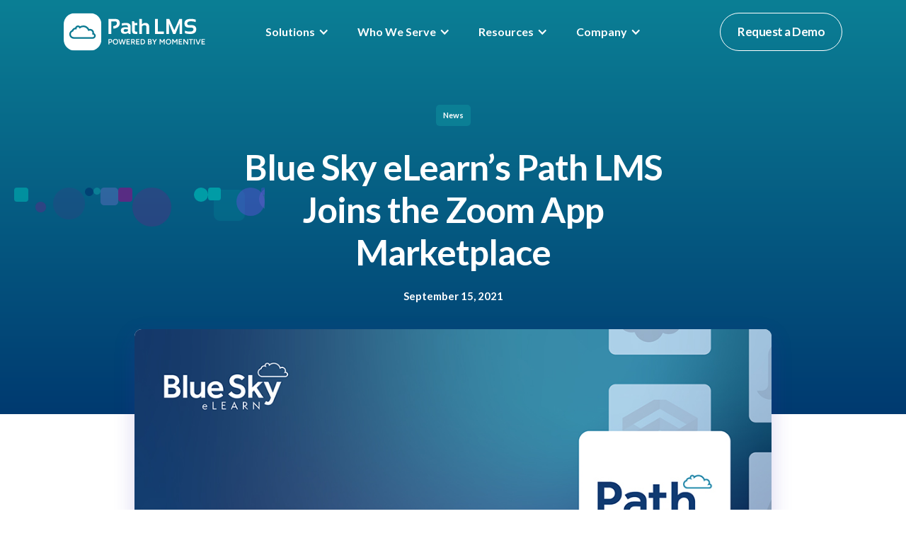

--- FILE ---
content_type: text/html
request_url: https://www.blueskyelearn.com/blog/blue-sky-elearns-path-lms-joins-the-zoom-app-marketplace
body_size: 11346
content:
<!DOCTYPE html><!-- Last Published: Wed Dec 03 2025 16:36:16 GMT+0000 (Coordinated Universal Time) --><html data-wf-domain="www.blueskyelearn.com" data-wf-page="6164834135b2920f05858d55" data-wf-site="615648d3a398bf8ff3ba89d3" data-wf-collection="6164834135b2927ff9858cec" data-wf-item-slug="blue-sky-elearns-path-lms-joins-the-zoom-app-marketplace"><head><meta charset="utf-8"/><title>Blue Sky eLearn’s Path LMS Joins the Zoom App Marketplace - Blue Sky eLearn</title><meta content="Blue Sky eLearn takes another step toward better serving client tech needs." name="description"/><meta content="Blue Sky eLearn’s Path LMS Joins the Zoom App Marketplace - Blue Sky eLearn" property="og:title"/><meta content="Blue Sky eLearn takes another step toward better serving client tech needs." property="og:description"/><meta content="https://cdn.prod.website-files.com/615648d3a398bf728fba89dd/6180441bc70d8880732c69eb_blue-sky-elearn-announces-zoom-integration-for-path-lms-tm.jpg" property="og:image"/><meta content="Blue Sky eLearn’s Path LMS Joins the Zoom App Marketplace - Blue Sky eLearn" property="twitter:title"/><meta content="Blue Sky eLearn takes another step toward better serving client tech needs." property="twitter:description"/><meta content="https://cdn.prod.website-files.com/615648d3a398bf728fba89dd/6180441bc70d8880732c69eb_blue-sky-elearn-announces-zoom-integration-for-path-lms-tm.jpg" property="twitter:image"/><meta property="og:type" content="website"/><meta content="summary_large_image" name="twitter:card"/><meta content="width=device-width, initial-scale=1" name="viewport"/><meta content="google-site-verification=27z9bLa65WeM7HpzmG-OJNhw-X14qHUrMHA8WCq3L8s" name="google-site-verification"/><link href="https://cdn.prod.website-files.com/615648d3a398bf8ff3ba89d3/css/blue-sky-elearn.webflow.shared.1907c96e3.min.css" rel="stylesheet" type="text/css"/><link href="https://fonts.googleapis.com" rel="preconnect"/><link href="https://fonts.gstatic.com" rel="preconnect" crossorigin="anonymous"/><script src="https://ajax.googleapis.com/ajax/libs/webfont/1.6.26/webfont.js" type="text/javascript"></script><script type="text/javascript">WebFont.load({  google: {    families: ["Lato:100,100italic,300,300italic,400,400italic,700,700italic,900,900italic","Open Sans:300,300italic,400,400italic,600,600italic,700,700italic,800,800italic"]  }});</script><script type="text/javascript">!function(o,c){var n=c.documentElement,t=" w-mod-";n.className+=t+"js",("ontouchstart"in o||o.DocumentTouch&&c instanceof DocumentTouch)&&(n.className+=t+"touch")}(window,document);</script><link href="https://cdn.prod.website-files.com/615648d3a398bf8ff3ba89d3/667f12299ad57e6a0a1bbd03_BSE-Favicon.png" rel="shortcut icon" type="image/x-icon"/><link href="https://cdn.prod.website-files.com/615648d3a398bf8ff3ba89d3/61f99fc88b53cd481633880c_BSE-Webclip.png" rel="apple-touch-icon"/><link href="rss.xml" rel="alternate" title="RSS Feed" type="application/rss+xml"/><script src="https://www.google.com/recaptcha/api.js" type="text/javascript"></script><link rel="preconnect" href="https://www.googletagmanager.com" />
<link rel="preconnect" href="https://analytics.google.com" />
<link rel="preconnect" href="https://www.gstatic.com" />
<link rel="preconnect" href="https://d3e54v103j8qbb.cloudfront.net" />
<link rel="preconnect" href="https://uploads-ssl.webflow.com" />
<link rel="preconnect" href="https://cdn.jsdelivr.net" />
<link rel="preconnect" href="https://cdn.heapanalytics.com" />
<link rel="preconnect" href="https://snap.licdn.com" />
<link rel="preconnect" href="https://pi.pardot.com" />


<link rel="preconnect" href="https://fonts.googleapis.com" crossorigin />
<link rel="preload" as="style" href="https://fonts.googleapis.com/css?family=Lato:100,100italic,300,300italic,400,400italic,700,700italic,900,900italic%7COpen+Sans:300,300italic,400,400italic,600,600italic,700,700italic,800,800italic" >
<link rel="stylesheet" href="https://fonts.googleapis.com/css?family=Lato:100,100italic,300,300italic,400,400italic,700,700italic,900,900italic%7COpen+Sans:300,300italic,400,400italic,600,600italic,700,700italic,800,800italic" />



<script type="fs-cc" type="text/javascript">   
window.heap=window.heap||[],heap.load=function(e,t){window.heap.appid=e,window.heap.config=t=t||{};var r=document.createElement("script");r.type="text/javascript",r.async=!0,r.src="https://cdn.heapanalytics.com/js/heap-"+e+".js";var a=document.getElementsByTagName("script")[0];a.parentNode.insertBefore(r,a);for(var n=function(e){return function(){heap.push([e].concat(Array.prototype.slice.call(arguments,0)))}},p=["addEventProperties","addUserProperties","clearEventProperties","identify","resetIdentity","removeEventProperty","setEventProperties","track","unsetEventProperty"],o=0;o<p.length;o++)heap[p[o]]=n(p[o])};   
heap.load("935354840"); 
</script>

<!-- Google Tag Manager -->
<script>(function(w,d,s,l,i){w[l]=w[l]||[];w[l].push({'gtm.start':
new Date().getTime(),event:'gtm.js'});var f=d.getElementsByTagName(s)[0],
j=d.createElement(s),dl=l!='dataLayer'?'&l='+l:'';j.async=true;j.src=
'https://www.googletagmanager.com/gtm.js?id='+i+dl;f.parentNode.insertBefore(j,f);
})(window,document,'script','dataLayer','GTM-MN7DPTL');</script>
<!-- End Google Tag Manager -->

<script type="application/ld+json">
{
  "@context": "https://schema.org",
  "@type": "Website",
  "name": "Blue Sky eLearn",
  "url": "https://www.blueskyelearn.com",
  "IMage": "https://cdn.prod.website-files.com/615648d3a398bf8ff3ba89d3/617316eb2ebd877f1502168d_Ecosystem-full-transparent-bg%401.5x.webp",
  "About" : "Blue Sky eLearn delivers world-class eLearning experiences and virtual events supported by the top LMS for associations and non-profits: Path LMS™.",
  "sameAs": [
    "https://www.linkedin.com/company/79489",
    "https://twitter.com/blueskyelearn",
    "https://www.youtube.com/channel/UC_xV4emFskQ8G5QMvuiF9SQ"
  ]
}
</script><link rel="canonical" href="https://www.blueskyelearn.com/blog/blue-sky-elearns-path-lms-joins-the-zoom-app-marketplace" />
<script type="application/ld+json">
{
  "@context": "https://schema.org",
  "@type": "BlogPosting",
  "description": "Blue Sky eLearn takes another step toward better serving client tech needs.",
  "headline": "Blue Sky eLearn’s Path LMS Joins the Zoom App Marketplace - Blue Sky eLearn",
  "image": "https://cdn.prod.website-files.com/615648d3a398bf728fba89dd/6180441bc70d8880732c69eb_blue-sky-elearn-announces-zoom-integration-for-path-lms-tm.jpg",  
  "author": {
    "@type": "Organization",
    "name": "Blue Sky eLearn"
  },  
  "publisher": {
    "@type": "Organization",
    "name": "Blue Sky eLearn",
    "logo": {
      "@type": "ImageObject",
      "url": "https://cdn.prod.website-files.com/615648d3a398bf8ff3ba89d3/615db73ed3d90ba76910302c_bluesky-logo.svg"
    }
  },
  "datePublished": "Sep 15, 2021"
}
</script>

<style>
	.btn_page-top {opacity:0;}
</style></head><body><div class="w-embed w-iframe"><!-- Google Tag Manager (noscript) -->
<noscript><iframe src="https://www.googletagmanager.com/ns.html?id=GTM-MN7DPTL"
height="0" width="0" style="display:none;visibility:hidden"></iframe></noscript>
<!-- End Google Tag Manager (noscript) --></div><div data-collapse="medium" data-animation="default" data-duration="400" id="navbar" data-easing="ease" data-easing2="ease" role="banner" class="navbar w-nav"><div class="container navbar-container w-container"><div class="nav-column left"><a href="/" class="brand-wrapper w-nav-brand"><img src="https://cdn.prod.website-files.com/615648d3a398bf8ff3ba89d3/6841fa1121556ff4d05e11ca_PathLMS-Momentive-Logo-Color-by%20MS.svg" width="260" alt="" class="hidden-logo"/><img src="https://cdn.prod.website-files.com/615648d3a398bf8ff3ba89d3/6841fa0c3031b6952b6f2472_PathLMS-Momentive-Logo-White-by%20MS.svg" width="200" alt="" class="logo-brand"/></a></div><nav role="navigation" class="nav-menu w-nav-menu"><div data-delay="0" data-hover="false" class="dropdown w-dropdown"><div class="nav-link white w-dropdown-toggle"><div class="main-nav-dropdown-icon w-icon-dropdown-toggle"></div><div class="text-block">Solutions</div></div><nav class="dropdown-list resources w-dropdown-list"><div class="w-layout-grid drop-grid landing three-columns"><div class="drop-list-div posts-list three-column white-background"><a href="/solutions/path-lms" class="dropdown-link top-align w-inline-block"><div class="top"><div class="menu-nav-row top-margin"><img src="https://cdn.prod.website-files.com/615648d3a398bf8ff3ba89d3/61846c5af9de5f534b5c7f11_Blue-Sky-eLearn-Path-Cloud-icon-teal-circle-small.webp" loading="lazy" alt="" class="drop-icon"/><div class="text no-top-margin"><strong>Path LMS</strong></div></div><p class="text">Our award-winning learning management system</p></div></a><a href="/solutions/path-lms-features/ai" class="dropdown-link top-align w-inline-block"><div class="top"><div class="menu-nav-row top-margin"><img src="https://cdn.prod.website-files.com/615648d3a398bf8ff3ba89d3/654e6b309af09cb59e844e0e_AI-Features-Nav-Icon.png" loading="lazy" alt="" class="drop-icon"/><div class="text no-top-margin"><strong>AI-Powered Features</strong></div></div></div></a></div><div id="w-node-ca03daec-2b76-6166-60a0-a912c1f3dc77-c1f3dc50" class="drop-list-div posts-list three-column last-item white-background"><div class="top padding"><div class="text"><strong>Services</strong></div><p class="text">Our suite of services designed to work seamlessly with Path LMS</p></div><a href="/solutions/virtual-events" class="dropdown-link w-inline-block"><img alt="" src="https://cdn.prod.website-files.com/615648d3a398bf8ff3ba89d3/6185690ace1ba045b1e6931b_Virtual-events.webp" class="drop-icon"/><div class="text vertical-center">Virtual Events</div></a><a href="/solutions/learning-development" class="dropdown-link w-inline-block"><img alt="Stack of three blocks icon" src="https://cdn.prod.website-files.com/615648d3a398bf8ff3ba89d3/6185692d75554f4025329c04_Learning-strategy-and-design.webp" class="drop-icon"/><div class="text vertical-center">Learning &amp; Development</div></a><a href="/solutions/platform-integrations" class="dropdown-link w-inline-block"><img alt="Electrical plug icon" src="https://cdn.prod.website-files.com/615648d3a398bf8ff3ba89d3/61856984e91c1e080d5275a1_Integrations-blue-sky-eLearn.webp" class="drop-icon"/><div class="text vertical-center">Platform Integrations</div></a><a href="/solutions/client-learner-support" class="dropdown-link w-inline-block"><img alt="Support chat bubble icon" src="https://cdn.prod.website-files.com/615648d3a398bf8ff3ba89d3/6185698cf81403afdaf2bda1_Support-blue-sky-eLearn.webp" class="drop-icon"/><div class="text vertical-center">Client &amp; Learner Support</div></a></div><div id="w-node-ca03daec-2b76-6166-60a0-a912c1f3dc5f-c1f3dc50" class="drop-list-div landing three-columns light-teal"><a href="/why-blue-sky-elearn" class="dropdown-link top-align w-inline-block"><div class="top"><div class="menu-nav-row top-margin"><img src="https://cdn.prod.website-files.com/615648d3a398bf8ff3ba89d3/61856a2559057d2bb46cecbd_Arrow-right-icon-blue-sky-eLearn.webp" loading="lazy" alt="Arrow pointing right icon" class="drop-icon"/><div class="text no-top-margin"><strong>Why Blue Sky eLearn</strong></div></div><p class="text">An overview of the Blue Sky eLearn ecosystem of products and services</p></div></a><div class="collection-list-wrapper-5 w-dyn-list"><div role="list" class="w-dyn-items"><div role="listitem" class="w-dyn-item"><a href="https://blueskyelearn.com/why-blue-sky-elearn" class="nav-highlight-link w-inline-block"><div class="nav-highlight"><img src="https://cdn.prod.website-files.com/615648d3a398bf728fba89dd/617b2e66e112e72f8dc9498c_why-blue-sky-cloud-graphic.png" loading="lazy" alt="" class="nav-highlight-image"/></div></a></div></div></div><div class="collection-list-wrapper-6 w-dyn-list"><div role="list" class="w-dyn-items"><div role="listitem" class="w-dyn-item"><a href="#" class="w-inline-block"><div class="nav-highlight w-condition-invisible"><img src="" loading="lazy" alt="" class="nav-highlight-image w-dyn-bind-empty"/></div></a></div></div></div></div></div></nav></div><div data-delay="0" data-hover="false" class="w-dropdown"><div class="nav-link white w-dropdown-toggle"><div class="main-nav-dropdown-icon w-icon-dropdown-toggle"></div><div class="text-block">Who We Serve</div></div><nav class="dropdown-list resources w-dropdown-list"><div class="w-layout-grid drop-grid landing"><div id="w-node-ca03daec-2b76-6166-60a0-a912c1f3dc95-c1f3dc50" class="drop-list-div landing"><div class="text"><strong>Our Customers</strong></div><a href="/associations" class="dropdown-link w-inline-block"><img alt="ID card for association membership icon" src="https://cdn.prod.website-files.com/615648d3a398bf8ff3ba89d3/618569e82854b6077648bc9e_Associations-blue-sky-eLearn.webp" class="drop-icon"/><div><div class="text vertical-center">Professional &amp; Trade Associations</div></div></a><a href="/legal-organizations" class="dropdown-link w-inline-block"><img alt="Legal scales of justice icon" src="https://cdn.prod.website-files.com/615648d3a398bf8ff3ba89d3/618569f236d41a1a4d333149_Legal-blue-sky-eLearn.webp" class="drop-icon"/><div class="top"><div class="text vertical-center">Legal Organizations</div></div></a><a href="/healthcare-lms" class="dropdown-link w-inline-block"><img alt="Clipboard with medical cross icon" src="https://cdn.prod.website-files.com/615648d3a398bf8ff3ba89d3/618569f815292a32900a5f02_Medical-blue-sky-eLearn.webp" class="drop-icon"/><div class="top"><div class="text vertical-center">Medical Organizations</div></div></a><a href="/professional-education" class="dropdown-link w-inline-block"><img alt="Briefcase icon" src="https://cdn.prod.website-files.com/615648d3a398bf8ff3ba89d3/618569fc5c2536e9db97e280_Professional-ed-blue-sky-eLearn.webp" class="drop-icon"/><div class="top"><div class="text vertical-center">Professional Education</div></div></a><a href="/clinical-life-sciences-organizations" class="dropdown-link w-inline-block"><img alt="Science lab beaker icon" src="https://cdn.prod.website-files.com/615648d3a398bf8ff3ba89d3/61856a0536d41a2462333449_Clinical-blue-sky-eLearn.webp" class="drop-icon"/><div class="top"><div class="text vertical-center">Clinical &amp; Life Sciences Organizations</div></div></a><a href="/association-management-companies" class="dropdown-link w-inline-block"><img alt="" src="https://cdn.prod.website-files.com/615648d3a398bf8ff3ba89d3/65cd34335aa9e7c846b85788_AMCs.webp" class="drop-icon"/><div class="top"><div class="text vertical-center">Association Management Companies</div></div></a></div><div id="w-node-ca03daec-2b76-6166-60a0-a912c1f3dcb2-c1f3dc50" class="drop-list-div posts-list home"><a href="/resources/client-stories" class="dropdown-link top-align w-inline-block"><div class="top"><div class="menu-nav-row top-margin"><img src="https://cdn.prod.website-files.com/615648d3a398bf8ff3ba89d3/61856a2559057d2bb46cecbd_Arrow-right-icon-blue-sky-eLearn.webp" loading="lazy" alt="Arrow pointing right icon" class="drop-icon"/><div class="text no-top-margin"><strong>Client Stories</strong></div></div><p class="text">See how we help organizations of all sizes advance the careers of professionals.</p></div></a><div class="collection-list-wrapper-7 w-dyn-list"><div role="list" class="w-dyn-items"><div role="listitem" class="w-dyn-item"><a href="https://blueskyelearn.com/resources/customer-stories" class="nav-highlight-link w-inline-block"><div class="nav-highlight"><img src="https://cdn.prod.website-files.com/615648d3a398bf728fba89dd/617b54664c33e13825e467e8_customer-story.png" loading="lazy" alt="" class="nav-highlight-image"/></div></a></div></div></div><div class="collection-list-wrapper-8 w-dyn-list"><div role="list" class="w-dyn-items"><div role="listitem" class="w-dyn-item"><a href="#" class="w-inline-block"><div class="nav-highlight w-condition-invisible"><img src="" loading="lazy" alt="" class="nav-highlight-image w-dyn-bind-empty"/></div></a></div></div></div></div></div></nav></div><div data-delay="0" data-hover="false" class="w-dropdown"><div class="nav-link white w-dropdown-toggle"><div class="main-nav-dropdown-icon w-icon-dropdown-toggle"></div><div class="text-block">Resources</div></div><nav class="dropdown-list resources w-dropdown-list"><div class="w-layout-grid drop-grid"><div class="drop-list-div auto-width"><a href="/blog" class="dropdown-link w-inline-block"><img alt="" src="https://cdn.prod.website-files.com/615648d3a398bf8ff3ba89d3/61856a2d36f1c04aeea83767_Blog-blue-sky-eLearn.webp" class="drop-icon"/><div class="text vertical-center">Blog</div></a><a href="/resources/webinars" class="dropdown-link w-inline-block"><img alt="Video player icon" src="https://cdn.prod.website-files.com/615648d3a398bf8ff3ba89d3/61856a33ca2d72842a7528f6_Webinars-blue-sky-eLearn.webp" class="drop-icon"/><div class="text vertical-center">Webinars</div></a><a href="/resources/client-stories" class="dropdown-link w-inline-block"><img alt="" src="https://cdn.prod.website-files.com/615648d3a398bf8ff3ba89d3/61856a5786d3161cd29ae8ae_Customer-stories-blue-sky-eLearn.webp" class="drop-icon"/><div class="text vertical-center">Client Stories<br/></div></a><a href="/about/contact" class="dropdown-link w-inline-block"><img alt="" src="https://cdn.prod.website-files.com/615648d3a398bf8ff3ba89d3/61856a6167cd716d1bada564_Contact-blue-sky-eLearn.webp" class="drop-icon"/><div class="text vertical-center">Contact Us<br/></div></a></div><div id="w-node-ca03daec-2b76-6166-60a0-a912c1f3dce1-c1f3dc50" class="drop-list-div posts-list"><div class="top padding featured"><div class="text"><strong class="bold-text-3">Featured</strong></div><p class="text">The latest from our blog and recent webinars</p></div><div class="collection-list-wrapper-10 w-dyn-list"><div role="list" class="w-dyn-items"><div role="listitem" class="w-dyn-item"><a href="https://resources.blueskyelearn.com/associations-guide-to-learning-management-systems" class="nav-highlight-link w-inline-block"><div class="nav-highlight nav-highlight-featured"><img src="https://cdn.prod.website-files.com/615648d3a398bf728fba89dd/65fb75ccbe8aa0d2869872ec_Nav-Guide-to-LMS-2.png" loading="lazy" alt="" sizes="100vw" srcset="https://cdn.prod.website-files.com/615648d3a398bf728fba89dd/65fb75ccbe8aa0d2869872ec_Nav-Guide-to-LMS-2-p-500.png 500w, https://cdn.prod.website-files.com/615648d3a398bf728fba89dd/65fb75ccbe8aa0d2869872ec_Nav-Guide-to-LMS-2-p-800.png 800w, https://cdn.prod.website-files.com/615648d3a398bf728fba89dd/65fb75ccbe8aa0d2869872ec_Nav-Guide-to-LMS-2-p-1080.png 1080w, https://cdn.prod.website-files.com/615648d3a398bf728fba89dd/65fb75ccbe8aa0d2869872ec_Nav-Guide-to-LMS-2-p-1600.png 1600w, https://cdn.prod.website-files.com/615648d3a398bf728fba89dd/65fb75ccbe8aa0d2869872ec_Nav-Guide-to-LMS-2-p-2000.png 2000w, https://cdn.prod.website-files.com/615648d3a398bf728fba89dd/65fb75ccbe8aa0d2869872ec_Nav-Guide-to-LMS-2.png 2487w" class="nav-highlight-image"/></div></a></div></div></div><div class="collection-list-wrapper-9 w-dyn-list"><div role="list" class="w-dyn-items"><div role="listitem" class="w-dyn-item"><a href="https://www.blueskyelearn.com/ebook/the-ultimate-elearning-marketing-guide-for-associations" class="nav-highlight-link w-inline-block"><div class="nav-highlight"><img src="https://cdn.prod.website-files.com/615648d3a398bf728fba89dd/65fb76f6247a9db744f71194_Nav-eLearning-Marketing-2.png" loading="lazy" alt="" sizes="100vw" srcset="https://cdn.prod.website-files.com/615648d3a398bf728fba89dd/65fb76f6247a9db744f71194_Nav-eLearning-Marketing-2-p-500.png 500w, https://cdn.prod.website-files.com/615648d3a398bf728fba89dd/65fb76f6247a9db744f71194_Nav-eLearning-Marketing-2-p-800.png 800w, https://cdn.prod.website-files.com/615648d3a398bf728fba89dd/65fb76f6247a9db744f71194_Nav-eLearning-Marketing-2-p-1080.png 1080w, https://cdn.prod.website-files.com/615648d3a398bf728fba89dd/65fb76f6247a9db744f71194_Nav-eLearning-Marketing-2-p-1600.png 1600w, https://cdn.prod.website-files.com/615648d3a398bf728fba89dd/65fb76f6247a9db744f71194_Nav-eLearning-Marketing-2-p-2000.png 2000w, https://cdn.prod.website-files.com/615648d3a398bf728fba89dd/65fb76f6247a9db744f71194_Nav-eLearning-Marketing-2.png 2487w" class="nav-highlight-image"/></div></a></div></div></div></div></div></nav></div><div data-hover="false" data-delay="0" class="w-dropdown"><div class="nav-link white w-dropdown-toggle"><div class="main-nav-dropdown-icon w-icon-dropdown-toggle"></div><div class="text-block">Company</div></div><nav class="dropdown-list template w-dropdown-list"><div class="w-layout-grid drop-grid landing three-columns narrower"><div class="drop-list-div landing three-columns narrower"><a href="/about" class="dropdown-link w-inline-block"><img src="https://cdn.prod.website-files.com/615648d3a398bf8ff3ba89d3/61856a6fc4e5ed2ac14cf951_About-blue-sky-eLearn.webp" alt="" class="drop-icon"/><div class="text vertical-center">About Us</div></a><a href="/about/awards" class="dropdown-link w-inline-block"><img src="https://cdn.prod.website-files.com/615648d3a398bf8ff3ba89d3/61856a74d30c3c03695f1f1e_Awards-blue-sky-eLearn.webp" alt="" class="drop-icon"/><div class="text vertical-center">Awards</div></a><a href="/about/careers" class="dropdown-link w-inline-block"><img src="https://cdn.prod.website-files.com/615648d3a398bf8ff3ba89d3/61856a7bc5ba16089cc67df8_Careers-blue-sky-eLearn.webp" alt="" class="drop-icon"/><div class="text vertical-center">Careers</div></a></div><div class="drop-list-div landing three-columns narrower"><div class="top padding"><div class="text"><strong>Get in Touch</strong></div></div><a id="phone-link" href="tel:8779258375" class="dropdown-link w-inline-block"><img src="https://cdn.prod.website-files.com/615648d3a398bf8ff3ba89d3/61774c1e1d3439c0eb6bb381_Phone-icon.webp" alt="" class="drop-icon"/><div class="text vertical-center">877-925-8375</div></a><a id="email-link" href="mailto:hello@blueskyelearn.com" class="dropdown-link w-inline-block"><img src="https://cdn.prod.website-files.com/615648d3a398bf8ff3ba89d3/61856a6167cd716d1bada564_Contact-blue-sky-eLearn.webp" alt="" class="drop-icon"/><div class="text vertical-center">Email<br/></div></a><a href="/about/contact" class="dropdown-link w-inline-block"><img src="https://cdn.prod.website-files.com/615648d3a398bf8ff3ba89d3/61856ab58f4e387da8e413d4_Send-icon-blue-sky-eLearn.webp" alt="" class="drop-icon"/><div class="text vertical-center">Request Info</div></a></div><div id="w-node-ca03daec-2b76-6166-60a0-a912c1f3dd18-c1f3dc50" class="drop-list-div posts-list three-column last-item work-with-us"><div class="top padding"><div class="text"><strong>Work with us</strong></div></div><div class="w-dyn-list"><div role="list" class="w-dyn-items"><div role="listitem" class="w-dyn-item"><a href="https://blueskyelearn.com/about/careers" class="nav-highlight-link w-inline-block"><div class="nav-highlight"><img src="https://cdn.prod.website-files.com/615648d3a398bf728fba89dd/61818099f9a64d19651c34ea_we-are-hriing-careers-featured-image.png" loading="lazy" alt="" class="nav-highlight-image"/></div></a></div></div></div><div class="w-dyn-list"><div role="list" class="w-dyn-items"><div role="listitem" class="w-dyn-item"><a href="#" class="w-inline-block"><div class="nav-highlight w-condition-invisible"><img src="" loading="lazy" alt="" class="nav-highlight-image w-dyn-bind-empty"/></div></a></div></div></div></div></div></nav></div></nav><div class="nav-column right"><a href="/request-demo" class="button outline on-white-nav w-button">Request a Demo</a><a href="/request-demo" class="button main-nav-button-hidden w-button">Request a Demo</a></div><div class="white-menu-button w-nav-button"><div data-w-id="86576b5f-19b8-64b8-917f-7fd596a53cde" class="hamburger-menu-icon w-icon-nav-menu"></div><div data-w-id="ca03daec-2b76-6166-60a0-a912c1f3dd23" class="hidden-hamburger-menu-icon w-icon-nav-menu"></div></div></div></div><a id="btnTop" href="#top" class="btn_page-top w-inline-block"><img src="https://cdn.prod.website-files.com/615648d3a398bf8ff3ba89d3/624784a7184629144dd3919e_arrow-white.svg" loading="lazy" alt="" class="rot-neg-90"/></a><div id="top" class="hero-section light-green with-mockup get-demo dark-gradient"><div class="container"><div class="page-tittle"><div class="blog-post-info"><a href="/category/news" class="category colored">News </a></div><h1 class="section-title dark break white">Blue Sky eLearn’s Path LMS Joins the Zoom App Marketplace</h1><h6 class="created-date white">September 15, 2021</h6></div></div><div class="animation-div"><div class="dots-animation"></div><div class="dots-animation-2"></div><div class="dots-animation-7"></div><div class="dots-animation-6"></div><div class="dots-animation-5"></div><div class="dots-animation-3"></div><div class="dots-animation-10"></div><div class="dots-animation-13"></div><div class="dots-animation-15"></div><div class="dots-animation-14"></div><div class="dots-animation-12"></div><div class="dots-animation-11"></div><div class="dots-animation-4"></div><div class="dots-animation-9"></div><div class="dots-animation-8"></div></div></div><div class="section no-top-padding"><div class="subscribe-wrapper"><div class="form-card-container blog"><img src="https://cdn.prod.website-files.com/615648d3a398bf728fba89dd/6180441bc70d8880732c69eb_blue-sky-elearn-announces-zoom-integration-for-path-lms-tm.jpg" loading="lazy" alt="Find us on the zoom app marketplace with blue sky elearn and path logos" sizes="100vw" srcset="https://cdn.prod.website-files.com/615648d3a398bf728fba89dd/6180441bc70d8880732c69eb_blue-sky-elearn-announces-zoom-integration-for-path-lms-tm-p-800.jpeg 800w, https://cdn.prod.website-files.com/615648d3a398bf728fba89dd/6180441bc70d8880732c69eb_blue-sky-elearn-announces-zoom-integration-for-path-lms-tm.jpg 1000w" class="form-card-image"/></div></div><div class="container"></div><div class="container small"><div class="w-richtext"><h5>Leading eLearning and virtual events company takes another step toward better serving client tech needs</h5><p><strong>San Diego, CA—September 15, 2021</strong>—Blue Sky eLearn, the eLearning and virtual events company that has transformed the way organizations deliver educational content and certification, announced today the addition of its flagship product, <a href="https://www.blueskyelearn.com/path/path-lms">Path LMS™</a>, to the <a href="https://marketplace.zoom.us/" target="_blank">Zoom App Marketplace</a>.</p><p>&quot;We’re excited that Path LMS is now an official app on the Zoom Marketplace. This newest feature enables our clients to reach a broader audience, helping organizations enable lifelong learning for every professional. As an eLearning company, this is at the core of what we do and who we are,&quot; said Philip G. Forte, Chief Executive Officer at Blue Sky eLearn.</p><p>In addition to creating a more seamless user experience for learners, the Path LMS Zoom app reduces friction for Blue Sky eLearn clients. The app:</p><ul role="list"><li>Enables easy scheduling of a Zoom meeting or webinar directly within Path LMS</li><li>Keeps learners in the LMS platform with easy, one-click register and join access for Zoom</li><li>Permits learners to self-register within Path LMS or import registrants from external systems</li><li>Allows for easy scheduling and configuring of automatic confirmation and reminder notifications</li><li>Makes adding and managing hosts easier for admins</li></ul><p>&quot;Our integration has been reviewed by the Zoom team and was vigorously tested against their quality, security, and user data resilience standards,&quot; said Jeremiah Kendall, Chief Technology Officer at Blue Sky eLearn. &quot;This kind of rigorous approval process further demonstrates the reliability and stability of our Path LMS solution for organizations worldwide.&quot;</p><p><a href="https://www.prnewswire.com/news-releases/blue-sky-elearns-path-lms-joins-the-zoom-app-marketplace-301377118.html?tc=eml_cleartime" target="_blank"><strong>Read the official press release here</strong></a><strong>.</strong></p><p><strong>About Blue Sky eLearn</strong></p><p>Since 2002, Blue Sky eLearn has been leading the charge in delivering state-of-the-art eLearning to associations and their valued members. Headquartered in San Diego, California, the company provides a full range of learning technologies, including a proprietary learning management system, Path LMS; a comprehensive set of virtual event services; and an expert team of learning strategy and development professionals.</p></div></div></div><div class="section light-teal"><div class="container"><h2 class="text-header">You might also like these <br/>related posts<a href="https://www.helpscout.com/for-good/"><br/></a></h2><div class="blog-in-columns single w-dyn-list"><div role="list" class="w-dyn-items"><div role="listitem" class="w-dyn-item"><a href="/blog/how-an-lms-built-for-associations-solves-the-hidden-cost-of-inefficiency" class="blog-post-link w-inline-block"><div class="blog-post-image-container"><div class="label-post blog w-dyn-bind-empty"></div><img src="https://cdn.prod.website-files.com/615648d3a398bf728fba89dd/6899e7dae40fa5ad9b37d312_BlogCard_PLMS_%20Efficiency-with-Staff_2025.jpg" loading="lazy" alt="" sizes="100vw" srcset="https://cdn.prod.website-files.com/615648d3a398bf728fba89dd/6899e7dae40fa5ad9b37d312_BlogCard_PLMS_%20Efficiency-with-Staff_2025-p-500.jpg 500w, https://cdn.prod.website-files.com/615648d3a398bf728fba89dd/6899e7dae40fa5ad9b37d312_BlogCard_PLMS_%20Efficiency-with-Staff_2025-p-800.jpg 800w, https://cdn.prod.website-files.com/615648d3a398bf728fba89dd/6899e7dae40fa5ad9b37d312_BlogCard_PLMS_%20Efficiency-with-Staff_2025-p-1080.jpg 1080w, https://cdn.prod.website-files.com/615648d3a398bf728fba89dd/6899e7dae40fa5ad9b37d312_BlogCard_PLMS_%20Efficiency-with-Staff_2025-p-1600.jpg 1600w, https://cdn.prod.website-files.com/615648d3a398bf728fba89dd/6899e7dae40fa5ad9b37d312_BlogCard_PLMS_%20Efficiency-with-Staff_2025-p-2000.jpg 2000w, https://cdn.prod.website-files.com/615648d3a398bf728fba89dd/6899e7dae40fa5ad9b37d312_BlogCard_PLMS_%20Efficiency-with-Staff_2025.jpg 2400w" class="blog-post-image"/></div><div class="div-content blog-posts"><div class="post-datails"><div class="text-block-new">August 13, 2025</div></div><h4 class="blog-title-post">How an LMS built for associations solves the hidden cost of inefficiency   </h4><p class="w-dyn-bind-empty"></p><h6 class="learn-more blog">Learn More</h6></div></a></div><div role="listitem" class="w-dyn-item"><a href="/blog/how-to-create-an-lms-request-for-proposal-rfp" class="blog-post-link w-inline-block"><div class="blog-post-image-container"><div class="label-post blog">Associations</div><img src="https://cdn.prod.website-files.com/615648d3a398bf728fba89dd/684857ff1124000da7753696_BlogCard_PLMS-LMS-RFP-for-Associations_2025.jpg" loading="lazy" alt="" sizes="100vw" srcset="https://cdn.prod.website-files.com/615648d3a398bf728fba89dd/684857ff1124000da7753696_BlogCard_PLMS-LMS-RFP-for-Associations_2025-p-500.jpg 500w, https://cdn.prod.website-files.com/615648d3a398bf728fba89dd/684857ff1124000da7753696_BlogCard_PLMS-LMS-RFP-for-Associations_2025-p-800.jpg 800w, https://cdn.prod.website-files.com/615648d3a398bf728fba89dd/684857ff1124000da7753696_BlogCard_PLMS-LMS-RFP-for-Associations_2025-p-1080.jpg 1080w, https://cdn.prod.website-files.com/615648d3a398bf728fba89dd/684857ff1124000da7753696_BlogCard_PLMS-LMS-RFP-for-Associations_2025-p-1600.jpg 1600w, https://cdn.prod.website-files.com/615648d3a398bf728fba89dd/684857ff1124000da7753696_BlogCard_PLMS-LMS-RFP-for-Associations_2025-p-2000.jpg 2000w, https://cdn.prod.website-files.com/615648d3a398bf728fba89dd/684857ff1124000da7753696_BlogCard_PLMS-LMS-RFP-for-Associations_2025.jpg 2400w" class="blog-post-image"/></div><div class="div-content blog-posts"><div class="post-datails"><div class="text-block-new">July 24, 2025</div></div><h4 class="blog-title-post">How your association can create an LMS request for proposal (RFP)</h4><p>Read this blog to walk through every step of creating an LMS request for proposal tailored to your association&#x27;s specific requirements.</p><h6 class="learn-more blog">Learn More</h6></div></a></div><div role="listitem" class="w-dyn-item"><a href="/blog/lean-on-your-lms" class="blog-post-link w-inline-block"><div class="blog-post-image-container"><div class="label-post blog w-dyn-bind-empty"></div><img src="https://cdn.prod.website-files.com/615648d3a398bf728fba89dd/687009313b8b2983b9feef7e_BlogCard_PLMS-Generate-revenue-with-your-LMS_2025.jpg" loading="lazy" alt="" sizes="100vw" srcset="https://cdn.prod.website-files.com/615648d3a398bf728fba89dd/687009313b8b2983b9feef7e_BlogCard_PLMS-Generate-revenue-with-your-LMS_2025-p-500.jpg 500w, https://cdn.prod.website-files.com/615648d3a398bf728fba89dd/687009313b8b2983b9feef7e_BlogCard_PLMS-Generate-revenue-with-your-LMS_2025-p-800.jpg 800w, https://cdn.prod.website-files.com/615648d3a398bf728fba89dd/687009313b8b2983b9feef7e_BlogCard_PLMS-Generate-revenue-with-your-LMS_2025-p-1080.jpg 1080w, https://cdn.prod.website-files.com/615648d3a398bf728fba89dd/687009313b8b2983b9feef7e_BlogCard_PLMS-Generate-revenue-with-your-LMS_2025-p-1600.jpg 1600w, https://cdn.prod.website-files.com/615648d3a398bf728fba89dd/687009313b8b2983b9feef7e_BlogCard_PLMS-Generate-revenue-with-your-LMS_2025-p-2000.jpg 2000w, https://cdn.prod.website-files.com/615648d3a398bf728fba89dd/687009313b8b2983b9feef7e_BlogCard_PLMS-Generate-revenue-with-your-LMS_2025.jpg 2400w" class="blog-post-image"/></div><div class="div-content blog-posts"><div class="post-datails"><div class="text-block-new">July 21, 2025</div></div><h4 class="blog-title-post">8 ways to use your LMS to drive non-dues revenue</h4><p>Looking for tips to drive non-dues revenue to your continuing education program? Read our blog to get started!</p><h6 class="learn-more blog">Learn More</h6></div></a></div></div></div><div class="small-info">Want to read some of our success stories? <a href="/resources/client-stories" target="_blank" class="learn-more read-their-story">click here</a>.</div></div></div><div class="section color cta"><div class="container"><div class="w-layout-grid grid-scale"><div id="w-node-f507da18-f8fb-7ce5-fcb5-5e5c70e1b4e7-05858d55" data-w-id="f507da18-f8fb-7ce5-fcb5-5e5c70e1b4e7" style="opacity:0" class="page-tittle less-margin"><div class="page-tittle cta"><img src="https://cdn.prod.website-files.com/615648d3a398bf8ff3ba89d3/61746d096cb2b3aba7012267_CTA-cloud-cutout.webp" alt="Blue Sky eLearn White Cloud Icon" class="logo-brand bottom-margin"/><h2 class="text-header white normal">Connect. Engage. Learn.</h2><p class="white-paragraph">Path LMS is used by hundreds of organizations to deliver high-quality online learning, networking events, and conferences. Book a demo today!</p><div class="w-layout-grid button-wrapper top-padding"><a href="/why-blue-sky-elearn" class="button outline w-button">Learn More</a><a href="/request-demo" class="button white w-button">Book a Demo</a></div></div></div></div></div></div><footer id="footer" class="footer small"><div class="container w-container"><div class="footer-flex-container height"><div class="footer-column-info"><img src="https://cdn.prod.website-files.com/615648d3a398bf8ff3ba89d3/6841fb0f2c7737003aa21759_PathLMS-Momentive-Logo-Color.svg" width="150" alt=""/><p class="footer-text">Blue Sky eLearn is an eLearning experience and virtual event company.</p><div class="w-form"><form id="wf-form-query" name="wf-form-query" data-name="query" action="https://www2.blueskyelearn.com/s/323551/fCPz9NRaiRUw2HGRCJAcAtko90SC0fkc" method="post" class="footer-search" data-wf-page-id="6164834135b2920f05858d55" data-wf-element-id="de0e134e-5dfa-267c-1e83-0b009eefe9e4" data-turnstile-sitekey="0x4AAAAAAAQTptj2So4dx43e"><input class="footer-search-input w-input" maxlength="256" name="query" data-name="query" placeholder="Enter your search…" type="text" id="query-2" required=""/><div class="footer-search-wrapper"><img id="footersearch" alt="" loading="lazy" src="https://cdn.prod.website-files.com/615648d3a398bf8ff3ba89d3/63122695e078ad65fbcee4b7_search.svg" class="footer-search-icon"/><input type="submit" data-wait="" class="footer-search-button w-button" value=""/></div></form><div class="w-form-done"><div>Thank you! Your submission has been received!</div></div><div class="w-form-fail"><div>Oops! Something went wrong while submitting the form.</div></div></div><div class="team-social-div white-content"><a href="https://www.linkedin.com/company/79489" target="_blank" class="link-block-social more-padding w-inline-block"><div class="fourth-social-icon linkedin-icon"></div></a><a href="https://twitter.com/blueskyelearn" target="_blank" class="link-block-social more-padding w-inline-block"><div class="fourth-social-icon twitter-icon"></div></a><a href="https://www.youtube.com/channel/UC_xV4emFskQ8G5QMvuiF9SQ" target="_blank" class="link-block-social w-inline-block"><div class="fourth-social-icon youtube-icon"></div></a></div></div><div class="footer-column-div"><h2 class="footer-heading">Solutions</h2><ul role="list" class="w-list-unstyled"><li><a href="/why-blue-sky-elearn" class="footer-link">Blue Sky eLearn Overview</a></li><li><a href="/solutions/path-lms" class="footer-link">Path LMS Overview</a></li><li><a href="/solutions/path-lms-features/ai" class="footer-link">AI-Powered Features Overview</a></li><li><a href="/clinical-life-sciences-organizations" class="footer-link">Path eClinical Overview</a></li><li><a href="/services/services-overview" class="footer-link">Services Menu</a></li><li><a href="/solutions/virtual-events" class="footer-link">Virtual Events</a></li><li><a href="/solutions/learning-development" class="footer-link">Learning &amp; Development</a></li><li><a href="/solutions/platform-integrations" class="footer-link">Platform Integrations</a></li><li><a href="/solutions/client-learner-support" class="footer-link">Client &amp; Learner Support</a></li></ul></div><div class="footer-column-div"><h2 class="footer-heading">Who We Serve</h2><ul role="list" class="w-list-unstyled"><li><a href="/associations" class="footer-link">Associations</a></li><li><a href="/legal-organizations" class="footer-link">Legal Organizations</a></li><li><a href="/healthcare-lms" class="footer-link">Medical Organizations</a></li><li><a href="/professional-education" class="footer-link">Professional Education</a></li><li><a href="/clinical-life-sciences-organizations" class="footer-link">Clinical &amp; Life Sciences</a></li><li><a href="/association-management-companies" class="footer-link">AMCs</a></li></ul></div><div class="footer-column-div"><h2 class="footer-heading">Resources</h2><ul role="list" class="w-list-unstyled"><li><a href="/blog" class="footer-link">Blog</a></li><li><a href="/resources/webinars" class="footer-link">Webinars</a></li><li></li></ul></div><div class="footer-column-div"><h2 class="footer-heading">Connect</h2><ul role="list" class="w-list-unstyled"><li><a href="/about" class="footer-link">About Us</a></li><li><a href="/about/careers" class="footer-link">Careers</a></li><li><a href="/about/contact" class="footer-link">Contact Us</a></li></ul></div></div><div class="footer-copyright"><div class="footer-bottom-div"><div class="text-block-9">© <span class="copyright-year">2020</span> Blue Sky eLearn. All rights reserved. </div><div class="footer-bottom-text"><a href="https://momentivesoftware.com/privacy-policy/" target="_blank" class="footer-link">Privacy</a></div><div><a href="#" class="link space">|</a></div><div><a href="https://momentivesoftware.com/cookie-policy/" target="_blank" class="footer-link">Cookies</a></div><div><a href="#" class="link space">|</a></div><div><a href="https://www.blueskyelearn.com/privacy#rights-under-gdpr" target="_blank" class="footer-link"><strong>GDPR</strong></a></div><div><a href="#" class="link space">|</a></div><div><a href="https://www.blueskyelearn.com/privacy#rights-of-california-residents" target="_blank" class="footer-link"><strong>CCPA</strong></a></div><div><a href="#" class="link space">|</a></div><div><a href="https://trust.blueskyelearn.com" target="_blank" class="footer-link"><strong>Trust &amp; Security</strong></a></div></div></div></div></footer><div fs-cc="banner" class="fs-cc-banner_component"><div class="fs-cc-banner_container"><div class="fs-cc-banner_text"><span class="text-span-2"><strong>Cookies Notice:<br/></strong></span>This site uses cookies to store information on your computer. Some are essential to make our site work; others help us improve the user experience. By using the site, you consent to the placement of these cookies. </div><div class="fs-cc-banner_buttons-wrapper"><a fs-cc="open-preferences" href="/cookie-policy" target="_blank" class="fs-cc-banner_text-link">Preferences</a><a fs-cc="deny" href="#" class="fs-cc-banner_button fs-cc-banner_buttonoutline w-button">Deny</a><a fs-cc="allow" href="#" class="fs-cc-banner_button w-button">Accept</a></div></div><div fs-cc="interaction" class="fs-cc-banner_trigger"></div></div><script src="https://d3e54v103j8qbb.cloudfront.net/js/jquery-3.5.1.min.dc5e7f18c8.js?site=615648d3a398bf8ff3ba89d3" type="text/javascript" integrity="sha256-9/aliU8dGd2tb6OSsuzixeV4y/faTqgFtohetphbbj0=" crossorigin="anonymous"></script><script src="https://cdn.prod.website-files.com/615648d3a398bf8ff3ba89d3/js/webflow.schunk.36b8fb49256177c8.js" type="text/javascript"></script><script src="https://cdn.prod.website-files.com/615648d3a398bf8ff3ba89d3/js/webflow.0bcf8ce6.d54a17ac65206c21.js" type="text/javascript"></script><script>
Webflow.push(function() {
  $('.copyright-year').text(new Date().getFullYear());
});
</script>

<style>
.footer-search-icon {
	pointer-events: none;
}
  #CybotCookiebotDialog {
  	font-family: 'Lato', sans-serif;
  }
  #CybotCookiebotDialog.CybotEdge #CybotCookiebotDialogBodyEdgeMoreDetails a {
  	color: white;
    text-decoration: underline;
  }
</style>
<script>
window.addEventListener('load', function() {
    if (window.localStorage.getItem('hide-pp-update') !== 'true') {
        document.querySelector('#pp-update').style.display = 'block';
    }

    document.querySelector('#close-popup').addEventListener('click', function() {
        document.querySelector('#pp-update').style.display = 'none';
        window.localStorage.setItem('hide-pp-update', 'true');
    });
});
  
/* Navbar Background - Change Colors On Scroll */
$(window).scroll(function() {
    var scrolled = $(window).scrollTop() > 100;

    $('.navbar').css({
        'background-color': scrolled ? 'white' : 'transparent',
        'border-color': scrolled ? 'rgba(0, 58, 112, 0.09)' : 'transparent',
        'transition': 'all 400ms ease'
    });

    $('.nav-link.white').css({
        'color': scrolled ? '#002b49' : 'white',
        'transition': 'all 400ms ease'
    });

    $('.main-nav-button-hidden, .hidden-logo').css({
        'opacity': scrolled ? '1' : '0',
        'transition': 'all 400ms ease'
    });
  
    $('.hidden-hamburger-menu-icon').css({
        'opacity': scrolled ? '0' : '1',
        'transition': 'all 400ms ease'
    });
});
</script><script>
  document.addEventListener("DOMContentLoaded", function () {
    const btnTop = document.getElementById("btnTop");
    const topSection = document.getElementById("top");

    function handleScroll() {
      const topSectionHeight = topSection.offsetHeight;
      if (window.scrollY > topSectionHeight) {
        btnTop.style.opacity = "1";
      } else {
        btnTop.style.opacity = "0";
      }
    }

    window.addEventListener("scroll", handleScroll);
  });
</script><script src="https://hubspotonwebflow.com/assets/js/form-124.js" type="text/javascript" integrity="sha384-bjyNIOqAKScdeQ3THsDZLGagNN56B4X2Auu9YZIGu+tA/PlggMk4jbWruG/P6zYj" crossorigin="anonymous"></script></body></html>

--- FILE ---
content_type: text/css
request_url: https://cdn.prod.website-files.com/615648d3a398bf8ff3ba89d3/css/blue-sky-elearn.webflow.shared.1907c96e3.min.css
body_size: 49783
content:
html{-webkit-text-size-adjust:100%;-ms-text-size-adjust:100%;font-family:sans-serif}body{margin:0}article,aside,details,figcaption,figure,footer,header,hgroup,main,menu,nav,section,summary{display:block}audio,canvas,progress,video{vertical-align:baseline;display:inline-block}audio:not([controls]){height:0;display:none}[hidden],template{display:none}a{background-color:#0000}a:active,a:hover{outline:0}abbr[title]{border-bottom:1px dotted}b,strong{font-weight:700}dfn{font-style:italic}h1{margin:.67em 0;font-size:2em}mark{color:#000;background:#ff0}small{font-size:80%}sub,sup{vertical-align:baseline;font-size:75%;line-height:0;position:relative}sup{top:-.5em}sub{bottom:-.25em}img{border:0}svg:not(:root){overflow:hidden}hr{box-sizing:content-box;height:0}pre{overflow:auto}code,kbd,pre,samp{font-family:monospace;font-size:1em}button,input,optgroup,select,textarea{color:inherit;font:inherit;margin:0}button{overflow:visible}button,select{text-transform:none}button,html input[type=button],input[type=reset]{-webkit-appearance:button;cursor:pointer}button[disabled],html input[disabled]{cursor:default}button::-moz-focus-inner,input::-moz-focus-inner{border:0;padding:0}input{line-height:normal}input[type=checkbox],input[type=radio]{box-sizing:border-box;padding:0}input[type=number]::-webkit-inner-spin-button,input[type=number]::-webkit-outer-spin-button{height:auto}input[type=search]{-webkit-appearance:none}input[type=search]::-webkit-search-cancel-button,input[type=search]::-webkit-search-decoration{-webkit-appearance:none}legend{border:0;padding:0}textarea{overflow:auto}optgroup{font-weight:700}table{border-collapse:collapse;border-spacing:0}td,th{padding:0}@font-face{font-family:webflow-icons;src:url([data-uri])format("truetype");font-weight:400;font-style:normal}[class^=w-icon-],[class*=\ w-icon-]{speak:none;font-variant:normal;text-transform:none;-webkit-font-smoothing:antialiased;-moz-osx-font-smoothing:grayscale;font-style:normal;font-weight:400;line-height:1;font-family:webflow-icons!important}.w-icon-slider-right:before{content:""}.w-icon-slider-left:before{content:""}.w-icon-nav-menu:before{content:""}.w-icon-arrow-down:before,.w-icon-dropdown-toggle:before{content:""}.w-icon-file-upload-remove:before{content:""}.w-icon-file-upload-icon:before{content:""}*{box-sizing:border-box}html{height:100%}body{color:#333;background-color:#fff;min-height:100%;margin:0;font-family:Arial,sans-serif;font-size:14px;line-height:20px}img{vertical-align:middle;max-width:100%;display:inline-block}html.w-mod-touch *{background-attachment:scroll!important}.w-block{display:block}.w-inline-block{max-width:100%;display:inline-block}.w-clearfix:before,.w-clearfix:after{content:" ";grid-area:1/1/2/2;display:table}.w-clearfix:after{clear:both}.w-hidden{display:none}.w-button{color:#fff;line-height:inherit;cursor:pointer;background-color:#3898ec;border:0;border-radius:0;padding:9px 15px;text-decoration:none;display:inline-block}input.w-button{-webkit-appearance:button}html[data-w-dynpage] [data-w-cloak]{color:#0000!important}.w-code-block{margin:unset}pre.w-code-block code{all:inherit}.w-optimization{display:contents}.w-webflow-badge,.w-webflow-badge>img{box-sizing:unset;width:unset;height:unset;max-height:unset;max-width:unset;min-height:unset;min-width:unset;margin:unset;padding:unset;float:unset;clear:unset;border:unset;border-radius:unset;background:unset;background-image:unset;background-position:unset;background-size:unset;background-repeat:unset;background-origin:unset;background-clip:unset;background-attachment:unset;background-color:unset;box-shadow:unset;transform:unset;direction:unset;font-family:unset;font-weight:unset;color:unset;font-size:unset;line-height:unset;font-style:unset;font-variant:unset;text-align:unset;letter-spacing:unset;-webkit-text-decoration:unset;text-decoration:unset;text-indent:unset;text-transform:unset;list-style-type:unset;text-shadow:unset;vertical-align:unset;cursor:unset;white-space:unset;word-break:unset;word-spacing:unset;word-wrap:unset;transition:unset}.w-webflow-badge{white-space:nowrap;cursor:pointer;box-shadow:0 0 0 1px #0000001a,0 1px 3px #0000001a;visibility:visible!important;opacity:1!important;z-index:2147483647!important;color:#aaadb0!important;overflow:unset!important;background-color:#fff!important;border-radius:3px!important;width:auto!important;height:auto!important;margin:0!important;padding:6px!important;font-size:12px!important;line-height:14px!important;text-decoration:none!important;display:inline-block!important;position:fixed!important;inset:auto 12px 12px auto!important;transform:none!important}.w-webflow-badge>img{position:unset;visibility:unset!important;opacity:1!important;vertical-align:middle!important;display:inline-block!important}h1,h2,h3,h4,h5,h6{margin-bottom:10px;font-weight:700}h1{margin-top:20px;font-size:38px;line-height:44px}h2{margin-top:20px;font-size:32px;line-height:36px}h3{margin-top:20px;font-size:24px;line-height:30px}h4{margin-top:10px;font-size:18px;line-height:24px}h5{margin-top:10px;font-size:14px;line-height:20px}h6{margin-top:10px;font-size:12px;line-height:18px}p{margin-top:0;margin-bottom:10px}blockquote{border-left:5px solid #e2e2e2;margin:0 0 10px;padding:10px 20px;font-size:18px;line-height:22px}figure{margin:0 0 10px}figcaption{text-align:center;margin-top:5px}ul,ol{margin-top:0;margin-bottom:10px;padding-left:40px}.w-list-unstyled{padding-left:0;list-style:none}.w-embed:before,.w-embed:after{content:" ";grid-area:1/1/2/2;display:table}.w-embed:after{clear:both}.w-video{width:100%;padding:0;position:relative}.w-video iframe,.w-video object,.w-video embed{border:none;width:100%;height:100%;position:absolute;top:0;left:0}fieldset{border:0;margin:0;padding:0}button,[type=button],[type=reset]{cursor:pointer;-webkit-appearance:button;border:0}.w-form{margin:0 0 15px}.w-form-done{text-align:center;background-color:#ddd;padding:20px;display:none}.w-form-fail{background-color:#ffdede;margin-top:10px;padding:10px;display:none}label{margin-bottom:5px;font-weight:700;display:block}.w-input,.w-select{color:#333;vertical-align:middle;background-color:#fff;border:1px solid #ccc;width:100%;height:38px;margin-bottom:10px;padding:8px 12px;font-size:14px;line-height:1.42857;display:block}.w-input::placeholder,.w-select::placeholder{color:#999}.w-input:focus,.w-select:focus{border-color:#3898ec;outline:0}.w-input[disabled],.w-select[disabled],.w-input[readonly],.w-select[readonly],fieldset[disabled] .w-input,fieldset[disabled] .w-select{cursor:not-allowed}.w-input[disabled]:not(.w-input-disabled),.w-select[disabled]:not(.w-input-disabled),.w-input[readonly],.w-select[readonly],fieldset[disabled]:not(.w-input-disabled) .w-input,fieldset[disabled]:not(.w-input-disabled) .w-select{background-color:#eee}textarea.w-input,textarea.w-select{height:auto}.w-select{background-color:#f3f3f3}.w-select[multiple]{height:auto}.w-form-label{cursor:pointer;margin-bottom:0;font-weight:400;display:inline-block}.w-radio{margin-bottom:5px;padding-left:20px;display:block}.w-radio:before,.w-radio:after{content:" ";grid-area:1/1/2/2;display:table}.w-radio:after{clear:both}.w-radio-input{float:left;margin:3px 0 0 -20px;line-height:normal}.w-file-upload{margin-bottom:10px;display:block}.w-file-upload-input{opacity:0;z-index:-100;width:.1px;height:.1px;position:absolute;overflow:hidden}.w-file-upload-default,.w-file-upload-uploading,.w-file-upload-success{color:#333;display:inline-block}.w-file-upload-error{margin-top:10px;display:block}.w-file-upload-default.w-hidden,.w-file-upload-uploading.w-hidden,.w-file-upload-error.w-hidden,.w-file-upload-success.w-hidden{display:none}.w-file-upload-uploading-btn{cursor:pointer;background-color:#fafafa;border:1px solid #ccc;margin:0;padding:8px 12px;font-size:14px;font-weight:400;display:flex}.w-file-upload-file{background-color:#fafafa;border:1px solid #ccc;flex-grow:1;justify-content:space-between;margin:0;padding:8px 9px 8px 11px;display:flex}.w-file-upload-file-name{font-size:14px;font-weight:400;display:block}.w-file-remove-link{cursor:pointer;width:auto;height:auto;margin-top:3px;margin-left:10px;padding:3px;display:block}.w-icon-file-upload-remove{margin:auto;font-size:10px}.w-file-upload-error-msg{color:#ea384c;padding:2px 0;display:inline-block}.w-file-upload-info{padding:0 12px;line-height:38px;display:inline-block}.w-file-upload-label{cursor:pointer;background-color:#fafafa;border:1px solid #ccc;margin:0;padding:8px 12px;font-size:14px;font-weight:400;display:inline-block}.w-icon-file-upload-icon,.w-icon-file-upload-uploading{width:20px;margin-right:8px;display:inline-block}.w-icon-file-upload-uploading{height:20px}.w-container{max-width:940px;margin-left:auto;margin-right:auto}.w-container:before,.w-container:after{content:" ";grid-area:1/1/2/2;display:table}.w-container:after{clear:both}.w-container .w-row{margin-left:-10px;margin-right:-10px}.w-row:before,.w-row:after{content:" ";grid-area:1/1/2/2;display:table}.w-row:after{clear:both}.w-row .w-row{margin-left:0;margin-right:0}.w-col{float:left;width:100%;min-height:1px;padding-left:10px;padding-right:10px;position:relative}.w-col .w-col{padding-left:0;padding-right:0}.w-col-1{width:8.33333%}.w-col-2{width:16.6667%}.w-col-3{width:25%}.w-col-4{width:33.3333%}.w-col-5{width:41.6667%}.w-col-6{width:50%}.w-col-7{width:58.3333%}.w-col-8{width:66.6667%}.w-col-9{width:75%}.w-col-10{width:83.3333%}.w-col-11{width:91.6667%}.w-col-12{width:100%}.w-hidden-main{display:none!important}@media screen and (max-width:991px){.w-container{max-width:728px}.w-hidden-main{display:inherit!important}.w-hidden-medium{display:none!important}.w-col-medium-1{width:8.33333%}.w-col-medium-2{width:16.6667%}.w-col-medium-3{width:25%}.w-col-medium-4{width:33.3333%}.w-col-medium-5{width:41.6667%}.w-col-medium-6{width:50%}.w-col-medium-7{width:58.3333%}.w-col-medium-8{width:66.6667%}.w-col-medium-9{width:75%}.w-col-medium-10{width:83.3333%}.w-col-medium-11{width:91.6667%}.w-col-medium-12{width:100%}.w-col-stack{width:100%;left:auto;right:auto}}@media screen and (max-width:767px){.w-hidden-main,.w-hidden-medium{display:inherit!important}.w-hidden-small{display:none!important}.w-row,.w-container .w-row{margin-left:0;margin-right:0}.w-col{width:100%;left:auto;right:auto}.w-col-small-1{width:8.33333%}.w-col-small-2{width:16.6667%}.w-col-small-3{width:25%}.w-col-small-4{width:33.3333%}.w-col-small-5{width:41.6667%}.w-col-small-6{width:50%}.w-col-small-7{width:58.3333%}.w-col-small-8{width:66.6667%}.w-col-small-9{width:75%}.w-col-small-10{width:83.3333%}.w-col-small-11{width:91.6667%}.w-col-small-12{width:100%}}@media screen and (max-width:479px){.w-container{max-width:none}.w-hidden-main,.w-hidden-medium,.w-hidden-small{display:inherit!important}.w-hidden-tiny{display:none!important}.w-col{width:100%}.w-col-tiny-1{width:8.33333%}.w-col-tiny-2{width:16.6667%}.w-col-tiny-3{width:25%}.w-col-tiny-4{width:33.3333%}.w-col-tiny-5{width:41.6667%}.w-col-tiny-6{width:50%}.w-col-tiny-7{width:58.3333%}.w-col-tiny-8{width:66.6667%}.w-col-tiny-9{width:75%}.w-col-tiny-10{width:83.3333%}.w-col-tiny-11{width:91.6667%}.w-col-tiny-12{width:100%}}.w-widget{position:relative}.w-widget-map{width:100%;height:400px}.w-widget-map label{width:auto;display:inline}.w-widget-map img{max-width:inherit}.w-widget-map .gm-style-iw{text-align:center}.w-widget-map .gm-style-iw>button{display:none!important}.w-widget-twitter{overflow:hidden}.w-widget-twitter-count-shim{vertical-align:top;text-align:center;background:#fff;border:1px solid #758696;border-radius:3px;width:28px;height:20px;display:inline-block;position:relative}.w-widget-twitter-count-shim *{pointer-events:none;-webkit-user-select:none;user-select:none}.w-widget-twitter-count-shim .w-widget-twitter-count-inner{text-align:center;color:#999;font-family:serif;font-size:15px;line-height:12px;position:relative}.w-widget-twitter-count-shim .w-widget-twitter-count-clear{display:block;position:relative}.w-widget-twitter-count-shim.w--large{width:36px;height:28px}.w-widget-twitter-count-shim.w--large .w-widget-twitter-count-inner{font-size:18px;line-height:18px}.w-widget-twitter-count-shim:not(.w--vertical){margin-left:5px;margin-right:8px}.w-widget-twitter-count-shim:not(.w--vertical).w--large{margin-left:6px}.w-widget-twitter-count-shim:not(.w--vertical):before,.w-widget-twitter-count-shim:not(.w--vertical):after{content:" ";pointer-events:none;border:solid #0000;width:0;height:0;position:absolute;top:50%;left:0}.w-widget-twitter-count-shim:not(.w--vertical):before{border-width:4px;border-color:#75869600 #5d6c7b #75869600 #75869600;margin-top:-4px;margin-left:-9px}.w-widget-twitter-count-shim:not(.w--vertical).w--large:before{border-width:5px;margin-top:-5px;margin-left:-10px}.w-widget-twitter-count-shim:not(.w--vertical):after{border-width:4px;border-color:#fff0 #fff #fff0 #fff0;margin-top:-4px;margin-left:-8px}.w-widget-twitter-count-shim:not(.w--vertical).w--large:after{border-width:5px;margin-top:-5px;margin-left:-9px}.w-widget-twitter-count-shim.w--vertical{width:61px;height:33px;margin-bottom:8px}.w-widget-twitter-count-shim.w--vertical:before,.w-widget-twitter-count-shim.w--vertical:after{content:" ";pointer-events:none;border:solid #0000;width:0;height:0;position:absolute;top:100%;left:50%}.w-widget-twitter-count-shim.w--vertical:before{border-width:5px;border-color:#5d6c7b #75869600 #75869600;margin-left:-5px}.w-widget-twitter-count-shim.w--vertical:after{border-width:4px;border-color:#fff #fff0 #fff0;margin-left:-4px}.w-widget-twitter-count-shim.w--vertical .w-widget-twitter-count-inner{font-size:18px;line-height:22px}.w-widget-twitter-count-shim.w--vertical.w--large{width:76px}.w-background-video{color:#fff;height:500px;position:relative;overflow:hidden}.w-background-video>video{object-fit:cover;z-index:-100;background-position:50%;background-size:cover;width:100%;height:100%;margin:auto;position:absolute;inset:-100%}.w-background-video>video::-webkit-media-controls-start-playback-button{-webkit-appearance:none;display:none!important}.w-background-video--control{background-color:#0000;padding:0;position:absolute;bottom:1em;right:1em}.w-background-video--control>[hidden]{display:none!important}.w-slider{text-align:center;clear:both;-webkit-tap-highlight-color:#0000;tap-highlight-color:#0000;background:#ddd;height:300px;position:relative}.w-slider-mask{z-index:1;white-space:nowrap;height:100%;display:block;position:relative;left:0;right:0;overflow:hidden}.w-slide{vertical-align:top;white-space:normal;text-align:left;width:100%;height:100%;display:inline-block;position:relative}.w-slider-nav{z-index:2;text-align:center;-webkit-tap-highlight-color:#0000;tap-highlight-color:#0000;height:40px;margin:auto;padding-top:10px;position:absolute;inset:auto 0 0}.w-slider-nav.w-round>div{border-radius:100%}.w-slider-nav.w-num>div{font-size:inherit;line-height:inherit;width:auto;height:auto;padding:.2em .5em}.w-slider-nav.w-shadow>div{box-shadow:0 0 3px #3336}.w-slider-nav-invert{color:#fff}.w-slider-nav-invert>div{background-color:#2226}.w-slider-nav-invert>div.w-active{background-color:#222}.w-slider-dot{cursor:pointer;background-color:#fff6;width:1em;height:1em;margin:0 3px .5em;transition:background-color .1s,color .1s;display:inline-block;position:relative}.w-slider-dot.w-active{background-color:#fff}.w-slider-dot:focus{outline:none;box-shadow:0 0 0 2px #fff}.w-slider-dot:focus.w-active{box-shadow:none}.w-slider-arrow-left,.w-slider-arrow-right{cursor:pointer;color:#fff;-webkit-tap-highlight-color:#0000;tap-highlight-color:#0000;-webkit-user-select:none;user-select:none;width:80px;margin:auto;font-size:40px;position:absolute;inset:0;overflow:hidden}.w-slider-arrow-left [class^=w-icon-],.w-slider-arrow-right [class^=w-icon-],.w-slider-arrow-left [class*=\ w-icon-],.w-slider-arrow-right [class*=\ w-icon-]{position:absolute}.w-slider-arrow-left:focus,.w-slider-arrow-right:focus{outline:0}.w-slider-arrow-left{z-index:3;right:auto}.w-slider-arrow-right{z-index:4;left:auto}.w-icon-slider-left,.w-icon-slider-right{width:1em;height:1em;margin:auto;inset:0}.w-slider-aria-label{clip:rect(0 0 0 0);border:0;width:1px;height:1px;margin:-1px;padding:0;position:absolute;overflow:hidden}.w-slider-force-show{display:block!important}.w-dropdown{text-align:left;z-index:900;margin-left:auto;margin-right:auto;display:inline-block;position:relative}.w-dropdown-btn,.w-dropdown-toggle,.w-dropdown-link{vertical-align:top;color:#222;text-align:left;white-space:nowrap;margin-left:auto;margin-right:auto;padding:20px;text-decoration:none;position:relative}.w-dropdown-toggle{-webkit-user-select:none;user-select:none;cursor:pointer;padding-right:40px;display:inline-block}.w-dropdown-toggle:focus{outline:0}.w-icon-dropdown-toggle{width:1em;height:1em;margin:auto 20px auto auto;position:absolute;top:0;bottom:0;right:0}.w-dropdown-list{background:#ddd;min-width:100%;display:none;position:absolute}.w-dropdown-list.w--open{display:block}.w-dropdown-link{color:#222;padding:10px 20px;display:block}.w-dropdown-link.w--current{color:#0082f3}.w-dropdown-link:focus{outline:0}@media screen and (max-width:767px){.w-nav-brand{padding-left:10px}}.w-lightbox-backdrop{cursor:auto;letter-spacing:normal;text-indent:0;text-shadow:none;text-transform:none;visibility:visible;white-space:normal;word-break:normal;word-spacing:normal;word-wrap:normal;color:#fff;text-align:center;z-index:2000;opacity:0;-webkit-user-select:none;-moz-user-select:none;-webkit-tap-highlight-color:transparent;background:#000000e6;outline:0;font-family:Helvetica Neue,Helvetica,Ubuntu,Segoe UI,Verdana,sans-serif;font-size:17px;font-style:normal;font-weight:300;line-height:1.2;list-style:disc;position:fixed;inset:0;-webkit-transform:translate(0)}.w-lightbox-backdrop,.w-lightbox-container{-webkit-overflow-scrolling:touch;height:100%;overflow:auto}.w-lightbox-content{height:100vh;position:relative;overflow:hidden}.w-lightbox-view{opacity:0;width:100vw;height:100vh;position:absolute}.w-lightbox-view:before{content:"";height:100vh}.w-lightbox-group,.w-lightbox-group .w-lightbox-view,.w-lightbox-group .w-lightbox-view:before{height:86vh}.w-lightbox-frame,.w-lightbox-view:before{vertical-align:middle;display:inline-block}.w-lightbox-figure{margin:0;position:relative}.w-lightbox-group .w-lightbox-figure{cursor:pointer}.w-lightbox-img{width:auto;max-width:none;height:auto}.w-lightbox-image{float:none;max-width:100vw;max-height:100vh;display:block}.w-lightbox-group .w-lightbox-image{max-height:86vh}.w-lightbox-caption{text-align:left;text-overflow:ellipsis;white-space:nowrap;background:#0006;padding:.5em 1em;position:absolute;bottom:0;left:0;right:0;overflow:hidden}.w-lightbox-embed{width:100%;height:100%;position:absolute;inset:0}.w-lightbox-control{cursor:pointer;background-position:50%;background-repeat:no-repeat;background-size:24px;width:4em;transition:all .3s;position:absolute;top:0}.w-lightbox-left{background-image:url([data-uri]);display:none;bottom:0;left:0}.w-lightbox-right{background-image:url([data-uri]);display:none;bottom:0;right:0}.w-lightbox-close{background-image:url([data-uri]);background-size:18px;height:2.6em;right:0}.w-lightbox-strip{white-space:nowrap;padding:0 1vh;line-height:0;position:absolute;bottom:0;left:0;right:0;overflow:auto hidden}.w-lightbox-item{box-sizing:content-box;cursor:pointer;width:10vh;padding:2vh 1vh;display:inline-block;-webkit-transform:translate(0,0)}.w-lightbox-active{opacity:.3}.w-lightbox-thumbnail{background:#222;height:10vh;position:relative;overflow:hidden}.w-lightbox-thumbnail-image{position:absolute;top:0;left:0}.w-lightbox-thumbnail .w-lightbox-tall{width:100%;top:50%;transform:translateY(-50%)}.w-lightbox-thumbnail .w-lightbox-wide{height:100%;left:50%;transform:translate(-50%)}.w-lightbox-spinner{box-sizing:border-box;border:5px solid #0006;border-radius:50%;width:40px;height:40px;margin-top:-20px;margin-left:-20px;animation:.8s linear infinite spin;position:absolute;top:50%;left:50%}.w-lightbox-spinner:after{content:"";border:3px solid #0000;border-bottom-color:#fff;border-radius:50%;position:absolute;inset:-4px}.w-lightbox-hide{display:none}.w-lightbox-noscroll{overflow:hidden}@media (min-width:768px){.w-lightbox-content{height:96vh;margin-top:2vh}.w-lightbox-view,.w-lightbox-view:before{height:96vh}.w-lightbox-group,.w-lightbox-group .w-lightbox-view,.w-lightbox-group .w-lightbox-view:before{height:84vh}.w-lightbox-image{max-width:96vw;max-height:96vh}.w-lightbox-group .w-lightbox-image{max-width:82.3vw;max-height:84vh}.w-lightbox-left,.w-lightbox-right{opacity:.5;display:block}.w-lightbox-close{opacity:.8}.w-lightbox-control:hover{opacity:1}}.w-lightbox-inactive,.w-lightbox-inactive:hover{opacity:0}.w-richtext:before,.w-richtext:after{content:" ";grid-area:1/1/2/2;display:table}.w-richtext:after{clear:both}.w-richtext[contenteditable=true]:before,.w-richtext[contenteditable=true]:after{white-space:initial}.w-richtext ol,.w-richtext ul{overflow:hidden}.w-richtext .w-richtext-figure-selected.w-richtext-figure-type-video div:after,.w-richtext .w-richtext-figure-selected[data-rt-type=video] div:after,.w-richtext .w-richtext-figure-selected.w-richtext-figure-type-image div,.w-richtext .w-richtext-figure-selected[data-rt-type=image] div{outline:2px solid #2895f7}.w-richtext figure.w-richtext-figure-type-video>div:after,.w-richtext figure[data-rt-type=video]>div:after{content:"";display:none;position:absolute;inset:0}.w-richtext figure{max-width:60%;position:relative}.w-richtext figure>div:before{cursor:default!important}.w-richtext figure img{width:100%}.w-richtext figure figcaption.w-richtext-figcaption-placeholder{opacity:.6}.w-richtext figure div{color:#0000;font-size:0}.w-richtext figure.w-richtext-figure-type-image,.w-richtext figure[data-rt-type=image]{display:table}.w-richtext figure.w-richtext-figure-type-image>div,.w-richtext figure[data-rt-type=image]>div{display:inline-block}.w-richtext figure.w-richtext-figure-type-image>figcaption,.w-richtext figure[data-rt-type=image]>figcaption{caption-side:bottom;display:table-caption}.w-richtext figure.w-richtext-figure-type-video,.w-richtext figure[data-rt-type=video]{width:60%;height:0}.w-richtext figure.w-richtext-figure-type-video iframe,.w-richtext figure[data-rt-type=video] iframe{width:100%;height:100%;position:absolute;top:0;left:0}.w-richtext figure.w-richtext-figure-type-video>div,.w-richtext figure[data-rt-type=video]>div{width:100%}.w-richtext figure.w-richtext-align-center{clear:both;margin-left:auto;margin-right:auto}.w-richtext figure.w-richtext-align-center.w-richtext-figure-type-image>div,.w-richtext figure.w-richtext-align-center[data-rt-type=image]>div{max-width:100%}.w-richtext figure.w-richtext-align-normal{clear:both}.w-richtext figure.w-richtext-align-fullwidth{text-align:center;clear:both;width:100%;max-width:100%;margin-left:auto;margin-right:auto;display:block}.w-richtext figure.w-richtext-align-fullwidth>div{padding-bottom:inherit;display:inline-block}.w-richtext figure.w-richtext-align-fullwidth>figcaption{display:block}.w-richtext figure.w-richtext-align-floatleft{float:left;clear:none;margin-right:15px}.w-richtext figure.w-richtext-align-floatright{float:right;clear:none;margin-left:15px}.w-nav{z-index:1000;background:#ddd;position:relative}.w-nav:before,.w-nav:after{content:" ";grid-area:1/1/2/2;display:table}.w-nav:after{clear:both}.w-nav-brand{float:left;color:#333;text-decoration:none;position:relative}.w-nav-link{vertical-align:top;color:#222;text-align:left;margin-left:auto;margin-right:auto;padding:20px;text-decoration:none;display:inline-block;position:relative}.w-nav-link.w--current{color:#0082f3}.w-nav-menu{float:right;position:relative}[data-nav-menu-open]{text-align:center;background:#c8c8c8;min-width:200px;position:absolute;top:100%;left:0;right:0;overflow:visible;display:block!important}.w--nav-link-open{display:block;position:relative}.w-nav-overlay{width:100%;display:none;position:absolute;top:100%;left:0;right:0;overflow:hidden}.w-nav-overlay [data-nav-menu-open]{top:0}.w-nav[data-animation=over-left] .w-nav-overlay{width:auto}.w-nav[data-animation=over-left] .w-nav-overlay,.w-nav[data-animation=over-left] [data-nav-menu-open]{z-index:1;top:0;right:auto}.w-nav[data-animation=over-right] .w-nav-overlay{width:auto}.w-nav[data-animation=over-right] .w-nav-overlay,.w-nav[data-animation=over-right] [data-nav-menu-open]{z-index:1;top:0;left:auto}.w-nav-button{float:right;cursor:pointer;-webkit-tap-highlight-color:#0000;tap-highlight-color:#0000;-webkit-user-select:none;user-select:none;padding:18px;font-size:24px;display:none;position:relative}.w-nav-button:focus{outline:0}.w-nav-button.w--open{color:#fff;background-color:#c8c8c8}.w-nav[data-collapse=all] .w-nav-menu{display:none}.w-nav[data-collapse=all] .w-nav-button,.w--nav-dropdown-open,.w--nav-dropdown-toggle-open{display:block}.w--nav-dropdown-list-open{position:static}@media screen and (max-width:991px){.w-nav[data-collapse=medium] .w-nav-menu{display:none}.w-nav[data-collapse=medium] .w-nav-button{display:block}}@media screen and (max-width:767px){.w-nav[data-collapse=small] .w-nav-menu{display:none}.w-nav[data-collapse=small] .w-nav-button{display:block}.w-nav-brand{padding-left:10px}}@media screen and (max-width:479px){.w-nav[data-collapse=tiny] .w-nav-menu{display:none}.w-nav[data-collapse=tiny] .w-nav-button{display:block}}.w-tabs{position:relative}.w-tabs:before,.w-tabs:after{content:" ";grid-area:1/1/2/2;display:table}.w-tabs:after{clear:both}.w-tab-menu{position:relative}.w-tab-link{vertical-align:top;text-align:left;cursor:pointer;color:#222;background-color:#ddd;padding:9px 30px;text-decoration:none;display:inline-block;position:relative}.w-tab-link.w--current{background-color:#c8c8c8}.w-tab-link:focus{outline:0}.w-tab-content{display:block;position:relative;overflow:hidden}.w-tab-pane{display:none;position:relative}.w--tab-active{display:block}@media screen and (max-width:479px){.w-tab-link{display:block}}.w-ix-emptyfix:after{content:""}@keyframes spin{0%{transform:rotate(0)}to{transform:rotate(360deg)}}.w-dyn-empty{background-color:#ddd;padding:10px}.w-dyn-hide,.w-dyn-bind-empty,.w-condition-invisible{display:none!important}.wf-layout-layout{display:grid}:root{--dark-blue:#003a70;--body-copy:#435769;--dark-teal:#0b7f95;--white:white;--black:black;--midnight-blue:#002b49;--bse-purple:#582c83;--light-teal:#009ca614;--light-purple:#582c830d;--purple:#582c83;--bse-teal:#009ca6;--light-sea-green:#b87df9;--border-grey:#e3e3e3;--dim-grey:#666;--dark-grey:#999;--shadow:#003a7017;--bse-dark-blue:#003a70;--bse-dark-teal:#007377;--bse-midnight-blue:#002b49;--bse-bright-blue:#0057b8;--bse-gray:#5b6770}.w-layout-grid{grid-row-gap:16px;grid-column-gap:16px;grid-template-rows:auto auto;grid-template-columns:1fr 1fr;grid-auto-columns:1fr;display:grid}.w-pagination-wrapper{flex-wrap:wrap;justify-content:center;display:flex}.w-pagination-previous{color:#333;background-color:#fafafa;border:1px solid #ccc;border-radius:2px;margin-left:10px;margin-right:10px;padding:9px 20px;font-size:14px;display:block}.w-pagination-previous-icon{margin-right:4px}.w-pagination-next{color:#333;background-color:#fafafa;border:1px solid #ccc;border-radius:2px;margin-left:10px;margin-right:10px;padding:9px 20px;font-size:14px;display:block}.w-pagination-next-icon{margin-left:4px}.w-form-formrecaptcha{margin-bottom:8px}.w-checkbox{margin-bottom:5px;padding-left:20px;display:block}.w-checkbox:before{content:" ";grid-area:1/1/2/2;display:table}.w-checkbox:after{content:" ";clear:both;grid-area:1/1/2/2;display:table}.w-checkbox-input{float:left;margin:4px 0 0 -20px;line-height:normal}.w-checkbox-input--inputType-custom{border:1px solid #ccc;border-radius:2px;width:12px;height:12px}.w-checkbox-input--inputType-custom.w--redirected-checked{background-color:#3898ec;background-image:url(https://d3e54v103j8qbb.cloudfront.net/static/custom-checkbox-checkmark.589d534424.svg);background-position:50%;background-repeat:no-repeat;background-size:cover;border-color:#3898ec}.w-checkbox-input--inputType-custom.w--redirected-focus{box-shadow:0 0 3px 1px #3898ec}.w-form-formradioinput--inputType-custom{border:1px solid #ccc;border-radius:50%;width:12px;height:12px}.w-form-formradioinput--inputType-custom.w--redirected-focus{box-shadow:0 0 3px 1px #3898ec}.w-form-formradioinput--inputType-custom.w--redirected-checked{border-width:4px;border-color:#3898ec}.w-layout-blockcontainer{max-width:940px;margin-left:auto;margin-right:auto;display:block}.w-layout-layout{grid-row-gap:20px;grid-column-gap:20px;grid-auto-columns:1fr;justify-content:center;padding:20px}.w-layout-cell{flex-direction:column;justify-content:flex-start;align-items:flex-start;display:flex}.w-layout-hflex{flex-direction:row;align-items:flex-start;display:flex}@media screen and (max-width:991px){.w-layout-blockcontainer{max-width:728px}}@media screen and (max-width:767px){.w-layout-blockcontainer{max-width:none}}body{color:#333;font-family:Lato,sans-serif;font-size:14px;line-height:20px}h1{color:var(--dark-blue);letter-spacing:-1px;margin-top:20px;margin-bottom:20px;font-family:Lato,sans-serif;font-size:50px;font-weight:700;line-height:60px}h2{color:var(--dark-blue);letter-spacing:-1px;margin-top:20px;margin-bottom:20px;font-family:Lato,sans-serif;font-size:40px;font-weight:700;line-height:50px}h3{color:var(--dark-blue);letter-spacing:-.5px;margin-top:20px;margin-bottom:20px;font-family:Lato,sans-serif;font-size:36px;font-weight:700;line-height:30px}h4{color:var(--dark-blue);letter-spacing:-.5px;margin-top:10px;margin-bottom:10px;font-family:Lato,sans-serif;font-size:30px;font-weight:700;line-height:40px}h5{color:var(--dark-blue);letter-spacing:-.5px;margin-top:0;margin-bottom:14px;font-family:Lato,sans-serif;font-size:20px;font-weight:700;line-height:30px}h6{color:var(--dark-blue);margin-top:0;margin-bottom:14px;font-family:Lato,sans-serif;font-size:15px;font-weight:700;line-height:25px}p{color:var(--body-copy);text-transform:none;margin-bottom:20px;font-family:Lato,sans-serif;font-size:15px;line-height:25px}a{color:var(--dark-teal);font-weight:700;text-decoration:none}ul{color:var(--dark-blue);background-color:#0000;margin-top:0;margin-bottom:10px;padding-left:40px}ol{color:var(--dark-teal);margin-top:0;margin-bottom:10px;padding-left:40px}li{color:var(--dark-blue);font-size:14px;line-height:30px}img{max-width:100%;display:inline-block}label{text-transform:uppercase;margin-bottom:5px;font-size:10px;font-weight:400;display:block}strong{font-family:Lato,sans-serif;font-weight:700}blockquote{border-left:3px solid var(--dark-teal);background-color:var(--white);color:var(--black);margin-top:40px;margin-bottom:40px;padding:30px;font-size:20px;font-weight:400;line-height:30px;box-shadow:0 5px 20px #582c831a}.navbar{z-index:999;background-color:#0000;border-bottom:1px solid #0000;align-items:center;width:100%;height:auto;padding:10px 24px;display:flex;position:fixed;inset:0% 0% auto}.container{z-index:2;color:var(--body-copy);width:100%;max-width:1100px;margin-left:auto;margin-right:auto;font-family:Lato,sans-serif;position:relative}.container.navbar-container{justify-content:space-between;align-items:center;display:flex}.container.padding-top{margin-top:96px}.container.relativ{z-index:2;position:relative}.container.small{max-width:900px}.container.flex{display:flex}.container.small-container{max-width:630px}.container.larger-container{max-width:1340px}.nav-column.left{flex:1}.nav-column.right{flex:1;justify-content:flex-end;min-width:15%;display:flex}.nav-menu{flex:1;justify-content:flex-start;align-items:center;width:100%;display:flex}.button{background-color:var(--dark-teal);color:#fff;text-align:center;letter-spacing:-.5px;background-image:none;border-radius:40px;justify-content:center;align-items:center;width:auto;padding:14px 24px;font-family:Lato,sans-serif;font-size:17px;font-weight:700;line-height:24px;text-decoration:none;transition:all .4s;display:block}.button:hover{background-color:var(--midnight-blue);box-shadow:inset 0 200px 200px 200px #0202021c}.button.dark{background-color:var(--bse-purple);font-weight:500;transition:all .4s,all .4s}.button.dark:hover{background-color:var(--midnight-blue)}.button.subscribe-button{background-color:var(--dark-teal);border-radius:8px;width:160px}.button.subscribe-button:hover{background-color:var(--midnight-blue)}.button.subscribe-button.navigation{width:100%}.button.white{border:1px solid var(--white);background-color:var(--white);color:var(--dark-teal);background-image:none;transition:background-color .4s,all .4s}.button.white:hover{border-color:var(--midnight-blue);background-color:var(--midnight-blue);box-shadow:none;color:var(--white)}.button.outline{border:1px solid var(--white);background-color:#0000;background-image:none;transition:background-color .4s,all .4s}.button.outline:hover{box-shadow:none;color:var(--dark-teal);background-color:#fff}.button.outline.on-white-nav{background-color:#0000;display:block}.button.outline.on-white-nav:hover{border-style:solid;border-color:var(--white);background-color:var(--white);color:var(--dark-blue)}.button.outline.on-white-nav.original{border-color:var(--black);color:var(--black);background-color:#0000}.button.outline.on-white-nav.original:hover{background-color:var(--dark-teal);color:var(--white);border-color:#0000}.button.outline.dark{border-color:var(--dark-teal);color:var(--dark-teal)}.button.outline.dark:hover{border-color:var(--midnight-blue);background-color:var(--midnight-blue);color:var(--white)}.button.top-padding.full{width:100%}.button.main-nav-button-hidden{border:1px solid var(--dark-teal);opacity:0;color:var(--dark-teal);white-space:nowrap;background-color:#0000;margin-right:0;display:block;position:absolute}.button.main-nav-button-hidden:hover{background-color:var(--dark-blue);color:var(--white);border-color:#0000}.section{margin-bottom:0;padding:60px 20px;transition:box-shadow .3s;position:relative}.section.light-teal{background-color:var(--light-teal);padding-left:20px;padding-right:20px}.section.light-teal.less-margin{padding-top:0;padding-bottom:0}.section.light-teal.padding{padding-top:300px}.section.light-teal.smaller-padding{padding-top:40px}.section.light-teal.large-padding{padding-top:90px;padding-bottom:90px}.section.light-teal.top-padding{display:block}.section.bottom-margin{padding-bottom:220px;padding-left:20px;padding-right:20px}.section.color{background-color:#0000;background-image:linear-gradient(135deg,var(--dark-teal)27%,var(--dark-blue));height:100vh}.section.color.top-pading{background-color:#0000;background-image:radial-gradient(circle farthest-side at 50% 50%,var(--dark-teal)30%,var(--dark-blue));height:800px;margin-bottom:-1px;padding-top:140px;padding-bottom:40px}.section.color.top-pading.auto-height{height:auto}.section.color.cta{background-image:linear-gradient(135deg,var(--dark-teal)27%,var(--dark-blue));height:auto}.section.less-margin{padding-top:0;padding-bottom:98px}.section.less-margin.gradient{background-image:linear-gradient(135deg,var(--dark-teal)30%,var(--dark-blue))}.section.less-margin.smaller-devices{padding-top:100px}.section.no-top-padding{padding-top:0}.section.no-top-padding.bottom-padding{padding-top:0;padding-bottom:90px}.section.light-teal.no-top-padding.negative-margin{margin-top:-100px}.section.light-teal.more-paddings{padding-top:220px}.section.light-teal.less-padding{background-color:var(--light-teal);margin-bottom:0;padding-top:0;padding-bottom:0}.section.light-teal.less-padding.more-margin{color:var(--body-copy);margin-top:100px;margin-bottom:100px}.section.light-teal.padding-bottom{padding-bottom:200px}.section.darker{background-color:#0000;background-image:linear-gradient(to bottom,var(--dark-teal),var(--midnight-blue))}.section.darker.cutless{background-image:linear-gradient(to bottom,var(--dark-teal),var(--dark-blue))}.section.features-cta{box-sizing:content-box;background-color:#0000;background-image:linear-gradient(135deg,var(--bse-purple),#0b7f95 0%,var(--dark-blue));object-position:50% 50%;width:auto;padding-top:48px;padding-bottom:48px}.section.features-cta.white{border-top:1px solid var(--light-purple);border-bottom:1px solid var(--light-purple);background-color:var(--white);background-image:none}.section.features-cta.extra-padding{background-image:linear-gradient(135deg,var(--dark-teal),var(--dark-blue));padding-top:100px;padding-bottom:100px}.section.features-cta.extra-padding.purple{background-image:radial-gradient(circle farthest-side at 50% 50%,var(--purple)10%,var(--dark-blue))}.section.features-cta.purple{background-image:radial-gradient(circle farthest-side at 50% 50%,var(--purple),var(--dark-blue))}.section.padding-bottom{padding-bottom:220px}.section.gray{background-color:#f8f8ff}.section.light-teal{background-color:var(--light-teal)}.section.padding-short{padding-top:45px;padding-bottom:45px}.section.padding-short.no-top-padding{padding-top:0}.section.no-bottom-padding{padding-bottom:0}.section.no-bottom-padding.top-padding{margin-top:0;padding-top:90px}.section.less-padding{padding-top:60px;padding-bottom:60px}.section.less-padding.no-bottom-padding{margin-bottom:0;padding-bottom:0}.section.larger{padding-top:90px}.section.bottom-padding{padding-top:90px;padding-bottom:90px}.section.bottom-padding.top-padding{padding-top:90px}.section.top-padding.bottom-padding{padding-top:60px;padding-bottom:100px}.section.color-purple{background-color:#0000;background-image:linear-gradient(135deg,var(--dark-teal)27%,var(--dark-blue));height:100vh}.section.color-purple.top-pading{background-color:#0000;background-image:radial-gradient(circle farthest-side at 50% 50%,var(--purple)10%,var(--dark-blue));height:800px;margin-bottom:-1px;padding-top:140px;padding-bottom:40px}.section.color-purple.top-pading.less-height{height:auto;margin-bottom:0;padding-bottom:120px}.section.no-top-padding-force{padding-top:0}.section.no-top-padding-force.bottom-padding{padding-bottom:90px}.section.gradient{background-image:linear-gradient(180deg,var(--dark-teal),var(--dark-blue))}.page-tittle{text-align:center;flex-direction:column;justify-content:center;align-items:center;width:100%;max-width:none;margin-bottom:0;margin-left:auto;margin-right:auto;display:flex;position:relative}.page-tittle.top-margin{margin-top:0}.page-tittle.top-margin.left.max-width{max-width:590px;margin-left:0;margin-right:0}.page-tittle.top-margin.mt60{margin-top:60px}.page-tittle.left{text-align:left;justify-content:flex-start;align-items:flex-start}.page-tittle.left.no-paddig{margin-bottom:0}.page-tittle.left.half-section-intro{max-width:500px}.page-tittle.less-margin{margin-bottom:0}.page-tittle.horizontal-flex{grid-column-gap:16px;grid-row-gap:16px;flex-direction:row}.page-tittle.cta{width:80%;margin-bottom:0}.page-tittle.padding{margin-bottom:60px}.page-tittle.padding.narrower{width:70%}.page-tittle.padding.narrower.no-padding{margin-bottom:0}.page-tittle.hero{margin-bottom:60px}.big-text{margin-bottom:24px;font-family:Lato,sans-serif;font-size:17px;line-height:28px}.big-text.all-capital{color:var(--purple);text-transform:uppercase;margin-bottom:0;font-family:Lato,sans-serif;font-size:13px;font-weight:500;line-height:22px}.big-text.white.center.narrow{width:80%;margin-left:auto;margin-right:auto}.big-text.white.narrow{width:80%}.big-text.white.narrow.center-align{text-align:center;width:60%}.big-text.narrow{width:80%}.big-text.center.margin-bottom{margin-bottom:30px}.big-text.text-center.narrow{margin-left:auto;margin-right:auto}.big-text.white{color:#fff}.button-wrapper{grid-template:".Area"/1fr 1fr;display:flex}.button-wrapper.full{width:100%}.logotypes{grid-column-gap:80px;grid-template-rows:auto;grid-template-columns:1fr 1fr 1fr 1fr 1fr;margin-top:20px;margin-bottom:0}.logotypes.less-margin{grid-column-gap:100px;grid-row-gap:20px;margin-bottom:0}.logotypes.bigger{grid-column-gap:40px;grid-template-rows:auto auto;grid-template-columns:1fr 1fr 1fr;margin-bottom:20px}.logotypes.six-columns{grid-column-gap:40px;grid-template-columns:1fr 1fr 1fr 1fr 1fr 1fr}.logotypes.three-logos{grid-template-rows:163px;grid-template-columns:1fr 1fr 1fr 1fr;align-items:stretch}.logo-link{color:#9b9b9b;text-align:center;font-size:44px;line-height:56px;text-decoration:none}.video-button{z-index:10;background-color:#0000;background-image:url(https://cdn.prod.website-files.com/615648d3a398bf8ff3ba89d3/615648d3a398bf6a2eba8a05_icons8-play-96%20\(2\).webp),linear-gradient(to bottom,var(--bse-teal),var(--dark-teal));background-position:50%,0 0;background-repeat:no-repeat,repeat;background-size:25px,auto;border-radius:50%;width:70px;height:70px;margin:auto;transition:transform .3s;position:relative}.video-button:hover{transform:scale(1.1)}.text-header{color:var(--dark-blue);text-align:center;letter-spacing:-1px;margin-top:0;margin-bottom:60px;font-size:40px;line-height:48px}.text-header.left{text-align:left;margin-bottom:40px}.text-header.left.less-margin{margin-bottom:10px}.text-header.normal{margin-top:10px;margin-bottom:20px}.text-header.white{color:#fff}.text-header.no-bottom-space{margin-bottom:0}.text-header.smaller{font-size:28px}.text-header.smaller.no-bottom-margin{margin-bottom:0}.text-header.smaller.mb45{margin-bottom:45px}.flex-features-div{justify-content:space-between;align-items:center;display:flex}.flex-features-div.padding{align-items:center;margin-top:60px}.flex-features-div.top-align{align-items:flex-start}.features-card{text-align:center;border-radius:10px;flex-direction:column;justify-content:flex-start;align-items:center;width:25%;height:auto;padding:40px;transition:box-shadow .2s;display:flex;position:relative}.features-card:hover{background-color:#0000;box-shadow:0 12px 24px #00000012}.features-card.five{width:100%}.features-card.five.white-hover{transition:background-color .4s,box-shadow .2s}.features-card.five.white-hover:hover{background-color:var(--white)}.features-card.five.no-hover:hover{box-shadow:none}.features-number{background-color:var(--white);color:var(--dark-teal);border-radius:20%;justify-content:center;align-items:center;width:80px;height:80px;margin-bottom:24px;display:flex;box-shadow:0 5px 20px #d2d2f599}.dots-line{z-index:2;border-bottom:2px dashed var(--light-sea-green);flex:1;width:120px;height:1px;padding-top:0;position:relative;top:auto;right:auto}.dots-line.first{border-bottom-color:var(--bse-purple);flex:0 auto;width:100px;margin-left:-43px;margin-right:-43px;position:relative}.grid-scale{grid-column-gap:20px;grid-row-gap:30px;color:var(--body-copy);grid-template-rows:auto;grid-template-columns:1fr 1fr 1fr 1fr 1fr 1fr 1fr 1fr 1fr 1fr 1fr 1fr;align-items:center;width:auto}.grid-scale.center-flex{box-sizing:content-box;grid-template-columns:1fr 1fr 1fr 1fr 1fr 1fr 1fr 1fr 1fr 1fr 1fr 1fr;align-items:start}.grid-scale.style{grid-column-gap:20px}.light-text-header{font-weight:400}.grid{grid-column-gap:42px;grid-template-rows:auto;width:100%}.grid.tab-grid{grid-template-columns:1fr;margin-top:0}.side-image{background-image:url(https://cdn.prod.website-files.com/615648d3a398bf8ff3ba89d3/615648d3a398bf9deaba8a42_Untitled-1%20\(3\).webp);background-position:50%;background-repeat:no-repeat;background-size:cover;border-radius:10px;height:400px;position:relative}.side-image.tab-side-image{border:1px solid var(--light-purple);box-shadow:0 5px 20px 0 var(--light-purple);background-image:url(https://cdn.prod.website-files.com/615648d3a398bf8ff3ba89d3/61782f4600e893c7cbdbc786_Engage.webp);background-size:cover;height:540px}.side-image.tab-side-image.second{border:1px solid var(--light-purple);box-shadow:0 5px 20px 0 var(--light-purple);background-image:url(https://cdn.prod.website-files.com/615648d3a398bf8ff3ba89d3/6175c32b977d6ff7876c5ee7_Webinars%20copy.webp);background-position:0 0;background-size:cover;height:520px;margin-top:20px;margin-bottom:20px;margin-left:20px;padding-right:20px}.side-image.tab-side-image.third{box-shadow:0 5px 20px 0 var(--light-purple);background-image:url(https://cdn.prod.website-files.com/615648d3a398bf8ff3ba89d3/6175f07ecc40bf40e24340e7_Hybrid-b.webp);background-position:0%;background-size:cover;height:520px;margin:20px;padding-left:0;padding-right:0}.side-image.tab-side-image.auto-width{box-shadow:none;background-image:none;border-color:#0000;width:90%;height:auto}.side-image.two{object-fit:cover;background-image:none;height:450px}.side-image.cover{object-fit:cover;background-image:none;width:100%;height:100%}.number-text{font-weight:300}.number-text.blue{color:var(--dark-teal);font-family:Lato,sans-serif;font-weight:400}.number-text.purple{color:var(--purple);font-family:Lato,sans-serif;font-weight:400}.top-padding{margin-top:24px}.testimonials-wrapper{color:var(--body-copy);margin-top:-75px;margin-bottom:-100px}.review-grid{grid-column-gap:30px;color:var(--body-copy);grid-template-rows:auto;align-items:center}.review-card{background-color:var(--white);box-shadow:0 8px 28px 0 var(--light-purple);color:var(--body-copy);border-radius:15px;margin-bottom:30px;padding:40px}.review-top{color:var(--body-copy);border:0 #000;align-items:center;margin-top:10px;margin-bottom:20px;padding-top:16px;padding-bottom:16px;display:flex}.review-top.narrow{flex-wrap:nowrap;width:100%}.avatar{object-fit:cover;border-radius:50%;flex:none;width:48px;max-width:100%;height:48px}.avatar.one{background-position:50%;background-size:contain}.avatar.no-background-image{background-image:none}.review-info{flex:1;padding-left:0;padding-right:5px}.review-info.narrow{flex-wrap:nowrap;flex:0 auto;width:80%;padding-left:15px;display:block}.review-name{text-transform:uppercase;margin-top:0;margin-bottom:0;padding-left:15px;font-family:Lato,sans-serif;font-size:12px;font-weight:700;line-height:19px}.review-name.narrower{width:100%;padding-left:0}.review-name.no-left-padding{padding-left:0}.review-name.no-left-padding.body-color{color:var(--body-copy);margin-bottom:20px}.review-name.some-left-padding{padding-left:5px}.review-position{color:var(--dark-teal);font-family:Lato,sans-serif;font-size:12px}.review-position.white{color:var(--white)}.review-quote{color:var(--dark-teal);margin-top:20px;font-size:17px;font-weight:700}.blog-slider{background-color:#0000;height:auto}.blog-card{background-color:var(--white);color:#333;text-transform:capitalize;border:1px solid #0000;border-radius:10px;flex-direction:column;justify-content:flex-end;height:400px;padding:40px 40px 50px;text-decoration:none;display:flex;position:relative;overflow:hidden}.blog-card.sidebar-small-post{background-color:#0000;border-style:none;flex-direction:row;height:100%;margin-top:10px;margin-bottom:10px;padding:0}.blog-card.sidebar-small-post:hover{background-color:var(--white)}.blog-post-info{color:#00cca7;text-transform:uppercase;flex-flow:column wrap;justify-content:flex-start;align-items:flex-start;padding-top:8px;padding-bottom:8px;font-size:10px;font-weight:500;display:flex}.blog-title{color:var(--white);text-transform:none;font-size:21px;line-height:31px}.slide-nav{color:#3774f0;background-color:#0000;border:1px solid #0000;border-radius:10px;margin-top:20px;padding-left:10px;padding-right:10px;font-size:8px;line-height:30px;display:inline-block;position:static}.slide-nav.hide{display:none}.testimonial-slide{width:33.333%;height:100%;padding-left:10px;padding-right:10px}.testimonial-slide.relative-height{height:auto}.blog-icon{object-fit:cover;width:22px;height:22px;margin-left:auto;display:block;position:absolute;right:50px}.blog-icon.team{margin-left:5px;position:relative;right:auto}.blog-icon.team:hover{margin-left:5px}.blog-icon-white{object-fit:cover;width:22px;height:22px;margin-left:auto;display:none;position:absolute;right:50px}.form-card-container{z-index:2;border:1px solid var(--border-grey);background-color:var(--white);text-align:center;border-radius:10px;width:700px;height:auto;margin-top:-120px;margin-bottom:60px;padding:45px 60px 40px;position:relative;box-shadow:0 10px 30px #482fb433}.form-card-container.blog{background-image:linear-gradient(#fff,#fff);border-style:none;width:900px;height:500px;padding:0}.form-block{flex-direction:column;margin-top:40px;margin-bottom:20px;display:flex}.form-block.padding{margin-bottom:40px}.form-block.navigation{width:100%;margin-top:0}.imput{background-color:#0000;border:0 #000;margin-bottom:0}.imput.navigation{border:1px solid var(--light-purple);background-color:var(--white);text-align:center;border-radius:10px;height:50px;margin-bottom:10px}.form{border:1px solid var(--light-purple);background-color:var(--light-teal);color:var(--dark-blue);border-radius:10px;align-items:center;padding:5px 5px 5px 20px;display:flex}.form.navigation{border-style:none;flex-direction:column;padding-left:5px}.subscribe-header{margin-top:0;margin-bottom:10px;font-size:24px;line-height:32px}.footer{border-top:1px solid var(--border-grey);text-align:center;background-color:#0000;align-items:flex-start;padding:60px 20px 20px}.footer.second-footer{padding-top:0}.footer.small{background-color:var(--white);padding-bottom:0}.footer-flex-container{color:var(--dim-grey);text-align:left;justify-content:space-between;height:auto;margin-bottom:0;display:flex}.footer-flex-container.height{height:auto}.footer-logo-link{color:#333;flex:0 auto;min-width:60px;max-height:60px;text-decoration:none}.footer-heading{color:#333;letter-spacing:0;margin-top:5px;margin-bottom:20px;font-size:16px;line-height:24px}.footer-heading.white{letter-spacing:0}.footer-link{color:var(--dark-blue);white-space:nowrap;border-bottom:2px solid #0000;margin-bottom:0;font-family:Lato,sans-serif;font-size:14px;line-height:30px;text-decoration:none;transition:border .3s,color .3s;display:inline-block}.footer-link:hover{border-bottom:2px solid var(--dark-teal);color:var(--dark-teal);text-decoration:none}.footer-link.w--current{font-family:Lato,sans-serif}.footer-link.white:hover{border-bottom-color:var(--light-sea-green);color:var(--light-sea-green)}.subscribe-wrapper{justify-content:center;align-items:center;display:flex}.subscribe-wrapper.single{width:100%;max-width:1100px;margin-left:auto;margin-right:auto}.link{color:var(--dim-grey);font-family:DM Sans;line-height:30px;text-decoration:none}.link.space{margin-left:4px;margin-right:4px}.footer-bottom-div{font-family:DM Sans;font-weight:400;display:flex}.footer-bottom-text{color:var(--dark-blue);font-size:14px;line-height:22px}.footer-bottom-text.white-text{color:var(--white)}.breadcrumbs{color:var(--dark-grey);text-align:left;text-transform:capitalize;border:1px solid #ffffff52;border-radius:8px;flex-wrap:wrap;place-content:stretch flex-start;align-items:center;padding:8px 12px;line-height:16px;display:flex}.breadcrumbs.dark{border-color:var(--dark-teal)}.breadcrumbs-link{color:#333;font-size:14px;line-height:16px;text-decoration:none}.breadcrumbs-link.white{color:var(--white)}.breadcrumbs-arrow{background-image:url(https://cdn.prod.website-files.com/615648d3a398bf8ff3ba89d3/615648d3a398bf96fcba8a08_icons8-forward-96.webp);background-position:50%;background-repeat:no-repeat;background-size:cover;width:15px;height:15px;margin-left:2px;margin-right:2px}.breadcrumbs-arrow.white{color:var(--white);background-image:url(https://cdn.prod.website-files.com/615648d3a398bf8ff3ba89d3/615648d3a398bf3676ba8a10_icons8-forward-90%20\(1\).webp)}.pricing-card{border:1px solid var(--light-purple);background-color:var(--white);box-shadow:0 5px 20px 0 var(--light-purple);color:#333;text-align:center;text-transform:capitalize;border-radius:20px;padding:45px 50px 50px;text-decoration:none;transition:transform .3s;position:relative}.pricing-card:hover{transform:translateY(-10px)}.pricing-post-info{color:var(--dim-grey);text-transform:uppercase;flex-flow:column wrap;justify-content:flex-start;align-items:center;padding-top:8px;padding-bottom:8px;font-size:12px;font-weight:500;display:flex}.pricing-text{text-transform:none;margin-top:0;margin-bottom:0;font-size:32px;font-weight:500;line-height:42px}.pricing-list{color:var(--dark-blue);padding-top:8px;padding-bottom:8px;line-height:24px}.small-search-text{color:var(--dark-teal);text-transform:none;margin-bottom:10px}.small-search-text.title{color:var(--dark-teal);font-family:DM Sans;font-size:14px;font-weight:700}.white-paragraph{color:#f5f4f4}.review-paragraph{color:var(--body-copy);text-transform:none}.grid-alternative{grid-column-gap:20px;grid-row-gap:20px;grid-template-rows:auto;grid-template-columns:1fr 1fr 1fr 1fr}.facts-block{border:1px solid var(--border-grey);box-shadow:0 12px 24px 0 var(--light-purple);border-radius:10px;flex-direction:column;justify-content:center;align-items:center;padding:35px;display:flex}.facts-block.white-background{background-color:var(--white);box-shadow:0 12px 24px -8px var(--light-purple);border-color:#0000}.facts-number{color:var(--dark-teal);margin-top:0;margin-bottom:10px;font-size:60px;font-weight:400;line-height:64px;position:relative}.facts-text{color:var(--dark-blue);text-align:center;font-size:17px;line-height:28px}.tabs-menu{justify-content:center;align-items:center;margin-bottom:96px;display:flex}.tabs-menu.second-variation{background-color:#0000;border-bottom:3px #2e323c1a;border-radius:10px;justify-content:center;width:700px;margin-left:auto;margin-right:auto;padding-top:0;padding-bottom:0}.footer-submit-div{text-align:left;flex:1}.footer-column{text-align:left;flex:0 auto;width:50%;margin-bottom:20px}.top-footer{border-bottom:1px solid var(--shadow);margin-bottom:40px;padding-top:40px;padding-bottom:40px}.footer-grid{grid-template-rows:auto}.div-block-alternative{justify-content:flex-start;align-items:flex-start;display:flex}.side-bar{border:1px none var(--shadow);border-radius:0;flex:0 auto;width:40%;height:auto;margin-left:40px}.blog-post-link{border:1px solid var(--light-purple);background-color:var(--white);color:#333;text-transform:capitalize;border-radius:20px;align-items:center;width:100%;margin-bottom:20px;padding:25px;text-decoration:none;display:flex;position:relative;overflow:hidden}.blog-post-link:hover{box-shadow:0 5px 20px 0 var(--light-purple)}.blog-post-link.w--current{margin-bottom:20px}.blog-post-link.gray{background-color:var(--light-teal)}.blog-post-image-container{background-image:url(https://cdn.prod.website-files.com/615648d3a398bf8ff3ba89d3/617db7437cf01bc56c8a8cf0_draw-from-new-buckets-to-fill-your-non-dues-revenue-needs-thumb.webp);background-position:50%;background-repeat:no-repeat;background-size:cover;border-radius:5px;width:46%;max-width:260px;min-height:230px;padding:0;position:relative}.div-content{padding:0 0 0 30px;position:relative}.div-content.blog-posts{flex:1;padding-right:16px}.div-content.side-small-post{flex:1;align-items:center;padding-left:20px;padding-right:20px;display:flex}.sidebar-card{border-bottom:1px none var(--shadow);margin-left:10px;margin-right:10px;padding:0 0 60px}.sidebar-header{border-bottom:1px solid var(--light-purple);margin-top:0;margin-bottom:30px;padding-bottom:20px;font-size:20px;font-weight:700;line-height:30px}.side-tabs{flex-direction:column;align-items:flex-end;width:100%;display:block}.side-tabs.right-side{justify-content:center;display:flex}.side-tabs.left-side{align-items:flex-start;display:flex}.side-tab{text-align:center;background-color:#0000;border-bottom:2px solid #d2d2f5;width:33.3333%;font-family:Lato,sans-serif;font-weight:700}.side-tab.w--current{border-bottom:2px solid var(--dark-teal);background-color:var(--light-teal);color:var(--dark-teal);text-align:center;border-radius:5px 5px 0 0;font-family:Lato,sans-serif;font-weight:500}.side-content-tab{margin-top:40px}.graphic-side-image{border:1px solid var(--light-purple);background-image:url(https://cdn.prod.website-files.com/615648d3a398bf8ff3ba89d3/6174bdec4eaf1fdfde2b8a65_Learner-engagement.webp);background-position:0 0;background-repeat:no-repeat;background-size:cover;border-radius:10px;height:520px;margin:20px;padding-left:0;padding-right:0;box-shadow:0 5px 20px #d2d2f599}.graphic-side-image.second{border:1px solid var(--light-purple);box-shadow:0 5px 20px 0 var(--light-purple);background-image:url(https://cdn.prod.website-files.com/615648d3a398bf8ff3ba89d3/617316eb2ebd877f1502168d_Ecosystem-full-transparent-bg%401.5x.webp);background-position:0 0;background-size:cover;margin:20px}.graphic-side-image.third{box-shadow:none;background-image:url(https://cdn.prod.website-files.com/615648d3a398bf8ff3ba89d3/615648d3a398bfb2c5ba8a47_Ideo-Images10.webp);background-size:contain;border-style:none}.graphic-side-image.seventh{background-image:url(https://cdn.prod.website-files.com/615648d3a398bf8ff3ba89d3/61733d51e575d264e6d37a20_Certificates.webp)}.graphic-side-image.eight{border-color:var(--light-teal);box-shadow:0 5px 20px 0 var(--shadow);background-image:url(https://cdn.prod.website-files.com/615648d3a398bf8ff3ba89d3/643742fe39a668d94b45f3df_BSE-Selecting-Vendor.webp);background-position:50%;background-size:cover}.graphic-side-image.ninth{box-shadow:0 5px 20px 0 var(--light-purple);background-image:url(https://cdn.prod.website-files.com/615648d3a398bf8ff3ba89d3/617359ac577a22790d0ccf76_Live-events.webp);background-size:cover}.graphic-side-image.auto-width{box-shadow:none;object-fit:fill;background-image:none;border-color:#0000;width:100%;height:auto}.graphic-side-image.no-background{box-shadow:none;object-fit:contain;background-image:none;border-style:none;border-color:#0000}.graphic-side-image.no-background.reduce-height{height:280px}.tab-paragraph{font-size:17px;line-height:27px}.fact-card{justify-content:center;align-items:center;transition:transform .4s;display:flex;position:absolute;top:auto;left:auto;right:0}.fact-card:hover{transform:scale(1.1)}.fact-card.second{top:auto;left:0;right:auto}.fact-card.third{inset:auto 0% 0%}.fact-card.fourth{transition:transform .4s;top:0;right:auto}.features-grid{grid-column-gap:30px;grid-row-gap:24px;grid-template-rows:auto auto;grid-template-columns:1fr 1fr 1fr 1fr 1fr 1fr 1fr 1fr 1fr;width:100%;margin-bottom:60px}.features-icon{color:#00cca7;text-transform:uppercase;background-color:#0000;border-radius:10px;flex-flow:column wrap;flex:none;justify-content:center;align-items:center;width:40px;height:40px;margin-bottom:30px;padding-top:8px;padding-bottom:8px;font-size:10px;font-weight:500;display:flex}.features-icon.one{background-color:#0000;background-image:url(https://cdn.prod.website-files.com/615648d3a398bf8ff3ba89d3/617209fc3039100e0297fef1_clinical-blob-icon.webp);background-position:0 0;background-size:cover;width:60px;height:60px;margin-bottom:20px}.features-icon.four{background-image:url(https://cdn.prod.website-files.com/615648d3a398bf8ff3ba89d3/61748215ecbc0238fdb4955a_Users-in-box-icon.webp);background-position:0 0;background-repeat:no-repeat;background-size:contain;width:60px;height:60px;margin-right:0}.features-icon.four.padding{margin-right:20px}.features-icon.five{background-image:url(https://cdn.prod.website-files.com/615648d3a398bf8ff3ba89d3/6174829a6cb2b3a4820d2e02_Users-icon.webp);background-position:0 0;background-repeat:no-repeat;background-size:contain;width:60px;height:60px;margin-bottom:20px;margin-right:0}.features-icon.five.padding{margin-right:20px}.features-icon.six{background-image:url(https://cdn.prod.website-files.com/615648d3a398bf8ff3ba89d3/6170a23c0d592f962ae0d5d8_Artboard%2066.webp);background-position:0 0;background-repeat:no-repeat;background-size:contain;width:60px;height:60px;margin-bottom:20px;margin-right:0}.features-icon.eight{background-image:url(https://cdn.prod.website-files.com/615648d3a398bf8ff3ba89d3/6170a3599dcaba261cefbd2d_Artboard%2074.webp);background-position:50%;background-size:cover;width:60px;height:60px;margin-bottom:20px}.features-icon.larger{width:80px;max-width:none;height:80px;margin-bottom:24px;padding-top:0;padding-bottom:0}.features-icon.bigger{width:60px;height:60px}.features-icon.bigger.top-spacing{margin-top:40px}.features-icon.bigger.padding-top{margin-top:30px;margin-bottom:30px}.features-icon.third{background-image:url(https://cdn.prod.website-files.com/615648d3a398bf8ff3ba89d3/615648d3a398bf44d4ba8a4b_Untitled-6.webp);background-position:0 0;background-size:cover;width:60px;height:60px;margin-bottom:20px}.features-icon.second{background-image:url(https://cdn.prod.website-files.com/615648d3a398bf8ff3ba89d3/615648d3a398bf2f22ba8a55_Untitled-22.webp);background-position:0 0;background-repeat:no-repeat;background-size:contain;width:60px;height:60px;margin-bottom:20px}.features-card-vr-2{border:1px none var(--light-purple);background-color:var(--white);box-shadow:0 5px 20px 0 var(--light-purple);color:#333;text-transform:capitalize;border-radius:10px;flex-direction:column;align-items:center;height:100%;padding:60px 40px 40px;text-decoration:none;transition:box-shadow .2s,transform .3s;display:flex;position:relative}.features-card-vr-2:hover{box-shadow:0 5px 20px 0 var(--light-purple);transform:translateY(-10px)}.features-card-vr-2.small{justify-content:center;height:260px;padding:0}.features-card-vr-2.small.no-hover{height:auto;min-height:260px}.features-card-vr-2.small.no-hover.col{justify-content:flex-start;min-height:auto;padding:20px 10px 40px}.features-card-vr-2.small.no-hover.col.top{grid-row-gap:25px;justify-content:flex-start;min-height:auto;padding:40px 10px}.features-card-vr-2.small.no-hover.col.top.no-gap{grid-row-gap:0px}.features-card-vr-2.small.top-aligned-text{justify-content:flex-start;align-items:center}.features-card-vr-2.small.top-aligned-text.auto-height{height:100%}.features-card-vr-2.small.top-aligned-text.no-hover{padding-left:10px;padding-right:10px}.features-card-vr-2.no-hover:hover{transform:none}.features-title{color:var(--dark-blue);text-align:center;text-transform:none;justify-content:center;align-self:center;height:auto;margin-top:0;margin-bottom:20px;padding-left:0;padding-right:0;font-size:21px;line-height:31px;display:flex}.features-title.smaller{font-size:18px}.features-title.features-title-v2{padding-left:4px;padding-right:4px}.features-title.homepage-feature-title{align-items:flex-start;height:70px}.features-title.no-bottom-margin{margin-top:0;margin-bottom:0}.features-paragraph.center{text-align:center;text-transform:none;font-weight:400}.tab-content{color:var(--dim-grey);margin-top:10px;margin-bottom:0;font-size:16px;line-height:24px;display:flex}.tab-content.bottom{margin-top:0}.tab-info{flex:1}.tab-pannel{margin-bottom:60px}.testimonial-slider{background-color:#0000;width:100%;height:auto;display:block}.visible-mask{overflow:hidden}.testimonial-card{border:1px solid var(--border-grey);background-color:var(--white);color:#333;text-transform:lowercase;border-radius:10px;margin-bottom:0;padding:45px 50px 50px;font-family:Lato,sans-serif;font-size:18px;text-decoration:none;position:relative}.avatar-icon{color:#00cca7;text-transform:uppercase;object-fit:contain;background-image:url(https://d3e54v103j8qbb.cloudfront.net/img/background-image.svg);background-position:0 0;background-repeat:no-repeat;background-size:cover;border-radius:50%;flex-flow:column wrap;flex:none;justify-content:flex-start;align-items:flex-start;width:80px;height:80px;margin-right:20px;padding-top:8px;padding-bottom:8px;font-size:10px;font-weight:500;display:flex}.avatar-icon.first{background-image:url(https://cdn.prod.website-files.com/615648d3a398bf8ff3ba89d3/615648d3a398bf0174ba8a22_Team-4.webp)}.avatar-icon.second{background-image:url(https://cdn.prod.website-files.com/615648d3a398bf8ff3ba89d3/615648d3a398bf9dc7ba8a1e_Team-1.webp)}.avatar-icon.third{background-image:url(https://cdn.prod.website-files.com/615648d3a398bf8ff3ba89d3/615648d3a398bf03b6ba8a3f_Team-3.webp)}.avatar-icon.fourth{background-image:url(https://cdn.prod.website-files.com/615648d3a398bf8ff3ba89d3/615648d3a398bf6094ba8a25_Team-2.webp)}.avatar-icon.fifth{background-image:url(https://cdn.prod.website-files.com/615648d3a398bf8ff3ba89d3/615648d3a398bf0174ba8a22_Team-4.webp)}.avatar-icon.testimonial{background-image:none;background-repeat:repeat;background-size:auto;border-radius:0%}.avatar-block{align-items:center;margin-bottom:20px;display:flex}.avatar-info{text-transform:none;flex:1}.process-list{width:100%;margin-top:20px}.top-process{justify-content:space-between;display:flex}.top-process._90{width:90%}.top-process._80{width:80%}.top-process._65{width:65%}.proces-title{margin-top:0;font-size:16px}.proces-percentage{margin-top:0;font-size:16px;font-weight:400}.process-bar{background-color:var(--shadow);border-radius:8px;width:100%;height:10px}.colored-bar{background-color:var(--light-sea-green);border-radius:8px;height:10px}.colored-bar._90{width:90%}.colored-bar._80{background-color:var(--dark-teal);width:80%}.colored-bar._65{background-color:var(--purple);width:65%}.process-list-item{margin-bottom:30px}.small-text{color:var(--dark-teal);text-transform:uppercase;font-family:DM Sans;font-size:14px;font-weight:500}.small-text.white{color:var(--white);font-family:Lato,sans-serif;font-size:14px;font-weight:500;line-height:25px}.big-headline{color:var(--dark-blue);letter-spacing:-1px;font-size:60px;line-height:70px}.big-headline.white{color:var(--white)}.big-headline.hero{margin-top:0}.big-headline.hero.white.smaller.smallest{font-size:39px;line-height:49px}.gray-space{background-color:#fff;border-radius:10px;flex-direction:column;justify-content:center;align-items:center;margin-bottom:20px;padding-top:50px;padding-bottom:50px;display:flex}.gray-space.blue{background-color:var(--dark-teal)}.gray-space.dark{background-color:var(--purple)}.nav-link{color:var(--dark-blue);font-family:Lato,sans-serif;font-size:16px;font-weight:700;line-height:26px}.nav-link.w--current{color:var(--dark-teal)}.nav-link.white{color:var(--white)}.nav-link.white.temp{flex:none;padding:20px}.hero-section{background-color:var(--light-teal);align-items:center;height:600px;padding:140px 20px 96px;display:flex;position:relative}.hero-section.light-green{background-color:var(--light-teal);background-image:linear-gradient(#fff,#0000);height:700px;padding-left:20px;padding-right:20px}.hero-section.light-green.with-mockup{background-color:#009ca633;height:auto;padding-bottom:0;overflow:hidden}.hero-section.light-green.with-mockup.white{background-color:#0000;padding-bottom:96px}.hero-section.light-green.with-mockup.get-demo{background-image:linear-gradient(#fff,#0000);padding-bottom:140px}.hero-section.light-green.with-mockup.get-demo.dark-gradient{background-image:linear-gradient(to bottom,var(--dark-teal),var(--dark-blue))}.hero-section.pages-section{background-color:var(--light-teal);background-image:linear-gradient(135deg,var(--dark-teal),var(--dark-blue));height:auto}.hero-section.pages-section.taller{padding-bottom:140px}.hero-section.home-vr-3{background-color:var(--light-teal);background-image:linear-gradient(#0000,#6a4ee133);height:100vh}.hero-section.home-vr-3.hero-5{background-color:var(--light-teal);background-image:linear-gradient(#582c8300,#582c8333)}.hero-section.home-vr-4{background-image:linear-gradient(to bottom,var(--dark-teal),var(--dark-blue));height:100vh;padding-bottom:60px}.hero-section.home-vr-4.dark-gradient{background-image:repeating-radial-gradient(circle farthest-corner at 0% 0%,var(--dark-blue),var(--dark-teal)50%,var(--purple))}.hero-section.home-vr-4.dark-gradient.banner-padding{padding-top:200px}.toogle-questions{cursor:pointer;border-radius:5px;align-items:center;width:100%;padding:16px 20px;display:flex}.toogle-title{margin-top:10px;margin-bottom:10px;font-size:16px}.toogle-title.left-aligned{text-align:left}.toogle-icon{justify-content:center;align-items:center;width:25px;height:25px;margin-right:12px;display:flex}.toogle-wrapper{border:1px solid var(--light-teal);background-color:var(--white);box-shadow:0 5px 20px 0 var(--shadow);border-radius:20px;width:100%;margin-bottom:16px}.toogle-wrapper:hover{border-color:#009ca640}.toogle-answer{text-align:left;padding:0;font-family:DM Sans;font-size:17px;line-height:26px;display:block}.light-sea-green{background-color:var(--light-sea-green);border-radius:10px;justify-content:center;align-items:center;width:100%;height:160px;display:flex}.light-sea-green.dark-teal{background-color:var(--dark-teal)}.light-sea-green.purple{background-color:var(--purple)}.light-sea-green.black{background-color:var(--black)}.light-sea-green.dark-blue{background-color:var(--dark-blue)}.light-sea-green.light-teal{border:1px solid var(--light-purple);background-color:var(--light-teal)}.light-sea-green.lavender{background-color:var(--light-purple)}.color-text{background-color:var(--white);color:var(--purple);border-radius:5px;padding:5px 20px}.top-margin{margin-top:100px}.text-big{color:var(--dark-blue);font-size:17px}.text-big.center{text-align:center;letter-spacing:-.5px}.text-big.bigger{margin-top:0;padding-top:10px;font-size:20px;line-height:160%}.text-big.bigger.narrower{width:80%;margin-left:auto;margin-right:auto;position:relative}.big-lightbox{box-shadow:inset 0 0 3px 0 var(--light-purple);filter:contrast(122%);background-color:#f0f0f0;background-image:linear-gradient(#00000026,#00000026),url(https://cdn.prod.website-files.com/615648d3a398bf8ff3ba89d3/615648d3a398bf784fba8a1b_Half2.webp);background-position:0 0,0 0;background-size:auto,cover;border-radius:13px;justify-content:center;align-items:center;width:100%;height:600px;margin-top:-250px;margin-left:auto;margin-right:auto;display:flex}.big-lightbox.normal{margin-top:0}.big-video-button-border{background-color:#ffffff7d;border-radius:50%;justify-content:center;align-items:center;width:90px;height:90px;display:flex;position:absolute;inset:auto;box-shadow:0 12px 24px #0000001a}.number{font-family:Lato,sans-serif;font-size:24px;font-weight:700;line-height:34px}.image{width:40px}.div-service{width:212.391px;margin-top:20px}.div-service.percentage{width:100%}.half-side-image{object-fit:cover;width:100%;height:100%}.half-side-image.second{background-image:none}.half-section{justify-content:center;align-items:center;width:50%;display:flex}.half-section.image{justify-content:flex-start;align-items:flex-end;width:50%;min-height:700px}.half-section.gray{background-color:var(--light-teal)}.half-section.content{padding-left:40px;padding-right:40px}.side-blocks{width:100%;display:flex}.side-blocks.auto-height{height:100%}.category{color:var(--dark-teal);text-transform:none;font-family:Lato,sans-serif;font-size:12px}.category.colored{background-color:var(--dark-teal);color:var(--white);border-radius:5px;padding:5px 10px;font-size:11px;font-weight:700;text-decoration:none}.white{color:var(--light-purple)}.section-image{background-image:url(https://cdn.prod.website-files.com/615648d3a398bf8ff3ba89d3/615648d3a398bf9deaba8a42_Untitled-1%20\(3\).webp);background-position:50%;background-repeat:no-repeat;background-size:cover;width:50%;position:absolute;inset:0% 0% 0% auto}.section-image.third{z-index:2;background-image:url(https://cdn.prod.website-files.com/615648d3a398bf8ff3ba89d3/615648d3a398bf730aba8a66_Ideo-Images-14.webp);background-position:0%;background-size:contain}.section-image.third.vertically-centered{background-image:none;align-items:center;display:flex}.section-image.paddings{background-image:url(https://cdn.prod.website-files.com/615648d3a398bf8ff3ba89d3/616e0367a8f13163972ac82b_Asset%202%401.5x.webp);border-radius:100px 0 0;margin-top:100px;padding-top:0;box-shadow:-3px -2px 12px #30364d1a}.section-image.paddings.fit{box-shadow:none;color:var(--body-copy);background-image:url(https://cdn.prod.website-files.com/615648d3a398bf8ff3ba89d3/683f33e06361601427340566_Bluesky%20eLearn%20is%20now%20PathLMS.gif);background-position:25%;background-size:80%;width:50%;margin-bottom:0;margin-right:60px;padding-right:0}.section-image.paddings.careers{background-image:none}.section-image.woman{z-index:2;background-image:url(https://cdn.prod.website-files.com/615648d3a398bf8ff3ba89d3/615dd615d31d7337abe4ac7e_hero-graphic-dark%402x.webp);background-position:20%;background-size:contain;margin-top:100px}.small-intro{width:100%;max-width:500px}.hero-form-block{border-radius:8px;flex-direction:column;margin-top:40px;display:flex;box-shadow:0 3px 9px #2e188a1a}.hero-form-block.width{box-shadow:0 0 3px 0 var(--light-purple);width:100%}.light-form{border:1px solid var(--light-purple);background-color:#fcfcfce0;border-radius:10px;align-items:center;padding:5px 5px 5px 20px;display:flex}.form-text{color:var(--dark-teal);margin-top:10px;padding-right:40px;display:inline-block}.form-text.white{filter:brightness(200%);background-image:none}.centered-big-image{background-image:url(https://cdn.prod.website-files.com/615648d3a398bf8ff3ba89d3/615648d3a398bf340eba8a1f_Ideo-Images5.webp);background-position:50%;background-repeat:no-repeat;background-size:contain;width:100%;height:500px}.top-side-tab-menu{border-radius:10px;width:50%;margin-bottom:-2px}.testimonial-slider-vr-2{border:1px solid var(--light-purple);background-color:var(--white);box-shadow:0 5px 20px 0 var(--light-purple);border-radius:20px;width:80%;height:300px}.testimonial-slider-vr-2.taller{height:400px}.testimonials-card{border-radius:10px;align-items:center;width:100%;height:100%;display:flex;overflow:hidden}.testimonials-card.single{width:100%;height:320px;margin-top:-150px}.partner-content-image{border-top-right-radius:8px;border-bottom-right-radius:8px;width:50%;height:100%;padding:50px}.partner-content-image.dark-side{background-color:var(--dark-teal);background-image:linear-gradient(122deg,transparent 30%,var(--dark-blue));color:var(--white);border-radius:0;width:70%;position:static}.partner-content-image.dark-side.vertically-centered{flex-direction:column;justify-content:center;display:flex}.partner-content-image.dark-side.vertically-centered.full-width{width:100%}.partner-content-image.image{background-image:url(https://cdn.prod.website-files.com/615648d3a398bf8ff3ba89d3/6175dc4c457dca63afae042f_Blue-Sky-eLearn-IFT-Customer-Story.webp);background-position:50%;background-size:cover;border-radius:0;height:100%}.partner-content-image.image.second{background-image:url(https://cdn.prod.website-files.com/615648d3a398bf8ff3ba89d3/615648d3a398bf3fa8ba8a44_Untitled-6.webp);background-position:100% 0;background-size:cover}.partner-content-image.image.taller{padding:0}.partner-content-image.image.fill{object-fit:cover;background-image:none;width:100%;padding:0}.partner-content-image.light-side{background-color:var(--white);border-top-right-radius:0;border-bottom-right-radius:0}.left-testimonials-arrow{background-color:var(--white);color:var(--black);border-radius:40px;width:48px;height:48px;margin-left:-30px;font-size:13px;box-shadow:0 12px 24px #00000017}.left-testimonials-arrow.hide{display:none}.right-testimonials-arrow{background-color:var(--white);color:var(--black);border-radius:40px;width:48px;height:48px;margin-right:-30px;font-size:13px;box-shadow:0 11px 24px #00000017}.right-testimonials-arrow.hide{display:none}.testimonial-name{align-items:center;margin-top:20px;padding-top:16px;padding-bottom:16px;display:flex}.testimonial-name.tab{border:1px solid var(--light-purple);background-color:var(--white);border-radius:10px;width:360px;padding-left:16px;padding-right:16px;display:flex}.testimonial-text{font-family:Lato,sans-serif;font-size:16px;line-height:26px}.testimo-nial-title{color:var(--white);margin-top:0;margin-bottom:20px;font-family:Lato,sans-serif}.price-header{margin-top:0;margin-bottom:0;font-family:Lato,sans-serif;font-size:14px;font-weight:400;line-height:20px}.price-header.light{font-family:Lato,sans-serif;font-weight:500}.main-grid-table{grid-column-gap:5px;grid-row-gap:5px;grid-template-rows:auto;grid-template-columns:1fr 1fr 1fr 1fr 1fr 1fr 1fr 1fr 1fr 1fr}.main-grid-table.adjusted{grid-column-gap:0px;grid-row-gap:0px;background-color:#0000;border:1px solid #0b7f951a;grid-template-rows:auto;grid-template-columns:1fr 1fr 1fr 1fr 1fr 1fr 1fr 1fr 1fr 1fr 1fr 1fr;grid-auto-columns:1fr;grid-auto-flow:dense;place-content:start;place-items:stretch stretch;display:grid}.price-list{background-color:#0000;border-bottom:1px solid #0b7f951a;flex-direction:column;justify-content:center;align-items:flex-start;height:60px;padding:10px 20px;font-family:Lato,sans-serif;display:flex}.price-list.darker{background-color:#0b7f950d}.top-info{color:#fff;padding:8px 20px;font-family:Open Sans,sans-serif;font-size:12px}.top-info.dark-gray{background-color:var(--dark-blue);color:#fff;padding-left:20px;padding-right:20px;font-family:Open Sans,sans-serif;font-size:12px}.top-info.tan,.top-info.gold{background-color:var(--dark-teal)}.top-info.red{background-color:var(--purple)}.top-info.light-gray{background-color:var(--light-sea-green)}.top-info.teal{background-color:var(--dark-teal);font-family:Lato,sans-serif}.price-card{background-color:#30364d17}.price-card.purple{background-color:#b87df91a}.price-card.light-teal{background-color:#0000;flex-direction:column;flex:1;display:flex}.price-card.darker-purple{background-color:#482fb426}.price-card.darker-purple.more{background-color:#482fb433}.container-alternative{width:100%;max-width:1200px;margin-left:auto;margin-right:auto}.list{background-color:#0000;margin-bottom:0;font-family:Lato,sans-serif;font-weight:500}.price-tittle{font-family:Lato,sans-serif;font-size:14px;font-weight:700}.pricing-list-table{border-top:1px solid var(--border-grey);border-bottom:1px solid var(--border-grey);margin-top:10px;margin-bottom:30px;padding-top:30px;padding-bottom:30px}.section-title{color:var(--white);letter-spacing:-1px;flex-direction:column;justify-content:center;margin-bottom:20px;display:flex}.section-title.top-padding{margin-top:100px;margin-bottom:0}.section-title.dark{color:var(--dark-blue);margin-bottom:20px}.section-title.dark.break{width:60%}.section-title.dark.break.white{color:var(--white)}.section-title.top-margin.smaller-devices-margin{margin-top:180px}.body{font-family:Lato,sans-serif}.price-nr{margin-top:20px;margin-bottom:20px;display:block}.first-column{font-family:Lato,sans-serif;font-size:12px}.subpage-title{color:var(--white)}.tag-label{background-color:var(--dark-teal);color:var(--white);border-radius:3px;padding:4px 8px;font-size:10px;line-height:22px}.minus{background-color:var(--dark-teal);width:18px;height:2px}.plus{background-color:var(--dark-teal);width:18px;height:2px;position:absolute;transform:rotate(90deg)}.toogle-info{padding:20px}.logo-brand{height:70px;position:static;top:0}.logo-brand.bottom-margin{margin-bottom:10px}.side-tab-white{color:var(--dark-blue);text-align:center;background-color:#0000;border:1px #000;border-bottom:2px solid #d2d2f5;font-family:Lato,sans-serif;font-weight:700}.side-tab-white.w--current{border-bottom:2px solid var(--dark-teal);background-color:var(--white);color:var(--dark-teal);text-align:center;border-top-left-radius:8px;border-top-right-radius:8px;font-family:Lato,sans-serif;font-weight:700}.heading{letter-spacing:-1px}.cta-icon{background-image:url(https://cdn.prod.website-files.com/615648d3a398bf8ff3ba89d3/616f610d81ef2c291c058286_Artboard%2061.webp);background-position:50%;background-repeat:no-repeat;background-size:contain;width:60px;height:60px;margin-bottom:20px}.cta-icon.dark{background-image:url(https://cdn.prod.website-files.com/615648d3a398bf8ff3ba89d3/6177150bee29c3a1e37f459e_Blue-Sky-eLearn-Path-Logo.png);width:40px;height:40px;margin-bottom:20px}.cta-icon.center{margin-bottom:0;margin-right:20px}.cta-icon.tiny{opacity:0;width:1px;height:1px}.cta-text{margin-top:0;margin-bottom:0;margin-right:24px;font-size:22px;font-weight:400;line-height:28px}.cta-text.white{color:var(--white);letter-spacing:0;flex:1;margin-right:0;font-weight:400}.help-card{border:1px solid var(--border-grey);background-color:var(--white);border-radius:10px;flex-direction:column;flex:1;justify-content:center;align-items:center;width:50%;height:300px;margin-left:0;margin-right:0;padding-left:40px;padding-right:40px;display:flex;position:relative;overflow:hidden;box-shadow:0 12px 24px #0000000f}.help-card.light-purple{border-style:solid;border-color:var(--light-purple);background-color:var(--white);border-radius:10px;width:auto;margin-left:10px;margin-right:0;box-shadow:0 5px 20px #d2d2f599}.help-card.left{border-color:var(--light-purple);box-shadow:0 5px 20px 0 var(--light-purple);text-align:center;border-radius:10px;width:100%;height:auto;margin-left:0;margin-right:10px;text-decoration:none}.title{color:var(--dark-blue);font-family:Lato,sans-serif;font-size:24px;font-weight:700;line-height:34px}.title.subheadline{margin-top:10px;margin-bottom:10px;font-size:18px;line-height:30px}.big-paragraph{color:var(--dark-blue);margin-top:20px;margin-bottom:0;font-size:20px;line-height:30px}.info-content{z-index:10;position:relative}.info-content.padding-left-and-right{padding-left:40px;padding-right:40px}.help-image-card{background-image:url(https://cdn.prod.website-files.com/615648d3a398bf8ff3ba89d3/615648d3a398bf7cf9ba8a1a_Half.webp);background-position:50%;background-repeat:no-repeat;background-size:cover;position:absolute;inset:0%}.help-image-card.right{background-image:url(https://cdn.prod.website-files.com/615648d3a398bf8ff3ba89d3/615648d3a398bf348bba8a6a_support.webp)}.animation-div{justify-content:center;align-items:flex-start;height:auto;display:flex;position:absolute;inset:0%;overflow:hidden}.dots-animation{background-color:#009ca6cc;border-radius:20%;width:20px;height:20px;position:relative;top:10%}.dots-animation-2{background-color:#582c8380;border-radius:100%;width:15px;height:15px;margin:auto 10px}.dots-animation-3{background-color:var(--light-sea-green);opacity:.24;border-radius:20%;width:25px;height:25px;position:relative;inset:60% 0% auto}.dots-animation-4{background-color:#6647ec4d;border-radius:20%;width:10px;height:10px;margin-left:0;position:relative;top:32%;bottom:auto;left:16%}.dots-animation-5{background-color:var(--dark-teal);border-radius:100%;width:10px;height:10px;position:relative;inset:52% 20% auto auto}.dots-animation-6{background-color:#003a70cc;border-radius:100%;width:12px;height:12px;position:relative;inset:78% 24% auto auto}.page-title.white{color:var(--white)}.page-title.white.narrower{width:70%}.dots-animation-7{background-color:#582c8333;border-radius:100%;width:45px;height:45px;position:relative;inset:37% auto auto -30%}.dots-animation-8{background-color:#6a4ee166;border-radius:100%;width:40px;height:40px;position:relative;inset:93% -22% auto 0%}.dots-animation-9{background-color:var(--bse-teal);border-radius:100%;width:12px;height:12px;margin-left:0;position:relative;top:56%;bottom:auto;left:30%}.dots-animation-10{background-color:var(--purple);border-radius:20%;width:20px;height:20px;position:relative;inset:600px auto auto 360px}.dots-animation-11{background-color:var(--bse-teal);border-radius:20%;width:18px;height:18px;position:relative;inset:73% auto auto -44%}.dots-animation-12{background-color:var(--bse-teal);border-radius:100%;width:20px;height:20px;position:relative;inset:71% auto auto 38%}.mockup-image{z-index:1;background-image:url(https://cdn.prod.website-files.com/615648d3a398bf8ff3ba89d3/615648d3a398bf8c57ba8a48_Ideo-Images12%20\(1\).webp);background-position:50%;background-repeat:no-repeat;background-size:cover;border-radius:10px;width:800px;height:550px;margin-bottom:-130px;margin-left:auto;margin-right:auto;position:relative}.mockup-image.top{background-image:url(https://cdn.prod.website-files.com/615648d3a398bf8ff3ba89d3/6171f1e6b220810d8cb68c09_Path%20LMS.webp);margin-bottom:0;position:relative}.mockup-image.top.adjusted{background-image:url(https://cdn.prod.website-files.com/615648d3a398bf8ff3ba89d3/6172e326879e3d52e521cca0_Multi-color.webp);background-position:50% 0;background-size:contain}.mockup-image.top.adjusted.ai-mockup-image{background-image:url(https://cdn.prod.website-files.com/615648d3a398bf8ff3ba89d3/652f18a21203095157a7e685_Blue-Sky-eLearn-AI-Features-Hero.webp);background-position:50%}.footer-dark{border-top:1px none var(--border-grey);text-align:center;background-color:#0000;align-items:flex-start;padding:0 20px}.footer-dark.gradient{background-image:linear-gradient(135deg,var(--dark-teal),var(--bse-dark-blue))}.footer-side{width:50%;padding-top:98px;padding-bottom:98px;padding-right:60px}.footer-side.flex-side{border-left:1px solid #30364d2e;flex-wrap:wrap;align-items:flex-start;padding-top:98px;padding-left:60px;padding-right:0;display:flex}.footer-side.flex-side.light{border-left-color:#d2d2f533}.footer-copyright{color:var(--dim-grey);border-top:1px solid #e0e0e0;flex-wrap:wrap;justify-content:space-between;padding-top:20px;padding-bottom:20px;display:flex}.footer-copyright.white{border-top-color:#d2d2f533}.left{text-align:left}.team-grid{grid-column-gap:0px;grid-row-gap:0px;border:0px solid var(--light-purple);border-radius:0;grid-template-rows:auto;grid-template-columns:1fr 1fr 1fr 1fr}.team-grid.vertical{border-radius:10px;grid-template-rows:auto auto;grid-template-columns:1fr 1fr;overflow:hidden}.team-grid.line{border-radius:10px;overflow:hidden}.team-card{border-bottom:1px solid var(--border-grey);background-color:var(--white);flex-direction:column;align-items:center;padding:100px;display:flex}.team-card.border-line{border:1px solid var(--light-purple);background-color:var(--white);border-radius:0;flex-direction:column;justify-content:center;align-items:center;padding:40px;display:flex}.team-card.border-line:hover{border-top:1px solid var(--light-purple);border-right:1px solid var(--light-purple);border-bottom-color:var(--light-purple);background-color:var(--light-teal);box-shadow:0 5px 20px 0 var(--light-purple);border-left-width:0}.team-card.border-line.left{background-color:var(--white);box-shadow:inset 0 0 2px 0 var(--light-purple);border-bottom-style:solid;border-left-style:none;border-radius:0;justify-content:center}.team-card.border-line.left:hover{background-color:var(--light-teal)}.team-image{background-image:url(https://cdn.prod.website-files.com/615648d3a398bf8ff3ba89d3/615648d3a398bf0174ba8a22_Team-4.webp);background-position:50%;background-repeat:no-repeat;background-size:cover;border-radius:1000px;width:300px;height:300px}.team-image._2{background-image:url(https://cdn.prod.website-files.com/615648d3a398bf8ff3ba89d3/615648d3a398bf03b6ba8a3f_Team-3.webp)}.team-image._2.small{border:6px solid var(--white);border-radius:100px;width:140px;height:140px}.team-image._3{background-image:url(https://cdn.prod.website-files.com/615648d3a398bf8ff3ba89d3/615648d3a398bf9dc7ba8a1e_Team-1.webp)}.team-image._3.small{border:6px solid var(--white);border-radius:100px;width:140px;height:140px}.team-image._4{background-image:url(https://cdn.prod.website-files.com/615648d3a398bf8ff3ba89d3/615648d3a398bf6094ba8a25_Team-2.webp)}.team-image._4.small{border:6px solid var(--white);border-radius:100px;width:140px;height:140px}.team-image.small{border-radius:100px;width:200px;height:200px}.team-image._1.small{border:6px solid var(--white);width:140px;height:140px}.team-name{margin-top:0;margin-bottom:0;font-size:26px;line-height:36px}.team-name.small{text-align:center;font-size:24px}.team-text{color:var(--dark-teal);margin-bottom:0;font-size:15px;font-weight:500;line-height:25px}.drop-grid{grid-column-gap:0px;grid-row-gap:0px;background-color:var(--white);border-radius:0;grid-template-rows:auto;grid-template-columns:1fr 1fr;width:600px}.drop-grid.landing{border-radius:0;grid-template-columns:1fr .25fr .75fr;width:600px}.drop-grid.landing.three-columns{grid-template-columns:1fr 1fr 1fr;width:900px}.drop-grid.landing.three-columns.narrower{width:700px}.drop-list-div{border-top-left-radius:10px;border-bottom-left-radius:10px;width:200px;padding:20px}.drop-list-div.posts-list{background-color:var(--light-teal);border-radius:0;flex-direction:column;align-items:flex-start;width:auto;padding-left:20px;padding-right:20px;display:flex}.drop-list-div.posts-list.home{border-radius:0;width:300px}.drop-list-div.posts-list.three-column{width:300px}.drop-list-div.posts-list.three-column.last-item.white-background,.drop-list-div.posts-list.three-column.white-background{background-color:var(--white)}.drop-list-div.landing,.drop-list-div.landing.three-columns{width:300px}.drop-list-div.landing.three-columns.narrower{width:200px}.drop-list-div.landing.three-columns.light-teal{background-color:var(--light-teal);border-radius:0}.drop-list-div.auto-width{width:auto}.dropdown-list{margin-left:2px}.dropdown-list.w--open{border:1px solid var(--light-teal);border-radius:10px;margin-left:-570px;margin-right:0;display:block;overflow:hidden;box-shadow:0 10px 20px #0000001a}.dropdown-list.resources{border:1px solid var(--light-teal);background-color:var(--white);border-radius:10px;margin-left:-201px;overflow:hidden;box-shadow:0 10px 20px #0000001a}.dropdown-list.template{border:1px none var(--light-teal);border-radius:10px;margin-left:-435px;overflow:hidden;box-shadow:0 10px 20px #0000001a}.nav-post{background-color:var(--white);color:var(--dim-grey);border-radius:5px;align-items:center;margin-bottom:20px;text-decoration:none;display:flex}.nav-post-info{flex:1;padding-left:20px;padding-right:20px}.nav-post-info.case{padding-top:20px;padding-bottom:20px}.label-post{background-color:var(--white);color:var(--dark-blue);text-transform:none;border-radius:4px;margin-bottom:10px;padding:2px 8px;font-size:12px;font-weight:500;line-height:18px;display:inline-block}.label-post.blog{z-index:100;margin-top:10px;margin-left:10px;position:absolute}.drop-title{color:var(--dark-blue);text-transform:uppercase;margin-top:10px;margin-bottom:20px;font-size:12px;font-weight:700}.drop-icon{width:32px;height:32px;margin-right:12px}.dropdown-link{color:var(--dim-grey);align-items:center;width:100%;padding:10px;text-decoration:none;display:flex}.dropdown-link:hover{background-color:var(--light-teal);border-radius:5px}.dropdown-link.w--current{color:var(--dark-teal);background-color:#0b7f951a;border-radius:5px;flex-direction:row;align-items:center;display:flex}.dropdown-link.top-align{align-items:flex-start;padding-top:0}.text{color:var(--dark-blue);flex:0 auto;font-weight:400}.text.vertical-center{margin-top:0;font-family:Lato,sans-serif;font-weight:400}.text.no-top-margin{margin-top:0}.paragraph{color:var(--dark-blue)}.paragraph.regular{color:var(--body-copy);padding-top:10px;font-weight:400}.block-service{margin-top:20px}.block-service.flex-block-service{border:1px none var(--light-purple);background-color:var(--light-purple);box-shadow:inset 0 0 3px 0 var(--light-purple);border-radius:10px;align-items:center;width:auto;padding:20px 40px;display:flex}.block-service.flex-block-service.light{background-color:var(--light-teal);box-shadow:none;border-style:solid;width:380px;padding-left:20px}.block-service.flex-block-service.light.center.white{background-color:#fff3}.images{margin-bottom:20px}.services-div{flex:1}.features-wrapper{border-top:1px solid var(--light-purple);justify-content:center;align-items:stretch;display:flex}.features-wrapper.no-border{border-top-width:0}.feature-card{box-shadow:none;text-align:center;flex-direction:column;flex:1;justify-content:flex-start;align-items:center;padding:55px;display:flex;position:relative;overflow:hidden}.feature-card.gray{border-right:1px solid var(--light-purple);border-left:1px solid var(--light-purple);background-color:var(--light-teal)}.feature-card.gray.more-padding{color:var(--light-sea-green)}.feature-card.gray.darker{background-color:#009ca626}.feature-card.more-padding{padding:60px 60px 80px}.feature-image{z-index:2;object-fit:fill;background-image:url(https://cdn.prod.website-files.com/615648d3a398bf8ff3ba89d3/615648d3a398bf364bba8a68_Ideo-Images15.webp);background-position:50% 0;background-repeat:no-repeat;background-size:cover;width:400px;height:300px;margin-top:25px;position:relative}.feature-image.second{background-image:url(https://cdn.prod.website-files.com/615648d3a398bf8ff3ba89d3/615648d3a398bf7a8eba8a60_Ideo-Images14.webp);width:400px}.feature-image.third{background-image:url(https://cdn.prod.website-files.com/615648d3a398bf8ff3ba89d3/615648d3a398bf8e57ba8a45_Ideo-Images11.webp);background-position:50% 0;background-size:cover;width:400px}.features-block-color{background-color:var(--bse-dark-blue);height:130px;position:absolute;inset:auto 0% 0%}.features-block-color.darker{background-color:var(--dark-teal)}.features-block-color.more-darker{background-color:var(--bse-purple)}.blog-image{background-image:url(https://d3e54v103j8qbb.cloudfront.net/img/background-image.svg);background-position:50%;background-size:cover;width:100%;height:100%}.blog-image.home-page{object-fit:cover}.blog-info{flex-direction:column;justify-content:flex-end;height:auto;display:flex;position:relative}.blog-image-wrapper{border-radius:10px;position:absolute;inset:20px;overflow:hidden}.blog-image-wrapper.no-border{inset:0}.features-grid-column{grid-column-gap:16px;grid-row-gap:16px;grid-template-rows:auto auto;grid-template-columns:1fr 1fr 1fr 1fr 1fr;width:100%;margin-bottom:60px}.features-grid-column.four-per-row{grid-template-columns:1fr 1fr 1fr 1fr}.features-grid-column.two-rows{grid-template-rows:auto auto}.features-grid-column.one-row{grid-template-rows:auto}.features-grid-column.three-column{grid-template-columns:1fr 1fr 1fr}.text-span{color:var(--dark-teal);letter-spacing:-.5px;font-style:normal;font-weight:700}.link-block-twitter{margin-left:0;margin-right:0}.fourth-social-icon{border:1px solid var(--black);opacity:.6;filter:invert();background-color:#0000;background-image:url(https://cdn.prod.website-files.com/615648d3a398bf8ff3ba89d3/615648d3a398bf6a7dba8a87_facebook-logo%20Black.svg);background-position:50%;background-repeat:no-repeat;background-size:16px;border-radius:0;justify-content:center;align-items:center;width:32px;height:32px;margin-right:4px;transition:background-color .2s;display:flex}.fourth-social-icon:hover{opacity:1}.fourth-social-icon.facebook-icon{opacity:.6;filter:none;background-color:#0000;background-image:url(https://cdn.prod.website-files.com/615648d3a398bf8ff3ba89d3/6168937f75adf263bb8cea2a_facebook-icon.svg);background-position:50%;background-repeat:no-repeat;background-size:contain;border:0 solid #d7d5ff;border-radius:2px 0 0 2px;width:32px;height:32px;margin-bottom:-1px;margin-right:5px;transition:background-color .2s,opacity .4s;position:relative;overflow:hidden}.fourth-social-icon.facebook-icon:hover{opacity:1;background-color:#0000;border-color:#8280a8}.fourth-social-icon.facebook-icon.light{border-style:solid;border-color:var(--purple);opacity:.5;filter:none;background-color:#0000;border-radius:0;margin-left:0;margin-right:2px}.fourth-social-icon.facebook-icon.light:hover{opacity:1}.fourth-social-icon.googleplus-icon{opacity:1;background-color:#0000;background-image:url(https://cdn.prod.website-files.com/615648d3a398bf8ff3ba89d3/615648d3a398bf840dba8a8d_icon%20\(5\).webp);background-position:50%;background-repeat:no-repeat;background-size:13px;border:1px solid #d7d5ff;border-radius:0;width:32px;height:32px;margin-bottom:-1px;margin-right:5px;transition:background-color .2s,opacity .4s;position:relative;overflow:hidden}.fourth-social-icon.googleplus-icon:hover{opacity:1;background-color:#0000;border-color:#8280a8}.fourth-social-icon.googleplus-icon.light{border-style:solid;border-color:var(--purple);opacity:.6;filter:none;background-color:#0000;border-radius:0;margin-left:0;margin-right:2px}.fourth-social-icon.googleplus-icon.light:hover{opacity:1}.fourth-social-icon.twitter-icon{opacity:.6;filter:none;background-color:#0000;background-image:url(https://cdn.prod.website-files.com/615648d3a398bf8ff3ba89d3/666b4a6b5f43cb62b73a3132_X-Social-Icon.svg);background-position:0 0;background-repeat:repeat;background-size:auto;border:0 solid #d7d5ff;border-radius:0 2px 2px 0;width:32px;height:32px;margin-bottom:-1px;margin-right:4px;transition:background-color .2s,opacity .4s;position:relative;overflow:hidden}.fourth-social-icon.twitter-icon:hover{opacity:1;background-color:#0000;border-color:#8280a8}.fourth-social-icon.twitter-icon.light{border-style:solid;border-color:var(--purple);opacity:.6;filter:none;background-color:#0000;border-radius:0;margin-left:0;margin-right:0}.fourth-social-icon.twitter-icon.light:hover{opacity:1}.fourth-social-icon.instagram-icon{opacity:1;background-color:#0000;background-image:url(https://cdn.prod.website-files.com/615648d3a398bf8ff3ba89d3/615648d3a398bf70e6ba8a8c_instagram%20\(1\).webp);background-position:50%;background-repeat:no-repeat;background-size:13px;border:1px solid #d7d5ff;border-radius:0;width:32px;height:32px;margin-top:0;margin-bottom:-1px;margin-right:5px;padding-top:0;transition:background-color .2s,opacity .4s;position:relative;overflow:hidden}.fourth-social-icon.instagram-icon:hover{opacity:1;background-color:#0000;border-color:#8280a8}.fourth-social-icon.instagram-icon.light{border-style:solid;border-color:var(--purple);opacity:.6;filter:none;background-color:#0000;border-radius:0;margin-left:0;margin-right:2px}.fourth-social-icon.instagram-icon.light:hover{opacity:1}.fourth-social-icon.twitter{background-image:url(https://cdn.prod.website-files.com/615648d3a398bf8ff3ba89d3/615648d3a398bf5509ba8a1c_twitter-logo-silhouette%20\(2\).webp);background-size:16px}.fourth-social-icon.twitter.rounded{border-radius:20px}.fourth-social-icon.google{background-image:url(https://cdn.prod.website-files.com/615648d3a398bf8ff3ba89d3/615648d3a398bf840dba8a8d_icon%20\(5\).webp)}.fourth-social-icon.google.rounded{border-radius:20px}.fourth-social-icon.insta{background-image:url(https://cdn.prod.website-files.com/615648d3a398bf8ff3ba89d3/615648d3a398bf70e6ba8a8c_instagram%20\(1\).webp);margin-right:3px}.fourth-social-icon.insta.rounded,.fourth-social-icon.rounded{border-radius:20px}.fourth-social-icon.linkedin-icon{filter:none;background-image:url(https://cdn.prod.website-files.com/615648d3a398bf8ff3ba89d3/6168937ff918d1d2e8925b1c_linkedIn-icon.svg);background-size:contain;border-width:0}.fourth-social-icon.youtube-icon{filter:none;background-image:url(https://cdn.prod.website-files.com/615648d3a398bf8ff3ba89d3/6168938033b780a771d7c567_youtube-icon.svg);background-size:contain;border-width:0}.link-block-social{margin-left:0;margin-right:0;display:inline-block;position:relative}.link-block-social.more-padding{margin-right:8px}.team-social-div{border-style:none;justify-content:flex-start;align-items:center;padding-top:0;padding-bottom:0;padding-left:0;display:flex;position:static;bottom:0;left:0;right:0}.team-social-div.white-content{background-color:#0000;justify-content:flex-start;align-items:center;margin-top:40px;margin-bottom:20px;padding-top:0;padding-bottom:0}.team-social-div.white-content.no-padding{margin-top:0}.team-info-div{justify-content:space-between;align-items:center;width:100%;margin-top:0;margin-bottom:40px;display:flex}.team-info-div.bottom{margin-top:40px;margin-bottom:0}.team-info-div.vertical{flex-direction:column;margin-top:0;margin-bottom:30px}.team-info-div.no-padding{justify-content:center;margin-top:20px;margin-bottom:0}.team-link{color:var(--dark-teal);font-weight:500;text-decoration:none}.view-more-posts{justify-content:space-between;width:auto;display:flex}.footer-text{width:300px;margin-top:15px}.learn-more{border-bottom:2px solid var(--light-purple);color:var(--bse-dark-teal);text-align:left;text-transform:uppercase;flex:0 auto;margin-top:10px;font-size:12px;font-weight:500;line-height:25px;text-decoration:none}.learn-more:hover{border-bottom-color:var(--dark-teal);color:var(--dark-teal)}.learn-more.bigger{margin-top:40px;font-size:14px;display:inline-block}.learn-more.bigger.margin-bottom{margin-bottom:40px}.learn-more.read-their-story{color:var(--dark-teal);margin-bottom:0;font-family:Lato,sans-serif;font-size:12px;font-weight:700;text-decoration:none;display:inline-block}.learn-more.blog{display:inline-block}.learn-more.bigger-link{margin-top:0;font-size:16px}.learn-more.small-width{margin-top:0;font-size:12px;line-height:25px;display:inline-block}.learn-more.learn-more-partner{color:var(--dark-teal);margin-top:10px;margin-bottom:0;font-family:Lato,sans-serif;font-weight:700;text-decoration:none;display:inline-block}.learn-more.top-padding-20px{margin-top:20px}.lightbox-play{border:2px solid var(--white);background-color:var(--dark-teal);border-radius:100px;justify-content:center;align-items:center;width:50px;height:50px;display:flex}.video-image{background-image:url(https://cdn.prod.website-files.com/615648d3a398bf8ff3ba89d3/617c60c288b4cb1ed4075f2f_play-button.webp);background-position:50%;background-size:cover;border-radius:100px;justify-content:center;align-items:center;width:100px;height:100px;margin-right:24px;display:flex}.small{font-size:13px;line-height:23px}.success-message{color:var(--white);background-color:#0dcc43;border-radius:10px}.error-message{color:var(--white);text-align:center;background-color:red;border-radius:10px;padding-top:20px;padding-bottom:20px}.search-form-one{background-color:#fff;border-radius:10px;align-items:center;width:100%;max-width:470px;height:auto;margin-bottom:60px;padding:8px;display:flex}.search-image{margin-left:16px}.search-input-alternative{color:#19155e;border:0 #000;flex:1;margin-bottom:0;padding:12px 16px}.search-result-item{border:1px solid var(--light-purple);background-color:var(--white);border-radius:10px;width:100%;margin-bottom:40px;padding:40px;transition:box-shadow .4s}.search-result-item:hover{box-shadow:0 12px 24px #0000001a}.link-search{color:var(--dark-blue);margin-bottom:0;font-size:20px;font-weight:500;line-height:30px;text-decoration:none;display:block}.image-div{width:100px;height:100px}.image-div.dashboard{background-color:#f8f8ff;background-image:url(https://cdn.prod.website-files.com/615648d3a398bf8ff3ba89d3/615648d3a398bf8c57ba8a48_Ideo-Images12%20\(1\).webp);background-position:50%;background-repeat:no-repeat;background-size:contain}.image-div.dashboard.second{background-image:url(https://cdn.prod.website-files.com/615648d3a398bf8ff3ba89d3/615648d3a398bf7a8eba8a60_Ideo-Images14.webp)}.image-div.icons{background-color:#f8f8ff;border-radius:0;flex-direction:column;justify-content:center;align-items:center;width:auto;height:100px;display:flex}.licence-item-wrapper{background-color:#fff;border:1px solid #d7d5ff;border-radius:10px;align-items:center;width:60%;margin-bottom:40px;margin-left:auto;margin-right:auto;padding:40px;display:flex}.licence-item-wrapper:hover{box-shadow:0 5px 20px #d2d2f599}.watch-video-now{margin-bottom:0}.watch-video-now.white{color:var(--white)}.min{margin-bottom:0}.min.white{color:var(--white)}.icon-div{width:50px;height:50px}.icon-div.image{background-image:url(https://cdn.prod.website-files.com/615648d3a398bf8ff3ba89d3/615648d3a398bf0174ba8a22_Team-4.webp);background-position:50%;background-size:cover;width:50px;height:50px;margin:1px}.icon-div.image.sec{background-image:url(https://cdn.prod.website-files.com/615648d3a398bf8ff3ba89d3/615648d3a398bf9dc7ba8a1e_Team-1.webp);margin-top:1px;margin-left:1px}.icon-div.image.sec.pexels{background-image:url(https://cdn.prod.website-files.com/615648d3a398bf8ff3ba89d3/615648d3a398bf6139ba8a67_Untitled-2.webp)}.icon-div.image.third{background-image:url(https://cdn.prod.website-files.com/615648d3a398bf8ff3ba89d3/615648d3a398bf6094ba8a25_Team-2.webp);background-position:50%;background-size:cover;margin-top:1px;margin-left:1px}.icon-div.image.third.pexels{background-image:url(https://cdn.prod.website-files.com/615648d3a398bf8ff3ba89d3/615648d3a398bf9deaba8a42_Untitled-1%20\(3\).webp)}.icon-div.image.four{background-image:url(https://cdn.prod.website-files.com/615648d3a398bf8ff3ba89d3/615648d3a398bf03b6ba8a3f_Team-3.webp);background-position:50%;background-size:cover;margin-top:1px;margin-left:1px}.icon-div.image.four.pexels{background-image:url(https://cdn.prod.website-files.com/615648d3a398bf8ff3ba89d3/615648d3a398bf5bceba8a1d_Untitled-1%20\(1\).webp)}.icon-div.image.pexels{background-image:url(https://cdn.prod.website-files.com/615648d3a398bf8ff3ba89d3/615648d3a398bf308aba8a78_Girl.webp)}.icon-div.one{opacity:1;background-image:url(https://cdn.prod.website-files.com/615648d3a398bf8ff3ba89d3/615648d3a398bfde2cba8a6f_88.webp);background-position:50%;background-repeat:no-repeat;background-size:32px}.icon-div.two{background-image:url(https://cdn.prod.website-files.com/615648d3a398bf8ff3ba89d3/615648d3a398bf7345ba8a6e_77.webp);background-position:50%;background-repeat:no-repeat;background-size:32px}.icon-div.three{background-image:url(https://cdn.prod.website-files.com/615648d3a398bf8ff3ba89d3/615648d3a398bf1c3bba8a65_55.webp);background-position:50%;background-repeat:no-repeat;background-size:32px}.icon-div.four{background-image:url(https://cdn.prod.website-files.com/615648d3a398bf8ff3ba89d3/615648d3a398bfc08aba8a70_99.webp);background-position:50%;background-repeat:no-repeat;background-size:32px}.licence-link{color:var(--dark-blue);text-transform:none;font-family:DM Sans;font-size:16px;font-weight:500;line-height:28px;text-decoration:none}.licence-link:hover{color:var(--dark-teal);font-weight:500;text-decoration:underline}.licence-links-wrapper{color:#717177;flex:1;justify-content:space-between;padding-left:64px;padding-right:64px;display:flex}.column-no-padding{padding-left:0;padding-right:0}.column-icons{margin-bottom:10px}.column-icons.no-padding{margin-bottom:0}.top{flex-direction:column;display:flex}.top.padding{padding-top:0;padding-bottom:10px;padding-left:10px}.paragraph-landing{margin-bottom:0;padding-top:0;padding-bottom:0;font-size:10px;line-height:150%}.big-squares{position:absolute;inset:0% 0% 0% auto}.big-square{background-color:#ffffff80;border-radius:40%;width:500px;height:500px;margin-top:0;margin-right:0;position:absolute;top:18%;left:auto;right:195px}.mid-circle{background-color:#ffffff9c;border-radius:30%;width:50px;height:50px;position:absolute;top:170px;right:657px}.mid-circle-second{background-color:#ffffff9c;border-radius:30%;width:50px;height:50px;position:absolute;top:250px;right:100px}.get-help-wrapper{background-color:var(--white);border-radius:20px;padding:60px 40px;box-shadow:0 12px 24px #00000017}.get-help-vidio{grid-template-columns:1fr 1fr 1fr}.get-help-video{border:1px none var(--light-purple);box-shadow:0 5px 20px 0 var(--light-purple);border-radius:10px;flex-direction:column;align-items:center;padding-top:20px;padding-left:20px;padding-right:20px;transition:transform .4s;display:flex}.get-help-video:hover{transform:translateY(-5px)}.get-help-video-info{color:var(--dim-grey);padding:20px 20px 10px 0}.get-help-video-info.awards-cards-info{padding-right:0}.lightbox-link{background-image:linear-gradient(#482fb41a,#482fb41a),url(https://cdn.prod.website-files.com/615648d3a398bf8ff3ba89d3/615648d3a398bf7a8eba8a60_Ideo-Images14.webp);background-position:0 0,0 0;background-size:auto,cover;border-radius:10px;justify-content:center;align-items:center;width:100%;height:240px;display:flex}.lightbox-link:hover{background-image:linear-gradient(#482fb41a,#482fb41a),url(https://cdn.prod.website-files.com/615648d3a398bf8ff3ba89d3/615648d3a398bf7a8eba8a60_Ideo-Images14.webp);background-position:0 0,0 0;background-size:auto,cover}.lightbox-link.second{background-image:linear-gradient(#482fb41a,#482fb41a),url(https://cdn.prod.website-files.com/615648d3a398bf8ff3ba89d3/615648d3a398bf730aba8a66_Ideo-Images-14.webp);background-size:auto,cover}.lightbox-link.second:hover{background-image:linear-gradient(#482fb41a,#482fb41a),url(https://cdn.prod.website-files.com/615648d3a398bf8ff3ba89d3/615648d3a398bf730aba8a66_Ideo-Images-14.webp);background-position:0 0,0 0;background-size:auto,cover}.lightbox-link.three{background-image:linear-gradient(#482fb41a,#482fb41a),url(https://cdn.prod.website-files.com/615648d3a398bf8ff3ba89d3/615648d3a398bf364bba8a68_Ideo-Images15.webp);background-size:auto,cover}.lightbox-link.three:hover{background-image:linear-gradient(#482fb41a,#482fb41a),url(https://cdn.prod.website-files.com/615648d3a398bf8ff3ba89d3/615648d3a398bf364bba8a68_Ideo-Images15.webp);background-position:0 0,0 0;background-size:auto,cover}.lightbox-link.four,.lightbox-link.four:hover{background-image:linear-gradient(#482fb41a,#482fb41a),url(https://cdn.prod.website-files.com/615648d3a398bf8ff3ba89d3/615648d3a398bf8e57ba8a45_Ideo-Images11.webp);background-position:0 0,0 0;background-size:auto,cover}.lightbox-link.five{background-image:linear-gradient(#482fb41a,#482fb41a),url(https://cdn.prod.website-files.com/615648d3a398bf8ff3ba89d3/615648d3a398bf764fba8a28_Ideo-Images7.webp);background-size:auto,cover}.lightbox-link.five:hover{background-image:linear-gradient(#482fb41a,#482fb41a),url(https://cdn.prod.website-files.com/615648d3a398bf8ff3ba89d3/615648d3a398bf764fba8a28_Ideo-Images7.webp);background-position:0 0,0 0;background-size:auto,cover}.lightbox-link.six{background-image:linear-gradient(#482fb41a,#482fb41a),url(https://cdn.prod.website-files.com/615648d3a398bf8ff3ba89d3/615648d3a398bf080fba8a41_Ideo-Images8.webp);background-size:auto,cover}.lightbox-link.six:hover{background-image:linear-gradient(#482fb41a,#482fb41a),url(https://cdn.prod.website-files.com/615648d3a398bf8ff3ba89d3/615648d3a398bf080fba8a41_Ideo-Images8.webp);background-position:0 0,0 0;background-size:auto,cover}.tag-text{color:var(--dark-teal);font-size:12px;font-weight:500}.column-faq{margin-top:60px}.center{text-align:center;margin-bottom:20px}.subscribe{margin-top:0}.section-separator{height:200px}.small-info{color:var(--dim-grey);text-align:center;margin-top:40px}.purple{color:var(--dark-teal)}.cta-card{border:1px solid var(--border-grey);background-color:var(--white);box-shadow:0 5px 20px 0 var(--light-purple);text-align:center;border-radius:10px;width:800px;height:auto;margin-top:0;margin-bottom:0;padding:60px}.cta-tex-header{color:#333;text-align:center;letter-spacing:-1px;margin-top:0;margin-bottom:20px;font-size:40px;line-height:48px}.colorated-text{color:var(--dark-teal);font-weight:500}.in-tab-list{color:var(--dark-blue);margin-top:10px;margin-bottom:40px}.list-color{color:var(--dark-teal);font-size:20px;line-height:26px}.less-padding{margin-bottom:10px}.case-grid{grid-template-rows:auto auto;grid-template-columns:1fr 1fr 1fr}.case-grid.individual{grid-column-gap:16px;grid-template-columns:1fr 1fr 1fr 1fr 1fr 1fr 1fr 1fr 1fr 1fr 1fr 1fr}.case-grid.individual.individual-margin{margin-bottom:100px}.case-card{border:1px solid var(--light-purple);background-color:var(--white);box-shadow:0 5px 20px 0 var(--light-purple);border-radius:20px;height:400px;transition:box-shadow .2s;display:flex;overflow:hidden}.case-card:hover{box-shadow:8px 8px 24px 0 var(--light-purple)}.case-card.top{border-color:var(--light-purple);box-shadow:0 5px 20px 0 var(--light-purple);height:auto;position:relative}.case-card.top:hover{box-shadow:8px 8px 24px 0 var(--light-purple)}.case-card.top.right{box-shadow:0 5px 20px 0 var(--light-purple);flex-direction:row;height:450px}.case-card.top.right:hover{box-shadow:8px 8px 24px 0 var(--light-purple)}.case-card.right{justify-content:flex-start;align-items:stretch;height:320px;display:flex}.case-video-button{z-index:10;border:3px solid var(--white);background-color:#0000;background-image:url(https://cdn.prod.website-files.com/615648d3a398bf8ff3ba89d3/615648d3a398bf6a2eba8a05_icons8-play-96%20\(2\).webp),linear-gradient(to bottom,var(--bse-teal),var(--dark-teal));background-position:50%,0 0;background-repeat:no-repeat,repeat;background-size:25px,auto;border-radius:50%;width:70px;height:70px;margin:-11px auto auto;transition:transform .3s;position:absolute;bottom:-35px;right:60px}.case-video-button:hover{transform:scale(1.1);box-shadow:0 6px 20px #482fb433}.video-block-color{background-color:var(--white);color:var(--dark-blue);height:auto;padding:20px 46px;position:relative;inset:auto 0% 0%}.case-info{background-color:var(--white);margin:50px;padding:0;overflow:visible}.quote-text{font-size:20px;line-height:30px}.quote-text.padding{padding-bottom:20px;font-family:Lato,sans-serif}.case-icon{background-image:url(https://d3e54v103j8qbb.cloudfront.net/img/background-image.svg);background-position:50%;background-size:125px;margin-bottom:20px}.case-icon.logo{background-image:url(https://cdn.prod.website-files.com/615648d3a398bf8ff3ba89d3/6553cf6e88fb671af513f527_USCAP-Logo-2.webp);background-position:0%;background-repeat:no-repeat;background-size:contain;width:160px;height:40px;font-family:Lato,sans-serif}.case-icon.logo.second.case{width:120px;margin-bottom:10px}.case-icon.logo.contain{object-fit:contain;object-position:0% 50%;background-image:none}.collection-top{width:100.33%}.case-imager{background-image:url(https://cdn.prod.website-files.com/615648d3a398bf8ff3ba89d3/6174a4eb4642861ab5955026_Blue-Sky-eLearn-NAFSA-Customer-Story.webp);background-position:50%;background-size:cover;height:250px;position:relative}.case-imager.cover{object-fit:cover;background-image:none;width:100%}.blog-and-sidebar{justify-content:space-between;width:100%;margin-top:0;padding-top:0;display:flex;position:static}.blog-and-sidebar.full{margin-top:100px}.right-collection-wrapper{width:66%;padding-left:0;padding-right:0}.right-collection-wrapper.full{width:66%;padding-right:40px}.sidebar{text-align:left;background-color:#0000;width:30%;padding:0 0 15px 20px}.sidebar.left{flex-direction:column;align-items:center;width:32%;padding-left:0;display:flex}.sidebar.left.single{position:sticky;top:100px}.info-box{border:1px solid var(--light-purple);background-color:var(--white);box-shadow:0 5px 20px 0 var(--light-purple);border-radius:10px;flex-direction:column;align-items:flex-start;width:300px;margin-left:0;margin-right:0;padding:40px;display:flex;position:sticky}.info-box-text{color:var(--midnight-blue);margin-top:10px;margin-bottom:10px;margin-right:5px}.info-box-text.bold{font-weight:700}.logo-case{width:60%;margin-bottom:20px}.horizontal-info{display:flex}.blog-title-post{color:var(--black);text-transform:none;margin-top:0;font-size:21px;line-height:31px}.blog-title-post.small{margin-bottom:0;font-size:16px;font-weight:500;line-height:26px}.post-datails{color:var(--dark-teal);margin-bottom:10px;font-size:12px;display:flex}.blog-posts-wrapper{display:flex}.image-post{background-image:url(https://d3e54v103j8qbb.cloudfront.net/img/background-image.svg);background-position:50%;background-size:cover;border-radius:4px;width:80px;height:80px}.overlay{background-image:linear-gradient(#0000,#00000082);position:absolute;inset:0%}.collection-list{grid-column-gap:16px;grid-row-gap:16px;grid-template-rows:auto;grid-template-columns:1fr 1fr 1fr;grid-auto-columns:1fr;display:grid}.right-arrows{border:1px solid var(--light-purple);background-color:var(--white);color:var(--black);border-radius:40px;width:48px;height:48px;margin-top:170px;margin-right:-30px;font-size:13px;box-shadow:0 0 10px 4px #0000000d}.right-arrows.testimonial-arrow{margin-top:125px;box-shadow:5px 0 20px 4px #0000000d}.right-arrows.no-border-and-shadow{border-width:0;box-shadow:12px 0 20px -10px #0000000d}.right-arrows.no-border-and-shadow.hide{display:none}.left-arrows{border:1px solid var(--light-purple);background-color:var(--white);color:var(--black);border-radius:40px;width:48px;height:48px;margin-top:170px;margin-left:-30px;font-size:13px;box-shadow:0 12px 24px #00000017}.left-arrows.testimonial-arrow{border-color:var(--light-purple);margin-top:125px;box-shadow:0 5px 20px #00000017}.left-arrows.no-border-or-shadow{border-width:0;border-color:var(--light-purple);box-shadow:0 12px 20px -10px #00000017}.left-arrows.hide{display:none}.text-block-new{font-weight:500}.blog-in-columns{width:70%;margin-left:auto;margin-right:auto}.categorie-link{border:1px solid var(--light-purple);background-color:var(--light-teal);color:var(--purple);text-align:center;border-radius:6px;padding:10px;font-weight:500;text-decoration:none;display:block}.categorie-link:hover{box-shadow:4px 4px 20px #d2d2f566}.categorie-link.w--current{border:1px solid var(--light-purple);background-color:var(--light-teal);color:var(--purple);text-align:center;border-radius:4px;padding-top:10px;padding-bottom:10px;font-weight:500;text-decoration:none;box-shadow:0 10px 20px #d2d2f580}.categorie-link.blog{border-color:var(--light-teal);background-color:var(--light-teal);color:var(--dark-blue);box-shadow:0 10px 20px #0000}.categorie-link.blog:hover{box-shadow:4px 4px 20px 0 var(--light-purple)}.categorie-link.integration{border-width:0;border-color:var(--light-teal);color:var(--dark-blue);text-align:left;background-color:#0000;margin-bottom:16px;padding:0;font-size:16px;box-shadow:0 10px 20px #0000}.categorie-link.integration:hover{box-shadow:none;font-weight:700;text-decoration:none}.collection-list-second{grid-column-gap:16px;grid-row-gap:16px;grid-template-rows:auto auto;grid-template-columns:1fr 1fr;grid-auto-columns:1fr;display:grid}.created-date{color:var(--dark-blue)}.created-date.white{color:var(--white)}.block-margin{justify-content:center;align-items:center;margin-top:40px;display:flex}.switch-info{text-align:center;width:500px}.intro-section{align-items:center;height:600px;padding:140px 20px 96px;display:flex;position:relative}.intro-section.intro.demo-form.less-padding.offset-padding{padding-bottom:220px}.intro-section.intro.demo-form.less-padding.margin-bottom{margin-bottom:0}.intro-section.intro.demo-form.request-demo-2024{background-color:var(--white);background-image:linear-gradient(180deg,#0a7a92,#582c83 0%,#34327b 0%,#2d337a 0%,#0b7f95 0%,var(--dark-blue)50%,#003a70 85%,var(--light-teal)85%,var(--light-teal))}.intro-section.intro{background-color:#0b7f95;background-image:linear-gradient(#0a7a92,#582c83 0%,#34327b 0%,#2d337a 0%,#0b7f95 0%,#003a70);height:100vh}.intro-section.intro.demo-form{height:100%}.product-tab{text-align:center}.product-tab.w--current{color:var(--white);background-color:#2e188a66;padding-top:20px;padding-bottom:20px}.product-tab.product{background-color:var(--light-teal);background-image:linear-gradient(135deg,var(--dark-teal),var(--dark-blue));border:0 #000;padding-top:0;padding-bottom:0}.bold-text{font-weight:700}.text-field-blog-sidebar{float:left;border:1px solid var(--dark-grey);background-color:var(--white);color:var(--body-copy);border-radius:0;width:100%;min-width:auto;height:44px;margin-bottom:0;padding:10px 2px 10px 6px;font-family:Lato,sans-serif;line-height:24px}.text-field-blog-sidebar:hover{border-bottom-color:#e4e8ee}.text-field-blog-sidebar:focus{border-color:var(--bse-teal)}.text-field-blog-sidebar::placeholder{color:var(--dim-grey)}.text-field-blog-sidebar.message{height:auto;min-height:140px}.text-field-blog-sidebar.relative-width{color:var(--body-copy);width:100%;min-width:auto}.text-field-blog-sidebar.no-margin-bottom{margin-bottom:0}.form-block-contact{padding-left:30px;padding-right:30px}.left-form{text-align:left}.contact-content{z-index:1000;background-color:#fff;border:1px solid #e4ecf691;border-radius:10px;height:auto;padding:45px 24px;position:relative;right:-45px;box-shadow:7px 7px 25px #525b731f}.contact-content.new{z-index:0;border-color:var(--light-purple);box-shadow:0 5px 20px 0 var(--light-purple);border-radius:10px;width:80%;margin-left:auto;margin-right:auto;padding:45px 30px;display:block;position:static}.contact-content.hero{flex-flow:column;justify-content:flex-start;align-items:stretch;width:100%;height:auto;display:flex;position:relative;right:0}.success-message-new{color:#fff;text-align:center;background-color:#34cf2c;border-radius:0;font-family:Open Sans,sans-serif}.center-button-block{text-align:left;width:100%}.field-label-alternative{color:#343e52;text-align:left;text-transform:none;margin-bottom:8px;font-size:13px;font-weight:700;line-height:23px}.field-label-alternative.contact-us-field{color:#3f3f3f;margin-bottom:8px;font-size:12px;font-weight:400}.field-label-alternative.contact-us-field.gray{color:var(--dark-blue);font-family:Lato,sans-serif;font-size:15px;font-weight:700}.error-message-second{color:#fff;text-align:center;background-color:red;border-radius:10px;padding:20px}.grid-contact{grid-template-rows:auto auto auto auto}.grid-contact.adjusted.smaller{grid-column-gap:16px;grid-row-gap:0px;grid-template-rows:auto auto auto}.email-link{color:var(--dim-grey);font-family:Lato,sans-serif;line-height:30px;text-decoration:none}.email-link.colored{color:var(--dark-teal);font-weight:500;line-height:20px}.contact-icon-wrapper{background-color:var(--white);box-shadow:0 5px 20px 0 var(--light-purple);color:var(--dark-teal);border-radius:20%;justify-content:center;align-items:center;width:80px;height:80px;margin-bottom:24px;display:flex}.white-image-icon{display:none;position:absolute}.contact-wrapper{text-align:center;border-radius:10px;flex-direction:column;justify-content:flex-start;align-items:center;width:25%;height:auto;padding:40px;font-family:Lato,sans-serif;transition:box-shadow .2s;display:flex;position:relative}.contact-wrapper:hover{background-color:#0000;box-shadow:0 12px 24px #00000012}.contact-wrapper.three-cards{width:33%}.product{color:var(--white);background-color:#0000;padding-top:20px;padding-bottom:20px;font-size:16px;font-weight:400}.product.w--current{background-color:#2e188a80}.utility-page-wrap{background-image:linear-gradient(to bottom,var(--dark-teal),var(--midnight-blue));justify-content:center;align-items:center;width:100vw;max-width:100%;height:100vh;max-height:100%;display:flex}.utility-page-content{z-index:2;border:1px none var(--light-purple);background-color:var(--white);box-shadow:0 5px 20px 0 var(--light-purple);text-align:center;border-radius:10px;flex-direction:column;width:380px;padding:40px;display:flex;position:relative}.utility-page-form{border:1px solid var(--light-purple);background-color:var(--white);border-radius:10px;flex-direction:column;align-items:stretch;padding:40px;display:flex;box-shadow:0 5px 20px #d2d2f599}.utility-page-form.protected{box-shadow:none;border:0 #0000;padding:0}.image-password{margin-left:auto;margin-right:auto}.text-field{border:1px solid var(--light-purple);background-color:var(--light-teal);color:var(--dark-blue);text-align:center;border-radius:8px;height:50px;line-height:24px}.image-404{margin-left:auto;margin-right:auto}.paragraph-3{text-transform:none}.info-blog{display:none}.register-content{z-index:1000;background-color:#fff;border:1px solid #e4ecf691;border-radius:10px;height:auto;padding:45px 24px;position:relative;right:-45px;box-shadow:7px 7px 25px #525b731f}.register-content.new{z-index:0;border-color:var(--light-purple);text-align:center;border-radius:10px;width:60%;margin-left:auto;margin-right:auto;padding:45px 30px;display:block;position:static;box-shadow:0 5px 20px #d2d2f599}.register-form-block{padding-left:30px;padding-right:30px}.icon-imput{border:1px solid var(--light-purple);border-radius:6px;margin-top:15px;margin-bottom:15px;padding:15px;display:flex}.register-field{float:left;color:var(--dark-blue);background-color:#0000;border:1px #0000;border-radius:0;flex:1;min-width:240px;height:44px;margin-bottom:0;padding-top:10px;padding-bottom:10px;line-height:24px}.register-field:hover{border-bottom-color:#e4e8ee}.register-icon{background-image:url(https://cdn.prod.website-files.com/615648d3a398bf8ff3ba89d3/615648d3a398bf6328ba8a49_Untitled-33.webp);background-position:50%;background-repeat:no-repeat;background-size:cover;width:44px;height:44px;margin-right:12px}.register-icon.lock{background-image:url(https://cdn.prod.website-files.com/615648d3a398bf8ff3ba89d3/615648d3a398bf159aba8a73_Untitled-98.webp)}.register-button{background-color:var(--light-sea-green);background-image:linear-gradient(to bottom,var(--light-sea-green),var(--dark-teal));color:#fff;text-align:center;letter-spacing:-.5px;border-radius:5px;justify-content:center;align-items:center;width:100%;height:auto;padding:14px 24px;font-family:DM Sans;font-size:17px;font-weight:700;line-height:24px;text-decoration:none;transition:all .4s;display:inline-block}.register-button:hover{background-image:linear-gradient(1800deg,var(--light-sea-green),var(--dark-teal)56%);box-shadow:inset 0 200px 200px 200px #0202021c}.rebister-button-wrapper{text-align:left;width:100%;padding-left:16px;padding-right:16px}.register-small-text{text-align:center;margin-top:20px}.sign-in-link{border-bottom:2px solid var(--light-purple);color:var(--dark-teal);line-height:24px;text-decoration:none}.sign-in-link:hover{border-bottom-color:var(--dark-teal)}.help-block{width:50%;text-decoration:none}.dots-animation-13{background-color:#582c8366;border-radius:100%;width:55px;height:55px;position:relative;top:15%}.dots-animation-14{background-color:#b87df933;border-radius:100%;width:32px;height:32px;position:relative;top:32%;right:-35%}.dots-animation-15{background-color:#009ca633;border-radius:20%;width:44px;height:44px;position:absolute;top:auto;bottom:14%;right:8%}.text-block{font-family:Lato,sans-serif;font-weight:700}.body-2,.div-block{color:var(--body-copy)}.nav-highlight{object-fit:contain;width:250px;height:auto;min-height:150px;margin-top:20px}.text{margin-top:10px;font-size:14px;line-height:20px}.hidden-logo{opacity:0;height:70px;position:absolute}.subheading{color:var(--dark-blue);text-align:center;margin-top:0;font-size:40px;font-weight:400;line-height:48px}.feature-description{color:var(--body-copy);font-size:14px;font-weight:400;line-height:20px}.feature-card-link{color:var(--body-copy);width:25%;font-weight:400;text-decoration:none}.feature-card-link.five-cards{width:20%}.partner-logos{width:100%;max-width:70%;position:relative}.partner-logos.award-images{max-width:25%}.faq-answer{background-color:#0000;font-family:Lato,sans-serif}.faq-answer.w--open{background-color:#0000;padding:0 40px 40px;font-size:1.1rem;line-height:1.6rem;position:static}.partners-collection,.collection-list-wrapper{flex-wrap:wrap;display:flex}.awards-cards{border:1px none var(--light-purple);box-shadow:0 5px 20px 0 var(--light-purple);border-radius:10px;flex-direction:column;align-items:center;padding-top:20px;padding-left:20px;padding-right:20px;transition:transform .4s;display:flex}.awards-cards:hover{transform:translateY(-5px)}.awards-cards.cms-collection{object-fit:fill;flex-wrap:nowrap;justify-content:flex-start;align-items:center;height:100%;margin-bottom:20px}.awards-cards.cms-collection:hover{transform:none}.partners-cards{border:1px none var(--light-purple);box-shadow:0 5px 20px 0 var(--light-purple);border-radius:10px;flex-direction:column;align-items:center;padding-top:20px;padding-left:20px;padding-right:20px;transition:transform .4s;display:flex}.partners-cards:hover{transform:translateY(-5px)}.partners-cards.cms-collection{object-fit:fill;flex-wrap:nowrap;justify-content:flex-start;align-items:center;height:100%;margin-bottom:20px;padding-bottom:0}.partners-cards.cms-collection:hover{transform:none}.collection-item{height:auto;margin-bottom:20px}.webinar-image{background-image:url(https://cdn.prod.website-files.com/615648d3a398bf8ff3ba89d3/618095b45b5aa2694c2e272b_Blue-Sky-eLearn-Webinars-Zoom-Dec.webp);background-position:0 0;background-size:cover;width:100%;height:200px;margin-bottom:40px;display:flex;position:relative}.div-block-3{width:100%}.webinar-second-feature-card{flex-direction:row;justify-content:center;align-items:flex-end;width:90%;height:100%;margin-left:auto;margin-right:auto;text-decoration:none;transition:all .4s;display:flex;transform:translate(0)}.webinar-second-feature-card:hover{transform:translateY(-5px)}.webinar-second-feature{border:1px solid var(--border-grey);background-color:var(--white);box-shadow:0 12px 24px 0 var(--light-purple);border-radius:10px;flex-direction:column;flex:1;justify-content:center;align-items:stretch;width:90%;height:100%;margin-left:0;margin-right:0;padding-left:0;padding-right:0;display:block;position:relative;overflow:hidden}.webinar-image-small{object-fit:cover;background-image:linear-gradient(#482fb41a,#482fb41a),url(https://cdn.prod.website-files.com/615648d3a398bf8ff3ba89d3/615648d3a398bf7a8eba8a60_Ideo-Images14.webp);background-position:0 0,0 0;background-size:auto,cover;border-radius:10px;justify-content:center;align-items:center;width:100%;height:240px;display:flex}.webinar-image-small:hover{background-image:linear-gradient(#482fb41a,#482fb41a),url(https://cdn.prod.website-files.com/615648d3a398bf8ff3ba89d3/615648d3a398bf7a8eba8a60_Ideo-Images14.webp);background-position:0 0,0 0;background-size:auto,cover}.webinar-card-small{border:1px none var(--light-purple);background-color:var(--white);box-shadow:0 5px 20px 0 var(--light-purple);border-radius:10px;flex-flow:column;place-content:center flex-start;align-items:flex-start;height:100%;margin-bottom:20px;padding-top:20px;padding-left:20px;padding-right:20px;text-decoration:none;transition:transform .4s;display:flex}.webinar-card-small:hover{transform:translateY(-5px)}.no-underline{align-items:flex-start;width:100%;height:100%;text-decoration:none;display:flex}.paragraph-4{font-weight:400}.collection-list-2{flex-wrap:wrap;flex:0 auto;display:flex}.collection-item-2{flex-wrap:wrap;align-items:flex-start;margin-bottom:20px;display:flex}.testimonial-image{object-fit:cover;width:100%;height:100%;overflow:hidden}.hero-right-image{position:relative}.feature-icon-image{align-self:center;font-size:10px}.text-block-6{margin-bottom:0;line-height:30px}.margin-bottom{margin-bottom:20px}.margin-bottom.margin-large{margin-bottom:60px}.margin-bottom.margin-small{margin-bottom:10px}.margin-bottom.margin-medium{margin-bottom:40px}.heading-4{color:var(--dark-blue)}.heading-4.narrower{width:80%;margin-left:auto;margin-right:auto;font-family:Lato,sans-serif;position:relative}.feature-card-label-alignment{text-align:center;flex:0 auto;order:0;align-self:auto;width:100%;height:80px;margin-left:auto;margin-right:auto;display:block;position:static;bottom:0;left:auto;right:auto}.feature-card-label-alignment.bigger{height:100px}.feature-card-label-alignment.less-height{height:auto}.div-block-4{overflow:visible}.bold-text-3,.heading-5{font-family:Lato,sans-serif}.heading-6{color:var(--dark-blue);font-family:Lato,sans-serif}.menu-nav-row{flex-direction:row;flex:0 auto;align-self:auto;align-items:center;margin-top:0;display:flex}.menu-nav-row.top-margin{margin-top:10px}.fs-cc-banner_component{z-index:998;background-color:var(--dark-blue);border-top:1px solid #4353ff29;padding:24px 32px;display:none;position:fixed;inset:auto 0% 0%;overflow:hidden}.fs-cc-banner_container{align-items:center;width:100%;max-width:1000px;margin-left:auto;margin-right:auto;display:flex}.fs-cc-banner_buttons-wrapper{flex:none;grid-template-rows:auto;grid-template-columns:auto auto;grid-auto-columns:1fr;align-items:center;display:flex}.fs-cc-banner_text-link{color:var(--white);border-bottom:2px #4353ff;font-weight:400;text-decoration:underline}.fs-cc-banner_trigger{display:none}.fs-cc-banner_button{background-color:var(--white);color:var(--dark-blue);text-align:center;border:2px #4353ff;border-radius:500px;min-width:140px;margin-left:16px;padding:10px 20px;font-size:16px}.fs-cc-banner_button.fs-cc-banner_buttonoutline{border-style:solid;border-color:var(--white);color:#fff;background-color:#0000}.fs-cc-banner_text{color:var(--white);margin-right:24px}.text-span-2{font-size:16px}.collection-list-3{align-items:stretch;display:flex}.collection-item-4{flex:0 33%;align-items:flex-start;width:100%;height:auto;margin-bottom:20px;display:flex}.collection-list-wrapper-3{flex-wrap:wrap;align-content:stretch;display:flex}.careers-hero-image{-webkit-text-fill-color:inherit;object-fit:cover;background-clip:border-box;border-top-left-radius:100px;width:100%;height:100%}.text-block-7,.text-block-8{font-family:Lato,sans-serif}.form-input-field{align-self:stretch;overflow:hidden}.table-head{font-size:14px}.bold-text-4{font-weight:400}.inline{flex-wrap:nowrap;flex:0 auto;margin-right:0;padding-right:0;display:flex}.webinar-description{width:100%;margin-top:20px}.category-prelabel{color:var(--white);letter-spacing:-1px;margin-top:20px;margin-bottom:20px;padding-right:15px;font-size:50px;font-weight:700;line-height:60px}.half-side-image-second,.half-side-image-third,._5050-block-image{object-fit:cover;width:100%;height:100%}.nav-highlight-image{width:100%}.blog-post-image{object-fit:cover;border-radius:5px;width:100%;max-width:260px;min-height:230px;padding:0;position:relative;overflow:hidden}.form-card-image{object-fit:cover;border-radius:10px;width:100%;height:auto}.hero-image-left{width:100%}.hero-image-left.badge.lms{padding:12px}.form-hero{flex:0 auto;grid-template-rows:auto auto;grid-template-columns:1fr 1fr;grid-auto-columns:1fr;width:50%;height:100%;margin-top:0;display:block;position:relative;inset:0% 0% 0% 0}.hero-form-title{width:50%}.div-block-29{min-height:80px}.text-block-9{color:var(--body-copy);padding-right:16px;font-family:Lato,sans-serif;font-size:14px;font-weight:700;line-height:30px}.feature-checklist-nav{column-count:4;justify-content:space-between;column-gap:50px;display:block}.feature-checklist-nav-item{width:100%}.feature-checklist{column-count:4;column-gap:50px;line-height:30px}.collection-list-4{flex-wrap:wrap;display:block}.collection-item-5{max-width:100%}.collection-list-wrapper-11{display:block}.feature-checklist-sublist-h5{color:var(--dark-blue);padding-top:14px}.case-card-subgrid{grid-column-gap:16px;grid-row-gap:16px;grid-template-rows:auto auto;grid-template-columns:1fr 1fr 1fr;grid-auto-columns:1fr;display:grid}.autoplay-video{margin-top:-170px}.grid-2{grid-column-gap:45px;grid-template-rows:auto}.heading-10{color:var(--white)}.integrations-main-grid{grid-column-gap:40px;grid-template-rows:auto;grid-template-columns:.33fr 1fr}.integrations-grid{grid-column-gap:16px;grid-row-gap:16px;grid-template-rows:auto auto;grid-template-columns:1fr 1fr 1fr;grid-auto-columns:1fr;display:grid}.integrations-sidebar{background-color:#f0f7f8;border-radius:12px;padding:26px 26px 0;position:static}.integration-radio-label{text-transform:none;border-bottom:1px solid #0000;padding-bottom:2px;font-size:15px;text-decoration:none;transition:all .2s}.integration-radio-label:hover{border-bottom-color:var(--midnight-blue);font-weight:700}.itegrations-card{border:1px none var(--light-purple);background-color:var(--white);box-shadow:0 5px 20px 0 var(--light-purple);color:#333;text-transform:capitalize;border-radius:10px;flex-direction:column;justify-content:flex-start;align-items:center;height:100%;padding:60px 40px 40px;text-decoration:none;transition:box-shadow .2s,transform .3s;display:flex;position:relative}.itegrations-card:hover,.itegrations-card:focus{box-shadow:0 5px 20px 0 var(--light-purple)}.integrations-title{text-align:center;text-transform:none;justify-content:center;height:auto;margin-top:12px;margin-bottom:0;padding-left:0;padding-right:0;font-size:18px;line-height:24px;display:flex}.footer-search{border:2px solid var(--bse-teal);border-radius:20px;flex-direction:row;align-items:center;margin-bottom:0;display:flex}.footer-search-input{background-color:#0000;border:0 solid #000;border-top-left-radius:15px;border-bottom-left-radius:15px;flex:0 auto;height:100%;margin-bottom:0;padding-top:12px;padding-bottom:12px}.footer-search-button{background-color:var(--bse-teal);border-top-right-radius:15px;border-bottom-right-radius:15px;padding:12px 30px;display:block}.footer-search-wrapper{border:1px solid var(--bse-teal);background-color:var(--bse-teal);border-top-right-radius:15px;border-bottom-right-radius:15px;flex:1;justify-content:center;align-items:center;display:block;position:relative}.footer-search-icon{margin-left:auto;margin-right:auto;display:block;position:absolute;inset:50% 0% 0%;transform:translateY(-50%)}.pardot-search{width:100%;max-width:470px;margin-bottom:0}.text-wrapper{text-align:center;width:100%;max-width:720px;margin-left:auto;margin-right:auto}.tooltip{cursor:pointer;flex:0 auto;justify-content:center;align-items:center;width:100%;display:flex;position:relative}.integration-capabilities{margin-top:20px}.tooltip-definition{white-space:nowrap;background-color:#fff;border-radius:8px;width:auto;padding:4px 8px;display:block;position:static;inset:auto 0% -30px;overflow:visible;box-shadow:0 5px 9px -1px #0003}.capabilities-image{max-width:29px}.integration-capabilities-list{grid-column-gap:25px;display:flex}.integrations-heading{margin-top:0;margin-bottom:10px;font-size:18px;line-height:24px}.integration-capabilities-filter{border-top:1px solid #e3f0f2;padding-top:20px;padding-left:20px}.integration-type-filter{border-top:1px solid #e3f0f2;margin-bottom:0;padding-top:20px}.reset-link{border-bottom:1px solid var(--midnight-blue);color:var(--midnight-blue);margin-top:0;margin-bottom:10px;padding-bottom:2px;font-weight:400;display:block}.tooltip-wrapper{z-index:30;display:none;position:absolute;bottom:-30px}.hide-radio{display:none}.integration-type-list{grid-column-gap:11px;grid-row-gap:4px;flex-wrap:wrap;display:block}.empty-state-2{display:none}.integration-image{object-fit:contain;object-position:50% 50%;width:100%;height:100%}.faq{background-color:var(--white);border:1px solid #002b4940;border-radius:10px;width:100%;margin-bottom:40px;transition:all .2s}.faq.faq-last{margin-bottom:0}.faq-toggle{grid-column-gap:40px;align-items:center;width:100%;padding-left:40px;display:flex}.faq-text{font-size:1.3rem;font-weight:700}.faq-icon{color:var(--bse-teal);font-size:3rem;font-weight:700;line-height:3rem}.faq-icon.faq-plus{width:30px;height:50px}.faq-icon.faq-minus{width:30px;height:50px;display:none}.div-block-30{grid-column-gap:16px;grid-row-gap:16px;grid-template-rows:auto auto;grid-template-columns:1fr;grid-auto-columns:1fr;justify-items:center;display:grid}.smaller-headline.white{color:#fff}.smaller-headline.white.line-height{line-height:44px}.integrations-image-wrapper{flex:none;height:80px;padding:10px}.integrations-header{flex-wrap:wrap;justify-content:space-between;align-items:center;margin-bottom:20px;display:flex}.integrations-dropdown{background-color:var(--white);border:1px solid #e3f0f2;border-radius:12px;width:100%;margin-bottom:20px}.integrations-toggle{align-items:center;width:100%;display:flex}.integrations-dropdown-list{border-bottom-right-radius:12px;border-bottom-left-radius:12px;position:static}.integrations-dropdown-list.w--open{background-color:#fff;border-top:0 solid #e3f0f2;padding:0 20px 5px}.integrations-heading-smaller{margin-top:0;margin-bottom:0;font-size:16px;line-height:24px;display:inline-block}.integrations-callout{grid-column-gap:50px;border:1px solid #e7f2f4;border-radius:12px;flex-wrap:nowrap;align-items:center;margin-bottom:30px;padding:20px;display:flex}.integrations-callout-button{flex:none}.integrations-image-wrapper-large{grid-column-gap:30px;flex:0 auto;align-items:center;padding:10px;display:flex}.image-406{max-width:70px}.mb0{margin-bottom:0}.integrations-count{background-color:var(--bse-dark-blue);color:#fff;text-align:center;border-radius:100px;justify-content:center;align-items:center;width:20px;height:20px;margin-left:12px;display:block}.integrations-count.hidden{display:none}.modal-wrapper{z-index:1000;-webkit-backdrop-filter:blur(8px);backdrop-filter:blur(8px);background-color:#003a70db;justify-content:center;align-items:center;width:100vw;height:100vh;padding-top:30px;padding-bottom:30px;display:none;position:fixed;inset:0%}.modal-body{background-color:var(--white);border-radius:10px;width:100%;max-width:550px;padding:35px}.button-wrapper-modal{grid-column-gap:30px;grid-template:".Area"/1fr 1fr;align-items:center;display:flex}.text-center{text-align:center}.text-center.no-top-margin{margin-top:0}.support-form{margin-bottom:0;display:block}.close-modal{margin-top:15px}.link-white{color:#fff;border-bottom:1px solid #fff;padding-bottom:2px;display:inline-block}.div-block-32{flex-direction:column;align-items:center;margin-top:45px;display:flex}.privacy-policy-update{z-index:100;box-shadow:0 2px 5px 0 var(--shadow);background-color:#fff;border-radius:10px;max-width:410px;margin:1rem;padding:1rem;display:none;position:fixed;inset:auto 0% 0% auto}.mb10{margin-bottom:10px}.div-block-33{max-width:140px}.div-block-34{text-align:left;position:relative}.image-407{cursor:pointer;max-width:20px;position:absolute;inset:0% 0% auto auto}.services-grid-column{grid-column-gap:16px;grid-row-gap:16px;grid-template-rows:auto auto;grid-template-columns:1fr 1fr 1fr 1fr 1fr;width:100%;margin-bottom:60px}.services-grid-column.two-rows{grid-template-rows:auto auto;grid-template-columns:1fr 1fr 1fr}.services-grid-column.two-rows._4-columns{grid-template-rows:auto;grid-template-columns:1fr 1fr 1fr 1fr}.services-grid-column.two-rows._3-columns{grid-template-columns:1fr 1fr 1fr 1fr}.div-block-35{padding-left:20px}.div-block-36{text-align:left;padding-left:30px;padding-right:30px}.cell{align-items:stretch}.quick-stack{max-width:800px;margin-left:auto;margin-right:auto;padding:0}.platform-grid-column{grid-column-gap:16px;grid-row-gap:16px;grid-template-rows:auto auto;grid-template-columns:1fr 1fr 1fr 1fr 1fr;width:100%;margin-bottom:60px}.platform-grid-column.two-rows{grid-column-gap:60px;grid-row-gap:60px;grid-template-rows:auto auto;grid-template-columns:1fr 1fr 1fr;margin-top:60px}.platform-grid-column.two-rows.four-columns,.platform-grid-column.two-rows._4-columns{grid-column-gap:16px;grid-row-gap:16px;grid-template-columns:1fr 1fr 1fr 1fr}.div-block-37{max-width:310px;margin-left:auto;margin-right:auto}.features-card-vr-2-copy{border:1px none var(--light-purple);background-color:var(--white);box-shadow:0 5px 20px 0 var(--light-purple);color:#333;text-transform:capitalize;border-radius:10px;flex-direction:column;align-items:center;height:100%;padding:60px 40px 40px;text-decoration:none;transition:box-shadow .2s,transform .3s;display:flex;position:relative}.features-card-vr-2-copy:hover{box-shadow:0 5px 20px 0 var(--light-purple);transform:translateY(-10px)}.features-card-vr-2-copy.small{justify-content:center;height:260px;padding:0}.features-card-vr-2-copy.small.no-hover{height:auto;min-height:260px}.features-card-vr-2-copy.small.no-hover.col{grid-column-gap:0px;grid-row-gap:0px;justify-content:flex-start;align-items:flex-start;min-height:auto;padding:30px}.features-card-vr-2-copy.no-hover:hover{transform:none}.features-title-copy{text-align:center;text-transform:none;justify-content:flex-start;align-self:center;height:auto;margin-top:0;margin-bottom:20px;padding-left:0;padding-right:0;font-size:25px;line-height:31px;display:flex}.paragraph-8{color:var(--body-copy);text-align:center;margin-top:0;margin-bottom:auto;padding-top:0;padding-bottom:20px;font-weight:400}.link-cta{margin-top:auto;font-size:16px;text-decoration:underline}.capabilities-grid{grid-column-gap:16px;grid-row-gap:16px;grid-template-rows:auto auto;grid-template-columns:1fr 1fr 1fr 1fr 1fr;width:100%;margin-bottom:60px}.capabilities-grid.two-rows{grid-column-gap:60px;grid-row-gap:60px;grid-template-rows:auto auto;grid-template-columns:1fr 1fr 1fr;margin-top:60px}.capabilities-grid.two-rows.no-extend{grid-template-columns:1fr 1fr;align-items:start}.flex-block-2{grid-column-gap:20px;width:100%}.image-408{max-width:50px}.popup-content-wrapper---brix{z-index:100;border-radius:32px;position:relative;overflow:hidden;box-shadow:0 3px 14px #4a3aff29,0 -2px 4px #14142b1f,0 12px 44px #14142b57}.popup-content-wrapper---brix.popup-2-content-wrapper---brix{max-width:600px}.popup-title---brix{margin-bottom:12px}.close-popup---brix{cursor:pointer;transition:transform .2s;position:absolute;inset:24px 24px auto auto}.close-popup---brix:hover{transform:scale(.9)}.popup-2---brix{text-align:center;background-color:#fff;flex-direction:column;align-items:center;max-width:690px;padding:32px;display:flex;position:relative}.popup-wrapper---brix{z-index:99999;flex-direction:column;justify-content:center;align-items:center;display:flex;position:fixed;inset:0%}.popup-wrapper---brix.preview-page{display:flex;position:absolute}.overlay---brix{z-index:10;background-color:#0000009c;position:absolute;inset:0%}.popup---illustration---brix-2{object-fit:cover;width:100%;height:100%;position:relative}.form-block-2{width:100%}.paragraph-10,.paragraph-11,.paragraph-21,.paragraph-22,.paragraph-23,.paragraph-24,.paragraph-25,.paragraph-26,.paragraph-27{text-align:center}.hide{display:none}.center-text{max-width:768px;margin-top:20px;margin-bottom:60px;font-size:17px;line-height:27px}.quick-stack-3{margin-bottom:60px;padding:0}.icon-row{grid-column-gap:10px;grid-row-gap:10px;align-items:center;width:100%}.icon-image{max-width:40px}.text-block-10{font-size:17px;font-weight:700}.max-width{grid-column-gap:16px;grid-row-gap:16px;text-align:center;grid-template-rows:auto auto;grid-template-columns:1fr;grid-auto-columns:1fr;justify-items:center;max-width:670px;margin-left:auto;margin-right:auto;display:grid}.heading-smaller{letter-spacing:-1px;font-size:25px;line-height:30px}.partner-card{border:1px solid var(--light-purple);background-color:var(--white);box-shadow:0 5px 20px 0 var(--light-purple);border-radius:20px;height:100%;transition:box-shadow .2s;display:flex;overflow:hidden}.partner-card:hover{box-shadow:8px 8px 24px 0 var(--light-purple)}.partner-info{background-color:var(--white);flex-flow:column;justify-content:flex-start;margin:50px;padding:0;display:flex;overflow:visible}.paragraph-28{margin-bottom:auto}.partner-hero{border-radius:10px;align-items:center;width:100%;height:100%;display:flex;overflow:hidden}.partner-hero.single{grid-column-gap:0px;grid-row-gap:0px;grid-template-rows:auto;grid-template-columns:1fr 1fr;grid-auto-columns:1fr;align-items:stretch;width:100%;margin-top:-150px;display:grid}.partner-content{border-top-right-radius:8px;border-bottom-right-radius:8px;width:50%;height:100%;padding:50px}.partner-content.light-side{background-color:var(--white);border-top-right-radius:0;border-bottom-right-radius:0;flex:1;width:100%}.partner-logo-image{width:160px;margin-bottom:20px}.rte-contact p{margin-bottom:8px;font-size:14px;line-height:140%}.heading-11{font-size:30px}.paragraph-29{color:var(--black)}.heading-12{margin-top:0;margin-bottom:20px;line-height:48px;display:flex}.link-3{color:var(--bse-dark-teal)}.link-4{color:var(--bse-midnight-blue)}.link-5,.link-6,.link-7,.link-8{color:var(--bse-dark-teal)}.paragraph-30{color:var(--black)}.paragraph-31{color:var(--body-copy)}.link-9{color:var(--bse-dark-teal)}.paragraph-32{color:var(--body-copy)}.text-block-27{color:var(--bse-dark-teal)}.bold-text-5{font-size:15px;line-height:25px}.smaller{margin-top:10px}.c-grid-4-col{grid-column-gap:16px;grid-row-gap:16px;grid-template-rows:auto;grid-template-columns:1fr 1fr 1fr 1fr;grid-auto-columns:1fr;display:grid}.marquee-wrapper{grid-column-gap:16px;grid-row-gap:16px;grid-template-rows:auto auto;grid-template-columns:1fr 1fr 1fr 1fr 1fr 1fr 1fr 1fr;grid-auto-columns:1fr;grid-auto-flow:row;margin-bottom:2rem;padding-left:2rem;padding-right:2rem;position:relative;overflow:hidden}.c-marquee-partners--wrapper{height:100px;position:relative}.logo-container{justify-content:center;align-items:center;display:flex}.marquee-content{grid-column-gap:3rem;grid-row-gap:3rem;min-width:100%;display:flex}.partner-logo{filter:saturate(0%);object-fit:contain;width:100%;max-width:180px;height:100%}.marquee{z-index:0;grid-column-gap:3rem;grid-row-gap:3rem;justify-content:flex-start;align-items:center;width:100%;min-width:1440px;margin-left:-2rem;padding-top:0;padding-bottom:30px;display:flex;position:absolute;inset:0%;overflow:hidden}.marquee-side-gradient{background-image:linear-gradient(270deg,var(--dark-blue)5%,transparent 20%,#0000 80%,var(--dark-blue)95%);height:124px;position:absolute;inset:auto 0% 0%}.c-flex-h--align-center{flex-flow:row;justify-content:center;align-items:center;display:flex}.c-grid-3-col{grid-template-rows:auto;grid-template-columns:1fr 1fr 1fr;display:grid}.tx--align-center{text-align:center}.pt-0{padding-top:0}.tx--uppercase{text-transform:uppercase}.tx--white{color:var(--white)}.brand-wrapper{padding-left:0}.brand-wrapper.w--current{box-sizing:border-box;object-fit:fill;justify-content:flex-start;align-items:center;min-width:150px;min-height:70px;display:flex}.tx--dark-teal{color:var(--dark-teal)}.c-row--integration-capabilities{grid-column-gap:40px;grid-row-gap:40px;border-bottom:1px solid var(--shadow);padding-top:20px;padding-bottom:20px;display:flex}.c-row--integration-capabilities:last-child{border-bottom-style:none}.c-icon{width:32px;height:32px}.btn_page-top{z-index:99;background-color:var(--dark-teal);border-radius:50px;justify-content:center;align-items:center;width:64px;height:64px;transition:opacity .3s,background-color .3s;display:flex;position:fixed;inset:auto 2.5vw 2.5vh auto;box-shadow:0 4px 16px 4px #0003}.btn_page-top:hover{background-color:var(--dark-blue)}.rot-neg-90{transform:rotate(-90deg)}@media screen and (min-width:1440px){.c-row--integration-capabilities:first-child{padding-top:0}}@media screen and (max-width:991px){.navbar{position:fixed}.container.flex{flex-direction:column}.nav-menu{background-color:var(--white);height:auto;position:absolute;overflow:auto}.button.subscribe-button{text-align:center;width:160px;padding-left:14px;padding-right:14px}.button.outline.on-white-nav,.button.main-nav-button-hidden{display:none}.section.light-teal{padding-left:20px}.section.light-teal.less-margin{padding-bottom:60px}.section.light-teal.padding{padding-top:200px}.section.light-teal.smaller-padding{padding-top:10px}.section.bottom-margin{padding-left:20px;padding-right:20px}.section.color.top-pading.auto-height{height:auto}.section.less-margin.smaller-devices{padding-top:0}.section.light-teal.less-padding{margin-bottom:0;padding-bottom:100px}.section.light-teal.less-padding.more-margin{margin-top:0;margin-bottom:0;top:auto}.section.padding-bottom{padding-bottom:140px}.page-tittle.left{align-items:flex-start;margin-bottom:60px}.page-tittle.left.half-section-intro{align-items:flex-start;margin-bottom:0;margin-left:0%;margin-right:0%}.page-tittle.left.half-section-intro.spacing{margin-bottom:40px}.page-tittle.horizontal-flex.less-margin{flex-direction:column}.page-tittle.cta{width:100%}.page-tittle.padding{max-width:550px}.page-tittle.hero{max-width:450px}.big-text{text-align:center}.big-text.white.center.narrow.top-padding{width:90%}.big-text.white.narrow{width:100%}.button-wrapper{grid-auto-flow:row}.logotypes{grid-column-gap:40px}.logotypes.less-margin{grid-column-gap:60px}.logotypes.six-columns{grid-column-gap:40px;grid-template-columns:1fr 1fr 1fr 1fr}.text-header.left.less-margin{margin-top:20px}.flex-features-div{flex-wrap:wrap}.features-card{width:50%}.features-card.five{flex-wrap:wrap;flex:0 50%;align-content:center;align-items:center;width:100%;display:flex}.dots-line{display:none}.grid-scale{grid-row-gap:40px;grid-template-columns:1fr 1fr 1fr 1fr 1fr 1fr 1fr 1fr}.grid-scale.center-flex{grid-template-columns:1fr 1fr 1fr 1fr 1fr 1fr 1fr 1fr}.grid-scale.testimonials{margin-left:0;padding-left:10px;padding-right:10px}.grid-scale.faqs{grid-template-columns:1fr;margin-left:0;padding-left:10px;padding-right:10px}.side-image.two.webinar{height:auto}.testimonials-wrapper{margin-bottom:0}.review-grid{height:auto}.review-top{display:flex}.testimonial-slide{width:50%;padding-left:20px;padding-right:20px}.form-card-container.blog{background-image:none;height:500px}.imput{margin-bottom:0}.form{flex-direction:row;padding-left:5px}.form.footer-four{flex-direction:row}.footer{padding-left:20px;padding-right:20px}.footer-flex-container.height{flex-wrap:wrap;height:auto}.grid-alternative{grid-template-columns:1fr 1fr}.footer-submit-div{margin-bottom:40px}.side-bar{width:60%;margin-top:40px;margin-left:auto;margin-right:auto}.blog-post-link{padding-right:25px}.side-tabs.right-side{align-items:center}.side-tab,.side-tab.w--current{width:auto}.features-grid{grid-row-gap:40px;grid-template-columns:1fr 1fr 1fr 1fr 1fr 1fr 1fr 1fr}.testimonial-card{margin-bottom:20px}.big-headline{text-align:left}.big-headline.hero{text-align:center}.big-headline.hero.white.smaller{font-size:40px;line-height:55px}.big-headline.flexible{text-align:center}.nav-link.white{color:var(--black)}.hero-section.light-green{padding-left:20px}.hero-section.light-green.with-mockup.white,.hero-section.light-green.with-mockup.get-demo{overflow:visible}.hero-section.home-vr-3{flex-direction:column;height:auto}.hero-section.home-vr-3.hero-5{flex-direction:column;padding-bottom:0}.hero-section.home-vr-4{flex-direction:column;height:auto;padding-top:120px;padding-bottom:0}.hero-section.home-vr-4.auto-height{height:auto;padding-bottom:40px;display:block;overflow:visible}.toogle-questions{text-align:left}.half-side-image,.half-side-image.second,.half-side-image.first{height:700px}.half-section{width:100%;padding-top:40px;padding-bottom:40px}.half-section.image{width:100%;padding-top:0;padding-bottom:0}.half-section.content{order:-1}.side-blocks{flex-direction:column-reverse}.side-blocks.second{flex-direction:column}.section-image.third{background-position:100%;background-size:contain;flex:0 auto;width:100%;height:400px;margin-right:-50px;display:flex;position:relative;top:auto;bottom:auto;right:auto}.section-image.third.vertically-centered{margin-right:auto;display:flex}.section-image.paddings{border-top-right-radius:100px;width:100%;height:500px;margin-top:0;display:block;position:static}.section-image.paddings.fit{background-position:50%;background-size:contain;margin-bottom:40px;margin-right:auto}.section-image.woman{height:500px;margin-top:0;position:static}.small-intro{flex-direction:column;justify-content:center;align-items:center;max-width:450px;margin-left:auto;margin-right:auto;display:flex}.form-text{padding-right:0}.form-text.white{text-align:center}.centered-big-image{height:400px}.top-side-tab-menu{text-align:center;width:70%;margin-left:auto;margin-right:auto}.testimonial-slider-vr-2{width:100%;height:300px}.partner-content-image.dark-side{padding-top:40px;padding-bottom:40px}.left-testimonials-arrow{margin-left:-10px}.right-testimonials-arrow{margin-right:-10px}.testimonial-name.tab{width:360px}.testimonial-text{font-size:17px;line-height:27px}.testimo-nial-title{font-size:28px}.main-grid-table{grid-template-columns:1fr 1fr 1fr 1fr 1fr 1fr 1fr 1fr}.main-grid-table.adjusted{grid-column-gap:0px;grid-row-gap:0px;grid-template-columns:1fr 1fr 1fr 1fr 1fr 1fr 1fr 1fr;grid-auto-flow:dense;width:100%}.top-info.teal{flex:1}.section-title.top-padding{margin-top:100px}.section-title.dark.break{width:80%}.section-title.top-margin.smaller-devices-margin{margin-top:0}.cta-icon.center,.cta-icon.center.dark,.cta-text{margin-bottom:20px}.white-menu-button{color:var(--white)}.white-menu-button.w--open{background-color:#0000}.mockup-image{width:600px;height:400px;margin-top:40px}.footer-dark{padding-left:20px;padding-right:20px}.team-grid{grid-template-columns:1fr 1fr}.team-grid.line{grid-template-columns:1fr 1fr;overflow:hidden}.team-card.border-line{border-left-style:none}.team-image{width:200px;height:200px}.drop-grid{width:100%}.drop-grid.landing{border-top-left-radius:0;border-top-right-radius:0;grid-template-columns:1fr 1fr;width:100%}.drop-grid.landing.three-columns{grid-template-rows:auto;grid-template-columns:1fr 1fr 1fr;grid-auto-flow:row;width:100%}.drop-grid.landing.three-columns.narrower{grid-template-rows:auto;width:100%}.drop-list-div.posts-list.home{border-top-right-radius:0;width:100%}.drop-list-div.posts-list.three-column{width:100%;padding-top:0;padding-bottom:0}.drop-list-div.posts-list.three-column.last-item{padding-top:20px;padding-bottom:20px}.drop-list-div.posts-list.three-column.last-item.white-background,.drop-list-div.posts-list.three-column.white-background{padding-top:20px}.drop-list-div.landing{width:100%}.drop-list-div.landing.three-columns.narrower{width:200px}.dropdown-list.w--open{border-top-left-radius:0;border-top-right-radius:0;width:78%;margin-left:0;position:relative}.block-service.flex-block-service.light{margin-left:0;margin-right:auto}.block-service.flex-block-service.light.left{margin-left:0}.block-service.flex-block-service.light.center{margin-left:auto}.features-wrapper{flex-direction:column}.feature-card{padding-left:100px;padding-right:100px}.feature-image{background-position:0 0;width:500px;height:500px}.feature-image.second{background-position:0 0;width:500px}.feature-image.third{background-position:0 0;background-size:cover;width:500px}.features-grid-column{grid-row-gap:16px;grid-template-columns:1fr 1fr 1fr 1fr 1fr 1fr 1fr 1fr}.fourth-social-icon{cursor:pointer}.footer-text{width:auto}.licence-item-wrapper{width:80%}.get-help-vidio,.case-grid{grid-template-columns:1fr 1fr}.case-grid.individual{grid-template-columns:1fr 1fr 1fr 1fr 1fr 1fr 1fr 1fr}.case-card{height:400px}.case-card.top{justify-content:center}.case-card.top.right{flex-direction:row;justify-content:flex-start;height:400px}.case-card.right{height:450px}.collection-top{width:100%;padding-left:0;padding-right:0}.blog-and-sidebar{flex-direction:row;padding-left:0;padding-right:0}.blog-and-sidebar.full{flex-direction:column}.right-collection-wrapper{width:63%}.right-collection-wrapper.full{width:100%;padding-right:0}.sidebar{width:40%;margin-right:20px;padding-left:0;padding-right:0}.sidebar.left{width:100%;margin-left:0;margin-right:0}.info-box{margin-top:60px}.footer-column-div{width:50%;margin-bottom:40px}.footer-column-info{width:100%;margin-bottom:40px}.blog-posts-wrapper{flex-direction:column}.collection-list{grid-template-columns:1fr 1fr}.right-arrows{margin-right:0}.right-arrows.testimonial-arrow{display:block}.left-arrows{margin-left:0}.left-arrows.testimonial-arrow{display:block}.blog-in-columns{width:100%}.intro-section.intro.demo-form.request-demo-2024{background-image:linear-gradient(180deg,#0a7a92,#582c83 0%,#34327b 0%,#2d337a 0%,#0b7f95 0%,var(--dark-blue)25%,#003a70 85%,var(--light-teal)85%,var(--light-teal))}.intro-section.intro{flex-direction:column;height:auto}.intro-section.intro.demo-form{height:100%}.contact-content{width:110%;right:0}.contact-content.new{justify-content:center;align-items:center;width:80%;display:flex}.contact-content.hero{width:80%;margin-top:40px}.field-label-alternative{font-size:12px;line-height:22px}.grid-contact.adjusted{flex-wrap:wrap;grid-template-columns:1fr 1fr;width:100%;display:flex}.contact-wrapper{width:50%}.empty-block{display:none}.form-div{text-align:center}.collection-blog-item{width:100%}.info-blog{display:block}.register-content{width:110%;right:0}.register-content.new{justify-content:center;align-items:center;width:80%;display:flex}.register-form-block{width:100%}.text-block,.text-block-3,.text-block-4,.text-block-5{color:var(--black)}.hidden-logo{opacity:0;height:50px}.feature-card-link,.feature-card-link.five-cards{width:33%}.partners-collection{font-family:Lato,sans-serif;display:flex}.collection-list-wrapper{margin-left:auto;margin-right:auto;font-family:Lato,sans-serif}.awards-cards.cms-collection{width:auto;height:100%}.awards-cards.cms-collection.cms-collection-awards{min-height:280px}.partners-cards.cms-collection{width:auto;height:100%}.collection-item{height:8%}.webinar-image-small{width:100%}.webinar-card-small{height:100%;min-height:500px}.no-underline{height:100%;display:flex}.collection-list-2{flex-wrap:wrap;display:flex}.collection-item-2{height:auto}.hero-right-image.top-margin{object-fit:cover;flex:0 auto;height:400px;margin-top:0;margin-left:auto;margin-right:auto}.collection-item-3{flex-wrap:nowrap;flex:0 auto;display:flex}.collection-list-wrapper-2{flex-wrap:nowrap;display:flex}.collection-item-4{flex:0 50%;align-self:auto;display:block}.collection-list-wrapper-3{object-fit:fill;flex-flow:row;grid-template-rows:auto auto;grid-template-columns:1fr 1fr;grid-auto-columns:1fr;align-content:flex-start;display:flex}.careers-hero-image{opacity:1;border-top-right-radius:100px}.form-input-field{flex:none;width:100%}.half-side-image-second,.half-side-image-third{height:700px}.form-card-image{height:100%}.hamburger-menu-icon{color:var(--midnight-blue);position:absolute;top:18px}.hero-image-left.hidden{display:none}.form-hero{justify-content:center;align-self:auto;width:100%;margin-left:auto;margin-right:auto;display:flex}.hero-form-title{width:100%}.center-align{flex-direction:column;flex:1;align-items:center;padding-bottom:0;display:flex}.hidden-hamburger-menu-icon{z-index:1;position:relative}.feature-checklist-nav,.feature-checklist{column-count:3}.case-card-subgrid{grid-template-columns:1fr 1fr}.integrations-main-grid{grid-column-gap:18px;grid-template-columns:1fr}.integrations-grid{grid-template-columns:1fr 1fr}.integrations-callout{flex-wrap:wrap}.modal-wrapper{align-items:flex-start}.button-wrapper-modal{grid-auto-flow:row;justify-content:flex-end;width:100%}.services-grid-column{grid-row-gap:16px;grid-template-columns:1fr 1fr 1fr 1fr 1fr 1fr 1fr 1fr}.services-grid-column.two-rows{grid-template-columns:1fr}.services-grid-column.two-rows._4-columns{grid-template-columns:1fr 1fr 1fr}.platform-grid-column{grid-row-gap:16px;grid-template-columns:1fr 1fr 1fr 1fr 1fr 1fr 1fr 1fr}.platform-grid-column.two-rows{grid-template-columns:1fr}.platform-grid-column.two-rows.four-columns{grid-template-columns:1fr 1fr 1fr}.platform-grid-column.two-rows._4-columns{grid-template-columns:1fr 1fr}.capabilities-grid{grid-row-gap:16px;grid-template-columns:1fr 1fr 1fr 1fr 1fr 1fr 1fr 1fr}.capabilities-grid.two-rows,.capabilities-grid.two-rows.no-extend{grid-template-columns:1fr}.popup-content-wrapper---brix{width:auto}.popup-content-wrapper---brix.popup-2-content-wrapper---brix{bottom:24px;right:24px}.popup-wrapper---brix.preview-page{padding-left:32px;padding-right:32px}.partner-card{height:400px}.partner-content{padding-left:30px;padding-right:30px}.marquee-wrapper{width:100%}.partner-logo{margin-bottom:30px}.marquee{padding-top:30px}.c-grid-3-col._2-col--tablet{grid-template-columns:1fr 1fr}}@media screen and (max-width:767px){h1{font-size:40px;line-height:50px}h2{font-size:35px;line-height:45px}h3{font-size:30px;line-height:40px}.navbar{z-index:999;padding-left:10px;padding-right:10px}.section.color.top-pading.auto-height{height:auto}.section.less-margin.smaller-devices{padding-top:60px}.section.padding-bottom{padding-bottom:140px}.page-tittle.left{margin-bottom:0}.page-tittle.horizontal-flex,.page-tittle.horizontal-flex.less-margin{flex-direction:column}.page-tittle.padding.narrower,.big-text.white.narrow.center-align{width:100%}.logotypes{grid-column-gap:60px;grid-template-rows:auto;grid-template-columns:1fr 1fr 1fr}.logotypes.three-logos{grid-template-columns:1fr 1fr 1fr}.text-header{margin-top:0}.text-header.no-bottom-space{font-size:35px;line-height:45px}.flex-features-div.padding{justify-content:flex-start}.features-card.five{width:100%}.grid-scale{grid-column-gap:20px;grid-row-gap:40px}.grid-scale.webinar{grid-column-gap:10px;grid-template-columns:1fr 1fr 1fr 1fr 1fr 1fr}.grid-scale.fix-grid,.grid{grid-template-columns:1fr}.side-image.tab-side-image.second{margin-left:0;padding-right:0}.side-image.tab-side-image.third{margin-left:0;margin-right:0}.side-image.tab-side-image.shorter{height:400px}.side-image.two.webinar{height:auto}.review-grid{grid-template-rows:auto auto;grid-template-columns:1fr}.review-top{display:flex}.testimonial-slide{width:100%}.form-card-container.blog{height:350px}.footer{padding:40px 20px}.footer-flex-container,.footer-flex-container.height{flex-wrap:wrap}.tabs-menu.second-variation{width:100%}.div-block-alternative{flex-wrap:wrap}.side-bar{width:100%}.div-content.blog-posts{padding-right:0}.side-tab{width:auto}.graphic-side-image,.graphic-side-image.second,.graphic-side-image.seventh,.graphic-side-image.eight{margin-left:0;margin-right:0}.graphic-side-image.eight.shorter{height:400px}.big-headline{font-size:50px;line-height:60px}.big-headline.flexible{margin-top:0}.toogle-questions{text-align:left}.text-big.bigger.narrower{width:100%}.big-lightbox{height:400px}.div-service{width:100%}.section-image.third{height:300px;margin-top:100px}.section-image.third.vertically-centered{margin-top:0}.section-image.paddings{height:450px}.section-image.woman{background-position:50% 0;background-size:cover;width:70%;display:block}.small-intro{margin-bottom:20px}.form-text{padding-right:0}.centered-big-image{height:300px}.top-side-tab-menu{width:100%}.testimonial-slider-vr-2{height:600px}.testimonial-slider-vr-2.taller{height:800px}.testimonials-card{flex-direction:column}.testimonials-card.single{border-radius:10px;flex-direction:column;height:auto}.partner-content-image.dark-side{border-radius:0;width:100%;height:300px}.partner-content-image.dark-side.vertically-centered{height:400px}.partner-content-image.image{background-image:url(https://cdn.prod.website-files.com/615648d3a398bf8ff3ba89d3/615648d3a398bfc49dba8a6b_Header-9.webp);border-radius:0;width:100%;height:300px}.partner-content-image.image.taller{height:400px}.partner-content-image.image.fill{height:100%}.partner-content-image.light-side{width:100%}.left-testimonials-arrow,.right-testimonials-arrow{display:block}.testimonial-name.tab{width:360px;display:flex}.main-grid-table{grid-template-columns:1fr 1fr 1fr 1fr 1fr 1fr}.main-grid-table.adjusted{border-style:none;overflow:visible}.top-info.teal{height:60px}.section-title.dark.break{width:100%}.section-title.top-margin.smaller-devices-margin{margin-top:0}.logo-brand{height:50px;position:static}.cta-icon.center,.cta-text.white{margin-bottom:20px;margin-right:0}.help-card.light-purple{flex:0 auto;width:100%;height:400px;margin-top:20px;margin-left:0}.help-card.left{flex:0 auto;width:100%;height:400px;margin-right:0}.mockup-image,.mockup-image.top{width:100%}.footer-dark{padding:40px 20px}.footer-side{width:100%;padding-top:40px;padding-bottom:40px;padding-right:20px}.footer-side.flex-side{border-left-style:none;width:100%;padding-left:20px}.footer-side.flex-side.light{width:100%;padding-top:96px}.team-grid.vertical{grid-template-columns:1fr}.team-grid.line{overflow:hidden}.drop-grid{grid-template-columns:1fr}.drop-grid.landing{grid-template-rows:auto auto;grid-template-columns:1fr}.drop-grid.landing.three-columns{grid-template-columns:1fr}.drop-grid.landing.three-columns.narrower,.drop-list-div{width:100%}.drop-list-div.posts-list,.drop-list-div.posts-list.home{padding:15px}.drop-list-div.posts-list.three-column{padding-top:0;padding-bottom:0}.drop-list-div.posts-list.three-column.last-item.white-background{padding-top:0;padding-bottom:15px}.drop-list-div.posts-list.three-column.last-item.work-with-us{display:none}.drop-list-div.posts-list.three-column.white-background{padding-top:15px;padding-left:15px;padding-right:15px}.drop-list-div.landing{padding:15px}.drop-list-div.landing.three-columns.narrower{width:auto}.drop-list-div.landing.three-columns.light-teal{width:100%;padding:15px}.drop-list-div.auto-width{padding:15px}.dropdown-link{padding-top:4px;padding-bottom:4px}.text.vertical-center{margin-bottom:0}.block-service.flex-block-service.light{width:80%}.features-grid-column{grid-column-gap:16px}.licence-item-wrapper{width:100%}.top.padding.featured{display:none}.get-help-vidio{grid-template-columns:1fr}.cta-card{padding-left:40px;padding-right:40px}.case-grid{grid-template-columns:1fr}.case-grid.individual{grid-template-columns:1fr 1fr 1fr 1fr}.case-card{height:450px}.case-card.top{width:100%;height:auto;display:block}.case-card.top.right{height:450px}.case-info{margin-left:30px;margin-right:30px}.collection-top{width:100%}.blog-and-sidebar{flex-direction:column}.right-collection-wrapper{flex:0 auto;width:100%}.right-collection-wrapper.full{padding-right:0}.sidebar{width:100%;margin-right:0;padding-left:10px;padding-right:10px}.sidebar.left{width:100%;margin-left:0;padding-left:0;padding-right:0}.collection-list{grid-template-columns:1fr}.right-arrows,.left-arrows{display:block}.blog-in-columns{width:100%}.intro-section.intro.demo-form.request-demo-2024{padding-top:120px}.form-block-contact{width:100%;padding-left:0;padding-right:0}.contact-content{width:100%;margin-top:40px;margin-bottom:0;right:0}.contact-content.new{width:100%;margin-top:0;padding-left:10px;padding-right:10px}.contact-content.hero{width:90%;margin-top:0}.grid-contact{grid-template-rows:auto auto auto auto auto;grid-template-columns:1fr}.grid-contact.adjusted{justify-content:center}.contact-wrapper.three-cards{width:50%}.paragraph-2,.paragraph-3,.info-blog{display:none}.heading-3{font-size:25px;line-height:35px}.register-content{width:100%;margin-top:40px;margin-bottom:0;right:0}.register-content.new{margin-top:0;padding-left:10px;padding-right:10px}.register-form-block,.help-block{width:100%}.nav-highlight{margin-top:0}.nav-highlight.nav-highlight-featured{width:170px;min-height:100px}.text{margin-bottom:10px}.hidden-logo{height:50px}.subheading{font-size:35px;line-height:45px}.feature-card-link,.feature-card-link.five-cards{width:50%}.faq-answer.w--open{padding-bottom:20px;padding-left:20px;padding-right:20px}.awards-cards.cms-collection,.partners-cards.cms-collection,.collection-item{height:auto}.webinar-second-feature-card{width:100%;margin-bottom:40px}.collection-list-2{display:block}.heading-4.narrower{width:100%}.fs-cc-banner_container{flex-direction:column;align-items:flex-start}.fs-cc-banner_buttons-wrapper{margin-top:12px}.fs-cc-banner_text-link{margin-right:8px}.fs-cc-banner_button{margin-left:0;margin-right:8px}.collection-list-3,.collection-list-wrapper-3,.collection-list-wrapper-4{display:block}.form-input-field{flex:none;width:100%}.category-prelabel{padding-right:10px;font-size:40px;line-height:50px}.hero-image-left.badge{width:60%}.feature-checklist-nav,.feature-checklist{column-count:2}.collection-list-wrapper-5,.collection-list-wrapper-6,.collection-list-wrapper-7,.collection-list-wrapper-8,.collection-list-wrapper-9{display:none}.collection-list-wrapper-10{margin-left:auto;margin-right:auto}.case-card-subgrid,.integrations-main-grid,.integrations-grid{grid-template-columns:1fr}.faq-toggle{grid-column-gap:20px;padding-left:20px;padding-right:20px}.modal-wrapper{padding-top:0;padding-bottom:0}.modal-body{padding:15px}.services-grid-column{grid-column-gap:16px}.services-grid-column.two-rows._4-columns{grid-template-columns:1fr 1fr}.platform-grid-column{grid-column-gap:16px}.platform-grid-column.two-rows.four-columns{grid-template-columns:1fr 1fr}.capabilities-grid{grid-column-gap:16px}.popup-content-wrapper---brix.popup-2-content-wrapper---brix{border-radius:20px;max-width:none;bottom:24px;left:24px;right:24px}.popup-2---brix{padding-left:32px;padding-right:32px}.popup-wrapper---brix{padding-left:24px;padding-right:24px}.popup---illustration---brix-2{object-position:50% 50%}.partner-card{height:450px}.partner-info{margin-left:30px;margin-right:30px}.partner-hero{flex-direction:column}.partner-hero.single{border-radius:10px;flex-direction:column;height:auto}.partner-content.light-side{width:100%}.grid-contact{grid-template-columns:1fr}.c-grid-4-col{grid-template-columns:1fr 1fr}.partner-logo{margin-bottom:30px;margin-left:20px;margin-right:20px}.c-grid-3-col,.c-grid-3-col._2-col--tablet{grid-template-columns:1fr}.btn_page-top{width:40px;height:40px}}@media screen and (max-width:479px){.navbar{padding-left:10px;padding-right:10px}.button{background-image:none}.button.subscribe-button{width:100%;margin-bottom:0;display:block}.section.light-teal.padding{padding-top:100px}.section.light-teal.smaller-padding{padding-top:60px}.section.bottom-margin{padding-bottom:160px}.section.color.top-pading{margin-bottom:0;padding-bottom:100px}.section.color.top-pading.auto-height{height:auto}.section.light-teal{overflow:visible}.section.padding-bottom{padding-bottom:140px}.section.color-purple.top-pading{margin-bottom:0;padding-bottom:100px}.page-tittle.top-margin{margin-top:0}.page-tittle.left{width:100%}.page-tittle.left.half-section-intro{max-width:none;margin-left:20px;margin-right:20px}.page-tittle.cta,.big-text.white.center.narrow.top-padding{width:100%}.big-text.white.smaller{font-size:15px;line-height:24px}.button-wrapper{grid-column-gap:16px;grid-row-gap:16px;flex-direction:column;grid-template:".Area"/1fr;grid-auto-columns:1fr;width:100%;display:flex}.button-wrapper.top-padding{width:100%}.logotypes{grid-row-gap:40px;grid-template-rows:auto auto auto auto auto;grid-template-columns:1fr;width:70%;margin-left:auto;margin-right:auto}.logotypes.less-margin{grid-column-gap:100px;grid-row-gap:40px}.logotypes.bigger{grid-column-gap:20px;grid-row-gap:10px;width:100%}.logotypes.six-columns{grid-template-rows:auto auto auto auto}.logotypes.three-logos{grid-template-rows:auto auto auto}.logo-link{width:100%;margin-left:auto;margin-right:auto}.text-header{margin-top:0;font-size:28px;line-height:38px}.text-header.white.normal{font-size:28px;line-height:38px}.text-header.no-bottom-space{font-size:35px;line-height:45px}.flex-features-div.top-align{flex-wrap:wrap;align-content:stretch}.features-card{width:100%}.features-card.five{flex-wrap:nowrap;flex-basis:auto;align-content:stretch;align-items:center;width:100%;padding-left:10px;padding-right:10px;display:flex}.grid-scale{grid-column-gap:5px;grid-row-gap:40px;grid-template-columns:1fr 1fr 1fr 1fr;width:100%}.grid-scale.center-flex{grid-template-columns:1fr 1fr 1fr 1fr}.grid-scale.webinar{grid-column-gap:0px;grid-template-columns:1fr 1fr 1fr 1fr;place-content:center;place-items:start}.grid{grid-template-columns:1fr}.grid.tab-grid{grid-column-gap:42px;grid-auto-flow:row}.side-image{height:300px}.side-image.tab-side-image{background-position:50%;background-size:cover;height:300px}.side-image.tab-side-image.second{height:300px}.side-image.tab-side-image.third{height:300px;margin-left:0;margin-right:0}.side-image.tab-side-image.shorter{height:300px}.side-image.two.webinar{height:auto}.review-info{flex-wrap:nowrap;display:flex}.review-name{text-align:center;white-space:normal;max-width:100%;overflow:visible}.review-name.narrower{text-align:left}.testimonial-slide{padding-left:20px;padding-right:20px}.form-card-container{padding-left:25px;padding-right:25px}.form-card-container.blog{height:280px}.imput{border:1px solid var(--light-purple);background-color:var(--white);text-align:center;border-radius:10px;flex:1;margin-bottom:10px;padding:15px 0}.form{border-radius:10px;flex-direction:column;justify-content:center;align-items:center;padding:10px}.footer{text-align:left;padding-left:20px;padding-right:20px}.footer-flex-container{flex-direction:column}.footer-logo-link{height:60px}.footer-heading{margin-top:20px}.footer-bottom-div{flex-wrap:wrap}.grid-alternative{grid-template-columns:1fr}.tabs-menu.second-variation{flex-direction:column;margin-bottom:60px}.footer-column{width:100%}.div-block-alternative{flex-direction:column}.blog-post-link{flex-direction:column;padding-right:25px}.blog-post-image-container{width:100%}.div-content.blog-posts{padding-top:32px;padding-left:0}.side-tab{width:100%}.graphic-side-image{height:300px;margin-left:0;margin-right:0}.graphic-side-image.third{margin-left:0;margin-right:0}.graphic-side-image.eight.shorter{height:300px}.graphic-side-image.no-background{width:100%;height:auto}.features-grid{grid-template-columns:1fr 1fr 1fr 1fr}.testimonial-card{padding-left:20px;padding-right:20px}.big-headline{width:100%;font-size:40px;line-height:50px}.big-headline.hero.white.smaller{font-size:26px;line-height:38px}.gray-space{padding-left:20px;padding-right:20px}.hero-section.home-vr-3.hero-5{padding-bottom:100px}.toogle-questions{text-align:left}.text-big.bigger.narrower{width:100%}.big-lightbox{height:200px;margin-top:-190px;margin-bottom:40px}.half-side-image{height:auto}.half-side-image.second{order:-1;height:400px}.half-side-image.first{height:auto}.half-section.image{order:1;min-height:auto}.half-section.content{padding-left:20px;padding-right:20px}.section-image.third{height:200px;margin-top:60px;margin-right:-40px}.section-image.third.vertically-centered{margin-top:0}.section-image.third.vertically-centered.extra-top-margin{margin-top:40px}.section-image.paddings{border-top-left-radius:50px;border-top-right-radius:50px;height:300px}.section-image.woman{background-size:contain;display:none}.small-intro{margin-bottom:10px}.light-form{border-radius:10px;flex-direction:column;justify-content:center;align-items:stretch;padding-top:20px;padding-bottom:20px;padding-right:20px}.form-text{padding-right:0}.centered-big-image{height:200px}.testimonial-slider-vr-2{height:700px}.testimonials-card{flex-flow:column}.partner-content-image.dark-side{border-top-right-radius:8px;border-bottom-left-radius:0;width:100%;height:350px;padding-left:20px;padding-right:20px}.partner-content-image.dark-side.vertically-centered{flex-wrap:nowrap;align-items:stretch;height:600px}.partner-content-image.image{border-top-right-radius:0;border-bottom-left-radius:8px;width:100%;height:350px}.partner-content-image.image.taller{flex-wrap:nowrap;grid-template-rows:auto auto;grid-template-columns:1fr 1fr;grid-auto-columns:1fr;align-items:stretch;height:450px;display:flex}.left-testimonials-arrow{margin-left:-20px;display:block}.right-testimonials-arrow{margin-right:-20px;display:block}.testimonial-name{flex-flow:column;max-width:100%;margin-top:0}.testimonial-name.tab{width:100%}.main-grid-table{grid-template-columns:1fr}.main-grid-table.adjusted{grid-column-gap:0px;grid-row-gap:0px;border-style:none;grid-template-rows:auto;grid-template-columns:minmax(100px,1fr) minmax(100px,1fr) minmax(100px,1fr) repeat(auto-fit,minmax(100px,1fr));grid-auto-columns:1fr;justify-content:start;place-items:stretch stretch;display:grid}.price-list{padding-left:5px;padding-right:5px}.price-list.darker{height:70px}.list{padding-left:0}.section-title.top-padding{margin-top:0}.section-title.dark.break{width:100%}.logo-brand{height:50px}.side-tab-white{text-align:center;width:100%}.cta-icon.center,.cta-text.white{margin-right:0}.help-card.light-purple{height:400px;padding-left:20px;padding-right:20px}.help-card.left{padding-left:20px;padding-right:20px}.dots-animation-8{border-radius:100%;height:40px}.mockup-image{background-size:280px;width:100%;height:200px;margin-bottom:-46px}.mockup-image.top{background-size:300px;margin-bottom:40px}.footer-dark{text-align:left;padding-left:20px;padding-right:20px}.footer-side{width:100%;padding-top:60px;padding-bottom:60px;padding-right:0}.footer-side.flex-side{border-left-style:none;padding-top:60px;padding-bottom:60px;padding-left:0}.footer-side.flex-side.light{padding-top:40px;padding-bottom:40px}.footer-copyright{flex-direction:column}.team-grid,.team-grid.line{grid-template-columns:1fr}.team-card.border-line{border-right:1px none var(--light-purple);border-bottom-style:solid;border-left-style:none;width:100%}.team-card.border-line.left{border-right:1px none var(--light-purple);border-bottom-style:solid;border-radius:0;width:auto;padding:25px}.team-image,.team-image._1{width:200px;height:200px}.drop-grid{display:block}.drop-grid.landing.three-columns,.drop-grid.landing.three-columns.narrower{width:100%}.drop-list-div.posts-list.three-column{padding-top:0;padding-bottom:0}.drop-list-div.landing.three-columns{width:100%;padding-top:0}.drop-list-div.landing.three-columns.narrower{width:auto}.dropdown-list.w--open{width:100%}.block-service.flex-block-service{padding-left:30px;padding-right:30px}.block-service.flex-block-service.light{flex-direction:column;width:100%;padding-left:20px;padding-right:20px}.feature-card{padding-left:40px;padding-right:40px}.feature-image,.feature-image.second,.feature-image.third{width:300px;height:300px}.features-grid-column{grid-row-gap:24px;grid-template-columns:1fr 1fr 1fr 1fr}.team-social-div.white-content.no-padding{margin-top:10px}.team-info-div{flex-direction:column}.video-image{width:80px;height:80px;margin-right:0}.search-form-one{flex-flow:column wrap}.search-image{display:none}.search-input-alternative{margin-bottom:10px}.image-div{flex:0 auto;width:100px}.licence-item-wrapper{justify-content:space-between;width:auto;padding:15px 15px 14px}.watch-video-now{margin-top:20px;font-size:14px}.min{text-align:center}.licence-link{margin-right:10px;font-size:12px;line-height:22px}.licence-links-wrapper{flex:1;padding-left:16px;padding-right:16px}.get-help-wrapper{padding-left:20px;padding-right:20px}.column-faq{width:100%}.section-separator{display:none}.cta-card{padding-left:25px;padding-right:25px}.cta-tex-header{font-size:36px;line-height:46px}.case-grid.individual{grid-template-columns:1fr}.case-card,.case-card.top,.case-card.top.right{height:auto}.case-video-button{right:10px}.video-block-color{padding-left:30px;padding-right:30px}.case-info{margin-left:30px;margin-right:30px}.blog-and-sidebar{padding-left:0;padding-right:0}.right-collection-wrapper.full{padding-right:0}.sidebar{padding-left:0}.footer-column-div{width:100%}.right-arrows{margin-right:-10px}.left-arrows{margin-left:-10px}.intro-section.intro.demo-form.less-padding{padding-top:90px}.contact-content{width:100%;position:static;right:0}.contact-content.new{width:100%;padding:30px 10px}.contact-content.hero,.grid-contact,.contact-wrapper,.contact-wrapper.three-cards{width:100%}.empty-block{display:none}.info-blog{display:block}.register-content{width:100%;position:static;right:0}.register-content.new{width:100%;padding:30px 0}.register-form-block{padding-left:20px;padding-right:20px}.register-field{flex:0 auto;min-width:auto}.register-button{margin-bottom:10px}.sign-in-link{line-height:24px}.nav-highlight{object-fit:contain;width:100%}.dropdown{width:100%}.hidden-logo{height:50px;display:inline-block;position:absolute;inset:auto}.subheading{font-size:35px;line-height:45px}.feature-card-link,.feature-card-link.five-cards{width:100%}.awards-cards.cms-collection{height:auto}.no-underline{width:auto}.hero-right-image.top-margin{height:auto}.fs-cc-banner_buttons-wrapper{text-align:center;flex-direction:column-reverse;align-items:center;width:100%}.fs-cc-banner_button{width:100%;margin-bottom:10px}.fs-cc-banner_text{margin-right:0}.collection-list-3{display:block}.collection-item-3{flex-wrap:nowrap;align-content:flex-start;display:block}.collection-item-4{padding-left:0}.careers-hero-image{border-top-left-radius:50px;border-top-right-radius:50px}.inline{flex-wrap:wrap;place-content:flex-start center}.category-prelabel{margin-bottom:0}.half-side-image-second{height:auto}.half-side-image-third{flex:none;height:auto;min-height:400px}.nav-highlight-link{object-fit:contain;width:100%}.blog-post-image{width:100%}.hero-image-left.badge{width:75%}.center-align{flex:0 auto;width:250px;max-width:250px}.recaptcha-2{flex:0 auto;overflow:visible}.feature-checklist-nav,.feature-checklist{column-count:1}.faq-text{white-space:normal;line-height:1.6rem}.smaller-headline.white{text-align:center}.integrations-image-wrapper-large{flex-wrap:wrap}.button-wrapper-modal{grid-column-gap:16px;grid-row-gap:16px;flex-direction:row;grid-template:".Area"/1fr;grid-auto-columns:1fr;justify-content:space-between;width:100%;display:flex}.services-grid-column{grid-row-gap:24px;grid-template-columns:1fr 1fr 1fr 1fr}.services-grid-column.two-rows._4-columns{grid-template-columns:1fr}.platform-grid-column{grid-row-gap:24px;grid-template-columns:1fr 1fr 1fr 1fr}.platform-grid-column.two-rows.four-columns{grid-template-columns:1fr}.capabilities-grid{grid-row-gap:24px;grid-template-columns:1fr 1fr 1fr 1fr}.popup-content-wrapper---brix{border-radius:24px}.popup-content-wrapper---brix.popup-2-content-wrapper---brix{border-radius:16px;bottom:16px;left:16px;right:16px}.popup-title---brix{font-size:22px;line-height:1.2}.popup-2---brix{padding-left:24px;padding-right:24px}.popup-wrapper---brix{padding-left:16px;padding-right:16px}.popup---illustration---brix-2{object-position:50% 50%}.partner-card{height:auto}.partner-info{margin-left:30px;margin-right:30px}.partner-hero{flex-flow:column}.partner-hero.single{grid-template-columns:1fr}.partner-content{padding:30px 20px}.c-grid-4-col{grid-template-columns:1fr}.c-grid-4-col._2-col--mobile-sm{grid-template-columns:1fr 1fr}.partner-logo{margin-bottom:0;margin-left:0;margin-right:0}.c-row--integration-capabilities{grid-column-gap:20px;grid-row-gap:20px;flex-flow:column}}#w-node-f5741a4a-5fa6-0ff2-84a3-2d18cd04ee2f-16858ce7{grid-area:1/1/2/6;align-self:center}#w-node-ac960593-cc52-cf9e-e620-d3c1b9df7bdb-16858ce7{grid-area:1/7/2/13}#w-node-af57830a-821d-466e-99c6-ba7507a20daf-16858ce7{grid-area:1/1/2/6}#w-node-af57830a-821d-466e-99c6-ba7507a20da3-16858ce7{grid-area:1/7/2/13;align-self:center}#w-node-_2c0ce4cc-2ed0-0a11-190a-96e32d2ef490-16858ce7{grid-area:1/2/2/12;align-self:center}#w-node-_4698de99-792f-1a71-6b24-678e38715987-16858ce7{grid-area:span 1/span 6/span 1/span 6}#w-node-_4698de99-792f-1a71-6b24-678e387159c9-16858ce7{grid-area:1/8/2/13;align-self:center}#w-node-_9164f11c-8645-c6db-3224-fc251ece2506-16858ce7{grid-area:1/2/2/3}#w-node-_9164f11c-8645-c6db-3224-fc251ece2508-16858ce7{grid-area:1/3/2/4}#w-node-_9164f11c-8645-c6db-3224-fc251ece250a-16858ce7{grid-area:1/4/2/5}#w-node-_9164f11c-8645-c6db-3224-fc251ece2504-16858ce7{grid-area:1/5/2/6}#w-node-_4ec3243b-d186-ddff-e88a-fd034b083f4f-16858ce7{grid-area:1/2/2/12}#w-node-ca03daec-2b76-6166-60a0-a912c1f3dc77-c1f3dc50,#w-node-ca03daec-2b76-6166-60a0-a912c1f3dce1-c1f3dc50,#w-node-ca03daec-2b76-6166-60a0-a912c1f3dd18-c1f3dc50{grid-area:span 1/span 1/span 1/span 1}#w-node-_6ff127dc-731b-bb3e-8666-aaaf3683f919-8c858d1f,#w-node-_2a91d3fa-28d7-66a1-8215-df8530680e72-a6858d21{grid-area:1/2/2/12}#w-node-edd0ff2b-841b-5176-f581-d519a670e9b5-ff858d38{grid-area:1/2/2/12;align-self:center}#w-node-cd250906-71ce-0940-450e-9bbab6e16aa5-43858d4c{grid-area:1/7/2/13}#w-node-cd250906-71ce-0940-450e-9bbab6e16aa6-43858d4c{grid-area:1/1/2/6;align-self:center}#w-node-c6bc04ad-c454-0539-7431-5788ebb361e5-43858d4c{grid-area:1/1/2/7}#w-node-c6bc04ad-c454-0539-7431-5788ebb361e6-43858d4c{grid-area:1/8/2/13;align-self:center}#w-node-_7a31f641-de14-1595-9e4d-9cf95c5e406e-43858d4c{grid-area:1/2/2/12;align-self:center}#w-node-_96180ff9-b920-156b-1f11-e06756ea9e83-d4858d4e{grid-area:1/1/2/7}#w-node-_96180ff9-b920-156b-1f11-e06756ea9e84-d4858d4e{grid-area:1/8/2/13}#w-node-_3a1e26cc-b410-c019-5f79-ae3f979db831-d4858d4e{grid-area:1/1/2/4}#w-node-a8db52be-75e3-5753-a757-51c0b0871edf-d4858d4e{grid-area:1/4/2/7}#w-node-_061af2d6-7275-b19f-2868-6ecdc31f5f48-d4858d4e{grid-area:2/4/3/7}#w-node-a8db52be-75e3-5753-a757-51c0b0871ee9-d4858d4e{grid-area:1/7/2/10;align-self:auto}#w-node-_71ee0163-00d2-b28c-d53f-c6cf96a1eb5c-d4858d4e{grid-area:2/1/3/4}#w-node-a8db52be-75e3-5753-a757-51c0b0871ed5-d4858d4e{grid-area:2/7/3/10}#w-node-_72291b4b-95f7-6c9e-f6c2-9f2b0e65b2fb-d4858d4e{grid-area:1/2/2/12;align-self:center}#w-node-_68aba7df-f8f4-d7ac-6f76-87ce8b1220bd-d4858d4e,#w-node-_761729dc-31b9-d348-b7f6-26b5443b64d5-d4858d4e{grid-area:1/2/2/12}#w-node-_31cf8e17-133e-de5b-38c5-de76e79b1d7f-4f858d50{grid-area:1/2/2/12;align-self:center}#w-node-_4f8d820a-1b52-3428-5d83-862c5f48c058-4f858d50,#w-node-_4f8d820a-1b52-3428-5d83-862c5f48c068-4f858d50,#w-node-d1482a2c-b758-9610-1a13-acf29d2c0e0b-4f858d50{grid-area:span 1/span 2/span 1/span 2}#w-node-_4f8d820a-1b52-3428-5d83-862c5f48c075-4f858d50{grid-area:span 1/span 2/span 1/span 2;justify-self:end}#w-node-a55a348a-9ddf-14aa-b90d-54a3b3ac6541-9a858d52,#w-node-_2b809945-9c70-3dd4-376d-b7d812af054d-9a858d52{grid-area:span 1/span 3/span 1/span 3}#w-node-_8c7be2f4-cc0a-62a3-af14-abebdba2cc35-9a858d52{grid-area:1/2/2/12}#w-node-_4fb0edda-5f3d-f212-e539-ed4aa72c040e-f2858d53{grid-area:span 1/span 2/span 1/span 2}#w-node-_263d65be-7043-3829-7cdf-9bcaea78654b-f2858d53{grid-area:1/2/2/12}#w-node-bebe85a6-7565-e5e2-27a7-f25501f1fa2c-37858d54{grid-area:1/2/2/12;align-self:center}#w-node-f507da18-f8fb-7ce5-fcb5-5e5c70e1b4e7-05858d55{grid-area:1/2/2/12}#w-node-_03ec5489-1626-114a-08d7-0726133fa9c6-61858d5b{grid-area:1/1/2/6;align-self:center}#w-node-_03ec5489-1626-114a-08d7-0726133fa9d0-61858d5b{grid-area:1/7/2/13}#w-node-_4c78c7f8-ac61-b7e8-7c91-e20fd1bd8410-61858d5b{grid-area:1/1/2/7}#w-node-_4c78c7f8-ac61-b7e8-7c91-e20fd1bd8415-61858d5b{grid-area:1/8/2/13;align-self:center}#w-node-_6ff99a1c-0936-d1ba-2459-4f79b5368e7d-61858d5b{grid-area:1/1/2/7}#w-node-_4c78c7f8-ac61-b7e8-7c91-e20fd1bd8435-61858d5b{grid-area:1/8/2/13;align-self:center}#w-node-ff4ef7b4-85be-1a3a-8101-f4ef2b62c088-61858d5b{grid-area:1/1/2/7}#w-node-_4c78c7f8-ac61-b7e8-7c91-e20fd1bd845e-61858d5b{grid-area:1/8/2/13}#w-node-_7c5be28f-37cb-cf86-55cc-d0d89fcd0324-61858d5b{grid-area:1/2/2/12;align-self:center}#w-node-_4a23a827-4f3f-85ee-1ae9-fd0b68e34df4-61858d5b{grid-area:1/1/2/6;align-self:center}#w-node-e26b61ab-09fb-ec63-2ae3-f9fa0ac0f8bb-61858d5b{grid-area:1/7/2/13}#w-node-_26408dc7-a558-2039-4c02-602402e20fa6-61858d5b{grid-area:1/2/2/12}#w-node-_5cf41c85-77eb-946f-935b-568684aef8e0-61858d5b{grid-area:1/1/2/4}#w-node-_5cf41c85-77eb-946f-935b-568684aef8ea-61858d5b{grid-area:1/4/2/7}#w-node-_5cf41c85-77eb-946f-935b-568684aef8f4-61858d5b{grid-area:1/7/2/10}#w-node-b165c9eb-f493-23ed-48b9-d223b805dc13-61858d5b{grid-area:1/2/2/12}#w-node-be875eb7-f969-56a9-5308-45531ce5c93d-cf858d80{grid-area:1/2/2/12;align-self:center}#w-node-a7c191a3-c20b-62e4-c2a1-ec50e01d67b3-fd858dae{grid-area:1/1/2/7}#w-node-b6c46f8d-3178-c252-e472-517a15d9dc93-fd858dae{grid-area:1/8/2/13}#w-node-_9fe17a11-b757-8277-b978-7e0b6a99a5bc-fd858dae{grid-area:1/1/2/7}#w-node-b6c46f8d-3178-c252-e472-517a15d9dcc3-fd858dae{grid-area:1/8/2/13}#w-node-_8734c65b-eadc-5019-4541-72ec4a247e08-fd858dae{grid-area:1/1/2/7}#w-node-b6c46f8d-3178-c252-e472-517a15d9dce0-fd858dae{grid-area:1/8/2/13}#w-node-ab7f02c2-47c5-cebe-96a1-855200099115-fd858dae{grid-area:1/1/2/6;align-self:center}#w-node-_3cb7d4cb-24f0-3b41-b708-f3f9d85f9dc7-fd858dae{grid-area:1/7/2/13}#w-node-ab7f02c2-47c5-cebe-96a1-855200099139-fd858dae{grid-area:1/1/2/6;align-self:center}#w-node-d264618c-0d7f-b70e-2898-e6ecce6734f2-fd858dae{grid-area:1/7/2/13}#w-node-ab7f02c2-47c5-cebe-96a1-855200099154-fd858dae{grid-area:1/1/2/6;align-self:center}#w-node-_68264427-eabf-09f9-a277-6ea746daa407-fd858dae{grid-area:1/7/2/13}#w-node-_327d3a42-40e1-71a0-3542-f328ffbfa7b6-fd858dae{align-self:auto}#w-node-e654608a-611e-5470-0bb3-8be58e4a1f62-fd858dae{grid-area:1/1/2/7}#w-node-e654608a-611e-5470-0bb3-8be58e4a1f63-fd858dae{grid-area:1/8/2/13}#w-node-c8198d26-dbf4-e1f5-bcad-6d7fa4ec88b8-fd858dae{grid-area:1/2/2/3}#w-node-c8198d26-dbf4-e1f5-bcad-6d7fa4ec88ba-fd858dae{grid-area:1/3/2/4}#w-node-c8198d26-dbf4-e1f5-bcad-6d7fa4ec88bc-fd858dae{grid-area:1/4/2/5}#w-node-c8198d26-dbf4-e1f5-bcad-6d7fa4ec88be-fd858dae{grid-area:1/5/2/6}#w-node-_3f45d629-9c91-21b6-a0cd-1fb6c837fb13-fd858dae,#w-node-d459d142-4abc-8e1c-1457-091aefe6489d-fd858dae{grid-area:1/2/2/12}#w-node-ce210567-78a3-8c98-5173-3e807f57f6d9-91858daf{grid-area:1/1/2/6;align-self:center}#w-node-ce210567-78a3-8c98-5173-3e807f57f6e3-91858daf{grid-area:1/7/2/13}#w-node-_0075805a-10a1-dedd-2594-a01b0dc48211-91858daf{grid-area:1/2/2/12;align-self:center}#w-node-_85187e58-70dd-f4cd-297d-2355e0de2040-91858daf{grid-area:1/1/2/7}#w-node-_85187e58-70dd-f4cd-297d-2355e0de2041-91858daf{grid-area:1/8/2/13}#w-node-_900fbbda-149f-a045-dc4a-58500c32dc7a-91858daf{grid-area:1/1/2/4}#w-node-_900fbbda-149f-a045-dc4a-58500c32dc84-91858daf{grid-area:1/4/2/7}#w-node-_900fbbda-149f-a045-dc4a-58500c32dc8e-91858daf{grid-area:1/7/2/10}#w-node-ebd840ae-1107-7021-ad1e-829163cbc7cc-91858daf{grid-area:1/2/2/12}#w-node-dc8ad7c7-de7c-ca2d-f394-0015c3ca8bdd-bf858db3{grid-area:1/1/2/7}#w-node-_9207ff60-8408-f0a3-2de9-ea4eb7902d13-bf858db3{grid-area:1/8/2/13;align-self:center}#w-node-_326cc5c8-1924-e493-0ffd-7b522cee7147-bf858db3{grid-area:1/1/2/7}#w-node-_9207ff60-8408-f0a3-2de9-ea4eb7902d33-bf858db3{grid-area:1/8/2/13;align-self:center}#w-node-aa5708a9-45dd-ddd1-74e6-36f0f6ae8a63-bf858db3{grid-area:1/1/2/7}#w-node-_9207ff60-8408-f0a3-2de9-ea4eb7902d5b-bf858db3{grid-area:1/8/2/13;align-self:center}#w-node-ece6566d-d524-9433-a723-5e2b2001e906-bf858db3{grid-area:1/1/2/7}#w-node-d5eac01b-554a-cc6f-d11c-c67502e4fc83-bf858db3{grid-area:1/8/2/13;align-self:center}#w-node-_377d944c-d976-0da0-7794-f28cb3c47427-bf858db3{grid-area:1/2/2/12;align-self:center}#w-node-_788e18c4-4865-e5b6-2347-c3c391763a69-bf858db3{grid-area:1/3/2/11}#w-node-fca56a52-90e6-298c-1288-1dd1b0ca708c-bf858db3{grid-area:1/2/2/12}#w-node-_4e24bf1e-1de2-b40d-4590-a16a866d856b-5e858db5{grid-area:span 1/span 2/span 1/span 2}#w-node-_19cbb680-0ab3-f832-4c10-ef5628da534b-28da5346{grid-area:span 1/span 8/span 1/span 8}#w-node-_1b8f1147-6b77-1890-0395-f47deef33d15-a8858dbd{grid-area:1/2/2/12;align-self:center}#w-node-ebb038d5-6161-9e23-8713-10fd980999e9-a8858dbd{grid-area:1/2/2/12}#w-node-c18115d4-1eb7-dc83-4693-7172427031ad-a8858dbd{grid-area:span 1/span 2/span 1/span 2}#w-node-_9b9d4a8f-94d6-e6a7-d5fc-b8f310aea75c-a8858dbd{grid-area:1/2/2/12}#w-node-_846105dc-4443-5d19-c122-c038215ea5ad-90858dc0{grid-area:1/1/2/7}#w-node-bf33adb3-da9c-d1ae-7f1d-2fbf0f1aa31f-90858dc0{grid-area:1/8/2/13;align-self:center}#w-node-_9179de30-cd24-bd0e-8493-7374d69973dc-90858dc0{grid-area:1/1/2/7}#w-node-bf33adb3-da9c-d1ae-7f1d-2fbf0f1aa33f-90858dc0{grid-area:1/8/2/13;align-self:center}#w-node-e3a95f99-25d2-d1ed-d682-3587df58b4e3-90858dc0{grid-area:1/1/2/7}#w-node-bf33adb3-da9c-d1ae-7f1d-2fbf0f1aa367-90858dc0{grid-area:1/8/2/13;align-self:center}#w-node-_83acee1f-d966-b62e-79f5-5fad97ab8719-90858dc0{grid-area:1/1/2/6;align-self:center}#w-node-_83acee1f-d966-b62e-79f5-5fad97ab8723-90858dc0{grid-area:1/7/2/13}#w-node-cab534ca-2b1f-d2bc-35dd-6b3a84f21f42-90858dc0{grid-area:1/2/2/12;align-self:center}#w-node-_30bf7a64-696b-924e-0caf-e5e2930f080a-90858dc0{align-self:auto}#w-node-_4610edce-8bb3-198b-0ab1-3bc3143b9ebf-90858dc0{grid-area:1/2/2/12}#w-node-_4634d69c-c5cc-d883-64c3-0dc80ee3e304-90858dc0{grid-area:1/1/2/4}#w-node-_4634d69c-c5cc-d883-64c3-0dc80ee3e30e-90858dc0{grid-area:1/4/2/7}#w-node-_4634d69c-c5cc-d883-64c3-0dc80ee3e318-90858dc0{grid-area:1/7/2/10}#w-node-caf70fbc-96a7-a8e9-0045-059642eea447-90858dc0{grid-area:1/2/2/12}#w-node-_200a2dee-b5f1-ab9b-866d-d544b4a6306d-9c858dc1{grid-area:1/1/2/6}#w-node-_200a2dee-b5f1-ab9b-866d-d544b4a6306e-9c858dc1{grid-area:1/7/2/12;align-self:center}#w-node-d24ddcbb-623e-c8ef-0468-cf2b30f39fb0-9c858dc1,#w-node-_93477746-f660-8d95-1280-4bbb1368219e-786807c6{grid-area:1/2/2/12}#w-node-bf1b0554-5a4c-6d17-aeab-3cddaec61bcb-c1b7a9f0{grid-area:1/1/2/7}#w-node-bf1b0554-5a4c-6d17-aeab-3cddaec61bcd-c1b7a9f0{grid-area:1/8/2/13;align-self:center}#w-node-bf1b0554-5a4c-6d17-aeab-3cddaec61bda-c1b7a9f0{grid-area:1/1/2/7}#w-node-bf1b0554-5a4c-6d17-aeab-3cddaec61bdc-c1b7a9f0{grid-area:1/8/2/13;align-self:center}#w-node-bf1b0554-5a4c-6d17-aeab-3cddaec61bf8-c1b7a9f0{grid-area:1/1/2/7}#w-node-bf1b0554-5a4c-6d17-aeab-3cddaec61bfa-c1b7a9f0{grid-area:1/8/2/13;align-self:center}#w-node-bf1b0554-5a4c-6d17-aeab-3cddaec61c22-c1b7a9f0{grid-area:1/1/2/7}#w-node-bf1b0554-5a4c-6d17-aeab-3cddaec61c24-c1b7a9f0{grid-area:1/8/2/13;align-self:center}#w-node-_2bdc3a38-28f9-d049-ef53-f708daf60c67-c1b7a9f0{grid-area:1/6/2/13;align-self:center}#w-node-_2bdc3a38-28f9-d049-ef53-f708daf60c7a-c1b7a9f0{grid-area:1/1/2/5}#w-node-_4aa4d6fc-dd6b-50b6-22ba-c9cbca4b697e-c1b7a9f0{grid-area:1/2/2/12;align-self:center}#w-node-_788e18c4-4865-e5b6-2347-c3c391763a69-c1b7a9f0{grid-area:1/3/2/11}#w-node-_10482a56-5e86-73d2-d78a-bd98ab151404-c1b7a9f0{grid-area:1/2/2/12}#w-node-_97bb17e4-c4f4-5dbc-6657-55a1cf09ece0-94545ea8{grid-area:1/2/2/3}#w-node-_97bb17e4-c4f4-5dbc-6657-55a1cf09ece4-94545ea8{grid-area:1/3/2/4}#w-node-ceb4ab5a-368d-b408-7fe9-40fc030af978-94545ea8{grid-area:1/1/2/7}#w-node-ceb4ab5a-368d-b408-7fe9-40fc030af97a-94545ea8{grid-area:1/8/2/13;align-self:center}#w-node-ceb4ab5a-368d-b408-7fe9-40fc030af987-94545ea8{grid-area:1/1/2/7}#w-node-ceb4ab5a-368d-b408-7fe9-40fc030af989-94545ea8{grid-area:1/8/2/13;align-self:center}#w-node-ceb4ab5a-368d-b408-7fe9-40fc030af9a5-94545ea8{grid-area:1/1/2/7}#w-node-ceb4ab5a-368d-b408-7fe9-40fc030af9a7-94545ea8{grid-area:1/8/2/13;align-self:center}#w-node-ceb4ab5a-368d-b408-7fe9-40fc030af9cf-94545ea8{grid-area:1/1/2/7}#w-node-ceb4ab5a-368d-b408-7fe9-40fc030af9d1-94545ea8{grid-area:1/8/2/13;align-self:center}#w-node-_152291a2-5e90-505e-a7c2-ed2cefdf9091-94545ea8{grid-area:1/2/2/12;align-self:center}#w-node-a5be855c-4c54-2509-656e-0475875bbc5b-94545ea8{grid-area:1/2/2/12}#w-node-_584e68bf-0aa9-456a-b73c-0cbc3b45755f-2678e2bc{grid-area:1/1/2/7}#w-node-_584e68bf-0aa9-456a-b73c-0cbc3b457561-2678e2bc{grid-area:1/8/2/13;align-self:center}#w-node-_584e68bf-0aa9-456a-b73c-0cbc3b45756e-2678e2bc{grid-area:1/1/2/7}#w-node-_584e68bf-0aa9-456a-b73c-0cbc3b457570-2678e2bc{grid-area:1/8/2/13;align-self:center}#w-node-_584e68bf-0aa9-456a-b73c-0cbc3b45758c-2678e2bc{grid-area:1/1/2/7}#w-node-_584e68bf-0aa9-456a-b73c-0cbc3b45758e-2678e2bc{grid-area:1/8/2/13;align-self:center}#w-node-_584e68bf-0aa9-456a-b73c-0cbc3b4575b6-2678e2bc{grid-area:1/1/2/7}#w-node-_584e68bf-0aa9-456a-b73c-0cbc3b4575b8-2678e2bc{grid-area:1/8/2/13;align-self:center}#w-node-c9e4bd33-95c5-4dbb-9e39-b18fc393b332-2678e2bc{grid-area:1/2/2/12;align-self:center}#w-node-_788e18c4-4865-e5b6-2347-c3c391763a69-2678e2bc{grid-area:1/3/2/11}#w-node-_97138ae6-8d49-67d7-b33c-a22f18b3987b-2678e2bc{grid-area:1/2/2/12}#w-node-e578afdf-9dd9-5f29-2a3d-200eda057f92-3a44f656{grid-area:1/1/2/7}#w-node-e578afdf-9dd9-5f29-2a3d-200eda057f94-3a44f656{grid-area:1/8/2/13;align-self:center}#w-node-e578afdf-9dd9-5f29-2a3d-200eda057f99-3a44f656{grid-area:span 1/span 1/span 1/span 1}#w-node-e578afdf-9dd9-5f29-2a3d-200eda057fa1-3a44f656{grid-area:1/1/2/7}#w-node-e578afdf-9dd9-5f29-2a3d-200eda057fa3-3a44f656{grid-area:1/8/2/13;align-self:center}#w-node-e578afdf-9dd9-5f29-2a3d-200eda057fbf-3a44f656{grid-area:1/1/2/7}#w-node-e578afdf-9dd9-5f29-2a3d-200eda057fc1-3a44f656{grid-area:1/8/2/13;align-self:center}#w-node-e578afdf-9dd9-5f29-2a3d-200eda057fe9-3a44f656{grid-area:1/1/2/7}#w-node-e578afdf-9dd9-5f29-2a3d-200eda057feb-3a44f656{grid-area:1/8/2/13;align-self:center}#w-node-b8e2936b-823f-3f93-d688-6599036bffef-3a44f656{grid-area:1/2/2/12;align-self:center}#w-node-_788e18c4-4865-e5b6-2347-c3c391763a69-3a44f656{grid-area:1/3/2/11}#w-node-fd14a5de-f538-f0fc-1201-e97e929a2de1-3a44f656{grid-area:1/2/2/12}#w-node-f35c7a8e-9b15-7c7c-7a93-889607bdf4fc-423f3398{grid-area:1/1/2/4}#w-node-f35c7a8e-9b15-7c7c-7a93-889607bdf507-423f3398{grid-area:1/4/2/7}#w-node-f35c7a8e-9b15-7c7c-7a93-889607bdf512-423f3398{grid-area:1/7/2/10}#w-node-be875eb7-f969-56a9-5308-45531ce5c93d-423f3398{grid-area:1/2/2/12;align-self:center}#w-node-d8422eac-9d05-741b-d092-c5e81e1434a0-5f11130f{grid-area:1/1/2/4}#w-node-d8422eac-9d05-741b-d092-c5e81e1434ab-5f11130f{grid-area:1/4/2/7}#w-node-d8422eac-9d05-741b-d092-c5e81e1434b6-5f11130f{grid-area:1/7/2/10}#w-node-be875eb7-f969-56a9-5308-45531ce5c93d-5f11130f{grid-area:1/2/2/12;align-self:center}#w-node-_19dfc481-a67d-c30f-9cfe-41c80c29aa5b-ca360b12{grid-area:1/1/2/4}#w-node-_19dfc481-a67d-c30f-9cfe-41c80c29aa98-ca360b12{grid-area:1/4/2/7}#w-node-_19dfc481-a67d-c30f-9cfe-41c80c29aac8-ca360b12{grid-area:1/7/2/10}#w-node-_19dfc481-a67d-c30f-9cfe-41c80c29aaf8-ca360b12{grid-area:1/10/2/13}#w-node-e8f3e732-79f0-3945-d658-900b80632dd8-ca360b12,#w-node-e8f3e732-79f0-3945-d658-900b80632e14-ca360b12,#w-node-e8f3e732-79f0-3945-d658-900b80632e43-ca360b12,#w-node-e8f3e732-79f0-3945-d658-900b80632e74-ca360b12{grid-area:span 1/span 3/span 1/span 3}#w-node-b6d3e476-5b0c-4c8e-ac44-ea90b431083f-ca360b12{grid-area:1/2/2/12;align-self:center}#w-node-ac3ea757-b434-213f-c2b8-bb5dd45ef28e-01afda0d{grid-area:1/1/2/4}#w-node-ac3ea757-b434-213f-c2b8-bb5dd45ef2b8-01afda0d{grid-area:1/4/2/7}#w-node-ac3ea757-b434-213f-c2b8-bb5dd45ef2d9-01afda0d{grid-area:1/7/2/10}#w-node-ac3ea757-b434-213f-c2b8-bb5dd45ef2fa-01afda0d{grid-area:1/10/2/13}#w-node-_2bdda0da-50c9-3a19-2d4d-ee8f6adadfd9-01afda0d,#w-node-_2bdda0da-50c9-3a19-2d4d-ee8f6adae03b-01afda0d,#w-node-_2bdda0da-50c9-3a19-2d4d-ee8f6adae08d-01afda0d,#w-node-_2bdda0da-50c9-3a19-2d4d-ee8f6adae0dd-01afda0d{grid-area:span 1/span 3/span 1/span 3}#w-node-b6d3e476-5b0c-4c8e-ac44-ea90b431083f-01afda0d{grid-area:1/2/2/12;align-self:center}#w-node-a5cfc8bf-bb03-1e40-a7c5-c49a1a37fbfb-e6fcfd54{grid-area:1/1/2/4}#w-node-a5cfc8bf-bb03-1e40-a7c5-c49a1a37fc25-e6fcfd54{grid-area:1/4/2/7}#w-node-a5cfc8bf-bb03-1e40-a7c5-c49a1a37fc46-e6fcfd54{grid-area:1/7/2/10}#w-node-a5cfc8bf-bb03-1e40-a7c5-c49a1a37fc67-e6fcfd54{grid-area:1/10/2/13}#w-node-_2450246f-e325-ebb0-6ba1-be06e7f5332c-e6fcfd54,#w-node-_2450246f-e325-ebb0-6ba1-be06e7f5338e-e6fcfd54,#w-node-_2450246f-e325-ebb0-6ba1-be06e7f533e0-e6fcfd54,#w-node-_2450246f-e325-ebb0-6ba1-be06e7f53430-e6fcfd54{grid-area:span 1/span 3/span 1/span 3}#w-node-b6d3e476-5b0c-4c8e-ac44-ea90b431083f-e6fcfd54{grid-area:1/2/2/12;align-self:center}#w-node-_30a100a3-cfca-eef8-4afd-87be3bfe0912-3c9653aa{grid-area:1/1/2/4}#w-node-_30a100a3-cfca-eef8-4afd-87be3bfe093c-3c9653aa{grid-area:1/4/2/7}#w-node-_30a100a3-cfca-eef8-4afd-87be3bfe095d-3c9653aa{grid-area:1/7/2/10}#w-node-_30a100a3-cfca-eef8-4afd-87be3bfe097e-3c9653aa{grid-area:1/10/2/13}#w-node-_96a7f537-c220-46cd-b525-369276349536-3c9653aa,#w-node-_96a7f537-c220-46cd-b525-369276349598-3c9653aa,#w-node-_96a7f537-c220-46cd-b525-3692763495ea-3c9653aa,#w-node-_96a7f537-c220-46cd-b525-36927634963a-3c9653aa{grid-area:span 1/span 3/span 1/span 3}#w-node-b6d3e476-5b0c-4c8e-ac44-ea90b431083f-3c9653aa{grid-area:1/2/2/12;align-self:center}#w-node-ed847800-81d0-6115-5fdc-8fba464aedfe-a678e71b{grid-area:1/1/2/4}#w-node-ed847800-81d0-6115-5fdc-8fba464aee28-a678e71b{grid-area:1/4/2/7}#w-node-ed847800-81d0-6115-5fdc-8fba464aee49-a678e71b{grid-area:1/7/2/10}#w-node-ed847800-81d0-6115-5fdc-8fba464aee6a-a678e71b{grid-area:1/10/2/13}#w-node-_8309ab42-6301-88b4-8fbb-90407ecb4d78-a678e71b,#w-node-_8309ab42-6301-88b4-8fbb-90407ecb4dda-a678e71b,#w-node-_8309ab42-6301-88b4-8fbb-90407ecb4e2c-a678e71b,#w-node-_8309ab42-6301-88b4-8fbb-90407ecb4e7c-a678e71b{grid-area:span 1/span 3/span 1/span 3}#w-node-b6d3e476-5b0c-4c8e-ac44-ea90b431083f-a678e71b{grid-area:1/2/2/12;align-self:center}#w-node-a68b9a03-9828-315e-6bc6-386eb7eb5ab3-79892fea{grid-area:1/1/2/4}#w-node-a68b9a03-9828-315e-6bc6-386eb7eb5add-79892fea{grid-area:1/4/2/7}#w-node-a68b9a03-9828-315e-6bc6-386eb7eb5afe-79892fea{grid-area:1/7/2/10}#w-node-a68b9a03-9828-315e-6bc6-386eb7eb5b1f-79892fea{grid-area:1/10/2/13}#w-node-d3bb0e02-07f6-9e41-ae51-0d6764b20070-79892fea,#w-node-d3bb0e02-07f6-9e41-ae51-0d6764b200d2-79892fea,#w-node-d3bb0e02-07f6-9e41-ae51-0d6764b20124-79892fea,#w-node-d3bb0e02-07f6-9e41-ae51-0d6764b20174-79892fea{grid-area:span 1/span 3/span 1/span 3}#w-node-b6d3e476-5b0c-4c8e-ac44-ea90b431083f-79892fea,#w-node-b6d3e476-5b0c-4c8e-ac44-ea90b431083f-f9736a88,#w-node-b6d3e476-5b0c-4c8e-ac44-ea90b431083f-5566188a,#w-node-b6d3e476-5b0c-4c8e-ac44-ea90b431083f-1f661941,#w-node-b6d3e476-5b0c-4c8e-ac44-ea90b431083f-b8160dd1,#w-node-b6d3e476-5b0c-4c8e-ac44-ea90b431083f-362a8c38,#w-node-b6d3e476-5b0c-4c8e-ac44-ea90b431083f-5d33d0b6,#w-node-b6d3e476-5b0c-4c8e-ac44-ea90b431083f-42c04f55,#w-node-b6d3e476-5b0c-4c8e-ac44-ea90b431083f-7224c189{grid-area:1/2/2/12;align-self:center}#w-node-b801954d-7785-3c45-3d19-0f1b8ca973fc-c1788c57{grid-area:1/2/2/3}#w-node-b801954d-7785-3c45-3d19-0f1b8ca973fe-c1788c57{grid-area:1/3/2/4}#w-node-b801954d-7785-3c45-3d19-0f1b8ca97400-c1788c57{grid-area:1/4/2/5}#w-node-b801954d-7785-3c45-3d19-0f1b8ca97402-c1788c57{grid-area:1/5/2/6}#w-node-_4634d69c-c5cc-d883-64c3-0dc80ee3e304-c1788c57{grid-area:1/1/2/4}#w-node-_4634d69c-c5cc-d883-64c3-0dc80ee3e30e-c1788c57{grid-area:1/4/2/7}#w-node-_4634d69c-c5cc-d883-64c3-0dc80ee3e318-c1788c57{grid-area:1/7/2/10}#w-node-_7b733e90-db71-2807-ada0-94f67233fe0f-c1788c57{grid-area:2/1/3/4}#w-node-af394186-ed93-ea50-7060-bf56ced71691-c1788c57{grid-area:2/4/3/7}#w-node-ff65c0eb-b362-eae9-5ba7-5e25839e06ea-c1788c57{grid-area:2/7/3/10}#w-node-_6680eee4-5316-c162-c4df-ce02fce64880-c1788c57{grid-area:1/1/2/7}#w-node-_6680eee4-5316-c162-c4df-ce02fce64882-c1788c57{grid-area:1/8/2/13}#w-node-_4610edce-8bb3-198b-0ab1-3bc3143b9ebf-c1788c57,#w-node-caf70fbc-96a7-a8e9-0045-059642eea447-c1788c57{grid-area:1/2/2/12}#w-node-_1c0c90cd-39be-f952-b9da-bdc4c6046345-fbe5d066,#w-node-_1c0c90cd-39be-f952-b9da-bdc4c6046349-fbe5d066,#w-node-_1c0c90cd-39be-f952-b9da-bdc4c604634d-fbe5d066,#w-node-_1c0c90cd-39be-f952-b9da-bdc4c6046351-fbe5d066,#w-node-_1c0c90cd-39be-f952-b9da-bdc4c6046356-fbe5d066,#w-node-_1add0890-5515-5f13-467e-b4f6b48fefdf-fbe5d066{grid-area:span 1/span 2/span 1/span 2}#w-node-b801954d-7785-3c45-3d19-0f1b8ca973fc-fbe5d066{grid-area:1/2/2/3}#w-node-b801954d-7785-3c45-3d19-0f1b8ca973fe-fbe5d066{grid-area:1/3/2/4}#w-node-b801954d-7785-3c45-3d19-0f1b8ca97400-fbe5d066{grid-area:1/4/2/5}#w-node-b801954d-7785-3c45-3d19-0f1b8ca97402-fbe5d066{grid-area:1/5/2/6}#w-node-_4634d69c-c5cc-d883-64c3-0dc80ee3e304-fbe5d066{grid-area:1/1/2/4}#w-node-_4634d69c-c5cc-d883-64c3-0dc80ee3e30e-fbe5d066{grid-area:1/4/2/7}#w-node-_4634d69c-c5cc-d883-64c3-0dc80ee3e318-fbe5d066{grid-area:1/7/2/10}#w-node-_7b733e90-db71-2807-ada0-94f67233fe0f-fbe5d066{grid-area:2/1/3/4}#w-node-af394186-ed93-ea50-7060-bf56ced71691-fbe5d066{grid-area:2/4/3/7}#w-node-ff65c0eb-b362-eae9-5ba7-5e25839e06ea-fbe5d066{grid-area:2/7/3/10}#w-node-_6680eee4-5316-c162-c4df-ce02fce64880-fbe5d066{grid-area:1/1/2/7}#w-node-_6680eee4-5316-c162-c4df-ce02fce64882-fbe5d066{grid-area:1/8/2/13}#w-node-_4610edce-8bb3-198b-0ab1-3bc3143b9ebf-fbe5d066,#w-node-caf70fbc-96a7-a8e9-0045-059642eea447-fbe5d066{grid-area:1/2/2/12}#w-node-b6d3e476-5b0c-4c8e-ac44-ea90b431083f-913e4724{grid-area:1/2/2/12;align-self:center}#w-node-_84f587ef-d20f-5253-8ad0-ecc531ff097b-06c8dd30{grid-area:1/2/2/12}#w-node-_74582fa4-4621-fa27-9749-bd24d6855b5e-06c8dd30{grid-area:1/1/2/4}#w-node-_74582fa4-4621-fa27-9749-bd24d6855b69-06c8dd30{grid-area:1/4/2/7}#w-node-_74582fa4-4621-fa27-9749-bd24d6855b74-06c8dd30{grid-area:1/7/2/10}#w-node-_7163f0a0-84d0-0ae7-981f-aa630bb75ae4-06c8dd30{grid-area:2/1/3/4}#w-node-d3171390-0578-e32f-a1e1-666d79dc6510-06c8dd30{grid-area:2/4/3/7}#w-node-fd7b31fe-3644-ba44-6e13-c1ef25b8e865-06c8dd30{grid-area:2/7/3/10}#w-node-_7677ea22-e1d5-b4f4-b620-be0892d3aa2f-06c8dd30{grid-area:1/6/2/13;align-self:center}#w-node-_7677ea22-e1d5-b4f4-b620-be0892d3aa3b-06c8dd30{grid-area:1/1/2/5}#w-node-ca32bfb5-ae09-b2e8-1e86-b8a0f2206863-06c8dd30{grid-area:1/3/2/11}#w-node-_95a668bf-28e7-8a59-d68b-556cfc3c122a-06c8dd30{grid-area:1/2/2/12}#w-node-b6d3e476-5b0c-4c8e-ac44-ea90b431083f-07883063,#w-node-b6d3e476-5b0c-4c8e-ac44-ea90b431083f-ca98b19a,#w-node-b6d3e476-5b0c-4c8e-ac44-ea90b431083f-dd19ebcd{grid-area:1/2/2/12;align-self:center}#w-node-_2a03c798-4f22-00ef-35d1-73121c91a891-6974d9e5,#w-node-_2a03c798-4f22-00ef-35d1-73121c91a896-6974d9e5,#w-node-_2a03c798-4f22-00ef-35d1-73121c91a899-6974d9e5{grid-area:span 1/span 2/span 1/span 2}#w-node-_9a8e4c26-8039-35bf-e411-9d33cf7b6c96-6974d9e5{grid-area:1/1/2/7}#w-node-_9a8e4c26-8039-35bf-e411-9d33cf7b6c98-6974d9e5{grid-area:1/8/2/13;align-self:center}#w-node-_9a8e4c26-8039-35bf-e411-9d33cf7b6cbd-6974d9e5{grid-area:1/1/2/7}#w-node-_9a8e4c26-8039-35bf-e411-9d33cf7b6cbf-6974d9e5{grid-area:1/8/2/13;align-self:center}#w-node-_9a8e4c26-8039-35bf-e411-9d33cf7b6cd6-6974d9e5{grid-area:1/1/2/7}#w-node-_9a8e4c26-8039-35bf-e411-9d33cf7b6cd8-6974d9e5{grid-area:1/8/2/13;align-self:center}#w-node-_9a8e4c26-8039-35bf-e411-9d33cf7b6cf1-6974d9e5{grid-area:1/1/2/7}#w-node-_9a8e4c26-8039-35bf-e411-9d33cf7b6cf3-6974d9e5{grid-area:1/8/2/13;align-self:center}#w-node-_1b481921-8d7e-29de-ee9f-597517dfaecb-6974d9e5{grid-area:1/2/2/12;align-self:center}#w-node-b2a46d13-f9d4-517f-e4d0-f2884a2d9604-6974d9e5{grid-area:1/2/2/12}#w-node-_4832dd7d-132e-2755-92b1-f191c3ce14e8-6974d9e5{grid-area:1/1/2/4}#w-node-_4832dd7d-132e-2755-92b1-f191c3ce14f4-6974d9e5{grid-area:1/4/2/7}#w-node-_4832dd7d-132e-2755-92b1-f191c3ce14ff-6974d9e5{grid-area:1/7/2/10}#w-node-e1b2618e-c179-4132-c712-deea83444c02-6974d9e5{grid-area:1/2/2/12}#w-node-b801954d-7785-3c45-3d19-0f1b8ca973fc-de2b08b0{grid-area:1/2/2/3}#w-node-b801954d-7785-3c45-3d19-0f1b8ca973fe-de2b08b0{grid-area:1/3/2/4}#w-node-b801954d-7785-3c45-3d19-0f1b8ca97400-de2b08b0{grid-area:1/4/2/5}#w-node-b801954d-7785-3c45-3d19-0f1b8ca97402-de2b08b0{grid-area:1/5/2/6}#w-node-_4634d69c-c5cc-d883-64c3-0dc80ee3e304-de2b08b0{grid-area:1/1/2/4}#w-node-_4634d69c-c5cc-d883-64c3-0dc80ee3e30e-de2b08b0{grid-area:1/4/2/7}#w-node-_4634d69c-c5cc-d883-64c3-0dc80ee3e318-de2b08b0{grid-area:1/7/2/10}#w-node-_7b733e90-db71-2807-ada0-94f67233fe0f-de2b08b0{grid-area:2/1/3/4}#w-node-af394186-ed93-ea50-7060-bf56ced71691-de2b08b0{grid-area:2/4/3/7}#w-node-ff65c0eb-b362-eae9-5ba7-5e25839e06ea-de2b08b0{grid-area:2/7/3/10}#w-node-_6680eee4-5316-c162-c4df-ce02fce64880-de2b08b0{grid-area:1/1/2/7}#w-node-_6680eee4-5316-c162-c4df-ce02fce64882-de2b08b0{grid-area:1/8/2/13}#w-node-_4610edce-8bb3-198b-0ab1-3bc3143b9ebf-de2b08b0,#w-node-caf70fbc-96a7-a8e9-0045-059642eea447-de2b08b0{grid-area:1/2/2/12}#w-node-b801954d-7785-3c45-3d19-0f1b8ca973fc-f9414a35{grid-area:1/2/2/3}#w-node-b801954d-7785-3c45-3d19-0f1b8ca973fe-f9414a35{grid-area:1/3/2/4}#w-node-b801954d-7785-3c45-3d19-0f1b8ca97400-f9414a35{grid-area:1/4/2/5}#w-node-b801954d-7785-3c45-3d19-0f1b8ca97402-f9414a35{grid-area:1/5/2/6}#w-node-_4634d69c-c5cc-d883-64c3-0dc80ee3e304-f9414a35{grid-area:1/1/2/4}#w-node-_4634d69c-c5cc-d883-64c3-0dc80ee3e30e-f9414a35{grid-area:1/4/2/7}#w-node-_4634d69c-c5cc-d883-64c3-0dc80ee3e318-f9414a35{grid-area:1/7/2/10}#w-node-_7b733e90-db71-2807-ada0-94f67233fe0f-f9414a35{grid-area:2/1/3/4}#w-node-af394186-ed93-ea50-7060-bf56ced71691-f9414a35{grid-area:2/4/3/7}#w-node-ff65c0eb-b362-eae9-5ba7-5e25839e06ea-f9414a35{grid-area:2/7/3/10}#w-node-_6680eee4-5316-c162-c4df-ce02fce64880-f9414a35{grid-area:1/1/2/7}#w-node-_6680eee4-5316-c162-c4df-ce02fce64882-f9414a35{grid-area:1/8/2/13}#w-node-_4610edce-8bb3-198b-0ab1-3bc3143b9ebf-f9414a35,#w-node-caf70fbc-96a7-a8e9-0045-059642eea447-f9414a35{grid-area:1/2/2/12}#w-node-_7ce1873b-631b-8e2a-edd6-82e5e73e2f41-7ea49905,#w-node-_01fd3db2-228e-0246-0f22-d600befd9f94-7ea49905,#w-node-_913952a7-913c-721b-7e18-77a61a2af390-7ea49905,#w-node-ad4251a3-a925-7a83-1265-3c6e4b95b8f6-7ea49905{grid-area:span 1/span 1/span 1/span 1}#w-node-caf70fbc-96a7-a8e9-0045-059642eea447-7ea49905{grid-area:1/2/2/12}#w-node-f35c7a8e-9b15-7c7c-7a93-889607bdf4fc-c2b21af0{grid-area:1/1/2/4}#w-node-f35c7a8e-9b15-7c7c-7a93-889607bdf507-c2b21af0{grid-area:1/4/2/7}#w-node-f35c7a8e-9b15-7c7c-7a93-889607bdf512-c2b21af0{grid-area:1/7/2/10}#w-node-be875eb7-f969-56a9-5308-45531ce5c93d-c2b21af0{grid-area:1/2/2/12;align-self:center}#w-node-f35c7a8e-9b15-7c7c-7a93-889607bdf4fc-e06833de{grid-area:1/1/2/4}#w-node-f35c7a8e-9b15-7c7c-7a93-889607bdf507-e06833de{grid-area:1/4/2/7}#w-node-f35c7a8e-9b15-7c7c-7a93-889607bdf512-e06833de{grid-area:1/7/2/10}#w-node-be875eb7-f969-56a9-5308-45531ce5c93d-e06833de{grid-area:1/2/2/12;align-self:center}#w-node-_325a7371-ef21-1f7b-19c8-2925b5c53c85-6dec2648{grid-area:span 1/span 1/span 1/span 1;align-self:start}#w-node-_9a27250c-26d1-be3d-6613-86a5ca4500a5-6dec2648,#w-node-e2e4e658-caaa-031a-95f8-d039fa6e10fb-6dec2648{grid-area:span 1/span 1/span 1/span 1}#w-node-b6d3e476-5b0c-4c8e-ac44-ea90b431083f-d5c52d51{grid-area:1/2/2/12;align-self:center}#w-node-fe4f976d-aeb1-cefb-302d-c12900b9828b-3080d82d{grid-area:1/7/2/13;align-self:center}#w-node-fe4f976d-aeb1-cefb-302d-c12900b9829b-3080d82d,#w-node-_6a6c03f9-db6b-0a29-2902-5c0278345251-3080d82d{grid-area:1/1/2/6}#w-node-_6a6c03f9-db6b-0a29-2902-5c0278345253-3080d82d{grid-area:1/7/2/13}#w-node-_533f3cc3-3a6b-d576-0a0a-c5b63cf3bdf4-3080d82d{grid-area:1/2/2/12;align-self:center}#w-node-_69dcc08f-243b-1031-11c0-84a8a98aa535-3080d82d{grid-area:1/8/2/13}#w-node-_69dcc08f-243b-1031-11c0-84a8a98aa537-3080d82d{grid-area:1/1/2/7}#w-node-_0578e3b8-c901-8cac-2f12-e0c7b1fb3693-3080d82d{grid-area:1/2/2/12}#w-node-_7f8412b6-5c87-4169-0553-f9c5e22f1221-3080d82d{grid-area:1/3/2/11}#w-node-c547ce25-811c-43a1-8ec4-d9b426c08ef6-3080d82d{grid-area:1/2/2/12}#w-node-b6d3e476-5b0c-4c8e-ac44-ea90b431083f-e76e8979,#w-node-b6d3e476-5b0c-4c8e-ac44-ea90b431083f-95b59a08,#w-node-b6d3e476-5b0c-4c8e-ac44-ea90b431083f-1843bf79{grid-area:1/2/2/12;align-self:center}#w-node-_9f06b8ec-f227-4efe-2b41-6cbb1704679b-ccd8f2b9{grid-area:1/2/2/3}#w-node-_9f06b8ec-f227-4efe-2b41-6cbb1704679d-ccd8f2b9{grid-area:1/3/2/4}#w-node-_9f06b8ec-f227-4efe-2b41-6cbb1704679f-ccd8f2b9{grid-area:1/4/2/5}#w-node-_9f06b8ec-f227-4efe-2b41-6cbb170467a1-ccd8f2b9{grid-area:1/5/2/6}#w-node-c3efa72c-7431-879d-8703-7ac90cedb88e-ccd8f2b9{grid-area:1/1/2/4}#w-node-c3efa72c-7431-879d-8703-7ac90cedb89c-ccd8f2b9{grid-area:1/4/2/7}#w-node-c3efa72c-7431-879d-8703-7ac90cedb8a7-ccd8f2b9{grid-area:1/7/2/10}#w-node-c3efa72c-7431-879d-8703-7ac90cedb8b2-ccd8f2b9{grid-area:2/1/3/4}#w-node-c3efa72c-7431-879d-8703-7ac90cedb8bd-ccd8f2b9{grid-area:2/4/3/7}#w-node-c3efa72c-7431-879d-8703-7ac90cedb8c8-ccd8f2b9{grid-area:2/7/3/10}#w-node-ed11e677-333a-ee26-f335-647b7e144a25-ccd8f2b9{grid-area:1/2/2/12;align-self:center}#w-node-_6444f2ae-0cbb-e6d2-6fac-a529794fe4d5-ccd8f2b9{grid-area:1/1/2/7}#w-node-_6444f2ae-0cbb-e6d2-6fac-a529794fe4d4-ccd8f2b9{grid-area:1/8/2/13}#w-node-_97285941-92f8-d227-bd37-b0e73188a2ec-ccd8f2b9,#w-node-_4aed043d-701e-2fb4-a5ed-ffe22595bc5f-ccd8f2b9{grid-area:1/2/2/12}#w-node-_9f06b8ec-f227-4efe-2b41-6cbb1704679b-fc817d06{grid-area:1/2/2/3}#w-node-_9f06b8ec-f227-4efe-2b41-6cbb1704679d-fc817d06{grid-area:1/3/2/4}#w-node-_9f06b8ec-f227-4efe-2b41-6cbb1704679f-fc817d06{grid-area:1/4/2/5}#w-node-_9f06b8ec-f227-4efe-2b41-6cbb170467a1-fc817d06{grid-area:1/5/2/6}#w-node-c3efa72c-7431-879d-8703-7ac90cedb88e-fc817d06{grid-area:1/1/2/4}#w-node-c3efa72c-7431-879d-8703-7ac90cedb89c-fc817d06{grid-area:1/4/2/7}#w-node-c3efa72c-7431-879d-8703-7ac90cedb8a7-fc817d06{grid-area:1/7/2/10}#w-node-c3efa72c-7431-879d-8703-7ac90cedb8b2-fc817d06{grid-area:2/1/3/4}#w-node-c3efa72c-7431-879d-8703-7ac90cedb8bd-fc817d06{grid-area:2/4/3/7}#w-node-c3efa72c-7431-879d-8703-7ac90cedb8c8-fc817d06{grid-area:2/7/3/10}#w-node-ed11e677-333a-ee26-f335-647b7e144a25-fc817d06{grid-area:1/2/2/12;align-self:center}#w-node-_6444f2ae-0cbb-e6d2-6fac-a529794fe4d5-fc817d06{grid-area:1/1/2/7}#w-node-_6444f2ae-0cbb-e6d2-6fac-a529794fe4d4-fc817d06{grid-area:1/8/2/13}#w-node-_97285941-92f8-d227-bd37-b0e73188a2ec-fc817d06,#w-node-_4aed043d-701e-2fb4-a5ed-ffe22595bc5f-fc817d06{grid-area:1/2/2/12}#w-node-_9f06b8ec-f227-4efe-2b41-6cbb1704679b-f6424957{grid-area:1/2/2/3}#w-node-_9f06b8ec-f227-4efe-2b41-6cbb1704679d-f6424957{grid-area:1/3/2/4}#w-node-_9f06b8ec-f227-4efe-2b41-6cbb1704679f-f6424957{grid-area:1/4/2/5}#w-node-_9f06b8ec-f227-4efe-2b41-6cbb170467a1-f6424957{grid-area:1/5/2/6}#w-node-c3efa72c-7431-879d-8703-7ac90cedb88e-f6424957{grid-area:1/1/2/4}#w-node-c3efa72c-7431-879d-8703-7ac90cedb89c-f6424957{grid-area:1/4/2/7}#w-node-c3efa72c-7431-879d-8703-7ac90cedb8a7-f6424957{grid-area:1/7/2/10}#w-node-c3efa72c-7431-879d-8703-7ac90cedb8b2-f6424957{grid-area:2/1/3/4}#w-node-c3efa72c-7431-879d-8703-7ac90cedb8bd-f6424957{grid-area:2/4/3/7}#w-node-c3efa72c-7431-879d-8703-7ac90cedb8c8-f6424957{grid-area:2/7/3/10}#w-node-ed11e677-333a-ee26-f335-647b7e144a25-f6424957{grid-area:1/2/2/12;align-self:center}#w-node-_6444f2ae-0cbb-e6d2-6fac-a529794fe4d5-f6424957{grid-area:1/1/2/7}#w-node-_6444f2ae-0cbb-e6d2-6fac-a529794fe4d4-f6424957{grid-area:1/8/2/13}#w-node-_97285941-92f8-d227-bd37-b0e73188a2ec-f6424957,#w-node-_4aed043d-701e-2fb4-a5ed-ffe22595bc5f-f6424957{grid-area:1/2/2/12}#w-node-_19dfc481-a67d-c30f-9cfe-41c80c29aa5b-f22099c1{grid-area:1/1/2/4}#w-node-_19dfc481-a67d-c30f-9cfe-41c80c29aa98-f22099c1{grid-area:1/4/2/7}#w-node-_19dfc481-a67d-c30f-9cfe-41c80c29aac8-f22099c1{grid-area:1/7/2/10}#w-node-_19dfc481-a67d-c30f-9cfe-41c80c29aaf8-f22099c1{grid-area:1/10/2/13}#w-node-e8f3e732-79f0-3945-d658-900b80632dd8-f22099c1,#w-node-e8f3e732-79f0-3945-d658-900b80632e14-f22099c1,#w-node-e8f3e732-79f0-3945-d658-900b80632e43-f22099c1,#w-node-e8f3e732-79f0-3945-d658-900b80632e74-f22099c1{grid-area:span 1/span 3/span 1/span 3}#w-node-b6d3e476-5b0c-4c8e-ac44-ea90b431083f-f22099c1{grid-area:1/2/2/12;align-self:center}#w-node-caf70fbc-96a7-a8e9-0045-059642eea447-e3e0de8a{grid-area:1/2/2/12}#w-node-b6d3e476-5b0c-4c8e-ac44-ea90b431083f-4deb1200{grid-area:1/2/2/12;align-self:center}#w-node-_2a03c798-4f22-00ef-35d1-73121c91a891-8e332bd1,#w-node-_2a03c798-4f22-00ef-35d1-73121c91a896-8e332bd1,#w-node-_2a03c798-4f22-00ef-35d1-73121c91a899-8e332bd1{grid-area:span 1/span 2/span 1/span 2}#w-node-_9a8e4c26-8039-35bf-e411-9d33cf7b6c96-8e332bd1{grid-area:1/1/2/7}#w-node-_9a8e4c26-8039-35bf-e411-9d33cf7b6c98-8e332bd1{grid-area:1/8/2/13;align-self:center}#w-node-_9a8e4c26-8039-35bf-e411-9d33cf7b6cbd-8e332bd1{grid-area:1/1/2/7}#w-node-_9a8e4c26-8039-35bf-e411-9d33cf7b6cbf-8e332bd1{grid-area:1/8/2/13;align-self:center}#w-node-_9a8e4c26-8039-35bf-e411-9d33cf7b6cd6-8e332bd1{grid-area:1/1/2/7}#w-node-_9a8e4c26-8039-35bf-e411-9d33cf7b6cd8-8e332bd1{grid-area:1/8/2/13;align-self:center}#w-node-_9a8e4c26-8039-35bf-e411-9d33cf7b6cf1-8e332bd1{grid-area:1/1/2/7}#w-node-_9a8e4c26-8039-35bf-e411-9d33cf7b6cf3-8e332bd1{grid-area:1/8/2/13;align-self:center}#w-node-_1b481921-8d7e-29de-ee9f-597517dfaecb-8e332bd1{grid-area:1/2/2/12;align-self:center}#w-node-b2a46d13-f9d4-517f-e4d0-f2884a2d9604-8e332bd1{grid-area:1/2/2/12}#w-node-_4832dd7d-132e-2755-92b1-f191c3ce14e8-8e332bd1{grid-area:1/1/2/4}#w-node-_4832dd7d-132e-2755-92b1-f191c3ce14f4-8e332bd1{grid-area:1/4/2/7}#w-node-_4832dd7d-132e-2755-92b1-f191c3ce14ff-8e332bd1{grid-area:1/7/2/10}#w-node-e1b2618e-c179-4132-c712-deea83444c02-8e332bd1{grid-area:1/2/2/12}#w-node-ae799c9f-2864-6c4d-c9d0-7f97ce749099-6369cd77{grid-template-rows:auto auto;grid-template-columns:1fr 1fr}#w-node-ae799c9f-2864-6c4d-c9d0-7f97ce74909a-6369cd77,#w-node-ae799c9f-2864-6c4d-c9d0-7f97ce74909b-6369cd77,#w-node-_687c3ae8-6a9f-6656-0bf1-e73a58bfb614-6369cd77,#w-node-_79c6547b-de8b-d7ff-ba91-74633c0855f0-6369cd77{grid-area:span 1/span 1/span 1/span 1}#w-node-_3f5634d2-9e14-6f0e-9e09-a486457f3185-6369cd77,#w-node-a8e52e8b-98d1-67e3-e555-e39aa675709f-6369cd77,#w-node-f617f77f-0273-e7ca-d2c0-00da845c27ff-6369cd77,#w-node-_1a70a2e0-34e5-4ef4-9236-e3396a9d0057-6369cd77{align-self:stretch}#w-node-_7c0a91f8-5306-f565-e63a-546d769d4b2f-6369cd77{grid-area:1/2/2/12;align-self:center}#w-node-da7790b4-39d0-e541-f578-519eed320d0c-6369cd77,#w-node-da7790b4-39d0-e541-f578-519eed320d13-6369cd77,#w-node-da7790b4-39d0-e541-f578-519eed320d1a-6369cd77,#w-node-_5c7f38e8-78b6-7818-7f09-5a30b898b509-6369cd77,#w-node-f020efd1-e742-aee4-eaa5-ab19fae0ad17-6369cd77,#w-node-f020efd1-e742-aee4-eaa5-ab19fae0ad1e-6369cd77,#w-node-f020efd1-e742-aee4-eaa5-ab19fae0ad25-6369cd77,#w-node-f020efd1-e742-aee4-eaa5-ab19fae0ad2c-6369cd77{align-self:stretch}#w-node-_057d25d1-0eff-66b1-94d9-e29d14c39457-6369cd77{grid-area:1/2/2/12}#w-node-b6d3e476-5b0c-4c8e-ac44-ea90b431083f-e71448ff{grid-area:1/2/2/12;align-self:center}#w-node-_19dfc481-a67d-c30f-9cfe-41c80c29aa5b-544934b5{grid-area:1/1/2/4}#w-node-_19dfc481-a67d-c30f-9cfe-41c80c29aa98-544934b5{grid-area:1/4/2/7}#w-node-_19dfc481-a67d-c30f-9cfe-41c80c29aac8-544934b5{grid-area:1/7/2/10}#w-node-_19dfc481-a67d-c30f-9cfe-41c80c29aaf8-544934b5{grid-area:1/10/2/13}#w-node-e8f3e732-79f0-3945-d658-900b80632dd8-544934b5,#w-node-e8f3e732-79f0-3945-d658-900b80632e14-544934b5,#w-node-e8f3e732-79f0-3945-d658-900b80632e43-544934b5,#w-node-e8f3e732-79f0-3945-d658-900b80632e74-544934b5{grid-area:span 1/span 3/span 1/span 3}#w-node-b6d3e476-5b0c-4c8e-ac44-ea90b431083f-544934b5,#w-node-b6d3e476-5b0c-4c8e-ac44-ea90b431083f-d49ab01e{grid-area:1/2/2/12;align-self:center}#w-node-_7ce1873b-631b-8e2a-edd6-82e5e73e2f41-1abb31eb,#w-node-_01fd3db2-228e-0246-0f22-d600befd9f94-1abb31eb,#w-node-_913952a7-913c-721b-7e18-77a61a2af390-1abb31eb,#w-node-ad4251a3-a925-7a83-1265-3c6e4b95b8f6-1abb31eb{grid-area:span 1/span 1/span 1/span 1}#w-node-caf70fbc-96a7-a8e9-0045-059642eea447-1abb31eb{grid-area:1/2/2/12}#w-node-be875eb7-f969-56a9-5308-45531ce5c93d-bdb2ab7c{grid-area:1/2/2/12;align-self:center}#w-node-_19dfc481-a67d-c30f-9cfe-41c80c29aa5b-2dab6ffb{grid-area:1/1/2/4}#w-node-_19dfc481-a67d-c30f-9cfe-41c80c29aa98-2dab6ffb{grid-area:1/4/2/7}#w-node-_19dfc481-a67d-c30f-9cfe-41c80c29aac8-2dab6ffb{grid-area:1/7/2/10}#w-node-_19dfc481-a67d-c30f-9cfe-41c80c29aaf8-2dab6ffb{grid-area:1/10/2/13}#w-node-e8f3e732-79f0-3945-d658-900b80632dd8-2dab6ffb,#w-node-e8f3e732-79f0-3945-d658-900b80632e14-2dab6ffb,#w-node-e8f3e732-79f0-3945-d658-900b80632e43-2dab6ffb,#w-node-e8f3e732-79f0-3945-d658-900b80632e74-2dab6ffb{grid-area:span 1/span 3/span 1/span 3}#w-node-b6d3e476-5b0c-4c8e-ac44-ea90b431083f-2dab6ffb{grid-area:1/2/2/12;align-self:center}#w-node-fe4f976d-aeb1-cefb-302d-c12900b9828b-c57ac313{grid-area:1/7/2/13;align-self:center}#w-node-fe4f976d-aeb1-cefb-302d-c12900b9829b-c57ac313{grid-area:1/1/2/6}#w-node-cb5e43f6-6d47-322a-23e8-5b6bd27125ef-c57ac313,#w-node-cb5e43f6-6d47-322a-23e8-5b6bd27125fe-c57ac313,#w-node-cb5e43f6-6d47-322a-23e8-5b6bd271260b-c57ac313,#w-node-cb5e43f6-6d47-322a-23e8-5b6bd2712618-c57ac313{align-self:stretch}#w-node-_533f3cc3-3a6b-d576-0a0a-c5b63cf3bdf4-c57ac313{grid-area:1/2/2/12;align-self:center}#w-node-_32f8e6fc-c352-f1ae-0d9d-5ef25ecef603-c57ac313{grid-area:1/7/2/13;align-self:center}#w-node-_32f8e6fc-c352-f1ae-0d9d-5ef25ecef60c-c57ac313{grid-area:1/1/2/6}#w-node-c547ce25-811c-43a1-8ec4-d9b426c08ef6-c57ac313{grid-area:1/2/2/12}#w-node-f35c7a8e-9b15-7c7c-7a93-889607bdf4fc-94e64d02{grid-area:1/1/2/4}#w-node-f35c7a8e-9b15-7c7c-7a93-889607bdf507-94e64d02{grid-area:1/4/2/7}#w-node-f35c7a8e-9b15-7c7c-7a93-889607bdf512-94e64d02{grid-area:1/7/2/10}#w-node-be875eb7-f969-56a9-5308-45531ce5c93d-94e64d02{grid-area:1/2/2/12;align-self:center}#w-node-e8cd8c64-ecf7-878c-874a-510c944e6cc6-4ba2f1ef{grid-area:1/1/2/4}#w-node-e8cd8c64-ecf7-878c-874a-510c944e6cd1-4ba2f1ef{grid-area:1/4/2/7}#w-node-e8cd8c64-ecf7-878c-874a-510c944e6cdc-4ba2f1ef{grid-area:1/7/2/10}#w-node-caf70fbc-96a7-a8e9-0045-059642eea447-4ba2f1ef{grid-area:1/2/2/12}#w-node-_1c0c90cd-39be-f952-b9da-bdc4c6046351-d1f9debf,#w-node-_1c0c90cd-39be-f952-b9da-bdc4c6046356-d1f9debf,#w-node-_1add0890-5515-5f13-467e-b4f6b48fefdf-d1f9debf{grid-area:span 1/span 2/span 1/span 2}#w-node-caf70fbc-96a7-a8e9-0045-059642eea447-d1f9debf{grid-area:1/2/2/12}#w-node-_93ac87c7-caa4-0afd-9803-e49a195a8df6-2a3b801c{grid-area:1/7/2/13;align-self:center}#w-node-_93ac87c7-caa4-0afd-9803-e49a195a8e08-2a3b801c{grid-area:1/1/2/6}#w-node-_593d22a5-50e0-3786-7abb-f97dbba03360-2a3b801c{grid-area:1/1/2/7}#w-node-_593d22a5-50e0-3786-7abb-f97dbba0335e-2a3b801c{grid-area:1/8/2/13}#w-node-cb5e43f6-6d47-322a-23e8-5b6bd27125ef-2a3b801c,#w-node-cb5e43f6-6d47-322a-23e8-5b6bd27125fe-2a3b801c,#w-node-cb5e43f6-6d47-322a-23e8-5b6bd271260b-2a3b801c,#w-node-cb5e43f6-6d47-322a-23e8-5b6bd2712618-2a3b801c{align-self:stretch}#w-node-aa96f352-b804-579a-72e9-7923779e57c8-2a3b801c{grid-area:1/7/2/13;align-self:center}#w-node-aa96f352-b804-579a-72e9-7923779e57da-2a3b801c{grid-area:1/1/2/6}#w-node-_3e0d692d-3523-d13a-22e6-9af240477ff7-2a3b801c{grid-template-rows:auto auto;grid-template-columns:1fr 1fr 1fr 1fr}#w-node-b6d3e476-5b0c-4c8e-ac44-ea90b431083f-343a7fef{grid-area:1/2/2/12;align-self:center}#w-node-_1c0c90cd-39be-f952-b9da-bdc4c604633d-ecfeb3c4,#w-node-_1c0c90cd-39be-f952-b9da-bdc4c6046351-ecfeb3c4,#w-node-_1c0c90cd-39be-f952-b9da-bdc4c6046356-ecfeb3c4,#w-node-_1add0890-5515-5f13-467e-b4f6b48fefdf-ecfeb3c4{grid-area:span 1/span 2/span 1/span 2}#w-node-f5741a4a-5fa6-0ff2-84a3-2d18cd04ee2f-7be00a8a{grid-area:1/1/2/6;align-self:center}#w-node-ac960593-cc52-cf9e-e620-d3c1b9df7bdb-7be00a8a{grid-area:1/7/2/13}#w-node-af57830a-821d-466e-99c6-ba7507a20daf-7be00a8a{grid-area:1/1/2/6}#w-node-af57830a-821d-466e-99c6-ba7507a20da3-7be00a8a{grid-area:1/7/2/13;align-self:center}#w-node-_2c0ce4cc-2ed0-0a11-190a-96e32d2ef490-7be00a8a{grid-area:1/2/2/12;align-self:center}#w-node-_4698de99-792f-1a71-6b24-678e38715987-7be00a8a{grid-area:span 1/span 6/span 1/span 6}#w-node-_4698de99-792f-1a71-6b24-678e387159c9-7be00a8a{grid-area:1/8/2/13;align-self:center}#w-node-_9164f11c-8645-c6db-3224-fc251ece2506-7be00a8a{grid-area:1/2/2/3}#w-node-_9164f11c-8645-c6db-3224-fc251ece2508-7be00a8a{grid-area:1/3/2/4}#w-node-_9164f11c-8645-c6db-3224-fc251ece250a-7be00a8a{grid-area:1/4/2/5}#w-node-_9164f11c-8645-c6db-3224-fc251ece2504-7be00a8a{grid-area:1/5/2/6}#w-node-_4ec3243b-d186-ddff-e88a-fd034b083f4f-7be00a8a{grid-area:1/2/2/12}#w-node-b6d3e476-5b0c-4c8e-ac44-ea90b431083f-a3a42223{grid-area:1/2/2/12;align-self:center}#w-node-_2b809945-9c70-3dd4-376d-b7d812af054d-da5e5eac{grid-area:span 1/span 3/span 1/span 3}#w-node-_8c7be2f4-cc0a-62a3-af14-abebdba2cc35-da5e5eac{grid-area:1/2/2/12}#w-node-_19dfc481-a67d-c30f-9cfe-41c80c29aa5b-eb5aed8f{grid-area:1/1/2/4}#w-node-_19dfc481-a67d-c30f-9cfe-41c80c29aa98-eb5aed8f{grid-area:1/4/2/7}#w-node-_19dfc481-a67d-c30f-9cfe-41c80c29aac8-eb5aed8f{grid-area:1/7/2/10}#w-node-_19dfc481-a67d-c30f-9cfe-41c80c29aaf8-eb5aed8f{grid-area:1/10/2/13}#w-node-e8f3e732-79f0-3945-d658-900b80632dd8-eb5aed8f,#w-node-e8f3e732-79f0-3945-d658-900b80632e14-eb5aed8f,#w-node-e8f3e732-79f0-3945-d658-900b80632e43-eb5aed8f,#w-node-e8f3e732-79f0-3945-d658-900b80632e74-eb5aed8f{grid-area:span 1/span 3/span 1/span 3}#w-node-b6d3e476-5b0c-4c8e-ac44-ea90b431083f-eb5aed8f,#w-node-be875eb7-f969-56a9-5308-45531ce5c93d-95de0acd,#w-node-b6d3e476-5b0c-4c8e-ac44-ea90b431083f-861cd9c0{grid-area:1/2/2/12;align-self:center}#w-node-b801954d-7785-3c45-3d19-0f1b8ca973fc-dd66aea0{grid-area:1/2/2/3}#w-node-b801954d-7785-3c45-3d19-0f1b8ca973fe-dd66aea0{grid-area:1/3/2/4}#w-node-b801954d-7785-3c45-3d19-0f1b8ca97400-dd66aea0{grid-area:1/4/2/5}#w-node-b801954d-7785-3c45-3d19-0f1b8ca97402-dd66aea0{grid-area:1/5/2/6}#w-node-_4634d69c-c5cc-d883-64c3-0dc80ee3e304-dd66aea0{grid-area:1/1/2/4}#w-node-_4634d69c-c5cc-d883-64c3-0dc80ee3e30e-dd66aea0{grid-area:1/4/2/7}#w-node-_4634d69c-c5cc-d883-64c3-0dc80ee3e318-dd66aea0{grid-area:1/7/2/10}#w-node-_7b733e90-db71-2807-ada0-94f67233fe0f-dd66aea0{grid-area:2/1/3/4}#w-node-af394186-ed93-ea50-7060-bf56ced71691-dd66aea0{grid-area:2/4/3/7}#w-node-ff65c0eb-b362-eae9-5ba7-5e25839e06ea-dd66aea0{grid-area:2/7/3/10}#w-node-_6680eee4-5316-c162-c4df-ce02fce64880-dd66aea0{grid-area:1/1/2/7}#w-node-_6680eee4-5316-c162-c4df-ce02fce64882-dd66aea0{grid-area:1/8/2/13}#w-node-_4610edce-8bb3-198b-0ab1-3bc3143b9ebf-dd66aea0,#w-node-caf70fbc-96a7-a8e9-0045-059642eea447-dd66aea0{grid-area:1/2/2/12}@media screen and (max-width:991px){#w-node-f5741a4a-5fa6-0ff2-84a3-2d18cd04ee2f-16858ce7{grid-area:2/2/3/8}#w-node-ac960593-cc52-cf9e-e620-d3c1b9df7bdb-16858ce7,#w-node-af57830a-821d-466e-99c6-ba7507a20daf-16858ce7{grid-column:2/8}#w-node-af57830a-821d-466e-99c6-ba7507a20da3-16858ce7{grid-area:2/2/3/8}#w-node-_8c6c50d6-baec-2e23-8760-a495e977552a-16858ce7{grid-area:1/1/2/5}#w-node-_8c6c50d6-baec-2e23-8760-a495e9775533-16858ce7{grid-area:1/5/2/9}#w-node-_8c6c50d6-baec-2e23-8760-a495e977553c-16858ce7{grid-area:2/1/3/5}#w-node-_8c6c50d6-baec-2e23-8760-a495e9775545-16858ce7{grid-area:2/5/3/9}#w-node-_8c6c50d6-baec-2e23-8760-a495e9775551-16858ce7{grid-area:3/1/4/5}#w-node-_8c6c50d6-baec-2e23-8760-a495e977555a-16858ce7{grid-area:3/5/4/9}#w-node-_2c0ce4cc-2ed0-0a11-190a-96e32d2ef490-16858ce7{grid-area:1/1/2/9}#w-node-f3cd082e-1edd-7015-8918-24e820e7ab27-16858ce7{grid-area:1/1/2/5}#w-node-f3cd082e-1edd-7015-8918-24e820e7ab30-16858ce7{grid-area:1/5/2/9}#w-node-f3cd082e-1edd-7015-8918-24e820e7ab39-16858ce7{grid-area:2/1/3/5}#w-node-f3cd082e-1edd-7015-8918-24e820e7ab42-16858ce7{grid-area:2/5/3/9}#w-node-f3cd082e-1edd-7015-8918-24e820e7ab4b-16858ce7{grid-area:3/3/4/7}#w-node-_4698de99-792f-1a71-6b24-678e38715987-16858ce7{grid-area:1/2/2/8}#w-node-_4698de99-792f-1a71-6b24-678e387159c9-16858ce7{grid-area:2/2/3/8}#w-node-_9164f11c-8645-c6db-3224-fc251ece2506-16858ce7{grid-column:1/2}#w-node-_9164f11c-8645-c6db-3224-fc251ece2508-16858ce7{grid-column:2/3}#w-node-_9164f11c-8645-c6db-3224-fc251ece250a-16858ce7{grid-column:3/4}#w-node-_9164f11c-8645-c6db-3224-fc251ece2504-16858ce7{grid-column:4/5}#w-node-_4ec3243b-d186-ddff-e88a-fd034b083f4f-16858ce7{grid-column-end:8}#w-node-ca03daec-2b76-6166-60a0-a912c1f3dc5f-c1f3dc50{grid-area:1/3/3/4}#w-node-ca03daec-2b76-6166-60a0-a912c1f3dc95-c1f3dc50,#w-node-ca03daec-2b76-6166-60a0-a912c1f3dcb2-c1f3dc50{grid-area:span 1/span 1/span 1/span 1}#w-node-_6ff127dc-731b-bb3e-8666-aaaf3683f919-8c858d1f,#w-node-_2a91d3fa-28d7-66a1-8215-df8530680e72-a6858d21{grid-column-end:8}#w-node-edd0ff2b-841b-5176-f581-d519a670e9b5-ff858d38{grid-area:1/1/2/9}#w-node-cd250906-71ce-0940-450e-9bbab6e16aa5-43858d4c{grid-column:2/8}#w-node-cd250906-71ce-0940-450e-9bbab6e16aa6-43858d4c{grid-area:2/2/3/8}#w-node-c6bc04ad-c454-0539-7431-5788ebb361e5-43858d4c{grid-column:2/8}#w-node-c6bc04ad-c454-0539-7431-5788ebb361e6-43858d4c{grid-area:2/2/3/8}#w-node-_7a31f641-de14-1595-9e4d-9cf95c5e406e-43858d4c{grid-area:1/1/2/9}#w-node-_96180ff9-b920-156b-1f11-e06756ea9e83-d4858d4e{grid-column:2/8}#w-node-_96180ff9-b920-156b-1f11-e06756ea9e84-d4858d4e{grid-column:2/8;grid-row-start:2}#w-node-_3a1e26cc-b410-c019-5f79-ae3f979db831-d4858d4e{grid-column:2/8}#w-node-a8db52be-75e3-5753-a757-51c0b0871edf-d4858d4e{grid-area:2/2/3/8}#w-node-_061af2d6-7275-b19f-2868-6ecdc31f5f48-d4858d4e{grid-area:5/2/6/8}#w-node-a8db52be-75e3-5753-a757-51c0b0871ee9-d4858d4e{grid-area:3/2/4/8}#w-node-_71ee0163-00d2-b28c-d53f-c6cf96a1eb5c-d4858d4e{grid-area:4/2/5/8}#w-node-a8db52be-75e3-5753-a757-51c0b0871ed5-d4858d4e{grid-area:6/2/7/8}#w-node-_72291b4b-95f7-6c9e-f6c2-9f2b0e65b2fb-d4858d4e{grid-area:1/1/2/9}#w-node-_68aba7df-f8f4-d7ac-6f76-87ce8b1220bd-d4858d4e{grid-column:1/9}#w-node-_761729dc-31b9-d348-b7f6-26b5443b64d5-d4858d4e{grid-column-end:8}#w-node-_31cf8e17-133e-de5b-38c5-de76e79b1d7f-4f858d50{grid-area:1/1/2/9}#w-node-_8c7be2f4-cc0a-62a3-af14-abebdba2cc35-9a858d52,#w-node-_263d65be-7043-3829-7cdf-9bcaea78654b-f2858d53{grid-column-end:8}#w-node-bebe85a6-7565-e5e2-27a7-f25501f1fa2c-37858d54{grid-area:1/1/2/9}#w-node-f507da18-f8fb-7ce5-fcb5-5e5c70e1b4e7-05858d55{grid-column-end:8}#w-node-_03ec5489-1626-114a-08d7-0726133fa9c6-61858d5b{grid-area:2/2/3/8}#w-node-_03ec5489-1626-114a-08d7-0726133fa9d0-61858d5b{grid-area:1/2/2/8}#w-node-_4c78c7f8-ac61-b7e8-7c91-e20fd1bd8410-61858d5b{grid-column:2/8}#w-node-_4c78c7f8-ac61-b7e8-7c91-e20fd1bd8415-61858d5b{grid-area:2/2/3/8}#w-node-_6ff99a1c-0936-d1ba-2459-4f79b5368e7d-61858d5b{grid-column:2/8}#w-node-_4c78c7f8-ac61-b7e8-7c91-e20fd1bd8435-61858d5b{grid-area:2/2/3/8}#w-node-ff4ef7b4-85be-1a3a-8101-f4ef2b62c088-61858d5b{grid-column:2/8}#w-node-_4c78c7f8-ac61-b7e8-7c91-e20fd1bd845e-61858d5b{grid-area:2/2/3/8}#w-node-_7c5be28f-37cb-cf86-55cc-d0d89fcd0324-61858d5b{grid-area:1/1/2/9}#w-node-_4a23a827-4f3f-85ee-1ae9-fd0b68e34df4-61858d5b{grid-area:2/2/3/8}#w-node-e26b61ab-09fb-ec63-2ae3-f9fa0ac0f8bb-61858d5b{grid-area:1/2/2/8}#w-node-_26408dc7-a558-2039-4c02-602402e20fa6-61858d5b{grid-column:1/9}#w-node-_5cf41c85-77eb-946f-935b-568684aef8e0-61858d5b{grid-column:2/8}#w-node-_5cf41c85-77eb-946f-935b-568684aef8ea-61858d5b{grid-area:2/2/3/8}#w-node-_5cf41c85-77eb-946f-935b-568684aef8f4-61858d5b{grid-area:3/2/4/8}#w-node-b165c9eb-f493-23ed-48b9-d223b805dc13-61858d5b{grid-column-end:8}#w-node-be875eb7-f969-56a9-5308-45531ce5c93d-cf858d80{grid-area:1/1/2/9}#w-node-a7c191a3-c20b-62e4-c2a1-ec50e01d67b3-fd858dae{grid-column:2/8}#w-node-b6c46f8d-3178-c252-e472-517a15d9dc93-fd858dae{grid-column:2/8;grid-row-start:2}#w-node-_9fe17a11-b757-8277-b978-7e0b6a99a5bc-fd858dae{grid-column:2/8}#w-node-b6c46f8d-3178-c252-e472-517a15d9dcc3-fd858dae{grid-column:2/8;grid-row-start:2}#w-node-_8734c65b-eadc-5019-4541-72ec4a247e08-fd858dae{grid-column:2/8}#w-node-b6c46f8d-3178-c252-e472-517a15d9dce0-fd858dae,#w-node-ab7f02c2-47c5-cebe-96a1-855200099115-fd858dae{grid-column:2/8;grid-row-start:2}#w-node-_3cb7d4cb-24f0-3b41-b708-f3f9d85f9dc7-fd858dae{grid-column:2/8}#w-node-ab7f02c2-47c5-cebe-96a1-855200099139-fd858dae{grid-column:2/8;grid-row-start:2}#w-node-d264618c-0d7f-b70e-2898-e6ecce6734f2-fd858dae{grid-column:2/8}#w-node-ab7f02c2-47c5-cebe-96a1-855200099154-fd858dae{grid-column:2/8;grid-row-start:2}#w-node-_68264427-eabf-09f9-a277-6ea746daa407-fd858dae{grid-column:2/8}#w-node-_327d3a42-40e1-71a0-3542-f328ffbfa7a6-fd858dae{grid-area:1/1/2/5}#w-node-_327d3a42-40e1-71a0-3542-f328ffbfa7ae-fd858dae{grid-area:1/5/2/9}#w-node-_327d3a42-40e1-71a0-3542-f328ffbfa7b6-fd858dae{grid-area:2/1/3/5}#w-node-_327d3a42-40e1-71a0-3542-f328ffbfa7be-fd858dae{grid-area:2/5/3/9}#w-node-_327d3a42-40e1-71a0-3542-f328ffbfa7c6-fd858dae{grid-area:span 1/span 4/span 1/span 4}#w-node-_327d3a42-40e1-71a0-3542-f328ffbfa7cf-fd858dae{grid-area:3/1/4/5}#w-node-_327d3a42-40e1-71a0-3542-f328ffbfa7d0-fd858dae{grid-area:3/5/4/9}#w-node-_327d3a42-40e1-71a0-3542-f328ffbfa7d1-fd858dae{grid-area:4/1/5/5}#w-node-_327d3a42-40e1-71a0-3542-f328ffbfa7d2-fd858dae{grid-area:4/5/5/9}#w-node-e654608a-611e-5470-0bb3-8be58e4a1f62-fd858dae{grid-column:2/8}#w-node-e654608a-611e-5470-0bb3-8be58e4a1f63-fd858dae{grid-column:2/8;grid-row-start:2}#w-node-c8198d26-dbf4-e1f5-bcad-6d7fa4ec88b8-fd858dae{grid-column:1/2}#w-node-c8198d26-dbf4-e1f5-bcad-6d7fa4ec88ba-fd858dae{grid-column:2/3}#w-node-c8198d26-dbf4-e1f5-bcad-6d7fa4ec88bc-fd858dae{grid-column:3/4}#w-node-c8198d26-dbf4-e1f5-bcad-6d7fa4ec88be-fd858dae{grid-column:4/5}#w-node-_3f45d629-9c91-21b6-a0cd-1fb6c837fb13-fd858dae{grid-column:1/9}#w-node-d459d142-4abc-8e1c-1457-091aefe6489d-fd858dae{grid-column-end:8}#w-node-ce210567-78a3-8c98-5173-3e807f57f6d9-91858daf{grid-area:2/2/3/8}#w-node-ce210567-78a3-8c98-5173-3e807f57f6e3-91858daf{grid-area:1/2/2/8}#w-node-_0075805a-10a1-dedd-2594-a01b0dc48211-91858daf{grid-area:1/1/2/9}#w-node-_60031a3f-962c-dba5-5762-49ba17946093-91858daf{grid-area:1/1/2/5}#w-node-_60031a3f-962c-dba5-5762-49ba1794609b-91858daf{grid-area:1/5/2/9}#w-node-_60031a3f-962c-dba5-5762-49ba179460a3-91858daf{grid-area:2/1/3/5}#w-node-_60031a3f-962c-dba5-5762-49ba179460ab-91858daf{grid-area:2/5/3/9}#w-node-_60031a3f-962c-dba5-5762-49ba179460b3-91858daf{grid-area:3/1/4/5}#w-node-_60031a3f-962c-dba5-5762-49ba179460bb-91858daf{grid-area:3/5/4/9}#w-node-_60031a3f-962c-dba5-5762-49ba179460bc-91858daf{grid-area:4/1/5/5}#w-node-_60031a3f-962c-dba5-5762-49ba179460bd-91858daf{grid-area:4/5/5/9}#w-node-_85187e58-70dd-f4cd-297d-2355e0de2040-91858daf{grid-column:2/8}#w-node-_85187e58-70dd-f4cd-297d-2355e0de2041-91858daf{grid-column:2/8;grid-row-start:2}#w-node-_900fbbda-149f-a045-dc4a-58500c32dc7a-91858daf{grid-column:2/8}#w-node-_900fbbda-149f-a045-dc4a-58500c32dc84-91858daf{grid-area:2/2/3/8}#w-node-_900fbbda-149f-a045-dc4a-58500c32dc8e-91858daf{grid-area:3/2/4/8}#w-node-ebd840ae-1107-7021-ad1e-829163cbc7cc-91858daf{grid-column-end:8}#w-node-dc8ad7c7-de7c-ca2d-f394-0015c3ca8bdd-bf858db3{grid-column:2/8}#w-node-_9207ff60-8408-f0a3-2de9-ea4eb7902d13-bf858db3{grid-area:2/2/3/8}#w-node-_326cc5c8-1924-e493-0ffd-7b522cee7147-bf858db3{grid-column:2/8}#w-node-_9207ff60-8408-f0a3-2de9-ea4eb7902d33-bf858db3{grid-area:2/2/3/8}#w-node-aa5708a9-45dd-ddd1-74e6-36f0f6ae8a63-bf858db3{grid-column:2/8}#w-node-_9207ff60-8408-f0a3-2de9-ea4eb7902d5b-bf858db3{grid-area:2/2/3/8}#w-node-ece6566d-d524-9433-a723-5e2b2001e906-bf858db3{grid-column:2/8}#w-node-d5eac01b-554a-cc6f-d11c-c67502e4fc83-bf858db3{grid-area:2/2/3/8}#w-node-_377d944c-d976-0da0-7794-f28cb3c47427-bf858db3{grid-area:1/1/2/9}#w-node-_8f480652-c025-b40d-8206-d1135216b741-bf858db3{grid-area:1/1/2/5}#w-node-_8f480652-c025-b40d-8206-d1135216b749-bf858db3{grid-area:1/5/2/9}#w-node-_8f480652-c025-b40d-8206-d1135216b751-bf858db3{grid-area:2/1/3/5}#w-node-_8f480652-c025-b40d-8206-d1135216b759-bf858db3{grid-area:2/5/3/9}#w-node-_8f480652-c025-b40d-8206-d1135216b761-bf858db3{grid-area:3/1/4/5}#w-node-_86cf5432-010a-b9cf-9a92-95342b937c88-bf858db3{grid-area:3/5/4/9}#w-node-_70a6be11-8bcf-f8c9-a00e-dea8a435819d-bf858db3{grid-area:4/1/5/5}#w-node-_214741c2-0c8a-7a1d-cbeb-0052c0704f56-bf858db3{grid-area:4/5/5/9}#w-node-_2d0da989-9d25-ee0f-0b23-e3356fe5a9eb-bf858db3{grid-area:5/1/6/5}#w-node-_8335cd06-d8d7-d9b2-de74-b04f3c0142cf-bf858db3{grid-area:5/5/6/9}#w-node-_788e18c4-4865-e5b6-2347-c3c391763a69-bf858db3{grid-column:2/8}#w-node-fca56a52-90e6-298c-1288-1dd1b0ca708c-bf858db3{grid-column-end:8}#w-node-_1b8f1147-6b77-1890-0395-f47deef33d15-a8858dbd{grid-area:1/1/2/9}#w-node-_2a795abe-415d-d991-7c00-7bc657182141-a8858dbd{grid-area:1/1/2/5}#w-node-_2a795abe-415d-d991-7c00-7bc657182149-a8858dbd{grid-area:1/5/2/9}#w-node-_2a795abe-415d-d991-7c00-7bc657182151-a8858dbd{grid-area:2/1/3/5}#w-node-_2a795abe-415d-d991-7c00-7bc657182159-a8858dbd{grid-area:2/5/3/9}#w-node-_2a795abe-415d-d991-7c00-7bc657182161-a8858dbd{grid-area:3/3/4/7}#w-node-ebb038d5-6161-9e23-8713-10fd980999e9-a8858dbd{grid-column:1/9}#w-node-_9b9d4a8f-94d6-e6a7-d5fc-b8f310aea75c-a8858dbd{grid-column-end:8}#w-node-_846105dc-4443-5d19-c122-c038215ea5ad-90858dc0{grid-column:2/8}#w-node-bf33adb3-da9c-d1ae-7f1d-2fbf0f1aa31f-90858dc0{grid-area:2/2/3/8}#w-node-_9179de30-cd24-bd0e-8493-7374d69973dc-90858dc0{grid-column:2/8}#w-node-bf33adb3-da9c-d1ae-7f1d-2fbf0f1aa33f-90858dc0{grid-area:2/2/3/8}#w-node-e3a95f99-25d2-d1ed-d682-3587df58b4e3-90858dc0{grid-column:2/8}#w-node-bf33adb3-da9c-d1ae-7f1d-2fbf0f1aa367-90858dc0,#w-node-_83acee1f-d966-b62e-79f5-5fad97ab8719-90858dc0{grid-area:2/2/3/8}#w-node-_83acee1f-d966-b62e-79f5-5fad97ab8723-90858dc0{grid-area:1/2/2/8}#w-node-cab534ca-2b1f-d2bc-35dd-6b3a84f21f42-90858dc0{grid-area:1/1/2/9}#w-node-_30bf7a64-696b-924e-0caf-e5e2930f07fe-90858dc0{grid-area:1/1/2/5}#w-node-_30bf7a64-696b-924e-0caf-e5e2930f0804-90858dc0{grid-area:1/5/2/9}#w-node-_30bf7a64-696b-924e-0caf-e5e2930f080a-90858dc0{grid-area:2/1/3/5}#w-node-_30bf7a64-696b-924e-0caf-e5e2930f0810-90858dc0{grid-area:2/5/3/9}#w-node-_30bf7a64-696b-924e-0caf-e5e2930f0816-90858dc0{grid-area:span 1/span 4/span 1/span 4}#w-node-_30bf7a64-696b-924e-0caf-e5e2930f0823-90858dc0{grid-area:3/1/4/5}#w-node-_30bf7a64-696b-924e-0caf-e5e2930f082a-90858dc0{grid-area:3/5/4/9}#w-node-_30bf7a64-696b-924e-0caf-e5e2930f0831-90858dc0{grid-area:4/1/5/5}#w-node-_30bf7a64-696b-924e-0caf-e5e2930f0838-90858dc0{grid-area:4/5/5/9}#w-node-_4610edce-8bb3-198b-0ab1-3bc3143b9ebf-90858dc0{grid-column:1/9}#w-node-_4634d69c-c5cc-d883-64c3-0dc80ee3e304-90858dc0{grid-column:2/8}#w-node-_4634d69c-c5cc-d883-64c3-0dc80ee3e30e-90858dc0{grid-area:2/2/3/8}#w-node-_4634d69c-c5cc-d883-64c3-0dc80ee3e318-90858dc0{grid-area:3/2/4/8}#w-node-caf70fbc-96a7-a8e9-0045-059642eea447-90858dc0{grid-column-end:8}#w-node-_200a2dee-b5f1-ab9b-866d-d544b4a6306d-9c858dc1{grid-column:2/8}#w-node-_200a2dee-b5f1-ab9b-866d-d544b4a6306e-9c858dc1{grid-area:2/2/3/8}#w-node-d24ddcbb-623e-c8ef-0468-cf2b30f39fb0-9c858dc1,#w-node-_93477746-f660-8d95-1280-4bbb1368219e-786807c6{grid-column-end:8}#w-node-bf1b0554-5a4c-6d17-aeab-3cddaec61bcb-c1b7a9f0{grid-column:2/8}#w-node-bf1b0554-5a4c-6d17-aeab-3cddaec61bcd-c1b7a9f0{grid-area:2/2/3/8}#w-node-bf1b0554-5a4c-6d17-aeab-3cddaec61bda-c1b7a9f0{grid-column:2/8}#w-node-bf1b0554-5a4c-6d17-aeab-3cddaec61bdc-c1b7a9f0{grid-area:2/2/3/8}#w-node-bf1b0554-5a4c-6d17-aeab-3cddaec61bf8-c1b7a9f0{grid-column:2/8}#w-node-bf1b0554-5a4c-6d17-aeab-3cddaec61bfa-c1b7a9f0{grid-area:2/2/3/8}#w-node-bf1b0554-5a4c-6d17-aeab-3cddaec61c22-c1b7a9f0{grid-column:2/8}#w-node-bf1b0554-5a4c-6d17-aeab-3cddaec61c24-c1b7a9f0,#w-node-_2bdc3a38-28f9-d049-ef53-f708daf60c67-c1b7a9f0{grid-area:2/2/3/8}#w-node-_2bdc3a38-28f9-d049-ef53-f708daf60c7a-c1b7a9f0{grid-column:2/8}#w-node-_4aa4d6fc-dd6b-50b6-22ba-c9cbca4b697e-c1b7a9f0{grid-area:1/1/2/9}#w-node-_3b197674-659a-78f2-8063-61e7ca4aaec9-c1b7a9f0{grid-area:1/1/2/5}#w-node-_3b197674-659a-78f2-8063-61e7ca4aaed1-c1b7a9f0{grid-area:1/5/2/9}#w-node-_3b197674-659a-78f2-8063-61e7ca4aaedb-c1b7a9f0{grid-area:2/1/3/5}#w-node-_3b197674-659a-78f2-8063-61e7ca4aaee4-c1b7a9f0{grid-area:2/5/3/9}#w-node-_3b197674-659a-78f2-8063-61e7ca4aaf08-c1b7a9f0{grid-area:4/5/5/9}#w-node-_3b197674-659a-78f2-8063-61e7ca4aaef6-c1b7a9f0{grid-area:3/5/4/9}#w-node-_3b197674-659a-78f2-8063-61e7ca4aaeed-c1b7a9f0{grid-area:3/1/4/5}#w-node-_3b197674-659a-78f2-8063-61e7ca4aaf11-c1b7a9f0{grid-area:5/1/6/5}#w-node-_3b197674-659a-78f2-8063-61e7ca4aaf1a-c1b7a9f0{grid-area:5/5/6/9}#w-node-_3b197674-659a-78f2-8063-61e7ca4aaeff-c1b7a9f0{grid-area:4/1/5/5}#w-node-_788e18c4-4865-e5b6-2347-c3c391763a69-c1b7a9f0{grid-column:2/8}#w-node-_10482a56-5e86-73d2-d78a-bd98ab151404-c1b7a9f0{grid-column-end:8}#w-node-ceb4ab5a-368d-b408-7fe9-40fc030af978-94545ea8{grid-column:2/8}#w-node-ceb4ab5a-368d-b408-7fe9-40fc030af97a-94545ea8{grid-area:2/2/3/8}#w-node-ceb4ab5a-368d-b408-7fe9-40fc030af987-94545ea8{grid-column:2/8}#w-node-ceb4ab5a-368d-b408-7fe9-40fc030af989-94545ea8{grid-area:2/2/3/8}#w-node-ceb4ab5a-368d-b408-7fe9-40fc030af9a5-94545ea8{grid-column:2/8}#w-node-ceb4ab5a-368d-b408-7fe9-40fc030af9a7-94545ea8{grid-area:2/2/3/8}#w-node-ceb4ab5a-368d-b408-7fe9-40fc030af9cf-94545ea8{grid-column:2/8}#w-node-ceb4ab5a-368d-b408-7fe9-40fc030af9d1-94545ea8{grid-area:2/2/3/8}#w-node-_152291a2-5e90-505e-a7c2-ed2cefdf9091-94545ea8{grid-area:1/1/2/9}#w-node-ef1dff64-904c-f071-de2b-fe06c396a904-94545ea8{grid-area:1/1/2/5}#w-node-ef1dff64-904c-f071-de2b-fe06c396a90c-94545ea8{grid-area:1/5/2/9}#w-node-ef1dff64-904c-f071-de2b-fe06c396a916-94545ea8{grid-area:2/1/3/5}#w-node-ef1dff64-904c-f071-de2b-fe06c396a91f-94545ea8{grid-area:2/5/3/9}#w-node-ef1dff64-904c-f071-de2b-fe06c396a928-94545ea8{grid-area:3/1/4/5}#w-node-ef1dff64-904c-f071-de2b-fe06c396a931-94545ea8{grid-area:3/5/4/9}#w-node-ef1dff64-904c-f071-de2b-fe06c396a93a-94545ea8{grid-area:4/1/5/5}#w-node-ef1dff64-904c-f071-de2b-fe06c396a943-94545ea8{grid-area:4/5/5/9}#w-node-ef1dff64-904c-f071-de2b-fe06c396a94c-94545ea8{grid-area:5/1/6/5}#w-node-ef1dff64-904c-f071-de2b-fe06c396a955-94545ea8{grid-area:5/5/6/9}#w-node-a5be855c-4c54-2509-656e-0475875bbc5b-94545ea8{grid-column-end:8}#w-node-_584e68bf-0aa9-456a-b73c-0cbc3b45755f-2678e2bc{grid-column:2/8}#w-node-_584e68bf-0aa9-456a-b73c-0cbc3b457561-2678e2bc{grid-area:2/2/3/8}#w-node-_584e68bf-0aa9-456a-b73c-0cbc3b45756e-2678e2bc{grid-column:2/8}#w-node-_584e68bf-0aa9-456a-b73c-0cbc3b457570-2678e2bc{grid-area:2/2/3/8}#w-node-_584e68bf-0aa9-456a-b73c-0cbc3b45758c-2678e2bc{grid-column:2/8}#w-node-_584e68bf-0aa9-456a-b73c-0cbc3b45758e-2678e2bc{grid-area:2/2/3/8}#w-node-_584e68bf-0aa9-456a-b73c-0cbc3b4575b6-2678e2bc{grid-column:2/8}#w-node-_584e68bf-0aa9-456a-b73c-0cbc3b4575b8-2678e2bc{grid-area:2/2/3/8}#w-node-c9e4bd33-95c5-4dbb-9e39-b18fc393b332-2678e2bc{grid-area:1/1/2/9}#w-node-_90479a82-55ec-3881-824b-6030f19a5987-2678e2bc{grid-area:1/1/2/5}#w-node-_90479a82-55ec-3881-824b-6030f19a598f-2678e2bc{grid-area:1/5/2/9}#w-node-_90479a82-55ec-3881-824b-6030f19a5999-2678e2bc{grid-area:2/1/3/5}#w-node-_90479a82-55ec-3881-824b-6030f19a59a2-2678e2bc{grid-area:2/5/3/9}#w-node-_90479a82-55ec-3881-824b-6030f19a59ab-2678e2bc{grid-area:3/1/4/5}#w-node-_90479a82-55ec-3881-824b-6030f19a59b4-2678e2bc{grid-area:3/5/4/9}#w-node-_90479a82-55ec-3881-824b-6030f19a59bd-2678e2bc{grid-area:4/1/5/5}#w-node-_90479a82-55ec-3881-824b-6030f19a59c6-2678e2bc{grid-area:4/5/5/9}#w-node-_90479a82-55ec-3881-824b-6030f19a59cf-2678e2bc{grid-area:5/1/6/5}#w-node-_90479a82-55ec-3881-824b-6030f19a59d8-2678e2bc{grid-area:5/5/6/9}#w-node-_788e18c4-4865-e5b6-2347-c3c391763a69-2678e2bc{grid-column:2/8}#w-node-_97138ae6-8d49-67d7-b33c-a22f18b3987b-2678e2bc{grid-column-end:8}#w-node-e578afdf-9dd9-5f29-2a3d-200eda057f92-3a44f656{grid-column:2/8}#w-node-e578afdf-9dd9-5f29-2a3d-200eda057f94-3a44f656{grid-area:2/2/3/8}#w-node-e578afdf-9dd9-5f29-2a3d-200eda057fa1-3a44f656{grid-column:2/8}#w-node-e578afdf-9dd9-5f29-2a3d-200eda057fa3-3a44f656{grid-area:2/2/3/8}#w-node-e578afdf-9dd9-5f29-2a3d-200eda057fbf-3a44f656{grid-column:2/8}#w-node-e578afdf-9dd9-5f29-2a3d-200eda057fc1-3a44f656{grid-area:2/2/3/8}#w-node-e578afdf-9dd9-5f29-2a3d-200eda057fe9-3a44f656{grid-column:2/8}#w-node-e578afdf-9dd9-5f29-2a3d-200eda057feb-3a44f656{grid-area:2/2/3/8}#w-node-b8e2936b-823f-3f93-d688-6599036bffef-3a44f656{grid-area:1/1/2/9}#w-node-_15eef51d-fcc2-3656-3f3c-9bbd88ab757a-3a44f656{grid-area:1/1/2/5}#w-node-_15eef51d-fcc2-3656-3f3c-9bbd88ab7582-3a44f656{grid-area:1/5/2/9}#w-node-_15eef51d-fcc2-3656-3f3c-9bbd88ab758c-3a44f656{grid-area:2/1/3/5}#w-node-_15eef51d-fcc2-3656-3f3c-9bbd88ab7595-3a44f656{grid-area:2/5/3/9}#w-node-_15eef51d-fcc2-3656-3f3c-9bbd88ab759e-3a44f656{grid-area:3/1/4/5}#w-node-_15eef51d-fcc2-3656-3f3c-9bbd88ab75a7-3a44f656{grid-area:3/5/4/9}#w-node-_15eef51d-fcc2-3656-3f3c-9bbd88ab75b0-3a44f656{grid-area:4/1/5/5}#w-node-_15eef51d-fcc2-3656-3f3c-9bbd88ab75b9-3a44f656{grid-area:4/5/5/9}#w-node-_15eef51d-fcc2-3656-3f3c-9bbd88ab75c2-3a44f656{grid-area:5/1/6/5}#w-node-_15eef51d-fcc2-3656-3f3c-9bbd88ab75cb-3a44f656{grid-area:5/5/6/9}#w-node-_788e18c4-4865-e5b6-2347-c3c391763a69-3a44f656{grid-column:2/8}#w-node-fd14a5de-f538-f0fc-1201-e97e929a2de1-3a44f656{grid-column-end:8}#w-node-f35c7a8e-9b15-7c7c-7a93-889607bdf4fc-423f3398{grid-column:2/8}#w-node-f35c7a8e-9b15-7c7c-7a93-889607bdf507-423f3398{grid-area:2/2/3/8}#w-node-f35c7a8e-9b15-7c7c-7a93-889607bdf512-423f3398{grid-area:3/2/4/8}#w-node-be875eb7-f969-56a9-5308-45531ce5c93d-423f3398{grid-area:1/1/2/9}#w-node-d8422eac-9d05-741b-d092-c5e81e1434a0-5f11130f{grid-column:2/8}#w-node-d8422eac-9d05-741b-d092-c5e81e1434ab-5f11130f{grid-area:2/2/3/8}#w-node-d8422eac-9d05-741b-d092-c5e81e1434b6-5f11130f{grid-area:3/2/4/8}#w-node-be875eb7-f969-56a9-5308-45531ce5c93d-5f11130f{grid-area:1/1/2/9}#w-node-_19dfc481-a67d-c30f-9cfe-41c80c29aa5b-ca360b12,#w-node-_19dfc481-a67d-c30f-9cfe-41c80c29aa98-ca360b12,#w-node-_19dfc481-a67d-c30f-9cfe-41c80c29aac8-ca360b12,#w-node-_19dfc481-a67d-c30f-9cfe-41c80c29aaf8-ca360b12,#w-node-e8f3e732-79f0-3945-d658-900b80632dd8-ca360b12,#w-node-e8f3e732-79f0-3945-d658-900b80632e14-ca360b12,#w-node-e8f3e732-79f0-3945-d658-900b80632e43-ca360b12,#w-node-e8f3e732-79f0-3945-d658-900b80632e74-ca360b12{grid-area:span 1/span 2/span 1/span 2}#w-node-b6d3e476-5b0c-4c8e-ac44-ea90b431083f-ca360b12{grid-area:1/1/2/9}#w-node-ac3ea757-b434-213f-c2b8-bb5dd45ef28e-01afda0d,#w-node-ac3ea757-b434-213f-c2b8-bb5dd45ef2b8-01afda0d,#w-node-ac3ea757-b434-213f-c2b8-bb5dd45ef2d9-01afda0d,#w-node-ac3ea757-b434-213f-c2b8-bb5dd45ef2fa-01afda0d,#w-node-_2bdda0da-50c9-3a19-2d4d-ee8f6adadfd9-01afda0d,#w-node-_2bdda0da-50c9-3a19-2d4d-ee8f6adae03b-01afda0d,#w-node-_2bdda0da-50c9-3a19-2d4d-ee8f6adae08d-01afda0d,#w-node-_2bdda0da-50c9-3a19-2d4d-ee8f6adae0dd-01afda0d{grid-area:span 1/span 2/span 1/span 2}#w-node-b6d3e476-5b0c-4c8e-ac44-ea90b431083f-01afda0d{grid-area:1/1/2/9}#w-node-a5cfc8bf-bb03-1e40-a7c5-c49a1a37fbfb-e6fcfd54,#w-node-a5cfc8bf-bb03-1e40-a7c5-c49a1a37fc25-e6fcfd54,#w-node-a5cfc8bf-bb03-1e40-a7c5-c49a1a37fc46-e6fcfd54,#w-node-a5cfc8bf-bb03-1e40-a7c5-c49a1a37fc67-e6fcfd54,#w-node-_2450246f-e325-ebb0-6ba1-be06e7f5332c-e6fcfd54,#w-node-_2450246f-e325-ebb0-6ba1-be06e7f5338e-e6fcfd54,#w-node-_2450246f-e325-ebb0-6ba1-be06e7f533e0-e6fcfd54,#w-node-_2450246f-e325-ebb0-6ba1-be06e7f53430-e6fcfd54{grid-area:span 1/span 2/span 1/span 2}#w-node-b6d3e476-5b0c-4c8e-ac44-ea90b431083f-e6fcfd54{grid-area:1/1/2/9}#w-node-_30a100a3-cfca-eef8-4afd-87be3bfe0912-3c9653aa,#w-node-_30a100a3-cfca-eef8-4afd-87be3bfe093c-3c9653aa,#w-node-_30a100a3-cfca-eef8-4afd-87be3bfe095d-3c9653aa,#w-node-_30a100a3-cfca-eef8-4afd-87be3bfe097e-3c9653aa,#w-node-_96a7f537-c220-46cd-b525-369276349536-3c9653aa,#w-node-_96a7f537-c220-46cd-b525-369276349598-3c9653aa,#w-node-_96a7f537-c220-46cd-b525-3692763495ea-3c9653aa,#w-node-_96a7f537-c220-46cd-b525-36927634963a-3c9653aa{grid-area:span 1/span 2/span 1/span 2}#w-node-b6d3e476-5b0c-4c8e-ac44-ea90b431083f-3c9653aa{grid-area:1/1/2/9}#w-node-ed847800-81d0-6115-5fdc-8fba464aedfe-a678e71b,#w-node-ed847800-81d0-6115-5fdc-8fba464aee28-a678e71b,#w-node-ed847800-81d0-6115-5fdc-8fba464aee49-a678e71b,#w-node-ed847800-81d0-6115-5fdc-8fba464aee6a-a678e71b,#w-node-_8309ab42-6301-88b4-8fbb-90407ecb4d78-a678e71b,#w-node-_8309ab42-6301-88b4-8fbb-90407ecb4dda-a678e71b,#w-node-_8309ab42-6301-88b4-8fbb-90407ecb4e2c-a678e71b,#w-node-_8309ab42-6301-88b4-8fbb-90407ecb4e7c-a678e71b{grid-area:span 1/span 2/span 1/span 2}#w-node-b6d3e476-5b0c-4c8e-ac44-ea90b431083f-a678e71b{grid-area:1/1/2/9}#w-node-a68b9a03-9828-315e-6bc6-386eb7eb5ab3-79892fea,#w-node-a68b9a03-9828-315e-6bc6-386eb7eb5add-79892fea,#w-node-a68b9a03-9828-315e-6bc6-386eb7eb5afe-79892fea,#w-node-a68b9a03-9828-315e-6bc6-386eb7eb5b1f-79892fea,#w-node-d3bb0e02-07f6-9e41-ae51-0d6764b20070-79892fea,#w-node-d3bb0e02-07f6-9e41-ae51-0d6764b200d2-79892fea,#w-node-d3bb0e02-07f6-9e41-ae51-0d6764b20124-79892fea,#w-node-d3bb0e02-07f6-9e41-ae51-0d6764b20174-79892fea{grid-area:span 1/span 2/span 1/span 2}#w-node-b6d3e476-5b0c-4c8e-ac44-ea90b431083f-79892fea,#w-node-b6d3e476-5b0c-4c8e-ac44-ea90b431083f-f9736a88,#w-node-b6d3e476-5b0c-4c8e-ac44-ea90b431083f-5566188a,#w-node-b6d3e476-5b0c-4c8e-ac44-ea90b431083f-1f661941,#w-node-b6d3e476-5b0c-4c8e-ac44-ea90b431083f-b8160dd1,#w-node-b6d3e476-5b0c-4c8e-ac44-ea90b431083f-362a8c38,#w-node-b6d3e476-5b0c-4c8e-ac44-ea90b431083f-5d33d0b6,#w-node-b6d3e476-5b0c-4c8e-ac44-ea90b431083f-42c04f55,#w-node-b6d3e476-5b0c-4c8e-ac44-ea90b431083f-7224c189{grid-area:1/1/2/9}#w-node-b801954d-7785-3c45-3d19-0f1b8ca973fc-c1788c57{grid-column:1/2}#w-node-b801954d-7785-3c45-3d19-0f1b8ca973fe-c1788c57{grid-column:2/3}#w-node-b801954d-7785-3c45-3d19-0f1b8ca97400-c1788c57{grid-column:3/4}#w-node-b801954d-7785-3c45-3d19-0f1b8ca97402-c1788c57{grid-column:4/5}#w-node-_4634d69c-c5cc-d883-64c3-0dc80ee3e304-c1788c57{grid-column:2/8}#w-node-_4634d69c-c5cc-d883-64c3-0dc80ee3e30e-c1788c57{grid-area:2/2/3/8}#w-node-_4634d69c-c5cc-d883-64c3-0dc80ee3e318-c1788c57{grid-area:3/2/4/8}#w-node-_7b733e90-db71-2807-ada0-94f67233fe0f-c1788c57{grid-area:4/2/5/8}#w-node-af394186-ed93-ea50-7060-bf56ced71691-c1788c57{grid-area:5/2/6/8}#w-node-ff65c0eb-b362-eae9-5ba7-5e25839e06ea-c1788c57{grid-area:6/2/7/8}#w-node-_6680eee4-5316-c162-c4df-ce02fce64880-c1788c57{grid-column:2/8}#w-node-_6680eee4-5316-c162-c4df-ce02fce64882-c1788c57{grid-column:2/8;grid-row-start:2}#w-node-_4610edce-8bb3-198b-0ab1-3bc3143b9ebf-c1788c57{grid-column:1/9}#w-node-caf70fbc-96a7-a8e9-0045-059642eea447-c1788c57{grid-column-end:8}#w-node-_1c0c90cd-39be-f952-b9da-bdc4c604632d-fbe5d066,#w-node-_1c0c90cd-39be-f952-b9da-bdc4c6046331-fbe5d066,#w-node-_1c0c90cd-39be-f952-b9da-bdc4c6046335-fbe5d066,#w-node-_1c0c90cd-39be-f952-b9da-bdc4c6046339-fbe5d066,#w-node-_1c0c90cd-39be-f952-b9da-bdc4c604633d-fbe5d066,#w-node-_1c0c90cd-39be-f952-b9da-bdc4c6046341-fbe5d066{grid-area:span 1/span 2/span 1/span 2}#w-node-b801954d-7785-3c45-3d19-0f1b8ca973fc-fbe5d066{grid-column:1/2}#w-node-b801954d-7785-3c45-3d19-0f1b8ca973fe-fbe5d066{grid-column:2/3}#w-node-b801954d-7785-3c45-3d19-0f1b8ca97400-fbe5d066{grid-column:3/4}#w-node-b801954d-7785-3c45-3d19-0f1b8ca97402-fbe5d066{grid-column:4/5}#w-node-_4634d69c-c5cc-d883-64c3-0dc80ee3e304-fbe5d066{grid-column:2/8}#w-node-_4634d69c-c5cc-d883-64c3-0dc80ee3e30e-fbe5d066{grid-area:2/2/3/8}#w-node-_4634d69c-c5cc-d883-64c3-0dc80ee3e318-fbe5d066{grid-area:3/2/4/8}#w-node-_7b733e90-db71-2807-ada0-94f67233fe0f-fbe5d066{grid-area:4/2/5/8}#w-node-af394186-ed93-ea50-7060-bf56ced71691-fbe5d066{grid-area:5/2/6/8}#w-node-ff65c0eb-b362-eae9-5ba7-5e25839e06ea-fbe5d066{grid-area:6/2/7/8}#w-node-_6680eee4-5316-c162-c4df-ce02fce64880-fbe5d066{grid-column:2/8}#w-node-_6680eee4-5316-c162-c4df-ce02fce64882-fbe5d066{grid-column:2/8;grid-row-start:2}#w-node-_4610edce-8bb3-198b-0ab1-3bc3143b9ebf-fbe5d066{grid-column:1/9}#w-node-caf70fbc-96a7-a8e9-0045-059642eea447-fbe5d066{grid-column-end:8}#w-node-b6d3e476-5b0c-4c8e-ac44-ea90b431083f-913e4724{grid-area:1/1/2/9}#w-node-_84f587ef-d20f-5253-8ad0-ecc531ff097b-06c8dd30{grid-column:1/9}#w-node-_74582fa4-4621-fa27-9749-bd24d6855b5e-06c8dd30{grid-column:2/8}#w-node-_74582fa4-4621-fa27-9749-bd24d6855b69-06c8dd30{grid-area:2/2/3/8}#w-node-_74582fa4-4621-fa27-9749-bd24d6855b74-06c8dd30{grid-area:3/2/4/8}#w-node-_7163f0a0-84d0-0ae7-981f-aa630bb75ae4-06c8dd30{grid-area:4/2/5/8}#w-node-d3171390-0578-e32f-a1e1-666d79dc6510-06c8dd30{grid-area:5/2/6/8}#w-node-fd7b31fe-3644-ba44-6e13-c1ef25b8e865-06c8dd30{grid-area:6/2/8/8}#w-node-_7677ea22-e1d5-b4f4-b620-be0892d3aa2f-06c8dd30{grid-area:2/2/3/8}#w-node-_7677ea22-e1d5-b4f4-b620-be0892d3aa3b-06c8dd30,#w-node-ca32bfb5-ae09-b2e8-1e86-b8a0f2206863-06c8dd30{grid-column:2/8}#w-node-_95a668bf-28e7-8a59-d68b-556cfc3c122a-06c8dd30{grid-column-end:8}#w-node-b6d3e476-5b0c-4c8e-ac44-ea90b431083f-07883063,#w-node-b6d3e476-5b0c-4c8e-ac44-ea90b431083f-ca98b19a,#w-node-b6d3e476-5b0c-4c8e-ac44-ea90b431083f-dd19ebcd{grid-area:1/1/2/9}#w-node-_2a03c798-4f22-00ef-35d1-73121c91a879-6974d9e5,#w-node-_2a03c798-4f22-00ef-35d1-73121c91a87d-6974d9e5,#w-node-_2a03c798-4f22-00ef-35d1-73121c91a881-6974d9e5,#w-node-_2a03c798-4f22-00ef-35d1-73121c91a885-6974d9e5,#w-node-_2a03c798-4f22-00ef-35d1-73121c91a889-6974d9e5,#w-node-_2a03c798-4f22-00ef-35d1-73121c91a88d-6974d9e5{grid-area:span 1/span 2/span 1/span 2}#w-node-_9a8e4c26-8039-35bf-e411-9d33cf7b6c96-6974d9e5{grid-column:2/8}#w-node-_9a8e4c26-8039-35bf-e411-9d33cf7b6c98-6974d9e5{grid-area:2/2/3/8}#w-node-_9a8e4c26-8039-35bf-e411-9d33cf7b6cbd-6974d9e5{grid-column:2/8}#w-node-_9a8e4c26-8039-35bf-e411-9d33cf7b6cbf-6974d9e5{grid-area:2/2/3/8}#w-node-_9a8e4c26-8039-35bf-e411-9d33cf7b6cd6-6974d9e5{grid-column:2/8}#w-node-_9a8e4c26-8039-35bf-e411-9d33cf7b6cd8-6974d9e5{grid-area:2/2/3/8}#w-node-_9a8e4c26-8039-35bf-e411-9d33cf7b6cf1-6974d9e5{grid-column:2/8}#w-node-_9a8e4c26-8039-35bf-e411-9d33cf7b6cf3-6974d9e5{grid-area:2/2/3/8}#w-node-_1b481921-8d7e-29de-ee9f-597517dfaecb-6974d9e5{grid-area:1/1/2/9}#w-node-b2a46d13-f9d4-517f-e4d0-f2884a2d9604-6974d9e5{grid-column:1/9}#w-node-_4832dd7d-132e-2755-92b1-f191c3ce14e8-6974d9e5{grid-column:2/8}#w-node-_4832dd7d-132e-2755-92b1-f191c3ce14f4-6974d9e5{grid-area:2/2/3/8}#w-node-_4832dd7d-132e-2755-92b1-f191c3ce14ff-6974d9e5{grid-area:3/2/4/8}#w-node-e1b2618e-c179-4132-c712-deea83444c02-6974d9e5{grid-column-end:8}#w-node-b801954d-7785-3c45-3d19-0f1b8ca973fc-de2b08b0{grid-column:1/2}#w-node-b801954d-7785-3c45-3d19-0f1b8ca973fe-de2b08b0{grid-column:2/3}#w-node-b801954d-7785-3c45-3d19-0f1b8ca97400-de2b08b0{grid-column:3/4}#w-node-b801954d-7785-3c45-3d19-0f1b8ca97402-de2b08b0{grid-column:4/5}#w-node-_4634d69c-c5cc-d883-64c3-0dc80ee3e304-de2b08b0{grid-column:2/8}#w-node-_4634d69c-c5cc-d883-64c3-0dc80ee3e30e-de2b08b0{grid-area:2/2/3/8}#w-node-_4634d69c-c5cc-d883-64c3-0dc80ee3e318-de2b08b0{grid-area:3/2/4/8}#w-node-_7b733e90-db71-2807-ada0-94f67233fe0f-de2b08b0{grid-area:4/2/5/8}#w-node-af394186-ed93-ea50-7060-bf56ced71691-de2b08b0{grid-area:5/2/6/8}#w-node-ff65c0eb-b362-eae9-5ba7-5e25839e06ea-de2b08b0{grid-area:6/2/7/8}#w-node-_6680eee4-5316-c162-c4df-ce02fce64880-de2b08b0{grid-column:2/8}#w-node-_6680eee4-5316-c162-c4df-ce02fce64882-de2b08b0{grid-column:2/8;grid-row-start:2}#w-node-_4610edce-8bb3-198b-0ab1-3bc3143b9ebf-de2b08b0{grid-column:1/9}#w-node-caf70fbc-96a7-a8e9-0045-059642eea447-de2b08b0{grid-column-end:8}#w-node-b801954d-7785-3c45-3d19-0f1b8ca973fc-f9414a35{grid-column:1/2}#w-node-b801954d-7785-3c45-3d19-0f1b8ca973fe-f9414a35{grid-column:2/3}#w-node-b801954d-7785-3c45-3d19-0f1b8ca97400-f9414a35{grid-column:3/4}#w-node-b801954d-7785-3c45-3d19-0f1b8ca97402-f9414a35{grid-column:4/5}#w-node-_4634d69c-c5cc-d883-64c3-0dc80ee3e304-f9414a35{grid-column:2/8}#w-node-_4634d69c-c5cc-d883-64c3-0dc80ee3e30e-f9414a35{grid-area:2/2/3/8}#w-node-_4634d69c-c5cc-d883-64c3-0dc80ee3e318-f9414a35{grid-area:3/2/4/8}#w-node-_7b733e90-db71-2807-ada0-94f67233fe0f-f9414a35{grid-area:4/2/5/8}#w-node-af394186-ed93-ea50-7060-bf56ced71691-f9414a35{grid-area:5/2/6/8}#w-node-ff65c0eb-b362-eae9-5ba7-5e25839e06ea-f9414a35{grid-area:6/2/7/8}#w-node-_6680eee4-5316-c162-c4df-ce02fce64880-f9414a35{grid-column:2/8}#w-node-_6680eee4-5316-c162-c4df-ce02fce64882-f9414a35{grid-column:2/8;grid-row-start:2}#w-node-_4610edce-8bb3-198b-0ab1-3bc3143b9ebf-f9414a35{grid-column:1/9}#w-node-caf70fbc-96a7-a8e9-0045-059642eea447-f9414a35,#w-node-caf70fbc-96a7-a8e9-0045-059642eea447-7ea49905{grid-column-end:8}#w-node-f35c7a8e-9b15-7c7c-7a93-889607bdf4fc-c2b21af0{grid-column:2/8}#w-node-f35c7a8e-9b15-7c7c-7a93-889607bdf507-c2b21af0{grid-area:2/2/3/8}#w-node-f35c7a8e-9b15-7c7c-7a93-889607bdf512-c2b21af0{grid-area:3/2/4/8}#w-node-be875eb7-f969-56a9-5308-45531ce5c93d-c2b21af0{grid-area:1/1/2/9}#w-node-f35c7a8e-9b15-7c7c-7a93-889607bdf4fc-e06833de{grid-column:2/8}#w-node-f35c7a8e-9b15-7c7c-7a93-889607bdf507-e06833de{grid-area:2/2/3/8}#w-node-f35c7a8e-9b15-7c7c-7a93-889607bdf512-e06833de{grid-area:3/2/4/8}#w-node-be875eb7-f969-56a9-5308-45531ce5c93d-e06833de,#w-node-b6d3e476-5b0c-4c8e-ac44-ea90b431083f-d5c52d51{grid-area:1/1/2/9}#w-node-fe4f976d-aeb1-cefb-302d-c12900b9828b-3080d82d{grid-area:2/2/3/8}#w-node-fe4f976d-aeb1-cefb-302d-c12900b9829b-3080d82d{grid-area:1/2/2/8}#w-node-_6a6c03f9-db6b-0a29-2902-5c0278345251-3080d82d{grid-column:2/8}#w-node-_6a6c03f9-db6b-0a29-2902-5c0278345253-3080d82d{grid-column:2/8;grid-row-start:2}#w-node-_533f3cc3-3a6b-d576-0a0a-c5b63cf3bdf4-3080d82d{grid-area:1/1/2/9}#w-node-_69dcc08f-243b-1031-11c0-84a8a98aa535-3080d82d{grid-column:2/8}#w-node-_69dcc08f-243b-1031-11c0-84a8a98aa537-3080d82d{grid-column:2/8;grid-row-start:2}#w-node-_0578e3b8-c901-8cac-2f12-e0c7b1fb3693-3080d82d{grid-column:1/2}#w-node-_7f8412b6-5c87-4169-0553-f9c5e22f1221-3080d82d{grid-column:2/8}#w-node-c547ce25-811c-43a1-8ec4-d9b426c08ef6-3080d82d{grid-column-end:8}#w-node-b6d3e476-5b0c-4c8e-ac44-ea90b431083f-e76e8979,#w-node-b6d3e476-5b0c-4c8e-ac44-ea90b431083f-95b59a08,#w-node-b6d3e476-5b0c-4c8e-ac44-ea90b431083f-1843bf79{grid-area:1/1/2/9}#w-node-_9f06b8ec-f227-4efe-2b41-6cbb1704679b-ccd8f2b9{grid-column:1/2}#w-node-_9f06b8ec-f227-4efe-2b41-6cbb1704679d-ccd8f2b9{grid-column:2/3}#w-node-_9f06b8ec-f227-4efe-2b41-6cbb1704679f-ccd8f2b9{grid-column:3/4}#w-node-_9f06b8ec-f227-4efe-2b41-6cbb170467a1-ccd8f2b9{grid-column:4/5}#w-node-c3efa72c-7431-879d-8703-7ac90cedb88e-ccd8f2b9{grid-column:2/8}#w-node-c3efa72c-7431-879d-8703-7ac90cedb89c-ccd8f2b9{grid-area:2/2/3/8}#w-node-c3efa72c-7431-879d-8703-7ac90cedb8a7-ccd8f2b9{grid-area:3/2/4/8}#w-node-c3efa72c-7431-879d-8703-7ac90cedb8b2-ccd8f2b9{grid-area:4/2/5/8}#w-node-c3efa72c-7431-879d-8703-7ac90cedb8bd-ccd8f2b9{grid-area:5/2/6/8}#w-node-c3efa72c-7431-879d-8703-7ac90cedb8c8-ccd8f2b9{grid-area:6/2/7/8}#w-node-ed11e677-333a-ee26-f335-647b7e144a25-ccd8f2b9{grid-area:1/1/2/9}#w-node-_6444f2ae-0cbb-e6d2-6fac-a529794fe4d5-ccd8f2b9{grid-column:2/8;grid-row-start:1}#w-node-_6444f2ae-0cbb-e6d2-6fac-a529794fe4d4-ccd8f2b9{grid-area:2/2/3/8}#w-node-_97285941-92f8-d227-bd37-b0e73188a2ec-ccd8f2b9{grid-column:1/9}#w-node-_4aed043d-701e-2fb4-a5ed-ffe22595bc5f-ccd8f2b9{grid-column-end:8}#w-node-_9f06b8ec-f227-4efe-2b41-6cbb1704679b-fc817d06{grid-column:1/2}#w-node-_9f06b8ec-f227-4efe-2b41-6cbb1704679d-fc817d06{grid-column:2/3}#w-node-_9f06b8ec-f227-4efe-2b41-6cbb1704679f-fc817d06{grid-column:3/4}#w-node-_9f06b8ec-f227-4efe-2b41-6cbb170467a1-fc817d06{grid-column:4/5}#w-node-c3efa72c-7431-879d-8703-7ac90cedb88e-fc817d06{grid-column:2/8}#w-node-c3efa72c-7431-879d-8703-7ac90cedb89c-fc817d06{grid-area:2/2/3/8}#w-node-c3efa72c-7431-879d-8703-7ac90cedb8a7-fc817d06{grid-area:3/2/4/8}#w-node-c3efa72c-7431-879d-8703-7ac90cedb8b2-fc817d06{grid-area:4/2/5/8}#w-node-c3efa72c-7431-879d-8703-7ac90cedb8bd-fc817d06{grid-area:5/2/6/8}#w-node-c3efa72c-7431-879d-8703-7ac90cedb8c8-fc817d06{grid-area:6/2/7/8}#w-node-ed11e677-333a-ee26-f335-647b7e144a25-fc817d06{grid-area:1/1/2/9}#w-node-_6444f2ae-0cbb-e6d2-6fac-a529794fe4d5-fc817d06{grid-column:2/8;grid-row-start:1}#w-node-_6444f2ae-0cbb-e6d2-6fac-a529794fe4d4-fc817d06{grid-area:2/2/3/8}#w-node-_97285941-92f8-d227-bd37-b0e73188a2ec-fc817d06{grid-column:1/9}#w-node-_4aed043d-701e-2fb4-a5ed-ffe22595bc5f-fc817d06{grid-column-end:8}#w-node-_9f06b8ec-f227-4efe-2b41-6cbb1704679b-f6424957{grid-column:1/2}#w-node-_9f06b8ec-f227-4efe-2b41-6cbb1704679d-f6424957{grid-column:2/3}#w-node-_9f06b8ec-f227-4efe-2b41-6cbb1704679f-f6424957{grid-column:3/4}#w-node-_9f06b8ec-f227-4efe-2b41-6cbb170467a1-f6424957{grid-column:4/5}#w-node-c3efa72c-7431-879d-8703-7ac90cedb88e-f6424957{grid-column:2/8}#w-node-c3efa72c-7431-879d-8703-7ac90cedb89c-f6424957{grid-area:2/2/3/8}#w-node-c3efa72c-7431-879d-8703-7ac90cedb8a7-f6424957{grid-area:3/2/4/8}#w-node-c3efa72c-7431-879d-8703-7ac90cedb8b2-f6424957{grid-area:4/2/5/8}#w-node-c3efa72c-7431-879d-8703-7ac90cedb8bd-f6424957{grid-area:5/2/6/8}#w-node-c3efa72c-7431-879d-8703-7ac90cedb8c8-f6424957{grid-area:6/2/7/8}#w-node-ed11e677-333a-ee26-f335-647b7e144a25-f6424957{grid-area:1/1/2/9}#w-node-_6444f2ae-0cbb-e6d2-6fac-a529794fe4d5-f6424957{grid-column:2/8;grid-row-start:1}#w-node-_6444f2ae-0cbb-e6d2-6fac-a529794fe4d4-f6424957{grid-area:2/2/3/8}#w-node-_97285941-92f8-d227-bd37-b0e73188a2ec-f6424957{grid-column:1/9}#w-node-_4aed043d-701e-2fb4-a5ed-ffe22595bc5f-f6424957{grid-column-end:8}#w-node-_19dfc481-a67d-c30f-9cfe-41c80c29aa5b-f22099c1,#w-node-_19dfc481-a67d-c30f-9cfe-41c80c29aa98-f22099c1,#w-node-_19dfc481-a67d-c30f-9cfe-41c80c29aac8-f22099c1,#w-node-_19dfc481-a67d-c30f-9cfe-41c80c29aaf8-f22099c1,#w-node-e8f3e732-79f0-3945-d658-900b80632dd8-f22099c1,#w-node-e8f3e732-79f0-3945-d658-900b80632e14-f22099c1,#w-node-e8f3e732-79f0-3945-d658-900b80632e43-f22099c1,#w-node-e8f3e732-79f0-3945-d658-900b80632e74-f22099c1{grid-area:span 1/span 2/span 1/span 2}#w-node-b6d3e476-5b0c-4c8e-ac44-ea90b431083f-f22099c1{grid-area:1/1/2/9}#w-node-caf70fbc-96a7-a8e9-0045-059642eea447-e3e0de8a{grid-column-end:8}#w-node-b6d3e476-5b0c-4c8e-ac44-ea90b431083f-4deb1200{grid-area:1/1/2/9}#w-node-_2a03c798-4f22-00ef-35d1-73121c91a879-8e332bd1,#w-node-_2a03c798-4f22-00ef-35d1-73121c91a87d-8e332bd1,#w-node-_2a03c798-4f22-00ef-35d1-73121c91a881-8e332bd1,#w-node-_2a03c798-4f22-00ef-35d1-73121c91a885-8e332bd1,#w-node-_2a03c798-4f22-00ef-35d1-73121c91a889-8e332bd1,#w-node-_2a03c798-4f22-00ef-35d1-73121c91a88d-8e332bd1{grid-area:span 1/span 2/span 1/span 2}#w-node-_9a8e4c26-8039-35bf-e411-9d33cf7b6c96-8e332bd1{grid-column:2/8}#w-node-_9a8e4c26-8039-35bf-e411-9d33cf7b6c98-8e332bd1{grid-area:2/2/3/8}#w-node-_9a8e4c26-8039-35bf-e411-9d33cf7b6cbd-8e332bd1{grid-column:2/8}#w-node-_9a8e4c26-8039-35bf-e411-9d33cf7b6cbf-8e332bd1{grid-area:2/2/3/8}#w-node-_9a8e4c26-8039-35bf-e411-9d33cf7b6cd6-8e332bd1{grid-column:2/8}#w-node-_9a8e4c26-8039-35bf-e411-9d33cf7b6cd8-8e332bd1{grid-area:2/2/3/8}#w-node-_9a8e4c26-8039-35bf-e411-9d33cf7b6cf1-8e332bd1{grid-column:2/8}#w-node-_9a8e4c26-8039-35bf-e411-9d33cf7b6cf3-8e332bd1{grid-area:2/2/3/8}#w-node-_1b481921-8d7e-29de-ee9f-597517dfaecb-8e332bd1{grid-area:1/1/2/9}#w-node-b2a46d13-f9d4-517f-e4d0-f2884a2d9604-8e332bd1{grid-column:1/9}#w-node-_4832dd7d-132e-2755-92b1-f191c3ce14e8-8e332bd1{grid-column:2/8}#w-node-_4832dd7d-132e-2755-92b1-f191c3ce14f4-8e332bd1{grid-area:2/2/3/8}#w-node-_4832dd7d-132e-2755-92b1-f191c3ce14ff-8e332bd1{grid-area:3/2/4/8}#w-node-e1b2618e-c179-4132-c712-deea83444c02-8e332bd1{grid-column-end:8}#w-node-_3e183986-b9ca-e59e-63e2-1340a5444d01-6369cd77,#w-node-_959d94bd-e6d7-2e62-64f7-3f518e01e007-6369cd77,#w-node-_7786e00e-0c4a-1cfa-d6e8-e265a1442233-6369cd77,#w-node-_088dd8b8-1a24-c7ee-28b1-5986d5659a70-6369cd77,#w-node-_102ac654-5887-5943-4aeb-61e66cf02b6e-6369cd77,#w-node-c7cf754e-3e84-b447-a3cf-f4a470085000-6369cd77,#w-node-_92355cc3-16d9-374d-0481-ef0550b68f22-6369cd77,#w-node-_5087c6c2-0bcc-cecd-3f8d-7fe4116fc383-6369cd77,#w-node-_3f5634d2-9e14-6f0e-9e09-a486457f3185-6369cd77,#w-node-a8e52e8b-98d1-67e3-e555-e39aa675709f-6369cd77,#w-node-f617f77f-0273-e7ca-d2c0-00da845c27ff-6369cd77,#w-node-_1a70a2e0-34e5-4ef4-9236-e3396a9d0057-6369cd77{grid-area:span 1/span 1/span 1/span 1}#w-node-_7c0a91f8-5306-f565-e63a-546d769d4b2f-6369cd77{grid-area:1/1/2/9}#w-node-da7790b4-39d0-e541-f578-519eed320d0c-6369cd77,#w-node-da7790b4-39d0-e541-f578-519eed320d13-6369cd77,#w-node-da7790b4-39d0-e541-f578-519eed320d1a-6369cd77,#w-node-_5c7f38e8-78b6-7818-7f09-5a30b898b509-6369cd77,#w-node-f020efd1-e742-aee4-eaa5-ab19fae0ad17-6369cd77,#w-node-f020efd1-e742-aee4-eaa5-ab19fae0ad1e-6369cd77,#w-node-f020efd1-e742-aee4-eaa5-ab19fae0ad25-6369cd77,#w-node-f020efd1-e742-aee4-eaa5-ab19fae0ad2c-6369cd77,#w-node-_3aad32aa-1555-9fc3-dbfb-b0ef70a28157-6369cd77,#w-node-b29ee86b-308a-bba2-eded-96bb03da9bf3-6369cd77,#w-node-_318e33f2-a4db-63c2-2fb7-d2b5429f5bff-6369cd77,#w-node-a7feade8-6fbc-598e-16c4-cdb0079cde06-6369cd77,#w-node-b757714e-d5e3-097e-10fc-f9b93f7d5d6f-6369cd77,#w-node-b757714e-d5e3-097e-10fc-f9b93f7d5d87-6369cd77,#w-node-b757714e-d5e3-097e-10fc-f9b93f7d5d9f-6369cd77,#w-node-b704f67c-c26f-4621-505d-d89cbdae2931-6369cd77,#w-node-_738fcdd4-ffe2-34e7-b95e-a13437ec3266-6369cd77,#w-node-_738fcdd4-ffe2-34e7-b95e-a13437ec326d-6369cd77,#w-node-_738fcdd4-ffe2-34e7-b95e-a13437ec3274-6369cd77,#w-node-_257a1b03-cdfb-9236-f42b-1e142cb7f1e9-6369cd77,#w-node-_738fcdd4-ffe2-34e7-b95e-a13437ec327b-6369cd77,#w-node-_738fcdd4-ffe2-34e7-b95e-a13437ec3282-6369cd77,#w-node-_738fcdd4-ffe2-34e7-b95e-a13437ec3289-6369cd77,#w-node-_738fcdd4-ffe2-34e7-b95e-a13437ec325f-6369cd77{grid-area:span 1/span 1/span 1/span 1}#w-node-_057d25d1-0eff-66b1-94d9-e29d14c39457-6369cd77{grid-column-end:8}#w-node-b6d3e476-5b0c-4c8e-ac44-ea90b431083f-e71448ff{grid-area:1/1/2/9}#w-node-_19dfc481-a67d-c30f-9cfe-41c80c29aa5b-544934b5,#w-node-_19dfc481-a67d-c30f-9cfe-41c80c29aa98-544934b5,#w-node-_19dfc481-a67d-c30f-9cfe-41c80c29aac8-544934b5,#w-node-_19dfc481-a67d-c30f-9cfe-41c80c29aaf8-544934b5,#w-node-e8f3e732-79f0-3945-d658-900b80632dd8-544934b5,#w-node-e8f3e732-79f0-3945-d658-900b80632e14-544934b5,#w-node-e8f3e732-79f0-3945-d658-900b80632e43-544934b5,#w-node-e8f3e732-79f0-3945-d658-900b80632e74-544934b5{grid-area:span 1/span 2/span 1/span 2}#w-node-b6d3e476-5b0c-4c8e-ac44-ea90b431083f-544934b5,#w-node-b6d3e476-5b0c-4c8e-ac44-ea90b431083f-d49ab01e{grid-area:1/1/2/9}#w-node-caf70fbc-96a7-a8e9-0045-059642eea447-1abb31eb{grid-column-end:8}#w-node-be875eb7-f969-56a9-5308-45531ce5c93d-bdb2ab7c{grid-area:1/1/2/9}#w-node-_19dfc481-a67d-c30f-9cfe-41c80c29aa5b-2dab6ffb,#w-node-_19dfc481-a67d-c30f-9cfe-41c80c29aa98-2dab6ffb,#w-node-_19dfc481-a67d-c30f-9cfe-41c80c29aac8-2dab6ffb,#w-node-_19dfc481-a67d-c30f-9cfe-41c80c29aaf8-2dab6ffb,#w-node-e8f3e732-79f0-3945-d658-900b80632dd8-2dab6ffb,#w-node-e8f3e732-79f0-3945-d658-900b80632e14-2dab6ffb,#w-node-e8f3e732-79f0-3945-d658-900b80632e43-2dab6ffb,#w-node-e8f3e732-79f0-3945-d658-900b80632e74-2dab6ffb{grid-area:span 1/span 2/span 1/span 2}#w-node-b6d3e476-5b0c-4c8e-ac44-ea90b431083f-2dab6ffb{grid-area:1/1/2/9}#w-node-fe4f976d-aeb1-cefb-302d-c12900b9828b-c57ac313{grid-area:2/2/3/8}#w-node-fe4f976d-aeb1-cefb-302d-c12900b9829b-c57ac313{grid-area:1/2/2/8}#w-node-cb5e43f6-6d47-322a-23e8-5b6bd27125ef-c57ac313,#w-node-cb5e43f6-6d47-322a-23e8-5b6bd27125fe-c57ac313,#w-node-cb5e43f6-6d47-322a-23e8-5b6bd271260b-c57ac313,#w-node-cb5e43f6-6d47-322a-23e8-5b6bd2712618-c57ac313{grid-area:span 1/span 1/span 1/span 1}#w-node-_533f3cc3-3a6b-d576-0a0a-c5b63cf3bdf4-c57ac313{grid-area:1/1/2/9}#w-node-_32f8e6fc-c352-f1ae-0d9d-5ef25ecef603-c57ac313{grid-area:2/2/3/8}#w-node-_32f8e6fc-c352-f1ae-0d9d-5ef25ecef60c-c57ac313{grid-area:1/2/2/8}#w-node-c547ce25-811c-43a1-8ec4-d9b426c08ef6-c57ac313{grid-column-end:8}#w-node-f35c7a8e-9b15-7c7c-7a93-889607bdf4fc-94e64d02{grid-column:2/8}#w-node-f35c7a8e-9b15-7c7c-7a93-889607bdf507-94e64d02{grid-area:2/2/3/8}#w-node-f35c7a8e-9b15-7c7c-7a93-889607bdf512-94e64d02{grid-area:3/2/4/8}#w-node-be875eb7-f969-56a9-5308-45531ce5c93d-94e64d02{grid-area:1/1/2/9}#w-node-e8cd8c64-ecf7-878c-874a-510c944e6cc6-4ba2f1ef{grid-column:2/8}#w-node-e8cd8c64-ecf7-878c-874a-510c944e6cd1-4ba2f1ef{grid-area:2/2/3/8}#w-node-e8cd8c64-ecf7-878c-874a-510c944e6cdc-4ba2f1ef{grid-area:3/2/4/8}#w-node-caf70fbc-96a7-a8e9-0045-059642eea447-4ba2f1ef{grid-column-end:8}#w-node-_1c0c90cd-39be-f952-b9da-bdc4c604632d-d1f9debf,#w-node-_1c0c90cd-39be-f952-b9da-bdc4c6046331-d1f9debf,#w-node-_1c0c90cd-39be-f952-b9da-bdc4c6046335-d1f9debf,#w-node-_1c0c90cd-39be-f952-b9da-bdc4c6046339-d1f9debf,#w-node-_1c0c90cd-39be-f952-b9da-bdc4c604633d-d1f9debf,#w-node-_1c0c90cd-39be-f952-b9da-bdc4c6046341-d1f9debf{grid-area:span 1/span 2/span 1/span 2}#w-node-caf70fbc-96a7-a8e9-0045-059642eea447-d1f9debf{grid-column-end:8}#w-node-_93ac87c7-caa4-0afd-9803-e49a195a8df6-2a3b801c{grid-area:2/2/3/8}#w-node-_93ac87c7-caa4-0afd-9803-e49a195a8e08-2a3b801c{grid-area:1/2/2/8}#w-node-_593d22a5-50e0-3786-7abb-f97dbba03360-2a3b801c{grid-column:2/8;grid-row-start:2}#w-node-_593d22a5-50e0-3786-7abb-f97dbba0335e-2a3b801c{grid-column:2/8}#w-node-cb5e43f6-6d47-322a-23e8-5b6bd27125ef-2a3b801c,#w-node-cb5e43f6-6d47-322a-23e8-5b6bd27125fe-2a3b801c,#w-node-cb5e43f6-6d47-322a-23e8-5b6bd271260b-2a3b801c,#w-node-cb5e43f6-6d47-322a-23e8-5b6bd2712618-2a3b801c{grid-area:span 1/span 1/span 1/span 1}#w-node-aa96f352-b804-579a-72e9-7923779e57c8-2a3b801c{grid-area:2/2/3/8}#w-node-aa96f352-b804-579a-72e9-7923779e57da-2a3b801c{grid-area:1/2/2/8}#w-node-_3e0d692d-3523-d13a-22e6-9af240477ff7-2a3b801c{grid-template-rows:auto auto;grid-template-columns:1fr 1fr}#w-node-b6d3e476-5b0c-4c8e-ac44-ea90b431083f-343a7fef{grid-area:1/1/2/9}#w-node-_1c0c90cd-39be-f952-b9da-bdc4c604632d-ecfeb3c4,#w-node-_1c0c90cd-39be-f952-b9da-bdc4c6046331-ecfeb3c4,#w-node-_1c0c90cd-39be-f952-b9da-bdc4c604633d-ecfeb3c4{grid-area:span 1/span 2/span 1/span 2}#w-node-f5741a4a-5fa6-0ff2-84a3-2d18cd04ee2f-7be00a8a{grid-area:2/2/3/8}#w-node-ac960593-cc52-cf9e-e620-d3c1b9df7bdb-7be00a8a,#w-node-af57830a-821d-466e-99c6-ba7507a20daf-7be00a8a{grid-column:2/8}#w-node-af57830a-821d-466e-99c6-ba7507a20da3-7be00a8a{grid-area:2/2/3/8}#w-node-_8c6c50d6-baec-2e23-8760-a495e977552a-7be00a8a{grid-area:1/1/2/5}#w-node-_8c6c50d6-baec-2e23-8760-a495e9775533-7be00a8a{grid-area:1/5/2/9}#w-node-_8c6c50d6-baec-2e23-8760-a495e977553c-7be00a8a{grid-area:2/1/3/5}#w-node-_8c6c50d6-baec-2e23-8760-a495e9775545-7be00a8a{grid-area:2/5/3/9}#w-node-_8c6c50d6-baec-2e23-8760-a495e9775551-7be00a8a{grid-area:3/1/4/5}#w-node-_8c6c50d6-baec-2e23-8760-a495e977555a-7be00a8a{grid-area:3/5/4/9}#w-node-_2c0ce4cc-2ed0-0a11-190a-96e32d2ef490-7be00a8a{grid-area:1/1/2/9}#w-node-f3cd082e-1edd-7015-8918-24e820e7ab27-7be00a8a{grid-area:1/1/2/5}#w-node-f3cd082e-1edd-7015-8918-24e820e7ab30-7be00a8a{grid-area:1/5/2/9}#w-node-f3cd082e-1edd-7015-8918-24e820e7ab39-7be00a8a{grid-area:2/1/3/5}#w-node-f3cd082e-1edd-7015-8918-24e820e7ab42-7be00a8a{grid-area:2/5/3/9}#w-node-f3cd082e-1edd-7015-8918-24e820e7ab4b-7be00a8a{grid-area:3/3/4/7}#w-node-_4698de99-792f-1a71-6b24-678e38715987-7be00a8a{grid-area:1/2/2/8}#w-node-_4698de99-792f-1a71-6b24-678e387159c9-7be00a8a{grid-area:2/2/3/8}#w-node-_9164f11c-8645-c6db-3224-fc251ece2506-7be00a8a{grid-column:1/2}#w-node-_9164f11c-8645-c6db-3224-fc251ece2508-7be00a8a{grid-column:2/3}#w-node-_9164f11c-8645-c6db-3224-fc251ece250a-7be00a8a{grid-column:3/4}#w-node-_9164f11c-8645-c6db-3224-fc251ece2504-7be00a8a{grid-column:4/5}#w-node-_4ec3243b-d186-ddff-e88a-fd034b083f4f-7be00a8a{grid-column-end:8}#w-node-b6d3e476-5b0c-4c8e-ac44-ea90b431083f-a3a42223{grid-area:1/1/2/9}#w-node-_8c7be2f4-cc0a-62a3-af14-abebdba2cc35-da5e5eac{grid-column-end:8}#w-node-_19dfc481-a67d-c30f-9cfe-41c80c29aa5b-eb5aed8f,#w-node-_19dfc481-a67d-c30f-9cfe-41c80c29aa98-eb5aed8f,#w-node-_19dfc481-a67d-c30f-9cfe-41c80c29aac8-eb5aed8f,#w-node-_19dfc481-a67d-c30f-9cfe-41c80c29aaf8-eb5aed8f,#w-node-e8f3e732-79f0-3945-d658-900b80632dd8-eb5aed8f,#w-node-e8f3e732-79f0-3945-d658-900b80632e14-eb5aed8f,#w-node-e8f3e732-79f0-3945-d658-900b80632e43-eb5aed8f,#w-node-e8f3e732-79f0-3945-d658-900b80632e74-eb5aed8f{grid-area:span 1/span 2/span 1/span 2}#w-node-b6d3e476-5b0c-4c8e-ac44-ea90b431083f-eb5aed8f,#w-node-be875eb7-f969-56a9-5308-45531ce5c93d-95de0acd,#w-node-b6d3e476-5b0c-4c8e-ac44-ea90b431083f-861cd9c0{grid-area:1/1/2/9}#w-node-b801954d-7785-3c45-3d19-0f1b8ca973fc-dd66aea0{grid-column:1/2}#w-node-b801954d-7785-3c45-3d19-0f1b8ca973fe-dd66aea0{grid-column:2/3}#w-node-b801954d-7785-3c45-3d19-0f1b8ca97400-dd66aea0{grid-column:3/4}#w-node-b801954d-7785-3c45-3d19-0f1b8ca97402-dd66aea0{grid-column:4/5}#w-node-_4634d69c-c5cc-d883-64c3-0dc80ee3e304-dd66aea0{grid-column:2/8}#w-node-_4634d69c-c5cc-d883-64c3-0dc80ee3e30e-dd66aea0{grid-area:2/2/3/8}#w-node-_4634d69c-c5cc-d883-64c3-0dc80ee3e318-dd66aea0{grid-area:3/2/4/8}#w-node-_7b733e90-db71-2807-ada0-94f67233fe0f-dd66aea0{grid-area:4/2/5/8}#w-node-af394186-ed93-ea50-7060-bf56ced71691-dd66aea0{grid-area:5/2/6/8}#w-node-ff65c0eb-b362-eae9-5ba7-5e25839e06ea-dd66aea0{grid-area:6/2/7/8}#w-node-_6680eee4-5316-c162-c4df-ce02fce64880-dd66aea0{grid-column:2/8}#w-node-_6680eee4-5316-c162-c4df-ce02fce64882-dd66aea0{grid-column:2/8;grid-row-start:2}#w-node-_4610edce-8bb3-198b-0ab1-3bc3143b9ebf-dd66aea0{grid-column:1/9}#w-node-caf70fbc-96a7-a8e9-0045-059642eea447-dd66aea0{grid-column-end:8}}@media screen and (max-width:767px){#w-node-f5741a4a-5fa6-0ff2-84a3-2d18cd04ee2f-16858ce7{grid-area:2/1/3/9}#w-node-ac960593-cc52-cf9e-e620-d3c1b9df7bdb-16858ce7,#w-node-af57830a-821d-466e-99c6-ba7507a20daf-16858ce7{grid-column:1/9}#w-node-af57830a-821d-466e-99c6-ba7507a20da3-16858ce7{grid-area:2/1/3/9}#w-node-_2c0ce4cc-2ed0-0a11-190a-96e32d2ef490-16858ce7{grid-area:span 1/span 8/span 1/span 8}#w-node-_4ec3243b-d186-ddff-e88a-fd034b083f4f-16858ce7{grid-column:1/9}#w-node-ca03daec-2b76-6166-60a0-a912c1f3dc77-c1f3dc50{grid-area:2/1/3/2}#w-node-ca03daec-2b76-6166-60a0-a912c1f3dc5f-c1f3dc50{grid-area:3/1/4/2}#w-node-ca03daec-2b76-6166-60a0-a912c1f3dc95-c1f3dc50{grid-column-end:2}#w-node-_6ff127dc-731b-bb3e-8666-aaaf3683f919-8c858d1f,#w-node-_2a91d3fa-28d7-66a1-8215-df8530680e72-a6858d21{grid-column:1/9}#w-node-edd0ff2b-841b-5176-f581-d519a670e9b5-ff858d38,#w-node-_7a31f641-de14-1595-9e4d-9cf95c5e406e-43858d4c,#w-node-_96180ff9-b920-156b-1f11-e06756ea9e83-d4858d4e,#w-node-_96180ff9-b920-156b-1f11-e06756ea9e84-d4858d4e,#w-node-_72291b4b-95f7-6c9e-f6c2-9f2b0e65b2fb-d4858d4e{grid-area:span 1/span 8/span 1/span 8}#w-node-_68aba7df-f8f4-d7ac-6f76-87ce8b1220bd-d4858d4e,#w-node-_761729dc-31b9-d348-b7f6-26b5443b64d5-d4858d4e{grid-column:1/9}#w-node-_31cf8e17-133e-de5b-38c5-de76e79b1d7f-4f858d50{grid-area:span 1/span 8/span 1/span 8}#w-node-_4f8d820a-1b52-3428-5d83-862c5f48c068-4f858d50{grid-column:span 1/span 1}#w-node-a55a348a-9ddf-14aa-b90d-54a3b3ac6541-9a858d52{grid-area:1/1/2/4}#w-node-_8c7be2f4-cc0a-62a3-af14-abebdba2cc35-9a858d52{grid-column:1/9}#w-node-_4fb0edda-5f3d-f212-e539-ed4aa72c040e-f2858d53{grid-area:1/1/2/3}#w-node-_263d65be-7043-3829-7cdf-9bcaea78654b-f2858d53{grid-column:1/9}#w-node-bebe85a6-7565-e5e2-27a7-f25501f1fa2c-37858d54{grid-area:span 1/span 8/span 1/span 8}#w-node-f507da18-f8fb-7ce5-fcb5-5e5c70e1b4e7-05858d55{grid-column:1/9}#w-node-_03ec5489-1626-114a-08d7-0726133fa9c6-61858d5b{grid-area:2/1/3/9}#w-node-_03ec5489-1626-114a-08d7-0726133fa9d0-61858d5b{grid-area:1/1/2/9;align-self:auto}#w-node-_4c78c7f8-ac61-b7e8-7c91-e20fd1bd8410-61858d5b,#w-node-_4c78c7f8-ac61-b7e8-7c91-e20fd1bd8415-61858d5b,#w-node-_6ff99a1c-0936-d1ba-2459-4f79b5368e7d-61858d5b,#w-node-_4c78c7f8-ac61-b7e8-7c91-e20fd1bd8435-61858d5b,#w-node-ff4ef7b4-85be-1a3a-8101-f4ef2b62c088-61858d5b,#w-node-_4c78c7f8-ac61-b7e8-7c91-e20fd1bd845e-61858d5b{grid-column:1/9}#w-node-_7c5be28f-37cb-cf86-55cc-d0d89fcd0324-61858d5b{grid-area:span 1/span 8/span 1/span 8}#w-node-_4a23a827-4f3f-85ee-1ae9-fd0b68e34df4-61858d5b{grid-area:2/1/3/9}#w-node-e26b61ab-09fb-ec63-2ae3-f9fa0ac0f8bb-61858d5b{grid-area:1/1/2/9;align-self:auto}#w-node-_26408dc7-a558-2039-4c02-602402e20fa6-61858d5b,#w-node-b165c9eb-f493-23ed-48b9-d223b805dc13-61858d5b{grid-column:1/9}#w-node-be875eb7-f969-56a9-5308-45531ce5c93d-cf858d80{grid-area:span 1/span 8/span 1/span 8}#w-node-a7c191a3-c20b-62e4-c2a1-ec50e01d67b3-fd858dae,#w-node-b6c46f8d-3178-c252-e472-517a15d9dc93-fd858dae,#w-node-_9fe17a11-b757-8277-b978-7e0b6a99a5bc-fd858dae{grid-column:1/9}#w-node-b6c46f8d-3178-c252-e472-517a15d9dcc3-fd858dae{grid-area:span 1/span 8/span 1/span 8}#w-node-_8734c65b-eadc-5019-4541-72ec4a247e08-fd858dae,#w-node-b6c46f8d-3178-c252-e472-517a15d9dce0-fd858dae,#w-node-ab7f02c2-47c5-cebe-96a1-855200099115-fd858dae,#w-node-_3cb7d4cb-24f0-3b41-b708-f3f9d85f9dc7-fd858dae,#w-node-ab7f02c2-47c5-cebe-96a1-855200099139-fd858dae,#w-node-d264618c-0d7f-b70e-2898-e6ecce6734f2-fd858dae,#w-node-ab7f02c2-47c5-cebe-96a1-855200099154-fd858dae{grid-column:1/9}#w-node-e654608a-611e-5470-0bb3-8be58e4a1f62-fd858dae,#w-node-e654608a-611e-5470-0bb3-8be58e4a1f63-fd858dae{grid-area:span 1/span 8/span 1/span 8}#w-node-_3f45d629-9c91-21b6-a0cd-1fb6c837fb13-fd858dae,#w-node-d459d142-4abc-8e1c-1457-091aefe6489d-fd858dae{grid-column:1/9}#w-node-ce210567-78a3-8c98-5173-3e807f57f6d9-91858daf{grid-area:span 1/span 8/span 1/span 8}#w-node-ce210567-78a3-8c98-5173-3e807f57f6e3-91858daf{order:-9999;grid-area:span 1/span 8/span 1/span 8}#w-node-_0075805a-10a1-dedd-2594-a01b0dc48211-91858daf,#w-node-_85187e58-70dd-f4cd-297d-2355e0de2040-91858daf,#w-node-_85187e58-70dd-f4cd-297d-2355e0de2041-91858daf{grid-area:span 1/span 8/span 1/span 8}#w-node-ebd840ae-1107-7021-ad1e-829163cbc7cc-91858daf,#w-node-dc8ad7c7-de7c-ca2d-f394-0015c3ca8bdd-bf858db3,#w-node-_9207ff60-8408-f0a3-2de9-ea4eb7902d13-bf858db3,#w-node-_326cc5c8-1924-e493-0ffd-7b522cee7147-bf858db3,#w-node-_9207ff60-8408-f0a3-2de9-ea4eb7902d33-bf858db3,#w-node-aa5708a9-45dd-ddd1-74e6-36f0f6ae8a63-bf858db3,#w-node-_9207ff60-8408-f0a3-2de9-ea4eb7902d5b-bf858db3,#w-node-ece6566d-d524-9433-a723-5e2b2001e906-bf858db3,#w-node-d5eac01b-554a-cc6f-d11c-c67502e4fc83-bf858db3{grid-column:1/9}#w-node-_377d944c-d976-0da0-7794-f28cb3c47427-bf858db3{grid-area:span 1/span 8/span 1/span 8}#w-node-_788e18c4-4865-e5b6-2347-c3c391763a69-bf858db3{grid-area:span 1/span 6/span 1/span 6}#w-node-fca56a52-90e6-298c-1288-1dd1b0ca708c-bf858db3{grid-column:1/9}#w-node-_4e24bf1e-1de2-b40d-4590-a16a866d84e6-5e858db5,#w-node-_4e24bf1e-1de2-b40d-4590-a16a866d84e8-5e858db5{justify-self:end}#w-node-_4e24bf1e-1de2-b40d-4590-a16a866d8546-5e858db5,#w-node-_4e24bf1e-1de2-b40d-4590-a16a866d854b-5e858db5,#w-node-_4e24bf1e-1de2-b40d-4590-a16a866d8553-5e858db5,#w-node-_4e24bf1e-1de2-b40d-4590-a16a866d855b-5e858db5{grid-area:span 1/span 2/span 1/span 2}#w-node-_4e24bf1e-1de2-b40d-4590-a16a866d856b-5e858db5{grid-area:1/1/2/3}#w-node-c9a09c45-c826-9275-50a0-0a7a6dc49e5a-a8858dbd,#w-node-c9a09c45-c826-9275-50a0-0a7a6dc49e5f-a8858dbd,#w-node-c9a09c45-c826-9275-50a0-0a7a6dc49e67-a8858dbd,#w-node-c9a09c45-c826-9275-50a0-0a7a6dc49e6f-a8858dbd{grid-area:span 1/span 2/span 1/span 2}#w-node-_1b8f1147-6b77-1890-0395-f47deef33d15-a8858dbd{grid-area:span 1/span 8/span 1/span 8}#w-node-ebb038d5-6161-9e23-8713-10fd980999e9-a8858dbd{grid-column:1/9}#w-node-c18115d4-1eb7-dc83-4693-7172427031ad-a8858dbd{grid-area:1/1/2/3}#w-node-_9b9d4a8f-94d6-e6a7-d5fc-b8f310aea75c-a8858dbd,#w-node-_846105dc-4443-5d19-c122-c038215ea5ad-90858dc0,#w-node-bf33adb3-da9c-d1ae-7f1d-2fbf0f1aa31f-90858dc0,#w-node-_9179de30-cd24-bd0e-8493-7374d69973dc-90858dc0,#w-node-bf33adb3-da9c-d1ae-7f1d-2fbf0f1aa33f-90858dc0,#w-node-e3a95f99-25d2-d1ed-d682-3587df58b4e3-90858dc0,#w-node-bf33adb3-da9c-d1ae-7f1d-2fbf0f1aa367-90858dc0,#w-node-_83acee1f-d966-b62e-79f5-5fad97ab8719-90858dc0{grid-column:1/9}#w-node-_83acee1f-d966-b62e-79f5-5fad97ab8723-90858dc0{grid-area:1/1/2/9}#w-node-cab534ca-2b1f-d2bc-35dd-6b3a84f21f42-90858dc0{grid-area:span 1/span 8/span 1/span 8}#w-node-_4610edce-8bb3-198b-0ab1-3bc3143b9ebf-90858dc0,#w-node-caf70fbc-96a7-a8e9-0045-059642eea447-90858dc0{grid-column:1/9}#w-node-_200a2dee-b5f1-ab9b-866d-d544b4a6306d-9c858dc1,#w-node-_200a2dee-b5f1-ab9b-866d-d544b4a6306e-9c858dc1{grid-area:span 1/span 6/span 1/span 6}#w-node-d24ddcbb-623e-c8ef-0468-cf2b30f39fb0-9c858dc1,#w-node-_93477746-f660-8d95-1280-4bbb1368219e-786807c6,#w-node-bf1b0554-5a4c-6d17-aeab-3cddaec61bcb-c1b7a9f0,#w-node-bf1b0554-5a4c-6d17-aeab-3cddaec61bcd-c1b7a9f0,#w-node-bf1b0554-5a4c-6d17-aeab-3cddaec61bda-c1b7a9f0,#w-node-bf1b0554-5a4c-6d17-aeab-3cddaec61bdc-c1b7a9f0,#w-node-bf1b0554-5a4c-6d17-aeab-3cddaec61bf8-c1b7a9f0,#w-node-bf1b0554-5a4c-6d17-aeab-3cddaec61bfa-c1b7a9f0,#w-node-bf1b0554-5a4c-6d17-aeab-3cddaec61c22-c1b7a9f0,#w-node-bf1b0554-5a4c-6d17-aeab-3cddaec61c24-c1b7a9f0{grid-column:1/9}#w-node-_2bdc3a38-28f9-d049-ef53-f708daf60c67-c1b7a9f0{grid-area:2/1/3/9}#w-node-_2bdc3a38-28f9-d049-ef53-f708daf60c7a-c1b7a9f0{grid-column:1/9}#w-node-_4aa4d6fc-dd6b-50b6-22ba-c9cbca4b697e-c1b7a9f0{grid-area:span 1/span 8/span 1/span 8}#w-node-_3b197674-659a-78f2-8063-61e7ca4aaf08-c1b7a9f0{grid-area:4/5/5/9}#w-node-_3b197674-659a-78f2-8063-61e7ca4aaef6-c1b7a9f0{grid-area:3/5/4/9}#w-node-_3b197674-659a-78f2-8063-61e7ca4aaf11-c1b7a9f0{grid-row:5/6}#w-node-_3b197674-659a-78f2-8063-61e7ca4aaf1a-c1b7a9f0{grid-area:5/5/6/9}#w-node-_3b197674-659a-78f2-8063-61e7ca4aaeff-c1b7a9f0{grid-row:4/5}#w-node-_788e18c4-4865-e5b6-2347-c3c391763a69-c1b7a9f0{grid-area:1/1/2/7}#w-node-_10482a56-5e86-73d2-d78a-bd98ab151404-c1b7a9f0{grid-column:1/9}#w-node-_97bb17e4-c4f4-5dbc-6657-55a1cf09ece0-94545ea8,#w-node-_97bb17e4-c4f4-5dbc-6657-55a1cf09ece4-94545ea8{grid-area:span 1/span 1/span 1/span 1}#w-node-ceb4ab5a-368d-b408-7fe9-40fc030af978-94545ea8,#w-node-ceb4ab5a-368d-b408-7fe9-40fc030af97a-94545ea8,#w-node-ceb4ab5a-368d-b408-7fe9-40fc030af987-94545ea8,#w-node-ceb4ab5a-368d-b408-7fe9-40fc030af989-94545ea8,#w-node-ceb4ab5a-368d-b408-7fe9-40fc030af9a5-94545ea8,#w-node-ceb4ab5a-368d-b408-7fe9-40fc030af9a7-94545ea8,#w-node-ceb4ab5a-368d-b408-7fe9-40fc030af9cf-94545ea8,#w-node-ceb4ab5a-368d-b408-7fe9-40fc030af9d1-94545ea8{grid-column:1/9}#w-node-_152291a2-5e90-505e-a7c2-ed2cefdf9091-94545ea8{grid-area:span 1/span 8/span 1/span 8}#w-node-a5be855c-4c54-2509-656e-0475875bbc5b-94545ea8,#w-node-_584e68bf-0aa9-456a-b73c-0cbc3b45755f-2678e2bc,#w-node-_584e68bf-0aa9-456a-b73c-0cbc3b457561-2678e2bc,#w-node-_584e68bf-0aa9-456a-b73c-0cbc3b45756e-2678e2bc,#w-node-_584e68bf-0aa9-456a-b73c-0cbc3b457570-2678e2bc,#w-node-_584e68bf-0aa9-456a-b73c-0cbc3b45758c-2678e2bc,#w-node-_584e68bf-0aa9-456a-b73c-0cbc3b45758e-2678e2bc,#w-node-_584e68bf-0aa9-456a-b73c-0cbc3b4575b6-2678e2bc,#w-node-_584e68bf-0aa9-456a-b73c-0cbc3b4575b8-2678e2bc{grid-column:1/9}#w-node-c9e4bd33-95c5-4dbb-9e39-b18fc393b332-2678e2bc{grid-area:span 1/span 8/span 1/span 8}#w-node-_788e18c4-4865-e5b6-2347-c3c391763a69-2678e2bc{grid-area:1/1/2/7}#w-node-_97138ae6-8d49-67d7-b33c-a22f18b3987b-2678e2bc,#w-node-e578afdf-9dd9-5f29-2a3d-200eda057f92-3a44f656,#w-node-e578afdf-9dd9-5f29-2a3d-200eda057f94-3a44f656,#w-node-e578afdf-9dd9-5f29-2a3d-200eda057fa1-3a44f656,#w-node-e578afdf-9dd9-5f29-2a3d-200eda057fa3-3a44f656,#w-node-e578afdf-9dd9-5f29-2a3d-200eda057fbf-3a44f656,#w-node-e578afdf-9dd9-5f29-2a3d-200eda057fc1-3a44f656,#w-node-e578afdf-9dd9-5f29-2a3d-200eda057fe9-3a44f656,#w-node-e578afdf-9dd9-5f29-2a3d-200eda057feb-3a44f656{grid-column:1/9}#w-node-b8e2936b-823f-3f93-d688-6599036bffef-3a44f656{grid-area:span 1/span 8/span 1/span 8}#w-node-_788e18c4-4865-e5b6-2347-c3c391763a69-3a44f656{grid-area:span 1/span 4/span 1/span 4;justify-self:auto}#w-node-fd14a5de-f538-f0fc-1201-e97e929a2de1-3a44f656{grid-column:1/9}#w-node-be875eb7-f969-56a9-5308-45531ce5c93d-423f3398,#w-node-be875eb7-f969-56a9-5308-45531ce5c93d-5f11130f{grid-area:span 1/span 8/span 1/span 8}#w-node-_19dfc481-a67d-c30f-9cfe-41c80c29aa5b-ca360b12,#w-node-_19dfc481-a67d-c30f-9cfe-41c80c29aa98-ca360b12,#w-node-_19dfc481-a67d-c30f-9cfe-41c80c29aac8-ca360b12,#w-node-_19dfc481-a67d-c30f-9cfe-41c80c29aaf8-ca360b12,#w-node-e8f3e732-79f0-3945-d658-900b80632dd8-ca360b12,#w-node-e8f3e732-79f0-3945-d658-900b80632e14-ca360b12,#w-node-e8f3e732-79f0-3945-d658-900b80632e43-ca360b12,#w-node-e8f3e732-79f0-3945-d658-900b80632e74-ca360b12{grid-area:span 1/span 2/span 1/span 2}#w-node-b6d3e476-5b0c-4c8e-ac44-ea90b431083f-ca360b12{grid-area:span 1/span 8/span 1/span 8}#w-node-ac3ea757-b434-213f-c2b8-bb5dd45ef28e-01afda0d,#w-node-ac3ea757-b434-213f-c2b8-bb5dd45ef2b8-01afda0d,#w-node-ac3ea757-b434-213f-c2b8-bb5dd45ef2d9-01afda0d,#w-node-ac3ea757-b434-213f-c2b8-bb5dd45ef2fa-01afda0d,#w-node-_2bdda0da-50c9-3a19-2d4d-ee8f6adadfd9-01afda0d,#w-node-_2bdda0da-50c9-3a19-2d4d-ee8f6adae03b-01afda0d,#w-node-_2bdda0da-50c9-3a19-2d4d-ee8f6adae08d-01afda0d,#w-node-_2bdda0da-50c9-3a19-2d4d-ee8f6adae0dd-01afda0d{grid-area:span 1/span 2/span 1/span 2}#w-node-b6d3e476-5b0c-4c8e-ac44-ea90b431083f-01afda0d{grid-area:span 1/span 8/span 1/span 8}#w-node-a5cfc8bf-bb03-1e40-a7c5-c49a1a37fbfb-e6fcfd54,#w-node-a5cfc8bf-bb03-1e40-a7c5-c49a1a37fc25-e6fcfd54,#w-node-a5cfc8bf-bb03-1e40-a7c5-c49a1a37fc46-e6fcfd54,#w-node-a5cfc8bf-bb03-1e40-a7c5-c49a1a37fc67-e6fcfd54,#w-node-_2450246f-e325-ebb0-6ba1-be06e7f5332c-e6fcfd54,#w-node-_2450246f-e325-ebb0-6ba1-be06e7f5338e-e6fcfd54,#w-node-_2450246f-e325-ebb0-6ba1-be06e7f533e0-e6fcfd54,#w-node-_2450246f-e325-ebb0-6ba1-be06e7f53430-e6fcfd54{grid-area:span 1/span 2/span 1/span 2}#w-node-b6d3e476-5b0c-4c8e-ac44-ea90b431083f-e6fcfd54{grid-area:span 1/span 8/span 1/span 8}#w-node-_30a100a3-cfca-eef8-4afd-87be3bfe0912-3c9653aa,#w-node-_30a100a3-cfca-eef8-4afd-87be3bfe093c-3c9653aa,#w-node-_30a100a3-cfca-eef8-4afd-87be3bfe095d-3c9653aa,#w-node-_30a100a3-cfca-eef8-4afd-87be3bfe097e-3c9653aa,#w-node-_96a7f537-c220-46cd-b525-369276349536-3c9653aa,#w-node-_96a7f537-c220-46cd-b525-369276349598-3c9653aa,#w-node-_96a7f537-c220-46cd-b525-3692763495ea-3c9653aa,#w-node-_96a7f537-c220-46cd-b525-36927634963a-3c9653aa{grid-area:span 1/span 2/span 1/span 2}#w-node-b6d3e476-5b0c-4c8e-ac44-ea90b431083f-3c9653aa{grid-area:span 1/span 8/span 1/span 8}#w-node-ed847800-81d0-6115-5fdc-8fba464aedfe-a678e71b,#w-node-ed847800-81d0-6115-5fdc-8fba464aee28-a678e71b,#w-node-ed847800-81d0-6115-5fdc-8fba464aee49-a678e71b,#w-node-ed847800-81d0-6115-5fdc-8fba464aee6a-a678e71b,#w-node-_8309ab42-6301-88b4-8fbb-90407ecb4d78-a678e71b,#w-node-_8309ab42-6301-88b4-8fbb-90407ecb4dda-a678e71b,#w-node-_8309ab42-6301-88b4-8fbb-90407ecb4e2c-a678e71b,#w-node-_8309ab42-6301-88b4-8fbb-90407ecb4e7c-a678e71b{grid-area:span 1/span 2/span 1/span 2}#w-node-b6d3e476-5b0c-4c8e-ac44-ea90b431083f-a678e71b{grid-area:span 1/span 8/span 1/span 8}#w-node-a68b9a03-9828-315e-6bc6-386eb7eb5ab3-79892fea,#w-node-a68b9a03-9828-315e-6bc6-386eb7eb5add-79892fea,#w-node-a68b9a03-9828-315e-6bc6-386eb7eb5afe-79892fea,#w-node-a68b9a03-9828-315e-6bc6-386eb7eb5b1f-79892fea,#w-node-d3bb0e02-07f6-9e41-ae51-0d6764b20070-79892fea,#w-node-d3bb0e02-07f6-9e41-ae51-0d6764b200d2-79892fea,#w-node-d3bb0e02-07f6-9e41-ae51-0d6764b20124-79892fea,#w-node-d3bb0e02-07f6-9e41-ae51-0d6764b20174-79892fea{grid-area:span 1/span 2/span 1/span 2}#w-node-b6d3e476-5b0c-4c8e-ac44-ea90b431083f-79892fea,#w-node-b6d3e476-5b0c-4c8e-ac44-ea90b431083f-f9736a88,#w-node-b6d3e476-5b0c-4c8e-ac44-ea90b431083f-5566188a,#w-node-b6d3e476-5b0c-4c8e-ac44-ea90b431083f-1f661941,#w-node-b6d3e476-5b0c-4c8e-ac44-ea90b431083f-b8160dd1,#w-node-b6d3e476-5b0c-4c8e-ac44-ea90b431083f-362a8c38,#w-node-b6d3e476-5b0c-4c8e-ac44-ea90b431083f-5d33d0b6,#w-node-b6d3e476-5b0c-4c8e-ac44-ea90b431083f-42c04f55,#w-node-b6d3e476-5b0c-4c8e-ac44-ea90b431083f-7224c189,#w-node-_6680eee4-5316-c162-c4df-ce02fce64880-c1788c57,#w-node-_6680eee4-5316-c162-c4df-ce02fce64882-c1788c57{grid-area:span 1/span 8/span 1/span 8}#w-node-_4610edce-8bb3-198b-0ab1-3bc3143b9ebf-c1788c57,#w-node-caf70fbc-96a7-a8e9-0045-059642eea447-c1788c57{grid-column:1/9}#w-node-_1c0c90cd-39be-f952-b9da-bdc4c6046345-fbe5d066,#w-node-_1c0c90cd-39be-f952-b9da-bdc4c6046349-fbe5d066{grid-column:span 1/span 1}#w-node-_6680eee4-5316-c162-c4df-ce02fce64880-fbe5d066,#w-node-_6680eee4-5316-c162-c4df-ce02fce64882-fbe5d066{grid-area:span 1/span 8/span 1/span 8}#w-node-_4610edce-8bb3-198b-0ab1-3bc3143b9ebf-fbe5d066,#w-node-caf70fbc-96a7-a8e9-0045-059642eea447-fbe5d066{grid-column:1/9}#w-node-b6d3e476-5b0c-4c8e-ac44-ea90b431083f-913e4724{grid-area:span 1/span 8/span 1/span 8}#w-node-_84f587ef-d20f-5253-8ad0-ecc531ff097b-06c8dd30{grid-column:1/9}#w-node-_7677ea22-e1d5-b4f4-b620-be0892d3aa2f-06c8dd30{grid-area:2/1/3/9}#w-node-_7677ea22-e1d5-b4f4-b620-be0892d3aa3b-06c8dd30{grid-column:1/9}#w-node-ca32bfb5-ae09-b2e8-1e86-b8a0f2206863-06c8dd30{grid-area:span 1/span 6/span 1/span 6}#w-node-_95a668bf-28e7-8a59-d68b-556cfc3c122a-06c8dd30{grid-column:1/9}#w-node-b6d3e476-5b0c-4c8e-ac44-ea90b431083f-07883063,#w-node-b6d3e476-5b0c-4c8e-ac44-ea90b431083f-ca98b19a,#w-node-b6d3e476-5b0c-4c8e-ac44-ea90b431083f-dd19ebcd{grid-area:span 1/span 8/span 1/span 8}#w-node-_9a8e4c26-8039-35bf-e411-9d33cf7b6c96-6974d9e5,#w-node-_9a8e4c26-8039-35bf-e411-9d33cf7b6c98-6974d9e5,#w-node-_9a8e4c26-8039-35bf-e411-9d33cf7b6cbd-6974d9e5,#w-node-_9a8e4c26-8039-35bf-e411-9d33cf7b6cbf-6974d9e5,#w-node-_9a8e4c26-8039-35bf-e411-9d33cf7b6cd6-6974d9e5,#w-node-_9a8e4c26-8039-35bf-e411-9d33cf7b6cd8-6974d9e5,#w-node-_9a8e4c26-8039-35bf-e411-9d33cf7b6cf1-6974d9e5,#w-node-_9a8e4c26-8039-35bf-e411-9d33cf7b6cf3-6974d9e5{grid-column:1/9}#w-node-_1b481921-8d7e-29de-ee9f-597517dfaecb-6974d9e5{grid-area:span 1/span 8/span 1/span 8}#w-node-b2a46d13-f9d4-517f-e4d0-f2884a2d9604-6974d9e5,#w-node-e1b2618e-c179-4132-c712-deea83444c02-6974d9e5{grid-column:1/9}#w-node-_6680eee4-5316-c162-c4df-ce02fce64880-de2b08b0,#w-node-_6680eee4-5316-c162-c4df-ce02fce64882-de2b08b0{grid-area:span 1/span 8/span 1/span 8}#w-node-_4610edce-8bb3-198b-0ab1-3bc3143b9ebf-de2b08b0,#w-node-caf70fbc-96a7-a8e9-0045-059642eea447-de2b08b0{grid-column:1/9}#w-node-_6680eee4-5316-c162-c4df-ce02fce64880-f9414a35,#w-node-_6680eee4-5316-c162-c4df-ce02fce64882-f9414a35{grid-area:span 1/span 8/span 1/span 8}#w-node-_4610edce-8bb3-198b-0ab1-3bc3143b9ebf-f9414a35,#w-node-caf70fbc-96a7-a8e9-0045-059642eea447-f9414a35,#w-node-caf70fbc-96a7-a8e9-0045-059642eea447-7ea49905{grid-column:1/9}#w-node-be875eb7-f969-56a9-5308-45531ce5c93d-c2b21af0,#w-node-be875eb7-f969-56a9-5308-45531ce5c93d-e06833de,#w-node-b6d3e476-5b0c-4c8e-ac44-ea90b431083f-d5c52d51{grid-area:span 1/span 8/span 1/span 8}#w-node-fe4f976d-aeb1-cefb-302d-c12900b9828b-3080d82d{grid-column:1/9}#w-node-fe4f976d-aeb1-cefb-302d-c12900b9829b-3080d82d{grid-area:1/1/2/9}#w-node-_6a6c03f9-db6b-0a29-2902-5c0278345251-3080d82d,#w-node-_6a6c03f9-db6b-0a29-2902-5c0278345253-3080d82d{grid-column:1/9}#w-node-_533f3cc3-3a6b-d576-0a0a-c5b63cf3bdf4-3080d82d{grid-area:span 1/span 8/span 1/span 8}#w-node-_69dcc08f-243b-1031-11c0-84a8a98aa535-3080d82d,#w-node-_69dcc08f-243b-1031-11c0-84a8a98aa537-3080d82d{grid-column:1/9}#w-node-_0578e3b8-c901-8cac-2f12-e0c7b1fb3693-3080d82d{grid-column:1/2}#w-node-_7f8412b6-5c87-4169-0553-f9c5e22f1221-3080d82d{grid-area:span 1/span 6/span 1/span 6}#w-node-c547ce25-811c-43a1-8ec4-d9b426c08ef6-3080d82d{grid-column:1/9}#w-node-b6d3e476-5b0c-4c8e-ac44-ea90b431083f-e76e8979,#w-node-b6d3e476-5b0c-4c8e-ac44-ea90b431083f-95b59a08,#w-node-b6d3e476-5b0c-4c8e-ac44-ea90b431083f-1843bf79,#w-node-ed11e677-333a-ee26-f335-647b7e144a25-ccd8f2b9{grid-area:span 1/span 8/span 1/span 8}#w-node-_6444f2ae-0cbb-e6d2-6fac-a529794fe4d5-ccd8f2b9,#w-node-_6444f2ae-0cbb-e6d2-6fac-a529794fe4d4-ccd8f2b9{grid-area:span 1/span 1/span 1/span 1}#w-node-_97285941-92f8-d227-bd37-b0e73188a2ec-ccd8f2b9,#w-node-_4aed043d-701e-2fb4-a5ed-ffe22595bc5f-ccd8f2b9{grid-column:1/9}#w-node-ed11e677-333a-ee26-f335-647b7e144a25-fc817d06{grid-area:span 1/span 8/span 1/span 8}#w-node-_6444f2ae-0cbb-e6d2-6fac-a529794fe4d5-fc817d06,#w-node-_6444f2ae-0cbb-e6d2-6fac-a529794fe4d4-fc817d06{grid-area:span 1/span 1/span 1/span 1}#w-node-_97285941-92f8-d227-bd37-b0e73188a2ec-fc817d06,#w-node-_4aed043d-701e-2fb4-a5ed-ffe22595bc5f-fc817d06{grid-column:1/9}#w-node-ed11e677-333a-ee26-f335-647b7e144a25-f6424957{grid-area:span 1/span 8/span 1/span 8}#w-node-_6444f2ae-0cbb-e6d2-6fac-a529794fe4d5-f6424957,#w-node-_6444f2ae-0cbb-e6d2-6fac-a529794fe4d4-f6424957{grid-area:span 1/span 1/span 1/span 1}#w-node-_97285941-92f8-d227-bd37-b0e73188a2ec-f6424957,#w-node-_4aed043d-701e-2fb4-a5ed-ffe22595bc5f-f6424957{grid-column:1/9}#w-node-_19dfc481-a67d-c30f-9cfe-41c80c29aa5b-f22099c1,#w-node-_19dfc481-a67d-c30f-9cfe-41c80c29aa98-f22099c1,#w-node-_19dfc481-a67d-c30f-9cfe-41c80c29aac8-f22099c1,#w-node-_19dfc481-a67d-c30f-9cfe-41c80c29aaf8-f22099c1,#w-node-e8f3e732-79f0-3945-d658-900b80632dd8-f22099c1,#w-node-e8f3e732-79f0-3945-d658-900b80632e14-f22099c1,#w-node-e8f3e732-79f0-3945-d658-900b80632e43-f22099c1,#w-node-e8f3e732-79f0-3945-d658-900b80632e74-f22099c1{grid-area:span 1/span 2/span 1/span 2}#w-node-b6d3e476-5b0c-4c8e-ac44-ea90b431083f-f22099c1{grid-area:span 1/span 8/span 1/span 8}#w-node-caf70fbc-96a7-a8e9-0045-059642eea447-e3e0de8a{grid-column:1/9}#w-node-b6d3e476-5b0c-4c8e-ac44-ea90b431083f-4deb1200{grid-area:span 1/span 8/span 1/span 8}#w-node-_9a8e4c26-8039-35bf-e411-9d33cf7b6c96-8e332bd1,#w-node-_9a8e4c26-8039-35bf-e411-9d33cf7b6c98-8e332bd1,#w-node-_9a8e4c26-8039-35bf-e411-9d33cf7b6cbd-8e332bd1,#w-node-_9a8e4c26-8039-35bf-e411-9d33cf7b6cbf-8e332bd1,#w-node-_9a8e4c26-8039-35bf-e411-9d33cf7b6cd6-8e332bd1,#w-node-_9a8e4c26-8039-35bf-e411-9d33cf7b6cd8-8e332bd1,#w-node-_9a8e4c26-8039-35bf-e411-9d33cf7b6cf1-8e332bd1,#w-node-_9a8e4c26-8039-35bf-e411-9d33cf7b6cf3-8e332bd1{grid-column:1/9}#w-node-_1b481921-8d7e-29de-ee9f-597517dfaecb-8e332bd1{grid-area:span 1/span 8/span 1/span 8}#w-node-b2a46d13-f9d4-517f-e4d0-f2884a2d9604-8e332bd1,#w-node-e1b2618e-c179-4132-c712-deea83444c02-8e332bd1{grid-column:1/9}#w-node-_7c0a91f8-5306-f565-e63a-546d769d4b2f-6369cd77{grid-area:span 1/span 8/span 1/span 8}#w-node-_057d25d1-0eff-66b1-94d9-e29d14c39457-6369cd77{grid-column:1/9}#w-node-b6d3e476-5b0c-4c8e-ac44-ea90b431083f-e71448ff{grid-area:span 1/span 8/span 1/span 8}#w-node-_19dfc481-a67d-c30f-9cfe-41c80c29aa5b-544934b5,#w-node-_19dfc481-a67d-c30f-9cfe-41c80c29aa98-544934b5,#w-node-_19dfc481-a67d-c30f-9cfe-41c80c29aac8-544934b5,#w-node-_19dfc481-a67d-c30f-9cfe-41c80c29aaf8-544934b5,#w-node-e8f3e732-79f0-3945-d658-900b80632dd8-544934b5,#w-node-e8f3e732-79f0-3945-d658-900b80632e14-544934b5,#w-node-e8f3e732-79f0-3945-d658-900b80632e43-544934b5,#w-node-e8f3e732-79f0-3945-d658-900b80632e74-544934b5{grid-area:span 1/span 2/span 1/span 2}#w-node-b6d3e476-5b0c-4c8e-ac44-ea90b431083f-544934b5,#w-node-b6d3e476-5b0c-4c8e-ac44-ea90b431083f-d49ab01e{grid-area:span 1/span 8/span 1/span 8}#w-node-caf70fbc-96a7-a8e9-0045-059642eea447-1abb31eb{grid-column:1/9}#w-node-be875eb7-f969-56a9-5308-45531ce5c93d-bdb2ab7c{grid-area:span 1/span 8/span 1/span 8}#w-node-_19dfc481-a67d-c30f-9cfe-41c80c29aa5b-2dab6ffb,#w-node-_19dfc481-a67d-c30f-9cfe-41c80c29aa98-2dab6ffb,#w-node-_19dfc481-a67d-c30f-9cfe-41c80c29aac8-2dab6ffb,#w-node-_19dfc481-a67d-c30f-9cfe-41c80c29aaf8-2dab6ffb,#w-node-e8f3e732-79f0-3945-d658-900b80632dd8-2dab6ffb,#w-node-e8f3e732-79f0-3945-d658-900b80632e14-2dab6ffb,#w-node-e8f3e732-79f0-3945-d658-900b80632e43-2dab6ffb,#w-node-e8f3e732-79f0-3945-d658-900b80632e74-2dab6ffb{grid-area:span 1/span 2/span 1/span 2}#w-node-b6d3e476-5b0c-4c8e-ac44-ea90b431083f-2dab6ffb{grid-area:span 1/span 8/span 1/span 8}#w-node-fe4f976d-aeb1-cefb-302d-c12900b9828b-c57ac313{grid-column:1/9}#w-node-fe4f976d-aeb1-cefb-302d-c12900b9829b-c57ac313{grid-area:1/1/2/9}#w-node-_533f3cc3-3a6b-d576-0a0a-c5b63cf3bdf4-c57ac313{grid-area:span 1/span 8/span 1/span 8}#w-node-_32f8e6fc-c352-f1ae-0d9d-5ef25ecef603-c57ac313{grid-column:1/9}#w-node-_32f8e6fc-c352-f1ae-0d9d-5ef25ecef60c-c57ac313{grid-area:1/1/2/9}#w-node-c547ce25-811c-43a1-8ec4-d9b426c08ef6-c57ac313{grid-column:1/9}#w-node-be875eb7-f969-56a9-5308-45531ce5c93d-94e64d02{grid-area:span 1/span 8/span 1/span 8}#w-node-caf70fbc-96a7-a8e9-0045-059642eea447-4ba2f1ef,#w-node-caf70fbc-96a7-a8e9-0045-059642eea447-d1f9debf{grid-column:1/9}#w-node-_93ac87c7-caa4-0afd-9803-e49a195a8df6-2a3b801c{grid-area:2/1/3/7;align-self:center}#w-node-_93ac87c7-caa4-0afd-9803-e49a195a8e08-2a3b801c{grid-area:1/1/2/7}#w-node-_593d22a5-50e0-3786-7abb-f97dbba03360-2a3b801c{grid-area:2/1/2/7}#w-node-_593d22a5-50e0-3786-7abb-f97dbba0335e-2a3b801c{grid-area:1/1/2/7}#w-node-aa96f352-b804-579a-72e9-7923779e57c8-2a3b801c{grid-area:2/1/3/7;align-self:center}#w-node-aa96f352-b804-579a-72e9-7923779e57da-2a3b801c{grid-area:1/1/2/7}#w-node-b6d3e476-5b0c-4c8e-ac44-ea90b431083f-343a7fef{grid-area:span 1/span 8/span 1/span 8}#w-node-f5741a4a-5fa6-0ff2-84a3-2d18cd04ee2f-7be00a8a{grid-area:2/1/3/9}#w-node-ac960593-cc52-cf9e-e620-d3c1b9df7bdb-7be00a8a,#w-node-af57830a-821d-466e-99c6-ba7507a20daf-7be00a8a{grid-column:1/9}#w-node-af57830a-821d-466e-99c6-ba7507a20da3-7be00a8a{grid-area:2/1/3/9}#w-node-_2c0ce4cc-2ed0-0a11-190a-96e32d2ef490-7be00a8a{grid-area:span 1/span 8/span 1/span 8}#w-node-_4ec3243b-d186-ddff-e88a-fd034b083f4f-7be00a8a{grid-column:1/9}#w-node-b6d3e476-5b0c-4c8e-ac44-ea90b431083f-a3a42223{grid-area:span 1/span 8/span 1/span 8}#w-node-_8c7be2f4-cc0a-62a3-af14-abebdba2cc35-da5e5eac{grid-column:1/9}#w-node-_19dfc481-a67d-c30f-9cfe-41c80c29aa5b-eb5aed8f,#w-node-_19dfc481-a67d-c30f-9cfe-41c80c29aa98-eb5aed8f,#w-node-_19dfc481-a67d-c30f-9cfe-41c80c29aac8-eb5aed8f,#w-node-_19dfc481-a67d-c30f-9cfe-41c80c29aaf8-eb5aed8f,#w-node-e8f3e732-79f0-3945-d658-900b80632dd8-eb5aed8f,#w-node-e8f3e732-79f0-3945-d658-900b80632e14-eb5aed8f,#w-node-e8f3e732-79f0-3945-d658-900b80632e43-eb5aed8f,#w-node-e8f3e732-79f0-3945-d658-900b80632e74-eb5aed8f{grid-area:span 1/span 2/span 1/span 2}#w-node-b6d3e476-5b0c-4c8e-ac44-ea90b431083f-eb5aed8f,#w-node-be875eb7-f969-56a9-5308-45531ce5c93d-95de0acd,#w-node-b6d3e476-5b0c-4c8e-ac44-ea90b431083f-861cd9c0,#w-node-_6680eee4-5316-c162-c4df-ce02fce64880-dd66aea0,#w-node-_6680eee4-5316-c162-c4df-ce02fce64882-dd66aea0{grid-area:span 1/span 8/span 1/span 8}#w-node-_4610edce-8bb3-198b-0ab1-3bc3143b9ebf-dd66aea0,#w-node-caf70fbc-96a7-a8e9-0045-059642eea447-dd66aea0{grid-column:1/9}}@media screen and (max-width:479px){#w-node-_8c6c50d6-baec-2e23-8760-a495e977552a-16858ce7,#w-node-_8c6c50d6-baec-2e23-8760-a495e9775533-16858ce7,#w-node-_8c6c50d6-baec-2e23-8760-a495e977553c-16858ce7,#w-node-_8c6c50d6-baec-2e23-8760-a495e9775545-16858ce7,#w-node-_8c6c50d6-baec-2e23-8760-a495e9775551-16858ce7,#w-node-_8c6c50d6-baec-2e23-8760-a495e977555a-16858ce7,#w-node-_2c0ce4cc-2ed0-0a11-190a-96e32d2ef490-16858ce7,#w-node-f3cd082e-1edd-7015-8918-24e820e7ab27-16858ce7,#w-node-f3cd082e-1edd-7015-8918-24e820e7ab30-16858ce7,#w-node-f3cd082e-1edd-7015-8918-24e820e7ab39-16858ce7,#w-node-f3cd082e-1edd-7015-8918-24e820e7ab42-16858ce7,#w-node-f3cd082e-1edd-7015-8918-24e820e7ab4b-16858ce7,#w-node-_4698de99-792f-1a71-6b24-678e38715987-16858ce7,#w-node-_4698de99-792f-1a71-6b24-678e387159c9-16858ce7,#w-node-_9164f11c-8645-c6db-3224-fc251ece2506-16858ce7,#w-node-_9164f11c-8645-c6db-3224-fc251ece2508-16858ce7,#w-node-_9164f11c-8645-c6db-3224-fc251ece250a-16858ce7,#w-node-_9164f11c-8645-c6db-3224-fc251ece2504-16858ce7,#w-node-_4ec3243b-d186-ddff-e88a-fd034b083f4f-16858ce7{grid-area:span 1/span 4/span 1/span 4}#w-node-_6ff127dc-731b-bb3e-8666-aaaf3683f919-8c858d1f,#w-node-_2a91d3fa-28d7-66a1-8215-df8530680e72-a6858d21{grid-area:span 1/span 8/span 1/span 8}#w-node-edd0ff2b-841b-5176-f581-d519a670e9b5-ff858d38,#w-node-cd250906-71ce-0940-450e-9bbab6e16aa5-43858d4c,#w-node-cd250906-71ce-0940-450e-9bbab6e16aa6-43858d4c,#w-node-c6bc04ad-c454-0539-7431-5788ebb361e5-43858d4c,#w-node-c6bc04ad-c454-0539-7431-5788ebb361e6-43858d4c,#w-node-_7a31f641-de14-1595-9e4d-9cf95c5e406e-43858d4c{grid-area:span 1/span 4/span 1/span 4}#w-node-_3a1e26cc-b410-c019-5f79-ae3f979db831-d4858d4e,#w-node-a8db52be-75e3-5753-a757-51c0b0871edf-d4858d4e,#w-node-_061af2d6-7275-b19f-2868-6ecdc31f5f48-d4858d4e,#w-node-a8db52be-75e3-5753-a757-51c0b0871ee9-d4858d4e,#w-node-_71ee0163-00d2-b28c-d53f-c6cf96a1eb5c-d4858d4e,#w-node-a8db52be-75e3-5753-a757-51c0b0871ed5-d4858d4e{grid-column:1/5}#w-node-_72291b4b-95f7-6c9e-f6c2-9f2b0e65b2fb-d4858d4e{grid-area:span 1/span 4/span 1/span 4}#w-node-_761729dc-31b9-d348-b7f6-26b5443b64d5-d4858d4e{grid-area:span 1/span 8/span 1/span 8}#w-node-_31cf8e17-133e-de5b-38c5-de76e79b1d7f-4f858d50{grid-area:span 1/span 4/span 1/span 4}#w-node-a55a348a-9ddf-14aa-b90d-54a3b3ac6541-9a858d52{grid-area:span 1/span 3/span 1/span 3}#w-node-_8c7be2f4-cc0a-62a3-af14-abebdba2cc35-9a858d52{grid-area:span 1/span 8/span 1/span 8}#w-node-_4fb0edda-5f3d-f212-e539-ed4aa72c040e-f2858d53{grid-area:span 1/span 1/span 1/span 1}#w-node-_263d65be-7043-3829-7cdf-9bcaea78654b-f2858d53{grid-area:span 1/span 8/span 1/span 8}#w-node-bebe85a6-7565-e5e2-27a7-f25501f1fa2c-37858d54{grid-area:span 1/span 4/span 1/span 4}#w-node-f507da18-f8fb-7ce5-fcb5-5e5c70e1b4e7-05858d55,#w-node-_4c78c7f8-ac61-b7e8-7c91-e20fd1bd8415-61858d5b{grid-area:span 1/span 8/span 1/span 8}#w-node-_6ff99a1c-0936-d1ba-2459-4f79b5368e7d-61858d5b{grid-area:1/1/2/9}#w-node-_4c78c7f8-ac61-b7e8-7c91-e20fd1bd8435-61858d5b{grid-area:span 1/span 8/span 1/span 8}#w-node-_7c5be28f-37cb-cf86-55cc-d0d89fcd0324-61858d5b{grid-area:span 1/span 4/span 1/span 4}#w-node-_5cf41c85-77eb-946f-935b-568684aef8e0-61858d5b,#w-node-_5cf41c85-77eb-946f-935b-568684aef8ea-61858d5b,#w-node-_5cf41c85-77eb-946f-935b-568684aef8f4-61858d5b{grid-column:1/5}#w-node-b165c9eb-f493-23ed-48b9-d223b805dc13-61858d5b{grid-area:span 1/span 8/span 1/span 8}#w-node-be875eb7-f969-56a9-5308-45531ce5c93d-cf858d80{grid-area:span 1/span 4/span 1/span 4}#w-node-b6c46f8d-3178-c252-e472-517a15d9dce0-fd858dae{grid-area:span 1/span 8/span 1/span 8}#w-node-ab7f02c2-47c5-cebe-96a1-855200099115-fd858dae,#w-node-ab7f02c2-47c5-cebe-96a1-855200099139-fd858dae{grid-area:2/1/2/9}#w-node-_68264427-eabf-09f9-a277-6ea746daa407-fd858dae{grid-column:1/9}#w-node-_327d3a42-40e1-71a0-3542-f328ffbfa7a6-fd858dae,#w-node-_327d3a42-40e1-71a0-3542-f328ffbfa7ae-fd858dae,#w-node-_327d3a42-40e1-71a0-3542-f328ffbfa7b6-fd858dae,#w-node-_327d3a42-40e1-71a0-3542-f328ffbfa7be-fd858dae,#w-node-_327d3a42-40e1-71a0-3542-f328ffbfa7cf-fd858dae,#w-node-_327d3a42-40e1-71a0-3542-f328ffbfa7d0-fd858dae,#w-node-_327d3a42-40e1-71a0-3542-f328ffbfa7d1-fd858dae,#w-node-_327d3a42-40e1-71a0-3542-f328ffbfa7d2-fd858dae,#w-node-c8198d26-dbf4-e1f5-bcad-6d7fa4ec88b8-fd858dae,#w-node-c8198d26-dbf4-e1f5-bcad-6d7fa4ec88ba-fd858dae,#w-node-c8198d26-dbf4-e1f5-bcad-6d7fa4ec88bc-fd858dae,#w-node-c8198d26-dbf4-e1f5-bcad-6d7fa4ec88be-fd858dae{grid-area:span 1/span 4/span 1/span 4}#w-node-d459d142-4abc-8e1c-1457-091aefe6489d-fd858dae,#w-node-ce210567-78a3-8c98-5173-3e807f57f6e3-91858daf{grid-area:span 1/span 8/span 1/span 8}#w-node-_0075805a-10a1-dedd-2594-a01b0dc48211-91858daf{grid-area:span 1/span 4/span 1/span 4}#w-node-_60031a3f-962c-dba5-5762-49ba17946093-91858daf,#w-node-_60031a3f-962c-dba5-5762-49ba1794609b-91858daf,#w-node-_60031a3f-962c-dba5-5762-49ba179460a3-91858daf,#w-node-_60031a3f-962c-dba5-5762-49ba179460ab-91858daf,#w-node-_60031a3f-962c-dba5-5762-49ba179460b3-91858daf,#w-node-_60031a3f-962c-dba5-5762-49ba179460bb-91858daf,#w-node-_60031a3f-962c-dba5-5762-49ba179460bc-91858daf,#w-node-_60031a3f-962c-dba5-5762-49ba179460bd-91858daf{grid-area:span 1/span 8/span 1/span 8}#w-node-_900fbbda-149f-a045-dc4a-58500c32dc7a-91858daf,#w-node-_900fbbda-149f-a045-dc4a-58500c32dc84-91858daf,#w-node-_900fbbda-149f-a045-dc4a-58500c32dc8e-91858daf{grid-column:1/5}#w-node-ebd840ae-1107-7021-ad1e-829163cbc7cc-91858daf{grid-area:span 1/span 8/span 1/span 8}#w-node-_9207ff60-8408-f0a3-2de9-ea4eb7902d13-bf858db3{grid-area:2/1/3/9}#w-node-_377d944c-d976-0da0-7794-f28cb3c47427-bf858db3,#w-node-_8f480652-c025-b40d-8206-d1135216b741-bf858db3,#w-node-_8f480652-c025-b40d-8206-d1135216b749-bf858db3,#w-node-_8f480652-c025-b40d-8206-d1135216b751-bf858db3,#w-node-_8f480652-c025-b40d-8206-d1135216b759-bf858db3,#w-node-_86cf5432-010a-b9cf-9a92-95342b937c88-bf858db3,#w-node-_70a6be11-8bcf-f8c9-a00e-dea8a435819d-bf858db3,#w-node-_214741c2-0c8a-7a1d-cbeb-0052c0704f56-bf858db3,#w-node-_2d0da989-9d25-ee0f-0b23-e3356fe5a9eb-bf858db3,#w-node-_8335cd06-d8d7-d9b2-de74-b04f3c0142cf-bf858db3{grid-area:span 1/span 4/span 1/span 4}#w-node-_788e18c4-4865-e5b6-2347-c3c391763a69-bf858db3{grid-area:span 1/span 1/span 1/span 1}#w-node-fca56a52-90e6-298c-1288-1dd1b0ca708c-bf858db3{grid-area:span 1/span 8/span 1/span 8}#w-node-_4e24bf1e-1de2-b40d-4590-a16a866d84fc-5e858db5,#w-node-_4e24bf1e-1de2-b40d-4590-a16a866d8507-5e858db5,#w-node-_4e24bf1e-1de2-b40d-4590-a16a866d8512-5e858db5,#w-node-_4e24bf1e-1de2-b40d-4590-a16a866d851e-5e858db5,#w-node-_4e24bf1e-1de2-b40d-4590-a16a866d8529-5e858db5,#w-node-_4e24bf1e-1de2-b40d-4590-a16a866d8534-5e858db5{grid-column:1/5}#w-node-_4e24bf1e-1de2-b40d-4590-a16a866d856b-5e858db5{grid-area:span 1/span 1/span 1/span 1}#w-node-_1b8f1147-6b77-1890-0395-f47deef33d15-a8858dbd,#w-node-_2a795abe-415d-d991-7c00-7bc657182141-a8858dbd,#w-node-_2a795abe-415d-d991-7c00-7bc657182149-a8858dbd,#w-node-_2a795abe-415d-d991-7c00-7bc657182151-a8858dbd,#w-node-_2a795abe-415d-d991-7c00-7bc657182159-a8858dbd,#w-node-_2a795abe-415d-d991-7c00-7bc657182161-a8858dbd{grid-area:span 1/span 4/span 1/span 4}#w-node-c18115d4-1eb7-dc83-4693-7172427031ad-a8858dbd{grid-area:span 1/span 1/span 1/span 1}#w-node-_9b9d4a8f-94d6-e6a7-d5fc-b8f310aea75c-a8858dbd,#w-node-bf33adb3-da9c-d1ae-7f1d-2fbf0f1aa31f-90858dc0,#w-node-bf33adb3-da9c-d1ae-7f1d-2fbf0f1aa33f-90858dc0,#w-node-bf33adb3-da9c-d1ae-7f1d-2fbf0f1aa367-90858dc0{grid-area:span 1/span 8/span 1/span 8}#w-node-cab534ca-2b1f-d2bc-35dd-6b3a84f21f42-90858dc0,#w-node-_30bf7a64-696b-924e-0caf-e5e2930f07fe-90858dc0,#w-node-_30bf7a64-696b-924e-0caf-e5e2930f0804-90858dc0,#w-node-_30bf7a64-696b-924e-0caf-e5e2930f080a-90858dc0,#w-node-_30bf7a64-696b-924e-0caf-e5e2930f0810-90858dc0,#w-node-_30bf7a64-696b-924e-0caf-e5e2930f0823-90858dc0,#w-node-_30bf7a64-696b-924e-0caf-e5e2930f082a-90858dc0,#w-node-_30bf7a64-696b-924e-0caf-e5e2930f0831-90858dc0,#w-node-_30bf7a64-696b-924e-0caf-e5e2930f0838-90858dc0{grid-area:span 1/span 4/span 1/span 4}#w-node-_4634d69c-c5cc-d883-64c3-0dc80ee3e304-90858dc0,#w-node-_4634d69c-c5cc-d883-64c3-0dc80ee3e30e-90858dc0,#w-node-_4634d69c-c5cc-d883-64c3-0dc80ee3e318-90858dc0{grid-column:1/5}#w-node-caf70fbc-96a7-a8e9-0045-059642eea447-90858dc0{grid-area:span 1/span 8/span 1/span 8}#w-node-_200a2dee-b5f1-ab9b-866d-d544b4a6306d-9c858dc1,#w-node-_200a2dee-b5f1-ab9b-866d-d544b4a6306e-9c858dc1{grid-area:span 1/span 4/span 1/span 4}#w-node-d24ddcbb-623e-c8ef-0468-cf2b30f39fb0-9c858dc1,#w-node-_93477746-f660-8d95-1280-4bbb1368219e-786807c6,#w-node-bf1b0554-5a4c-6d17-aeab-3cddaec61bcd-c1b7a9f0,#w-node-bf1b0554-5a4c-6d17-aeab-3cddaec61bdc-c1b7a9f0,#w-node-bf1b0554-5a4c-6d17-aeab-3cddaec61bfa-c1b7a9f0,#w-node-bf1b0554-5a4c-6d17-aeab-3cddaec61c24-c1b7a9f0{grid-area:span 1/span 8/span 1/span 8}#w-node-_4aa4d6fc-dd6b-50b6-22ba-c9cbca4b697e-c1b7a9f0,#w-node-_3b197674-659a-78f2-8063-61e7ca4aaec9-c1b7a9f0,#w-node-_3b197674-659a-78f2-8063-61e7ca4aaed1-c1b7a9f0,#w-node-_3b197674-659a-78f2-8063-61e7ca4aaedb-c1b7a9f0,#w-node-_3b197674-659a-78f2-8063-61e7ca4aaee4-c1b7a9f0,#w-node-_3b197674-659a-78f2-8063-61e7ca4aaf08-c1b7a9f0,#w-node-_3b197674-659a-78f2-8063-61e7ca4aaef6-c1b7a9f0,#w-node-_3b197674-659a-78f2-8063-61e7ca4aaf11-c1b7a9f0,#w-node-_3b197674-659a-78f2-8063-61e7ca4aaf1a-c1b7a9f0,#w-node-_3b197674-659a-78f2-8063-61e7ca4aaeff-c1b7a9f0{grid-area:span 1/span 4/span 1/span 4}#w-node-_788e18c4-4865-e5b6-2347-c3c391763a69-c1b7a9f0{grid-area:span 1/span 1/span 1/span 1}#w-node-_10482a56-5e86-73d2-d78a-bd98ab151404-c1b7a9f0{grid-area:span 1/span 8/span 1/span 8}#w-node-_97bb17e4-c4f4-5dbc-6657-55a1cf09ece0-94545ea8,#w-node-_97bb17e4-c4f4-5dbc-6657-55a1cf09ece4-94545ea8{grid-column:span 3/span 3}#w-node-ceb4ab5a-368d-b408-7fe9-40fc030af97a-94545ea8,#w-node-ceb4ab5a-368d-b408-7fe9-40fc030af989-94545ea8,#w-node-ceb4ab5a-368d-b408-7fe9-40fc030af9a7-94545ea8,#w-node-ceb4ab5a-368d-b408-7fe9-40fc030af9d1-94545ea8{grid-area:span 1/span 8/span 1/span 8}#w-node-_152291a2-5e90-505e-a7c2-ed2cefdf9091-94545ea8,#w-node-ef1dff64-904c-f071-de2b-fe06c396a904-94545ea8,#w-node-ef1dff64-904c-f071-de2b-fe06c396a90c-94545ea8,#w-node-ef1dff64-904c-f071-de2b-fe06c396a916-94545ea8,#w-node-ef1dff64-904c-f071-de2b-fe06c396a91f-94545ea8,#w-node-ef1dff64-904c-f071-de2b-fe06c396a931-94545ea8,#w-node-ef1dff64-904c-f071-de2b-fe06c396a93a-94545ea8,#w-node-ef1dff64-904c-f071-de2b-fe06c396a943-94545ea8,#w-node-ef1dff64-904c-f071-de2b-fe06c396a94c-94545ea8,#w-node-ef1dff64-904c-f071-de2b-fe06c396a955-94545ea8{grid-area:span 1/span 4/span 1/span 4}#w-node-a5be855c-4c54-2509-656e-0475875bbc5b-94545ea8,#w-node-_584e68bf-0aa9-456a-b73c-0cbc3b457561-2678e2bc,#w-node-_584e68bf-0aa9-456a-b73c-0cbc3b457570-2678e2bc,#w-node-_584e68bf-0aa9-456a-b73c-0cbc3b45758e-2678e2bc,#w-node-_584e68bf-0aa9-456a-b73c-0cbc3b4575b8-2678e2bc{grid-area:span 1/span 8/span 1/span 8}#w-node-c9e4bd33-95c5-4dbb-9e39-b18fc393b332-2678e2bc,#w-node-_90479a82-55ec-3881-824b-6030f19a5987-2678e2bc,#w-node-_90479a82-55ec-3881-824b-6030f19a598f-2678e2bc,#w-node-_90479a82-55ec-3881-824b-6030f19a5999-2678e2bc,#w-node-_90479a82-55ec-3881-824b-6030f19a59a2-2678e2bc,#w-node-_90479a82-55ec-3881-824b-6030f19a59b4-2678e2bc,#w-node-_90479a82-55ec-3881-824b-6030f19a59bd-2678e2bc,#w-node-_90479a82-55ec-3881-824b-6030f19a59c6-2678e2bc,#w-node-_90479a82-55ec-3881-824b-6030f19a59cf-2678e2bc,#w-node-_90479a82-55ec-3881-824b-6030f19a59d8-2678e2bc{grid-area:span 1/span 4/span 1/span 4}#w-node-_788e18c4-4865-e5b6-2347-c3c391763a69-2678e2bc{grid-area:span 1/span 1/span 1/span 1}#w-node-_97138ae6-8d49-67d7-b33c-a22f18b3987b-2678e2bc,#w-node-e578afdf-9dd9-5f29-2a3d-200eda057f94-3a44f656,#w-node-e578afdf-9dd9-5f29-2a3d-200eda057fa3-3a44f656,#w-node-e578afdf-9dd9-5f29-2a3d-200eda057fc1-3a44f656,#w-node-e578afdf-9dd9-5f29-2a3d-200eda057feb-3a44f656{grid-area:span 1/span 8/span 1/span 8}#w-node-b8e2936b-823f-3f93-d688-6599036bffef-3a44f656,#w-node-_15eef51d-fcc2-3656-3f3c-9bbd88ab757a-3a44f656,#w-node-_15eef51d-fcc2-3656-3f3c-9bbd88ab7582-3a44f656,#w-node-_15eef51d-fcc2-3656-3f3c-9bbd88ab758c-3a44f656,#w-node-_15eef51d-fcc2-3656-3f3c-9bbd88ab7595-3a44f656,#w-node-_15eef51d-fcc2-3656-3f3c-9bbd88ab75a7-3a44f656,#w-node-_15eef51d-fcc2-3656-3f3c-9bbd88ab75b0-3a44f656,#w-node-_15eef51d-fcc2-3656-3f3c-9bbd88ab75b9-3a44f656,#w-node-_15eef51d-fcc2-3656-3f3c-9bbd88ab75c2-3a44f656,#w-node-_15eef51d-fcc2-3656-3f3c-9bbd88ab75cb-3a44f656{grid-area:span 1/span 4/span 1/span 4}#w-node-_788e18c4-4865-e5b6-2347-c3c391763a69-3a44f656{grid-area:span 1/span 1/span 1/span 1}#w-node-fd14a5de-f538-f0fc-1201-e97e929a2de1-3a44f656{grid-area:span 1/span 8/span 1/span 8}#w-node-f35c7a8e-9b15-7c7c-7a93-889607bdf4fc-423f3398,#w-node-f35c7a8e-9b15-7c7c-7a93-889607bdf507-423f3398,#w-node-f35c7a8e-9b15-7c7c-7a93-889607bdf512-423f3398{grid-column:1/5}#w-node-be875eb7-f969-56a9-5308-45531ce5c93d-423f3398{grid-area:span 1/span 4/span 1/span 4}#w-node-d8422eac-9d05-741b-d092-c5e81e1434a0-5f11130f,#w-node-d8422eac-9d05-741b-d092-c5e81e1434ab-5f11130f,#w-node-d8422eac-9d05-741b-d092-c5e81e1434b6-5f11130f{grid-column:1/5}#w-node-be875eb7-f969-56a9-5308-45531ce5c93d-5f11130f{grid-area:span 1/span 4/span 1/span 4}#w-node-_19dfc481-a67d-c30f-9cfe-41c80c29aa5b-ca360b12,#w-node-_19dfc481-a67d-c30f-9cfe-41c80c29aa98-ca360b12,#w-node-_19dfc481-a67d-c30f-9cfe-41c80c29aac8-ca360b12,#w-node-_19dfc481-a67d-c30f-9cfe-41c80c29aaf8-ca360b12,#w-node-e8f3e732-79f0-3945-d658-900b80632dd8-ca360b12,#w-node-e8f3e732-79f0-3945-d658-900b80632e14-ca360b12,#w-node-e8f3e732-79f0-3945-d658-900b80632e43-ca360b12,#w-node-e8f3e732-79f0-3945-d658-900b80632e74-ca360b12{grid-area:span 1/span 1/span 1/span 1}#w-node-b6d3e476-5b0c-4c8e-ac44-ea90b431083f-ca360b12{grid-area:span 1/span 4/span 1/span 4}#w-node-ac3ea757-b434-213f-c2b8-bb5dd45ef28e-01afda0d,#w-node-ac3ea757-b434-213f-c2b8-bb5dd45ef2b8-01afda0d,#w-node-ac3ea757-b434-213f-c2b8-bb5dd45ef2d9-01afda0d,#w-node-ac3ea757-b434-213f-c2b8-bb5dd45ef2fa-01afda0d,#w-node-_2bdda0da-50c9-3a19-2d4d-ee8f6adadfd9-01afda0d,#w-node-_2bdda0da-50c9-3a19-2d4d-ee8f6adae03b-01afda0d,#w-node-_2bdda0da-50c9-3a19-2d4d-ee8f6adae08d-01afda0d,#w-node-_2bdda0da-50c9-3a19-2d4d-ee8f6adae0dd-01afda0d{grid-area:span 1/span 1/span 1/span 1}#w-node-b6d3e476-5b0c-4c8e-ac44-ea90b431083f-01afda0d{grid-area:span 1/span 4/span 1/span 4}#w-node-a5cfc8bf-bb03-1e40-a7c5-c49a1a37fbfb-e6fcfd54,#w-node-a5cfc8bf-bb03-1e40-a7c5-c49a1a37fc25-e6fcfd54,#w-node-a5cfc8bf-bb03-1e40-a7c5-c49a1a37fc46-e6fcfd54,#w-node-a5cfc8bf-bb03-1e40-a7c5-c49a1a37fc67-e6fcfd54,#w-node-_2450246f-e325-ebb0-6ba1-be06e7f5332c-e6fcfd54,#w-node-_2450246f-e325-ebb0-6ba1-be06e7f5338e-e6fcfd54,#w-node-_2450246f-e325-ebb0-6ba1-be06e7f533e0-e6fcfd54,#w-node-_2450246f-e325-ebb0-6ba1-be06e7f53430-e6fcfd54{grid-area:span 1/span 1/span 1/span 1}#w-node-b6d3e476-5b0c-4c8e-ac44-ea90b431083f-e6fcfd54{grid-area:span 1/span 4/span 1/span 4}#w-node-_30a100a3-cfca-eef8-4afd-87be3bfe0912-3c9653aa,#w-node-_30a100a3-cfca-eef8-4afd-87be3bfe093c-3c9653aa,#w-node-_30a100a3-cfca-eef8-4afd-87be3bfe095d-3c9653aa,#w-node-_30a100a3-cfca-eef8-4afd-87be3bfe097e-3c9653aa,#w-node-_96a7f537-c220-46cd-b525-369276349536-3c9653aa,#w-node-_96a7f537-c220-46cd-b525-369276349598-3c9653aa,#w-node-_96a7f537-c220-46cd-b525-3692763495ea-3c9653aa,#w-node-_96a7f537-c220-46cd-b525-36927634963a-3c9653aa{grid-area:span 1/span 1/span 1/span 1}#w-node-b6d3e476-5b0c-4c8e-ac44-ea90b431083f-3c9653aa{grid-area:span 1/span 4/span 1/span 4}#w-node-ed847800-81d0-6115-5fdc-8fba464aedfe-a678e71b,#w-node-ed847800-81d0-6115-5fdc-8fba464aee28-a678e71b,#w-node-ed847800-81d0-6115-5fdc-8fba464aee49-a678e71b,#w-node-ed847800-81d0-6115-5fdc-8fba464aee6a-a678e71b,#w-node-_8309ab42-6301-88b4-8fbb-90407ecb4d78-a678e71b,#w-node-_8309ab42-6301-88b4-8fbb-90407ecb4dda-a678e71b,#w-node-_8309ab42-6301-88b4-8fbb-90407ecb4e2c-a678e71b,#w-node-_8309ab42-6301-88b4-8fbb-90407ecb4e7c-a678e71b{grid-area:span 1/span 1/span 1/span 1}#w-node-b6d3e476-5b0c-4c8e-ac44-ea90b431083f-a678e71b{grid-area:span 1/span 4/span 1/span 4}#w-node-a68b9a03-9828-315e-6bc6-386eb7eb5ab3-79892fea,#w-node-a68b9a03-9828-315e-6bc6-386eb7eb5add-79892fea,#w-node-a68b9a03-9828-315e-6bc6-386eb7eb5afe-79892fea,#w-node-a68b9a03-9828-315e-6bc6-386eb7eb5b1f-79892fea,#w-node-d3bb0e02-07f6-9e41-ae51-0d6764b20070-79892fea,#w-node-d3bb0e02-07f6-9e41-ae51-0d6764b200d2-79892fea,#w-node-d3bb0e02-07f6-9e41-ae51-0d6764b20124-79892fea,#w-node-d3bb0e02-07f6-9e41-ae51-0d6764b20174-79892fea{grid-area:span 1/span 1/span 1/span 1}#w-node-b6d3e476-5b0c-4c8e-ac44-ea90b431083f-79892fea,#w-node-b6d3e476-5b0c-4c8e-ac44-ea90b431083f-f9736a88,#w-node-b6d3e476-5b0c-4c8e-ac44-ea90b431083f-5566188a,#w-node-b6d3e476-5b0c-4c8e-ac44-ea90b431083f-1f661941,#w-node-b6d3e476-5b0c-4c8e-ac44-ea90b431083f-b8160dd1,#w-node-b6d3e476-5b0c-4c8e-ac44-ea90b431083f-362a8c38,#w-node-b6d3e476-5b0c-4c8e-ac44-ea90b431083f-5d33d0b6,#w-node-b6d3e476-5b0c-4c8e-ac44-ea90b431083f-42c04f55,#w-node-b6d3e476-5b0c-4c8e-ac44-ea90b431083f-7224c189,#w-node-b801954d-7785-3c45-3d19-0f1b8ca973fc-c1788c57,#w-node-b801954d-7785-3c45-3d19-0f1b8ca973fe-c1788c57,#w-node-b801954d-7785-3c45-3d19-0f1b8ca97400-c1788c57,#w-node-b801954d-7785-3c45-3d19-0f1b8ca97402-c1788c57{grid-area:span 1/span 4/span 1/span 4}#w-node-_4634d69c-c5cc-d883-64c3-0dc80ee3e304-c1788c57,#w-node-_4634d69c-c5cc-d883-64c3-0dc80ee3e30e-c1788c57,#w-node-_4634d69c-c5cc-d883-64c3-0dc80ee3e318-c1788c57,#w-node-_7b733e90-db71-2807-ada0-94f67233fe0f-c1788c57,#w-node-af394186-ed93-ea50-7060-bf56ced71691-c1788c57,#w-node-ff65c0eb-b362-eae9-5ba7-5e25839e06ea-c1788c57{grid-column:1/5}#w-node-caf70fbc-96a7-a8e9-0045-059642eea447-c1788c57{grid-area:span 1/span 8/span 1/span 8}#w-node-b801954d-7785-3c45-3d19-0f1b8ca973fc-fbe5d066,#w-node-b801954d-7785-3c45-3d19-0f1b8ca973fe-fbe5d066,#w-node-b801954d-7785-3c45-3d19-0f1b8ca97400-fbe5d066,#w-node-b801954d-7785-3c45-3d19-0f1b8ca97402-fbe5d066{grid-area:span 1/span 4/span 1/span 4}#w-node-_4634d69c-c5cc-d883-64c3-0dc80ee3e304-fbe5d066,#w-node-_4634d69c-c5cc-d883-64c3-0dc80ee3e30e-fbe5d066,#w-node-_4634d69c-c5cc-d883-64c3-0dc80ee3e318-fbe5d066,#w-node-_7b733e90-db71-2807-ada0-94f67233fe0f-fbe5d066,#w-node-af394186-ed93-ea50-7060-bf56ced71691-fbe5d066,#w-node-ff65c0eb-b362-eae9-5ba7-5e25839e06ea-fbe5d066{grid-column:1/5}#w-node-caf70fbc-96a7-a8e9-0045-059642eea447-fbe5d066{grid-area:span 1/span 8/span 1/span 8}#w-node-b6d3e476-5b0c-4c8e-ac44-ea90b431083f-913e4724{grid-area:span 1/span 4/span 1/span 4}#w-node-_74582fa4-4621-fa27-9749-bd24d6855b5e-06c8dd30,#w-node-_74582fa4-4621-fa27-9749-bd24d6855b69-06c8dd30,#w-node-_74582fa4-4621-fa27-9749-bd24d6855b74-06c8dd30,#w-node-_7163f0a0-84d0-0ae7-981f-aa630bb75ae4-06c8dd30,#w-node-d3171390-0578-e32f-a1e1-666d79dc6510-06c8dd30,#w-node-fd7b31fe-3644-ba44-6e13-c1ef25b8e865-06c8dd30{grid-column:1/5}#w-node-ca32bfb5-ae09-b2e8-1e86-b8a0f2206863-06c8dd30{grid-area:span 1/span 1/span 1/span 1}#w-node-_95a668bf-28e7-8a59-d68b-556cfc3c122a-06c8dd30{grid-area:span 1/span 8/span 1/span 8}#w-node-b6d3e476-5b0c-4c8e-ac44-ea90b431083f-07883063,#w-node-b6d3e476-5b0c-4c8e-ac44-ea90b431083f-ca98b19a,#w-node-b6d3e476-5b0c-4c8e-ac44-ea90b431083f-dd19ebcd{grid-area:span 1/span 4/span 1/span 4}#w-node-_9a8e4c26-8039-35bf-e411-9d33cf7b6c98-6974d9e5{grid-area:2/1/3/9}#w-node-_1b481921-8d7e-29de-ee9f-597517dfaecb-6974d9e5{grid-area:span 1/span 4/span 1/span 4}#w-node-_4832dd7d-132e-2755-92b1-f191c3ce14e8-6974d9e5,#w-node-_4832dd7d-132e-2755-92b1-f191c3ce14f4-6974d9e5,#w-node-_4832dd7d-132e-2755-92b1-f191c3ce14ff-6974d9e5{grid-column:1/5}#w-node-e1b2618e-c179-4132-c712-deea83444c02-6974d9e5{grid-area:span 1/span 8/span 1/span 8}#w-node-b801954d-7785-3c45-3d19-0f1b8ca973fc-de2b08b0,#w-node-b801954d-7785-3c45-3d19-0f1b8ca973fe-de2b08b0,#w-node-b801954d-7785-3c45-3d19-0f1b8ca97400-de2b08b0,#w-node-b801954d-7785-3c45-3d19-0f1b8ca97402-de2b08b0{grid-area:span 1/span 4/span 1/span 4}#w-node-_4634d69c-c5cc-d883-64c3-0dc80ee3e304-de2b08b0,#w-node-_4634d69c-c5cc-d883-64c3-0dc80ee3e30e-de2b08b0,#w-node-_4634d69c-c5cc-d883-64c3-0dc80ee3e318-de2b08b0,#w-node-_7b733e90-db71-2807-ada0-94f67233fe0f-de2b08b0,#w-node-af394186-ed93-ea50-7060-bf56ced71691-de2b08b0,#w-node-ff65c0eb-b362-eae9-5ba7-5e25839e06ea-de2b08b0{grid-column:1/5}#w-node-caf70fbc-96a7-a8e9-0045-059642eea447-de2b08b0{grid-area:span 1/span 8/span 1/span 8}#w-node-b801954d-7785-3c45-3d19-0f1b8ca973fc-f9414a35,#w-node-b801954d-7785-3c45-3d19-0f1b8ca973fe-f9414a35,#w-node-b801954d-7785-3c45-3d19-0f1b8ca97400-f9414a35,#w-node-b801954d-7785-3c45-3d19-0f1b8ca97402-f9414a35{grid-area:span 1/span 4/span 1/span 4}#w-node-_4634d69c-c5cc-d883-64c3-0dc80ee3e304-f9414a35,#w-node-_4634d69c-c5cc-d883-64c3-0dc80ee3e30e-f9414a35,#w-node-_4634d69c-c5cc-d883-64c3-0dc80ee3e318-f9414a35,#w-node-_7b733e90-db71-2807-ada0-94f67233fe0f-f9414a35,#w-node-af394186-ed93-ea50-7060-bf56ced71691-f9414a35,#w-node-ff65c0eb-b362-eae9-5ba7-5e25839e06ea-f9414a35{grid-column:1/5}#w-node-caf70fbc-96a7-a8e9-0045-059642eea447-f9414a35,#w-node-caf70fbc-96a7-a8e9-0045-059642eea447-7ea49905{grid-area:span 1/span 8/span 1/span 8}#w-node-f35c7a8e-9b15-7c7c-7a93-889607bdf4fc-c2b21af0,#w-node-f35c7a8e-9b15-7c7c-7a93-889607bdf507-c2b21af0,#w-node-f35c7a8e-9b15-7c7c-7a93-889607bdf512-c2b21af0{grid-column:1/5}#w-node-be875eb7-f969-56a9-5308-45531ce5c93d-c2b21af0{grid-area:span 1/span 4/span 1/span 4}#w-node-f35c7a8e-9b15-7c7c-7a93-889607bdf4fc-e06833de,#w-node-f35c7a8e-9b15-7c7c-7a93-889607bdf507-e06833de,#w-node-f35c7a8e-9b15-7c7c-7a93-889607bdf512-e06833de{grid-column:1/5}#w-node-be875eb7-f969-56a9-5308-45531ce5c93d-e06833de,#w-node-b6d3e476-5b0c-4c8e-ac44-ea90b431083f-d5c52d51,#w-node-_533f3cc3-3a6b-d576-0a0a-c5b63cf3bdf4-3080d82d{grid-area:span 1/span 4/span 1/span 4}#w-node-_7f8412b6-5c87-4169-0553-f9c5e22f1221-3080d82d{grid-area:span 1/span 1/span 1/span 1}#w-node-c547ce25-811c-43a1-8ec4-d9b426c08ef6-3080d82d,#w-node-b6d3e476-5b0c-4c8e-ac44-ea90b431083f-e76e8979,#w-node-b6d3e476-5b0c-4c8e-ac44-ea90b431083f-95b59a08,#w-node-b6d3e476-5b0c-4c8e-ac44-ea90b431083f-1843bf79,#w-node-_9f06b8ec-f227-4efe-2b41-6cbb1704679b-ccd8f2b9,#w-node-_9f06b8ec-f227-4efe-2b41-6cbb1704679d-ccd8f2b9,#w-node-_9f06b8ec-f227-4efe-2b41-6cbb1704679f-ccd8f2b9,#w-node-_9f06b8ec-f227-4efe-2b41-6cbb170467a1-ccd8f2b9{grid-area:span 1/span 4/span 1/span 4}#w-node-c3efa72c-7431-879d-8703-7ac90cedb88e-ccd8f2b9,#w-node-c3efa72c-7431-879d-8703-7ac90cedb89c-ccd8f2b9,#w-node-c3efa72c-7431-879d-8703-7ac90cedb8a7-ccd8f2b9,#w-node-c3efa72c-7431-879d-8703-7ac90cedb8b2-ccd8f2b9,#w-node-c3efa72c-7431-879d-8703-7ac90cedb8bd-ccd8f2b9,#w-node-c3efa72c-7431-879d-8703-7ac90cedb8c8-ccd8f2b9{grid-column:1/5}#w-node-ed11e677-333a-ee26-f335-647b7e144a25-ccd8f2b9,#w-node-_4aed043d-701e-2fb4-a5ed-ffe22595bc5f-ccd8f2b9,#w-node-_9f06b8ec-f227-4efe-2b41-6cbb1704679b-fc817d06,#w-node-_9f06b8ec-f227-4efe-2b41-6cbb1704679d-fc817d06,#w-node-_9f06b8ec-f227-4efe-2b41-6cbb1704679f-fc817d06,#w-node-_9f06b8ec-f227-4efe-2b41-6cbb170467a1-fc817d06{grid-area:span 1/span 4/span 1/span 4}#w-node-c3efa72c-7431-879d-8703-7ac90cedb88e-fc817d06,#w-node-c3efa72c-7431-879d-8703-7ac90cedb89c-fc817d06,#w-node-c3efa72c-7431-879d-8703-7ac90cedb8a7-fc817d06,#w-node-c3efa72c-7431-879d-8703-7ac90cedb8b2-fc817d06,#w-node-c3efa72c-7431-879d-8703-7ac90cedb8bd-fc817d06,#w-node-c3efa72c-7431-879d-8703-7ac90cedb8c8-fc817d06{grid-column:1/5}#w-node-ed11e677-333a-ee26-f335-647b7e144a25-fc817d06,#w-node-_4aed043d-701e-2fb4-a5ed-ffe22595bc5f-fc817d06,#w-node-_9f06b8ec-f227-4efe-2b41-6cbb1704679b-f6424957,#w-node-_9f06b8ec-f227-4efe-2b41-6cbb1704679d-f6424957,#w-node-_9f06b8ec-f227-4efe-2b41-6cbb1704679f-f6424957,#w-node-_9f06b8ec-f227-4efe-2b41-6cbb170467a1-f6424957{grid-area:span 1/span 4/span 1/span 4}#w-node-c3efa72c-7431-879d-8703-7ac90cedb88e-f6424957,#w-node-c3efa72c-7431-879d-8703-7ac90cedb89c-f6424957,#w-node-c3efa72c-7431-879d-8703-7ac90cedb8a7-f6424957,#w-node-c3efa72c-7431-879d-8703-7ac90cedb8b2-f6424957,#w-node-c3efa72c-7431-879d-8703-7ac90cedb8bd-f6424957,#w-node-c3efa72c-7431-879d-8703-7ac90cedb8c8-f6424957{grid-column:1/5}#w-node-ed11e677-333a-ee26-f335-647b7e144a25-f6424957,#w-node-_4aed043d-701e-2fb4-a5ed-ffe22595bc5f-f6424957{grid-area:span 1/span 4/span 1/span 4}#w-node-_19dfc481-a67d-c30f-9cfe-41c80c29aa5b-f22099c1,#w-node-_19dfc481-a67d-c30f-9cfe-41c80c29aa98-f22099c1,#w-node-_19dfc481-a67d-c30f-9cfe-41c80c29aac8-f22099c1,#w-node-_19dfc481-a67d-c30f-9cfe-41c80c29aaf8-f22099c1,#w-node-e8f3e732-79f0-3945-d658-900b80632dd8-f22099c1,#w-node-e8f3e732-79f0-3945-d658-900b80632e14-f22099c1,#w-node-e8f3e732-79f0-3945-d658-900b80632e43-f22099c1,#w-node-e8f3e732-79f0-3945-d658-900b80632e74-f22099c1{grid-area:span 1/span 1/span 1/span 1}#w-node-b6d3e476-5b0c-4c8e-ac44-ea90b431083f-f22099c1{grid-area:span 1/span 4/span 1/span 4}#w-node-caf70fbc-96a7-a8e9-0045-059642eea447-e3e0de8a{grid-area:span 1/span 8/span 1/span 8}#w-node-b6d3e476-5b0c-4c8e-ac44-ea90b431083f-4deb1200{grid-area:span 1/span 4/span 1/span 4}#w-node-_9a8e4c26-8039-35bf-e411-9d33cf7b6c98-8e332bd1{grid-area:2/1/3/9}#w-node-_1b481921-8d7e-29de-ee9f-597517dfaecb-8e332bd1{grid-area:span 1/span 4/span 1/span 4}#w-node-_4832dd7d-132e-2755-92b1-f191c3ce14e8-8e332bd1,#w-node-_4832dd7d-132e-2755-92b1-f191c3ce14f4-8e332bd1,#w-node-_4832dd7d-132e-2755-92b1-f191c3ce14ff-8e332bd1{grid-column:1/5}#w-node-e1b2618e-c179-4132-c712-deea83444c02-8e332bd1{grid-area:span 1/span 8/span 1/span 8}#w-node-ae799c9f-2864-6c4d-c9d0-7f97ce749099-6369cd77{grid-template-rows:auto auto;grid-template-columns:1fr}#w-node-ae799c9f-2864-6c4d-c9d0-7f97ce74909a-6369cd77,#w-node-ae799c9f-2864-6c4d-c9d0-7f97ce74909b-6369cd77,#w-node-_687c3ae8-6a9f-6656-0bf1-e73a58bfb614-6369cd77,#w-node-_79c6547b-de8b-d7ff-ba91-74633c0855f0-6369cd77{grid-area:span 1/span 1/span 1/span 1}#w-node-_3e183986-b9ca-e59e-63e2-1340a5444d01-6369cd77,#w-node-_959d94bd-e6d7-2e62-64f7-3f518e01e007-6369cd77,#w-node-_7786e00e-0c4a-1cfa-d6e8-e265a1442233-6369cd77,#w-node-_088dd8b8-1a24-c7ee-28b1-5986d5659a70-6369cd77,#w-node-_102ac654-5887-5943-4aeb-61e66cf02b6e-6369cd77,#w-node-c7cf754e-3e84-b447-a3cf-f4a470085000-6369cd77,#w-node-_92355cc3-16d9-374d-0481-ef0550b68f22-6369cd77,#w-node-_5087c6c2-0bcc-cecd-3f8d-7fe4116fc383-6369cd77,#w-node-_3f5634d2-9e14-6f0e-9e09-a486457f3185-6369cd77,#w-node-a8e52e8b-98d1-67e3-e555-e39aa675709f-6369cd77,#w-node-f617f77f-0273-e7ca-d2c0-00da845c27ff-6369cd77,#w-node-_1a70a2e0-34e5-4ef4-9236-e3396a9d0057-6369cd77,#w-node-_7c0a91f8-5306-f565-e63a-546d769d4b2f-6369cd77,#w-node-da7790b4-39d0-e541-f578-519eed320d0c-6369cd77,#w-node-da7790b4-39d0-e541-f578-519eed320d13-6369cd77,#w-node-da7790b4-39d0-e541-f578-519eed320d1a-6369cd77,#w-node-_5c7f38e8-78b6-7818-7f09-5a30b898b509-6369cd77,#w-node-f020efd1-e742-aee4-eaa5-ab19fae0ad17-6369cd77,#w-node-f020efd1-e742-aee4-eaa5-ab19fae0ad1e-6369cd77,#w-node-f020efd1-e742-aee4-eaa5-ab19fae0ad25-6369cd77,#w-node-f020efd1-e742-aee4-eaa5-ab19fae0ad2c-6369cd77,#w-node-_3aad32aa-1555-9fc3-dbfb-b0ef70a28157-6369cd77,#w-node-b29ee86b-308a-bba2-eded-96bb03da9bf3-6369cd77,#w-node-_318e33f2-a4db-63c2-2fb7-d2b5429f5bff-6369cd77,#w-node-a7feade8-6fbc-598e-16c4-cdb0079cde06-6369cd77,#w-node-b757714e-d5e3-097e-10fc-f9b93f7d5d6f-6369cd77,#w-node-b757714e-d5e3-097e-10fc-f9b93f7d5d87-6369cd77,#w-node-b757714e-d5e3-097e-10fc-f9b93f7d5d9f-6369cd77,#w-node-b704f67c-c26f-4621-505d-d89cbdae2931-6369cd77,#w-node-_738fcdd4-ffe2-34e7-b95e-a13437ec3266-6369cd77,#w-node-_738fcdd4-ffe2-34e7-b95e-a13437ec326d-6369cd77,#w-node-_738fcdd4-ffe2-34e7-b95e-a13437ec3274-6369cd77,#w-node-_257a1b03-cdfb-9236-f42b-1e142cb7f1e9-6369cd77,#w-node-_738fcdd4-ffe2-34e7-b95e-a13437ec327b-6369cd77,#w-node-_738fcdd4-ffe2-34e7-b95e-a13437ec3282-6369cd77,#w-node-_738fcdd4-ffe2-34e7-b95e-a13437ec3289-6369cd77,#w-node-_738fcdd4-ffe2-34e7-b95e-a13437ec325f-6369cd77,#w-node-_057d25d1-0eff-66b1-94d9-e29d14c39457-6369cd77,#w-node-b6d3e476-5b0c-4c8e-ac44-ea90b431083f-e71448ff{grid-area:span 1/span 4/span 1/span 4}#w-node-_19dfc481-a67d-c30f-9cfe-41c80c29aa5b-544934b5,#w-node-_19dfc481-a67d-c30f-9cfe-41c80c29aa98-544934b5,#w-node-_19dfc481-a67d-c30f-9cfe-41c80c29aac8-544934b5,#w-node-_19dfc481-a67d-c30f-9cfe-41c80c29aaf8-544934b5,#w-node-e8f3e732-79f0-3945-d658-900b80632dd8-544934b5,#w-node-e8f3e732-79f0-3945-d658-900b80632e14-544934b5,#w-node-e8f3e732-79f0-3945-d658-900b80632e43-544934b5,#w-node-e8f3e732-79f0-3945-d658-900b80632e74-544934b5{grid-area:span 1/span 1/span 1/span 1}#w-node-b6d3e476-5b0c-4c8e-ac44-ea90b431083f-544934b5,#w-node-b6d3e476-5b0c-4c8e-ac44-ea90b431083f-d49ab01e{grid-area:span 1/span 4/span 1/span 4}#w-node-caf70fbc-96a7-a8e9-0045-059642eea447-1abb31eb{grid-area:span 1/span 8/span 1/span 8}#w-node-be875eb7-f969-56a9-5308-45531ce5c93d-bdb2ab7c{grid-area:span 1/span 4/span 1/span 4}#w-node-_19dfc481-a67d-c30f-9cfe-41c80c29aa5b-2dab6ffb,#w-node-_19dfc481-a67d-c30f-9cfe-41c80c29aa98-2dab6ffb,#w-node-_19dfc481-a67d-c30f-9cfe-41c80c29aac8-2dab6ffb,#w-node-_19dfc481-a67d-c30f-9cfe-41c80c29aaf8-2dab6ffb,#w-node-e8f3e732-79f0-3945-d658-900b80632dd8-2dab6ffb,#w-node-e8f3e732-79f0-3945-d658-900b80632e14-2dab6ffb,#w-node-e8f3e732-79f0-3945-d658-900b80632e43-2dab6ffb,#w-node-e8f3e732-79f0-3945-d658-900b80632e74-2dab6ffb{grid-area:span 1/span 1/span 1/span 1}#w-node-b6d3e476-5b0c-4c8e-ac44-ea90b431083f-2dab6ffb,#w-node-cb5e43f6-6d47-322a-23e8-5b6bd27125ef-c57ac313,#w-node-cb5e43f6-6d47-322a-23e8-5b6bd27125fe-c57ac313,#w-node-cb5e43f6-6d47-322a-23e8-5b6bd271260b-c57ac313,#w-node-cb5e43f6-6d47-322a-23e8-5b6bd2712618-c57ac313,#w-node-_533f3cc3-3a6b-d576-0a0a-c5b63cf3bdf4-c57ac313,#w-node-c547ce25-811c-43a1-8ec4-d9b426c08ef6-c57ac313{grid-area:span 1/span 4/span 1/span 4}#w-node-f35c7a8e-9b15-7c7c-7a93-889607bdf4fc-94e64d02,#w-node-f35c7a8e-9b15-7c7c-7a93-889607bdf507-94e64d02,#w-node-f35c7a8e-9b15-7c7c-7a93-889607bdf512-94e64d02{grid-column:1/5}#w-node-be875eb7-f969-56a9-5308-45531ce5c93d-94e64d02{grid-area:span 1/span 4/span 1/span 4}#w-node-e8cd8c64-ecf7-878c-874a-510c944e6cc6-4ba2f1ef,#w-node-e8cd8c64-ecf7-878c-874a-510c944e6cd1-4ba2f1ef,#w-node-e8cd8c64-ecf7-878c-874a-510c944e6cdc-4ba2f1ef{grid-column:1/5}#w-node-caf70fbc-96a7-a8e9-0045-059642eea447-4ba2f1ef,#w-node-caf70fbc-96a7-a8e9-0045-059642eea447-d1f9debf{grid-area:span 1/span 8/span 1/span 8}#w-node-cb5e43f6-6d47-322a-23e8-5b6bd27125ef-2a3b801c,#w-node-cb5e43f6-6d47-322a-23e8-5b6bd27125fe-2a3b801c,#w-node-cb5e43f6-6d47-322a-23e8-5b6bd271260b-2a3b801c,#w-node-cb5e43f6-6d47-322a-23e8-5b6bd2712618-2a3b801c{grid-area:span 1/span 4/span 1/span 4}#w-node-_3e0d692d-3523-d13a-22e6-9af240477ff7-2a3b801c{grid-template-rows:auto auto;grid-template-columns:1fr}#w-node-b6d3e476-5b0c-4c8e-ac44-ea90b431083f-343a7fef,#w-node-_8c6c50d6-baec-2e23-8760-a495e977552a-7be00a8a,#w-node-_8c6c50d6-baec-2e23-8760-a495e9775533-7be00a8a,#w-node-_8c6c50d6-baec-2e23-8760-a495e977553c-7be00a8a,#w-node-_8c6c50d6-baec-2e23-8760-a495e9775545-7be00a8a,#w-node-_8c6c50d6-baec-2e23-8760-a495e9775551-7be00a8a,#w-node-_8c6c50d6-baec-2e23-8760-a495e977555a-7be00a8a,#w-node-_2c0ce4cc-2ed0-0a11-190a-96e32d2ef490-7be00a8a,#w-node-f3cd082e-1edd-7015-8918-24e820e7ab27-7be00a8a,#w-node-f3cd082e-1edd-7015-8918-24e820e7ab30-7be00a8a,#w-node-f3cd082e-1edd-7015-8918-24e820e7ab39-7be00a8a,#w-node-f3cd082e-1edd-7015-8918-24e820e7ab42-7be00a8a,#w-node-f3cd082e-1edd-7015-8918-24e820e7ab4b-7be00a8a,#w-node-_4698de99-792f-1a71-6b24-678e38715987-7be00a8a,#w-node-_4698de99-792f-1a71-6b24-678e387159c9-7be00a8a,#w-node-_9164f11c-8645-c6db-3224-fc251ece2506-7be00a8a,#w-node-_9164f11c-8645-c6db-3224-fc251ece2508-7be00a8a,#w-node-_9164f11c-8645-c6db-3224-fc251ece250a-7be00a8a,#w-node-_9164f11c-8645-c6db-3224-fc251ece2504-7be00a8a,#w-node-_4ec3243b-d186-ddff-e88a-fd034b083f4f-7be00a8a,#w-node-b6d3e476-5b0c-4c8e-ac44-ea90b431083f-a3a42223{grid-area:span 1/span 4/span 1/span 4}#w-node-_8c7be2f4-cc0a-62a3-af14-abebdba2cc35-da5e5eac{grid-area:span 1/span 8/span 1/span 8}#w-node-_19dfc481-a67d-c30f-9cfe-41c80c29aa5b-eb5aed8f,#w-node-_19dfc481-a67d-c30f-9cfe-41c80c29aa98-eb5aed8f,#w-node-_19dfc481-a67d-c30f-9cfe-41c80c29aac8-eb5aed8f,#w-node-_19dfc481-a67d-c30f-9cfe-41c80c29aaf8-eb5aed8f,#w-node-e8f3e732-79f0-3945-d658-900b80632dd8-eb5aed8f,#w-node-e8f3e732-79f0-3945-d658-900b80632e14-eb5aed8f,#w-node-e8f3e732-79f0-3945-d658-900b80632e43-eb5aed8f,#w-node-e8f3e732-79f0-3945-d658-900b80632e74-eb5aed8f{grid-area:span 1/span 1/span 1/span 1}#w-node-b6d3e476-5b0c-4c8e-ac44-ea90b431083f-eb5aed8f,#w-node-be875eb7-f969-56a9-5308-45531ce5c93d-95de0acd,#w-node-b6d3e476-5b0c-4c8e-ac44-ea90b431083f-861cd9c0,#w-node-b801954d-7785-3c45-3d19-0f1b8ca973fc-dd66aea0,#w-node-b801954d-7785-3c45-3d19-0f1b8ca973fe-dd66aea0,#w-node-b801954d-7785-3c45-3d19-0f1b8ca97400-dd66aea0,#w-node-b801954d-7785-3c45-3d19-0f1b8ca97402-dd66aea0{grid-area:span 1/span 4/span 1/span 4}#w-node-_4634d69c-c5cc-d883-64c3-0dc80ee3e304-dd66aea0,#w-node-_4634d69c-c5cc-d883-64c3-0dc80ee3e30e-dd66aea0,#w-node-_4634d69c-c5cc-d883-64c3-0dc80ee3e318-dd66aea0,#w-node-_7b733e90-db71-2807-ada0-94f67233fe0f-dd66aea0,#w-node-af394186-ed93-ea50-7060-bf56ced71691-dd66aea0,#w-node-ff65c0eb-b362-eae9-5ba7-5e25839e06ea-dd66aea0{grid-column:1/5}#w-node-caf70fbc-96a7-a8e9-0045-059642eea447-dd66aea0{grid-area:span 1/span 8/span 1/span 8}}

--- FILE ---
content_type: text/javascript
request_url: https://cdn.prod.website-files.com/615648d3a398bf8ff3ba89d3/js/webflow.0bcf8ce6.d54a17ac65206c21.js
body_size: 83628
content:
(()=>{var e={5487:function(){"use strict";window.tram=function(e){function t(e,t){return(new F.Bare).init(e,t)}function a(e){var t=parseInt(e.slice(1),16);return[t>>16&255,t>>8&255,255&t]}function i(e,t,a){return"#"+(0x1000000|e<<16|t<<8|a).toString(16).slice(1)}function n(){}function d(e,t,a){if(void 0!==t&&(a=t),void 0===e)return a;var i=a;return K.test(e)||!$.test(e)?i=parseInt(e,10):$.test(e)&&(i=1e3*parseFloat(e)),0>i&&(i=0),i==i?i:a}function l(e){W.debug&&window&&window.console.warn(e)}var o,c,s,f=function(e,t,a){function i(e){return"object"==typeof e}function n(e){return"function"==typeof e}function d(){}return function l(o,c){function s(){var e=new f;return n(e.init)&&e.init.apply(e,arguments),e}function f(){}c===a&&(c=o,o=Object),s.Bare=f;var r,p=d[e]=o[e],I=f[e]=s[e]=new d;return I.constructor=s,s.mixin=function(t){return f[e]=s[e]=l(s,t)[e],s},s.open=function(e){if(r={},n(e)?r=e.call(s,I,p,s,o):i(e)&&(r=e),i(r))for(var a in r)t.call(r,a)&&(I[a]=r[a]);return n(I.init)||(I.init=o),s},s.open(c)}}("prototype",{}.hasOwnProperty),r={ease:["ease",function(e,t,a,i){var n=(e/=i)*e,d=n*e;return t+a*(-2.75*d*n+11*n*n+-15.5*d+8*n+.25*e)}],"ease-in":["ease-in",function(e,t,a,i){var n=(e/=i)*e,d=n*e;return t+a*(-1*d*n+3*n*n+-3*d+2*n)}],"ease-out":["ease-out",function(e,t,a,i){var n=(e/=i)*e,d=n*e;return t+a*(.3*d*n+-1.6*n*n+2.2*d+-1.8*n+1.9*e)}],"ease-in-out":["ease-in-out",function(e,t,a,i){var n=(e/=i)*e,d=n*e;return t+a*(2*d*n+-5*n*n+2*d+2*n)}],linear:["linear",function(e,t,a,i){return a*e/i+t}],"ease-in-quad":["cubic-bezier(0.550, 0.085, 0.680, 0.530)",function(e,t,a,i){return a*(e/=i)*e+t}],"ease-out-quad":["cubic-bezier(0.250, 0.460, 0.450, 0.940)",function(e,t,a,i){return-a*(e/=i)*(e-2)+t}],"ease-in-out-quad":["cubic-bezier(0.455, 0.030, 0.515, 0.955)",function(e,t,a,i){return(e/=i/2)<1?a/2*e*e+t:-a/2*(--e*(e-2)-1)+t}],"ease-in-cubic":["cubic-bezier(0.550, 0.055, 0.675, 0.190)",function(e,t,a,i){return a*(e/=i)*e*e+t}],"ease-out-cubic":["cubic-bezier(0.215, 0.610, 0.355, 1)",function(e,t,a,i){return a*((e=e/i-1)*e*e+1)+t}],"ease-in-out-cubic":["cubic-bezier(0.645, 0.045, 0.355, 1)",function(e,t,a,i){return(e/=i/2)<1?a/2*e*e*e+t:a/2*((e-=2)*e*e+2)+t}],"ease-in-quart":["cubic-bezier(0.895, 0.030, 0.685, 0.220)",function(e,t,a,i){return a*(e/=i)*e*e*e+t}],"ease-out-quart":["cubic-bezier(0.165, 0.840, 0.440, 1)",function(e,t,a,i){return-a*((e=e/i-1)*e*e*e-1)+t}],"ease-in-out-quart":["cubic-bezier(0.770, 0, 0.175, 1)",function(e,t,a,i){return(e/=i/2)<1?a/2*e*e*e*e+t:-a/2*((e-=2)*e*e*e-2)+t}],"ease-in-quint":["cubic-bezier(0.755, 0.050, 0.855, 0.060)",function(e,t,a,i){return a*(e/=i)*e*e*e*e+t}],"ease-out-quint":["cubic-bezier(0.230, 1, 0.320, 1)",function(e,t,a,i){return a*((e=e/i-1)*e*e*e*e+1)+t}],"ease-in-out-quint":["cubic-bezier(0.860, 0, 0.070, 1)",function(e,t,a,i){return(e/=i/2)<1?a/2*e*e*e*e*e+t:a/2*((e-=2)*e*e*e*e+2)+t}],"ease-in-sine":["cubic-bezier(0.470, 0, 0.745, 0.715)",function(e,t,a,i){return-a*Math.cos(e/i*(Math.PI/2))+a+t}],"ease-out-sine":["cubic-bezier(0.390, 0.575, 0.565, 1)",function(e,t,a,i){return a*Math.sin(e/i*(Math.PI/2))+t}],"ease-in-out-sine":["cubic-bezier(0.445, 0.050, 0.550, 0.950)",function(e,t,a,i){return-a/2*(Math.cos(Math.PI*e/i)-1)+t}],"ease-in-expo":["cubic-bezier(0.950, 0.050, 0.795, 0.035)",function(e,t,a,i){return 0===e?t:a*Math.pow(2,10*(e/i-1))+t}],"ease-out-expo":["cubic-bezier(0.190, 1, 0.220, 1)",function(e,t,a,i){return e===i?t+a:a*(-Math.pow(2,-10*e/i)+1)+t}],"ease-in-out-expo":["cubic-bezier(1, 0, 0, 1)",function(e,t,a,i){return 0===e?t:e===i?t+a:(e/=i/2)<1?a/2*Math.pow(2,10*(e-1))+t:a/2*(-Math.pow(2,-10*--e)+2)+t}],"ease-in-circ":["cubic-bezier(0.600, 0.040, 0.980, 0.335)",function(e,t,a,i){return-a*(Math.sqrt(1-(e/=i)*e)-1)+t}],"ease-out-circ":["cubic-bezier(0.075, 0.820, 0.165, 1)",function(e,t,a,i){return a*Math.sqrt(1-(e=e/i-1)*e)+t}],"ease-in-out-circ":["cubic-bezier(0.785, 0.135, 0.150, 0.860)",function(e,t,a,i){return(e/=i/2)<1?-a/2*(Math.sqrt(1-e*e)-1)+t:a/2*(Math.sqrt(1-(e-=2)*e)+1)+t}],"ease-in-back":["cubic-bezier(0.600, -0.280, 0.735, 0.045)",function(e,t,a,i,n){return void 0===n&&(n=1.70158),a*(e/=i)*e*((n+1)*e-n)+t}],"ease-out-back":["cubic-bezier(0.175, 0.885, 0.320, 1.275)",function(e,t,a,i,n){return void 0===n&&(n=1.70158),a*((e=e/i-1)*e*((n+1)*e+n)+1)+t}],"ease-in-out-back":["cubic-bezier(0.680, -0.550, 0.265, 1.550)",function(e,t,a,i,n){return void 0===n&&(n=1.70158),(e/=i/2)<1?a/2*e*e*(((n*=1.525)+1)*e-n)+t:a/2*((e-=2)*e*(((n*=1.525)+1)*e+n)+2)+t}]},p={"ease-in-back":"cubic-bezier(0.600, 0, 0.735, 0.045)","ease-out-back":"cubic-bezier(0.175, 0.885, 0.320, 1)","ease-in-out-back":"cubic-bezier(0.680, 0, 0.265, 1)"},I=window,E="bkwld-tram",T=/[\-\.0-9]/g,u=/[A-Z]/,y="number",m=/^(rgb|#)/,b=/(em|cm|mm|in|pt|pc|px)$/,O=/(em|cm|mm|in|pt|pc|px|%)$/,g=/(deg|rad|turn)$/,L="unitless",v=/(all|none) 0s ease 0s/,_=/^(width|height)$/,N=document.createElement("a"),R=["Webkit","Moz","O","ms"],S=["-webkit-","-moz-","-o-","-ms-"],B=function(e){if(e in N.style)return{dom:e,css:e};var t,a,i="",n=e.split("-");for(t=0;t<n.length;t++)i+=n[t].charAt(0).toUpperCase()+n[t].slice(1);for(t=0;t<R.length;t++)if((a=R[t]+i)in N.style)return{dom:a,css:S[t]+e}},M=t.support={bind:Function.prototype.bind,transform:B("transform"),transition:B("transition"),backface:B("backface-visibility"),timing:B("transition-timing-function")};if(M.transition){var C=M.timing.dom;if(N.style[C]=r["ease-in-back"][0],!N.style[C])for(var A in p)r[A][0]=p[A]}var k=t.frame=(o=I.requestAnimationFrame||I.webkitRequestAnimationFrame||I.mozRequestAnimationFrame||I.oRequestAnimationFrame||I.msRequestAnimationFrame)&&M.bind?o.bind(I):function(e){I.setTimeout(e,16)},V=t.now=(s=(c=I.performance)&&(c.now||c.webkitNow||c.msNow||c.mozNow))&&M.bind?s.bind(c):Date.now||function(){return+new Date},U=f(function(t){function a(e,t){var a=function(e){for(var t=-1,a=e?e.length:0,i=[];++t<a;){var n=e[t];n&&i.push(n)}return i}((""+e).split(" ")),i=a[0];t=t||{};var n=H[i];if(!n)return l("Unsupported property: "+i);if(!t.weak||!this.props[i]){var d=n[0],o=this.props[i];return o||(o=this.props[i]=new d.Bare),o.init(this.$el,a,n,t),o}}function i(e,t,i){if(e){var l=typeof e;if(t||(this.timer&&this.timer.destroy(),this.queue=[],this.active=!1),"number"==l&&t)return this.timer=new P({duration:e,context:this,complete:n}),void(this.active=!0);if("string"==l&&t){switch(e){case"hide":c.call(this);break;case"stop":o.call(this);break;case"redraw":s.call(this);break;default:a.call(this,e,i&&i[1])}return n.call(this)}if("function"==l)return void e.call(this,this);if("object"==l){var p=0;r.call(this,e,function(e,t){e.span>p&&(p=e.span),e.stop(),e.animate(t)},function(e){"wait"in e&&(p=d(e.wait,0))}),f.call(this),p>0&&(this.timer=new P({duration:p,context:this}),this.active=!0,t&&(this.timer.complete=n));var I=this,E=!1,T={};k(function(){r.call(I,e,function(e){e.active&&(E=!0,T[e.name]=e.nextStyle)}),E&&I.$el.css(T)})}}}function n(){if(this.timer&&this.timer.destroy(),this.active=!1,this.queue.length){var e=this.queue.shift();i.call(this,e.options,!0,e.args)}}function o(e){var t;this.timer&&this.timer.destroy(),this.queue=[],this.active=!1,"string"==typeof e?(t={})[e]=1:t="object"==typeof e&&null!=e?e:this.props,r.call(this,t,p),f.call(this)}function c(){o.call(this),this.el.style.display="none"}function s(){this.el.offsetHeight}function f(){var e,t,a=[];for(e in this.upstream&&a.push(this.upstream),this.props)(t=this.props[e]).active&&a.push(t.string);a=a.join(","),this.style!==a&&(this.style=a,this.el.style[M.transition.dom]=a)}function r(e,t,i){var n,d,l,o,c=t!==p,s={};for(n in e)l=e[n],n in z?(s.transform||(s.transform={}),s.transform[n]=l):(u.test(n)&&(n=n.replace(/[A-Z]/g,function(e){return"-"+e.toLowerCase()})),n in H?s[n]=l:(o||(o={}),o[n]=l));for(n in s){if(l=s[n],!(d=this.props[n])){if(!c)continue;d=a.call(this,n)}t.call(this,d,l)}i&&o&&i.call(this,o)}function p(e){e.stop()}function I(e,t){e.set(t)}function T(e){this.$el.css(e)}function y(e,a){t[e]=function(){return this.children?m.call(this,a,arguments):(this.el&&a.apply(this,arguments),this)}}function m(e,t){var a,i=this.children.length;for(a=0;i>a;a++)e.apply(this.children[a],t);return this}t.init=function(t){if(this.$el=e(t),this.el=this.$el[0],this.props={},this.queue=[],this.style="",this.active=!1,W.keepInherited&&!W.fallback){var a=Y(this.el,"transition");a&&!v.test(a)&&(this.upstream=a)}M.backface&&W.hideBackface&&X(this.el,M.backface.css,"hidden")},y("add",a),y("start",i),y("wait",function(e){e=d(e,0),this.active?this.queue.push({options:e}):(this.timer=new P({duration:e,context:this,complete:n}),this.active=!0)}),y("then",function(e){return this.active?(this.queue.push({options:e,args:arguments}),void(this.timer.complete=n)):l("No active transition timer. Use start() or wait() before then().")}),y("next",n),y("stop",o),y("set",function(e){o.call(this,e),r.call(this,e,I,T)}),y("show",function(e){"string"!=typeof e&&(e="block"),this.el.style.display=e}),y("hide",c),y("redraw",s),y("destroy",function(){o.call(this),e.removeData(this.el,E),this.$el=this.el=null})}),F=f(U,function(t){function a(t,a){var i=e.data(t,E)||e.data(t,E,new U.Bare);return i.el||i.init(t),a?i.start(a):i}t.init=function(t,i){var n=e(t);if(!n.length)return this;if(1===n.length)return a(n[0],i);var d=[];return n.each(function(e,t){d.push(a(t,i))}),this.children=d,this}}),x=f(function(e){function t(){var e=this.get();this.update("auto");var t=this.get();return this.update(e),t}e.init=function(e,t,a,i){this.$el=e,this.el=e[0];var n,l,o,c=t[0];a[2]&&(c=a[2]),j[c]&&(c=j[c]),this.name=c,this.type=a[1],this.duration=d(t[1],this.duration,500),this.ease=(n=t[2],l=this.ease,o="ease",void 0!==l&&(o=l),n in r?n:o),this.delay=d(t[3],this.delay,0),this.span=this.duration+this.delay,this.active=!1,this.nextStyle=null,this.auto=_.test(this.name),this.unit=i.unit||this.unit||W.defaultUnit,this.angle=i.angle||this.angle||W.defaultAngle,W.fallback||i.fallback?this.animate=this.fallback:(this.animate=this.transition,this.string=this.name+" "+this.duration+"ms"+("ease"!=this.ease?" "+r[this.ease][0]:"")+(this.delay?" "+this.delay+"ms":""))},e.set=function(e){e=this.convert(e,this.type),this.update(e),this.redraw()},e.transition=function(e){this.active=!0,e=this.convert(e,this.type),this.auto&&("auto"==this.el.style[this.name]&&(this.update(this.get()),this.redraw()),"auto"==e&&(e=t.call(this))),this.nextStyle=e},e.fallback=function(e){var a=this.el.style[this.name]||this.convert(this.get(),this.type);e=this.convert(e,this.type),this.auto&&("auto"==a&&(a=this.convert(this.get(),this.type)),"auto"==e&&(e=t.call(this))),this.tween=new Q({from:a,to:e,duration:this.duration,delay:this.delay,ease:this.ease,update:this.update,context:this})},e.get=function(){return Y(this.el,this.name)},e.update=function(e){X(this.el,this.name,e)},e.stop=function(){(this.active||this.nextStyle)&&(this.active=!1,this.nextStyle=null,X(this.el,this.name,this.get()));var e=this.tween;e&&e.context&&e.destroy()},e.convert=function(e,t){if("auto"==e&&this.auto)return e;var a,n,d="number"==typeof e,o="string"==typeof e;switch(t){case y:if(d)return e;if(o&&""===e.replace(T,""))return+e;n="number(unitless)";break;case m:if(o){if(""===e&&this.original)return this.original;if(t.test(e))return"#"==e.charAt(0)&&7==e.length?e:((a=/rgba?\((\d+),\s*(\d+),\s*(\d+)/.exec(e))?i(a[1],a[2],a[3]):e).replace(/#(\w)(\w)(\w)$/,"#$1$1$2$2$3$3")}n="hex or rgb string";break;case b:if(d)return e+this.unit;if(o&&t.test(e))return e;n="number(px) or string(unit)";break;case O:if(d)return e+this.unit;if(o&&t.test(e))return e;n="number(px) or string(unit or %)";break;case g:if(d)return e+this.angle;if(o&&t.test(e))return e;n="number(deg) or string(angle)";break;case L:if(d||o&&O.test(e))return e;n="number(unitless) or string(unit or %)"}return l("Type warning: Expected: ["+n+"] Got: ["+typeof e+"] "+e),e},e.redraw=function(){this.el.offsetHeight}}),h=f(x,function(e,t){e.init=function(){t.init.apply(this,arguments),this.original||(this.original=this.convert(this.get(),m))}}),G=f(x,function(e,t){e.init=function(){t.init.apply(this,arguments),this.animate=this.fallback},e.get=function(){return this.$el[this.name]()},e.update=function(e){this.$el[this.name](e)}}),D=f(x,function(e,t){function a(e,t){var a,i,n,d,l;for(a in e)n=(d=z[a])[0],i=d[1]||a,l=this.convert(e[a],n),t.call(this,i,l,n)}e.init=function(){t.init.apply(this,arguments),this.current||(this.current={},z.perspective&&W.perspective&&(this.current.perspective=W.perspective,X(this.el,this.name,this.style(this.current)),this.redraw()))},e.set=function(e){a.call(this,e,function(e,t){this.current[e]=t}),X(this.el,this.name,this.style(this.current)),this.redraw()},e.transition=function(e){var t=this.values(e);this.tween=new w({current:this.current,values:t,duration:this.duration,delay:this.delay,ease:this.ease});var a,i={};for(a in this.current)i[a]=a in t?t[a]:this.current[a];this.active=!0,this.nextStyle=this.style(i)},e.fallback=function(e){var t=this.values(e);this.tween=new w({current:this.current,values:t,duration:this.duration,delay:this.delay,ease:this.ease,update:this.update,context:this})},e.update=function(){X(this.el,this.name,this.style(this.current))},e.style=function(e){var t,a="";for(t in e)a+=t+"("+e[t]+") ";return a},e.values=function(e){var t,i={};return a.call(this,e,function(e,a,n){i[e]=a,void 0===this.current[e]&&(t=0,~e.indexOf("scale")&&(t=1),this.current[e]=this.convert(t,n))}),i}}),Q=f(function(t){function d(){var e,t,a,i=c.length;if(i)for(k(d),t=V(),e=i;e--;)(a=c[e])&&a.render(t)}var o={ease:r.ease[1],from:0,to:1};t.init=function(e){this.duration=e.duration||0,this.delay=e.delay||0;var t=e.ease||o.ease;r[t]&&(t=r[t][1]),"function"!=typeof t&&(t=o.ease),this.ease=t,this.update=e.update||n,this.complete=e.complete||n,this.context=e.context||this,this.name=e.name;var a=e.from,i=e.to;void 0===a&&(a=o.from),void 0===i&&(i=o.to),this.unit=e.unit||"","number"==typeof a&&"number"==typeof i?(this.begin=a,this.change=i-a):this.format(i,a),this.value=this.begin+this.unit,this.start=V(),!1!==e.autoplay&&this.play()},t.play=function(){this.active||(this.start||(this.start=V()),this.active=!0,1===c.push(this)&&k(d))},t.stop=function(){var t,a;this.active&&(this.active=!1,(a=e.inArray(this,c))>=0&&(t=c.slice(a+1),c.length=a,t.length&&(c=c.concat(t))))},t.render=function(e){var t,a=e-this.start;if(this.delay){if(a<=this.delay)return;a-=this.delay}if(a<this.duration){var n,d,l=this.ease(a,0,1,this.duration);return t=this.startRGB?(n=this.startRGB,d=this.endRGB,i(n[0]+l*(d[0]-n[0]),n[1]+l*(d[1]-n[1]),n[2]+l*(d[2]-n[2]))):Math.round((this.begin+l*this.change)*s)/s,this.value=t+this.unit,void this.update.call(this.context,this.value)}t=this.endHex||this.begin+this.change,this.value=t+this.unit,this.update.call(this.context,this.value),this.complete.call(this.context),this.destroy()},t.format=function(e,t){if(t+="","#"==(e+="").charAt(0))return this.startRGB=a(t),this.endRGB=a(e),this.endHex=e,this.begin=0,void(this.change=1);if(!this.unit){var i=t.replace(T,"");i!==e.replace(T,"")&&l("Units do not match [tween]: "+t+", "+e),this.unit=i}t=parseFloat(t),e=parseFloat(e),this.begin=this.value=t,this.change=e-t},t.destroy=function(){this.stop(),this.context=null,this.ease=this.update=this.complete=n};var c=[],s=1e3}),P=f(Q,function(e){e.init=function(e){this.duration=e.duration||0,this.complete=e.complete||n,this.context=e.context,this.play()},e.render=function(e){e-this.start<this.duration||(this.complete.call(this.context),this.destroy())}}),w=f(Q,function(e,t){e.init=function(e){var t,a;for(t in this.context=e.context,this.update=e.update,this.tweens=[],this.current=e.current,e.values)a=e.values[t],this.current[t]!==a&&this.tweens.push(new Q({name:t,from:this.current[t],to:a,duration:e.duration,delay:e.delay,ease:e.ease,autoplay:!1}));this.play()},e.render=function(e){var t,a,i=this.tweens.length,n=!1;for(t=i;t--;)(a=this.tweens[t]).context&&(a.render(e),this.current[a.name]=a.value,n=!0);return n?void(this.update&&this.update.call(this.context)):this.destroy()},e.destroy=function(){if(t.destroy.call(this),this.tweens){var e;for(e=this.tweens.length;e--;)this.tweens[e].destroy();this.tweens=null,this.current=null}}}),W=t.config={debug:!1,defaultUnit:"px",defaultAngle:"deg",keepInherited:!1,hideBackface:!1,perspective:"",fallback:!M.transition,agentTests:[]};t.fallback=function(e){if(!M.transition)return W.fallback=!0;W.agentTests.push("("+e+")");var t=RegExp(W.agentTests.join("|"),"i");W.fallback=t.test(navigator.userAgent)},t.fallback("6.0.[2-5] Safari"),t.tween=function(e){return new Q(e)},t.delay=function(e,t,a){return new P({complete:t,duration:e,context:a})},e.fn.tram=function(e){return t.call(null,this,e)};var X=e.style,Y=e.css,j={transform:M.transform&&M.transform.css},H={color:[h,m],background:[h,m,"background-color"],"outline-color":[h,m],"border-color":[h,m],"border-top-color":[h,m],"border-right-color":[h,m],"border-bottom-color":[h,m],"border-left-color":[h,m],"border-width":[x,b],"border-top-width":[x,b],"border-right-width":[x,b],"border-bottom-width":[x,b],"border-left-width":[x,b],"border-spacing":[x,b],"letter-spacing":[x,b],margin:[x,b],"margin-top":[x,b],"margin-right":[x,b],"margin-bottom":[x,b],"margin-left":[x,b],padding:[x,b],"padding-top":[x,b],"padding-right":[x,b],"padding-bottom":[x,b],"padding-left":[x,b],"outline-width":[x,b],opacity:[x,y],top:[x,O],right:[x,O],bottom:[x,O],left:[x,O],"font-size":[x,O],"text-indent":[x,O],"word-spacing":[x,O],width:[x,O],"min-width":[x,O],"max-width":[x,O],height:[x,O],"min-height":[x,O],"max-height":[x,O],"line-height":[x,L],"scroll-top":[G,y,"scrollTop"],"scroll-left":[G,y,"scrollLeft"]},z={};M.transform&&(H.transform=[D],z={x:[O,"translateX"],y:[O,"translateY"],rotate:[g],rotateX:[g],rotateY:[g],scale:[y],scaleX:[y],scaleY:[y],skew:[g],skewX:[g],skewY:[g]}),M.transform&&M.backface&&(z.z=[O,"translateZ"],z.rotateZ=[g],z.scaleZ=[y],z.perspective=[b]);var K=/ms/,$=/s|\./;return e.tram=t}(window.jQuery)},5756:function(e,t,a){"use strict";var i,n,d,l,o,c,s,f,r,p,I,E,T,u,y,m,b,O,g,L,v=window.$,_=a(5487)&&v.tram;(i={}).VERSION="1.6.0-Webflow",n={},d=Array.prototype,l=Object.prototype,o=Function.prototype,d.push,c=d.slice,d.concat,l.toString,s=l.hasOwnProperty,f=d.forEach,r=d.map,d.reduce,d.reduceRight,p=d.filter,d.every,I=d.some,E=d.indexOf,d.lastIndexOf,T=Object.keys,o.bind,u=i.each=i.forEach=function(e,t,a){if(null==e)return e;if(f&&e.forEach===f)e.forEach(t,a);else if(e.length===+e.length){for(var d=0,l=e.length;d<l;d++)if(t.call(a,e[d],d,e)===n)return}else for(var o=i.keys(e),d=0,l=o.length;d<l;d++)if(t.call(a,e[o[d]],o[d],e)===n)return;return e},i.map=i.collect=function(e,t,a){var i=[];return null==e?i:r&&e.map===r?e.map(t,a):(u(e,function(e,n,d){i.push(t.call(a,e,n,d))}),i)},i.find=i.detect=function(e,t,a){var i;return y(e,function(e,n,d){if(t.call(a,e,n,d))return i=e,!0}),i},i.filter=i.select=function(e,t,a){var i=[];return null==e?i:p&&e.filter===p?e.filter(t,a):(u(e,function(e,n,d){t.call(a,e,n,d)&&i.push(e)}),i)},y=i.some=i.any=function(e,t,a){t||(t=i.identity);var d=!1;return null==e?d:I&&e.some===I?e.some(t,a):(u(e,function(e,i,l){if(d||(d=t.call(a,e,i,l)))return n}),!!d)},i.contains=i.include=function(e,t){return null!=e&&(E&&e.indexOf===E?-1!=e.indexOf(t):y(e,function(e){return e===t}))},i.delay=function(e,t){var a=c.call(arguments,2);return setTimeout(function(){return e.apply(null,a)},t)},i.defer=function(e){return i.delay.apply(i,[e,1].concat(c.call(arguments,1)))},i.throttle=function(e){var t,a,i;return function(){t||(t=!0,a=arguments,i=this,_.frame(function(){t=!1,e.apply(i,a)}))}},i.debounce=function(e,t,a){var n,d,l,o,c,s=function(){var f=i.now()-o;f<t?n=setTimeout(s,t-f):(n=null,a||(c=e.apply(l,d),l=d=null))};return function(){l=this,d=arguments,o=i.now();var f=a&&!n;return n||(n=setTimeout(s,t)),f&&(c=e.apply(l,d),l=d=null),c}},i.defaults=function(e){if(!i.isObject(e))return e;for(var t=1,a=arguments.length;t<a;t++){var n=arguments[t];for(var d in n)void 0===e[d]&&(e[d]=n[d])}return e},i.keys=function(e){if(!i.isObject(e))return[];if(T)return T(e);var t=[];for(var a in e)i.has(e,a)&&t.push(a);return t},i.has=function(e,t){return s.call(e,t)},i.isObject=function(e){return e===Object(e)},i.now=Date.now||function(){return new Date().getTime()},i.templateSettings={evaluate:/<%([\s\S]+?)%>/g,interpolate:/<%=([\s\S]+?)%>/g,escape:/<%-([\s\S]+?)%>/g},m=/(.)^/,b={"'":"'","\\":"\\","\r":"r","\n":"n","\u2028":"u2028","\u2029":"u2029"},O=/\\|'|\r|\n|\u2028|\u2029/g,g=function(e){return"\\"+b[e]},L=/^\s*(\w|\$)+\s*$/,i.template=function(e,t,a){!t&&a&&(t=a);var n,d=RegExp([((t=i.defaults({},t,i.templateSettings)).escape||m).source,(t.interpolate||m).source,(t.evaluate||m).source].join("|")+"|$","g"),l=0,o="__p+='";e.replace(d,function(t,a,i,n,d){return o+=e.slice(l,d).replace(O,g),l=d+t.length,a?o+="'+\n((__t=("+a+"))==null?'':_.escape(__t))+\n'":i?o+="'+\n((__t=("+i+"))==null?'':__t)+\n'":n&&(o+="';\n"+n+"\n__p+='"),t}),o+="';\n";var c=t.variable;if(c){if(!L.test(c))throw Error("variable is not a bare identifier: "+c)}else o="with(obj||{}){\n"+o+"}\n",c="obj";o="var __t,__p='',__j=Array.prototype.join,print=function(){__p+=__j.call(arguments,'');};\n"+o+"return __p;\n";try{n=Function(t.variable||"obj","_",o)}catch(e){throw e.source=o,e}var s=function(e){return n.call(this,e,i)};return s.source="function("+c+"){\n"+o+"}",s},e.exports=i},9461:function(e,t,a){"use strict";var i=a(3949);i.define("brand",e.exports=function(e){var t,a={},n=document,d=e("html"),l=e("body"),o=window.location,c=/PhantomJS/i.test(navigator.userAgent),s="fullscreenchange webkitfullscreenchange mozfullscreenchange msfullscreenchange";function f(){var a=n.fullScreen||n.mozFullScreen||n.webkitIsFullScreen||n.msFullscreenElement||!!n.webkitFullscreenElement;e(t).attr("style",a?"display: none !important;":"")}function r(){var e=l.children(".w-webflow-badge"),a=e.length&&e.get(0)===t,n=i.env("editor");if(a){n&&e.remove();return}e.length&&e.remove(),n||l.append(t)}return a.ready=function(){var a,i,l,p=d.attr("data-wf-status"),I=d.attr("data-wf-domain")||"";/\.webflow\.io$/i.test(I)&&o.hostname!==I&&(p=!0),p&&!c&&(t=t||(a=e('<a class="w-webflow-badge"></a>').attr("href","https://webflow.com?utm_campaign=brandjs"),i=e("<img>").attr("src","https://d3e54v103j8qbb.cloudfront.net/img/webflow-badge-icon-d2.89e12c322e.svg").attr("alt","").css({marginRight:"4px",width:"26px"}),l=e("<img>").attr("src","https://d3e54v103j8qbb.cloudfront.net/img/webflow-badge-text-d2.c82cec3b78.svg").attr("alt","Made in Webflow"),a.append(i,l),a[0]),r(),setTimeout(r,500),e(n).off(s,f).on(s,f))},a})},322:function(e,t,a){"use strict";var i=a(3949);i.define("edit",e.exports=function(e,t,a){if(a=a||{},(i.env("test")||i.env("frame"))&&!a.fixture&&!function(){try{return!!(window.top.__Cypress__||window.PLAYWRIGHT_TEST)}catch(e){return!1}}())return{exit:1};var n,d=e(window),l=e(document.documentElement),o=document.location,c="hashchange",s=a.load||function(){var t,a,i;n=!0,window.WebflowEditor=!0,d.off(c,r),t=function(t){var a;e.ajax({url:I("https://editor-api.webflow.com/api/editor/view"),data:{siteId:l.attr("data-wf-site")},xhrFields:{withCredentials:!0},dataType:"json",crossDomain:!0,success:(a=t,function(t){var i,n,d;if(!t)return void console.error("Could not load editor data");t.thirdPartyCookiesSupported=a,n=(i=t.scriptPath).indexOf("//")>=0?i:I("https://editor-api.webflow.com"+i),d=function(){window.WebflowEditor(t)},e.ajax({type:"GET",url:n,dataType:"script",cache:!0}).then(d,p)})})},(a=window.document.createElement("iframe")).src="https://webflow.com/site/third-party-cookie-check.html",a.style.display="none",a.sandbox="allow-scripts allow-same-origin",i=function(e){"WF_third_party_cookies_unsupported"===e.data?(E(a,i),t(!1)):"WF_third_party_cookies_supported"===e.data&&(E(a,i),t(!0))},a.onerror=function(){E(a,i),t(!1)},window.addEventListener("message",i,!1),window.document.body.appendChild(a)},f=!1;try{f=localStorage&&localStorage.getItem&&localStorage.getItem("WebflowEditor")}catch(e){}function r(){!n&&/\?edit/.test(o.hash)&&s()}function p(e,t,a){throw console.error("Could not load editor script: "+t),a}function I(e){return e.replace(/([^:])\/\//g,"$1/")}function E(e,t){window.removeEventListener("message",t,!1),e.remove()}return f?s():o.search?(/[?&](edit)(?:[=&?]|$)/.test(o.search)||/\?edit$/.test(o.href))&&s():d.on(c,r).triggerHandler(c),{}})},2338:function(e,t,a){"use strict";a(3949).define("focus-visible",e.exports=function(){return{ready:function(){if("undefined"!=typeof document)try{document.querySelector(":focus-visible")}catch(e){!function(e){var t=!0,a=!1,i=null,n={text:!0,search:!0,url:!0,tel:!0,email:!0,password:!0,number:!0,date:!0,month:!0,week:!0,time:!0,datetime:!0,"datetime-local":!0};function d(e){return!!e&&e!==document&&"HTML"!==e.nodeName&&"BODY"!==e.nodeName&&"classList"in e&&"contains"in e.classList}function l(e){e.getAttribute("data-wf-focus-visible")||e.setAttribute("data-wf-focus-visible","true")}function o(){t=!1}function c(){document.addEventListener("mousemove",s),document.addEventListener("mousedown",s),document.addEventListener("mouseup",s),document.addEventListener("pointermove",s),document.addEventListener("pointerdown",s),document.addEventListener("pointerup",s),document.addEventListener("touchmove",s),document.addEventListener("touchstart",s),document.addEventListener("touchend",s)}function s(e){e.target.nodeName&&"html"===e.target.nodeName.toLowerCase()||(t=!1,document.removeEventListener("mousemove",s),document.removeEventListener("mousedown",s),document.removeEventListener("mouseup",s),document.removeEventListener("pointermove",s),document.removeEventListener("pointerdown",s),document.removeEventListener("pointerup",s),document.removeEventListener("touchmove",s),document.removeEventListener("touchstart",s),document.removeEventListener("touchend",s))}document.addEventListener("keydown",function(a){a.metaKey||a.altKey||a.ctrlKey||(d(e.activeElement)&&l(e.activeElement),t=!0)},!0),document.addEventListener("mousedown",o,!0),document.addEventListener("pointerdown",o,!0),document.addEventListener("touchstart",o,!0),document.addEventListener("visibilitychange",function(){"hidden"===document.visibilityState&&(a&&(t=!0),c())},!0),c(),e.addEventListener("focus",function(e){if(d(e.target)){var a,i,o;(t||(i=(a=e.target).type,"INPUT"===(o=a.tagName)&&n[i]&&!a.readOnly||"TEXTAREA"===o&&!a.readOnly||a.isContentEditable||0))&&l(e.target)}},!0),e.addEventListener("blur",function(e){if(d(e.target)&&e.target.hasAttribute("data-wf-focus-visible")){var t;a=!0,window.clearTimeout(i),i=window.setTimeout(function(){a=!1},100),(t=e.target).getAttribute("data-wf-focus-visible")&&t.removeAttribute("data-wf-focus-visible")}},!0)}(document)}}}})},8334:function(e,t,a){"use strict";var i=a(3949);i.define("focus",e.exports=function(){var e=[],t=!1;function a(a){t&&(a.preventDefault(),a.stopPropagation(),a.stopImmediatePropagation(),e.unshift(a))}function n(a){var i,n;n=(i=a.target).tagName,(/^a$/i.test(n)&&null!=i.href||/^(button|textarea)$/i.test(n)&&!0!==i.disabled||/^input$/i.test(n)&&/^(button|reset|submit|radio|checkbox)$/i.test(i.type)&&!i.disabled||!/^(button|input|textarea|select|a)$/i.test(n)&&!Number.isNaN(Number.parseFloat(i.tabIndex))||/^audio$/i.test(n)||/^video$/i.test(n)&&!0===i.controls)&&(t=!0,setTimeout(()=>{for(t=!1,a.target.focus();e.length>0;){var i=e.pop();i.target.dispatchEvent(new MouseEvent(i.type,i))}},0))}return{ready:function(){"undefined"!=typeof document&&document.body.hasAttribute("data-wf-focus-within")&&i.env.safari&&(document.addEventListener("mousedown",n,!0),document.addEventListener("mouseup",a,!0),document.addEventListener("click",a,!0))}}})},7199:function(e){"use strict";var t=window.jQuery,a={},i=[],n=".w-ix",d={reset:function(e,t){t.__wf_intro=null},intro:function(e,i){i.__wf_intro||(i.__wf_intro=!0,t(i).triggerHandler(a.types.INTRO))},outro:function(e,i){i.__wf_intro&&(i.__wf_intro=null,t(i).triggerHandler(a.types.OUTRO))}};a.triggers={},a.types={INTRO:"w-ix-intro"+n,OUTRO:"w-ix-outro"+n},a.init=function(){for(var e=i.length,n=0;n<e;n++){var l=i[n];l[0](0,l[1])}i=[],t.extend(a.triggers,d)},a.async=function(){for(var e in d){var t=d[e];d.hasOwnProperty(e)&&(a.triggers[e]=function(e,a){i.push([t,a])})}},a.async(),e.exports=a},5134:function(e,t,a){"use strict";var i=a(7199);function n(e,t){var a=document.createEvent("CustomEvent");a.initCustomEvent(t,!0,!0,null),e.dispatchEvent(a)}var d=window.jQuery,l={},o=".w-ix";l.triggers={},l.types={INTRO:"w-ix-intro"+o,OUTRO:"w-ix-outro"+o},d.extend(l.triggers,{reset:function(e,t){i.triggers.reset(e,t)},intro:function(e,t){i.triggers.intro(e,t),n(t,"COMPONENT_ACTIVE")},outro:function(e,t){i.triggers.outro(e,t),n(t,"COMPONENT_INACTIVE")}}),e.exports=l},941:function(e,t,a){"use strict";var i=a(3949),n=a(6011);n.setEnv(i.env),i.define("ix2",e.exports=function(){return n})},3949:function(e,t,a){"use strict";var i,n,d={},l={},o=[],c=window.Webflow||[],s=window.jQuery,f=s(window),r=s(document),p=s.isFunction,I=d._=a(5756),E=d.tram=a(5487)&&s.tram,T=!1,u=!1;function y(e){d.env()&&(p(e.design)&&f.on("__wf_design",e.design),p(e.preview)&&f.on("__wf_preview",e.preview)),p(e.destroy)&&f.on("__wf_destroy",e.destroy),e.ready&&p(e.ready)&&function(e){if(T)return e.ready();I.contains(o,e.ready)||o.push(e.ready)}(e)}function m(e){var t;p(e.design)&&f.off("__wf_design",e.design),p(e.preview)&&f.off("__wf_preview",e.preview),p(e.destroy)&&f.off("__wf_destroy",e.destroy),e.ready&&p(e.ready)&&(t=e,o=I.filter(o,function(e){return e!==t.ready}))}E.config.hideBackface=!1,E.config.keepInherited=!0,d.define=function(e,t,a){l[e]&&m(l[e]);var i=l[e]=t(s,I,a)||{};return y(i),i},d.require=function(e){return l[e]},d.push=function(e){if(T){p(e)&&e();return}c.push(e)},d.env=function(e){var t=window.__wf_design,a=void 0!==t;return e?"design"===e?a&&t:"preview"===e?a&&!t:"slug"===e?a&&window.__wf_slug:"editor"===e?window.WebflowEditor:"test"===e?window.__wf_test:"frame"===e?window!==window.top:void 0:a};var b=navigator.userAgent.toLowerCase(),O=d.env.touch="ontouchstart"in window||window.DocumentTouch&&document instanceof window.DocumentTouch,g=d.env.chrome=/chrome/.test(b)&&/Google/.test(navigator.vendor)&&parseInt(b.match(/chrome\/(\d+)\./)[1],10),L=d.env.ios=/(ipod|iphone|ipad)/.test(b);d.env.safari=/safari/.test(b)&&!g&&!L,O&&r.on("touchstart mousedown",function(e){i=e.target}),d.validClick=O?function(e){return e===i||s.contains(e,i)}:function(){return!0};var v="resize.webflow orientationchange.webflow load.webflow",_="scroll.webflow "+v;function N(e,t){var a=[],i={};return i.up=I.throttle(function(e){I.each(a,function(t){t(e)})}),e&&t&&e.on(t,i.up),i.on=function(e){"function"==typeof e&&(I.contains(a,e)||a.push(e))},i.off=function(e){if(!arguments.length){a=[];return}a=I.filter(a,function(t){return t!==e})},i}function R(e){p(e)&&e()}function S(){n&&(n.reject(),f.off("load",n.resolve)),n=new s.Deferred,f.on("load",n.resolve)}d.resize=N(f,v),d.scroll=N(f,_),d.redraw=N(),d.location=function(e){window.location=e},d.env()&&(d.location=function(){}),d.ready=function(){T=!0,u?(u=!1,I.each(l,y)):I.each(o,R),I.each(c,R),d.resize.up()},d.load=function(e){n.then(e)},d.destroy=function(e){e=e||{},u=!0,f.triggerHandler("__wf_destroy"),null!=e.domready&&(T=e.domready),I.each(l,m),d.resize.off(),d.scroll.off(),d.redraw.off(),o=[],c=[],"pending"===n.state()&&S()},s(d.ready),S(),e.exports=window.Webflow=d},7624:function(e,t,a){"use strict";var i=a(3949);i.define("links",e.exports=function(e,t){var a,n,d,l={},o=e(window),c=i.env(),s=window.location,f=document.createElement("a"),r="w--current",p=/index\.(html|php)$/,I=/\/$/;function E(){var e=o.scrollTop(),a=o.height();t.each(n,function(t){if(!t.link.attr("hreflang")){var i=t.link,n=t.sec,d=n.offset().top,l=n.outerHeight(),o=.5*a,c=n.is(":visible")&&d+l-o>=e&&d+o<=e+a;t.active!==c&&(t.active=c,T(i,r,c))}})}function T(e,t,a){var i=e.hasClass(t);(!a||!i)&&(a||i)&&(a?e.addClass(t):e.removeClass(t))}return l.ready=l.design=l.preview=function(){a=c&&i.env("design"),d=i.env("slug")||s.pathname||"",i.scroll.off(E),n=[];for(var t=document.links,l=0;l<t.length;++l)!function(t){if(!t.getAttribute("hreflang")){var i=a&&t.getAttribute("href-disabled")||t.getAttribute("href");if(f.href=i,!(i.indexOf(":")>=0)){var l=e(t);if(f.hash.length>1&&f.host+f.pathname===s.host+s.pathname){if(!/^#[a-zA-Z0-9\-\_]+$/.test(f.hash))return;var o=e(f.hash);o.length&&n.push({link:l,sec:o,active:!1});return}"#"!==i&&""!==i&&T(l,r,!c&&f.href===s.href||i===d||p.test(i)&&I.test(d))}}}(t[l]);n.length&&(i.scroll.on(E),E())},l})},286:function(e,t,a){"use strict";var i=a(3949);i.define("scroll",e.exports=function(e){var t={WF_CLICK_EMPTY:"click.wf-empty-link",WF_CLICK_SCROLL:"click.wf-scroll"},a=window.location,n=!function(){try{return!!window.frameElement}catch(e){return!0}}()?window.history:null,d=e(window),l=e(document),o=e(document.body),c=window.requestAnimationFrame||window.mozRequestAnimationFrame||window.webkitRequestAnimationFrame||function(e){window.setTimeout(e,15)},s=i.env("editor")?".w-editor-body":"body",f="header, "+s+" > .header, "+s+" > .w-nav:not([data-no-scroll])",r='a[href="#"]',p='a[href*="#"]:not(.w-tab-link):not('+r+")",I=document.createElement("style");I.appendChild(document.createTextNode('.wf-force-outline-none[tabindex="-1"]:focus{outline:none;}'));var E=/^#[a-zA-Z0-9][\w:.-]*$/;let T="function"==typeof window.matchMedia&&window.matchMedia("(prefers-reduced-motion: reduce)");function u(e,t){var a;switch(t){case"add":(a=e.attr("tabindex"))?e.attr("data-wf-tabindex-swap",a):e.attr("tabindex","-1");break;case"remove":(a=e.attr("data-wf-tabindex-swap"))?(e.attr("tabindex",a),e.removeAttr("data-wf-tabindex-swap")):e.removeAttr("tabindex")}e.toggleClass("wf-force-outline-none","add"===t)}function y(t){var l=t.currentTarget;if(!(i.env("design")||window.$.mobile&&/(?:^|\s)ui-link(?:$|\s)/.test(l.className))){var s=E.test(l.hash)&&l.host+l.pathname===a.host+a.pathname?l.hash:"";if(""!==s){var r,p=e(s);p.length&&(t&&(t.preventDefault(),t.stopPropagation()),r=s,a.hash!==r&&n&&n.pushState&&!(i.env.chrome&&"file:"===a.protocol)&&(n.state&&n.state.hash)!==r&&n.pushState({hash:r},"",r),window.setTimeout(function(){!function(t,a){var i=d.scrollTop(),n=function(t){var a=e(f),i="fixed"===a.css("position")?a.outerHeight():0,n=t.offset().top-i;if("mid"===t.data("scroll")){var l=d.height()-i,o=t.outerHeight();o<l&&(n-=Math.round((l-o)/2))}return n}(t);if(i!==n){var l=function(e,t,a){if("none"===document.body.getAttribute("data-wf-scroll-motion")||T.matches)return 0;var i=1;return o.add(e).each(function(e,t){var a=parseFloat(t.getAttribute("data-scroll-time"));!isNaN(a)&&a>=0&&(i=a)}),(472.143*Math.log(Math.abs(t-a)+125)-2e3)*i}(t,i,n),s=Date.now(),r=function(){var e,t,d,o,f,p=Date.now()-s;window.scroll(0,(e=i,t=n,(d=p)>(o=l)?t:e+(t-e)*((f=d/o)<.5?4*f*f*f:(f-1)*(2*f-2)*(2*f-2)+1))),p<=l?c(r):"function"==typeof a&&a()};c(r)}}(p,function(){u(p,"add"),p.get(0).focus({preventScroll:!0}),u(p,"remove")})},300*!t))}}}return{ready:function(){var{WF_CLICK_EMPTY:e,WF_CLICK_SCROLL:a}=t;l.on(a,p,y),l.on(e,r,function(e){e.preventDefault()}),document.head.insertBefore(I,document.head.firstChild)}}})},3695:function(e,t,a){"use strict";a(3949).define("touch",e.exports=function(e){var t={},a=window.getSelection;function i(t){var i,n,d=!1,l=!1,o=Math.min(Math.round(.04*window.innerWidth),40);function c(e){var t=e.touches;t&&t.length>1||(d=!0,t?(l=!0,i=t[0].clientX):i=e.clientX,n=i)}function s(t){if(d){if(l&&"mousemove"===t.type){t.preventDefault(),t.stopPropagation();return}var i,c,s,f,p=t.touches,I=p?p[0].clientX:t.clientX,E=I-n;n=I,Math.abs(E)>o&&a&&""===String(a())&&(i="swipe",c=t,s={direction:E>0?"right":"left"},f=e.Event(i,{originalEvent:c}),e(c.target).trigger(f,s),r())}}function f(e){if(d&&(d=!1,l&&"mouseup"===e.type)){e.preventDefault(),e.stopPropagation(),l=!1;return}}function r(){d=!1}t.addEventListener("touchstart",c,!1),t.addEventListener("touchmove",s,!1),t.addEventListener("touchend",f,!1),t.addEventListener("touchcancel",r,!1),t.addEventListener("mousedown",c,!1),t.addEventListener("mousemove",s,!1),t.addEventListener("mouseup",f,!1),t.addEventListener("mouseout",r,!1),this.destroy=function(){t.removeEventListener("touchstart",c,!1),t.removeEventListener("touchmove",s,!1),t.removeEventListener("touchend",f,!1),t.removeEventListener("touchcancel",r,!1),t.removeEventListener("mousedown",c,!1),t.removeEventListener("mousemove",s,!1),t.removeEventListener("mouseup",f,!1),t.removeEventListener("mouseout",r,!1),t=null}}return e.event.special.tap={bindType:"click",delegateType:"click"},t.init=function(t){return(t="string"==typeof t?e(t).get(0):t)?new i(t):null},t.instance=t.init(document),t})},9858:function(e,t,a){"use strict";var i=a(3949),n=a(5134);let d={ARROW_LEFT:37,ARROW_UP:38,ARROW_RIGHT:39,ARROW_DOWN:40,ESCAPE:27,SPACE:32,ENTER:13,HOME:36,END:35},l=/^#[a-zA-Z0-9\-_]+$/;i.define("dropdown",e.exports=function(e,t){var a,o,c=t.debounce,s={},f=i.env(),r=!1,p=i.env.touch,I=".w-dropdown",E="w--open",T=n.triggers,u="focusout"+I,y="keydown"+I,m="mouseenter"+I,b="mousemove"+I,O="mouseleave"+I,g=(p?"click":"mouseup")+I,L="w-close"+I,v="setting"+I,_=e(document);function N(){a=f&&i.env("design"),(o=_.find(I)).each(R)}function R(t,n){var o,s,r,p,T,b,O,N,R,k,V=e(n),U=e.data(n,I);U||(U=e.data(n,I,{open:!1,el:V,config:{},selectedIdx:-1})),U.toggle=U.el.children(".w-dropdown-toggle"),U.list=U.el.children(".w-dropdown-list"),U.links=U.list.find("a:not(.w-dropdown .w-dropdown a)"),U.complete=(o=U,function(){o.list.removeClass(E),o.toggle.removeClass(E),o.manageZ&&o.el.css("z-index","")}),U.mouseLeave=(s=U,function(){s.hovering=!1,s.links.is(":focus")||C(s)}),U.mouseUpOutside=((r=U).mouseUpOutside&&_.off(g,r.mouseUpOutside),c(function(t){if(r.open){var a=e(t.target);if(!a.closest(".w-dropdown-toggle").length){var n=-1===e.inArray(r.el[0],a.parents(I)),d=i.env("editor");if(n){if(d){var l=1===a.parents().length&&1===a.parents("svg").length,o=a.parents(".w-editor-bem-EditorHoverControls").length;if(l||o)return}C(r)}}}})),U.mouseMoveOutside=(p=U,c(function(t){if(p.open){var a=e(t.target);if(-1===e.inArray(p.el[0],a.parents(I))){var i=a.parents(".w-editor-bem-EditorHoverControls").length,n=a.parents(".w-editor-bem-RTToolbar").length,d=e(".w-editor-bem-EditorOverlay"),l=d.find(".w-editor-edit-outline").length||d.find(".w-editor-bem-RTToolbar").length;if(i||n||l)return;p.hovering=!1,C(p)}}})),S(U);var F=U.toggle.attr("id"),x=U.list.attr("id");F||(F="w-dropdown-toggle-"+t),x||(x="w-dropdown-list-"+t),U.toggle.attr("id",F),U.toggle.attr("aria-controls",x),U.toggle.attr("aria-haspopup","menu"),U.toggle.attr("aria-expanded","false"),U.toggle.find(".w-icon-dropdown-toggle").attr("aria-hidden","true"),"BUTTON"!==U.toggle.prop("tagName")&&(U.toggle.attr("role","button"),U.toggle.attr("tabindex")||U.toggle.attr("tabindex","0")),U.list.attr("id",x),U.list.attr("aria-labelledby",F),U.links.each(function(e,t){t.hasAttribute("tabindex")||t.setAttribute("tabindex","0"),l.test(t.hash)&&t.addEventListener("click",C.bind(null,U))}),U.el.off(I),U.toggle.off(I),U.nav&&U.nav.off(I);var h=B(U,!0);a&&U.el.on(v,(T=U,function(e,t){t=t||{},S(T),!0===t.open&&M(T),!1===t.open&&C(T,{immediate:!0})})),a||(f&&(U.hovering=!1,C(U)),U.config.hover&&U.toggle.on(m,(b=U,function(){b.hovering=!0,M(b)})),U.el.on(L,h),U.el.on(y,(O=U,function(e){if(!a&&O.open)switch(O.selectedIdx=O.links.index(document.activeElement),e.keyCode){case d.HOME:if(!O.open)return;return O.selectedIdx=0,A(O),e.preventDefault();case d.END:if(!O.open)return;return O.selectedIdx=O.links.length-1,A(O),e.preventDefault();case d.ESCAPE:return C(O),O.toggle.focus(),e.stopPropagation();case d.ARROW_RIGHT:case d.ARROW_DOWN:return O.selectedIdx=Math.min(O.links.length-1,O.selectedIdx+1),A(O),e.preventDefault();case d.ARROW_LEFT:case d.ARROW_UP:return O.selectedIdx=Math.max(-1,O.selectedIdx-1),A(O),e.preventDefault()}})),U.el.on(u,(N=U,c(function(e){var{relatedTarget:t,target:a}=e,i=N.el[0];return i.contains(t)||i.contains(a)||C(N),e.stopPropagation()}))),U.toggle.on(g,h),U.toggle.on(y,(k=B(R=U,!0),function(e){if(!a){if(!R.open)switch(e.keyCode){case d.ARROW_UP:case d.ARROW_DOWN:return e.stopPropagation()}switch(e.keyCode){case d.SPACE:case d.ENTER:return k(),e.stopPropagation(),e.preventDefault()}}})),U.nav=U.el.closest(".w-nav"),U.nav.on(L,h))}function S(e){var t=Number(e.el.css("z-index"));e.manageZ=900===t||901===t,e.config={hover:"true"===e.el.attr("data-hover")&&!p,delay:e.el.attr("data-delay")}}function B(e,t){return c(function(a){if(e.open||a&&"w-close"===a.type)return C(e,{forceClose:t});M(e)})}function M(t){if(!t.open){n=t.el[0],o.each(function(t,a){var i=e(a);i.is(n)||i.has(n).length||i.triggerHandler(L)}),t.open=!0,t.list.addClass(E),t.toggle.addClass(E),t.toggle.attr("aria-expanded","true"),T.intro(0,t.el[0]),i.redraw.up(),t.manageZ&&t.el.css("z-index",901);var n,d=i.env("editor");a||_.on(g,t.mouseUpOutside),t.hovering&&!d&&t.el.on(O,t.mouseLeave),t.hovering&&d&&_.on(b,t.mouseMoveOutside),window.clearTimeout(t.delayId)}}function C(e,{immediate:t,forceClose:a}={}){if(e.open&&(!e.config.hover||!e.hovering||a)){e.toggle.attr("aria-expanded","false"),e.open=!1;var i=e.config;if(T.outro(0,e.el[0]),_.off(g,e.mouseUpOutside),_.off(b,e.mouseMoveOutside),e.el.off(O,e.mouseLeave),window.clearTimeout(e.delayId),!i.delay||t)return e.complete();e.delayId=window.setTimeout(e.complete,i.delay)}}function A(e){e.links[e.selectedIdx]&&e.links[e.selectedIdx].focus()}return s.ready=N,s.design=function(){r&&_.find(I).each(function(t,a){e(a).triggerHandler(L)}),r=!1,N()},s.preview=function(){r=!0,N()},s})},6524:function(e,t){"use strict";function a(e,t,a,i,n,d,l,o,c,s,f,r,p){return function(I){e(I);var E=I.form,T={name:E.attr("data-name")||E.attr("name")||"Untitled Form",pageId:E.attr("data-wf-page-id")||"",elementId:E.attr("data-wf-element-id")||"",domain:r("html").attr("data-wf-domain")||null,source:t.href,test:a.env(),fields:{},fileUploads:{},dolphin:/pass[\s-_]?(word|code)|secret|login|credentials/i.test(E.html()),trackingCookies:i()};let u=E.attr("data-wf-flow");u&&(T.wfFlow=u);let y=E.attr("data-wf-locale-id");y&&(T.localeId=y),n(I);var m=d(E,T.fields);return m?l(m):(T.fileUploads=o(E),c(I),s)?void r.ajax({url:p,type:"POST",data:T,dataType:"json",crossDomain:!0}).done(function(e){e&&200===e.code&&(I.success=!0),f(I)}).fail(function(){f(I)}):void f(I)}}Object.defineProperty(t,"default",{enumerable:!0,get:function(){return a}})},7527:function(e,t,a){"use strict";var i=a(3949);let n=(e,t,a,i)=>{let n=document.createElement("div");t.appendChild(n),turnstile.render(n,{sitekey:e,callback:function(e){a(e)},"error-callback":function(){i()}})};i.define("forms",e.exports=function(e,t){let d,l="TURNSTILE_LOADED";var o,c,s,f,r,p={},I=e(document),E=window.location,T=window.XDomainRequest&&!window.atob,u=".w-form",y=/e(-)?mail/i,m=/^\S+@\S+$/,b=window.alert,O=i.env();let g=I.find("[data-turnstile-sitekey]").data("turnstile-sitekey");var L=/list-manage[1-9]?.com/i,v=t.debounce(function(){console.warn("Oops! This page has improperly configured forms. Please contact your website administrator to fix this issue.")},100);function _(t,d){var o=e(d),s=e.data(d,u);s||(s=e.data(d,u,{form:o})),N(s);var p=o.closest("div.w-form");s.done=p.find("> .w-form-done"),s.fail=p.find("> .w-form-fail"),s.fileUploads=p.find(".w-file-upload"),s.fileUploads.each(function(t){!function(t,a){if(a.fileUploads&&a.fileUploads[t]){var i,n=e(a.fileUploads[t]),d=n.find("> .w-file-upload-default"),l=n.find("> .w-file-upload-uploading"),o=n.find("> .w-file-upload-success"),c=n.find("> .w-file-upload-error"),s=d.find(".w-file-upload-input"),f=d.find(".w-file-upload-label"),p=f.children(),I=c.find(".w-file-upload-error-msg"),E=o.find(".w-file-upload-file"),T=o.find(".w-file-remove-link"),u=E.find(".w-file-upload-file-name"),y=I.attr("data-w-size-error"),m=I.attr("data-w-type-error"),b=I.attr("data-w-generic-error");if(O||f.on("click keydown",function(e){("keydown"!==e.type||13===e.which||32===e.which)&&(e.preventDefault(),s.click())}),f.find(".w-icon-file-upload-icon").attr("aria-hidden","true"),T.find(".w-icon-file-upload-remove").attr("aria-hidden","true"),O)s.on("click",function(e){e.preventDefault()}),f.on("click",function(e){e.preventDefault()}),p.on("click",function(e){e.preventDefault()});else{T.on("click keydown",function(e){if("keydown"===e.type){if(13!==e.which&&32!==e.which)return;e.preventDefault()}s.removeAttr("data-value"),s.val(""),u.html(""),d.toggle(!0),o.toggle(!1),f.focus()}),s.on("change",function(n){var o,s,f;(i=n.target&&n.target.files&&n.target.files[0])&&(d.toggle(!1),c.toggle(!1),l.toggle(!0),l.focus(),u.text(i.name),S()||R(a),a.fileUploads[t].uploading=!0,o=i,s=v,f=new URLSearchParams({name:o.name,size:o.size}),e.ajax({type:"GET",url:`${r}?${f}`,crossDomain:!0}).done(function(e){s(null,e)}).fail(function(e){s(e)}))});var g=f.outerHeight();s.height(g),s.width(1)}}function L(e){var i=e.responseJSON&&e.responseJSON.msg,n=b;"string"==typeof i&&0===i.indexOf("InvalidFileTypeError")?n=m:"string"==typeof i&&0===i.indexOf("MaxFileSizeError")&&(n=y),I.text(n),s.removeAttr("data-value"),s.val(""),l.toggle(!1),d.toggle(!0),c.toggle(!0),c.focus(),a.fileUploads[t].uploading=!1,S()||N(a)}function v(t,a){if(t)return L(t);var n=a.fileName,d=a.postData,l=a.fileId,o=a.s3Url;s.attr("data-value",l),function(t,a,i,n,d){var l=new FormData;for(var o in a)l.append(o,a[o]);l.append("file",i,n),e.ajax({type:"POST",url:t,data:l,processData:!1,contentType:!1}).done(function(){d(null)}).fail(function(e){d(e)})}(o,d,i,n,_)}function _(e){if(e)return L(e);l.toggle(!1),o.css("display","inline-block"),o.focus(),a.fileUploads[t].uploading=!1,S()||N(a)}function S(){return(a.fileUploads&&a.fileUploads.toArray()||[]).some(function(e){return e.uploading})}}(t,s)}),g&&(function(e){let t=e.btn||e.form.find(':input[type="submit"]');e.btn||(e.btn=t),t.prop("disabled",!0),t.addClass("w-form-loading")}(s),S(o,!0),I.on("undefined"!=typeof turnstile?"ready":l,function(){n(g,d,e=>{s.turnstileToken=e,N(s),S(o,!1)},()=>{N(s),s.btn&&s.btn.prop("disabled",!0),S(o,!1)})}));var T=s.form.attr("aria-label")||s.form.attr("data-name")||"Form";s.done.attr("aria-label")||s.form.attr("aria-label",T),s.done.attr("tabindex","-1"),s.done.attr("role","region"),s.done.attr("aria-label")||s.done.attr("aria-label",T+" success"),s.fail.attr("tabindex","-1"),s.fail.attr("role","region"),s.fail.attr("aria-label")||s.fail.attr("aria-label",T+" failure");var y=s.action=o.attr("action");if(s.handler=null,s.redirect=o.attr("data-redirect"),L.test(y)){s.handler=k;return}if(!y){if(c){s.handler=(0,a(6524).default)(N,E,i,A,U,B,b,M,R,c,V,e,f);return}v()}}function N(e){var t=e.btn=e.form.find(':input[type="submit"]');e.wait=e.btn.attr("data-wait")||null,e.success=!1;let a=!!(g&&!e.turnstileToken);t.prop("disabled",a),t.removeClass("w-form-loading"),e.label&&t.val(e.label)}function R(e){var t=e.btn,a=e.wait;t.prop("disabled",!0),a&&(e.label=t.val(),t.val(a))}function S(e,t){let a=e.closest(".w-form");t?a.addClass("w-form-loading"):a.removeClass("w-form-loading")}function B(t,a){var i=null;return a=a||{},t.find(':input:not([type="submit"]):not([type="file"]):not([type="button"])').each(function(n,d){var l,o,c,s,f,r=e(d),p=r.attr("type"),I=r.attr("data-name")||r.attr("name")||"Field "+(n+1);I=encodeURIComponent(I);var E=r.val();if("checkbox"===p)E=r.is(":checked");else if("radio"===p){if(null===a[I]||"string"==typeof a[I])return;E=t.find('input[name="'+r.attr("name")+'"]:checked').val()||null}"string"==typeof E&&(E=e.trim(E)),a[I]=E,i=i||(l=r,o=p,c=I,s=E,f=null,"password"===o?f="Passwords cannot be submitted.":l.attr("required")?s?y.test(l.attr("type"))&&!m.test(s)&&(f="Please enter a valid email address for: "+c):f="Please fill out the required field: "+c:"g-recaptcha-response"!==c||s||(f="Please confirm you're not a robot."),f)}),i}function M(t){var a={};return t.find(':input[type="file"]').each(function(t,i){var n=e(i),d=n.attr("data-name")||n.attr("name")||"File "+(t+1),l=n.attr("data-value");"string"==typeof l&&(l=e.trim(l)),a[d]=l}),a}p.ready=p.design=p.preview=function(){g&&((d=document.createElement("script")).src="https://challenges.cloudflare.com/turnstile/v0/api.js",document.head.appendChild(d),d.onload=()=>{I.trigger(l)}),f="https://webflow.com/api/v1/form/"+(c=e("html").attr("data-wf-site")),T&&f.indexOf("https://webflow.com")>=0&&(f=f.replace("https://webflow.com","https://formdata.webflow.com")),r=`${f}/signFile`,(o=e(u+" form")).length&&o.each(_),(!O||i.env("preview"))&&!s&&function(){s=!0,I.on("submit",u+" form",function(t){var a=e.data(this,u);a.handler&&(a.evt=t,a.handler(a))});let t=".w-checkbox-input",a=".w-radio-input",i="w--redirected-checked",n="w--redirected-focus",d="w--redirected-focus-visible",l=[["checkbox",t],["radio",a]];I.on("change",u+' form input[type="checkbox"]:not('+t+")",a=>{e(a.target).siblings(t).toggleClass(i)}),I.on("change",u+' form input[type="radio"]',n=>{e(`input[name="${n.target.name}"]:not(${t})`).map((t,n)=>e(n).siblings(a).removeClass(i));let d=e(n.target);d.hasClass("w-radio-input")||d.siblings(a).addClass(i)}),l.forEach(([t,a])=>{I.on("focus",u+` form input[type="${t}"]:not(`+a+")",t=>{e(t.target).siblings(a).addClass(n),e(t.target).filter(":focus-visible, [data-wf-focus-visible]").siblings(a).addClass(d)}),I.on("blur",u+` form input[type="${t}"]:not(`+a+")",t=>{e(t.target).siblings(a).removeClass(`${n} ${d}`)})})}()};let C={_mkto_trk:"marketo"};function A(){return document.cookie.split("; ").reduce(function(e,t){let a=t.split("="),i=a[0];if(i in C){let t=C[i],n=a.slice(1).join("=");e[t]=n}return e},{})}function k(a){N(a);var i,n=a.form,d={};if(/^https/.test(E.href)&&!/^https/.test(a.action))return void n.attr("method","post");U(a);var l=B(n,d);if(l)return b(l);R(a),t.each(d,function(e,t){y.test(t)&&(d.EMAIL=e),/^((full[ _-]?)?name)$/i.test(t)&&(i=e),/^(first[ _-]?name)$/i.test(t)&&(d.FNAME=e),/^(last[ _-]?name)$/i.test(t)&&(d.LNAME=e)}),i&&!d.FNAME&&(d.FNAME=(i=i.split(" "))[0],d.LNAME=d.LNAME||i[1]);var o=a.action.replace("/post?","/post-json?")+"&c=?",c=o.indexOf("u=")+2;c=o.substring(c,o.indexOf("&",c));var s=o.indexOf("id=")+3;d["b_"+c+"_"+(s=o.substring(s,o.indexOf("&",s)))]="",e.ajax({url:o,data:d,dataType:"jsonp"}).done(function(e){a.success="success"===e.result||/already/.test(e.msg),a.success||console.info("MailChimp error: "+e.msg),V(a)}).fail(function(){V(a)})}function V(e){var t=e.form,a=e.redirect,n=e.success;if(n&&a)return void i.location(a);e.done.toggle(n),e.fail.toggle(!n),n?e.done.focus():e.fail.focus(),t.toggle(!n),N(e)}function U(e){e.evt&&e.evt.preventDefault(),e.evt=null}return p})},2458:function(e,t,a){"use strict";var i=a(3949),n="w-condition-invisible",d="."+n;function l(e){return!!(e.$el&&e.$el.closest(d).length)}function o(e,t){for(var a=e;a>=0;a--)if(!l(t[a]))return a;return -1}function c(e,t){for(var a=e;a<=t.length-1;a++)if(!l(t[a]))return a;return -1}function s(e,t){e.attr("aria-label")||e.attr("aria-label",t)}i.define("lightbox",e.exports=function(e){var t,a,d,f={},r=i.env(),p=function(e,t,a,i){var d,f,r,p=a.tram,I=Array.isArray,E=/(^|\s+)/g,T=[],u=[];function y(e,t){return T=I(e)?e:[e],f||y.build(),T.filter(function(e){return!l(e)}).length>1&&(f.items=f.empty,T.forEach(function(e,t){var a=h("thumbnail"),i=h("item").prop("tabIndex",0).attr("aria-controls","w-lightbox-view").attr("role","tab").append(a);s(i,`show item ${t+1} of ${T.length}`),l(e)&&i.addClass(n),f.items=f.items.add(i),M(e.thumbnailUrl||e.url,function(e){e.prop("width")>e.prop("height")?V(e,"wide"):V(e,"tall"),a.append(V(e,"thumbnail-image"))})}),f.strip.empty().append(f.items),V(f.content,"group")),p(U(f.lightbox,"hide").trigger("focus")).add("opacity .3s").start({opacity:1}),V(f.html,"noscroll"),y.show(t||0)}function m(e){return function(t){this===t.target&&(t.stopPropagation(),t.preventDefault(),e())}}y.build=function(){return y.destroy(),(f={html:a(t.documentElement),empty:a()}).arrowLeft=h("control left inactive").attr("role","button").attr("aria-hidden",!0).attr("aria-controls","w-lightbox-view"),f.arrowRight=h("control right inactive").attr("role","button").attr("aria-hidden",!0).attr("aria-controls","w-lightbox-view"),f.close=h("control close").attr("role","button"),s(f.arrowLeft,"previous image"),s(f.arrowRight,"next image"),s(f.close,"close lightbox"),f.spinner=h("spinner").attr("role","progressbar").attr("aria-live","polite").attr("aria-hidden",!1).attr("aria-busy",!0).attr("aria-valuemin",0).attr("aria-valuemax",100).attr("aria-valuenow",0).attr("aria-valuetext","Loading image"),f.strip=h("strip").attr("role","tablist"),r=new C(f.spinner,A("hide")),f.content=h("content").append(f.spinner,f.arrowLeft,f.arrowRight,f.close),f.container=h("container").append(f.content,f.strip),f.lightbox=h("backdrop hide").append(f.container),f.strip.on("click",k("item"),L),f.content.on("swipe",v).on("click",k("left"),b).on("click",k("right"),O).on("click",k("close"),g).on("click",k("image, caption"),O),f.container.on("click",k("view"),g).on("dragstart",k("img"),N),f.lightbox.on("keydown",R).on("focusin",_),a(i).append(f.lightbox),y},y.destroy=function(){f&&(U(f.html,"noscroll"),f.lightbox.remove(),f=void 0)},y.show=function(e){if(e!==d){var t,i=T[e];if(!i)return y.hide();if(l(i)){if(e<d){var n=o(e-1,T);e=n>-1?n:e}else{var s=c(e+1,T);e=s>-1?s:e}i=T[e]}var I=d;return d=e,f.spinner.attr("aria-hidden",!1).attr("aria-busy",!0).attr("aria-valuenow",0).attr("aria-valuetext","Loading image"),r.show(),M(i.html&&(t=i.width,"data:image/svg+xml;charset=utf-8,"+encodeURI('<svg xmlns="http://www.w3.org/2000/svg" width="'+t+'" height="'+i.height+'"/>'))||i.url,function(t){if(e===d){var n,l,s=h("figure","figure").append(V(t,"image")),E=h("frame").append(s),u=h("view").prop("tabIndex",0).attr("id","w-lightbox-view").append(E);i.html&&((l=(n=a(i.html)).is("iframe"))&&n.on("load",y),s.append(V(n,"embed"))),i.caption&&s.append(h("caption","figcaption").text(i.caption)),f.spinner.before(u),l||y()}function y(){if(f.spinner.attr("aria-hidden",!0).attr("aria-busy",!1).attr("aria-valuenow",100).attr("aria-valuetext","Loaded image"),r.hide(),e!==d)return void u.remove();let t=-1===o(e-1,T);F(f.arrowLeft,"inactive",t),x(f.arrowLeft,t),t&&f.arrowLeft.is(":focus")&&f.arrowRight.focus();let a=-1===c(e+1,T);if(F(f.arrowRight,"inactive",a),x(f.arrowRight,a),a&&f.arrowRight.is(":focus")&&f.arrowLeft.focus(),f.view?(p(f.view).add("opacity .3s").start({opacity:0}).then((i=f.view,function(){i.remove()})),p(u).add("opacity .3s").add("transform .3s").set({x:e>I?"80px":"-80px"}).start({opacity:1,x:0})):u.css("opacity",1),f.view=u,f.view.prop("tabIndex",0),f.items){U(f.items,"active"),f.items.removeAttr("aria-selected");var i,n,l,s,E,y,m,b,O,g=f.items.eq(e);V(g,"active"),g.attr("aria-selected",!0),l=g.get(0),s=f.strip.get(0),E=l.offsetLeft,y=l.clientWidth,m=s.scrollLeft,b=s.clientWidth,O=s.scrollWidth-b,E<m?n=Math.max(0,E+y-b):E+y>b+m&&(n=Math.min(E,O)),null!=n&&p(f.strip).add("scroll-left 500ms").start({"scroll-left":n})}}}),f.close.prop("tabIndex",0),a(":focus").addClass("active-lightbox"),0===u.length&&(a("body").children().each(function(){a(this).hasClass("w-lightbox-backdrop")||a(this).is("script")||(u.push({node:a(this),hidden:a(this).attr("aria-hidden"),tabIndex:a(this).attr("tabIndex")}),a(this).attr("aria-hidden",!0).attr("tabIndex",-1))}),f.close.focus()),y}},y.hide=function(){return p(f.lightbox).add("opacity .3s").start({opacity:0}).then(B),y},y.prev=function(){var e=o(d-1,T);e>-1&&y.show(e)},y.next=function(){var e=c(d+1,T);e>-1&&y.show(e)};var b=m(y.prev),O=m(y.next),g=m(y.hide),L=function(e){var t=a(this).index();e.preventDefault(),y.show(t)},v=function(e,t){e.preventDefault(),"left"===t.direction?y.next():"right"===t.direction&&y.prev()},_=function(){this.focus()};function N(e){e.preventDefault()}function R(e){var t=e.keyCode;27===t||S(t,"close")?y.hide():37===t||S(t,"left")?y.prev():39===t||S(t,"right")?y.next():S(t,"item")&&a(":focus").click()}function S(e,t){if(13!==e&&32!==e)return!1;var i=a(":focus").attr("class"),n=A(t).trim();return i.includes(n)}function B(){f&&(f.strip.scrollLeft(0).empty(),U(f.html,"noscroll"),V(f.lightbox,"hide"),f.view&&f.view.remove(),U(f.content,"group"),V(f.arrowLeft,"inactive"),V(f.arrowRight,"inactive"),d=f.view=void 0,u.forEach(function(e){var t=e.node;t&&(e.hidden?t.attr("aria-hidden",e.hidden):t.removeAttr("aria-hidden"),e.tabIndex?t.attr("tabIndex",e.tabIndex):t.removeAttr("tabIndex"))}),u=[],a(".active-lightbox").removeClass("active-lightbox").focus())}function M(e,t){var a=h("img","img");return a.one("load",function(){t(a)}),a.attr("src",e),a}function C(e,t,a){this.$element=e,this.className=t,this.delay=a||200,this.hide()}function A(e,t){return e.replace(E,(t?" .":" ")+"w-lightbox-")}function k(e){return A(e,!0)}function V(e,t){return e.addClass(A(t))}function U(e,t){return e.removeClass(A(t))}function F(e,t,a){return e.toggleClass(A(t),a)}function x(e,t){return e.attr("aria-hidden",t).attr("tabIndex",t?-1:0)}function h(e,i){return V(a(t.createElement(i||"div")),e)}C.prototype.show=function(){var e=this;e.timeoutId||(e.timeoutId=setTimeout(function(){e.$element.removeClass(e.className),delete e.timeoutId},e.delay))},C.prototype.hide=function(){if(this.timeoutId){clearTimeout(this.timeoutId),delete this.timeoutId;return}this.$element.addClass(this.className)};var G=e.navigator.userAgent,D=G.match(/(iPhone|iPad|iPod);[^OS]*OS (\d)/);if(G.indexOf("Android ")>-1&&-1===G.indexOf("Chrome")||D&&!(D[2]>7)){var Q=t.createElement("style");t.head.appendChild(Q),e.addEventListener("resize",P,!0),P()}function P(){var t=e.innerHeight,a=e.innerWidth,i=".w-lightbox-content, .w-lightbox-view, .w-lightbox-view:before {height:"+t+"px}.w-lightbox-view {width:"+a+"px}.w-lightbox-group, .w-lightbox-group .w-lightbox-view, .w-lightbox-group .w-lightbox-view:before {height:"+.86*t+"px}.w-lightbox-image {max-width:"+a+"px;max-height:"+t+"px}.w-lightbox-group .w-lightbox-image {max-height:"+.86*t+"px}.w-lightbox-strip {padding: 0 "+.01*t+"px}.w-lightbox-item {width:"+.1*t+"px;padding:"+.02*t+"px "+.01*t+"px}.w-lightbox-thumbnail {height:"+.1*t+"px}@media (min-width: 768px) {.w-lightbox-content, .w-lightbox-view, .w-lightbox-view:before {height:"+.96*t+"px}.w-lightbox-content {margin-top:"+.02*t+"px}.w-lightbox-group, .w-lightbox-group .w-lightbox-view, .w-lightbox-group .w-lightbox-view:before {height:"+.84*t+"px}.w-lightbox-image {max-width:"+.96*a+"px;max-height:"+.96*t+"px}.w-lightbox-group .w-lightbox-image {max-width:"+.823*a+"px;max-height:"+.84*t+"px}}";Q.textContent=i}return y}(window,document,e,r?"#lightbox-mountpoint":"body"),I=e(document),E=".w-lightbox";function T(e){var t,a,i,n=e.el.children(".w-json").html();if(!n){e.items=[];return}try{n=JSON.parse(n)}catch(e){console.error("Malformed lightbox JSON configuration.",e)}(t=n).images&&(t.images.forEach(function(e){e.type="image"}),t.items=t.images),t.embed&&(t.embed.type="video",t.items=[t.embed]),t.groupId&&(t.group=t.groupId),n.items.forEach(function(t){t.$el=e.el}),(a=n.group)?((i=d[a])||(i=d[a]=[]),e.items=i,n.items.length&&(e.index=i.length,i.push.apply(i,n.items))):(e.items=n.items,e.index=0)}return f.ready=f.design=f.preview=function(){a=r&&i.env("design"),p.destroy(),d={},(t=I.find(E)).webflowLightBox(),t.each(function(){s(e(this),"open lightbox"),e(this).attr("aria-haspopup","dialog")})},jQuery.fn.extend({webflowLightBox:function(){e.each(this,function(t,i){var n,d=e.data(i,E);d||(d=e.data(i,E,{el:e(i),mode:"images",images:[],embed:""})),d.el.off(E),T(d),a?d.el.on("setting"+E,T.bind(null,d)):d.el.on("click"+E,(n=d,function(){n.items.length&&p(n.items,n.index||0)})).on("click"+E,function(e){e.preventDefault()})})}}),f})},1655:function(e,t,a){"use strict";var i=a(3949),n=a(5134);let d={ARROW_LEFT:37,ARROW_UP:38,ARROW_RIGHT:39,ARROW_DOWN:40,ESCAPE:27,SPACE:32,ENTER:13,HOME:36,END:35};i.define("navbar",e.exports=function(e,t){var a,l,o,c,s={},f=e.tram,r=e(window),p=e(document),I=t.debounce,E=i.env(),T=".w-nav",u="w--open",y="w--nav-dropdown-open",m="w--nav-dropdown-toggle-open",b="w--nav-dropdown-list-open",O="w--nav-link-open",g=n.triggers,L=e();function v(){i.resize.off(_)}function _(){l.each(U)}function N(a,i){var n,l,s,f,I,E=e(i),u=e.data(i,T);u||(u=e.data(i,T,{open:!1,el:E,config:{},selectedIdx:-1})),u.menu=E.find(".w-nav-menu"),u.links=u.menu.find(".w-nav-link"),u.dropdowns=u.menu.find(".w-dropdown"),u.dropdownToggle=u.menu.find(".w-dropdown-toggle"),u.dropdownList=u.menu.find(".w-dropdown-list"),u.button=E.find(".w-nav-button"),u.container=E.find(".w-container"),u.overlayContainerId="w-nav-overlay-"+a,u.outside=((n=u).outside&&p.off("click"+T,n.outside),function(t){var a=e(t.target);c&&a.closest(".w-editor-bem-EditorOverlay").length||V(n,a)});var y=E.find(".w-nav-brand");y&&"/"===y.attr("href")&&null==y.attr("aria-label")&&y.attr("aria-label","home"),u.button.attr("style","-webkit-user-select: text;"),null==u.button.attr("aria-label")&&u.button.attr("aria-label","menu"),u.button.attr("role","button"),u.button.attr("tabindex","0"),u.button.attr("aria-controls",u.overlayContainerId),u.button.attr("aria-haspopup","menu"),u.button.attr("aria-expanded","false"),u.el.off(T),u.button.off(T),u.menu.off(T),B(u),o?(S(u),u.el.on("setting"+T,(l=u,function(e,a){a=a||{};var i=r.width();B(l),!0===a.open&&G(l,!0),!1===a.open&&Q(l,!0),l.open&&t.defer(function(){i!==r.width()&&C(l)})}))):((s=u).overlay||(s.overlay=e('<div class="w-nav-overlay" data-wf-ignore />').appendTo(s.el),s.overlay.attr("id",s.overlayContainerId),s.parent=s.menu.parent(),Q(s,!0)),u.button.on("click"+T,A(u)),u.menu.on("click"+T,"a",k(u)),u.button.on("keydown"+T,(f=u,function(e){switch(e.keyCode){case d.SPACE:case d.ENTER:return A(f)(),e.preventDefault(),e.stopPropagation();case d.ESCAPE:return Q(f),e.preventDefault(),e.stopPropagation();case d.ARROW_RIGHT:case d.ARROW_DOWN:case d.HOME:case d.END:if(!f.open)return e.preventDefault(),e.stopPropagation();return e.keyCode===d.END?f.selectedIdx=f.links.length-1:f.selectedIdx=0,M(f),e.preventDefault(),e.stopPropagation()}})),u.el.on("keydown"+T,(I=u,function(e){if(I.open)switch(I.selectedIdx=I.links.index(document.activeElement),e.keyCode){case d.HOME:case d.END:return e.keyCode===d.END?I.selectedIdx=I.links.length-1:I.selectedIdx=0,M(I),e.preventDefault(),e.stopPropagation();case d.ESCAPE:return Q(I),I.button.focus(),e.preventDefault(),e.stopPropagation();case d.ARROW_LEFT:case d.ARROW_UP:return I.selectedIdx=Math.max(-1,I.selectedIdx-1),M(I),e.preventDefault(),e.stopPropagation();case d.ARROW_RIGHT:case d.ARROW_DOWN:return I.selectedIdx=Math.min(I.links.length-1,I.selectedIdx+1),M(I),e.preventDefault(),e.stopPropagation()}}))),U(a,i)}function R(t,a){var i=e.data(a,T);i&&(S(i),e.removeData(a,T))}function S(e){e.overlay&&(Q(e,!0),e.overlay.remove(),e.overlay=null)}function B(e){var a={},i=e.config||{},n=a.animation=e.el.attr("data-animation")||"default";a.animOver=/^over/.test(n),a.animDirect=/left$/.test(n)?-1:1,i.animation!==n&&e.open&&t.defer(C,e),a.easing=e.el.attr("data-easing")||"ease",a.easing2=e.el.attr("data-easing2")||"ease";var d=e.el.attr("data-duration");a.duration=null!=d?Number(d):400,a.docHeight=e.el.attr("data-doc-height"),e.config=a}function M(e){if(e.links[e.selectedIdx]){var t=e.links[e.selectedIdx];t.focus(),k(t)}}function C(e){e.open&&(Q(e,!0),G(e,!0))}function A(e){return I(function(){e.open?Q(e):G(e)})}function k(t){return function(a){var n=e(this).attr("href");if(!i.validClick(a.currentTarget))return void a.preventDefault();n&&0===n.indexOf("#")&&t.open&&Q(t)}}s.ready=s.design=s.preview=function(){o=E&&i.env("design"),c=i.env("editor"),a=e(document.body),(l=p.find(T)).length&&(l.each(N),v(),i.resize.on(_))},s.destroy=function(){L=e(),v(),l&&l.length&&l.each(R)};var V=I(function(e,t){if(e.open){var a=t.closest(".w-nav-menu");e.menu.is(a)||Q(e)}});function U(t,a){var i=e.data(a,T),n=i.collapsed="none"!==i.button.css("display");if(!i.open||n||o||Q(i,!0),i.container.length){var d,l=("none"===(d=i.container.css(F))&&(d=""),function(t,a){(a=e(a)).css(F,""),"none"===a.css(F)&&a.css(F,d)});i.links.each(l),i.dropdowns.each(l)}i.open&&D(i)}var F="max-width";function x(e,t){t.setAttribute("data-nav-menu-open","")}function h(e,t){t.removeAttribute("data-nav-menu-open")}function G(e,t){if(!e.open){e.open=!0,e.menu.each(x),e.links.addClass(O),e.dropdowns.addClass(y),e.dropdownToggle.addClass(m),e.dropdownList.addClass(b),e.button.addClass(u);var a=e.config;("none"===a.animation||!f.support.transform||a.duration<=0)&&(t=!0);var n=D(e),d=e.menu.outerHeight(!0),l=e.menu.outerWidth(!0),c=e.el.height(),s=e.el[0];if(U(0,s),g.intro(0,s),i.redraw.up(),o||p.on("click"+T,e.outside),t)return void I();var r="transform "+a.duration+"ms "+a.easing;if(e.overlay&&(L=e.menu.prev(),e.overlay.show().append(e.menu)),a.animOver){f(e.menu).add(r).set({x:a.animDirect*l,height:n}).start({x:0}).then(I),e.overlay&&e.overlay.width(l);return}f(e.menu).add(r).set({y:-(c+d)}).start({y:0}).then(I)}function I(){e.button.attr("aria-expanded","true")}}function D(e){var t=e.config,i=t.docHeight?p.height():a.height();return t.animOver?e.menu.height(i):"fixed"!==e.el.css("position")&&(i-=e.el.outerHeight(!0)),e.overlay&&e.overlay.height(i),i}function Q(e,t){if(e.open){e.open=!1,e.button.removeClass(u);var a=e.config;if(("none"===a.animation||!f.support.transform||a.duration<=0)&&(t=!0),g.outro(0,e.el[0]),p.off("click"+T,e.outside),t){f(e.menu).stop(),o();return}var i="transform "+a.duration+"ms "+a.easing2,n=e.menu.outerHeight(!0),d=e.menu.outerWidth(!0),l=e.el.height();if(a.animOver)return void f(e.menu).add(i).start({x:d*a.animDirect}).then(o);f(e.menu).add(i).start({y:-(l+n)}).then(o)}function o(){e.menu.height(""),f(e.menu).set({x:0,y:0}),e.menu.each(h),e.links.removeClass(O),e.dropdowns.removeClass(y),e.dropdownToggle.removeClass(m),e.dropdownList.removeClass(b),e.overlay&&e.overlay.children().length&&(L.length?e.menu.insertAfter(L):e.menu.prependTo(e.parent),e.overlay.attr("style","").hide()),e.el.triggerHandler("w-close"),e.button.attr("aria-expanded","false")}}return s})},4345:function(e,t,a){"use strict";var i=a(3949),n=a(5134);let d={ARROW_LEFT:37,ARROW_UP:38,ARROW_RIGHT:39,ARROW_DOWN:40,SPACE:32,ENTER:13,HOME:36,END:35},l='a[href], area[href], [role="button"], input, select, textarea, button, iframe, object, embed, *[tabindex], *[contenteditable]';i.define("slider",e.exports=function(e,t){var a,o,c,s={},f=e.tram,r=e(document),p=i.env(),I=".w-slider",E="w-slider-force-show",T=n.triggers,u=!1;function y(){(a=r.find(I)).length&&(a.each(O),c||(m(),i.resize.on(b),i.redraw.on(s.redraw)))}function m(){i.resize.off(b),i.redraw.off(s.redraw)}function b(){a.filter(":visible").each(k)}function O(t,a){var i=e(a),n=e.data(a,I);n||(n=e.data(a,I,{index:0,depth:1,hasFocus:{keyboard:!1,mouse:!1},el:i,config:{}})),n.mask=i.children(".w-slider-mask"),n.left=i.children(".w-slider-arrow-left"),n.right=i.children(".w-slider-arrow-right"),n.nav=i.children(".w-slider-nav"),n.slides=n.mask.children(".w-slide"),n.slides.each(T.reset),u&&(n.maskWidth=0),void 0===i.attr("role")&&i.attr("role","region"),void 0===i.attr("aria-label")&&i.attr("aria-label","carousel");var d=n.mask.attr("id");if(d||(d="w-slider-mask-"+t,n.mask.attr("id",d)),o||n.ariaLiveLabel||(n.ariaLiveLabel=e('<div aria-live="off" aria-atomic="true" class="w-slider-aria-label" data-wf-ignore />').appendTo(n.mask)),n.left.attr("role","button"),n.left.attr("tabindex","0"),n.left.attr("aria-controls",d),void 0===n.left.attr("aria-label")&&n.left.attr("aria-label","previous slide"),n.right.attr("role","button"),n.right.attr("tabindex","0"),n.right.attr("aria-controls",d),void 0===n.right.attr("aria-label")&&n.right.attr("aria-label","next slide"),!f.support.transform){n.left.hide(),n.right.hide(),n.nav.hide(),c=!0;return}n.el.off(I),n.left.off(I),n.right.off(I),n.nav.off(I),g(n),o?(n.el.on("setting"+I,M(n)),B(n),n.hasTimer=!1):(n.el.on("swipe"+I,M(n)),n.left.on("click"+I,N(n)),n.right.on("click"+I,R(n)),n.left.on("keydown"+I,_(n,N)),n.right.on("keydown"+I,_(n,R)),n.nav.on("keydown"+I,"> div",M(n)),n.config.autoplay&&!n.hasTimer&&(n.hasTimer=!0,n.timerCount=1,S(n)),n.el.on("mouseenter"+I,v(n,!0,"mouse")),n.el.on("focusin"+I,v(n,!0,"keyboard")),n.el.on("mouseleave"+I,v(n,!1,"mouse")),n.el.on("focusout"+I,v(n,!1,"keyboard"))),n.nav.on("click"+I,"> div",M(n)),p||n.mask.contents().filter(function(){return 3===this.nodeType}).remove();var l=i.filter(":hidden");l.addClass(E);var s=i.parents(":hidden");s.addClass(E),u||k(t,a),l.removeClass(E),s.removeClass(E)}function g(e){var t={};t.crossOver=0,t.animation=e.el.attr("data-animation")||"slide","outin"===t.animation&&(t.animation="cross",t.crossOver=.5),t.easing=e.el.attr("data-easing")||"ease";var a=e.el.attr("data-duration");if(t.duration=null!=a?parseInt(a,10):500,L(e.el.attr("data-infinite"))&&(t.infinite=!0),L(e.el.attr("data-disable-swipe"))&&(t.disableSwipe=!0),L(e.el.attr("data-hide-arrows"))?t.hideArrows=!0:e.config.hideArrows&&(e.left.show(),e.right.show()),L(e.el.attr("data-autoplay"))){t.autoplay=!0,t.delay=parseInt(e.el.attr("data-delay"),10)||2e3,t.timerMax=parseInt(e.el.attr("data-autoplay-limit"),10);var i="mousedown"+I+" touchstart"+I;o||e.el.off(i).one(i,function(){B(e)})}var n=e.right.width();t.edge=n?n+40:100,e.config=t}function L(e){return"1"===e||"true"===e}function v(t,a,i){return function(n){if(a)t.hasFocus[i]=a;else if(e.contains(t.el.get(0),n.relatedTarget)||(t.hasFocus[i]=a,t.hasFocus.mouse&&"keyboard"===i||t.hasFocus.keyboard&&"mouse"===i))return;a?(t.ariaLiveLabel.attr("aria-live","polite"),t.hasTimer&&B(t)):(t.ariaLiveLabel.attr("aria-live","off"),t.hasTimer&&S(t))}}function _(e,t){return function(a){switch(a.keyCode){case d.SPACE:case d.ENTER:return t(e)(),a.preventDefault(),a.stopPropagation()}}}function N(e){return function(){A(e,{index:e.index-1,vector:-1})}}function R(e){return function(){A(e,{index:e.index+1,vector:1})}}function S(e){B(e);var t=e.config,a=t.timerMax;a&&e.timerCount++>a||(e.timerId=window.setTimeout(function(){null==e.timerId||o||(R(e)(),S(e))},t.delay))}function B(e){window.clearTimeout(e.timerId),e.timerId=null}function M(a){return function(n,l){l=l||{};var c,s,f=a.config;if(o&&"setting"===n.type){if("prev"===l.select)return N(a)();if("next"===l.select)return R(a)();if(g(a),V(a),null==l.select)return;return c=l.select,s=null,c===a.slides.length&&(y(),V(a)),t.each(a.anchors,function(t,a){e(t.els).each(function(t,i){e(i).index()===c&&(s=a)})}),void(null!=s&&A(a,{index:s,immediate:!0}))}if("swipe"===n.type)return f.disableSwipe||i.env("editor")?void 0:"left"===l.direction?R(a)():"right"===l.direction?N(a)():void 0;if(a.nav.has(n.target).length){var r=e(n.target).index();if("click"===n.type&&A(a,{index:r}),"keydown"===n.type)switch(n.keyCode){case d.ENTER:case d.SPACE:A(a,{index:r}),n.preventDefault();break;case d.ARROW_LEFT:case d.ARROW_UP:C(a.nav,Math.max(r-1,0)),n.preventDefault();break;case d.ARROW_RIGHT:case d.ARROW_DOWN:C(a.nav,Math.min(r+1,a.pages)),n.preventDefault();break;case d.HOME:C(a.nav,0),n.preventDefault();break;case d.END:C(a.nav,a.pages),n.preventDefault();break;default:return}}}}function C(e,t){var a=e.children().eq(t).focus();e.children().not(a)}function A(t,a){a=a||{};var i=t.config,n=t.anchors;t.previous=t.index;var d=a.index,c={};d<0?(d=n.length-1,i.infinite&&(c.x=-t.endX,c.from=0,c.to=n[0].width)):d>=n.length&&(d=0,i.infinite&&(c.x=n[n.length-1].width,c.from=-n[n.length-1].x,c.to=c.from-c.x)),t.index=d;var s=t.nav.children().eq(d).addClass("w-active").attr("aria-pressed","true").attr("tabindex","0");t.nav.children().not(s).removeClass("w-active").attr("aria-pressed","false").attr("tabindex","-1"),i.hideArrows&&(t.index===n.length-1?t.right.hide():t.right.show(),0===t.index?t.left.hide():t.left.show());var r=t.offsetX||0,p=t.offsetX=-n[t.index].x,I={x:p,opacity:1,visibility:""},E=e(n[t.index].els),y=e(n[t.previous]&&n[t.previous].els),m=t.slides.not(E),b=i.animation,O=i.easing,g=Math.round(i.duration),L=a.vector||(t.index>t.previous?1:-1),v="opacity "+g+"ms "+O,_="transform "+g+"ms "+O;if(E.find(l).removeAttr("tabindex"),E.removeAttr("aria-hidden"),E.find("*").removeAttr("aria-hidden"),m.find(l).attr("tabindex","-1"),m.attr("aria-hidden","true"),m.find("*").attr("aria-hidden","true"),o||(E.each(T.intro),m.each(T.outro)),a.immediate&&!u){f(E).set(I),S();return}if(t.index!==t.previous){if(o||t.ariaLiveLabel.text(`Slide ${d+1} of ${n.length}.`),"cross"===b){var N=Math.round(g-g*i.crossOver),R=Math.round(g-N);v="opacity "+N+"ms "+O,f(y).set({visibility:""}).add(v).start({opacity:0}),f(E).set({visibility:"",x:p,opacity:0,zIndex:t.depth++}).add(v).wait(R).then({opacity:1}).then(S);return}if("fade"===b){f(y).set({visibility:""}).stop(),f(E).set({visibility:"",x:p,opacity:0,zIndex:t.depth++}).add(v).start({opacity:1}).then(S);return}if("over"===b){I={x:t.endX},f(y).set({visibility:""}).stop(),f(E).set({visibility:"",zIndex:t.depth++,x:p+n[t.index].width*L}).add(_).start({x:p}).then(S);return}i.infinite&&c.x?(f(t.slides.not(y)).set({visibility:"",x:c.x}).add(_).start({x:p}),f(y).set({visibility:"",x:c.from}).add(_).start({x:c.to}),t.shifted=y):(i.infinite&&t.shifted&&(f(t.shifted).set({visibility:"",x:r}),t.shifted=null),f(t.slides).set({visibility:""}).add(_).start({x:p}))}function S(){E=e(n[t.index].els),m=t.slides.not(E),"slide"!==b&&(I.visibility="hidden"),f(m).set(I)}}function k(t,a){var i,n,d,l,c=e.data(a,I);if(c){if(n=(i=c).mask.width(),i.maskWidth!==n&&(i.maskWidth=n,1))return V(c);o&&(l=0,(d=c).slides.each(function(t,a){l+=e(a).outerWidth(!0)}),d.slidesWidth!==l&&(d.slidesWidth=l,1))&&V(c)}}function V(t){var a=1,i=0,n=0,d=0,l=t.maskWidth,c=l-t.config.edge;c<0&&(c=0),t.anchors=[{els:[],x:0,width:0}],t.slides.each(function(o,s){n-i>c&&(a++,i+=l,t.anchors[a-1]={els:[],x:n,width:0}),d=e(s).outerWidth(!0),n+=d,t.anchors[a-1].width+=d,t.anchors[a-1].els.push(s);var f=o+1+" of "+t.slides.length;e(s).attr("aria-label",f),e(s).attr("role","group")}),t.endX=n,o&&(t.pages=null),t.nav.length&&t.pages!==a&&(t.pages=a,function(t){var a,i=[],n=t.el.attr("data-nav-spacing");n&&(n=parseFloat(n)+"px");for(var d=0,l=t.pages;d<l;d++)(a=e('<div class="w-slider-dot" data-wf-ignore />')).attr("aria-label","Show slide "+(d+1)+" of "+l).attr("aria-pressed","false").attr("role","button").attr("tabindex","-1"),t.nav.hasClass("w-num")&&a.text(d+1),null!=n&&a.css({"margin-left":n,"margin-right":n}),i.push(a);t.nav.empty().append(i)}(t));var s=t.index;s>=a&&(s=a-1),A(t,{immediate:!0,index:s})}return s.ready=function(){o=i.env("design"),y()},s.design=function(){o=!0,setTimeout(y,1e3)},s.preview=function(){o=!1,y()},s.redraw=function(){u=!0,y(),u=!1},s.destroy=m,s})},9078:function(e,t,a){"use strict";var i=a(3949),n=a(5134);i.define("tabs",e.exports=function(e){var t,a,d={},l=e.tram,o=e(document),c=i.env,s=c.safari,f=c(),r="data-w-tab",p=".w-tabs",I="w--current",E="w--tab-active",T=n.triggers,u=!1;function y(){a=f&&i.env("design"),(t=o.find(p)).length&&(t.each(O),i.env("preview")&&!u&&t.each(b),m(),i.redraw.on(d.redraw))}function m(){i.redraw.off(d.redraw)}function b(t,a){var i=e.data(a,p);i&&(i.links&&i.links.each(T.reset),i.panes&&i.panes.each(T.reset))}function O(t,i){var n=p.substr(1)+"-"+t,d=e(i),l=e.data(i,p);if(l||(l=e.data(i,p,{el:d,config:{}})),l.current=null,l.tabIdentifier=n+"-"+r,l.paneIdentifier=n+"-data-w-pane",l.menu=d.children(".w-tab-menu"),l.links=l.menu.children(".w-tab-link"),l.content=d.children(".w-tab-content"),l.panes=l.content.children(".w-tab-pane"),l.el.off(p),l.links.off(p),l.menu.attr("role","tablist"),l.links.attr("tabindex","-1"),(c={}).easing=(o=l).el.attr("data-easing")||"ease",s=c.intro=(s=parseInt(o.el.attr("data-duration-in"),10))==s?s:0,f=c.outro=(f=parseInt(o.el.attr("data-duration-out"),10))==f?f:0,c.immediate=!s&&!f,o.config=c,!a){l.links.on("click"+p,(E=l,function(e){e.preventDefault();var t=e.currentTarget.getAttribute(r);t&&g(E,{tab:t})})),l.links.on("keydown"+p,(T=l,function(e){var t,a=(t=T.current,Array.prototype.findIndex.call(T.links,e=>e.getAttribute(r)===t,null)),i=e.key,n={ArrowLeft:a-1,ArrowUp:a-1,ArrowRight:a+1,ArrowDown:a+1,End:T.links.length-1,Home:0};if(i in n){e.preventDefault();var d=n[i];-1===d&&(d=T.links.length-1),d===T.links.length&&(d=0);var l=T.links[d].getAttribute(r);l&&g(T,{tab:l})}}));var o,c,s,f,E,T,u=l.links.filter("."+I).attr(r);u&&g(l,{tab:u,immediate:!0})}}function g(t,a){a=a||{};var n,d=t.config,o=d.easing,c=a.tab;if(c!==t.current){t.current=c,t.links.each(function(i,l){var o=e(l);if(a.immediate||d.immediate){var s=t.panes[i];l.id||(l.id=t.tabIdentifier+"-"+i),s.id||(s.id=t.paneIdentifier+"-"+i),l.href="#"+s.id,l.setAttribute("role","tab"),l.setAttribute("aria-controls",s.id),l.setAttribute("aria-selected","false"),s.setAttribute("role","tabpanel"),s.setAttribute("aria-labelledby",l.id)}l.getAttribute(r)===c?(n=l,o.addClass(I).removeAttr("tabindex").attr({"aria-selected":"true"}).each(T.intro)):o.hasClass(I)&&o.removeClass(I).attr({tabindex:"-1","aria-selected":"false"}).each(T.outro)});var f=[],p=[];t.panes.each(function(t,a){var i=e(a);a.getAttribute(r)===c?f.push(a):i.hasClass(E)&&p.push(a)});var y=e(f),m=e(p);if(a.immediate||d.immediate){y.addClass(E).each(T.intro),m.removeClass(E),u||i.redraw.up();return}var b=window.scrollX,O=window.scrollY;n.focus(),window.scrollTo(b,O),m.length&&d.outro?(m.each(T.outro),l(m).add("opacity "+d.outro+"ms "+o,{fallback:s}).start({opacity:0}).then(()=>L(d,m,y))):L(d,m,y)}}function L(e,t,a){if(t.removeClass(E).css({opacity:"",transition:"",transform:"",width:"",height:""}),a.addClass(E).each(T.intro),i.redraw.up(),!e.intro)return l(a).set({opacity:1});l(a).set({opacity:0}).redraw().add("opacity "+e.intro+"ms "+e.easing,{fallback:s}).start({opacity:1})}return d.ready=d.design=d.preview=y,d.redraw=function(){u=!0,y(),u=!1},d.destroy=function(){(t=o.find(p)).length&&(t.each(b),m())},d})},3946:function(e,t,a){"use strict";Object.defineProperty(t,"__esModule",{value:!0});var i={actionListPlaybackChanged:function(){return Y},animationFrameChanged:function(){return D},clearRequested:function(){return F},elementStateChanged:function(){return X},eventListenerAdded:function(){return x},eventStateChanged:function(){return G},instanceAdded:function(){return P},instanceRemoved:function(){return W},instanceStarted:function(){return w},mediaQueriesDefined:function(){return H},parameterChanged:function(){return Q},playbackRequested:function(){return V},previewRequested:function(){return k},rawDataImported:function(){return B},sessionInitialized:function(){return M},sessionStarted:function(){return C},sessionStopped:function(){return A},stopRequested:function(){return U},testFrameRendered:function(){return h},viewportWidthChanged:function(){return j}};for(var n in i)Object.defineProperty(t,n,{enumerable:!0,get:i[n]});let d=a(7087),l=a(9468),{IX2_RAW_DATA_IMPORTED:o,IX2_SESSION_INITIALIZED:c,IX2_SESSION_STARTED:s,IX2_SESSION_STOPPED:f,IX2_PREVIEW_REQUESTED:r,IX2_PLAYBACK_REQUESTED:p,IX2_STOP_REQUESTED:I,IX2_CLEAR_REQUESTED:E,IX2_EVENT_LISTENER_ADDED:T,IX2_TEST_FRAME_RENDERED:u,IX2_EVENT_STATE_CHANGED:y,IX2_ANIMATION_FRAME_CHANGED:m,IX2_PARAMETER_CHANGED:b,IX2_INSTANCE_ADDED:O,IX2_INSTANCE_STARTED:g,IX2_INSTANCE_REMOVED:L,IX2_ELEMENT_STATE_CHANGED:v,IX2_ACTION_LIST_PLAYBACK_CHANGED:_,IX2_VIEWPORT_WIDTH_CHANGED:N,IX2_MEDIA_QUERIES_DEFINED:R}=d.IX2EngineActionTypes,{reifyState:S}=l.IX2VanillaUtils,B=e=>({type:o,payload:{...S(e)}}),M=({hasBoundaryNodes:e,reducedMotion:t})=>({type:c,payload:{hasBoundaryNodes:e,reducedMotion:t}}),C=()=>({type:s}),A=()=>({type:f}),k=({rawData:e,defer:t})=>({type:r,payload:{defer:t,rawData:e}}),V=({actionTypeId:e=d.ActionTypeConsts.GENERAL_START_ACTION,actionListId:t,actionItemId:a,eventId:i,allowEvents:n,immediate:l,testManual:o,verbose:c,rawData:s})=>({type:p,payload:{actionTypeId:e,actionListId:t,actionItemId:a,testManual:o,eventId:i,allowEvents:n,immediate:l,verbose:c,rawData:s}}),U=e=>({type:I,payload:{actionListId:e}}),F=()=>({type:E}),x=(e,t)=>({type:T,payload:{target:e,listenerParams:t}}),h=(e=1)=>({type:u,payload:{step:e}}),G=(e,t)=>({type:y,payload:{stateKey:e,newState:t}}),D=(e,t)=>({type:m,payload:{now:e,parameters:t}}),Q=(e,t)=>({type:b,payload:{key:e,value:t}}),P=e=>({type:O,payload:{...e}}),w=(e,t)=>({type:g,payload:{instanceId:e,time:t}}),W=e=>({type:L,payload:{instanceId:e}}),X=(e,t,a,i)=>({type:v,payload:{elementId:e,actionTypeId:t,current:a,actionItem:i}}),Y=({actionListId:e,isPlaying:t})=>({type:_,payload:{actionListId:e,isPlaying:t}}),j=({width:e,mediaQueries:t})=>({type:N,payload:{width:e,mediaQueries:t}}),H=()=>({type:R})},6011:function(e,t,a){"use strict";Object.defineProperty(t,"__esModule",{value:!0});var i,n={actions:function(){return s},destroy:function(){return E},init:function(){return I},setEnv:function(){return p},store:function(){return r}};for(var d in n)Object.defineProperty(t,d,{enumerable:!0,get:n[d]});let l=a(9516),o=(i=a(7243))&&i.__esModule?i:{default:i},c=a(1970),s=function(e,t){if(e&&e.__esModule)return e;if(null===e||"object"!=typeof e&&"function"!=typeof e)return{default:e};var a=f(t);if(a&&a.has(e))return a.get(e);var i={__proto__:null},n=Object.defineProperty&&Object.getOwnPropertyDescriptor;for(var d in e)if("default"!==d&&Object.prototype.hasOwnProperty.call(e,d)){var l=n?Object.getOwnPropertyDescriptor(e,d):null;l&&(l.get||l.set)?Object.defineProperty(i,d,l):i[d]=e[d]}return i.default=e,a&&a.set(e,i),i}(a(3946));function f(e){if("function"!=typeof WeakMap)return null;var t=new WeakMap,a=new WeakMap;return(f=function(e){return e?a:t})(e)}let r=(0,l.createStore)(o.default);function p(e){e()&&(0,c.observeRequests)(r)}function I(e){E(),(0,c.startEngine)({store:r,rawData:e,allowEvents:!0})}function E(){(0,c.stopEngine)(r)}},5012:function(e,t,a){"use strict";Object.defineProperty(t,"__esModule",{value:!0});var i={elementContains:function(){return b},getChildElements:function(){return g},getClosestElement:function(){return v},getProperty:function(){return E},getQuerySelector:function(){return u},getRefType:function(){return _},getSiblingElements:function(){return L},getStyle:function(){return I},getValidDocument:function(){return y},isSiblingNode:function(){return O},matchSelector:function(){return T},queryDocument:function(){return m},setStyle:function(){return p}};for(var n in i)Object.defineProperty(t,n,{enumerable:!0,get:i[n]});let d=a(9468),l=a(7087),{ELEMENT_MATCHES:o}=d.IX2BrowserSupport,{IX2_ID_DELIMITER:c,HTML_ELEMENT:s,PLAIN_OBJECT:f,WF_PAGE:r}=l.IX2EngineConstants;function p(e,t,a){e.style[t]=a}function I(e,t){return t.startsWith("--")?window.getComputedStyle(document.documentElement).getPropertyValue(t):e.style instanceof CSSStyleDeclaration?e.style[t]:void 0}function E(e,t){return e[t]}function T(e){return t=>t[o](e)}function u({id:e,selector:t}){if(e){let t=e;if(-1!==e.indexOf(c)){let a=e.split(c),i=a[0];if(t=a[1],i!==document.documentElement.getAttribute(r))return null}return`[data-w-id="${t}"], [data-w-id^="${t}_instance"]`}return t}function y(e){return null==e||e===document.documentElement.getAttribute(r)?document:null}function m(e,t){return Array.prototype.slice.call(document.querySelectorAll(t?e+" "+t:e))}function b(e,t){return e.contains(t)}function O(e,t){return e!==t&&e.parentNode===t.parentNode}function g(e){let t=[];for(let a=0,{length:i}=e||[];a<i;a++){let{children:i}=e[a],{length:n}=i;if(n)for(let e=0;e<n;e++)t.push(i[e])}return t}function L(e=[]){let t=[],a=[];for(let i=0,{length:n}=e;i<n;i++){let{parentNode:n}=e[i];if(!n||!n.children||!n.children.length||-1!==a.indexOf(n))continue;a.push(n);let d=n.firstElementChild;for(;null!=d;)-1===e.indexOf(d)&&t.push(d),d=d.nextElementSibling}return t}let v=Element.prototype.closest?(e,t)=>document.documentElement.contains(e)?e.closest(t):null:(e,t)=>{if(!document.documentElement.contains(e))return null;let a=e;do{if(a[o]&&a[o](t))return a;a=a.parentNode}while(null!=a);return null};function _(e){return null!=e&&"object"==typeof e?e instanceof Element?s:f:null}},1970:function(e,t,a){"use strict";Object.defineProperty(t,"__esModule",{value:!0});var i={observeRequests:function(){return q},startActionGroup:function(){return eE},startEngine:function(){return ei},stopActionGroup:function(){return eI},stopAllActionGroups:function(){return ep},stopEngine:function(){return en}};for(var n in i)Object.defineProperty(t,n,{enumerable:!0,get:i[n]});let d=m(a(9777)),l=m(a(4738)),o=m(a(4659)),c=m(a(3452)),s=m(a(6633)),f=m(a(3729)),r=m(a(2397)),p=m(a(5082)),I=a(7087),E=a(9468),T=a(3946),u=function(e,t){if(e&&e.__esModule)return e;if(null===e||"object"!=typeof e&&"function"!=typeof e)return{default:e};var a=b(t);if(a&&a.has(e))return a.get(e);var i={__proto__:null},n=Object.defineProperty&&Object.getOwnPropertyDescriptor;for(var d in e)if("default"!==d&&Object.prototype.hasOwnProperty.call(e,d)){var l=n?Object.getOwnPropertyDescriptor(e,d):null;l&&(l.get||l.set)?Object.defineProperty(i,d,l):i[d]=e[d]}return i.default=e,a&&a.set(e,i),i}(a(5012)),y=m(a(8955));function m(e){return e&&e.__esModule?e:{default:e}}function b(e){if("function"!=typeof WeakMap)return null;var t=new WeakMap,a=new WeakMap;return(b=function(e){return e?a:t})(e)}let O=Object.keys(I.QuickEffectIds),g=e=>O.includes(e),{COLON_DELIMITER:L,BOUNDARY_SELECTOR:v,HTML_ELEMENT:_,RENDER_GENERAL:N,W_MOD_IX:R}=I.IX2EngineConstants,{getAffectedElements:S,getElementId:B,getDestinationValues:M,observeStore:C,getInstanceId:A,renderHTMLElement:k,clearAllStyles:V,getMaxDurationItemIndex:U,getComputedStyle:F,getInstanceOrigin:x,reduceListToGroup:h,shouldNamespaceEventParameter:G,getNamespacedParameterId:D,shouldAllowMediaQuery:Q,cleanupHTMLElement:P,clearObjectCache:w,stringifyTarget:W,mediaQueriesEqual:X,shallowEqual:Y}=E.IX2VanillaUtils,{isPluginType:j,createPluginInstance:H,getPluginDuration:z}=E.IX2VanillaPlugins,K=navigator.userAgent,$=K.match(/iPad/i)||K.match(/iPhone/);function q(e){C({store:e,select:({ixRequest:e})=>e.preview,onChange:Z}),C({store:e,select:({ixRequest:e})=>e.playback,onChange:ee}),C({store:e,select:({ixRequest:e})=>e.stop,onChange:et}),C({store:e,select:({ixRequest:e})=>e.clear,onChange:ea})}function Z({rawData:e,defer:t},a){let i=()=>{ei({store:a,rawData:e,allowEvents:!0}),J()};t?setTimeout(i,0):i()}function J(){document.dispatchEvent(new CustomEvent("IX2_PAGE_UPDATE"))}function ee(e,t){let{actionTypeId:a,actionListId:i,actionItemId:n,eventId:d,allowEvents:l,immediate:o,testManual:c,verbose:s=!0}=e,{rawData:f}=e;if(i&&n&&f&&o){let e=f.actionLists[i];e&&(f=h({actionList:e,actionItemId:n,rawData:f}))}if(ei({store:t,rawData:f,allowEvents:l,testManual:c}),i&&a===I.ActionTypeConsts.GENERAL_START_ACTION||g(a)){eI({store:t,actionListId:i}),er({store:t,actionListId:i,eventId:d});let e=eE({store:t,eventId:d,actionListId:i,immediate:o,verbose:s});s&&e&&t.dispatch((0,T.actionListPlaybackChanged)({actionListId:i,isPlaying:!o}))}}function et({actionListId:e},t){e?eI({store:t,actionListId:e}):ep({store:t}),en(t)}function ea(e,t){en(t),V({store:t,elementApi:u})}function ei({store:e,rawData:t,allowEvents:a,testManual:i}){let{ixSession:n}=e.getState();if(t&&e.dispatch((0,T.rawDataImported)(t)),!n.active){(e.dispatch((0,T.sessionInitialized)({hasBoundaryNodes:!!document.querySelector(v),reducedMotion:document.body.hasAttribute("data-wf-ix-vacation")&&window.matchMedia("(prefers-reduced-motion)").matches})),a)&&(function(e){let{ixData:t}=e.getState(),{eventTypeMap:a}=t;eo(e),(0,r.default)(a,(t,a)=>{let i=y.default[a];if(!i)return void console.warn(`IX2 event type not configured: ${a}`);!function({logic:e,store:t,events:a}){!function(e){if(!$)return;let t={},a="";for(let i in e){let{eventTypeId:n,target:d}=e[i],l=u.getQuerySelector(d);t[l]||(n===I.EventTypeConsts.MOUSE_CLICK||n===I.EventTypeConsts.MOUSE_SECOND_CLICK)&&(t[l]=!0,a+=l+"{cursor: pointer;touch-action: manipulation;}")}if(a){let e=document.createElement("style");e.textContent=a,document.body.appendChild(e)}}(a);let{types:i,handler:n}=e,{ixData:c}=t.getState(),{actionLists:s}=c,f=ec(a,ef);if(!(0,o.default)(f))return;(0,r.default)(f,(e,i)=>{let n=a[i],{action:o,id:f,mediaQueries:r=c.mediaQueryKeys}=n,{actionListId:p}=o.config;X(r,c.mediaQueryKeys)||t.dispatch((0,T.mediaQueriesDefined)()),o.actionTypeId===I.ActionTypeConsts.GENERAL_CONTINUOUS_ACTION&&(Array.isArray(n.config)?n.config:[n.config]).forEach(a=>{let{continuousParameterGroupId:i}=a,n=(0,l.default)(s,`${p}.continuousParameterGroups`,[]),o=(0,d.default)(n,({id:e})=>e===i),c=(a.smoothing||0)/100,r=(a.restingState||0)/100;o&&e.forEach((e,i)=>{!function({store:e,eventStateKey:t,eventTarget:a,eventId:i,eventConfig:n,actionListId:d,parameterGroup:o,smoothing:c,restingValue:s}){let{ixData:f,ixSession:r}=e.getState(),{events:p}=f,E=p[i],{eventTypeId:T}=E,y={},m={},b=[],{continuousActionGroups:O}=o,{id:g}=o;G(T,n)&&(g=D(t,g));let _=r.hasBoundaryNodes&&a?u.getClosestElement(a,v):null;O.forEach(e=>{let{keyframe:t,actionItems:i}=e;i.forEach(e=>{let{actionTypeId:i}=e,{target:n}=e.config;if(!n)return;let d=n.boundaryMode?_:null,l=W(n)+L+i;if(m[l]=function(e=[],t,a){let i,n=[...e];return n.some((e,a)=>e.keyframe===t&&(i=a,!0)),null==i&&(i=n.length,n.push({keyframe:t,actionItems:[]})),n[i].actionItems.push(a),n}(m[l],t,e),!y[l]){y[l]=!0;let{config:t}=e;S({config:t,event:E,eventTarget:a,elementRoot:d,elementApi:u}).forEach(e=>{b.push({element:e,key:l})})}})}),b.forEach(({element:t,key:a})=>{let n=m[a],o=(0,l.default)(n,"[0].actionItems[0]",{}),{actionTypeId:f}=o,r=(f===I.ActionTypeConsts.PLUGIN_RIVE?0===(o.config?.target?.selectorGuids||[]).length:j(f))?H(f)?.(t,o):null,p=M({element:t,actionItem:o,elementApi:u},r);eT({store:e,element:t,eventId:i,actionListId:d,actionItem:o,destination:p,continuous:!0,parameterId:g,actionGroups:n,smoothing:c,restingValue:s,pluginInstance:r})})}({store:t,eventStateKey:f+L+i,eventTarget:e,eventId:f,eventConfig:a,actionListId:p,parameterGroup:o,smoothing:c,restingValue:r})})}),(o.actionTypeId===I.ActionTypeConsts.GENERAL_START_ACTION||g(o.actionTypeId))&&er({store:t,actionListId:p,eventId:f})});let E=e=>{let{ixSession:i}=t.getState();es(f,(d,l,o)=>{let s=a[l],f=i.eventState[o],{action:r,mediaQueries:p=c.mediaQueryKeys}=s;if(!Q(p,i.mediaQueryKey))return;let E=(a={})=>{let i=n({store:t,element:d,event:s,eventConfig:a,nativeEvent:e,eventStateKey:o},f);Y(i,f)||t.dispatch((0,T.eventStateChanged)(o,i))};r.actionTypeId===I.ActionTypeConsts.GENERAL_CONTINUOUS_ACTION?(Array.isArray(s.config)?s.config:[s.config]).forEach(E):E()})},y=(0,p.default)(E,12),m=({target:e=document,types:a,throttle:i})=>{a.split(" ").filter(Boolean).forEach(a=>{let n=i?y:E;e.addEventListener(a,n),t.dispatch((0,T.eventListenerAdded)(e,[a,n]))})};Array.isArray(i)?i.forEach(m):"string"==typeof i&&m(e)}({logic:i,store:e,events:t})});let{ixSession:i}=e.getState();i.eventListeners.length&&function(e){let t=()=>{eo(e)};el.forEach(a=>{window.addEventListener(a,t),e.dispatch((0,T.eventListenerAdded)(window,[a,t]))}),t()}(e)}(e),function(){let{documentElement:e}=document;-1===e.className.indexOf(R)&&(e.className+=` ${R}`)}(),e.getState().ixSession.hasDefinedMediaQueries&&C({store:e,select:({ixSession:e})=>e.mediaQueryKey,onChange:()=>{en(e),V({store:e,elementApi:u}),ei({store:e,allowEvents:!0}),J()}}));e.dispatch((0,T.sessionStarted)()),function(e,t){let a=i=>{let{ixSession:n,ixParameters:d}=e.getState();if(n.active)if(e.dispatch((0,T.animationFrameChanged)(i,d)),t){let t=C({store:e,select:({ixSession:e})=>e.tick,onChange:e=>{a(e),t()}})}else requestAnimationFrame(a)};a(window.performance.now())}(e,i)}}function en(e){let{ixSession:t}=e.getState();if(t.active){let{eventListeners:a}=t;a.forEach(ed),w(),e.dispatch((0,T.sessionStopped)())}}function ed({target:e,listenerParams:t}){e.removeEventListener.apply(e,t)}let el=["resize","orientationchange"];function eo(e){let{ixSession:t,ixData:a}=e.getState(),i=window.innerWidth;if(i!==t.viewportWidth){let{mediaQueries:t}=a;e.dispatch((0,T.viewportWidthChanged)({width:i,mediaQueries:t}))}}let ec=(e,t)=>(0,c.default)((0,f.default)(e,t),s.default),es=(e,t)=>{(0,r.default)(e,(e,a)=>{e.forEach((e,i)=>{t(e,a,a+L+i)})})},ef=e=>S({config:{target:e.target,targets:e.targets},elementApi:u});function er({store:e,actionListId:t,eventId:a}){let{ixData:i,ixSession:n}=e.getState(),{actionLists:d,events:o}=i,c=o[a],s=d[t];if(s&&s.useFirstGroupAsInitialState){let d=(0,l.default)(s,"actionItemGroups[0].actionItems",[]);if(!Q((0,l.default)(c,"mediaQueries",i.mediaQueryKeys),n.mediaQueryKey))return;d.forEach(i=>{let{config:n,actionTypeId:d}=i,l=S({config:n?.target?.useEventTarget===!0&&n?.target?.objectId==null?{target:c.target,targets:c.targets}:n,event:c,elementApi:u}),o=j(d);l.forEach(n=>{let l=o?H(d)?.(n,i):null;eT({destination:M({element:n,actionItem:i,elementApi:u},l),immediate:!0,store:e,element:n,eventId:a,actionItem:i,actionListId:t,pluginInstance:l})})})}}function ep({store:e}){let{ixInstances:t}=e.getState();(0,r.default)(t,t=>{if(!t.continuous){let{actionListId:a,verbose:i}=t;eu(t,e),i&&e.dispatch((0,T.actionListPlaybackChanged)({actionListId:a,isPlaying:!1}))}})}function eI({store:e,eventId:t,eventTarget:a,eventStateKey:i,actionListId:n}){let{ixInstances:d,ixSession:o}=e.getState(),c=o.hasBoundaryNodes&&a?u.getClosestElement(a,v):null;(0,r.default)(d,a=>{let d=(0,l.default)(a,"actionItem.config.target.boundaryMode"),o=!i||a.eventStateKey===i;if(a.actionListId===n&&a.eventId===t&&o){if(c&&d&&!u.elementContains(c,a.element))return;eu(a,e),a.verbose&&e.dispatch((0,T.actionListPlaybackChanged)({actionListId:n,isPlaying:!1}))}})}function eE({store:e,eventId:t,eventTarget:a,eventStateKey:i,actionListId:n,groupIndex:d=0,immediate:o,verbose:c}){let{ixData:s,ixSession:f}=e.getState(),{events:r}=s,p=r[t]||{},{mediaQueries:I=s.mediaQueryKeys}=p,{actionItemGroups:E,useFirstGroupAsInitialState:T}=(0,l.default)(s,`actionLists.${n}`,{});if(!E||!E.length)return!1;d>=E.length&&(0,l.default)(p,"config.loop")&&(d=0),0===d&&T&&d++;let y=(0===d||1===d&&T)&&g(p.action?.actionTypeId)?p.config.delay:void 0,m=(0,l.default)(E,[d,"actionItems"],[]);if(!m.length||!Q(I,f.mediaQueryKey))return!1;let b=f.hasBoundaryNodes&&a?u.getClosestElement(a,v):null,O=U(m),L=!1;return m.forEach((l,s)=>{let{config:f,actionTypeId:r}=l,I=j(r),{target:E}=f;E&&S({config:f,event:p,eventTarget:a,elementRoot:E.boundaryMode?b:null,elementApi:u}).forEach((f,p)=>{let E=I?H(r)?.(f,l):null,T=I?z(r)(f,l):null;L=!0;let m=F({element:f,actionItem:l}),b=M({element:f,actionItem:l,elementApi:u},E);eT({store:e,element:f,actionItem:l,eventId:t,eventTarget:a,eventStateKey:i,actionListId:n,groupIndex:d,isCarrier:O===s&&0===p,computedStyle:m,destination:b,immediate:o,verbose:c,pluginInstance:E,pluginDuration:T,instanceDelay:y})})}),L}function eT(e){let t,{store:a,computedStyle:i,...n}=e,{element:d,actionItem:l,immediate:o,pluginInstance:c,continuous:s,restingValue:f,eventId:r}=n,p=A(),{ixElements:E,ixSession:y,ixData:m}=a.getState(),b=B(E,d),{refState:O}=E[b]||{},g=u.getRefType(d),L=y.reducedMotion&&I.ReducedMotionTypes[l.actionTypeId];if(L&&s)switch(m.events[r]?.eventTypeId){case I.EventTypeConsts.MOUSE_MOVE:case I.EventTypeConsts.MOUSE_MOVE_IN_VIEWPORT:t=f;break;default:t=.5}let v=x(d,O,i,l,u,c);if(a.dispatch((0,T.instanceAdded)({instanceId:p,elementId:b,origin:v,refType:g,skipMotion:L,skipToValue:t,...n})),ey(document.body,"ix2-animation-started",p),o)return void function(e,t){let{ixParameters:a}=e.getState();e.dispatch((0,T.instanceStarted)(t,0)),e.dispatch((0,T.animationFrameChanged)(performance.now(),a));let{ixInstances:i}=e.getState();em(i[t],e)}(a,p);C({store:a,select:({ixInstances:e})=>e[p],onChange:em}),s||a.dispatch((0,T.instanceStarted)(p,y.tick))}function eu(e,t){ey(document.body,"ix2-animation-stopping",{instanceId:e.id,state:t.getState()});let{elementId:a,actionItem:i}=e,{ixElements:n}=t.getState(),{ref:d,refType:l}=n[a]||{};l===_&&P(d,i,u),t.dispatch((0,T.instanceRemoved)(e.id))}function ey(e,t,a){let i=document.createEvent("CustomEvent");i.initCustomEvent(t,!0,!0,a),e.dispatchEvent(i)}function em(e,t){let{active:a,continuous:i,complete:n,elementId:d,actionItem:l,actionTypeId:o,renderType:c,current:s,groupIndex:f,eventId:r,eventTarget:p,eventStateKey:I,actionListId:E,isCarrier:y,styleProp:m,verbose:b,pluginInstance:O}=e,{ixData:g,ixSession:L}=t.getState(),{events:v}=g,{mediaQueries:R=g.mediaQueryKeys}=v&&v[r]?v[r]:{};if(Q(R,L.mediaQueryKey)&&(i||a||n)){if(s||c===N&&n){t.dispatch((0,T.elementStateChanged)(d,o,s,l));let{ixElements:e}=t.getState(),{ref:a,refType:i,refState:n}=e[d]||{},f=n&&n[o];(i===_||j(o))&&k(a,n,f,r,l,m,u,c,O)}if(n){if(y){let e=eE({store:t,eventId:r,eventTarget:p,eventStateKey:I,actionListId:E,groupIndex:f+1,verbose:b});b&&!e&&t.dispatch((0,T.actionListPlaybackChanged)({actionListId:E,isPlaying:!1}))}eu(e,t)}}}},8955:function(e,t,a){"use strict";let i;Object.defineProperty(t,"__esModule",{value:!0}),Object.defineProperty(t,"default",{enumerable:!0,get:function(){return eI}});let n=r(a(5801)),d=r(a(4738)),l=r(a(3789)),o=a(7087),c=a(1970),s=a(3946),f=a(9468);function r(e){return e&&e.__esModule?e:{default:e}}let{MOUSE_CLICK:p,MOUSE_SECOND_CLICK:I,MOUSE_DOWN:E,MOUSE_UP:T,MOUSE_OVER:u,MOUSE_OUT:y,DROPDOWN_CLOSE:m,DROPDOWN_OPEN:b,SLIDER_ACTIVE:O,SLIDER_INACTIVE:g,TAB_ACTIVE:L,TAB_INACTIVE:v,NAVBAR_CLOSE:_,NAVBAR_OPEN:N,MOUSE_MOVE:R,PAGE_SCROLL_DOWN:S,SCROLL_INTO_VIEW:B,SCROLL_OUT_OF_VIEW:M,PAGE_SCROLL_UP:C,SCROLLING_IN_VIEW:A,PAGE_FINISH:k,ECOMMERCE_CART_CLOSE:V,ECOMMERCE_CART_OPEN:U,PAGE_START:F,PAGE_SCROLL:x}=o.EventTypeConsts,h="COMPONENT_ACTIVE",G="COMPONENT_INACTIVE",{COLON_DELIMITER:D}=o.IX2EngineConstants,{getNamespacedParameterId:Q}=f.IX2VanillaUtils,P=e=>t=>!!("object"==typeof t&&e(t))||t,w=P(({element:e,nativeEvent:t})=>e===t.target),W=P(({element:e,nativeEvent:t})=>e.contains(t.target)),X=(0,n.default)([w,W]),Y=(e,t)=>{if(t){let{ixData:a}=e.getState(),{events:i}=a,n=i[t];if(n&&!ee[n.eventTypeId])return n}return null},j=({store:e,event:t})=>{let{action:a}=t,{autoStopEventId:i}=a.config;return!!Y(e,i)},H=({store:e,event:t,element:a,eventStateKey:i},n)=>{let{action:l,id:o}=t,{actionListId:s,autoStopEventId:f}=l.config,r=Y(e,f);return r&&(0,c.stopActionGroup)({store:e,eventId:f,eventTarget:a,eventStateKey:f+D+i.split(D)[1],actionListId:(0,d.default)(r,"action.config.actionListId")}),(0,c.stopActionGroup)({store:e,eventId:o,eventTarget:a,eventStateKey:i,actionListId:s}),(0,c.startActionGroup)({store:e,eventId:o,eventTarget:a,eventStateKey:i,actionListId:s}),n},z=(e,t)=>(a,i)=>!0===e(a,i)?t(a,i):i,K={handler:z(X,H)},$={...K,types:[h,G].join(" ")},q=[{target:window,types:"resize orientationchange",throttle:!0},{target:document,types:"scroll wheel readystatechange IX2_PAGE_UPDATE",throttle:!0}],Z="mouseover mouseout",J={types:q},ee={PAGE_START:F,PAGE_FINISH:k},et=(()=>{let e=void 0!==window.pageXOffset,t="CSS1Compat"===document.compatMode?document.documentElement:document.body;return()=>({scrollLeft:e?window.pageXOffset:t.scrollLeft,scrollTop:e?window.pageYOffset:t.scrollTop,stiffScrollTop:(0,l.default)(e?window.pageYOffset:t.scrollTop,0,t.scrollHeight-window.innerHeight),scrollWidth:t.scrollWidth,scrollHeight:t.scrollHeight,clientWidth:t.clientWidth,clientHeight:t.clientHeight,innerWidth:window.innerWidth,innerHeight:window.innerHeight})})(),ea=(e,t)=>!(e.left>t.right||e.right<t.left||e.top>t.bottom||e.bottom<t.top),ei=({element:e,nativeEvent:t})=>{let{type:a,target:i,relatedTarget:n}=t,d=e.contains(i);if("mouseover"===a&&d)return!0;let l=e.contains(n);return"mouseout"===a&&!!d&&!!l},en=e=>{let{element:t,event:{config:a}}=e,{clientWidth:i,clientHeight:n}=et(),d=a.scrollOffsetValue,l="PX"===a.scrollOffsetUnit?d:n*(d||0)/100;return ea(t.getBoundingClientRect(),{left:0,top:l,right:i,bottom:n-l})},ed=e=>(t,a)=>{let{type:i}=t.nativeEvent,n=-1!==[h,G].indexOf(i)?i===h:a.isActive,d={...a,isActive:n};return(!a||d.isActive!==a.isActive)&&e(t,d)||d},el=e=>(t,a)=>{let i={elementHovered:ei(t)};return(a?i.elementHovered!==a.elementHovered:i.elementHovered)&&e(t,i)||i},eo=e=>(t,a={})=>{let i,n,{stiffScrollTop:d,scrollHeight:l,innerHeight:o}=et(),{event:{config:c,eventTypeId:s}}=t,{scrollOffsetValue:f,scrollOffsetUnit:r}=c,p=l-o,I=Number((d/p).toFixed(2));if(a&&a.percentTop===I)return a;let E=("PX"===r?f:o*(f||0)/100)/p,T=0;a&&(i=I>a.percentTop,T=(n=a.scrollingDown!==i)?I:a.anchorTop);let u=s===S?I>=T+E:I<=T-E,y={...a,percentTop:I,inBounds:u,anchorTop:T,scrollingDown:i};return a&&u&&(n||y.inBounds!==a.inBounds)&&e(t,y)||y},ec=(e,t)=>e.left>t.left&&e.left<t.right&&e.top>t.top&&e.top<t.bottom,es=e=>(t,a={clickCount:0})=>{let i={clickCount:a.clickCount%2+1};return i.clickCount!==a.clickCount&&e(t,i)||i},ef=(e=!0)=>({...$,handler:z(e?X:w,ed((e,t)=>t.isActive?K.handler(e,t):t))}),er=(e=!0)=>({...$,handler:z(e?X:w,ed((e,t)=>t.isActive?t:K.handler(e,t)))}),ep={...J,handler:(i=(e,t)=>{let{elementVisible:a}=t,{event:i,store:n}=e,{ixData:d}=n.getState(),{events:l}=d;return!l[i.action.config.autoStopEventId]&&t.triggered?t:i.eventTypeId===B===a?(H(e),{...t,triggered:!0}):t},(e,t)=>{let a={...t,elementVisible:en(e)};return(t?a.elementVisible!==t.elementVisible:a.elementVisible)&&i(e,a)||a})},eI={[O]:ef(),[g]:er(),[b]:ef(),[m]:er(),[N]:ef(!1),[_]:er(!1),[L]:ef(),[v]:er(),[U]:{types:"ecommerce-cart-open",handler:z(X,H)},[V]:{types:"ecommerce-cart-close",handler:z(X,H)},[p]:{types:"click",handler:z(X,es((e,{clickCount:t})=>{j(e)?1===t&&H(e):H(e)}))},[I]:{types:"click",handler:z(X,es((e,{clickCount:t})=>{2===t&&H(e)}))},[E]:{...K,types:"mousedown"},[T]:{...K,types:"mouseup"},[u]:{types:Z,handler:z(X,el((e,t)=>{t.elementHovered&&H(e)}))},[y]:{types:Z,handler:z(X,el((e,t)=>{t.elementHovered||H(e)}))},[R]:{types:"mousemove mouseout scroll",handler:({store:e,element:t,eventConfig:a,nativeEvent:i,eventStateKey:n},d={clientX:0,clientY:0,pageX:0,pageY:0})=>{let{basedOn:l,selectedAxis:c,continuousParameterGroupId:f,reverse:r,restingState:p=0}=a,{clientX:I=d.clientX,clientY:E=d.clientY,pageX:T=d.pageX,pageY:u=d.pageY}=i,y="X_AXIS"===c,m="mouseout"===i.type,b=p/100,O=f,g=!1;switch(l){case o.EventBasedOn.VIEWPORT:b=y?Math.min(I,window.innerWidth)/window.innerWidth:Math.min(E,window.innerHeight)/window.innerHeight;break;case o.EventBasedOn.PAGE:{let{scrollLeft:e,scrollTop:t,scrollWidth:a,scrollHeight:i}=et();b=y?Math.min(e+T,a)/a:Math.min(t+u,i)/i;break}case o.EventBasedOn.ELEMENT:default:{O=Q(n,f);let e=0===i.type.indexOf("mouse");if(e&&!0!==X({element:t,nativeEvent:i}))break;let a=t.getBoundingClientRect(),{left:d,top:l,width:o,height:c}=a;if(!e&&!ec({left:I,top:E},a))break;g=!0,b=y?(I-d)/o:(E-l)/c}}return m&&(b>.95||b<.05)&&(b=Math.round(b)),(l!==o.EventBasedOn.ELEMENT||g||g!==d.elementHovered)&&(b=r?1-b:b,e.dispatch((0,s.parameterChanged)(O,b))),{elementHovered:g,clientX:I,clientY:E,pageX:T,pageY:u}}},[x]:{types:q,handler:({store:e,eventConfig:t})=>{let{continuousParameterGroupId:a,reverse:i}=t,{scrollTop:n,scrollHeight:d,clientHeight:l}=et(),o=n/(d-l);o=i?1-o:o,e.dispatch((0,s.parameterChanged)(a,o))}},[A]:{types:q,handler:({element:e,store:t,eventConfig:a,eventStateKey:i},n={scrollPercent:0})=>{let{scrollLeft:d,scrollTop:l,scrollWidth:c,scrollHeight:f,clientHeight:r}=et(),{basedOn:p,selectedAxis:I,continuousParameterGroupId:E,startsEntering:T,startsExiting:u,addEndOffset:y,addStartOffset:m,addOffsetValue:b=0,endOffsetValue:O=0}=a;if(p===o.EventBasedOn.VIEWPORT){let e="X_AXIS"===I?d/c:l/f;return e!==n.scrollPercent&&t.dispatch((0,s.parameterChanged)(E,e)),{scrollPercent:e}}{let a=Q(i,E),d=e.getBoundingClientRect(),l=(m?b:0)/100,o=(y?O:0)/100;l=T?l:1-l,o=u?o:1-o;let c=d.top+Math.min(d.height*l,r),p=Math.min(r+(d.top+d.height*o-c),f),I=Math.min(Math.max(0,r-c),p)/p;return I!==n.scrollPercent&&t.dispatch((0,s.parameterChanged)(a,I)),{scrollPercent:I}}}},[B]:ep,[M]:ep,[S]:{...J,handler:eo((e,t)=>{t.scrollingDown&&H(e)})},[C]:{...J,handler:eo((e,t)=>{t.scrollingDown||H(e)})},[k]:{types:"readystatechange IX2_PAGE_UPDATE",handler:z(w,(e,t)=>{let a={finished:"complete"===document.readyState};return a.finished&&!(t&&t.finshed)&&H(e),a})},[F]:{types:"readystatechange IX2_PAGE_UPDATE",handler:z(w,(e,t)=>(t||H(e),{started:!0}))}}},4609:function(e,t,a){"use strict";Object.defineProperty(t,"__esModule",{value:!0}),Object.defineProperty(t,"ixData",{enumerable:!0,get:function(){return n}});let{IX2_RAW_DATA_IMPORTED:i}=a(7087).IX2EngineActionTypes,n=(e=Object.freeze({}),t)=>t.type===i?t.payload.ixData||Object.freeze({}):e},7718:function(e,t,a){"use strict";Object.defineProperty(t,"__esModule",{value:!0}),Object.defineProperty(t,"ixInstances",{enumerable:!0,get:function(){return g}});let i=a(7087),n=a(9468),d=a(1185),{IX2_RAW_DATA_IMPORTED:l,IX2_SESSION_STOPPED:o,IX2_INSTANCE_ADDED:c,IX2_INSTANCE_STARTED:s,IX2_INSTANCE_REMOVED:f,IX2_ANIMATION_FRAME_CHANGED:r}=i.IX2EngineActionTypes,{optimizeFloat:p,applyEasing:I,createBezierEasing:E}=n.IX2EasingUtils,{RENDER_GENERAL:T}=i.IX2EngineConstants,{getItemConfigByKey:u,getRenderType:y,getStyleProp:m}=n.IX2VanillaUtils,b=(e,t)=>{let a,i,n,l,{position:o,parameterId:c,actionGroups:s,destinationKeys:f,smoothing:r,restingValue:E,actionTypeId:T,customEasingFn:y,skipMotion:m,skipToValue:b}=e,{parameters:O}=t.payload,g=Math.max(1-r,.01),L=O[c];null==L&&(g=1,L=E);let v=p((Math.max(L,0)||0)-o),_=m?b:p(o+v*g),N=100*_;if(_===o&&e.current)return e;for(let e=0,{length:t}=s;e<t;e++){let{keyframe:t,actionItems:d}=s[e];if(0===e&&(a=d[0]),N>=t){a=d[0];let o=s[e+1],c=o&&N!==t;i=c?o.actionItems[0]:null,c&&(n=t/100,l=(o.keyframe-t)/100)}}let R={};if(a&&!i)for(let e=0,{length:t}=f;e<t;e++){let t=f[e];R[t]=u(T,t,a.config)}else if(a&&i&&void 0!==n&&void 0!==l){let e=(_-n)/l,t=I(a.config.easing,e,y);for(let e=0,{length:n}=f;e<n;e++){let n=f[e],d=u(T,n,a.config),l=(u(T,n,i.config)-d)*t+d;R[n]=l}}return(0,d.merge)(e,{position:_,current:R})},O=(e,t)=>{let{active:a,origin:i,start:n,immediate:l,renderType:o,verbose:c,actionItem:s,destination:f,destinationKeys:r,pluginDuration:E,instanceDelay:u,customEasingFn:y,skipMotion:m}=e,b=s.config.easing,{duration:O,delay:g}=s.config;null!=E&&(O=E),g=null!=u?u:g,o===T?O=0:(l||m)&&(O=g=0);let{now:L}=t.payload;if(a&&i){let t=L-(n+g);if(c){let t=O+g,a=p(Math.min(Math.max(0,(L-n)/t),1));e=(0,d.set)(e,"verboseTimeElapsed",t*a)}if(t<0)return e;let a=p(Math.min(Math.max(0,t/O),1)),l=I(b,a,y),o={},s=null;return r.length&&(s=r.reduce((e,t)=>{let a=f[t],n=parseFloat(i[t])||0,d=parseFloat(a)-n;return e[t]=d*l+n,e},{})),o.current=s,o.position=a,1===a&&(o.active=!1,o.complete=!0),(0,d.merge)(e,o)}return e},g=(e=Object.freeze({}),t)=>{switch(t.type){case l:return t.payload.ixInstances||Object.freeze({});case o:return Object.freeze({});case c:{let{instanceId:a,elementId:i,actionItem:n,eventId:l,eventTarget:o,eventStateKey:c,actionListId:s,groupIndex:f,isCarrier:r,origin:p,destination:I,immediate:T,verbose:u,continuous:b,parameterId:O,actionGroups:g,smoothing:L,restingValue:v,pluginInstance:_,pluginDuration:N,instanceDelay:R,skipMotion:S,skipToValue:B}=t.payload,{actionTypeId:M}=n,C=y(M),A=m(C,M),k=Object.keys(I).filter(e=>null!=I[e]&&"string"!=typeof I[e]),{easing:V}=n.config;return(0,d.set)(e,a,{id:a,elementId:i,active:!1,position:0,start:0,origin:p,destination:I,destinationKeys:k,immediate:T,verbose:u,current:null,actionItem:n,actionTypeId:M,eventId:l,eventTarget:o,eventStateKey:c,actionListId:s,groupIndex:f,renderType:C,isCarrier:r,styleProp:A,continuous:b,parameterId:O,actionGroups:g,smoothing:L,restingValue:v,pluginInstance:_,pluginDuration:N,instanceDelay:R,skipMotion:S,skipToValue:B,customEasingFn:Array.isArray(V)&&4===V.length?E(V):void 0})}case s:{let{instanceId:a,time:i}=t.payload;return(0,d.mergeIn)(e,[a],{active:!0,complete:!1,start:i})}case f:{let{instanceId:a}=t.payload;if(!e[a])return e;let i={},n=Object.keys(e),{length:d}=n;for(let t=0;t<d;t++){let d=n[t];d!==a&&(i[d]=e[d])}return i}case r:{let a=e,i=Object.keys(e),{length:n}=i;for(let l=0;l<n;l++){let n=i[l],o=e[n],c=o.continuous?b:O;a=(0,d.set)(a,n,c(o,t))}return a}default:return e}}},1540:function(e,t,a){"use strict";Object.defineProperty(t,"__esModule",{value:!0}),Object.defineProperty(t,"ixParameters",{enumerable:!0,get:function(){return l}});let{IX2_RAW_DATA_IMPORTED:i,IX2_SESSION_STOPPED:n,IX2_PARAMETER_CHANGED:d}=a(7087).IX2EngineActionTypes,l=(e={},t)=>{switch(t.type){case i:return t.payload.ixParameters||{};case n:return{};case d:{let{key:a,value:i}=t.payload;return e[a]=i,e}default:return e}}},7243:function(e,t,a){"use strict";Object.defineProperty(t,"__esModule",{value:!0}),Object.defineProperty(t,"default",{enumerable:!0,get:function(){return r}});let i=a(9516),n=a(4609),d=a(628),l=a(5862),o=a(9468),c=a(7718),s=a(1540),{ixElements:f}=o.IX2ElementsReducer,r=(0,i.combineReducers)({ixData:n.ixData,ixRequest:d.ixRequest,ixSession:l.ixSession,ixElements:f,ixInstances:c.ixInstances,ixParameters:s.ixParameters})},628:function(e,t,a){"use strict";Object.defineProperty(t,"__esModule",{value:!0}),Object.defineProperty(t,"ixRequest",{enumerable:!0,get:function(){return r}});let i=a(7087),n=a(1185),{IX2_PREVIEW_REQUESTED:d,IX2_PLAYBACK_REQUESTED:l,IX2_STOP_REQUESTED:o,IX2_CLEAR_REQUESTED:c}=i.IX2EngineActionTypes,s={preview:{},playback:{},stop:{},clear:{}},f=Object.create(null,{[d]:{value:"preview"},[l]:{value:"playback"},[o]:{value:"stop"},[c]:{value:"clear"}}),r=(e=s,t)=>{if(t.type in f){let a=[f[t.type]];return(0,n.setIn)(e,[a],{...t.payload})}return e}},5862:function(e,t,a){"use strict";Object.defineProperty(t,"__esModule",{value:!0}),Object.defineProperty(t,"ixSession",{enumerable:!0,get:function(){return u}});let i=a(7087),n=a(1185),{IX2_SESSION_INITIALIZED:d,IX2_SESSION_STARTED:l,IX2_TEST_FRAME_RENDERED:o,IX2_SESSION_STOPPED:c,IX2_EVENT_LISTENER_ADDED:s,IX2_EVENT_STATE_CHANGED:f,IX2_ANIMATION_FRAME_CHANGED:r,IX2_ACTION_LIST_PLAYBACK_CHANGED:p,IX2_VIEWPORT_WIDTH_CHANGED:I,IX2_MEDIA_QUERIES_DEFINED:E}=i.IX2EngineActionTypes,T={active:!1,tick:0,eventListeners:[],eventState:{},playbackState:{},viewportWidth:0,mediaQueryKey:null,hasBoundaryNodes:!1,hasDefinedMediaQueries:!1,reducedMotion:!1},u=(e=T,t)=>{switch(t.type){case d:{let{hasBoundaryNodes:a,reducedMotion:i}=t.payload;return(0,n.merge)(e,{hasBoundaryNodes:a,reducedMotion:i})}case l:return(0,n.set)(e,"active",!0);case o:{let{payload:{step:a=20}}=t;return(0,n.set)(e,"tick",e.tick+a)}case c:return T;case r:{let{payload:{now:a}}=t;return(0,n.set)(e,"tick",a)}case s:{let a=(0,n.addLast)(e.eventListeners,t.payload);return(0,n.set)(e,"eventListeners",a)}case f:{let{stateKey:a,newState:i}=t.payload;return(0,n.setIn)(e,["eventState",a],i)}case p:{let{actionListId:a,isPlaying:i}=t.payload;return(0,n.setIn)(e,["playbackState",a],i)}case I:{let{width:a,mediaQueries:i}=t.payload,d=i.length,l=null;for(let e=0;e<d;e++){let{key:t,min:n,max:d}=i[e];if(a>=n&&a<=d){l=t;break}}return(0,n.merge)(e,{viewportWidth:a,mediaQueryKey:l})}case E:return(0,n.set)(e,"hasDefinedMediaQueries",!0);default:return e}}},7377:function(e,t){"use strict";Object.defineProperty(t,"__esModule",{value:!0});var a={clearPlugin:function(){return f},createPluginInstance:function(){return c},getPluginConfig:function(){return n},getPluginDestination:function(){return o},getPluginDuration:function(){return d},getPluginOrigin:function(){return l},renderPlugin:function(){return s}};for(var i in a)Object.defineProperty(t,i,{enumerable:!0,get:a[i]});let n=e=>e.value,d=(e,t)=>{if("auto"!==t.config.duration)return null;let a=parseFloat(e.getAttribute("data-duration"));return a>0?1e3*a:1e3*parseFloat(e.getAttribute("data-default-duration"))},l=e=>e||{value:0},o=e=>({value:e.value}),c=e=>{let t=window.Webflow.require("lottie");if(!t)return null;let a=t.createInstance(e);return a.stop(),a.setSubframe(!0),a},s=(e,t,a)=>{if(!e)return;let i=t[a.actionTypeId].value/100;e.goToFrame(e.frames*i)},f=e=>{let t=window.Webflow.require("lottie");t&&t.createInstance(e).stop()}},2570:function(e,t){"use strict";Object.defineProperty(t,"__esModule",{value:!0});var a={clearPlugin:function(){return E},createPluginInstance:function(){return p},getPluginConfig:function(){return c},getPluginDestination:function(){return r},getPluginDuration:function(){return s},getPluginOrigin:function(){return f},renderPlugin:function(){return I}};for(var i in a)Object.defineProperty(t,i,{enumerable:!0,get:a[i]});let n="--wf-rive-fit",d="--wf-rive-alignment",l=e=>document.querySelector(`[data-w-id="${e}"]`),o=()=>window.Webflow.require("rive"),c=(e,t)=>e.value.inputs[t],s=()=>null,f=(e,t)=>{if(e)return e;let a={},{inputs:i={}}=t.config.value;for(let e in i)null==i[e]&&(a[e]=0);return a},r=e=>e.value.inputs??{},p=(e,t)=>{if((t.config?.target?.selectorGuids||[]).length>0)return e;let a=t?.config?.target?.pluginElement;return a?l(a):null},I=(e,{PLUGIN_RIVE:t},a)=>{let i=o();if(!i)return;let l=i.getInstance(e),c=i.rive.StateMachineInputType,{name:s,inputs:f={}}=a.config.value||{};function r(e){if(e.loaded)a();else{let t=()=>{a(),e?.off("load",t)};e?.on("load",t)}function a(){let a=e.stateMachineInputs(s);if(null!=a){if(e.isPlaying||e.play(s,!1),n in f||d in f){let t=e.layout,a=f[n]??t.fit,i=f[d]??t.alignment;(a!==t.fit||i!==t.alignment)&&(e.layout=t.copyWith({fit:a,alignment:i}))}for(let e in f){if(e===n||e===d)continue;let i=a.find(t=>t.name===e);if(null!=i)switch(i.type){case c.Boolean:null!=f[e]&&(i.value=!!f[e]);break;case c.Number:{let a=t[e];null!=a&&(i.value=a);break}case c.Trigger:f[e]&&i.fire()}}}}}l?.rive?r(l.rive):i.setLoadHandler(e,r)},E=(e,t)=>null},2866:function(e,t){"use strict";Object.defineProperty(t,"__esModule",{value:!0});var a={clearPlugin:function(){return E},createPluginInstance:function(){return p},getPluginConfig:function(){return o},getPluginDestination:function(){return r},getPluginDuration:function(){return c},getPluginOrigin:function(){return f},renderPlugin:function(){return I}};for(var i in a)Object.defineProperty(t,i,{enumerable:!0,get:a[i]});let n=e=>document.querySelector(`[data-w-id="${e}"]`),d=()=>window.Webflow.require("spline"),l=(e,t)=>e.filter(e=>!t.includes(e)),o=(e,t)=>e.value[t],c=()=>null,s=Object.freeze({positionX:0,positionY:0,positionZ:0,rotationX:0,rotationY:0,rotationZ:0,scaleX:1,scaleY:1,scaleZ:1}),f=(e,t)=>{let a=Object.keys(t.config.value);if(e){let t=l(a,Object.keys(e));return t.length?t.reduce((e,t)=>(e[t]=s[t],e),e):e}return a.reduce((e,t)=>(e[t]=s[t],e),{})},r=e=>e.value,p=(e,t)=>{let a=t?.config?.target?.pluginElement;return a?n(a):null},I=(e,t,a)=>{let i=d();if(!i)return;let n=i.getInstance(e),l=a.config.target.objectId,o=e=>{if(!e)throw Error("Invalid spline app passed to renderSpline");let a=l&&e.findObjectById(l);if(!a)return;let{PLUGIN_SPLINE:i}=t;null!=i.positionX&&(a.position.x=i.positionX),null!=i.positionY&&(a.position.y=i.positionY),null!=i.positionZ&&(a.position.z=i.positionZ),null!=i.rotationX&&(a.rotation.x=i.rotationX),null!=i.rotationY&&(a.rotation.y=i.rotationY),null!=i.rotationZ&&(a.rotation.z=i.rotationZ),null!=i.scaleX&&(a.scale.x=i.scaleX),null!=i.scaleY&&(a.scale.y=i.scaleY),null!=i.scaleZ&&(a.scale.z=i.scaleZ)};n?o(n.spline):i.setLoadHandler(e,o)},E=()=>null},1407:function(e,t,a){"use strict";Object.defineProperty(t,"__esModule",{value:!0});var i={clearPlugin:function(){return I},createPluginInstance:function(){return f},getPluginConfig:function(){return l},getPluginDestination:function(){return s},getPluginDuration:function(){return o},getPluginOrigin:function(){return c},renderPlugin:function(){return p}};for(var n in i)Object.defineProperty(t,n,{enumerable:!0,get:i[n]});let d=a(380),l=(e,t)=>e.value[t],o=()=>null,c=(e,t)=>{if(e)return e;let a=t.config.value,i=t.config.target.objectId,n=getComputedStyle(document.documentElement).getPropertyValue(i);return null!=a.size?{size:parseInt(n,10)}:"%"===a.unit||"-"===a.unit?{size:parseFloat(n)}:null!=a.red&&null!=a.green&&null!=a.blue?(0,d.normalizeColor)(n):void 0},s=e=>e.value,f=()=>null,r={color:{match:({red:e,green:t,blue:a,alpha:i})=>[e,t,a,i].every(e=>null!=e),getValue:({red:e,green:t,blue:a,alpha:i})=>`rgba(${e}, ${t}, ${a}, ${i})`},size:{match:({size:e})=>null!=e,getValue:({size:e},t)=>"-"===t?e:`${e}${t}`}},p=(e,t,a)=>{let{target:{objectId:i},value:{unit:n}}=a.config,d=t.PLUGIN_VARIABLE,l=Object.values(r).find(e=>e.match(d,n));l&&document.documentElement.style.setProperty(i,l.getValue(d,n))},I=(e,t)=>{let a=t.config.target.objectId;document.documentElement.style.removeProperty(a)}},3690:function(e,t,a){"use strict";Object.defineProperty(t,"__esModule",{value:!0}),Object.defineProperty(t,"pluginMethodMap",{enumerable:!0,get:function(){return f}});let i=a(7087),n=s(a(7377)),d=s(a(2866)),l=s(a(2570)),o=s(a(1407));function c(e){if("function"!=typeof WeakMap)return null;var t=new WeakMap,a=new WeakMap;return(c=function(e){return e?a:t})(e)}function s(e,t){if(!t&&e&&e.__esModule)return e;if(null===e||"object"!=typeof e&&"function"!=typeof e)return{default:e};var a=c(t);if(a&&a.has(e))return a.get(e);var i={__proto__:null},n=Object.defineProperty&&Object.getOwnPropertyDescriptor;for(var d in e)if("default"!==d&&Object.prototype.hasOwnProperty.call(e,d)){var l=n?Object.getOwnPropertyDescriptor(e,d):null;l&&(l.get||l.set)?Object.defineProperty(i,d,l):i[d]=e[d]}return i.default=e,a&&a.set(e,i),i}let f=new Map([[i.ActionTypeConsts.PLUGIN_LOTTIE,{...n}],[i.ActionTypeConsts.PLUGIN_SPLINE,{...d}],[i.ActionTypeConsts.PLUGIN_RIVE,{...l}],[i.ActionTypeConsts.PLUGIN_VARIABLE,{...o}]])},8023:function(e,t){"use strict";Object.defineProperty(t,"__esModule",{value:!0});var a={IX2_ACTION_LIST_PLAYBACK_CHANGED:function(){return O},IX2_ANIMATION_FRAME_CHANGED:function(){return E},IX2_CLEAR_REQUESTED:function(){return r},IX2_ELEMENT_STATE_CHANGED:function(){return b},IX2_EVENT_LISTENER_ADDED:function(){return p},IX2_EVENT_STATE_CHANGED:function(){return I},IX2_INSTANCE_ADDED:function(){return u},IX2_INSTANCE_REMOVED:function(){return m},IX2_INSTANCE_STARTED:function(){return y},IX2_MEDIA_QUERIES_DEFINED:function(){return L},IX2_PARAMETER_CHANGED:function(){return T},IX2_PLAYBACK_REQUESTED:function(){return s},IX2_PREVIEW_REQUESTED:function(){return c},IX2_RAW_DATA_IMPORTED:function(){return n},IX2_SESSION_INITIALIZED:function(){return d},IX2_SESSION_STARTED:function(){return l},IX2_SESSION_STOPPED:function(){return o},IX2_STOP_REQUESTED:function(){return f},IX2_TEST_FRAME_RENDERED:function(){return v},IX2_VIEWPORT_WIDTH_CHANGED:function(){return g}};for(var i in a)Object.defineProperty(t,i,{enumerable:!0,get:a[i]});let n="IX2_RAW_DATA_IMPORTED",d="IX2_SESSION_INITIALIZED",l="IX2_SESSION_STARTED",o="IX2_SESSION_STOPPED",c="IX2_PREVIEW_REQUESTED",s="IX2_PLAYBACK_REQUESTED",f="IX2_STOP_REQUESTED",r="IX2_CLEAR_REQUESTED",p="IX2_EVENT_LISTENER_ADDED",I="IX2_EVENT_STATE_CHANGED",E="IX2_ANIMATION_FRAME_CHANGED",T="IX2_PARAMETER_CHANGED",u="IX2_INSTANCE_ADDED",y="IX2_INSTANCE_STARTED",m="IX2_INSTANCE_REMOVED",b="IX2_ELEMENT_STATE_CHANGED",O="IX2_ACTION_LIST_PLAYBACK_CHANGED",g="IX2_VIEWPORT_WIDTH_CHANGED",L="IX2_MEDIA_QUERIES_DEFINED",v="IX2_TEST_FRAME_RENDERED"},2686:function(e,t){"use strict";Object.defineProperty(t,"__esModule",{value:!0});var a={ABSTRACT_NODE:function(){return et},AUTO:function(){return X},BACKGROUND:function(){return G},BACKGROUND_COLOR:function(){return h},BAR_DELIMITER:function(){return H},BORDER_COLOR:function(){return D},BOUNDARY_SELECTOR:function(){return c},CHILDREN:function(){return z},COLON_DELIMITER:function(){return j},COLOR:function(){return Q},COMMA_DELIMITER:function(){return Y},CONFIG_UNIT:function(){return u},CONFIG_VALUE:function(){return p},CONFIG_X_UNIT:function(){return I},CONFIG_X_VALUE:function(){return s},CONFIG_Y_UNIT:function(){return E},CONFIG_Y_VALUE:function(){return f},CONFIG_Z_UNIT:function(){return T},CONFIG_Z_VALUE:function(){return r},DISPLAY:function(){return P},FILTER:function(){return V},FLEX:function(){return w},FONT_VARIATION_SETTINGS:function(){return U},HEIGHT:function(){return x},HTML_ELEMENT:function(){return J},IMMEDIATE_CHILDREN:function(){return K},IX2_ID_DELIMITER:function(){return n},OPACITY:function(){return k},PARENT:function(){return q},PLAIN_OBJECT:function(){return ee},PRESERVE_3D:function(){return Z},RENDER_GENERAL:function(){return ei},RENDER_PLUGIN:function(){return ed},RENDER_STYLE:function(){return en},RENDER_TRANSFORM:function(){return ea},ROTATE_X:function(){return R},ROTATE_Y:function(){return S},ROTATE_Z:function(){return B},SCALE_3D:function(){return N},SCALE_X:function(){return L},SCALE_Y:function(){return v},SCALE_Z:function(){return _},SIBLINGS:function(){return $},SKEW:function(){return M},SKEW_X:function(){return C},SKEW_Y:function(){return A},TRANSFORM:function(){return y},TRANSLATE_3D:function(){return g},TRANSLATE_X:function(){return m},TRANSLATE_Y:function(){return b},TRANSLATE_Z:function(){return O},WF_PAGE:function(){return d},WIDTH:function(){return F},WILL_CHANGE:function(){return W},W_MOD_IX:function(){return o},W_MOD_JS:function(){return l}};for(var i in a)Object.defineProperty(t,i,{enumerable:!0,get:a[i]});let n="|",d="data-wf-page",l="w-mod-js",o="w-mod-ix",c=".w-dyn-item",s="xValue",f="yValue",r="zValue",p="value",I="xUnit",E="yUnit",T="zUnit",u="unit",y="transform",m="translateX",b="translateY",O="translateZ",g="translate3d",L="scaleX",v="scaleY",_="scaleZ",N="scale3d",R="rotateX",S="rotateY",B="rotateZ",M="skew",C="skewX",A="skewY",k="opacity",V="filter",U="font-variation-settings",F="width",x="height",h="backgroundColor",G="background",D="borderColor",Q="color",P="display",w="flex",W="willChange",X="AUTO",Y=",",j=":",H="|",z="CHILDREN",K="IMMEDIATE_CHILDREN",$="SIBLINGS",q="PARENT",Z="preserve-3d",J="HTML_ELEMENT",ee="PLAIN_OBJECT",et="ABSTRACT_NODE",ea="RENDER_TRANSFORM",ei="RENDER_GENERAL",en="RENDER_STYLE",ed="RENDER_PLUGIN"},262:function(e,t){"use strict";Object.defineProperty(t,"__esModule",{value:!0});var a={ActionAppliesTo:function(){return d},ActionTypeConsts:function(){return n}};for(var i in a)Object.defineProperty(t,i,{enumerable:!0,get:a[i]});let n={TRANSFORM_MOVE:"TRANSFORM_MOVE",TRANSFORM_SCALE:"TRANSFORM_SCALE",TRANSFORM_ROTATE:"TRANSFORM_ROTATE",TRANSFORM_SKEW:"TRANSFORM_SKEW",STYLE_OPACITY:"STYLE_OPACITY",STYLE_SIZE:"STYLE_SIZE",STYLE_FILTER:"STYLE_FILTER",STYLE_FONT_VARIATION:"STYLE_FONT_VARIATION",STYLE_BACKGROUND_COLOR:"STYLE_BACKGROUND_COLOR",STYLE_BORDER:"STYLE_BORDER",STYLE_TEXT_COLOR:"STYLE_TEXT_COLOR",OBJECT_VALUE:"OBJECT_VALUE",PLUGIN_LOTTIE:"PLUGIN_LOTTIE",PLUGIN_SPLINE:"PLUGIN_SPLINE",PLUGIN_RIVE:"PLUGIN_RIVE",PLUGIN_VARIABLE:"PLUGIN_VARIABLE",GENERAL_DISPLAY:"GENERAL_DISPLAY",GENERAL_START_ACTION:"GENERAL_START_ACTION",GENERAL_CONTINUOUS_ACTION:"GENERAL_CONTINUOUS_ACTION",GENERAL_COMBO_CLASS:"GENERAL_COMBO_CLASS",GENERAL_STOP_ACTION:"GENERAL_STOP_ACTION",GENERAL_LOOP:"GENERAL_LOOP",STYLE_BOX_SHADOW:"STYLE_BOX_SHADOW"},d={ELEMENT:"ELEMENT",ELEMENT_CLASS:"ELEMENT_CLASS",TRIGGER_ELEMENT:"TRIGGER_ELEMENT"}},7087:function(e,t,a){"use strict";Object.defineProperty(t,"__esModule",{value:!0});var i={ActionTypeConsts:function(){return l.ActionTypeConsts},IX2EngineActionTypes:function(){return o},IX2EngineConstants:function(){return c},QuickEffectIds:function(){return d.QuickEffectIds}};for(var n in i)Object.defineProperty(t,n,{enumerable:!0,get:i[n]});let d=s(a(1833),t),l=s(a(262),t);s(a(8704),t),s(a(3213),t);let o=r(a(8023)),c=r(a(2686));function s(e,t){return Object.keys(e).forEach(function(a){"default"===a||Object.prototype.hasOwnProperty.call(t,a)||Object.defineProperty(t,a,{enumerable:!0,get:function(){return e[a]}})}),e}function f(e){if("function"!=typeof WeakMap)return null;var t=new WeakMap,a=new WeakMap;return(f=function(e){return e?a:t})(e)}function r(e,t){if(!t&&e&&e.__esModule)return e;if(null===e||"object"!=typeof e&&"function"!=typeof e)return{default:e};var a=f(t);if(a&&a.has(e))return a.get(e);var i={__proto__:null},n=Object.defineProperty&&Object.getOwnPropertyDescriptor;for(var d in e)if("default"!==d&&Object.prototype.hasOwnProperty.call(e,d)){var l=n?Object.getOwnPropertyDescriptor(e,d):null;l&&(l.get||l.set)?Object.defineProperty(i,d,l):i[d]=e[d]}return i.default=e,a&&a.set(e,i),i}},3213:function(e,t,a){"use strict";Object.defineProperty(t,"__esModule",{value:!0}),Object.defineProperty(t,"ReducedMotionTypes",{enumerable:!0,get:function(){return f}});let{TRANSFORM_MOVE:i,TRANSFORM_SCALE:n,TRANSFORM_ROTATE:d,TRANSFORM_SKEW:l,STYLE_SIZE:o,STYLE_FILTER:c,STYLE_FONT_VARIATION:s}=a(262).ActionTypeConsts,f={[i]:!0,[n]:!0,[d]:!0,[l]:!0,[o]:!0,[c]:!0,[s]:!0}},1833:function(e,t){"use strict";Object.defineProperty(t,"__esModule",{value:!0});var a={EventAppliesTo:function(){return d},EventBasedOn:function(){return l},EventContinuousMouseAxes:function(){return o},EventLimitAffectedElements:function(){return c},EventTypeConsts:function(){return n},QuickEffectDirectionConsts:function(){return f},QuickEffectIds:function(){return s}};for(var i in a)Object.defineProperty(t,i,{enumerable:!0,get:a[i]});let n={NAVBAR_OPEN:"NAVBAR_OPEN",NAVBAR_CLOSE:"NAVBAR_CLOSE",TAB_ACTIVE:"TAB_ACTIVE",TAB_INACTIVE:"TAB_INACTIVE",SLIDER_ACTIVE:"SLIDER_ACTIVE",SLIDER_INACTIVE:"SLIDER_INACTIVE",DROPDOWN_OPEN:"DROPDOWN_OPEN",DROPDOWN_CLOSE:"DROPDOWN_CLOSE",MOUSE_CLICK:"MOUSE_CLICK",MOUSE_SECOND_CLICK:"MOUSE_SECOND_CLICK",MOUSE_DOWN:"MOUSE_DOWN",MOUSE_UP:"MOUSE_UP",MOUSE_OVER:"MOUSE_OVER",MOUSE_OUT:"MOUSE_OUT",MOUSE_MOVE:"MOUSE_MOVE",MOUSE_MOVE_IN_VIEWPORT:"MOUSE_MOVE_IN_VIEWPORT",SCROLL_INTO_VIEW:"SCROLL_INTO_VIEW",SCROLL_OUT_OF_VIEW:"SCROLL_OUT_OF_VIEW",SCROLLING_IN_VIEW:"SCROLLING_IN_VIEW",ECOMMERCE_CART_OPEN:"ECOMMERCE_CART_OPEN",ECOMMERCE_CART_CLOSE:"ECOMMERCE_CART_CLOSE",PAGE_START:"PAGE_START",PAGE_FINISH:"PAGE_FINISH",PAGE_SCROLL_UP:"PAGE_SCROLL_UP",PAGE_SCROLL_DOWN:"PAGE_SCROLL_DOWN",PAGE_SCROLL:"PAGE_SCROLL"},d={ELEMENT:"ELEMENT",CLASS:"CLASS",PAGE:"PAGE"},l={ELEMENT:"ELEMENT",VIEWPORT:"VIEWPORT"},o={X_AXIS:"X_AXIS",Y_AXIS:"Y_AXIS"},c={CHILDREN:"CHILDREN",SIBLINGS:"SIBLINGS",IMMEDIATE_CHILDREN:"IMMEDIATE_CHILDREN"},s={FADE_EFFECT:"FADE_EFFECT",SLIDE_EFFECT:"SLIDE_EFFECT",GROW_EFFECT:"GROW_EFFECT",SHRINK_EFFECT:"SHRINK_EFFECT",SPIN_EFFECT:"SPIN_EFFECT",FLY_EFFECT:"FLY_EFFECT",POP_EFFECT:"POP_EFFECT",FLIP_EFFECT:"FLIP_EFFECT",JIGGLE_EFFECT:"JIGGLE_EFFECT",PULSE_EFFECT:"PULSE_EFFECT",DROP_EFFECT:"DROP_EFFECT",BLINK_EFFECT:"BLINK_EFFECT",BOUNCE_EFFECT:"BOUNCE_EFFECT",FLIP_LEFT_TO_RIGHT_EFFECT:"FLIP_LEFT_TO_RIGHT_EFFECT",FLIP_RIGHT_TO_LEFT_EFFECT:"FLIP_RIGHT_TO_LEFT_EFFECT",RUBBER_BAND_EFFECT:"RUBBER_BAND_EFFECT",JELLO_EFFECT:"JELLO_EFFECT",GROW_BIG_EFFECT:"GROW_BIG_EFFECT",SHRINK_BIG_EFFECT:"SHRINK_BIG_EFFECT",PLUGIN_LOTTIE_EFFECT:"PLUGIN_LOTTIE_EFFECT"},f={LEFT:"LEFT",RIGHT:"RIGHT",BOTTOM:"BOTTOM",TOP:"TOP",BOTTOM_LEFT:"BOTTOM_LEFT",BOTTOM_RIGHT:"BOTTOM_RIGHT",TOP_RIGHT:"TOP_RIGHT",TOP_LEFT:"TOP_LEFT",CLOCKWISE:"CLOCKWISE",COUNTER_CLOCKWISE:"COUNTER_CLOCKWISE"}},8704:function(e,t){"use strict";Object.defineProperty(t,"__esModule",{value:!0}),Object.defineProperty(t,"InteractionTypeConsts",{enumerable:!0,get:function(){return a}});let a={MOUSE_CLICK_INTERACTION:"MOUSE_CLICK_INTERACTION",MOUSE_HOVER_INTERACTION:"MOUSE_HOVER_INTERACTION",MOUSE_MOVE_INTERACTION:"MOUSE_MOVE_INTERACTION",SCROLL_INTO_VIEW_INTERACTION:"SCROLL_INTO_VIEW_INTERACTION",SCROLLING_IN_VIEW_INTERACTION:"SCROLLING_IN_VIEW_INTERACTION",MOUSE_MOVE_IN_VIEWPORT_INTERACTION:"MOUSE_MOVE_IN_VIEWPORT_INTERACTION",PAGE_IS_SCROLLING_INTERACTION:"PAGE_IS_SCROLLING_INTERACTION",PAGE_LOAD_INTERACTION:"PAGE_LOAD_INTERACTION",PAGE_SCROLLED_INTERACTION:"PAGE_SCROLLED_INTERACTION",NAVBAR_INTERACTION:"NAVBAR_INTERACTION",DROPDOWN_INTERACTION:"DROPDOWN_INTERACTION",ECOMMERCE_CART_INTERACTION:"ECOMMERCE_CART_INTERACTION",TAB_INTERACTION:"TAB_INTERACTION",SLIDER_INTERACTION:"SLIDER_INTERACTION"}},380:function(e,t){"use strict";Object.defineProperty(t,"__esModule",{value:!0}),Object.defineProperty(t,"normalizeColor",{enumerable:!0,get:function(){return i}});let a={aliceblue:"#F0F8FF",antiquewhite:"#FAEBD7",aqua:"#00FFFF",aquamarine:"#7FFFD4",azure:"#F0FFFF",beige:"#F5F5DC",bisque:"#FFE4C4",black:"#000000",blanchedalmond:"#FFEBCD",blue:"#0000FF",blueviolet:"#8A2BE2",brown:"#A52A2A",burlywood:"#DEB887",cadetblue:"#5F9EA0",chartreuse:"#7FFF00",chocolate:"#D2691E",coral:"#FF7F50",cornflowerblue:"#6495ED",cornsilk:"#FFF8DC",crimson:"#DC143C",cyan:"#00FFFF",darkblue:"#00008B",darkcyan:"#008B8B",darkgoldenrod:"#B8860B",darkgray:"#A9A9A9",darkgreen:"#006400",darkgrey:"#A9A9A9",darkkhaki:"#BDB76B",darkmagenta:"#8B008B",darkolivegreen:"#556B2F",darkorange:"#FF8C00",darkorchid:"#9932CC",darkred:"#8B0000",darksalmon:"#E9967A",darkseagreen:"#8FBC8F",darkslateblue:"#483D8B",darkslategray:"#2F4F4F",darkslategrey:"#2F4F4F",darkturquoise:"#00CED1",darkviolet:"#9400D3",deeppink:"#FF1493",deepskyblue:"#00BFFF",dimgray:"#696969",dimgrey:"#696969",dodgerblue:"#1E90FF",firebrick:"#B22222",floralwhite:"#FFFAF0",forestgreen:"#228B22",fuchsia:"#FF00FF",gainsboro:"#DCDCDC",ghostwhite:"#F8F8FF",gold:"#FFD700",goldenrod:"#DAA520",gray:"#808080",green:"#008000",greenyellow:"#ADFF2F",grey:"#808080",honeydew:"#F0FFF0",hotpink:"#FF69B4",indianred:"#CD5C5C",indigo:"#4B0082",ivory:"#FFFFF0",khaki:"#F0E68C",lavender:"#E6E6FA",lavenderblush:"#FFF0F5",lawngreen:"#7CFC00",lemonchiffon:"#FFFACD",lightblue:"#ADD8E6",lightcoral:"#F08080",lightcyan:"#E0FFFF",lightgoldenrodyellow:"#FAFAD2",lightgray:"#D3D3D3",lightgreen:"#90EE90",lightgrey:"#D3D3D3",lightpink:"#FFB6C1",lightsalmon:"#FFA07A",lightseagreen:"#20B2AA",lightskyblue:"#87CEFA",lightslategray:"#778899",lightslategrey:"#778899",lightsteelblue:"#B0C4DE",lightyellow:"#FFFFE0",lime:"#00FF00",limegreen:"#32CD32",linen:"#FAF0E6",magenta:"#FF00FF",maroon:"#800000",mediumaquamarine:"#66CDAA",mediumblue:"#0000CD",mediumorchid:"#BA55D3",mediumpurple:"#9370DB",mediumseagreen:"#3CB371",mediumslateblue:"#7B68EE",mediumspringgreen:"#00FA9A",mediumturquoise:"#48D1CC",mediumvioletred:"#C71585",midnightblue:"#191970",mintcream:"#F5FFFA",mistyrose:"#FFE4E1",moccasin:"#FFE4B5",navajowhite:"#FFDEAD",navy:"#000080",oldlace:"#FDF5E6",olive:"#808000",olivedrab:"#6B8E23",orange:"#FFA500",orangered:"#FF4500",orchid:"#DA70D6",palegoldenrod:"#EEE8AA",palegreen:"#98FB98",paleturquoise:"#AFEEEE",palevioletred:"#DB7093",papayawhip:"#FFEFD5",peachpuff:"#FFDAB9",peru:"#CD853F",pink:"#FFC0CB",plum:"#DDA0DD",powderblue:"#B0E0E6",purple:"#800080",rebeccapurple:"#663399",red:"#FF0000",rosybrown:"#BC8F8F",royalblue:"#4169E1",saddlebrown:"#8B4513",salmon:"#FA8072",sandybrown:"#F4A460",seagreen:"#2E8B57",seashell:"#FFF5EE",sienna:"#A0522D",silver:"#C0C0C0",skyblue:"#87CEEB",slateblue:"#6A5ACD",slategray:"#708090",slategrey:"#708090",snow:"#FFFAFA",springgreen:"#00FF7F",steelblue:"#4682B4",tan:"#D2B48C",teal:"#008080",thistle:"#D8BFD8",tomato:"#FF6347",turquoise:"#40E0D0",violet:"#EE82EE",wheat:"#F5DEB3",white:"#FFFFFF",whitesmoke:"#F5F5F5",yellow:"#FFFF00",yellowgreen:"#9ACD32"};function i(e){let t,i,n,d=1,l=e.replace(/\s/g,"").toLowerCase(),o=("string"==typeof a[l]?a[l].toLowerCase():null)||l;if(o.startsWith("#")){let e=o.substring(1);3===e.length||4===e.length?(t=parseInt(e[0]+e[0],16),i=parseInt(e[1]+e[1],16),n=parseInt(e[2]+e[2],16),4===e.length&&(d=parseInt(e[3]+e[3],16)/255)):(6===e.length||8===e.length)&&(t=parseInt(e.substring(0,2),16),i=parseInt(e.substring(2,4),16),n=parseInt(e.substring(4,6),16),8===e.length&&(d=parseInt(e.substring(6,8),16)/255))}else if(o.startsWith("rgba")){let e=o.match(/rgba\(([^)]+)\)/)[1].split(",");t=parseInt(e[0],10),i=parseInt(e[1],10),n=parseInt(e[2],10),d=parseFloat(e[3])}else if(o.startsWith("rgb")){let e=o.match(/rgb\(([^)]+)\)/)[1].split(",");t=parseInt(e[0],10),i=parseInt(e[1],10),n=parseInt(e[2],10)}else if(o.startsWith("hsla")){let e,a,l,c=o.match(/hsla\(([^)]+)\)/)[1].split(","),s=parseFloat(c[0]),f=parseFloat(c[1].replace("%",""))/100,r=parseFloat(c[2].replace("%",""))/100;d=parseFloat(c[3]);let p=(1-Math.abs(2*r-1))*f,I=p*(1-Math.abs(s/60%2-1)),E=r-p/2;s>=0&&s<60?(e=p,a=I,l=0):s>=60&&s<120?(e=I,a=p,l=0):s>=120&&s<180?(e=0,a=p,l=I):s>=180&&s<240?(e=0,a=I,l=p):s>=240&&s<300?(e=I,a=0,l=p):(e=p,a=0,l=I),t=Math.round((e+E)*255),i=Math.round((a+E)*255),n=Math.round((l+E)*255)}else if(o.startsWith("hsl")){let e,a,d,l=o.match(/hsl\(([^)]+)\)/)[1].split(","),c=parseFloat(l[0]),s=parseFloat(l[1].replace("%",""))/100,f=parseFloat(l[2].replace("%",""))/100,r=(1-Math.abs(2*f-1))*s,p=r*(1-Math.abs(c/60%2-1)),I=f-r/2;c>=0&&c<60?(e=r,a=p,d=0):c>=60&&c<120?(e=p,a=r,d=0):c>=120&&c<180?(e=0,a=r,d=p):c>=180&&c<240?(e=0,a=p,d=r):c>=240&&c<300?(e=p,a=0,d=r):(e=r,a=0,d=p),t=Math.round((e+I)*255),i=Math.round((a+I)*255),n=Math.round((d+I)*255)}if(Number.isNaN(t)||Number.isNaN(i)||Number.isNaN(n))throw Error(`Invalid color in [ix2/shared/utils/normalizeColor.js] '${e}'`);return{red:t,green:i,blue:n,alpha:d}}},9468:function(e,t,a){"use strict";Object.defineProperty(t,"__esModule",{value:!0});var i={IX2BrowserSupport:function(){return d},IX2EasingUtils:function(){return o},IX2Easings:function(){return l},IX2ElementsReducer:function(){return c},IX2VanillaPlugins:function(){return s},IX2VanillaUtils:function(){return f}};for(var n in i)Object.defineProperty(t,n,{enumerable:!0,get:i[n]});let d=p(a(2662)),l=p(a(8686)),o=p(a(3767)),c=p(a(5861)),s=p(a(1799)),f=p(a(4124));function r(e){if("function"!=typeof WeakMap)return null;var t=new WeakMap,a=new WeakMap;return(r=function(e){return e?a:t})(e)}function p(e,t){if(!t&&e&&e.__esModule)return e;if(null===e||"object"!=typeof e&&"function"!=typeof e)return{default:e};var a=r(t);if(a&&a.has(e))return a.get(e);var i={__proto__:null},n=Object.defineProperty&&Object.getOwnPropertyDescriptor;for(var d in e)if("default"!==d&&Object.prototype.hasOwnProperty.call(e,d)){var l=n?Object.getOwnPropertyDescriptor(e,d):null;l&&(l.get||l.set)?Object.defineProperty(i,d,l):i[d]=e[d]}return i.default=e,a&&a.set(e,i),i}},2662:function(e,t,a){"use strict";Object.defineProperty(t,"__esModule",{value:!0});var i,n={ELEMENT_MATCHES:function(){return s},FLEX_PREFIXED:function(){return f},IS_BROWSER_ENV:function(){return o},TRANSFORM_PREFIXED:function(){return r},TRANSFORM_STYLE_PREFIXED:function(){return I},withBrowser:function(){return c}};for(var d in n)Object.defineProperty(t,d,{enumerable:!0,get:n[d]});let l=(i=a(9777))&&i.__esModule?i:{default:i},o="undefined"!=typeof window,c=(e,t)=>o?e():t,s=c(()=>(0,l.default)(["matches","matchesSelector","mozMatchesSelector","msMatchesSelector","oMatchesSelector","webkitMatchesSelector"],e=>e in Element.prototype)),f=c(()=>{let e=document.createElement("i"),t=["flex","-webkit-flex","-ms-flexbox","-moz-box","-webkit-box"];try{let{length:a}=t;for(let i=0;i<a;i++){let a=t[i];if(e.style.display=a,e.style.display===a)return a}return""}catch(e){return""}},"flex"),r=c(()=>{let e=document.createElement("i");if(null==e.style.transform){let t=["Webkit","Moz","ms"],{length:a}=t;for(let i=0;i<a;i++){let a=t[i]+"Transform";if(void 0!==e.style[a])return a}}return"transform"},"transform"),p=r.split("transform")[0],I=p?p+"TransformStyle":"transformStyle"},3767:function(e,t,a){"use strict";Object.defineProperty(t,"__esModule",{value:!0});var i,n={applyEasing:function(){return r},createBezierEasing:function(){return f},optimizeFloat:function(){return s}};for(var d in n)Object.defineProperty(t,d,{enumerable:!0,get:n[d]});let l=function(e,t){if(e&&e.__esModule)return e;if(null===e||"object"!=typeof e&&"function"!=typeof e)return{default:e};var a=c(t);if(a&&a.has(e))return a.get(e);var i={__proto__:null},n=Object.defineProperty&&Object.getOwnPropertyDescriptor;for(var d in e)if("default"!==d&&Object.prototype.hasOwnProperty.call(e,d)){var l=n?Object.getOwnPropertyDescriptor(e,d):null;l&&(l.get||l.set)?Object.defineProperty(i,d,l):i[d]=e[d]}return i.default=e,a&&a.set(e,i),i}(a(8686)),o=(i=a(1361))&&i.__esModule?i:{default:i};function c(e){if("function"!=typeof WeakMap)return null;var t=new WeakMap,a=new WeakMap;return(c=function(e){return e?a:t})(e)}function s(e,t=5,a=10){let i=Math.pow(a,t),n=Number(Math.round(e*i)/i);return Math.abs(n)>1e-4?n:0}function f(e){return(0,o.default)(...e)}function r(e,t,a){return 0===t?0:1===t?1:a?s(t>0?a(t):t):s(t>0&&e&&l[e]?l[e](t):t)}},8686:function(e,t,a){"use strict";Object.defineProperty(t,"__esModule",{value:!0});var i,n={bounce:function(){return w},bouncePast:function(){return W},ease:function(){return o},easeIn:function(){return c},easeInOut:function(){return f},easeOut:function(){return s},inBack:function(){return V},inCirc:function(){return M},inCubic:function(){return E},inElastic:function(){return x},inExpo:function(){return R},inOutBack:function(){return F},inOutCirc:function(){return A},inOutCubic:function(){return u},inOutElastic:function(){return G},inOutExpo:function(){return B},inOutQuad:function(){return I},inOutQuart:function(){return b},inOutQuint:function(){return L},inOutSine:function(){return N},inQuad:function(){return r},inQuart:function(){return y},inQuint:function(){return O},inSine:function(){return v},outBack:function(){return U},outBounce:function(){return k},outCirc:function(){return C},outCubic:function(){return T},outElastic:function(){return h},outExpo:function(){return S},outQuad:function(){return p},outQuart:function(){return m},outQuint:function(){return g},outSine:function(){return _},swingFrom:function(){return Q},swingFromTo:function(){return D},swingTo:function(){return P}};for(var d in n)Object.defineProperty(t,d,{enumerable:!0,get:n[d]});let l=(i=a(1361))&&i.__esModule?i:{default:i},o=(0,l.default)(.25,.1,.25,1),c=(0,l.default)(.42,0,1,1),s=(0,l.default)(0,0,.58,1),f=(0,l.default)(.42,0,.58,1);function r(e){return Math.pow(e,2)}function p(e){return-(Math.pow(e-1,2)-1)}function I(e){return(e/=.5)<1?.5*Math.pow(e,2):-.5*((e-=2)*e-2)}function E(e){return Math.pow(e,3)}function T(e){return Math.pow(e-1,3)+1}function u(e){return(e/=.5)<1?.5*Math.pow(e,3):.5*(Math.pow(e-2,3)+2)}function y(e){return Math.pow(e,4)}function m(e){return-(Math.pow(e-1,4)-1)}function b(e){return(e/=.5)<1?.5*Math.pow(e,4):-.5*((e-=2)*Math.pow(e,3)-2)}function O(e){return Math.pow(e,5)}function g(e){return Math.pow(e-1,5)+1}function L(e){return(e/=.5)<1?.5*Math.pow(e,5):.5*(Math.pow(e-2,5)+2)}function v(e){return-Math.cos(Math.PI/2*e)+1}function _(e){return Math.sin(Math.PI/2*e)}function N(e){return -.5*(Math.cos(Math.PI*e)-1)}function R(e){return 0===e?0:Math.pow(2,10*(e-1))}function S(e){return 1===e?1:-Math.pow(2,-10*e)+1}function B(e){return 0===e?0:1===e?1:(e/=.5)<1?.5*Math.pow(2,10*(e-1)):.5*(-Math.pow(2,-10*--e)+2)}function M(e){return-(Math.sqrt(1-e*e)-1)}function C(e){return Math.sqrt(1-Math.pow(e-1,2))}function A(e){return(e/=.5)<1?-.5*(Math.sqrt(1-e*e)-1):.5*(Math.sqrt(1-(e-=2)*e)+1)}function k(e){return e<1/2.75?7.5625*e*e:e<2/2.75?7.5625*(e-=1.5/2.75)*e+.75:e<2.5/2.75?7.5625*(e-=2.25/2.75)*e+.9375:7.5625*(e-=2.625/2.75)*e+.984375}function V(e){return e*e*(2.70158*e-1.70158)}function U(e){return(e-=1)*e*(2.70158*e+1.70158)+1}function F(e){let t=1.70158;return(e/=.5)<1?.5*(e*e*(((t*=1.525)+1)*e-t)):.5*((e-=2)*e*(((t*=1.525)+1)*e+t)+2)}function x(e){let t=1.70158,a=0,i=1;return 0===e?0:1===e?1:(a||(a=.3),i<1?(i=1,t=a/4):t=a/(2*Math.PI)*Math.asin(1/i),-(i*Math.pow(2,10*(e-=1))*Math.sin(2*Math.PI*(e-t)/a)))}function h(e){let t=1.70158,a=0,i=1;return 0===e?0:1===e?1:(a||(a=.3),i<1?(i=1,t=a/4):t=a/(2*Math.PI)*Math.asin(1/i),i*Math.pow(2,-10*e)*Math.sin(2*Math.PI*(e-t)/a)+1)}function G(e){let t=1.70158,a=0,i=1;return 0===e?0:2==(e/=.5)?1:(a||(a=.3*1.5),i<1?(i=1,t=a/4):t=a/(2*Math.PI)*Math.asin(1/i),e<1)?-.5*(i*Math.pow(2,10*(e-=1))*Math.sin(2*Math.PI*(e-t)/a)):i*Math.pow(2,-10*(e-=1))*Math.sin(2*Math.PI*(e-t)/a)*.5+1}function D(e){let t=1.70158;return(e/=.5)<1?.5*(e*e*(((t*=1.525)+1)*e-t)):.5*((e-=2)*e*(((t*=1.525)+1)*e+t)+2)}function Q(e){return e*e*(2.70158*e-1.70158)}function P(e){return(e-=1)*e*(2.70158*e+1.70158)+1}function w(e){return e<1/2.75?7.5625*e*e:e<2/2.75?7.5625*(e-=1.5/2.75)*e+.75:e<2.5/2.75?7.5625*(e-=2.25/2.75)*e+.9375:7.5625*(e-=2.625/2.75)*e+.984375}function W(e){return e<1/2.75?7.5625*e*e:e<2/2.75?2-(7.5625*(e-=1.5/2.75)*e+.75):e<2.5/2.75?2-(7.5625*(e-=2.25/2.75)*e+.9375):2-(7.5625*(e-=2.625/2.75)*e+.984375)}},1799:function(e,t,a){"use strict";Object.defineProperty(t,"__esModule",{value:!0});var i={clearPlugin:function(){return T},createPluginInstance:function(){return I},getPluginConfig:function(){return s},getPluginDestination:function(){return p},getPluginDuration:function(){return r},getPluginOrigin:function(){return f},isPluginType:function(){return o},renderPlugin:function(){return E}};for(var n in i)Object.defineProperty(t,n,{enumerable:!0,get:i[n]});let d=a(2662),l=a(3690);function o(e){return l.pluginMethodMap.has(e)}let c=e=>t=>{if(!d.IS_BROWSER_ENV)return()=>null;let a=l.pluginMethodMap.get(t);if(!a)throw Error(`IX2 no plugin configured for: ${t}`);let i=a[e];if(!i)throw Error(`IX2 invalid plugin method: ${e}`);return i},s=c("getPluginConfig"),f=c("getPluginOrigin"),r=c("getPluginDuration"),p=c("getPluginDestination"),I=c("createPluginInstance"),E=c("renderPlugin"),T=c("clearPlugin")},4124:function(e,t,a){"use strict";Object.defineProperty(t,"__esModule",{value:!0});var i={cleanupHTMLElement:function(){return eY},clearAllStyles:function(){return ew},clearObjectCache:function(){return er},getActionListProgress:function(){return eK},getAffectedElements:function(){return eO},getComputedStyle:function(){return eg},getDestinationValues:function(){return eM},getElementId:function(){return eT},getInstanceId:function(){return eI},getInstanceOrigin:function(){return eN},getItemConfigByKey:function(){return eB},getMaxDurationItemIndex:function(){return ez},getNamespacedParameterId:function(){return eZ},getRenderType:function(){return eC},getStyleProp:function(){return eA},mediaQueriesEqual:function(){return e1},observeStore:function(){return em},reduceListToGroup:function(){return e$},reifyState:function(){return eu},renderHTMLElement:function(){return ek},shallowEqual:function(){return f.default},shouldAllowMediaQuery:function(){return eJ},shouldNamespaceEventParameter:function(){return eq},stringifyTarget:function(){return e0}};for(var n in i)Object.defineProperty(t,n,{enumerable:!0,get:i[n]});let d=T(a(4075)),l=T(a(1455)),o=T(a(5720)),c=a(1185),s=a(7087),f=T(a(7164)),r=a(3767),p=a(380),I=a(1799),E=a(2662);function T(e){return e&&e.__esModule?e:{default:e}}let{BACKGROUND:u,TRANSFORM:y,TRANSLATE_3D:m,SCALE_3D:b,ROTATE_X:O,ROTATE_Y:g,ROTATE_Z:L,SKEW:v,PRESERVE_3D:_,FLEX:N,OPACITY:R,FILTER:S,FONT_VARIATION_SETTINGS:B,WIDTH:M,HEIGHT:C,BACKGROUND_COLOR:A,BORDER_COLOR:k,COLOR:V,CHILDREN:U,IMMEDIATE_CHILDREN:F,SIBLINGS:x,PARENT:h,DISPLAY:G,WILL_CHANGE:D,AUTO:Q,COMMA_DELIMITER:P,COLON_DELIMITER:w,BAR_DELIMITER:W,RENDER_TRANSFORM:X,RENDER_GENERAL:Y,RENDER_STYLE:j,RENDER_PLUGIN:H}=s.IX2EngineConstants,{TRANSFORM_MOVE:z,TRANSFORM_SCALE:K,TRANSFORM_ROTATE:$,TRANSFORM_SKEW:q,STYLE_OPACITY:Z,STYLE_FILTER:J,STYLE_FONT_VARIATION:ee,STYLE_SIZE:et,STYLE_BACKGROUND_COLOR:ea,STYLE_BORDER:ei,STYLE_TEXT_COLOR:en,GENERAL_DISPLAY:ed,OBJECT_VALUE:el}=s.ActionTypeConsts,eo=e=>e.trim(),ec=Object.freeze({[ea]:A,[ei]:k,[en]:V}),es=Object.freeze({[E.TRANSFORM_PREFIXED]:y,[A]:u,[R]:R,[S]:S,[M]:M,[C]:C,[B]:B}),ef=new Map;function er(){ef.clear()}let ep=1;function eI(){return"i"+ep++}let eE=1;function eT(e,t){for(let a in e){let i=e[a];if(i&&i.ref===t)return i.id}return"e"+eE++}function eu({events:e,actionLists:t,site:a}={}){let i=(0,l.default)(e,(e,t)=>{let{eventTypeId:a}=t;return e[a]||(e[a]={}),e[a][t.id]=t,e},{}),n=a&&a.mediaQueries,d=[];return n?d=n.map(e=>e.key):(n=[],console.warn("IX2 missing mediaQueries in site data")),{ixData:{events:e,actionLists:t,eventTypeMap:i,mediaQueries:n,mediaQueryKeys:d}}}let ey=(e,t)=>e===t;function em({store:e,select:t,onChange:a,comparator:i=ey}){let{getState:n,subscribe:d}=e,l=d(function(){let d=t(n());if(null==d)return void l();i(d,o)||a(o=d,e)}),o=t(n());return l}function eb(e){let t=typeof e;if("string"===t)return{id:e};if(null!=e&&"object"===t){let{id:t,objectId:a,selector:i,selectorGuids:n,appliesTo:d,useEventTarget:l}=e;return{id:t,objectId:a,selector:i,selectorGuids:n,appliesTo:d,useEventTarget:l}}return{}}function eO({config:e,event:t,eventTarget:a,elementRoot:i,elementApi:n}){let d,l,o;if(!n)throw Error("IX2 missing elementApi");let{targets:c}=e;if(Array.isArray(c)&&c.length>0)return c.reduce((e,d)=>e.concat(eO({config:{target:d},event:t,eventTarget:a,elementRoot:i,elementApi:n})),[]);let{getValidDocument:f,getQuerySelector:r,queryDocument:p,getChildElements:I,getSiblingElements:T,matchSelector:u,elementContains:y,isSiblingNode:m}=n,{target:b}=e;if(!b)return[];let{id:O,objectId:g,selector:L,selectorGuids:v,appliesTo:_,useEventTarget:N}=eb(b);if(g)return[ef.has(g)?ef.get(g):ef.set(g,{}).get(g)];if(_===s.EventAppliesTo.PAGE){let e=f(O);return e?[e]:[]}let R=(t?.action?.config?.affectedElements??{})[O||L]||{},S=!!(R.id||R.selector),B=t&&r(eb(t.target));if(S?(d=R.limitAffectedElements,l=B,o=r(R)):l=o=r({id:O,selector:L,selectorGuids:v}),t&&N){let e=a&&(o||!0===N)?[a]:p(B);if(o){if(N===h)return p(o).filter(t=>e.some(e=>y(t,e)));if(N===U)return p(o).filter(t=>e.some(e=>y(e,t)));if(N===x)return p(o).filter(t=>e.some(e=>m(e,t)))}return e}return null==l||null==o?[]:E.IS_BROWSER_ENV&&i?p(o).filter(e=>i.contains(e)):d===U?p(l,o):d===F?I(p(l)).filter(u(o)):d===x?T(p(l)).filter(u(o)):p(o)}function eg({element:e,actionItem:t}){if(!E.IS_BROWSER_ENV)return{};let{actionTypeId:a}=t;switch(a){case et:case ea:case ei:case en:case ed:return window.getComputedStyle(e);default:return{}}}let eL=/px/,ev=(e,t)=>t.reduce((e,t)=>(null==e[t.type]&&(e[t.type]=eU[t.type]),e),e||{}),e_=(e,t)=>t.reduce((e,t)=>(null==e[t.type]&&(e[t.type]=eF[t.type]||t.defaultValue||0),e),e||{});function eN(e,t={},a={},i,n){let{getStyle:l}=n,{actionTypeId:o}=i;if((0,I.isPluginType)(o))return(0,I.getPluginOrigin)(o)(t[o],i);switch(i.actionTypeId){case z:case K:case $:case q:return t[i.actionTypeId]||eV[i.actionTypeId];case J:return ev(t[i.actionTypeId],i.config.filters);case ee:return e_(t[i.actionTypeId],i.config.fontVariations);case Z:return{value:(0,d.default)(parseFloat(l(e,R)),1)};case et:{let t,n=l(e,M),o=l(e,C);return{widthValue:i.config.widthUnit===Q?eL.test(n)?parseFloat(n):parseFloat(a.width):(0,d.default)(parseFloat(n),parseFloat(a.width)),heightValue:i.config.heightUnit===Q?eL.test(o)?parseFloat(o):parseFloat(a.height):(0,d.default)(parseFloat(o),parseFloat(a.height))}}case ea:case ei:case en:return function({element:e,actionTypeId:t,computedStyle:a,getStyle:i}){let n=ec[t],l=i(e,n),o=(function(e,t){let a=e.exec(t);return a?a[1]:""})(eD,eG.test(l)?l:a[n]).split(P);return{rValue:(0,d.default)(parseInt(o[0],10),255),gValue:(0,d.default)(parseInt(o[1],10),255),bValue:(0,d.default)(parseInt(o[2],10),255),aValue:(0,d.default)(parseFloat(o[3]),1)}}({element:e,actionTypeId:i.actionTypeId,computedStyle:a,getStyle:l});case ed:return{value:(0,d.default)(l(e,G),a.display)};case el:return t[i.actionTypeId]||{value:0};default:return}}let eR=(e,t)=>(t&&(e[t.type]=t.value||0),e),eS=(e,t)=>(t&&(e[t.type]=t.value||0),e),eB=(e,t,a)=>{if((0,I.isPluginType)(e))return(0,I.getPluginConfig)(e)(a,t);switch(e){case J:{let e=(0,o.default)(a.filters,({type:e})=>e===t);return e?e.value:0}case ee:{let e=(0,o.default)(a.fontVariations,({type:e})=>e===t);return e?e.value:0}default:return a[t]}};function eM({element:e,actionItem:t,elementApi:a}){if((0,I.isPluginType)(t.actionTypeId))return(0,I.getPluginDestination)(t.actionTypeId)(t.config);switch(t.actionTypeId){case z:case K:case $:case q:{let{xValue:e,yValue:a,zValue:i}=t.config;return{xValue:e,yValue:a,zValue:i}}case et:{let{getStyle:i,setStyle:n,getProperty:d}=a,{widthUnit:l,heightUnit:o}=t.config,{widthValue:c,heightValue:s}=t.config;if(!E.IS_BROWSER_ENV)return{widthValue:c,heightValue:s};if(l===Q){let t=i(e,M);n(e,M,""),c=d(e,"offsetWidth"),n(e,M,t)}if(o===Q){let t=i(e,C);n(e,C,""),s=d(e,"offsetHeight"),n(e,C,t)}return{widthValue:c,heightValue:s}}case ea:case ei:case en:{let{rValue:i,gValue:n,bValue:d,aValue:l,globalSwatchId:o}=t.config;if(o&&o.startsWith("--")){let{getStyle:t}=a,i=t(e,o),n=(0,p.normalizeColor)(i);return{rValue:n.red,gValue:n.green,bValue:n.blue,aValue:n.alpha}}return{rValue:i,gValue:n,bValue:d,aValue:l}}case J:return t.config.filters.reduce(eR,{});case ee:return t.config.fontVariations.reduce(eS,{});default:{let{value:e}=t.config;return{value:e}}}}function eC(e){return/^TRANSFORM_/.test(e)?X:/^STYLE_/.test(e)?j:/^GENERAL_/.test(e)?Y:/^PLUGIN_/.test(e)?H:void 0}function eA(e,t){return e===j?t.replace("STYLE_","").toLowerCase():null}function ek(e,t,a,i,n,d,o,c,s){switch(c){case X:var f=e,r=t,p=a,T=n,u=o;let y=eh.map(e=>{let t=eV[e],{xValue:a=t.xValue,yValue:i=t.yValue,zValue:n=t.zValue,xUnit:d="",yUnit:l="",zUnit:o=""}=r[e]||{};switch(e){case z:return`${m}(${a}${d}, ${i}${l}, ${n}${o})`;case K:return`${b}(${a}${d}, ${i}${l}, ${n}${o})`;case $:return`${O}(${a}${d}) ${g}(${i}${l}) ${L}(${n}${o})`;case q:return`${v}(${a}${d}, ${i}${l})`;default:return""}}).join(" "),{setStyle:R}=u;eQ(f,E.TRANSFORM_PREFIXED,u),R(f,E.TRANSFORM_PREFIXED,y),function({actionTypeId:e},{xValue:t,yValue:a,zValue:i}){return e===z&&void 0!==i||e===K&&void 0!==i||e===$&&(void 0!==t||void 0!==a)}(T,p)&&R(f,E.TRANSFORM_STYLE_PREFIXED,_);return;case j:return function(e,t,a,i,n,d){let{setStyle:o}=d;switch(i.actionTypeId){case et:{let{widthUnit:t="",heightUnit:n=""}=i.config,{widthValue:l,heightValue:c}=a;void 0!==l&&(t===Q&&(t="px"),eQ(e,M,d),o(e,M,l+t)),void 0!==c&&(n===Q&&(n="px"),eQ(e,C,d),o(e,C,c+n));break}case J:var c=i.config;let s=(0,l.default)(a,(e,t,a)=>`${e} ${a}(${t}${ex(a,c)})`,""),{setStyle:f}=d;eQ(e,S,d),f(e,S,s);break;case ee:i.config;let r=(0,l.default)(a,(e,t,a)=>(e.push(`"${a}" ${t}`),e),[]).join(", "),{setStyle:p}=d;eQ(e,B,d),p(e,B,r);break;case ea:case ei:case en:{let t=ec[i.actionTypeId],n=Math.round(a.rValue),l=Math.round(a.gValue),c=Math.round(a.bValue),s=a.aValue;eQ(e,t,d),o(e,t,s>=1?`rgb(${n},${l},${c})`:`rgba(${n},${l},${c},${s})`);break}default:{let{unit:t=""}=i.config;eQ(e,n,d),o(e,n,a.value+t)}}}(e,0,a,n,d,o);case Y:var A=e,k=n,V=o;let{setStyle:U}=V;if(k.actionTypeId===ed){let{value:e}=k.config;U(A,G,e===N&&E.IS_BROWSER_ENV?E.FLEX_PREFIXED:e);}return;case H:{let{actionTypeId:e}=n;if((0,I.isPluginType)(e))return(0,I.renderPlugin)(e)(s,t,n)}}}let eV={[z]:Object.freeze({xValue:0,yValue:0,zValue:0}),[K]:Object.freeze({xValue:1,yValue:1,zValue:1}),[$]:Object.freeze({xValue:0,yValue:0,zValue:0}),[q]:Object.freeze({xValue:0,yValue:0})},eU=Object.freeze({blur:0,"hue-rotate":0,invert:0,grayscale:0,saturate:100,sepia:0,contrast:100,brightness:100}),eF=Object.freeze({wght:0,opsz:0,wdth:0,slnt:0}),ex=(e,t)=>{let a=(0,o.default)(t.filters,({type:t})=>t===e);if(a&&a.unit)return a.unit;switch(e){case"blur":return"px";case"hue-rotate":return"deg";default:return"%"}},eh=Object.keys(eV),eG=/^rgb/,eD=RegExp("rgba?\\(([^)]+)\\)");function eQ(e,t,a){if(!E.IS_BROWSER_ENV)return;let i=es[t];if(!i)return;let{getStyle:n,setStyle:d}=a,l=n(e,D);if(!l)return void d(e,D,i);let o=l.split(P).map(eo);-1===o.indexOf(i)&&d(e,D,o.concat(i).join(P))}function eP(e,t,a){if(!E.IS_BROWSER_ENV)return;let i=es[t];if(!i)return;let{getStyle:n,setStyle:d}=a,l=n(e,D);l&&-1!==l.indexOf(i)&&d(e,D,l.split(P).map(eo).filter(e=>e!==i).join(P))}function ew({store:e,elementApi:t}){let{ixData:a}=e.getState(),{events:i={},actionLists:n={}}=a;Object.keys(i).forEach(e=>{let a=i[e],{config:d}=a.action,{actionListId:l}=d,o=n[l];o&&eW({actionList:o,event:a,elementApi:t})}),Object.keys(n).forEach(e=>{eW({actionList:n[e],elementApi:t})})}function eW({actionList:e={},event:t,elementApi:a}){let{actionItemGroups:i,continuousParameterGroups:n}=e;i&&i.forEach(e=>{eX({actionGroup:e,event:t,elementApi:a})}),n&&n.forEach(e=>{let{continuousActionGroups:i}=e;i.forEach(e=>{eX({actionGroup:e,event:t,elementApi:a})})})}function eX({actionGroup:e,event:t,elementApi:a}){let{actionItems:i}=e;i.forEach(e=>{let i,{actionTypeId:n,config:d}=e;i=(0,I.isPluginType)(n)?t=>(0,I.clearPlugin)(n)(t,e):ej({effect:eH,actionTypeId:n,elementApi:a}),eO({config:d,event:t,elementApi:a}).forEach(i)})}function eY(e,t,a){let{setStyle:i,getStyle:n}=a,{actionTypeId:d}=t;if(d===et){let{config:a}=t;a.widthUnit===Q&&i(e,M,""),a.heightUnit===Q&&i(e,C,"")}n(e,D)&&ej({effect:eP,actionTypeId:d,elementApi:a})(e)}let ej=({effect:e,actionTypeId:t,elementApi:a})=>i=>{switch(t){case z:case K:case $:case q:e(i,E.TRANSFORM_PREFIXED,a);break;case J:e(i,S,a);break;case ee:e(i,B,a);break;case Z:e(i,R,a);break;case et:e(i,M,a),e(i,C,a);break;case ea:case ei:case en:e(i,ec[t],a);break;case ed:e(i,G,a)}};function eH(e,t,a){let{setStyle:i}=a;eP(e,t,a),i(e,t,""),t===E.TRANSFORM_PREFIXED&&i(e,E.TRANSFORM_STYLE_PREFIXED,"")}function ez(e){let t=0,a=0;return e.forEach((e,i)=>{let{config:n}=e,d=n.delay+n.duration;d>=t&&(t=d,a=i)}),a}function eK(e,t){let{actionItemGroups:a,useFirstGroupAsInitialState:i}=e,{actionItem:n,verboseTimeElapsed:d=0}=t,l=0,o=0;return a.forEach((e,t)=>{if(i&&0===t)return;let{actionItems:a}=e,c=a[ez(a)],{config:s,actionTypeId:f}=c;n.id===c.id&&(o=l+d);let r=eC(f)===Y?0:s.duration;l+=s.delay+r}),l>0?(0,r.optimizeFloat)(o/l):0}function e$({actionList:e,actionItemId:t,rawData:a}){let{actionItemGroups:i,continuousParameterGroups:n}=e,d=[],l=e=>(d.push((0,c.mergeIn)(e,["config"],{delay:0,duration:0})),e.id===t);return i&&i.some(({actionItems:e})=>e.some(l)),n&&n.some(e=>{let{continuousActionGroups:t}=e;return t.some(({actionItems:e})=>e.some(l))}),(0,c.setIn)(a,["actionLists"],{[e.id]:{id:e.id,actionItemGroups:[{actionItems:d}]}})}function eq(e,{basedOn:t}){return e===s.EventTypeConsts.SCROLLING_IN_VIEW&&(t===s.EventBasedOn.ELEMENT||null==t)||e===s.EventTypeConsts.MOUSE_MOVE&&t===s.EventBasedOn.ELEMENT}function eZ(e,t){return e+w+t}function eJ(e,t){return null==t||-1!==e.indexOf(t)}function e1(e,t){return(0,f.default)(e&&e.sort(),t&&t.sort())}function e0(e){if("string"==typeof e)return e;if(e.pluginElement&&e.objectId)return e.pluginElement+W+e.objectId;if(e.objectId)return e.objectId;let{id:t="",selector:a="",useEventTarget:i=""}=e;return t+W+a+W+i}},7164:function(e,t){"use strict";function a(e,t){return e===t?0!==e||0!==t||1/e==1/t:e!=e&&t!=t}Object.defineProperty(t,"__esModule",{value:!0}),Object.defineProperty(t,"default",{enumerable:!0,get:function(){return i}});let i=function(e,t){if(a(e,t))return!0;if("object"!=typeof e||null===e||"object"!=typeof t||null===t)return!1;let i=Object.keys(e),n=Object.keys(t);if(i.length!==n.length)return!1;for(let n=0;n<i.length;n++)if(!Object.hasOwn(t,i[n])||!a(e[i[n]],t[i[n]]))return!1;return!0}},5861:function(e,t,a){"use strict";Object.defineProperty(t,"__esModule",{value:!0});var i={createElementState:function(){return v},ixElements:function(){return L},mergeActionState:function(){return _}};for(var n in i)Object.defineProperty(t,n,{enumerable:!0,get:i[n]});let d=a(1185),l=a(7087),{HTML_ELEMENT:o,PLAIN_OBJECT:c,ABSTRACT_NODE:s,CONFIG_X_VALUE:f,CONFIG_Y_VALUE:r,CONFIG_Z_VALUE:p,CONFIG_VALUE:I,CONFIG_X_UNIT:E,CONFIG_Y_UNIT:T,CONFIG_Z_UNIT:u,CONFIG_UNIT:y}=l.IX2EngineConstants,{IX2_SESSION_STOPPED:m,IX2_INSTANCE_ADDED:b,IX2_ELEMENT_STATE_CHANGED:O}=l.IX2EngineActionTypes,g={},L=(e=g,t={})=>{switch(t.type){case m:return g;case b:{let{elementId:a,element:i,origin:n,actionItem:l,refType:o}=t.payload,{actionTypeId:c}=l,s=e;return(0,d.getIn)(s,[a,i])!==i&&(s=v(s,i,o,a,l)),_(s,a,c,n,l)}case O:{let{elementId:a,actionTypeId:i,current:n,actionItem:d}=t.payload;return _(e,a,i,n,d)}default:return e}};function v(e,t,a,i,n){let l=a===c?(0,d.getIn)(n,["config","target","objectId"]):null;return(0,d.mergeIn)(e,[i],{id:i,ref:t,refId:l,refType:a})}function _(e,t,a,i,n){let l=function(e){let{config:t}=e;return N.reduce((e,a)=>{let i=a[0],n=a[1],d=t[i],l=t[n];return null!=d&&null!=l&&(e[n]=l),e},{})}(n);return(0,d.mergeIn)(e,[t,"refState",a],i,l)}let N=[[f,E],[r,T],[p,u],[I,y]]},3703:function(e,t,a){a(9461),a(7624),a(286),a(8334),a(2338),a(3695),a(322),a(941),a(5134),a(1655),a(9858),a(7527),a(4345),a(2458),a(9078),a(7944)},7944:function(){Webflow.require("ix2").init({events:{"e-243":{id:"e-243",name:"",animationType:"preset",eventTypeId:"SCROLL_INTO_VIEW",action:{id:"",actionTypeId:"GROW_EFFECT",instant:!1,config:{actionListId:"growIn",autoStopEventId:"e-1426"}},mediaQueries:["main","medium","small","tiny"],target:{id:"6164834135b2925497858dbe|4ffaefb0-fca9-fe9e-b708-e2bf36e78ab7",appliesTo:"ELEMENT",styleBlockIds:[]},targets:[{id:"6164834135b2925497858dbe|4ffaefb0-fca9-fe9e-b708-e2bf36e78ab7",appliesTo:"ELEMENT",styleBlockIds:[]}],config:{loop:!1,playInReverse:!1,scrollOffsetValue:0,scrollOffsetUnit:"%",delay:0,direction:null,effectIn:!0},createdOn:0x1713863cf1e},"e-245":{id:"e-245",name:"",animationType:"preset",eventTypeId:"SCROLL_INTO_VIEW",action:{id:"",actionTypeId:"GROW_EFFECT",instant:!1,config:{actionListId:"growIn",autoStopEventId:"e-1425"}},mediaQueries:["main","medium","small","tiny"],target:{id:"6164834135b2925497858dbe|4ffaefb0-fca9-fe9e-b708-e2bf36e78aba",appliesTo:"ELEMENT",styleBlockIds:[]},targets:[{id:"6164834135b2925497858dbe|4ffaefb0-fca9-fe9e-b708-e2bf36e78aba",appliesTo:"ELEMENT",styleBlockIds:[]}],config:{loop:!1,playInReverse:!1,scrollOffsetValue:0,scrollOffsetUnit:"%",delay:0,direction:null,effectIn:!0},createdOn:0x1713863ff96},"e-247":{id:"e-247",name:"",animationType:"preset",eventTypeId:"SCROLL_INTO_VIEW",action:{id:"",actionTypeId:"GROW_EFFECT",instant:!1,config:{actionListId:"growIn",autoStopEventId:"e-248"}},mediaQueries:["main","medium","small","tiny"],target:{id:"6164834135b2925497858dbe|4ffaefb0-fca9-fe9e-b708-e2bf36e78abe",appliesTo:"ELEMENT",styleBlockIds:[]},targets:[{id:"6164834135b2925497858dbe|4ffaefb0-fca9-fe9e-b708-e2bf36e78abe",appliesTo:"ELEMENT",styleBlockIds:[]}],config:{loop:!1,playInReverse:!1,scrollOffsetValue:0,scrollOffsetUnit:"%",delay:0,direction:null,effectIn:!0},createdOn:0x1713863e36e},"e-249":{id:"e-249",name:"",animationType:"preset",eventTypeId:"SCROLL_INTO_VIEW",action:{id:"",actionTypeId:"GROW_EFFECT",instant:!1,config:{actionListId:"growIn",autoStopEventId:"e-250"}},mediaQueries:["main","medium","small","tiny"],target:{id:"6164834135b2925497858dbe|4ffaefb0-fca9-fe9e-b708-e2bf36e78ac1",appliesTo:"ELEMENT",styleBlockIds:[]},targets:[{id:"6164834135b2925497858dbe|4ffaefb0-fca9-fe9e-b708-e2bf36e78ac1",appliesTo:"ELEMENT",styleBlockIds:[]}],config:{loop:!1,playInReverse:!1,scrollOffsetValue:0,scrollOffsetUnit:"%",delay:0,direction:null,effectIn:!0},createdOn:0x17138641556},"e-444":{id:"e-444",name:"",animationType:"custom",eventTypeId:"PAGE_START",action:{id:"",actionTypeId:"GENERAL_START_ACTION",config:{delay:0,easing:"",duration:0,actionListId:"a-34",affectedElements:{},playInReverse:!1,autoStopEventId:"e-445"}},mediaQueries:["main","medium","small","tiny"],target:{id:"6164834135b2926f90858dc0",appliesTo:"PAGE",styleBlockIds:[]},targets:[{id:"6164834135b2926f90858dc0",appliesTo:"PAGE",styleBlockIds:[]}],config:{loop:!0,playInReverse:!1,scrollOffsetValue:null,scrollOffsetUnit:null,delay:null,direction:null,effectIn:null},createdOn:0x1720af6d62e},"e-466":{id:"e-466",name:"",animationType:"custom",eventTypeId:"MOUSE_CLICK",action:{id:"",actionTypeId:"GENERAL_START_ACTION",config:{delay:0,easing:"",duration:0,actionListId:"a-19",affectedElements:{},playInReverse:!1,autoStopEventId:"e-467"}},mediaQueries:["main","medium","small","tiny"],target:{id:"6164834135b292a7b3858d57|f7fcbce8-c69b-b431-dde0-8d71bec4a44b",appliesTo:"ELEMENT",styleBlockIds:[]},targets:[{id:"6164834135b292a7b3858d57|f7fcbce8-c69b-b431-dde0-8d71bec4a44b",appliesTo:"ELEMENT",styleBlockIds:[]}],config:{loop:!1,playInReverse:!1,scrollOffsetValue:null,scrollOffsetUnit:null,delay:null,direction:null,effectIn:null},createdOn:0x172190907ab},"e-467":{id:"e-467",name:"",animationType:"custom",eventTypeId:"MOUSE_SECOND_CLICK",action:{id:"",actionTypeId:"GENERAL_START_ACTION",config:{delay:0,easing:"",duration:0,actionListId:"a-20",affectedElements:{},playInReverse:!1,autoStopEventId:"e-466"}},mediaQueries:["main","medium","small","tiny"],target:{id:"6164834135b292a7b3858d57|f7fcbce8-c69b-b431-dde0-8d71bec4a44b",appliesTo:"ELEMENT",styleBlockIds:[]},targets:[{id:"6164834135b292a7b3858d57|f7fcbce8-c69b-b431-dde0-8d71bec4a44b",appliesTo:"ELEMENT",styleBlockIds:[]}],config:{loop:!1,playInReverse:!1,scrollOffsetValue:null,scrollOffsetUnit:null,delay:null,direction:null,effectIn:null},createdOn:0x172190907ab},"e-468":{id:"e-468",name:"",animationType:"custom",eventTypeId:"MOUSE_CLICK",action:{id:"",actionTypeId:"GENERAL_START_ACTION",config:{delay:0,easing:"",duration:0,actionListId:"a-19",affectedElements:{},playInReverse:!1,autoStopEventId:"e-469"}},mediaQueries:["main","medium","small","tiny"],target:{id:"6164834135b292a7b3858d57|79933b62-fcae-aa6f-9c40-b327e7781898",appliesTo:"ELEMENT",styleBlockIds:[]},targets:[{id:"6164834135b292a7b3858d57|79933b62-fcae-aa6f-9c40-b327e7781898",appliesTo:"ELEMENT",styleBlockIds:[]}],config:{loop:!1,playInReverse:!1,scrollOffsetValue:null,scrollOffsetUnit:null,delay:null,direction:null,effectIn:null},createdOn:0x172190907ab},"e-469":{id:"e-469",name:"",animationType:"custom",eventTypeId:"MOUSE_SECOND_CLICK",action:{id:"",actionTypeId:"GENERAL_START_ACTION",config:{delay:0,easing:"",duration:0,actionListId:"a-20",affectedElements:{},playInReverse:!1,autoStopEventId:"e-468"}},mediaQueries:["main","medium","small","tiny"],target:{id:"6164834135b292a7b3858d57|79933b62-fcae-aa6f-9c40-b327e7781898",appliesTo:"ELEMENT",styleBlockIds:[]},targets:[{id:"6164834135b292a7b3858d57|79933b62-fcae-aa6f-9c40-b327e7781898",appliesTo:"ELEMENT",styleBlockIds:[]}],config:{loop:!1,playInReverse:!1,scrollOffsetValue:null,scrollOffsetUnit:null,delay:null,direction:null,effectIn:null},createdOn:0x172190907ab},"e-470":{id:"e-470",name:"",animationType:"custom",eventTypeId:"MOUSE_CLICK",action:{id:"",actionTypeId:"GENERAL_START_ACTION",config:{delay:0,easing:"",duration:0,actionListId:"a-19",affectedElements:{},playInReverse:!1,autoStopEventId:"e-471"}},mediaQueries:["main","medium","small","tiny"],target:{id:"6164834135b292a7b3858d57|4c8b9a35-d3fa-842a-7a14-995a6116bea9",appliesTo:"ELEMENT",styleBlockIds:[]},targets:[{id:"6164834135b292a7b3858d57|4c8b9a35-d3fa-842a-7a14-995a6116bea9",appliesTo:"ELEMENT",styleBlockIds:[]}],config:{loop:!1,playInReverse:!1,scrollOffsetValue:null,scrollOffsetUnit:null,delay:null,direction:null,effectIn:null},createdOn:0x172190907ab},"e-471":{id:"e-471",name:"",animationType:"custom",eventTypeId:"MOUSE_SECOND_CLICK",action:{id:"",actionTypeId:"GENERAL_START_ACTION",config:{delay:0,easing:"",duration:0,actionListId:"a-20",affectedElements:{},playInReverse:!1,autoStopEventId:"e-470"}},mediaQueries:["main","medium","small","tiny"],target:{id:"6164834135b292a7b3858d57|4c8b9a35-d3fa-842a-7a14-995a6116bea9",appliesTo:"ELEMENT",styleBlockIds:[]},targets:[{id:"6164834135b292a7b3858d57|4c8b9a35-d3fa-842a-7a14-995a6116bea9",appliesTo:"ELEMENT",styleBlockIds:[]}],config:{loop:!1,playInReverse:!1,scrollOffsetValue:null,scrollOffsetUnit:null,delay:null,direction:null,effectIn:null},createdOn:0x172190907ab},"e-488":{id:"e-488",name:"",animationType:"custom",eventTypeId:"PAGE_START",action:{id:"",actionTypeId:"GENERAL_START_ACTION",config:{delay:0,easing:"",duration:0,actionListId:"a-34",affectedElements:{},playInReverse:!1,autoStopEventId:"e-489"}},mediaQueries:["main","medium","small","tiny"],target:{id:"6164834135b29273fd858dae",appliesTo:"PAGE",styleBlockIds:[]},targets:[{id:"6164834135b29273fd858dae",appliesTo:"PAGE",styleBlockIds:[]}],config:{loop:!0,playInReverse:!1,scrollOffsetValue:null,scrollOffsetUnit:null,delay:null,direction:null,effectIn:null},createdOn:0x1721e4df133},"e-518":{id:"e-518",name:"",animationType:"custom",eventTypeId:"MOUSE_OVER",action:{id:"",actionTypeId:"GENERAL_START_ACTION",config:{delay:0,easing:"",duration:0,actionListId:"a-3",affectedElements:{},playInReverse:!1,autoStopEventId:"e-519"}},mediaQueries:["main","medium","small","tiny"],target:{id:"8256c32a-985b-0b33-3f9b-9c883d445107",appliesTo:"ELEMENT",styleBlockIds:[]},targets:[{id:"8256c32a-985b-0b33-3f9b-9c883d445107",appliesTo:"ELEMENT",styleBlockIds:[]}],config:{loop:!1,playInReverse:!1,scrollOffsetValue:null,scrollOffsetUnit:null,delay:null,direction:null,effectIn:null},createdOn:0x1721e9c3048},"e-519":{id:"e-519",name:"",animationType:"custom",eventTypeId:"MOUSE_OUT",action:{id:"",actionTypeId:"GENERAL_START_ACTION",config:{delay:0,easing:"",duration:0,actionListId:"a-8",affectedElements:{},playInReverse:!1,autoStopEventId:"e-518"}},mediaQueries:["main","medium","small","tiny"],target:{id:"8256c32a-985b-0b33-3f9b-9c883d445107",appliesTo:"ELEMENT",styleBlockIds:[]},targets:[{id:"8256c32a-985b-0b33-3f9b-9c883d445107",appliesTo:"ELEMENT",styleBlockIds:[]}],config:{loop:!1,playInReverse:!1,scrollOffsetValue:null,scrollOffsetUnit:null,delay:null,direction:null,effectIn:null},createdOn:0x1721e9c3048},"e-600":{id:"e-600",name:"",animationType:"custom",eventTypeId:"PAGE_START",action:{id:"",actionTypeId:"GENERAL_START_ACTION",config:{delay:0,easing:"",duration:0,actionListId:"a-34",affectedElements:{},playInReverse:!1,autoStopEventId:"e-601"}},mediaQueries:["main","medium","small","tiny"],target:{id:"6164834135b2922116858ce7",appliesTo:"PAGE",styleBlockIds:[]},targets:[{id:"6164834135b2922116858ce7",appliesTo:"PAGE",styleBlockIds:[]}],config:{loop:!0,playInReverse:!1,scrollOffsetValue:null,scrollOffsetUnit:null,delay:null,direction:null,effectIn:null},createdOn:0x1722dedee42},"e-602":{id:"e-602",name:"",animationType:"custom",eventTypeId:"PAGE_START",action:{id:"",actionTypeId:"GENERAL_START_ACTION",config:{delay:0,easing:"",duration:0,actionListId:"a-40",affectedElements:{},playInReverse:!1,autoStopEventId:"e-603"}},mediaQueries:["main","medium","small","tiny"],target:{id:"6164834135b2922116858ce7",appliesTo:"PAGE",styleBlockIds:[]},targets:[{id:"6164834135b2922116858ce7",appliesTo:"PAGE",styleBlockIds:[]}],config:{loop:!1,playInReverse:!1,scrollOffsetValue:null,scrollOffsetUnit:null,delay:null,direction:null,effectIn:null},createdOn:0x1722e2a53a8},"e-708":{id:"e-708",name:"",animationType:"custom",eventTypeId:"MOUSE_CLICK",action:{id:"",actionTypeId:"GENERAL_START_ACTION",config:{delay:0,easing:"",duration:0,actionListId:"a-19",affectedElements:{},playInReverse:!1,autoStopEventId:"e-709"}},mediaQueries:["main","medium","small","tiny"],target:{id:"b861bb35-71fe-ebd7-6798-35f6101f13f3",appliesTo:"ELEMENT",styleBlockIds:[]},targets:[{id:"b861bb35-71fe-ebd7-6798-35f6101f13f3",appliesTo:"ELEMENT",styleBlockIds:[]}],config:{loop:!1,playInReverse:!1,scrollOffsetValue:null,scrollOffsetUnit:null,delay:null,direction:null,effectIn:null},createdOn:0x172382060cf},"e-709":{id:"e-709",name:"",animationType:"custom",eventTypeId:"MOUSE_SECOND_CLICK",action:{id:"",actionTypeId:"GENERAL_START_ACTION",config:{delay:0,easing:"",duration:0,actionListId:"a-20",affectedElements:{},playInReverse:!1,autoStopEventId:"e-708"}},mediaQueries:["main","medium","small","tiny"],target:{id:"b861bb35-71fe-ebd7-6798-35f6101f13f3",appliesTo:"ELEMENT",styleBlockIds:[]},targets:[{id:"b861bb35-71fe-ebd7-6798-35f6101f13f3",appliesTo:"ELEMENT",styleBlockIds:[]}],config:{loop:!1,playInReverse:!1,scrollOffsetValue:null,scrollOffsetUnit:null,delay:null,direction:null,effectIn:null},createdOn:0x172382060cf},"e-712":{id:"e-712",name:"",animationType:"custom",eventTypeId:"MOUSE_CLICK",action:{id:"",actionTypeId:"GENERAL_START_ACTION",config:{delay:0,easing:"",duration:0,actionListId:"a-19",affectedElements:{},playInReverse:!1,autoStopEventId:"e-713"}},mediaQueries:["main","medium","small","tiny"],target:{id:"b861bb35-71fe-ebd7-6798-35f6101f13fe",appliesTo:"ELEMENT",styleBlockIds:[]},targets:[{id:"b861bb35-71fe-ebd7-6798-35f6101f13fe",appliesTo:"ELEMENT",styleBlockIds:[]}],config:{loop:!1,playInReverse:!1,scrollOffsetValue:null,scrollOffsetUnit:null,delay:null,direction:null,effectIn:null},createdOn:0x172382060cf},"e-713":{id:"e-713",name:"",animationType:"custom",eventTypeId:"MOUSE_SECOND_CLICK",action:{id:"",actionTypeId:"GENERAL_START_ACTION",config:{delay:0,easing:"",duration:0,actionListId:"a-20",affectedElements:{},playInReverse:!1,autoStopEventId:"e-712"}},mediaQueries:["main","medium","small","tiny"],target:{id:"b861bb35-71fe-ebd7-6798-35f6101f13fe",appliesTo:"ELEMENT",styleBlockIds:[]},targets:[{id:"b861bb35-71fe-ebd7-6798-35f6101f13fe",appliesTo:"ELEMENT",styleBlockIds:[]}],config:{loop:!1,playInReverse:!1,scrollOffsetValue:null,scrollOffsetUnit:null,delay:null,direction:null,effectIn:null},createdOn:0x172382060cf},"e-716":{id:"e-716",name:"",animationType:"custom",eventTypeId:"MOUSE_CLICK",action:{id:"",actionTypeId:"GENERAL_START_ACTION",config:{delay:0,easing:"",duration:0,actionListId:"a-19",affectedElements:{},playInReverse:!1,autoStopEventId:"e-717"}},mediaQueries:["main","medium","small","tiny"],target:{id:"b861bb35-71fe-ebd7-6798-35f6101f1409",appliesTo:"ELEMENT",styleBlockIds:[]},targets:[{id:"b861bb35-71fe-ebd7-6798-35f6101f1409",appliesTo:"ELEMENT",styleBlockIds:[]}],config:{loop:!1,playInReverse:!1,scrollOffsetValue:null,scrollOffsetUnit:null,delay:null,direction:null,effectIn:null},createdOn:0x172382060cf},"e-717":{id:"e-717",name:"",animationType:"custom",eventTypeId:"MOUSE_SECOND_CLICK",action:{id:"",actionTypeId:"GENERAL_START_ACTION",config:{delay:0,easing:"",duration:0,actionListId:"a-20",affectedElements:{},playInReverse:!1,autoStopEventId:"e-716"}},mediaQueries:["main","medium","small","tiny"],target:{id:"b861bb35-71fe-ebd7-6798-35f6101f1409",appliesTo:"ELEMENT",styleBlockIds:[]},targets:[{id:"b861bb35-71fe-ebd7-6798-35f6101f1409",appliesTo:"ELEMENT",styleBlockIds:[]}],config:{loop:!1,playInReverse:!1,scrollOffsetValue:null,scrollOffsetUnit:null,delay:null,direction:null,effectIn:null},createdOn:0x172382060cf},"e-748":{id:"e-748",name:"",animationType:"custom",eventTypeId:"MOUSE_OVER",action:{id:"",actionTypeId:"GENERAL_START_ACTION",config:{delay:0,easing:"",duration:0,actionListId:"a-4",affectedElements:{},playInReverse:!1,autoStopEventId:"e-749"}},mediaQueries:["main","medium","small","tiny"],target:{id:"6164834135b29252ff858d38|bb4576b2-5d64-4c82-4643-1c4cc4b3b2c2",appliesTo:"ELEMENT",styleBlockIds:[]},targets:[{id:"6164834135b29252ff858d38|bb4576b2-5d64-4c82-4643-1c4cc4b3b2c2",appliesTo:"ELEMENT",styleBlockIds:[]}],config:{loop:!1,playInReverse:!1,scrollOffsetValue:null,scrollOffsetUnit:null,delay:null,direction:null,effectIn:null},createdOn:0x17242b00743},"e-749":{id:"e-749",name:"",animationType:"custom",eventTypeId:"MOUSE_OUT",action:{id:"",actionTypeId:"GENERAL_START_ACTION",config:{delay:0,easing:"",duration:0,actionListId:"a-5",affectedElements:{},playInReverse:!1,autoStopEventId:"e-748"}},mediaQueries:["main","medium","small","tiny"],target:{id:"6164834135b29252ff858d38|bb4576b2-5d64-4c82-4643-1c4cc4b3b2c2",appliesTo:"ELEMENT",styleBlockIds:[]},targets:[{id:"6164834135b29252ff858d38|bb4576b2-5d64-4c82-4643-1c4cc4b3b2c2",appliesTo:"ELEMENT",styleBlockIds:[]}],config:{loop:!1,playInReverse:!1,scrollOffsetValue:null,scrollOffsetUnit:null,delay:null,direction:null,effectIn:null},createdOn:0x17242b00743},"e-894":{id:"e-894",name:"",animationType:"custom",eventTypeId:"MOUSE_OVER",action:{id:"",actionTypeId:"GENERAL_START_ACTION",config:{delay:0,easing:"",duration:0,actionListId:"a-4",affectedElements:{},playInReverse:!1,autoStopEventId:"e-895"}},mediaQueries:["main","medium","small","tiny"],target:{id:"6164834135b29222bf858db3|230a4ea8-f5fb-778d-661c-30705076d100",appliesTo:"ELEMENT",styleBlockIds:[]},targets:[{id:"6164834135b29222bf858db3|230a4ea8-f5fb-778d-661c-30705076d100",appliesTo:"ELEMENT",styleBlockIds:[]}],config:{loop:!1,playInReverse:!1,scrollOffsetValue:null,scrollOffsetUnit:null,delay:null,direction:null,effectIn:null},createdOn:0x1724879f579},"e-895":{id:"e-895",name:"",animationType:"custom",eventTypeId:"MOUSE_OUT",action:{id:"",actionTypeId:"GENERAL_START_ACTION",config:{delay:0,easing:"",duration:0,actionListId:"a-5",affectedElements:{},playInReverse:!1,autoStopEventId:"e-894"}},mediaQueries:["main","medium","small","tiny"],target:{id:"6164834135b29222bf858db3|230a4ea8-f5fb-778d-661c-30705076d100",appliesTo:"ELEMENT",styleBlockIds:[]},targets:[{id:"6164834135b29222bf858db3|230a4ea8-f5fb-778d-661c-30705076d100",appliesTo:"ELEMENT",styleBlockIds:[]}],config:{loop:!1,playInReverse:!1,scrollOffsetValue:null,scrollOffsetUnit:null,delay:null,direction:null,effectIn:null},createdOn:0x1724879f579},"e-915":{id:"e-915",name:"",animationType:"custom",eventTypeId:"PAGE_START",action:{id:"",actionTypeId:"GENERAL_START_ACTION",config:{delay:0,easing:"",duration:0,actionListId:"a-34",affectedElements:{},playInReverse:!1,autoStopEventId:"e-916"}},mediaQueries:["main","medium","small","tiny"],target:{id:"6164834135b292324f858d50",appliesTo:"PAGE",styleBlockIds:[]},targets:[{id:"6164834135b292324f858d50",appliesTo:"PAGE",styleBlockIds:[]}],config:{loop:!0,playInReverse:!1,scrollOffsetValue:null,scrollOffsetUnit:null,delay:null,direction:null,effectIn:null},createdOn:0x172490aecc9},"e-924":{id:"e-924",name:"",animationType:"custom",eventTypeId:"MOUSE_OVER",action:{id:"",actionTypeId:"GENERAL_START_ACTION",config:{delay:0,easing:"",duration:0,actionListId:"a-4",affectedElements:{},playInReverse:!1,autoStopEventId:"e-925"}},mediaQueries:["main","medium","small","tiny"],target:{id:"6164834135b2926f90858dc0|8a87b0cb-71bc-d364-67dc-0c74f71735d3",appliesTo:"ELEMENT",styleBlockIds:[]},targets:[{id:"6164834135b2926f90858dc0|8a87b0cb-71bc-d364-67dc-0c74f71735d3",appliesTo:"ELEMENT",styleBlockIds:[]}],config:{loop:!1,playInReverse:!1,scrollOffsetValue:null,scrollOffsetUnit:null,delay:null,direction:null,effectIn:null},createdOn:0x1724a39fc9e},"e-925":{id:"e-925",name:"",animationType:"custom",eventTypeId:"MOUSE_OUT",action:{id:"",actionTypeId:"GENERAL_START_ACTION",config:{delay:0,easing:"",duration:0,actionListId:"a-5",affectedElements:{},playInReverse:!1,autoStopEventId:"e-924"}},mediaQueries:["main","medium","small","tiny"],target:{id:"6164834135b2926f90858dc0|8a87b0cb-71bc-d364-67dc-0c74f71735d3",appliesTo:"ELEMENT",styleBlockIds:[]},targets:[{id:"6164834135b2926f90858dc0|8a87b0cb-71bc-d364-67dc-0c74f71735d3",appliesTo:"ELEMENT",styleBlockIds:[]}],config:{loop:!1,playInReverse:!1,scrollOffsetValue:null,scrollOffsetUnit:null,delay:null,direction:null,effectIn:null},createdOn:0x1724a39fc9e},"e-926":{id:"e-926",name:"",animationType:"custom",eventTypeId:"PAGE_START",action:{id:"",actionTypeId:"GENERAL_START_ACTION",config:{delay:0,easing:"",duration:0,actionListId:"a-34",affectedElements:{},playInReverse:!1,autoStopEventId:"e-927"}},mediaQueries:["main","medium","small","tiny"],target:{id:"6164834135b2926e9c858dc1",appliesTo:"PAGE",styleBlockIds:[]},targets:[{id:"6164834135b2926e9c858dc1",appliesTo:"PAGE",styleBlockIds:[]}],config:{loop:!1,playInReverse:!1,scrollOffsetValue:null,scrollOffsetUnit:null,delay:null,direction:null,effectIn:null},createdOn:0x1724b579d0e},"e-941":{id:"e-941",name:"",animationType:"custom",eventTypeId:"PAGE_START",action:{id:"",actionTypeId:"GENERAL_START_ACTION",config:{delay:0,easing:"",duration:0,actionListId:"a-34",affectedElements:{},playInReverse:!1,autoStopEventId:"e-942"}},mediaQueries:["main","medium","small","tiny"],target:{id:"6164834135b2920f05858d55",appliesTo:"PAGE",styleBlockIds:[]},targets:[{id:"6164834135b2920f05858d55",appliesTo:"PAGE",styleBlockIds:[]}],config:{loop:!1,playInReverse:!1,scrollOffsetValue:null,scrollOffsetUnit:null,delay:null,direction:null,effectIn:null},createdOn:0x1724cae70bc},"e-943":{id:"e-943",name:"",animationType:"preset",eventTypeId:"SCROLL_INTO_VIEW",action:{id:"",actionTypeId:"SLIDE_EFFECT",instant:!1,config:{actionListId:"slideInBottom",autoStopEventId:"e-944"}},mediaQueries:["main","medium","small","tiny"],target:{id:"1b3e2dd4-1940-ca7a-39cf-f8f0fea5366e",appliesTo:"ELEMENT",styleBlockIds:[]},targets:[{id:"1b3e2dd4-1940-ca7a-39cf-f8f0fea5366e",appliesTo:"ELEMENT",styleBlockIds:[]}],config:{loop:!1,playInReverse:!1,scrollOffsetValue:0,scrollOffsetUnit:"%",delay:0,direction:"BOTTOM",effectIn:!0},createdOn:0x1724cee8671},"e-945":{id:"e-945",name:"",animationType:"preset",eventTypeId:"SCROLL_INTO_VIEW",action:{id:"",actionTypeId:"SLIDE_EFFECT",instant:!1,config:{actionListId:"slideInBottom",autoStopEventId:"e-946"}},mediaQueries:["main","medium","small","tiny"],target:{id:"1b3e2dd4-1940-ca7a-39cf-f8f0fea5367a",appliesTo:"ELEMENT",styleBlockIds:[]},targets:[{id:"1b3e2dd4-1940-ca7a-39cf-f8f0fea5367a",appliesTo:"ELEMENT",styleBlockIds:[]}],config:{loop:!1,playInReverse:!1,scrollOffsetValue:0,scrollOffsetUnit:"%",delay:100,direction:"BOTTOM",effectIn:!0},createdOn:0x1724ceeba5b},"e-961":{id:"e-961",name:"",animationType:"preset",eventTypeId:"SCROLL_INTO_VIEW",action:{id:"",actionTypeId:"SLIDE_EFFECT",instant:!1,config:{actionListId:"slideInBottom",autoStopEventId:"e-962"}},mediaQueries:["main","medium","small","tiny"],target:{id:"1e515f49-74b1-1ed8-0a83-cddefc31ff1c",appliesTo:"ELEMENT",styleBlockIds:[]},targets:[{id:"1e515f49-74b1-1ed8-0a83-cddefc31ff1c",appliesTo:"ELEMENT",styleBlockIds:[]}],config:{loop:!1,playInReverse:!1,scrollOffsetValue:0,scrollOffsetUnit:"%",delay:0,direction:"BOTTOM",effectIn:!0},createdOn:0x1724cf31705},"e-963":{id:"e-963",name:"",animationType:"preset",eventTypeId:"SCROLL_INTO_VIEW",action:{id:"",actionTypeId:"SLIDE_EFFECT",instant:!1,config:{actionListId:"slideInBottom",autoStopEventId:"e-964"}},mediaQueries:["main","medium","small","tiny"],target:{id:"1e515f49-74b1-1ed8-0a83-cddefc31ff1b",appliesTo:"ELEMENT",styleBlockIds:[]},targets:[{id:"1e515f49-74b1-1ed8-0a83-cddefc31ff1b",appliesTo:"ELEMENT",styleBlockIds:[]}],config:{loop:!1,playInReverse:!1,scrollOffsetValue:0,scrollOffsetUnit:"%",delay:100,direction:"BOTTOM",effectIn:!0},createdOn:0x1724cf33ed2},"e-965":{id:"e-965",name:"",animationType:"preset",eventTypeId:"SCROLL_INTO_VIEW",action:{id:"",actionTypeId:"SLIDE_EFFECT",instant:!1,config:{actionListId:"slideInBottom",autoStopEventId:"e-966"}},mediaQueries:["main","medium","small","tiny"],target:{id:"8256c32a-985b-0b33-3f9b-9c883d4450e3",appliesTo:"ELEMENT",styleBlockIds:[]},targets:[{id:"8256c32a-985b-0b33-3f9b-9c883d4450e3",appliesTo:"ELEMENT",styleBlockIds:[]}],config:{loop:!1,playInReverse:!1,scrollOffsetValue:0,scrollOffsetUnit:"%",delay:0,direction:"BOTTOM",effectIn:!0},createdOn:0x1724cf3cd47},"e-967":{id:"e-967",name:"",animationType:"preset",eventTypeId:"SCROLL_INTO_VIEW",action:{id:"",actionTypeId:"SLIDE_EFFECT",instant:!1,config:{actionListId:"slideInBottom",autoStopEventId:"e-968"}},mediaQueries:["main","medium","small","tiny"],target:{id:"8256c32a-985b-0b33-3f9b-9c883d44511a",appliesTo:"ELEMENT",styleBlockIds:[]},targets:[{id:"8256c32a-985b-0b33-3f9b-9c883d44511a",appliesTo:"ELEMENT",styleBlockIds:[]}],config:{loop:!1,playInReverse:!1,scrollOffsetValue:0,scrollOffsetUnit:"%",delay:100,direction:"BOTTOM",effectIn:!0},createdOn:0x1724cf3f4c3},"e-969":{id:"e-969",name:"",animationType:"preset",eventTypeId:"SCROLL_INTO_VIEW",action:{id:"",actionTypeId:"SLIDE_EFFECT",instant:!1,config:{actionListId:"slideInBottom",autoStopEventId:"e-970"}},mediaQueries:["main","medium","small","tiny"],target:{id:"8256c32a-985b-0b33-3f9b-9c883d4450f5",appliesTo:"ELEMENT",styleBlockIds:[]},targets:[{id:"8256c32a-985b-0b33-3f9b-9c883d4450f5",appliesTo:"ELEMENT",styleBlockIds:[]}],config:{loop:!1,playInReverse:!1,scrollOffsetValue:0,scrollOffsetUnit:"%",delay:100,direction:"BOTTOM",effectIn:!0},createdOn:0x1724cf423c3},"e-971":{id:"e-971",name:"",animationType:"preset",eventTypeId:"SCROLL_INTO_VIEW",action:{id:"",actionTypeId:"SLIDE_EFFECT",instant:!1,config:{actionListId:"slideInBottom",autoStopEventId:"e-972"}},mediaQueries:["main","medium","small","tiny"],target:{id:"8256c32a-985b-0b33-3f9b-9c883d44512e",appliesTo:"ELEMENT",styleBlockIds:[]},targets:[{id:"8256c32a-985b-0b33-3f9b-9c883d44512e",appliesTo:"ELEMENT",styleBlockIds:[]}],config:{loop:!1,playInReverse:!1,scrollOffsetValue:0,scrollOffsetUnit:"%",delay:100,direction:"BOTTOM",effectIn:!0},createdOn:0x1724cf47569},"e-973":{id:"e-973",name:"",animationType:"preset",eventTypeId:"SCROLL_INTO_VIEW",action:{id:"",actionTypeId:"SLIDE_EFFECT",instant:!1,config:{actionListId:"slideInBottom",autoStopEventId:"e-974"}},mediaQueries:["main","medium","small","tiny"],target:{id:"8256c32a-985b-0b33-3f9b-9c883d445107",appliesTo:"ELEMENT",styleBlockIds:[]},targets:[{id:"8256c32a-985b-0b33-3f9b-9c883d445107",appliesTo:"ELEMENT",styleBlockIds:[]}],config:{loop:!1,playInReverse:!1,scrollOffsetValue:0,scrollOffsetUnit:"%",delay:100,direction:"BOTTOM",effectIn:!0},createdOn:0x1724cf4a9aa},"e-975":{id:"e-975",name:"",animationType:"preset",eventTypeId:"SCROLL_INTO_VIEW",action:{id:"",actionTypeId:"SLIDE_EFFECT",instant:!1,config:{actionListId:"slideInBottom",autoStopEventId:"e-976"}},mediaQueries:["main","medium","small","tiny"],target:{id:"8256c32a-985b-0b33-3f9b-9c883d445140",appliesTo:"ELEMENT",styleBlockIds:[]},targets:[{id:"8256c32a-985b-0b33-3f9b-9c883d445140",appliesTo:"ELEMENT",styleBlockIds:[]}],config:{loop:!1,playInReverse:!1,scrollOffsetValue:0,scrollOffsetUnit:"%",delay:100,direction:"BOTTOM",effectIn:!0},createdOn:0x1724cf4cf4b},"e-981":{id:"e-981",name:"",animationType:"preset",eventTypeId:"SCROLL_INTO_VIEW",action:{id:"",actionTypeId:"SLIDE_EFFECT",instant:!1,config:{actionListId:"slideInBottom",autoStopEventId:"e-982"}},mediaQueries:["main","medium","small","tiny"],target:{id:"f25dfc68-8e6f-fa06-252c-0d93822095ea",appliesTo:"ELEMENT",styleBlockIds:[]},targets:[{id:"f25dfc68-8e6f-fa06-252c-0d93822095ea",appliesTo:"ELEMENT",styleBlockIds:[]}],config:{loop:!1,playInReverse:!1,scrollOffsetValue:0,scrollOffsetUnit:"%",delay:0,direction:"BOTTOM",effectIn:!0},createdOn:0x1724cf77f6f},"e-983":{id:"e-983",name:"",animationType:"preset",eventTypeId:"SCROLL_INTO_VIEW",action:{id:"",actionTypeId:"SLIDE_EFFECT",instant:!1,config:{actionListId:"slideInBottom",autoStopEventId:"e-984"}},mediaQueries:["main","medium","small","tiny"],target:{id:"af3a059a-1dd2-d4af-0c23-1dded03f43d9",appliesTo:"ELEMENT",styleBlockIds:[]},targets:[{id:"af3a059a-1dd2-d4af-0c23-1dded03f43d9",appliesTo:"ELEMENT",styleBlockIds:[]}],config:{loop:!1,playInReverse:!1,scrollOffsetValue:0,scrollOffsetUnit:"%",delay:0,direction:"BOTTOM",effectIn:!0},createdOn:0x1724d1c8c68},"e-985":{id:"e-985",name:"",animationType:"preset",eventTypeId:"SCROLL_INTO_VIEW",action:{id:"",actionTypeId:"SLIDE_EFFECT",instant:!1,config:{actionListId:"slideInBottom",autoStopEventId:"e-986"}},mediaQueries:["main","medium","small","tiny"],target:{id:"af3a059a-1dd2-d4af-0c23-1dded03f43e5",appliesTo:"ELEMENT",styleBlockIds:[]},targets:[{id:"af3a059a-1dd2-d4af-0c23-1dded03f43e5",appliesTo:"ELEMENT",styleBlockIds:[]}],config:{loop:!1,playInReverse:!1,scrollOffsetValue:0,scrollOffsetUnit:"%",delay:100,direction:"BOTTOM",effectIn:!0},createdOn:0x1724d1cbcd7},"e-987":{id:"e-987",name:"",animationType:"preset",eventTypeId:"SCROLL_INTO_VIEW",action:{id:"",actionTypeId:"SLIDE_EFFECT",instant:!1,config:{actionListId:"slideInBottom",autoStopEventId:"e-988"}},mediaQueries:["main","medium","small","tiny"],target:{id:"aa86e9ec-8133-065a-9e2d-dac40a788bef",appliesTo:"ELEMENT",styleBlockIds:[]},targets:[{id:"aa86e9ec-8133-065a-9e2d-dac40a788bef",appliesTo:"ELEMENT",styleBlockIds:[]}],config:{loop:!1,playInReverse:!1,scrollOffsetValue:0,scrollOffsetUnit:"%",delay:0,direction:"BOTTOM",effectIn:!0},createdOn:0x1724d1cf9d8},"e-989":{id:"e-989",name:"",animationType:"preset",eventTypeId:"SCROLL_INTO_VIEW",action:{id:"",actionTypeId:"SLIDE_EFFECT",instant:!1,config:{actionListId:"slideInBottom",autoStopEventId:"e-990"}},mediaQueries:["main","medium","small","tiny"],target:{id:"92bf1820-e057-d1e5-5c80-d87f0a64cce7",appliesTo:"ELEMENT",styleBlockIds:[]},targets:[{id:"92bf1820-e057-d1e5-5c80-d87f0a64cce7",appliesTo:"ELEMENT",styleBlockIds:[]}],config:{loop:!1,playInReverse:!1,scrollOffsetValue:0,scrollOffsetUnit:"%",delay:100,direction:"BOTTOM",effectIn:!0},createdOn:0x1724d1ed905},"e-991":{id:"e-991",name:"",animationType:"preset",eventTypeId:"SCROLL_INTO_VIEW",action:{id:"",actionTypeId:"SLIDE_EFFECT",instant:!1,config:{actionListId:"slideInBottom",autoStopEventId:"e-992"}},mediaQueries:["main","medium","small","tiny"],target:{id:"44982a78-44a3-5dd6-a013-c238ade0f788",appliesTo:"ELEMENT",styleBlockIds:[]},targets:[{id:"44982a78-44a3-5dd6-a013-c238ade0f788",appliesTo:"ELEMENT",styleBlockIds:[]}],config:{loop:!1,playInReverse:!1,scrollOffsetValue:0,scrollOffsetUnit:"%",delay:200,direction:"BOTTOM",effectIn:!0},createdOn:0x1724d1f09e6},"e-993":{id:"e-993",name:"",animationType:"preset",eventTypeId:"SCROLL_INTO_VIEW",action:{id:"",actionTypeId:"SLIDE_EFFECT",instant:!1,config:{actionListId:"slideInBottom",autoStopEventId:"e-994"}},mediaQueries:["main","medium","small","tiny"],target:{id:"d50f1710-7ad6-883b-575a-1231c9cc55a3",appliesTo:"ELEMENT",styleBlockIds:[]},targets:[{id:"d50f1710-7ad6-883b-575a-1231c9cc55a3",appliesTo:"ELEMENT",styleBlockIds:[]}],config:{loop:!1,playInReverse:!1,scrollOffsetValue:0,scrollOffsetUnit:"%",delay:300,direction:"BOTTOM",effectIn:!0},createdOn:0x1724d1f3d98},"e-995":{id:"e-995",name:"",animationType:"preset",eventTypeId:"SCROLL_INTO_VIEW",action:{id:"",actionTypeId:"SLIDE_EFFECT",instant:!1,config:{actionListId:"slideInBottom",autoStopEventId:"e-996"}},mediaQueries:["main","medium","small","tiny"],target:{id:"cda22288-968c-2138-2c94-7e92861a7a8d",appliesTo:"ELEMENT",styleBlockIds:[]},targets:[{id:"cda22288-968c-2138-2c94-7e92861a7a8d",appliesTo:"ELEMENT",styleBlockIds:[]}],config:{loop:!1,playInReverse:!1,scrollOffsetValue:0,scrollOffsetUnit:"%",delay:0,direction:"BOTTOM",effectIn:!0},createdOn:0x1724d2077a1},"e-997":{id:"e-997",name:"",animationType:"preset",eventTypeId:"SCROLL_INTO_VIEW",action:{id:"",actionTypeId:"SLIDE_EFFECT",instant:!1,config:{actionListId:"slideInBottom",autoStopEventId:"e-998"}},mediaQueries:["main","medium","small","tiny"],target:{id:"4da8670f-f57e-292e-94f0-42a78d1018d4",appliesTo:"ELEMENT",styleBlockIds:[]},targets:[{id:"4da8670f-f57e-292e-94f0-42a78d1018d4",appliesTo:"ELEMENT",styleBlockIds:[]}],config:{loop:!1,playInReverse:!1,scrollOffsetValue:0,scrollOffsetUnit:"%",delay:0,direction:"BOTTOM",effectIn:!0},createdOn:0x1724d20a35e},"e-999":{id:"e-999",name:"",animationType:"preset",eventTypeId:"SCROLL_INTO_VIEW",action:{id:"",actionTypeId:"SLIDE_EFFECT",instant:!1,config:{actionListId:"slideInBottom",autoStopEventId:"e-1000"}},mediaQueries:["main","medium","small","tiny"],target:{id:"4da8670f-f57e-292e-94f0-42a78d1018db",appliesTo:"ELEMENT",styleBlockIds:[]},targets:[{id:"4da8670f-f57e-292e-94f0-42a78d1018db",appliesTo:"ELEMENT",styleBlockIds:[]}],config:{loop:!1,playInReverse:!1,scrollOffsetValue:0,scrollOffsetUnit:"%",delay:0,direction:"BOTTOM",effectIn:!0},createdOn:0x1724d20ce34},"e-1001":{id:"e-1001",name:"",animationType:"preset",eventTypeId:"SCROLL_INTO_VIEW",action:{id:"",actionTypeId:"SLIDE_EFFECT",instant:!1,config:{actionListId:"slideInBottom",autoStopEventId:"e-1002"}},mediaQueries:["main","medium","small","tiny"],target:{id:"4da8670f-f57e-292e-94f0-42a78d101933",appliesTo:"ELEMENT",styleBlockIds:[]},targets:[{id:"4da8670f-f57e-292e-94f0-42a78d101933",appliesTo:"ELEMENT",styleBlockIds:[]}],config:{loop:!1,playInReverse:!1,scrollOffsetValue:0,scrollOffsetUnit:"%",delay:100,direction:"BOTTOM",effectIn:!0},createdOn:0x1724d20ffaa},"e-1003":{id:"e-1003",name:"",animationType:"preset",eventTypeId:"SCROLL_INTO_VIEW",action:{id:"",actionTypeId:"SLIDE_EFFECT",instant:!1,config:{actionListId:"slideInBottom",autoStopEventId:"e-1004"}},mediaQueries:["main","medium","small","tiny"],target:{id:"4da8670f-f57e-292e-94f0-42a78d101939",appliesTo:"ELEMENT",styleBlockIds:[]},targets:[{id:"4da8670f-f57e-292e-94f0-42a78d101939",appliesTo:"ELEMENT",styleBlockIds:[]}],config:{loop:!1,playInReverse:!1,scrollOffsetValue:0,scrollOffsetUnit:"%",delay:200,direction:"BOTTOM",effectIn:!0},createdOn:0x1724d212139},"e-1009":{id:"e-1009",name:"",animationType:"preset",eventTypeId:"SCROLL_INTO_VIEW",action:{id:"",actionTypeId:"SLIDE_EFFECT",instant:!1,config:{actionListId:"slideInBottom",autoStopEventId:"e-1010"}},mediaQueries:["main","medium","small","tiny"],target:{id:"6164834135b2927e9a858d52|f69be97f-b958-a86a-537f-eeef945c10d7",appliesTo:"ELEMENT",styleBlockIds:[]},targets:[{id:"6164834135b2927e9a858d52|f69be97f-b958-a86a-537f-eeef945c10d7",appliesTo:"ELEMENT",styleBlockIds:[]}],config:{loop:!1,playInReverse:!1,scrollOffsetValue:0,scrollOffsetUnit:"%",delay:0,direction:"BOTTOM",effectIn:!0},createdOn:0x1724d221c83},"e-1023":{id:"e-1023",name:"",animationType:"preset",eventTypeId:"SCROLL_INTO_VIEW",action:{id:"",actionTypeId:"SLIDE_EFFECT",instant:!1,config:{actionListId:"slideInBottom",autoStopEventId:"e-1024"}},mediaQueries:["main","medium","small","tiny"],target:{id:"729d502b-44f4-f150-1bf6-aebfa95df0c2",appliesTo:"ELEMENT",styleBlockIds:[]},targets:[{id:"729d502b-44f4-f150-1bf6-aebfa95df0c2",appliesTo:"ELEMENT",styleBlockIds:[]}],config:{loop:!1,playInReverse:!1,scrollOffsetValue:0,scrollOffsetUnit:"%",delay:150,direction:"BOTTOM",effectIn:!0},createdOn:0x1724d456926},"e-1025":{id:"e-1025",name:"",animationType:"preset",eventTypeId:"SCROLL_INTO_VIEW",action:{id:"",actionTypeId:"SLIDE_EFFECT",instant:!1,config:{actionListId:"slideInBottom",autoStopEventId:"e-1026"}},mediaQueries:["main","medium","small","tiny"],target:{id:"729d502b-44f4-f150-1bf6-aebfa95df0b1",appliesTo:"ELEMENT",styleBlockIds:[]},targets:[{id:"729d502b-44f4-f150-1bf6-aebfa95df0b1",appliesTo:"ELEMENT",styleBlockIds:[]}],config:{loop:!1,playInReverse:!1,scrollOffsetValue:0,scrollOffsetUnit:"%",delay:0,direction:"BOTTOM",effectIn:!0},createdOn:0x1724d45a182},"e-1033":{id:"e-1033",name:"",animationType:"preset",eventTypeId:"SCROLL_INTO_VIEW",action:{id:"",actionTypeId:"SLIDE_EFFECT",instant:!1,config:{actionListId:"slideInBottom",autoStopEventId:"e-1034"}},mediaQueries:["main","medium","small","tiny"],target:{id:"512add56-2d2e-68af-0ffd-e1cc1cc34bcf",appliesTo:"ELEMENT",styleBlockIds:[]},targets:[{id:"512add56-2d2e-68af-0ffd-e1cc1cc34bcf",appliesTo:"ELEMENT",styleBlockIds:[]}],config:{loop:!1,playInReverse:!1,scrollOffsetValue:0,scrollOffsetUnit:"%",delay:0,direction:"BOTTOM",effectIn:!0},createdOn:0x1724d465409},"e-1035":{id:"e-1035",name:"",animationType:"preset",eventTypeId:"SCROLL_INTO_VIEW",action:{id:"",actionTypeId:"SLIDE_EFFECT",instant:!1,config:{actionListId:"slideInBottom",autoStopEventId:"e-1036"}},mediaQueries:["main","medium","small","tiny"],target:{id:"512add56-2d2e-68af-0ffd-e1cc1cc34bdd",appliesTo:"ELEMENT",styleBlockIds:[]},targets:[{id:"512add56-2d2e-68af-0ffd-e1cc1cc34bdd",appliesTo:"ELEMENT",styleBlockIds:[]}],config:{loop:!1,playInReverse:!1,scrollOffsetValue:0,scrollOffsetUnit:"%",delay:100,direction:"BOTTOM",effectIn:!0},createdOn:0x1724d46820c},"e-1037":{id:"e-1037",name:"",animationType:"preset",eventTypeId:"SCROLL_INTO_VIEW",action:{id:"",actionTypeId:"SLIDE_EFFECT",instant:!1,config:{actionListId:"slideInBottom",autoStopEventId:"e-1038"}},mediaQueries:["main","medium","small","tiny"],target:{id:"512add56-2d2e-68af-0ffd-e1cc1cc34bfd",appliesTo:"ELEMENT",styleBlockIds:[]},targets:[{id:"512add56-2d2e-68af-0ffd-e1cc1cc34bfd",appliesTo:"ELEMENT",styleBlockIds:[]}],config:{loop:!1,playInReverse:!1,scrollOffsetValue:0,scrollOffsetUnit:"%",delay:200,direction:"BOTTOM",effectIn:!0},createdOn:0x1724d469eac},"e-1039":{id:"e-1039",name:"",animationType:"preset",eventTypeId:"SCROLL_INTO_VIEW",action:{id:"",actionTypeId:"SLIDE_EFFECT",instant:!1,config:{actionListId:"slideInBottom",autoStopEventId:"e-1040"}},mediaQueries:["main","medium","small","tiny"],target:{id:"b861bb35-71fe-ebd7-6798-35f6101f13bb",appliesTo:"ELEMENT",styleBlockIds:[]},targets:[{id:"b861bb35-71fe-ebd7-6798-35f6101f13bb",appliesTo:"ELEMENT",styleBlockIds:[]}],config:{loop:!1,playInReverse:!1,scrollOffsetValue:0,scrollOffsetUnit:"%",delay:0,direction:"BOTTOM",effectIn:!0},createdOn:0x1724d4720dd},"e-1041":{id:"e-1041",name:"",animationType:"preset",eventTypeId:"SCROLL_INTO_VIEW",action:{id:"",actionTypeId:"SLIDE_EFFECT",instant:!1,config:{actionListId:"slideInBottom",autoStopEventId:"e-1042"}},mediaQueries:["main","medium","small","tiny"],target:{id:"b861bb35-71fe-ebd7-6798-35f6101f13cf",appliesTo:"ELEMENT",styleBlockIds:[]},targets:[{id:"b861bb35-71fe-ebd7-6798-35f6101f13cf",appliesTo:"ELEMENT",styleBlockIds:[]}],config:{loop:!1,playInReverse:!1,scrollOffsetValue:0,scrollOffsetUnit:"%",delay:100,direction:"BOTTOM",effectIn:!0},createdOn:0x1724d474e0d},"e-1043":{id:"e-1043",name:"",animationType:"preset",eventTypeId:"SCROLL_INTO_VIEW",action:{id:"",actionTypeId:"SLIDE_EFFECT",instant:!1,config:{actionListId:"slideInBottom",autoStopEventId:"e-1044"}},mediaQueries:["main","medium","small","tiny"],target:{id:"b861bb35-71fe-ebd7-6798-35f6101f13ce",appliesTo:"ELEMENT",styleBlockIds:[]},targets:[{id:"b861bb35-71fe-ebd7-6798-35f6101f13ce",appliesTo:"ELEMENT",styleBlockIds:[]}],config:{loop:!1,playInReverse:!1,scrollOffsetValue:0,scrollOffsetUnit:"%",delay:200,direction:"BOTTOM",effectIn:!0},createdOn:0x1724d4784ac},"e-1045":{id:"e-1045",name:"",animationType:"preset",eventTypeId:"SCROLL_INTO_VIEW",action:{id:"",actionTypeId:"SLIDE_EFFECT",instant:!1,config:{actionListId:"slideInBottom",autoStopEventId:"e-1046"}},mediaQueries:["main","medium","small","tiny"],target:{id:"4ab2521e-bee1-87b9-67e7-8407ce74a68a",appliesTo:"ELEMENT",styleBlockIds:[]},targets:[{id:"4ab2521e-bee1-87b9-67e7-8407ce74a68a",appliesTo:"ELEMENT",styleBlockIds:[]}],config:{loop:!1,playInReverse:!1,scrollOffsetValue:0,scrollOffsetUnit:"%",delay:0,direction:"BOTTOM",effectIn:!0},createdOn:0x1724d4803c6},"e-1047":{id:"e-1047",name:"",animationType:"preset",eventTypeId:"SCROLL_INTO_VIEW",action:{id:"",actionTypeId:"SLIDE_EFFECT",instant:!1,config:{actionListId:"slideInBottom",autoStopEventId:"e-1048"}},mediaQueries:["main","medium","small","tiny"],target:{id:"5b625ad9-ee2c-1488-b58a-eea1d929d67e",appliesTo:"ELEMENT",styleBlockIds:[]},targets:[{id:"5b625ad9-ee2c-1488-b58a-eea1d929d67e",appliesTo:"ELEMENT",styleBlockIds:[]}],config:{loop:!1,playInReverse:!1,scrollOffsetValue:0,scrollOffsetUnit:"%",delay:0,direction:"BOTTOM",effectIn:!0},createdOn:0x1724d4824f3},"e-1061":{id:"e-1061",name:"",animationType:"preset",eventTypeId:"SCROLL_INTO_VIEW",action:{id:"",actionTypeId:"SLIDE_EFFECT",instant:!1,config:{actionListId:"slideInBottom",autoStopEventId:"e-1062"}},mediaQueries:["main","medium","small","tiny"],target:{id:"d2dc3037-c3f1-2e5e-ddb3-aa5b8ec34648",appliesTo:"ELEMENT",styleBlockIds:[]},targets:[{id:"d2dc3037-c3f1-2e5e-ddb3-aa5b8ec34648",appliesTo:"ELEMENT",styleBlockIds:[]}],config:{loop:!1,playInReverse:!1,scrollOffsetValue:0,scrollOffsetUnit:"%",delay:0,direction:"BOTTOM",effectIn:!0},createdOn:0x1724d4c1e13},"e-1063":{id:"e-1063",name:"",animationType:"preset",eventTypeId:"SCROLL_INTO_VIEW",action:{id:"",actionTypeId:"SLIDE_EFFECT",instant:!1,config:{actionListId:"slideInBottom",autoStopEventId:"e-1064"}},mediaQueries:["main","medium","small","tiny"],target:{id:"3d4c2587-d359-b880-35b8-1a68157be373",appliesTo:"ELEMENT",styleBlockIds:[]},targets:[{id:"3d4c2587-d359-b880-35b8-1a68157be373",appliesTo:"ELEMENT",styleBlockIds:[]}],config:{loop:!1,playInReverse:!1,scrollOffsetValue:0,scrollOffsetUnit:"%",delay:0,direction:"BOTTOM",effectIn:!0},createdOn:0x1724d4c7ff8},"e-1065":{id:"e-1065",name:"",animationType:"preset",eventTypeId:"SCROLL_INTO_VIEW",action:{id:"",actionTypeId:"SLIDE_EFFECT",instant:!1,config:{actionListId:"slideInBottom",autoStopEventId:"e-1066"}},mediaQueries:["main","medium","small","tiny"],target:{id:"3d4c2587-d359-b880-35b8-1a68157be387",appliesTo:"ELEMENT",styleBlockIds:[]},targets:[{id:"3d4c2587-d359-b880-35b8-1a68157be387",appliesTo:"ELEMENT",styleBlockIds:[]}],config:{loop:!1,playInReverse:!1,scrollOffsetValue:0,scrollOffsetUnit:"%",delay:150,direction:"BOTTOM",effectIn:!0},createdOn:0x1724d4c9d48},"e-1067":{id:"e-1067",name:"",animationType:"preset",eventTypeId:"SCROLL_INTO_VIEW",action:{id:"",actionTypeId:"SLIDE_EFFECT",instant:!1,config:{actionListId:"slideInBottom",autoStopEventId:"e-1068"}},mediaQueries:["main","medium","small","tiny"],target:{id:"4cc5d987-ee47-4212-cef5-b8a256f8cbc5",appliesTo:"ELEMENT",styleBlockIds:[]},targets:[{id:"4cc5d987-ee47-4212-cef5-b8a256f8cbc5",appliesTo:"ELEMENT",styleBlockIds:[]}],config:{loop:!1,playInReverse:!1,scrollOffsetValue:0,scrollOffsetUnit:"%",delay:0,direction:"BOTTOM",effectIn:!0},createdOn:0x1724d4d3cbc},"e-1069":{id:"e-1069",name:"",animationType:"preset",eventTypeId:"SCROLL_INTO_VIEW",action:{id:"",actionTypeId:"SLIDE_EFFECT",instant:!1,config:{actionListId:"slideInBottom",autoStopEventId:"e-1070"}},mediaQueries:["main","medium","small","tiny"],target:{id:"831cbfc4-3636-5166-60ba-5d7cc2bdffe5",appliesTo:"ELEMENT",styleBlockIds:[]},targets:[{id:"831cbfc4-3636-5166-60ba-5d7cc2bdffe5",appliesTo:"ELEMENT",styleBlockIds:[]}],config:{loop:!1,playInReverse:!1,scrollOffsetValue:0,scrollOffsetUnit:"%",delay:100,direction:"BOTTOM",effectIn:!0},createdOn:0x1724d53e8d6},"e-1071":{id:"e-1071",name:"",animationType:"preset",eventTypeId:"SCROLL_INTO_VIEW",action:{id:"",actionTypeId:"SLIDE_EFFECT",instant:!1,config:{actionListId:"slideInBottom",autoStopEventId:"e-1072"}},mediaQueries:["main","medium","small","tiny"],target:{id:"cdddc2b4-412a-8d07-90c2-a614dd3164b8",appliesTo:"ELEMENT",styleBlockIds:[]},targets:[{id:"cdddc2b4-412a-8d07-90c2-a614dd3164b8",appliesTo:"ELEMENT",styleBlockIds:[]}],config:{loop:!1,playInReverse:!1,scrollOffsetValue:0,scrollOffsetUnit:"%",delay:200,direction:"BOTTOM",effectIn:!0},createdOn:0x1724d541d67},"e-1073":{id:"e-1073",name:"",animationType:"preset",eventTypeId:"SCROLL_INTO_VIEW",action:{id:"",actionTypeId:"SLIDE_EFFECT",instant:!1,config:{actionListId:"slideInBottom",autoStopEventId:"e-1074"}},mediaQueries:["main","medium","small","tiny"],target:{id:"b39f2dc9-5dd9-1fb9-671c-423fa01d2d51",appliesTo:"ELEMENT",styleBlockIds:[]},targets:[{id:"b39f2dc9-5dd9-1fb9-671c-423fa01d2d51",appliesTo:"ELEMENT",styleBlockIds:[]}],config:{loop:!1,playInReverse:!1,scrollOffsetValue:0,scrollOffsetUnit:"%",delay:300,direction:"BOTTOM",effectIn:!0},createdOn:0x1724d54738b},"e-1075":{id:"e-1075",name:"",animationType:"preset",eventTypeId:"SCROLL_INTO_VIEW",action:{id:"",actionTypeId:"SLIDE_EFFECT",instant:!1,config:{actionListId:"slideInBottom",autoStopEventId:"e-1076"}},mediaQueries:["main","medium","small","tiny"],target:{id:"d5b89115-f125-637f-8d8d-a4c6f26f0203",appliesTo:"ELEMENT",styleBlockIds:[]},targets:[{id:"d5b89115-f125-637f-8d8d-a4c6f26f0203",appliesTo:"ELEMENT",styleBlockIds:[]}],config:{loop:!1,playInReverse:!1,scrollOffsetValue:0,scrollOffsetUnit:"%",delay:400,direction:"BOTTOM",effectIn:!0},createdOn:0x1724d54b288},"e-1079":{id:"e-1079",name:"",animationType:"preset",eventTypeId:"SCROLL_INTO_VIEW",action:{id:"",actionTypeId:"SLIDE_EFFECT",instant:!1,config:{actionListId:"slideInBottom",autoStopEventId:"e-1080"}},mediaQueries:["main","medium","small","tiny"],target:{id:"4dbc7e68-cc2d-41e2-4bed-576ead278acd",appliesTo:"ELEMENT",styleBlockIds:[]},targets:[{id:"4dbc7e68-cc2d-41e2-4bed-576ead278acd",appliesTo:"ELEMENT",styleBlockIds:[]}],config:{loop:!1,playInReverse:!1,scrollOffsetValue:0,scrollOffsetUnit:"%",delay:200,direction:"BOTTOM",effectIn:!0},createdOn:0x1724d55480a},"e-1081":{id:"e-1081",name:"",animationType:"preset",eventTypeId:"SCROLL_INTO_VIEW",action:{id:"",actionTypeId:"SLIDE_EFFECT",instant:!1,config:{actionListId:"slideInBottom",autoStopEventId:"e-1082"}},mediaQueries:["main","medium","small","tiny"],target:{id:"b077182c-e609-3a33-1f33-d59f40e73d0f",appliesTo:"ELEMENT",styleBlockIds:[]},targets:[{id:"b077182c-e609-3a33-1f33-d59f40e73d0f",appliesTo:"ELEMENT",styleBlockIds:[]}],config:{loop:!1,playInReverse:!1,scrollOffsetValue:0,scrollOffsetUnit:"%",delay:300,direction:"BOTTOM",effectIn:!0},createdOn:0x1724d557723},"e-1083":{id:"e-1083",name:"",animationType:"preset",eventTypeId:"SCROLL_INTO_VIEW",action:{id:"",actionTypeId:"SLIDE_EFFECT",instant:!1,config:{actionListId:"slideInBottom",autoStopEventId:"e-1084"}},mediaQueries:["main","medium","small","tiny"],target:{id:"53d8e617-47d6-c910-c83a-227e38a6730f",appliesTo:"ELEMENT",styleBlockIds:[]},targets:[{id:"53d8e617-47d6-c910-c83a-227e38a6730f",appliesTo:"ELEMENT",styleBlockIds:[]}],config:{loop:!1,playInReverse:!1,scrollOffsetValue:0,scrollOffsetUnit:"%",delay:400,direction:"BOTTOM",effectIn:!0},createdOn:0x1724d55a3e5},"e-1085":{id:"e-1085",name:"",animationType:"preset",eventTypeId:"SCROLL_INTO_VIEW",action:{id:"",actionTypeId:"SLIDE_EFFECT",instant:!1,config:{actionListId:"slideInBottom",autoStopEventId:"e-1086"}},mediaQueries:["main","medium","small","tiny"],target:{id:"f9947fa1-9fd4-b687-56e8-cc50d908ab87",appliesTo:"ELEMENT",styleBlockIds:[]},targets:[{id:"f9947fa1-9fd4-b687-56e8-cc50d908ab87",appliesTo:"ELEMENT",styleBlockIds:[]}],config:{loop:!1,playInReverse:!1,scrollOffsetValue:0,scrollOffsetUnit:"%",delay:100,direction:"BOTTOM",effectIn:!0},createdOn:0x1724d55fe57},"e-1087":{id:"e-1087",name:"",animationType:"preset",eventTypeId:"SCROLL_INTO_VIEW",action:{id:"",actionTypeId:"SLIDE_EFFECT",instant:!1,config:{actionListId:"slideInBottom",autoStopEventId:"e-1088"}},mediaQueries:["main","medium","small","tiny"],target:{id:"fd8ff6fc-5892-55b3-6428-79909abb6240",appliesTo:"ELEMENT",styleBlockIds:[]},targets:[{id:"fd8ff6fc-5892-55b3-6428-79909abb6240",appliesTo:"ELEMENT",styleBlockIds:[]}],config:{loop:!1,playInReverse:!1,scrollOffsetValue:0,scrollOffsetUnit:"%",delay:0,direction:"BOTTOM",effectIn:!0},createdOn:0x1724d5693f5},"e-1113":{id:"e-1113",name:"",animationType:"preset",eventTypeId:"SCROLL_INTO_VIEW",action:{id:"",actionTypeId:"SLIDE_EFFECT",instant:!1,config:{actionListId:"slideInBottom",autoStopEventId:"e-1114"}},mediaQueries:["main","medium","small","tiny"],target:{id:"97d9f67d-2210-a8dd-efc3-77ba5f3d0d7f",appliesTo:"ELEMENT",styleBlockIds:[]},targets:[{id:"97d9f67d-2210-a8dd-efc3-77ba5f3d0d7f",appliesTo:"ELEMENT",styleBlockIds:[]}],config:{loop:!1,playInReverse:!1,scrollOffsetValue:0,scrollOffsetUnit:"%",delay:0,direction:"BOTTOM",effectIn:!0},createdOn:0x1724d5ad935},"e-1181":{id:"e-1181",name:"",animationType:"custom",eventTypeId:"PAGE_START",action:{id:"",actionTypeId:"GENERAL_START_ACTION",config:{delay:0,easing:"",duration:0,actionListId:"a-34",affectedElements:{},playInReverse:!1,autoStopEventId:"e-1182"}},mediaQueries:["main","medium","small","tiny"],target:{id:"6164834135b29252ff858d38",appliesTo:"PAGE",styleBlockIds:[]},targets:[{id:"6164834135b29252ff858d38",appliesTo:"PAGE",styleBlockIds:[]}],config:{loop:!0,playInReverse:!1,scrollOffsetValue:null,scrollOffsetUnit:null,delay:null,direction:null,effectIn:null},createdOn:0x1724e0764ce},"e-1183":{id:"e-1183",name:"",animationType:"custom",eventTypeId:"PAGE_START",action:{id:"",actionTypeId:"GENERAL_START_ACTION",config:{delay:0,easing:"",duration:0,actionListId:"a-34",affectedElements:{},playInReverse:!1,autoStopEventId:"e-1184"}},mediaQueries:["main","medium","small","tiny"],target:{id:"6164834135b292a7b3858d57",appliesTo:"PAGE",styleBlockIds:[]},targets:[{id:"6164834135b292a7b3858d57",appliesTo:"PAGE",styleBlockIds:[]}],config:{loop:!1,playInReverse:!1,scrollOffsetValue:null,scrollOffsetUnit:null,delay:null,direction:null,effectIn:null},createdOn:0x1724e0cb1a7},"e-1189":{id:"e-1189",name:"",animationType:"custom",eventTypeId:"PAGE_START",action:{id:"",actionTypeId:"GENERAL_START_ACTION",config:{delay:0,easing:"",duration:0,actionListId:"a-34",affectedElements:{},playInReverse:!1,autoStopEventId:"e-1190"}},mediaQueries:["main","medium","small","tiny"],target:{id:"6164834135b2924d61858d5b",appliesTo:"PAGE",styleBlockIds:[]},targets:[{id:"6164834135b2924d61858d5b",appliesTo:"PAGE",styleBlockIds:[]}],config:{loop:!0,playInReverse:!1,scrollOffsetValue:null,scrollOffsetUnit:null,delay:null,direction:null,effectIn:null},createdOn:0x1724e1b93c8},"e-1191":{id:"e-1191",name:"",animationType:"preset",eventTypeId:"SCROLL_INTO_VIEW",action:{id:"",actionTypeId:"SLIDE_EFFECT",instant:!1,config:{actionListId:"slideInBottom",autoStopEventId:"e-1192"}},mediaQueries:["main","medium","small","tiny"],target:{id:"45495628-82fb-e7f2-c409-d390efc922af",appliesTo:"ELEMENT",styleBlockIds:[]},targets:[{id:"45495628-82fb-e7f2-c409-d390efc922af",appliesTo:"ELEMENT",styleBlockIds:[]}],config:{loop:!1,playInReverse:!1,scrollOffsetValue:0,scrollOffsetUnit:"%",delay:0,direction:"BOTTOM",effectIn:!0},createdOn:0x17251d61ef6},"e-1193":{id:"e-1193",name:"",animationType:"preset",eventTypeId:"SCROLL_INTO_VIEW",action:{id:"",actionTypeId:"SLIDE_EFFECT",instant:!1,config:{actionListId:"slideInBottom",autoStopEventId:"e-1194"}},mediaQueries:["main","medium","small","tiny"],target:{id:"45495628-82fb-e7f2-c409-d390efc922b6",appliesTo:"ELEMENT",styleBlockIds:[]},targets:[{id:"45495628-82fb-e7f2-c409-d390efc922b6",appliesTo:"ELEMENT",styleBlockIds:[]}],config:{loop:!1,playInReverse:!1,scrollOffsetValue:0,scrollOffsetUnit:"%",delay:100,direction:"BOTTOM",effectIn:!0},createdOn:0x17251d61ef6},"e-1195":{id:"e-1195",name:"",animationType:"preset",eventTypeId:"SCROLL_INTO_VIEW",action:{id:"",actionTypeId:"SLIDE_EFFECT",instant:!1,config:{actionListId:"slideInBottom",autoStopEventId:"e-1196"}},mediaQueries:["main","medium","small","tiny"],target:{id:"45495628-82fb-e7f2-c409-d390efc922be",appliesTo:"ELEMENT",styleBlockIds:[]},targets:[{id:"45495628-82fb-e7f2-c409-d390efc922be",appliesTo:"ELEMENT",styleBlockIds:[]}],config:{loop:!1,playInReverse:!1,scrollOffsetValue:0,scrollOffsetUnit:"%",delay:200,direction:"BOTTOM",effectIn:!0},createdOn:0x17251d61ef6},"e-1239":{id:"e-1239",name:"",animationType:"preset",eventTypeId:"SCROLL_INTO_VIEW",action:{id:"",actionTypeId:"SLIDE_EFFECT",instant:!1,config:{actionListId:"slideInBottom",autoStopEventId:"e-1240"}},mediaQueries:["main","medium","small","tiny"],target:{id:"6164834135b2927e9a858d52|2b809945-9c70-3dd4-376d-b7d812af0521",appliesTo:"ELEMENT",styleBlockIds:[]},targets:[{id:"6164834135b2927e9a858d52|2b809945-9c70-3dd4-376d-b7d812af0521",appliesTo:"ELEMENT",styleBlockIds:[]}],config:{loop:!1,playInReverse:!1,scrollOffsetValue:0,scrollOffsetUnit:"%",delay:0,direction:"BOTTOM",effectIn:!0},createdOn:0x172526f28be},"e-1245":{id:"e-1245",name:"",animationType:"preset",eventTypeId:"SCROLL_INTO_VIEW",action:{id:"",actionTypeId:"SLIDE_EFFECT",instant:!1,config:{actionListId:"slideInBottom",autoStopEventId:"e-1246"}},mediaQueries:["main","medium","small","tiny"],target:{id:"6164834135b2927e9a858d52|2b809945-9c70-3dd4-376d-b7d812af054e",appliesTo:"ELEMENT",styleBlockIds:[]},targets:[{id:"6164834135b2927e9a858d52|2b809945-9c70-3dd4-376d-b7d812af054e",appliesTo:"ELEMENT",styleBlockIds:[]}],config:{loop:!1,playInReverse:!1,scrollOffsetValue:0,scrollOffsetUnit:"%",delay:200,direction:"BOTTOM",effectIn:!0},createdOn:0x172526f28be},"e-1269":{id:"e-1269",name:"",animationType:"preset",eventTypeId:"SCROLL_INTO_VIEW",action:{id:"",actionTypeId:"SLIDE_EFFECT",instant:!1,config:{actionListId:"slideInBottom",autoStopEventId:"e-1270"}},mediaQueries:["main","medium","small","tiny"],target:{id:"fd8ff6fc-5892-55b3-6428-79909abb6248",appliesTo:"ELEMENT",styleBlockIds:[]},targets:[{id:"fd8ff6fc-5892-55b3-6428-79909abb6248",appliesTo:"ELEMENT",styleBlockIds:[]}],config:{loop:!1,playInReverse:!1,scrollOffsetValue:0,scrollOffsetUnit:"%",delay:100,direction:"BOTTOM",effectIn:!0},createdOn:0x17252867d51},"e-1322":{id:"e-1322",name:"",animationType:"custom",eventTypeId:"PAGE_START",action:{id:"",actionTypeId:"GENERAL_START_ACTION",config:{delay:0,easing:"",duration:0,actionListId:"a-34",affectedElements:{},playInReverse:!1,autoStopEventId:"e-1323"}},mediaQueries:["main","medium","small","tiny"],target:{id:"6164834135b292d30c858db4",appliesTo:"PAGE",styleBlockIds:[]},targets:[{id:"6164834135b292d30c858db4",appliesTo:"PAGE",styleBlockIds:[]}],config:{loop:!0,playInReverse:!1,scrollOffsetValue:null,scrollOffsetUnit:null,delay:null,direction:null,effectIn:null},createdOn:0x17253165758},"e-1332":{id:"e-1332",name:"",animationType:"preset",eventTypeId:"SCROLL_INTO_VIEW",action:{id:"",actionTypeId:"SLIDE_EFFECT",instant:!1,config:{actionListId:"slideInBottom",autoStopEventId:"e-1333"}},mediaQueries:["main","medium","small","tiny"],target:{id:"6164834135b2924ff2858d53|470a1de7-615c-6b9d-5172-82ccb263aaff",appliesTo:"ELEMENT",styleBlockIds:[]},targets:[{id:"6164834135b2924ff2858d53|470a1de7-615c-6b9d-5172-82ccb263aaff",appliesTo:"ELEMENT",styleBlockIds:[]}],config:{loop:!1,playInReverse:!1,scrollOffsetValue:0,scrollOffsetUnit:"%",delay:0,direction:"BOTTOM",effectIn:!0},createdOn:0x172534f6871},"e-1348":{id:"e-1348",name:"",animationType:"preset",eventTypeId:"SCROLL_INTO_VIEW",action:{id:"",actionTypeId:"SLIDE_EFFECT",instant:!1,config:{actionListId:"slideInBottom",autoStopEventId:"e-1349"}},mediaQueries:["main","medium","small","tiny"],target:{id:"6164834135b2924ff2858d53|4fb0edda-5f3d-f212-e539-ed4aa72c040f",appliesTo:"ELEMENT",styleBlockIds:[]},targets:[{id:"6164834135b2924ff2858d53|4fb0edda-5f3d-f212-e539-ed4aa72c040f",appliesTo:"ELEMENT",styleBlockIds:[]}],config:{loop:!1,playInReverse:!1,scrollOffsetValue:0,scrollOffsetUnit:"%",delay:0,direction:"BOTTOM",effectIn:!0},createdOn:0x17253532256},"e-1350":{id:"e-1350",name:"",animationType:"preset",eventTypeId:"SCROLL_INTO_VIEW",action:{id:"",actionTypeId:"SLIDE_EFFECT",instant:!1,config:{actionListId:"slideInBottom",autoStopEventId:"e-1351"}},mediaQueries:["main","medium","small","tiny"],target:{id:"6164834135b2924ff2858d53|4fb0edda-5f3d-f212-e539-ed4aa72c041e",appliesTo:"ELEMENT",styleBlockIds:[]},targets:[{id:"6164834135b2924ff2858d53|4fb0edda-5f3d-f212-e539-ed4aa72c041e",appliesTo:"ELEMENT",styleBlockIds:[]}],config:{loop:!1,playInReverse:!1,scrollOffsetValue:0,scrollOffsetUnit:"%",delay:100,direction:"BOTTOM",effectIn:!0},createdOn:0x17253532256},"e-1352":{id:"e-1352",name:"",animationType:"preset",eventTypeId:"SCROLL_INTO_VIEW",action:{id:"",actionTypeId:"SLIDE_EFFECT",instant:!1,config:{actionListId:"slideInBottom",autoStopEventId:"e-1353"}},mediaQueries:["main","medium","small","tiny"],target:{id:"6164834135b2924ff2858d53|4fb0edda-5f3d-f212-e539-ed4aa72c0430",appliesTo:"ELEMENT",styleBlockIds:[]},targets:[{id:"6164834135b2924ff2858d53|4fb0edda-5f3d-f212-e539-ed4aa72c0430",appliesTo:"ELEMENT",styleBlockIds:[]}],config:{loop:!1,playInReverse:!1,scrollOffsetValue:0,scrollOffsetUnit:"%",delay:200,direction:"BOTTOM",effectIn:!0},createdOn:0x17253532256},"e-1354":{id:"e-1354",name:"",animationType:"preset",eventTypeId:"SCROLL_INTO_VIEW",action:{id:"",actionTypeId:"SLIDE_EFFECT",instant:!1,config:{actionListId:"slideInBottom",autoStopEventId:"e-1355"}},mediaQueries:["main","medium","small","tiny"],target:{id:"6164834135b2924ff2858d53|4fb0edda-5f3d-f212-e539-ed4aa72c0442",appliesTo:"ELEMENT",styleBlockIds:[]},targets:[{id:"6164834135b2924ff2858d53|4fb0edda-5f3d-f212-e539-ed4aa72c0442",appliesTo:"ELEMENT",styleBlockIds:[]}],config:{loop:!1,playInReverse:!1,scrollOffsetValue:0,scrollOffsetUnit:"%",delay:300,direction:"BOTTOM",effectIn:!0},createdOn:0x17253532256},"e-1356":{id:"e-1356",name:"",animationType:"preset",eventTypeId:"SCROLL_INTO_VIEW",action:{id:"",actionTypeId:"SLIDE_EFFECT",instant:!1,config:{actionListId:"slideInBottom",autoStopEventId:"e-1357"}},mediaQueries:["main","medium","small","tiny"],target:{id:"6164834135b2924ff2858d53|4fb0edda-5f3d-f212-e539-ed4aa72c0454",appliesTo:"ELEMENT",styleBlockIds:[]},targets:[{id:"6164834135b2924ff2858d53|4fb0edda-5f3d-f212-e539-ed4aa72c0454",appliesTo:"ELEMENT",styleBlockIds:[]}],config:{loop:!1,playInReverse:!1,scrollOffsetValue:0,scrollOffsetUnit:"%",delay:400,direction:"BOTTOM",effectIn:!0},createdOn:0x17253532256},"e-1362":{id:"e-1362",name:"",animationType:"custom",eventTypeId:"PAGE_START",action:{id:"",actionTypeId:"GENERAL_START_ACTION",config:{delay:0,easing:"",duration:0,actionListId:"a-34",affectedElements:{},playInReverse:!1,autoStopEventId:"e-1363"}},mediaQueries:["main","medium","small","tiny"],target:{id:"6164834135b2924c5e858db5",appliesTo:"PAGE",styleBlockIds:[]},targets:[{id:"6164834135b2924c5e858db5",appliesTo:"PAGE",styleBlockIds:[]}],config:{loop:!0,playInReverse:!1,scrollOffsetValue:null,scrollOffsetUnit:null,delay:null,direction:null,effectIn:null},createdOn:0x17256ce2daa},"e-1364":{id:"e-1364",name:"",animationType:"custom",eventTypeId:"PAGE_START",action:{id:"",actionTypeId:"GENERAL_START_ACTION",config:{delay:0,easing:"",duration:0,actionListId:"a-34",affectedElements:{},playInReverse:!1,autoStopEventId:"e-1365"}},mediaQueries:["main","medium","small","tiny"],target:{id:"6164834135b2921369858d4d",appliesTo:"PAGE",styleBlockIds:[]},targets:[{id:"6164834135b2921369858d4d",appliesTo:"PAGE",styleBlockIds:[]}],config:{loop:!0,playInReverse:!1,scrollOffsetValue:null,scrollOffsetUnit:null,delay:null,direction:null,effectIn:null},createdOn:0x17256d11c4d},"e-1366":{id:"e-1366",name:"",animationType:"custom",eventTypeId:"PAGE_START",action:{id:"",actionTypeId:"GENERAL_START_ACTION",config:{delay:0,easing:"",duration:0,actionListId:"a-34",affectedElements:{},playInReverse:!1,autoStopEventId:"e-1367"}},mediaQueries:["main","medium","small","tiny"],target:{id:"6164834135b29226cf858d80",appliesTo:"PAGE",styleBlockIds:[]},targets:[{id:"6164834135b29226cf858d80",appliesTo:"PAGE",styleBlockIds:[]}],config:{loop:!0,playInReverse:!1,scrollOffsetValue:null,scrollOffsetUnit:null,delay:null,direction:null,effectIn:null},createdOn:0x17256d2ad92},"e-1370":{id:"e-1370",name:"",animationType:"custom",eventTypeId:"PAGE_START",action:{id:"",actionTypeId:"GENERAL_START_ACTION",config:{delay:0,easing:"",duration:0,actionListId:"a-34",affectedElements:{},playInReverse:!1,autoStopEventId:"e-1371"}},mediaQueries:["main","medium","small","tiny"],target:{id:"6164834135b292b591858daf",appliesTo:"PAGE",styleBlockIds:[]},targets:[{id:"6164834135b292b591858daf",appliesTo:"PAGE",styleBlockIds:[]}],config:{loop:!0,playInReverse:!1,scrollOffsetValue:null,scrollOffsetUnit:null,delay:null,direction:null,effectIn:null},createdOn:0x17256d69004},"e-1372":{id:"e-1372",name:"",animationType:"custom",eventTypeId:"PAGE_START",action:{id:"",actionTypeId:"GENERAL_START_ACTION",config:{delay:0,easing:"",duration:0,actionListId:"a-34",affectedElements:{},playInReverse:!1,autoStopEventId:"e-1373"}},mediaQueries:["main","medium","small","tiny"],target:{id:"6164834135b29259a8858d1c",appliesTo:"PAGE",styleBlockIds:[]},targets:[{id:"6164834135b29259a8858d1c",appliesTo:"PAGE",styleBlockIds:[]}],config:{loop:!0,playInReverse:!1,scrollOffsetValue:null,scrollOffsetUnit:null,delay:null,direction:null,effectIn:null},createdOn:0x17256d78c4f},"e-1374":{id:"e-1374",name:"",animationType:"custom",eventTypeId:"PAGE_SCROLL_UP",action:{id:"",actionTypeId:"GENERAL_START_ACTION",config:{delay:0,easing:"",duration:0,actionListId:"a-34",affectedElements:{},playInReverse:!1,autoStopEventId:"e-1375"}},mediaQueries:["main","medium","small","tiny"],target:{id:"6164834135b292ba65858d1d",appliesTo:"PAGE",styleBlockIds:[]},targets:[{id:"6164834135b292ba65858d1d",appliesTo:"PAGE",styleBlockIds:[]}],config:{loop:!0,playInReverse:!1,scrollOffsetValue:0,scrollOffsetUnit:"%",delay:null,direction:null,effectIn:null},createdOn:0x17256d800f0},"e-1376":{id:"e-1376",name:"",animationType:"custom",eventTypeId:"PAGE_START",action:{id:"",actionTypeId:"GENERAL_START_ACTION",config:{delay:0,easing:"",duration:0,actionListId:"a-34",affectedElements:{},playInReverse:!1,autoStopEventId:"e-1377"}},mediaQueries:["main","medium","small","tiny"],target:{id:"6164834135b2926937858d54",appliesTo:"PAGE",styleBlockIds:[]},targets:[{id:"6164834135b2926937858d54",appliesTo:"PAGE",styleBlockIds:[]}],config:{loop:!0,playInReverse:!1,scrollOffsetValue:null,scrollOffsetUnit:null,delay:null,direction:null,effectIn:null},createdOn:0x17256d8b425},"e-1380":{id:"e-1380",name:"",animationType:"custom",eventTypeId:"PAGE_START",action:{id:"",actionTypeId:"GENERAL_START_ACTION",config:{delay:0,easing:"",duration:0,actionListId:"a-34",affectedElements:{},playInReverse:!1,autoStopEventId:"e-1381"}},mediaQueries:["main","medium","small","tiny"],target:{id:"6164834135b2924ff2858d53",appliesTo:"PAGE",styleBlockIds:[]},targets:[{id:"6164834135b2924ff2858d53",appliesTo:"PAGE",styleBlockIds:[]}],config:{loop:!0,playInReverse:!1,scrollOffsetValue:null,scrollOffsetUnit:null,delay:null,direction:null,effectIn:null},createdOn:0x17256da19c7},"e-1382":{id:"e-1382",name:"",animationType:"custom",eventTypeId:"PAGE_START",action:{id:"",actionTypeId:"GENERAL_START_ACTION",config:{delay:0,easing:"",duration:0,actionListId:"a-34",affectedElements:{},playInReverse:!1,autoStopEventId:"e-1383"}},mediaQueries:["main","medium","small","tiny"],target:{id:"6164834135b292ae92858dad",appliesTo:"PAGE",styleBlockIds:[]},targets:[{id:"6164834135b292ae92858dad",appliesTo:"PAGE",styleBlockIds:[]}],config:{loop:!0,playInReverse:!1,scrollOffsetValue:null,scrollOffsetUnit:null,delay:null,direction:null,effectIn:null},createdOn:0x172571cb9be},"e-1384":{id:"e-1384",name:"",animationType:"custom",eventTypeId:"PAGE_START",action:{id:"",actionTypeId:"GENERAL_START_ACTION",config:{delay:0,easing:"",duration:0,actionListId:"a-34",affectedElements:{},playInReverse:!1,autoStopEventId:"e-1385"}},mediaQueries:["main","medium","small","tiny"],target:{id:"6164834135b292ea43858d4c",appliesTo:"PAGE",styleBlockIds:[]},targets:[{id:"6164834135b292ea43858d4c",appliesTo:"PAGE",styleBlockIds:[]}],config:{loop:!0,playInReverse:!1,scrollOffsetValue:null,scrollOffsetUnit:null,delay:null,direction:null,effectIn:null},createdOn:0x172571ec581},"e-1388":{id:"e-1388",name:"",animationType:"custom",eventTypeId:"PAGE_START",action:{id:"",actionTypeId:"GENERAL_START_ACTION",config:{delay:0,easing:"",duration:0,actionListId:"a-34",affectedElements:{},playInReverse:!1,autoStopEventId:"e-1389"}},mediaQueries:["main","medium","small","tiny"],target:{id:"6164834135b2927e9a858d52",appliesTo:"PAGE",styleBlockIds:[]},targets:[{id:"6164834135b2927e9a858d52",appliesTo:"PAGE",styleBlockIds:[]}],config:{loop:!0,playInReverse:!1,scrollOffsetValue:null,scrollOffsetUnit:null,delay:null,direction:null,effectIn:null},createdOn:0x172571fd8da},"e-1390":{id:"e-1390",name:"",animationType:"custom",eventTypeId:"PAGE_START",action:{id:"",actionTypeId:"GENERAL_START_ACTION",config:{delay:0,easing:"",duration:0,actionListId:"a-34",affectedElements:{},playInReverse:!1,autoStopEventId:"e-1391"}},mediaQueries:["main","medium","small","tiny"],target:{id:"6164834135b292288c858d1f",appliesTo:"PAGE",styleBlockIds:[]},targets:[{id:"6164834135b292288c858d1f",appliesTo:"PAGE",styleBlockIds:[]}],config:{loop:!0,playInReverse:!1,scrollOffsetValue:null,scrollOffsetUnit:null,delay:null,direction:null,effectIn:null},createdOn:0x1725720c72c},"e-1392":{id:"e-1392",name:"",animationType:"custom",eventTypeId:"PAGE_START",action:{id:"",actionTypeId:"GENERAL_START_ACTION",config:{delay:0,easing:"",duration:0,actionListId:"a-34",affectedElements:{},playInReverse:!1,autoStopEventId:"e-1393"}},mediaQueries:["main","medium","small","tiny"],target:{id:"6164834135b2924ea6858d21",appliesTo:"PAGE",styleBlockIds:[]},targets:[{id:"6164834135b2924ea6858d21",appliesTo:"PAGE",styleBlockIds:[]}],config:{loop:!0,playInReverse:!1,scrollOffsetValue:null,scrollOffsetUnit:null,delay:null,direction:null,effectIn:null},createdOn:0x17257213ee4},"e-1394":{id:"e-1394",name:"",animationType:"custom",eventTypeId:"PAGE_START",action:{id:"",actionTypeId:"GENERAL_START_ACTION",config:{delay:0,easing:"",duration:0,actionListId:"a-34",affectedElements:{},playInReverse:!1,autoStopEventId:"e-1395"}},mediaQueries:["main","medium","small","tiny"],target:{id:"6164834135b29251a6858d4a",appliesTo:"PAGE",styleBlockIds:[]},targets:[{id:"6164834135b29251a6858d4a",appliesTo:"PAGE",styleBlockIds:[]}],config:{loop:!0,playInReverse:!1,scrollOffsetValue:null,scrollOffsetUnit:null,delay:null,direction:null,effectIn:null},createdOn:0x17257226649},"e-1398":{id:"e-1398",name:"",animationType:"custom",eventTypeId:"PAGE_START",action:{id:"",actionTypeId:"GENERAL_START_ACTION",config:{delay:0,easing:"",duration:0,actionListId:"a-34",affectedElements:{},playInReverse:!1,autoStopEventId:"e-1399"}},mediaQueries:["main","medium","small","tiny"],target:{id:"6164834135b2925497858dbe",appliesTo:"PAGE",styleBlockIds:[]},targets:[{id:"6164834135b2925497858dbe",appliesTo:"PAGE",styleBlockIds:[]}],config:{loop:!0,playInReverse:!1,scrollOffsetValue:null,scrollOffsetUnit:null,delay:null,direction:null,effectIn:null},createdOn:0x17257235ab6},"e-1400":{id:"e-1400",name:"",animationType:"custom",eventTypeId:"PAGE_START",action:{id:"",actionTypeId:"GENERAL_START_ACTION",config:{delay:0,easing:"",duration:0,actionListId:"a-34",affectedElements:{},playInReverse:!1,autoStopEventId:"e-1401"}},mediaQueries:["main","medium","small","tiny"],target:{id:"6164834135b29222bf858db3",appliesTo:"PAGE",styleBlockIds:[]},targets:[{id:"6164834135b29222bf858db3",appliesTo:"PAGE",styleBlockIds:[]}],config:{loop:!1,playInReverse:!1,scrollOffsetValue:null,scrollOffsetUnit:null,delay:null,direction:null,effectIn:null},createdOn:0x1725724070e},"e-1406":{id:"e-1406",name:"",animationType:"custom",eventTypeId:"PAGE_START",action:{id:"",actionTypeId:"GENERAL_START_ACTION",config:{delay:0,easing:"",duration:0,actionListId:"a-34",affectedElements:{},playInReverse:!1,autoStopEventId:"e-1407"}},mediaQueries:["main","medium","small","tiny"],target:{id:"6164834135b292b9d4858d4e",appliesTo:"PAGE",styleBlockIds:[]},targets:[{id:"6164834135b292b9d4858d4e",appliesTo:"PAGE",styleBlockIds:[]}],config:{loop:!0,playInReverse:!1,scrollOffsetValue:null,scrollOffsetUnit:null,delay:null,direction:null,effectIn:null},createdOn:0x17257259977},"e-1408":{id:"e-1408",name:"",animationType:"custom",eventTypeId:"PAGE_START",action:{id:"",actionTypeId:"GENERAL_START_ACTION",config:{delay:0,easing:"",duration:0,actionListId:"a-34",affectedElements:{},playInReverse:!1,autoStopEventId:"e-1409"}},mediaQueries:["main","medium","small","tiny"],target:{id:"6164834135b2921e00858db9",appliesTo:"PAGE",styleBlockIds:[]},targets:[{id:"6164834135b2921e00858db9",appliesTo:"PAGE",styleBlockIds:[]}],config:{loop:!0,playInReverse:!1,scrollOffsetValue:null,scrollOffsetUnit:null,delay:null,direction:null,effectIn:null},createdOn:0x1725726bb2b},"e-1417":{id:"e-1417",name:"",animationType:"preset",eventTypeId:"SCROLL_INTO_VIEW",action:{id:"",actionTypeId:"SLIDE_EFFECT",instant:!1,config:{actionListId:"slideInBottom",autoStopEventId:"e-1418"}},mediaQueries:["main","medium","small","tiny"],target:{id:"6164834135b2922116858ce7|9164f11c-8645-c6db-3224-fc251ece24fd",appliesTo:"ELEMENT",styleBlockIds:[]},targets:[{id:"6164834135b2922116858ce7|9164f11c-8645-c6db-3224-fc251ece24fd",appliesTo:"ELEMENT",styleBlockIds:[]}],config:{loop:!1,playInReverse:!1,scrollOffsetValue:0,scrollOffsetUnit:"%",delay:0,direction:"BOTTOM",effectIn:!0},createdOn:0x17c4d2b9520},"e-1427":{id:"e-1427",name:"",animationType:"preset",eventTypeId:"SCROLL_INTO_VIEW",action:{id:"",actionTypeId:"SLIDE_EFFECT",instant:!1,config:{actionListId:"slideInBottom",autoStopEventId:"e-1428"}},mediaQueries:["main","medium","small","tiny"],target:{id:"6164834135b2922116858ce7|c231bbc4-1b60-1fcd-508d-c52a39230dee",appliesTo:"ELEMENT",styleBlockIds:[]},targets:[{id:"6164834135b2922116858ce7|c231bbc4-1b60-1fcd-508d-c52a39230dee",appliesTo:"ELEMENT",styleBlockIds:[]}],config:{loop:!1,playInReverse:!1,scrollOffsetValue:0,scrollOffsetUnit:"%",delay:0,direction:"BOTTOM",effectIn:!0},createdOn:0x17c4d3dc5a8},"e-1429":{id:"e-1429",name:"",animationType:"preset",eventTypeId:"MOUSE_OVER",action:{id:"",actionTypeId:"GENERAL_START_ACTION",config:{delay:0,easing:"",duration:0,actionListId:"a-4",affectedElements:{},playInReverse:!1,autoStopEventId:"e-1430"}},mediaQueries:["main","medium","small","tiny"],target:{id:"6164834135b2922116858ce7|c231bbc4-1b60-1fcd-508d-c52a39230dfb",appliesTo:"ELEMENT",styleBlockIds:[]},targets:[{id:"6164834135b2922116858ce7|c231bbc4-1b60-1fcd-508d-c52a39230dfb",appliesTo:"ELEMENT",styleBlockIds:[]}],config:{loop:!1,playInReverse:!1,scrollOffsetValue:null,scrollOffsetUnit:null,delay:null,direction:null,effectIn:null},createdOn:0x17c4d3dc5a8},"e-1430":{id:"e-1430",name:"",animationType:"preset",eventTypeId:"MOUSE_OUT",action:{id:"",actionTypeId:"GENERAL_START_ACTION",config:{delay:0,easing:"",duration:0,actionListId:"a-5",affectedElements:{},playInReverse:!1,autoStopEventId:"e-1429"}},mediaQueries:["main","medium","small","tiny"],target:{id:"6164834135b2922116858ce7|c231bbc4-1b60-1fcd-508d-c52a39230dfb",appliesTo:"ELEMENT",styleBlockIds:[]},targets:[{id:"6164834135b2922116858ce7|c231bbc4-1b60-1fcd-508d-c52a39230dfb",appliesTo:"ELEMENT",styleBlockIds:[]}],config:{loop:!1,playInReverse:!1,scrollOffsetValue:null,scrollOffsetUnit:null,delay:null,direction:null,effectIn:null},createdOn:0x17c4d3dc5a8},"e-1431":{id:"e-1431",name:"",animationType:"preset",eventTypeId:"MOUSE_OVER",action:{id:"",actionTypeId:"GENERAL_START_ACTION",config:{delay:0,easing:"",duration:0,actionListId:"a-4",affectedElements:{},playInReverse:!1,autoStopEventId:"e-1432"}},mediaQueries:["main","medium","small","tiny"],target:{id:"6164834135b2922116858ce7|c231bbc4-1b60-1fcd-508d-c52a39230e0a",appliesTo:"ELEMENT",styleBlockIds:[]},targets:[{id:"6164834135b2922116858ce7|c231bbc4-1b60-1fcd-508d-c52a39230e0a",appliesTo:"ELEMENT",styleBlockIds:[]}],config:{loop:!1,playInReverse:!1,scrollOffsetValue:null,scrollOffsetUnit:null,delay:null,direction:null,effectIn:null},createdOn:0x17c4d3dc5a8},"e-1432":{id:"e-1432",name:"",animationType:"preset",eventTypeId:"MOUSE_OUT",action:{id:"",actionTypeId:"GENERAL_START_ACTION",config:{delay:0,easing:"",duration:0,actionListId:"a-5",affectedElements:{},playInReverse:!1,autoStopEventId:"e-1431"}},mediaQueries:["main","medium","small","tiny"],target:{id:"6164834135b2922116858ce7|c231bbc4-1b60-1fcd-508d-c52a39230e0a",appliesTo:"ELEMENT",styleBlockIds:[]},targets:[{id:"6164834135b2922116858ce7|c231bbc4-1b60-1fcd-508d-c52a39230e0a",appliesTo:"ELEMENT",styleBlockIds:[]}],config:{loop:!1,playInReverse:!1,scrollOffsetValue:null,scrollOffsetUnit:null,delay:null,direction:null,effectIn:null},createdOn:0x17c4d3dc5a8},"e-1433":{id:"e-1433",name:"",animationType:"preset",eventTypeId:"MOUSE_OVER",action:{id:"",actionTypeId:"GENERAL_START_ACTION",config:{delay:0,easing:"",duration:0,actionListId:"a-4",affectedElements:{},playInReverse:!1,autoStopEventId:"e-1434"}},mediaQueries:["main","medium","small","tiny"],target:{id:"6164834135b2922116858ce7|c231bbc4-1b60-1fcd-508d-c52a39230e19",appliesTo:"ELEMENT",styleBlockIds:[]},targets:[{id:"6164834135b2922116858ce7|c231bbc4-1b60-1fcd-508d-c52a39230e19",appliesTo:"ELEMENT",styleBlockIds:[]}],config:{loop:!1,playInReverse:!1,scrollOffsetValue:null,scrollOffsetUnit:null,delay:null,direction:null,effectIn:null},createdOn:0x17c4d3dc5a8},"e-1434":{id:"e-1434",name:"",animationType:"preset",eventTypeId:"MOUSE_OUT",action:{id:"",actionTypeId:"GENERAL_START_ACTION",config:{delay:0,easing:"",duration:0,actionListId:"a-5",affectedElements:{},playInReverse:!1,autoStopEventId:"e-1433"}},mediaQueries:["main","medium","small","tiny"],target:{id:"6164834135b2922116858ce7|c231bbc4-1b60-1fcd-508d-c52a39230e19",appliesTo:"ELEMENT",styleBlockIds:[]},targets:[{id:"6164834135b2922116858ce7|c231bbc4-1b60-1fcd-508d-c52a39230e19",appliesTo:"ELEMENT",styleBlockIds:[]}],config:{loop:!1,playInReverse:!1,scrollOffsetValue:null,scrollOffsetUnit:null,delay:null,direction:null,effectIn:null},createdOn:0x17c4d3dc5a8},"e-1435":{id:"e-1435",name:"",animationType:"preset",eventTypeId:"MOUSE_OVER",action:{id:"",actionTypeId:"GENERAL_START_ACTION",config:{delay:0,easing:"",duration:0,actionListId:"a-4",affectedElements:{},playInReverse:!1,autoStopEventId:"e-1436"}},mediaQueries:["main","medium","small","tiny"],target:{id:"6164834135b2922116858ce7|c231bbc4-1b60-1fcd-508d-c52a39230e28",appliesTo:"ELEMENT",styleBlockIds:[]},targets:[{id:"6164834135b2922116858ce7|c231bbc4-1b60-1fcd-508d-c52a39230e28",appliesTo:"ELEMENT",styleBlockIds:[]}],config:{loop:!1,playInReverse:!1,scrollOffsetValue:null,scrollOffsetUnit:null,delay:null,direction:null,effectIn:null},createdOn:0x17c4d3dc5a8},"e-1436":{id:"e-1436",name:"",animationType:"preset",eventTypeId:"MOUSE_OUT",action:{id:"",actionTypeId:"GENERAL_START_ACTION",config:{delay:0,easing:"",duration:0,actionListId:"a-5",affectedElements:{},playInReverse:!1,autoStopEventId:"e-1435"}},mediaQueries:["main","medium","small","tiny"],target:{id:"6164834135b2922116858ce7|c231bbc4-1b60-1fcd-508d-c52a39230e28",appliesTo:"ELEMENT",styleBlockIds:[]},targets:[{id:"6164834135b2922116858ce7|c231bbc4-1b60-1fcd-508d-c52a39230e28",appliesTo:"ELEMENT",styleBlockIds:[]}],config:{loop:!1,playInReverse:!1,scrollOffsetValue:null,scrollOffsetUnit:null,delay:null,direction:null,effectIn:null},createdOn:0x17c4d3dc5a8},"e-1437":{id:"e-1437",name:"",animationType:"preset",eventTypeId:"MOUSE_OVER",action:{id:"",actionTypeId:"GENERAL_START_ACTION",config:{delay:0,easing:"",duration:0,actionListId:"a-4",affectedElements:{},playInReverse:!1,autoStopEventId:"e-1438"}},mediaQueries:["main","medium","small","tiny"],target:{id:"6164834135b2922116858ce7|c231bbc4-1b60-1fcd-508d-c52a39230e37",appliesTo:"ELEMENT",styleBlockIds:[]},targets:[{id:"6164834135b2922116858ce7|c231bbc4-1b60-1fcd-508d-c52a39230e37",appliesTo:"ELEMENT",styleBlockIds:[]}],config:{loop:!1,playInReverse:!1,scrollOffsetValue:null,scrollOffsetUnit:null,delay:null,direction:null,effectIn:null},createdOn:0x17c4d3dc5a8},"e-1438":{id:"e-1438",name:"",animationType:"preset",eventTypeId:"MOUSE_OUT",action:{id:"",actionTypeId:"GENERAL_START_ACTION",config:{delay:0,easing:"",duration:0,actionListId:"a-5",affectedElements:{},playInReverse:!1,autoStopEventId:"e-1437"}},mediaQueries:["main","medium","small","tiny"],target:{id:"6164834135b2922116858ce7|c231bbc4-1b60-1fcd-508d-c52a39230e37",appliesTo:"ELEMENT",styleBlockIds:[]},targets:[{id:"6164834135b2922116858ce7|c231bbc4-1b60-1fcd-508d-c52a39230e37",appliesTo:"ELEMENT",styleBlockIds:[]}],config:{loop:!1,playInReverse:!1,scrollOffsetValue:null,scrollOffsetUnit:null,delay:null,direction:null,effectIn:null},createdOn:0x17c4d3dc5a8},"e-1439":{id:"e-1439",name:"",animationType:"preset",eventTypeId:"MOUSE_OVER",action:{id:"",actionTypeId:"GENERAL_START_ACTION",config:{delay:0,easing:"",duration:0,actionListId:"a-4",affectedElements:{},playInReverse:!1,autoStopEventId:"e-1440"}},mediaQueries:["main","medium","small","tiny"],target:{id:"6164834135b2922116858ce7|c231bbc4-1b60-1fcd-508d-c52a39230e46",appliesTo:"ELEMENT",styleBlockIds:[]},targets:[{id:"6164834135b2922116858ce7|c231bbc4-1b60-1fcd-508d-c52a39230e46",appliesTo:"ELEMENT",styleBlockIds:[]}],config:{loop:!1,playInReverse:!1,scrollOffsetValue:null,scrollOffsetUnit:null,delay:null,direction:null,effectIn:null},createdOn:0x17c4d3dc5a8},"e-1440":{id:"e-1440",name:"",animationType:"preset",eventTypeId:"MOUSE_OUT",action:{id:"",actionTypeId:"GENERAL_START_ACTION",config:{delay:0,easing:"",duration:0,actionListId:"a-5",affectedElements:{},playInReverse:!1,autoStopEventId:"e-1439"}},mediaQueries:["main","medium","small","tiny"],target:{id:"6164834135b2922116858ce7|c231bbc4-1b60-1fcd-508d-c52a39230e46",appliesTo:"ELEMENT",styleBlockIds:[]},targets:[{id:"6164834135b2922116858ce7|c231bbc4-1b60-1fcd-508d-c52a39230e46",appliesTo:"ELEMENT",styleBlockIds:[]}],config:{loop:!1,playInReverse:!1,scrollOffsetValue:null,scrollOffsetUnit:null,delay:null,direction:null,effectIn:null},createdOn:0x17c4d3dc5a8},"e-1441":{id:"e-1441",name:"",animationType:"preset",eventTypeId:"MOUSE_OVER",action:{id:"",actionTypeId:"GENERAL_START_ACTION",config:{delay:0,easing:"",duration:0,actionListId:"a-4",affectedElements:{},playInReverse:!1,autoStopEventId:"e-1442"}},mediaQueries:["main","medium","small","tiny"],target:{id:"6164834135b2922116858ce7|c231bbc4-1b60-1fcd-508d-c52a39230e55",appliesTo:"ELEMENT",styleBlockIds:[]},targets:[{id:"6164834135b2922116858ce7|c231bbc4-1b60-1fcd-508d-c52a39230e55",appliesTo:"ELEMENT",styleBlockIds:[]}],config:{loop:!1,playInReverse:!1,scrollOffsetValue:null,scrollOffsetUnit:null,delay:null,direction:null,effectIn:null},createdOn:0x17c4d3dc5a8},"e-1442":{id:"e-1442",name:"",animationType:"preset",eventTypeId:"MOUSE_OUT",action:{id:"",actionTypeId:"GENERAL_START_ACTION",config:{delay:0,easing:"",duration:0,actionListId:"a-5",affectedElements:{},playInReverse:!1,autoStopEventId:"e-1441"}},mediaQueries:["main","medium","small","tiny"],target:{id:"6164834135b2922116858ce7|c231bbc4-1b60-1fcd-508d-c52a39230e55",appliesTo:"ELEMENT",styleBlockIds:[]},targets:[{id:"6164834135b2922116858ce7|c231bbc4-1b60-1fcd-508d-c52a39230e55",appliesTo:"ELEMENT",styleBlockIds:[]}],config:{loop:!1,playInReverse:!1,scrollOffsetValue:null,scrollOffsetUnit:null,delay:null,direction:null,effectIn:null},createdOn:0x17c4d3dc5a8},"e-1443":{id:"e-1443",name:"",animationType:"preset",eventTypeId:"MOUSE_OVER",action:{id:"",actionTypeId:"GENERAL_START_ACTION",config:{delay:0,easing:"",duration:0,actionListId:"a-4",affectedElements:{},playInReverse:!1,autoStopEventId:"e-1444"}},mediaQueries:["main","medium","small","tiny"],target:{id:"6164834135b2922116858ce7|c231bbc4-1b60-1fcd-508d-c52a39230e64",appliesTo:"ELEMENT",styleBlockIds:[]},targets:[{id:"6164834135b2922116858ce7|c231bbc4-1b60-1fcd-508d-c52a39230e64",appliesTo:"ELEMENT",styleBlockIds:[]}],config:{loop:!1,playInReverse:!1,scrollOffsetValue:null,scrollOffsetUnit:null,delay:null,direction:null,effectIn:null},createdOn:0x17c4d3dc5a8},"e-1444":{id:"e-1444",name:"",animationType:"preset",eventTypeId:"MOUSE_OUT",action:{id:"",actionTypeId:"GENERAL_START_ACTION",config:{delay:0,easing:"",duration:0,actionListId:"a-5",affectedElements:{},playInReverse:!1,autoStopEventId:"e-1443"}},mediaQueries:["main","medium","small","tiny"],target:{id:"6164834135b2922116858ce7|c231bbc4-1b60-1fcd-508d-c52a39230e64",appliesTo:"ELEMENT",styleBlockIds:[]},targets:[{id:"6164834135b2922116858ce7|c231bbc4-1b60-1fcd-508d-c52a39230e64",appliesTo:"ELEMENT",styleBlockIds:[]}],config:{loop:!1,playInReverse:!1,scrollOffsetValue:null,scrollOffsetUnit:null,delay:null,direction:null,effectIn:null},createdOn:0x17c4d3dc5a8},"e-1445":{id:"e-1445",name:"",animationType:"preset",eventTypeId:"MOUSE_OVER",action:{id:"",actionTypeId:"GENERAL_START_ACTION",config:{delay:0,easing:"",duration:0,actionListId:"a-4",affectedElements:{},playInReverse:!1,autoStopEventId:"e-1446"}},mediaQueries:["main","medium","small","tiny"],target:{id:"6164834135b2922116858ce7|c231bbc4-1b60-1fcd-508d-c52a39230e73",appliesTo:"ELEMENT",styleBlockIds:[]},targets:[{id:"6164834135b2922116858ce7|c231bbc4-1b60-1fcd-508d-c52a39230e73",appliesTo:"ELEMENT",styleBlockIds:[]}],config:{loop:!1,playInReverse:!1,scrollOffsetValue:null,scrollOffsetUnit:null,delay:null,direction:null,effectIn:null},createdOn:0x17c4d3dc5a8},"e-1446":{id:"e-1446",name:"",animationType:"preset",eventTypeId:"MOUSE_OUT",action:{id:"",actionTypeId:"GENERAL_START_ACTION",config:{delay:0,easing:"",duration:0,actionListId:"a-5",affectedElements:{},playInReverse:!1,autoStopEventId:"e-1445"}},mediaQueries:["main","medium","small","tiny"],target:{id:"6164834135b2922116858ce7|c231bbc4-1b60-1fcd-508d-c52a39230e73",appliesTo:"ELEMENT",styleBlockIds:[]},targets:[{id:"6164834135b2922116858ce7|c231bbc4-1b60-1fcd-508d-c52a39230e73",appliesTo:"ELEMENT",styleBlockIds:[]}],config:{loop:!1,playInReverse:!1,scrollOffsetValue:null,scrollOffsetUnit:null,delay:null,direction:null,effectIn:null},createdOn:0x17c4d3dc5a8},"e-1481":{id:"e-1481",name:"",animationType:"preset",eventTypeId:"SCROLL_INTO_VIEW",action:{id:"",actionTypeId:"SLIDE_EFFECT",instant:!1,config:{actionListId:"slideInBottom",autoStopEventId:"e-1482"}},mediaQueries:["main","medium","small","tiny"],target:{id:"6164834135b2927e9a858d52|673a3e28-da55-6742-3823-b6fb15a3e8da",appliesTo:"ELEMENT",styleBlockIds:[]},targets:[{id:"6164834135b2927e9a858d52|673a3e28-da55-6742-3823-b6fb15a3e8da",appliesTo:"ELEMENT",styleBlockIds:[]}],config:{loop:!1,playInReverse:!1,scrollOffsetValue:0,scrollOffsetUnit:"%",delay:0,direction:"BOTTOM",effectIn:!0},createdOn:0x17c4ebf6c71},"e-1495":{id:"e-1495",name:"",animationType:"preset",eventTypeId:"SCROLL_INTO_VIEW",action:{id:"",actionTypeId:"SLIDE_EFFECT",instant:!1,config:{actionListId:"slideInBottom",autoStopEventId:"e-1496"}},mediaQueries:["main","medium","small","tiny"],target:{id:"6164834135b2922116858ce7|49a8a3b4-18fe-89bf-e4dc-e2a7d8c2ae86",appliesTo:"ELEMENT",styleBlockIds:[]},targets:[{id:"6164834135b2922116858ce7|49a8a3b4-18fe-89bf-e4dc-e2a7d8c2ae86",appliesTo:"ELEMENT",styleBlockIds:[]}],config:{loop:!1,playInReverse:!1,scrollOffsetValue:0,scrollOffsetUnit:"%",delay:0,direction:"BOTTOM",effectIn:!0},createdOn:0x17c56024d58},"e-1497":{id:"e-1497",name:"",animationType:"preset",eventTypeId:"SCROLL_INTO_VIEW",action:{id:"",actionTypeId:"SLIDE_EFFECT",instant:!1,config:{actionListId:"slideInBottom",autoStopEventId:"e-1498"}},mediaQueries:["main","medium","small","tiny"],target:{id:"6164834135b2922116858ce7|49a8a3b4-18fe-89bf-e4dc-e2a7d8c2ae9a",appliesTo:"ELEMENT",styleBlockIds:[]},targets:[{id:"6164834135b2922116858ce7|49a8a3b4-18fe-89bf-e4dc-e2a7d8c2ae9a",appliesTo:"ELEMENT",styleBlockIds:[]}],config:{loop:!1,playInReverse:!1,scrollOffsetValue:0,scrollOffsetUnit:"%",delay:150,direction:"BOTTOM",effectIn:!0},createdOn:0x17c56024d58},"e-1499":{id:"e-1499",name:"",animationType:"preset",eventTypeId:"SCROLL_INTO_VIEW",action:{id:"",actionTypeId:"SLIDE_EFFECT",instant:!1,config:{actionListId:"slideInBottom",autoStopEventId:"e-1500"}},mediaQueries:["main","medium","small","tiny"],target:{id:"6164834135b2922116858ce7|4ec3243b-d186-ddff-e88a-fd034b083f50",appliesTo:"ELEMENT",styleBlockIds:[]},targets:[{id:"6164834135b2922116858ce7|4ec3243b-d186-ddff-e88a-fd034b083f50",appliesTo:"ELEMENT",styleBlockIds:[]}],config:{loop:!1,playInReverse:!1,scrollOffsetValue:0,scrollOffsetUnit:"%",delay:0,direction:"BOTTOM",effectIn:!0},createdOn:0x17c5621a835},"e-1519":{id:"e-1519",name:"",animationType:"preset",eventTypeId:"SCROLL_INTO_VIEW",action:{id:"",actionTypeId:"SLIDE_EFFECT",instant:!1,config:{actionListId:"slideInBottom",autoStopEventId:"e-1520"}},mediaQueries:["main","medium","small","tiny"],target:{id:"6164834135b29273fd858dae|0c0a0807-3c0e-8a0d-d364-70892974666e",appliesTo:"ELEMENT",styleBlockIds:[]},targets:[{id:"6164834135b29273fd858dae|0c0a0807-3c0e-8a0d-d364-70892974666e",appliesTo:"ELEMENT",styleBlockIds:[]}],config:{loop:!1,playInReverse:!1,scrollOffsetValue:0,scrollOffsetUnit:"%",delay:0,direction:"BOTTOM",effectIn:!0},createdOn:0x17c57840bd6},"e-1521":{id:"e-1521",name:"",animationType:"preset",eventTypeId:"SCROLL_INTO_VIEW",action:{id:"",actionTypeId:"SLIDE_EFFECT",instant:!1,config:{actionListId:"slideInBottom",autoStopEventId:"e-1522"}},mediaQueries:["main","medium","small","tiny"],target:{id:"6164834135b2925497858dbe|bde4df46-740e-bf96-d5f6-70e70fe35c14",appliesTo:"ELEMENT",styleBlockIds:[]},targets:[{id:"6164834135b2925497858dbe|bde4df46-740e-bf96-d5f6-70e70fe35c14",appliesTo:"ELEMENT",styleBlockIds:[]}],config:{loop:!1,playInReverse:!1,scrollOffsetValue:0,scrollOffsetUnit:"%",delay:0,direction:"BOTTOM",effectIn:!0},createdOn:0x17c57891208},"e-1523":{id:"e-1523",name:"",animationType:"preset",eventTypeId:"SCROLL_INTO_VIEW",action:{id:"",actionTypeId:"GENERAL_START_ACTION",config:{delay:0,easing:"",duration:0,actionListId:"a-24",affectedElements:{},playInReverse:!1,autoStopEventId:"e-1524"}},mediaQueries:["main","medium","small","tiny"],target:{id:"6164834135b2925497858dbe|bde4df46-740e-bf96-d5f6-70e70fe35c28",appliesTo:"ELEMENT",styleBlockIds:[]},targets:[{id:"6164834135b2925497858dbe|bde4df46-740e-bf96-d5f6-70e70fe35c28",appliesTo:"ELEMENT",styleBlockIds:[]}],config:{loop:!1,playInReverse:!1,scrollOffsetValue:0,scrollOffsetUnit:"%",delay:0,direction:"LEFT",effectIn:!0},createdOn:0x17c57891208},"e-1525":{id:"e-1525",name:"",animationType:"preset",eventTypeId:"SCROLL_INTO_VIEW",action:{id:"",actionTypeId:"GENERAL_START_ACTION",config:{delay:0,easing:"",duration:0,actionListId:"a-24",affectedElements:{},playInReverse:!1,autoStopEventId:"e-1526"}},mediaQueries:["main","medium","small","tiny"],target:{id:"6164834135b2925497858dbe|896c57ee-130c-8671-eb76-27663fae472e",appliesTo:"ELEMENT",styleBlockIds:[]},targets:[{id:"6164834135b2925497858dbe|896c57ee-130c-8671-eb76-27663fae472e",appliesTo:"ELEMENT",styleBlockIds:[]}],config:{loop:!1,playInReverse:!1,scrollOffsetValue:0,scrollOffsetUnit:"%",delay:0,direction:"LEFT",effectIn:!0},createdOn:0x17c57897a74},"e-1527":{id:"e-1527",name:"",animationType:"preset",eventTypeId:"SCROLL_INTO_VIEW",action:{id:"",actionTypeId:"SLIDE_EFFECT",instant:!1,config:{actionListId:"slideInBottom",autoStopEventId:"e-1528"}},mediaQueries:["main","medium","small","tiny"],target:{id:"6164834135b2925497858dbe|896c57ee-130c-8671-eb76-27663fae4730",appliesTo:"ELEMENT",styleBlockIds:[]},targets:[{id:"6164834135b2925497858dbe|896c57ee-130c-8671-eb76-27663fae4730",appliesTo:"ELEMENT",styleBlockIds:[]}],config:{loop:!1,playInReverse:!1,scrollOffsetValue:0,scrollOffsetUnit:"%",delay:0,direction:"BOTTOM",effectIn:!0},createdOn:0x17c57897a74},"e-1529":{id:"e-1529",name:"",animationType:"preset",eventTypeId:"MOUSE_OVER",action:{id:"",actionTypeId:"GENERAL_START_ACTION",config:{delay:0,easing:"",duration:0,actionListId:"a-26",affectedElements:{},playInReverse:!1,autoStopEventId:"e-1530"}},mediaQueries:["main","medium","small","tiny"],target:{id:"6164834135b2925497858dbe|6cbe092c-abc5-71c0-0065-f656424cf206",appliesTo:"ELEMENT",styleBlockIds:[]},targets:[{id:"6164834135b2925497858dbe|6cbe092c-abc5-71c0-0065-f656424cf206",appliesTo:"ELEMENT",styleBlockIds:[]}],config:{loop:!1,playInReverse:!1,scrollOffsetValue:null,scrollOffsetUnit:null,delay:null,direction:null,effectIn:null},createdOn:0x17c5c2f6c61},"e-1530":{id:"e-1530",name:"",animationType:"preset",eventTypeId:"MOUSE_OUT",action:{id:"",actionTypeId:"GENERAL_START_ACTION",config:{delay:0,easing:"",duration:0,actionListId:"a-27",affectedElements:{},playInReverse:!1,autoStopEventId:"e-1529"}},mediaQueries:["main","medium","small","tiny"],target:{id:"6164834135b2925497858dbe|6cbe092c-abc5-71c0-0065-f656424cf206",appliesTo:"ELEMENT",styleBlockIds:[]},targets:[{id:"6164834135b2925497858dbe|6cbe092c-abc5-71c0-0065-f656424cf206",appliesTo:"ELEMENT",styleBlockIds:[]}],config:{loop:!1,playInReverse:!1,scrollOffsetValue:null,scrollOffsetUnit:null,delay:null,direction:null,effectIn:null},createdOn:0x17c5c2f6c61},"e-1531":{id:"e-1531",name:"",animationType:"preset",eventTypeId:"MOUSE_OVER",action:{id:"",actionTypeId:"GENERAL_START_ACTION",config:{delay:0,easing:"",duration:0,actionListId:"a-26",affectedElements:{},playInReverse:!1,autoStopEventId:"e-1532"}},mediaQueries:["main","medium","small","tiny"],target:{id:"6164834135b2925497858dbe|6cbe092c-abc5-71c0-0065-f656424cf211",appliesTo:"ELEMENT",styleBlockIds:[]},targets:[{id:"6164834135b2925497858dbe|6cbe092c-abc5-71c0-0065-f656424cf211",appliesTo:"ELEMENT",styleBlockIds:[]}],config:{loop:!1,playInReverse:!1,scrollOffsetValue:null,scrollOffsetUnit:null,delay:null,direction:null,effectIn:null},createdOn:0x17c5c2f6c61},"e-1532":{id:"e-1532",name:"",animationType:"preset",eventTypeId:"MOUSE_OUT",action:{id:"",actionTypeId:"GENERAL_START_ACTION",config:{delay:0,easing:"",duration:0,actionListId:"a-27",affectedElements:{},playInReverse:!1,autoStopEventId:"e-1531"}},mediaQueries:["main","medium","small","tiny"],target:{id:"6164834135b2925497858dbe|6cbe092c-abc5-71c0-0065-f656424cf211",appliesTo:"ELEMENT",styleBlockIds:[]},targets:[{id:"6164834135b2925497858dbe|6cbe092c-abc5-71c0-0065-f656424cf211",appliesTo:"ELEMENT",styleBlockIds:[]}],config:{loop:!1,playInReverse:!1,scrollOffsetValue:null,scrollOffsetUnit:null,delay:null,direction:null,effectIn:null},createdOn:0x17c5c2f6c61},"e-1537":{id:"e-1537",name:"",animationType:"preset",eventTypeId:"MOUSE_OVER",action:{id:"",actionTypeId:"GENERAL_START_ACTION",config:{delay:0,easing:"",duration:0,actionListId:"a",affectedElements:{},playInReverse:!1,autoStopEventId:"e-1538"}},mediaQueries:["main","medium","small","tiny"],target:{id:"6164834135b2925497858dbe|2393ef13-0c60-e304-3ba2-126f98f4f2dd",appliesTo:"ELEMENT",styleBlockIds:[]},targets:[{id:"6164834135b2925497858dbe|2393ef13-0c60-e304-3ba2-126f98f4f2dd",appliesTo:"ELEMENT",styleBlockIds:[]}],config:{loop:!1,playInReverse:!1,scrollOffsetValue:null,scrollOffsetUnit:null,delay:null,direction:null,effectIn:null},createdOn:0x17c5c42ac37},"e-1538":{id:"e-1538",name:"",animationType:"preset",eventTypeId:"MOUSE_OUT",action:{id:"",actionTypeId:"GENERAL_START_ACTION",config:{delay:0,easing:"",duration:0,actionListId:"a-2",affectedElements:{},playInReverse:!1,autoStopEventId:"e-1537"}},mediaQueries:["main","medium","small","tiny"],target:{id:"6164834135b2925497858dbe|2393ef13-0c60-e304-3ba2-126f98f4f2dd",appliesTo:"ELEMENT",styleBlockIds:[]},targets:[{id:"6164834135b2925497858dbe|2393ef13-0c60-e304-3ba2-126f98f4f2dd",appliesTo:"ELEMENT",styleBlockIds:[]}],config:{loop:!1,playInReverse:!1,scrollOffsetValue:null,scrollOffsetUnit:null,delay:null,direction:null,effectIn:null},createdOn:0x17c5c42ac37},"e-1539":{id:"e-1539",name:"",animationType:"preset",eventTypeId:"MOUSE_OVER",action:{id:"",actionTypeId:"GENERAL_START_ACTION",config:{delay:0,easing:"",duration:0,actionListId:"a",affectedElements:{},playInReverse:!1,autoStopEventId:"e-1540"}},mediaQueries:["main","medium","small","tiny"],target:{id:"6164834135b2925497858dbe|2393ef13-0c60-e304-3ba2-126f98f4f2e6",appliesTo:"ELEMENT",styleBlockIds:[]},targets:[{id:"6164834135b2925497858dbe|2393ef13-0c60-e304-3ba2-126f98f4f2e6",appliesTo:"ELEMENT",styleBlockIds:[]}],config:{loop:!1,playInReverse:!1,scrollOffsetValue:null,scrollOffsetUnit:null,delay:null,direction:null,effectIn:null},createdOn:0x17c5c42ac37},"e-1540":{id:"e-1540",name:"",animationType:"preset",eventTypeId:"MOUSE_OUT",action:{id:"",actionTypeId:"GENERAL_START_ACTION",config:{delay:0,easing:"",duration:0,actionListId:"a-2",affectedElements:{},playInReverse:!1,autoStopEventId:"e-1539"}},mediaQueries:["main","medium","small","tiny"],target:{id:"6164834135b2925497858dbe|2393ef13-0c60-e304-3ba2-126f98f4f2e6",appliesTo:"ELEMENT",styleBlockIds:[]},targets:[{id:"6164834135b2925497858dbe|2393ef13-0c60-e304-3ba2-126f98f4f2e6",appliesTo:"ELEMENT",styleBlockIds:[]}],config:{loop:!1,playInReverse:!1,scrollOffsetValue:null,scrollOffsetUnit:null,delay:null,direction:null,effectIn:null},createdOn:0x17c5c42ac37},"e-1541":{id:"e-1541",name:"",animationType:"preset",eventTypeId:"MOUSE_OVER",action:{id:"",actionTypeId:"GENERAL_START_ACTION",config:{delay:0,easing:"",duration:0,actionListId:"a",affectedElements:{},playInReverse:!1,autoStopEventId:"e-1542"}},mediaQueries:["main","medium","small","tiny"],target:{id:"6164834135b2925497858dbe|2393ef13-0c60-e304-3ba2-126f98f4f2ef",appliesTo:"ELEMENT",styleBlockIds:[]},targets:[{id:"6164834135b2925497858dbe|2393ef13-0c60-e304-3ba2-126f98f4f2ef",appliesTo:"ELEMENT",styleBlockIds:[]}],config:{loop:!1,playInReverse:!1,scrollOffsetValue:null,scrollOffsetUnit:null,delay:null,direction:null,effectIn:null},createdOn:0x17c5c42ac37},"e-1542":{id:"e-1542",name:"",animationType:"preset",eventTypeId:"MOUSE_OUT",action:{id:"",actionTypeId:"GENERAL_START_ACTION",config:{delay:0,easing:"",duration:0,actionListId:"a-2",affectedElements:{},playInReverse:!1,autoStopEventId:"e-1541"}},mediaQueries:["main","medium","small","tiny"],target:{id:"6164834135b2925497858dbe|2393ef13-0c60-e304-3ba2-126f98f4f2ef",appliesTo:"ELEMENT",styleBlockIds:[]},targets:[{id:"6164834135b2925497858dbe|2393ef13-0c60-e304-3ba2-126f98f4f2ef",appliesTo:"ELEMENT",styleBlockIds:[]}],config:{loop:!1,playInReverse:!1,scrollOffsetValue:null,scrollOffsetUnit:null,delay:null,direction:null,effectIn:null},createdOn:0x17c5c42ac37},"e-1543":{id:"e-1543",name:"",animationType:"preset",eventTypeId:"MOUSE_OVER",action:{id:"",actionTypeId:"GENERAL_START_ACTION",config:{delay:0,easing:"",duration:0,actionListId:"a",affectedElements:{},playInReverse:!1,autoStopEventId:"e-1544"}},mediaQueries:["main","medium","small","tiny"],target:{id:"6164834135b2925497858dbe|2393ef13-0c60-e304-3ba2-126f98f4f2f8",appliesTo:"ELEMENT",styleBlockIds:[]},targets:[{id:"6164834135b2925497858dbe|2393ef13-0c60-e304-3ba2-126f98f4f2f8",appliesTo:"ELEMENT",styleBlockIds:[]}],config:{loop:!1,playInReverse:!1,scrollOffsetValue:null,scrollOffsetUnit:null,delay:null,direction:null,effectIn:null},createdOn:0x17c5c42ac37},"e-1544":{id:"e-1544",name:"",animationType:"preset",eventTypeId:"MOUSE_OUT",action:{id:"",actionTypeId:"GENERAL_START_ACTION",config:{delay:0,easing:"",duration:0,actionListId:"a-2",affectedElements:{},playInReverse:!1,autoStopEventId:"e-1543"}},mediaQueries:["main","medium","small","tiny"],target:{id:"6164834135b2925497858dbe|2393ef13-0c60-e304-3ba2-126f98f4f2f8",appliesTo:"ELEMENT",styleBlockIds:[]},targets:[{id:"6164834135b2925497858dbe|2393ef13-0c60-e304-3ba2-126f98f4f2f8",appliesTo:"ELEMENT",styleBlockIds:[]}],config:{loop:!1,playInReverse:!1,scrollOffsetValue:null,scrollOffsetUnit:null,delay:null,direction:null,effectIn:null},createdOn:0x17c5c42ac37},"e-1545":{id:"e-1545",name:"",animationType:"preset",eventTypeId:"MOUSE_OVER",action:{id:"",actionTypeId:"GENERAL_START_ACTION",config:{delay:0,easing:"",duration:0,actionListId:"a",affectedElements:{},playInReverse:!1,autoStopEventId:"e-1546"}},mediaQueries:["main","medium","small","tiny"],target:{id:"6164834135b29220a8858dbd|3d9c6188-08ab-52d9-2489-eea3ccbc29ee",appliesTo:"ELEMENT",styleBlockIds:[]},targets:[{id:"6164834135b29220a8858dbd|3d9c6188-08ab-52d9-2489-eea3ccbc29ee",appliesTo:"ELEMENT",styleBlockIds:[]}],config:{loop:!1,playInReverse:!1,scrollOffsetValue:null,scrollOffsetUnit:null,delay:null,direction:null,effectIn:null},createdOn:0x17c5c430157},"e-1546":{id:"e-1546",name:"",animationType:"preset",eventTypeId:"MOUSE_OUT",action:{id:"",actionTypeId:"GENERAL_START_ACTION",config:{delay:0,easing:"",duration:0,actionListId:"a-2",affectedElements:{},playInReverse:!1,autoStopEventId:"e-1545"}},mediaQueries:["main","medium","small","tiny"],target:{id:"6164834135b29220a8858dbd|3d9c6188-08ab-52d9-2489-eea3ccbc29ee",appliesTo:"ELEMENT",styleBlockIds:[]},targets:[{id:"6164834135b29220a8858dbd|3d9c6188-08ab-52d9-2489-eea3ccbc29ee",appliesTo:"ELEMENT",styleBlockIds:[]}],config:{loop:!1,playInReverse:!1,scrollOffsetValue:null,scrollOffsetUnit:null,delay:null,direction:null,effectIn:null},createdOn:0x17c5c430157},"e-1553":{id:"e-1553",name:"",animationType:"preset",eventTypeId:"SCROLL_INTO_VIEW",action:{id:"",actionTypeId:"SLIDE_EFFECT",instant:!1,config:{actionListId:"slideInBottom",autoStopEventId:"e-1554"}},mediaQueries:["main","medium","small","tiny"],target:{id:"6164834135b2925497858dbe|f79cfadc-1fa7-eeeb-7acf-1b78fb72fed7",appliesTo:"ELEMENT",styleBlockIds:[]},targets:[{id:"6164834135b2925497858dbe|f79cfadc-1fa7-eeeb-7acf-1b78fb72fed7",appliesTo:"ELEMENT",styleBlockIds:[]}],config:{loop:!1,playInReverse:!1,scrollOffsetValue:0,scrollOffsetUnit:"%",delay:0,direction:"BOTTOM",effectIn:!0},createdOn:0x17c5c43c9e5},"e-1555":{id:"e-1555",name:"",animationType:"preset",eventTypeId:"SCROLL_INTO_VIEW",action:{id:"",actionTypeId:"SLIDE_EFFECT",instant:!1,config:{actionListId:"slideInBottom",autoStopEventId:"e-1556"}},mediaQueries:["main","medium","small","tiny"],target:{id:"6164834135b2925497858dbe|f79cfadc-1fa7-eeeb-7acf-1b78fb72fee2",appliesTo:"ELEMENT",styleBlockIds:[]},targets:[{id:"6164834135b2925497858dbe|f79cfadc-1fa7-eeeb-7acf-1b78fb72fee2",appliesTo:"ELEMENT",styleBlockIds:[]}],config:{loop:!1,playInReverse:!1,scrollOffsetValue:0,scrollOffsetUnit:"%",delay:0,direction:"BOTTOM",effectIn:!0},createdOn:0x17c5c43c9e5},"e-1557":{id:"e-1557",name:"",animationType:"preset",eventTypeId:"MOUSE_CLICK",action:{id:"",actionTypeId:"GENERAL_START_ACTION",config:{delay:0,easing:"",duration:0,actionListId:"a-19",affectedElements:{},playInReverse:!1,autoStopEventId:"e-1558"}},mediaQueries:["main","medium","small","tiny"],target:{id:"6164834135b2925497858dbe|f79cfadc-1fa7-eeeb-7acf-1b78fb72fee3",appliesTo:"ELEMENT",styleBlockIds:[]},targets:[{id:"6164834135b2925497858dbe|f79cfadc-1fa7-eeeb-7acf-1b78fb72fee3",appliesTo:"ELEMENT",styleBlockIds:[]}],config:{loop:!1,playInReverse:!1,scrollOffsetValue:null,scrollOffsetUnit:null,delay:null,direction:null,effectIn:null},createdOn:0x17c5c43c9e5},"e-1558":{id:"e-1558",name:"",animationType:"preset",eventTypeId:"MOUSE_SECOND_CLICK",action:{id:"",actionTypeId:"GENERAL_START_ACTION",config:{delay:0,easing:"",duration:0,actionListId:"a-20",affectedElements:{},playInReverse:!1,autoStopEventId:"e-1557"}},mediaQueries:["main","medium","small","tiny"],target:{id:"6164834135b2925497858dbe|f79cfadc-1fa7-eeeb-7acf-1b78fb72fee3",appliesTo:"ELEMENT",styleBlockIds:[]},targets:[{id:"6164834135b2925497858dbe|f79cfadc-1fa7-eeeb-7acf-1b78fb72fee3",appliesTo:"ELEMENT",styleBlockIds:[]}],config:{loop:!1,playInReverse:!1,scrollOffsetValue:null,scrollOffsetUnit:null,delay:null,direction:null,effectIn:null},createdOn:0x17c5c43c9e5},"e-1559":{id:"e-1559",name:"",animationType:"preset",eventTypeId:"SCROLL_INTO_VIEW",action:{id:"",actionTypeId:"SLIDE_EFFECT",instant:!1,config:{actionListId:"slideInBottom",autoStopEventId:"e-1560"}},mediaQueries:["main","medium","small","tiny"],target:{id:"6164834135b2925497858dbe|f79cfadc-1fa7-eeeb-7acf-1b78fb72feed",appliesTo:"ELEMENT",styleBlockIds:[]},targets:[{id:"6164834135b2925497858dbe|f79cfadc-1fa7-eeeb-7acf-1b78fb72feed",appliesTo:"ELEMENT",styleBlockIds:[]}],config:{loop:!1,playInReverse:!1,scrollOffsetValue:0,scrollOffsetUnit:"%",delay:100,direction:"BOTTOM",effectIn:!0},createdOn:0x17c5c43c9e5},"e-1561":{id:"e-1561",name:"",animationType:"preset",eventTypeId:"MOUSE_CLICK",action:{id:"",actionTypeId:"GENERAL_START_ACTION",config:{delay:0,easing:"",duration:0,actionListId:"a-19",affectedElements:{},playInReverse:!1,autoStopEventId:"e-1562"}},mediaQueries:["main","medium","small","tiny"],target:{id:"6164834135b2925497858dbe|f79cfadc-1fa7-eeeb-7acf-1b78fb72feee",appliesTo:"ELEMENT",styleBlockIds:[]},targets:[{id:"6164834135b2925497858dbe|f79cfadc-1fa7-eeeb-7acf-1b78fb72feee",appliesTo:"ELEMENT",styleBlockIds:[]}],config:{loop:!1,playInReverse:!1,scrollOffsetValue:null,scrollOffsetUnit:null,delay:null,direction:null,effectIn:null},createdOn:0x17c5c43c9e5},"e-1562":{id:"e-1562",name:"",animationType:"preset",eventTypeId:"MOUSE_SECOND_CLICK",action:{id:"",actionTypeId:"GENERAL_START_ACTION",config:{delay:0,easing:"",duration:0,actionListId:"a-20",affectedElements:{},playInReverse:!1,autoStopEventId:"e-1561"}},mediaQueries:["main","medium","small","tiny"],target:{id:"6164834135b2925497858dbe|f79cfadc-1fa7-eeeb-7acf-1b78fb72feee",appliesTo:"ELEMENT",styleBlockIds:[]},targets:[{id:"6164834135b2925497858dbe|f79cfadc-1fa7-eeeb-7acf-1b78fb72feee",appliesTo:"ELEMENT",styleBlockIds:[]}],config:{loop:!1,playInReverse:!1,scrollOffsetValue:null,scrollOffsetUnit:null,delay:null,direction:null,effectIn:null},createdOn:0x17c5c43c9e5},"e-1563":{id:"e-1563",name:"",animationType:"preset",eventTypeId:"SCROLL_INTO_VIEW",action:{id:"",actionTypeId:"SLIDE_EFFECT",instant:!1,config:{actionListId:"slideInBottom",autoStopEventId:"e-1564"}},mediaQueries:["main","medium","small","tiny"],target:{id:"6164834135b2925497858dbe|f79cfadc-1fa7-eeeb-7acf-1b78fb72fef8",appliesTo:"ELEMENT",styleBlockIds:[]},targets:[{id:"6164834135b2925497858dbe|f79cfadc-1fa7-eeeb-7acf-1b78fb72fef8",appliesTo:"ELEMENT",styleBlockIds:[]}],config:{loop:!1,playInReverse:!1,scrollOffsetValue:0,scrollOffsetUnit:"%",delay:200,direction:"BOTTOM",effectIn:!0},createdOn:0x17c5c43c9e5},"e-1565":{id:"e-1565",name:"",animationType:"preset",eventTypeId:"MOUSE_CLICK",action:{id:"",actionTypeId:"GENERAL_START_ACTION",config:{delay:0,easing:"",duration:0,actionListId:"a-19",affectedElements:{},playInReverse:!1,autoStopEventId:"e-1566"}},mediaQueries:["main","medium","small","tiny"],target:{id:"6164834135b2925497858dbe|f79cfadc-1fa7-eeeb-7acf-1b78fb72fef9",appliesTo:"ELEMENT",styleBlockIds:[]},targets:[{id:"6164834135b2925497858dbe|f79cfadc-1fa7-eeeb-7acf-1b78fb72fef9",appliesTo:"ELEMENT",styleBlockIds:[]}],config:{loop:!1,playInReverse:!1,scrollOffsetValue:null,scrollOffsetUnit:null,delay:null,direction:null,effectIn:null},createdOn:0x17c5c43c9e5},"e-1566":{id:"e-1566",name:"",animationType:"preset",eventTypeId:"MOUSE_SECOND_CLICK",action:{id:"",actionTypeId:"GENERAL_START_ACTION",config:{delay:0,easing:"",duration:0,actionListId:"a-20",affectedElements:{},playInReverse:!1,autoStopEventId:"e-1565"}},mediaQueries:["main","medium","small","tiny"],target:{id:"6164834135b2925497858dbe|f79cfadc-1fa7-eeeb-7acf-1b78fb72fef9",appliesTo:"ELEMENT",styleBlockIds:[]},targets:[{id:"6164834135b2925497858dbe|f79cfadc-1fa7-eeeb-7acf-1b78fb72fef9",appliesTo:"ELEMENT",styleBlockIds:[]}],config:{loop:!1,playInReverse:!1,scrollOffsetValue:null,scrollOffsetUnit:null,delay:null,direction:null,effectIn:null},createdOn:0x17c5c43c9e5},"e-1567":{id:"e-1567",name:"",animationType:"preset",eventTypeId:"SCROLL_INTO_VIEW",action:{id:"",actionTypeId:"SLIDE_EFFECT",instant:!1,config:{actionListId:"slideInBottom",autoStopEventId:"e-1568"}},mediaQueries:["main","medium","small","tiny"],target:{id:"6164834135b2925497858dbe|f79cfadc-1fa7-eeeb-7acf-1b78fb72ff03",appliesTo:"ELEMENT",styleBlockIds:[]},targets:[{id:"6164834135b2925497858dbe|f79cfadc-1fa7-eeeb-7acf-1b78fb72ff03",appliesTo:"ELEMENT",styleBlockIds:[]}],config:{loop:!1,playInReverse:!1,scrollOffsetValue:0,scrollOffsetUnit:"%",delay:300,direction:"BOTTOM",effectIn:!0},createdOn:0x17c5c43c9e5},"e-1569":{id:"e-1569",name:"",animationType:"preset",eventTypeId:"MOUSE_CLICK",action:{id:"",actionTypeId:"GENERAL_START_ACTION",config:{delay:0,easing:"",duration:0,actionListId:"a-19",affectedElements:{},playInReverse:!1,autoStopEventId:"e-1570"}},mediaQueries:["main","medium","small","tiny"],target:{id:"6164834135b2925497858dbe|f79cfadc-1fa7-eeeb-7acf-1b78fb72ff04",appliesTo:"ELEMENT",styleBlockIds:[]},targets:[{id:"6164834135b2925497858dbe|f79cfadc-1fa7-eeeb-7acf-1b78fb72ff04",appliesTo:"ELEMENT",styleBlockIds:[]}],config:{loop:!1,playInReverse:!1,scrollOffsetValue:null,scrollOffsetUnit:null,delay:null,direction:null,effectIn:null},createdOn:0x17c5c43c9e5},"e-1570":{id:"e-1570",name:"",animationType:"preset",eventTypeId:"MOUSE_SECOND_CLICK",action:{id:"",actionTypeId:"GENERAL_START_ACTION",config:{delay:0,easing:"",duration:0,actionListId:"a-20",affectedElements:{},playInReverse:!1,autoStopEventId:"e-1569"}},mediaQueries:["main","medium","small","tiny"],target:{id:"6164834135b2925497858dbe|f79cfadc-1fa7-eeeb-7acf-1b78fb72ff04",appliesTo:"ELEMENT",styleBlockIds:[]},targets:[{id:"6164834135b2925497858dbe|f79cfadc-1fa7-eeeb-7acf-1b78fb72ff04",appliesTo:"ELEMENT",styleBlockIds:[]}],config:{loop:!1,playInReverse:!1,scrollOffsetValue:null,scrollOffsetUnit:null,delay:null,direction:null,effectIn:null},createdOn:0x17c5c43c9e5},"e-1571":{id:"e-1571",name:"",animationType:"preset",eventTypeId:"SCROLL_INTO_VIEW",action:{id:"",actionTypeId:"SLIDE_EFFECT",instant:!1,config:{actionListId:"slideInBottom",autoStopEventId:"e-1572"}},mediaQueries:["main","medium","small","tiny"],target:{id:"6164834135b2925497858dbe|f79cfadc-1fa7-eeeb-7acf-1b78fb72ff0e",appliesTo:"ELEMENT",styleBlockIds:[]},targets:[{id:"6164834135b2925497858dbe|f79cfadc-1fa7-eeeb-7acf-1b78fb72ff0e",appliesTo:"ELEMENT",styleBlockIds:[]}],config:{loop:!1,playInReverse:!1,scrollOffsetValue:0,scrollOffsetUnit:"%",delay:400,direction:"BOTTOM",effectIn:!0},createdOn:0x17c5c43c9e5},"e-1573":{id:"e-1573",name:"",animationType:"preset",eventTypeId:"MOUSE_CLICK",action:{id:"",actionTypeId:"GENERAL_START_ACTION",config:{delay:0,easing:"",duration:0,actionListId:"a-19",affectedElements:{},playInReverse:!1,autoStopEventId:"e-1574"}},mediaQueries:["main","medium","small","tiny"],target:{id:"6164834135b2925497858dbe|f79cfadc-1fa7-eeeb-7acf-1b78fb72ff0f",appliesTo:"ELEMENT",styleBlockIds:[]},targets:[{id:"6164834135b2925497858dbe|f79cfadc-1fa7-eeeb-7acf-1b78fb72ff0f",appliesTo:"ELEMENT",styleBlockIds:[]}],config:{loop:!1,playInReverse:!1,scrollOffsetValue:null,scrollOffsetUnit:null,delay:null,direction:null,effectIn:null},createdOn:0x17c5c43c9e5},"e-1574":{id:"e-1574",name:"",animationType:"preset",eventTypeId:"MOUSE_SECOND_CLICK",action:{id:"",actionTypeId:"GENERAL_START_ACTION",config:{delay:0,easing:"",duration:0,actionListId:"a-20",affectedElements:{},playInReverse:!1,autoStopEventId:"e-1573"}},mediaQueries:["main","medium","small","tiny"],target:{id:"6164834135b2925497858dbe|f79cfadc-1fa7-eeeb-7acf-1b78fb72ff0f",appliesTo:"ELEMENT",styleBlockIds:[]},targets:[{id:"6164834135b2925497858dbe|f79cfadc-1fa7-eeeb-7acf-1b78fb72ff0f",appliesTo:"ELEMENT",styleBlockIds:[]}],config:{loop:!1,playInReverse:!1,scrollOffsetValue:null,scrollOffsetUnit:null,delay:null,direction:null,effectIn:null},createdOn:0x17c5c43c9e5},"e-1575":{id:"e-1575",name:"",animationType:"preset",eventTypeId:"SCROLL_INTO_VIEW",action:{id:"",actionTypeId:"SLIDE_EFFECT",instant:!1,config:{actionListId:"slideInBottom",autoStopEventId:"e-1576"}},mediaQueries:["main","medium","small","tiny"],target:{id:"6164834135b2925497858dbe|3fbbb968-9112-e5c0-0750-41f63a079a77",appliesTo:"ELEMENT",styleBlockIds:[]},targets:[{id:"6164834135b2925497858dbe|3fbbb968-9112-e5c0-0750-41f63a079a77",appliesTo:"ELEMENT",styleBlockIds:[]}],config:{loop:!1,playInReverse:!1,scrollOffsetValue:0,scrollOffsetUnit:"%",delay:0,direction:"BOTTOM",effectIn:!0},createdOn:0x17c5c466406},"e-1577":{id:"e-1577",name:"",animationType:"preset",eventTypeId:"SCROLL_INTO_VIEW",action:{id:"",actionTypeId:"SLIDE_EFFECT",instant:!1,config:{actionListId:"slideInBottom",autoStopEventId:"e-1578"}},mediaQueries:["main","medium","small","tiny"],target:{id:"6164834135b2925497858dbe|3fbbb968-9112-e5c0-0750-41f63a079a82",appliesTo:"ELEMENT",styleBlockIds:[]},targets:[{id:"6164834135b2925497858dbe|3fbbb968-9112-e5c0-0750-41f63a079a82",appliesTo:"ELEMENT",styleBlockIds:[]}],config:{loop:!1,playInReverse:!1,scrollOffsetValue:0,scrollOffsetUnit:"%",delay:0,direction:"BOTTOM",effectIn:!0},createdOn:0x17c5c466406},"e-1579":{id:"e-1579",name:"",animationType:"preset",eventTypeId:"SCROLL_INTO_VIEW",action:{id:"",actionTypeId:"SLIDE_EFFECT",instant:!1,config:{actionListId:"slideInBottom",autoStopEventId:"e-1580"}},mediaQueries:["main","medium","small","tiny"],target:{id:"6164834135b29220a8858dbd|2e30edca-7e4f-14f4-903b-08b2588dbe69",appliesTo:"ELEMENT",styleBlockIds:[]},targets:[{id:"6164834135b29220a8858dbd|2e30edca-7e4f-14f4-903b-08b2588dbe69",appliesTo:"ELEMENT",styleBlockIds:[]}],config:{loop:!1,playInReverse:!1,scrollOffsetValue:0,scrollOffsetUnit:"%",delay:0,direction:"BOTTOM",effectIn:!0},createdOn:0x17c5c46ac90},"e-1581":{id:"e-1581",name:"",animationType:"preset",eventTypeId:"SCROLL_INTO_VIEW",action:{id:"",actionTypeId:"GENERAL_START_ACTION",config:{delay:0,easing:"",duration:0,actionListId:"a-24",affectedElements:{},playInReverse:!1,autoStopEventId:"e-1582"}},mediaQueries:["main","medium","small","tiny"],target:{id:"6164834135b29220a8858dbd|2e30edca-7e4f-14f4-903b-08b2588dbe7d",appliesTo:"ELEMENT",styleBlockIds:[]},targets:[{id:"6164834135b29220a8858dbd|2e30edca-7e4f-14f4-903b-08b2588dbe7d",appliesTo:"ELEMENT",styleBlockIds:[]}],config:{loop:!1,playInReverse:!1,scrollOffsetValue:0,scrollOffsetUnit:"%",delay:0,direction:"LEFT",effectIn:!0},createdOn:0x17c5c46ac90},"e-1583":{id:"e-1583",name:"",animationType:"preset",eventTypeId:"SCROLL_INTO_VIEW",action:{id:"",actionTypeId:"GENERAL_START_ACTION",config:{delay:0,easing:"",duration:0,actionListId:"a-63",affectedElements:{},playInReverse:!1,autoStopEventId:"e-1584"}},mediaQueries:["main","medium","small","tiny"],target:{id:"6164834135b29220a8858dbd|3420ce12-e2ad-9226-2022-189e0dffeb14",appliesTo:"ELEMENT",styleBlockIds:[]},targets:[{id:"6164834135b29220a8858dbd|3420ce12-e2ad-9226-2022-189e0dffeb14",appliesTo:"ELEMENT",styleBlockIds:[]}],config:{loop:!1,playInReverse:!1,scrollOffsetValue:0,scrollOffsetUnit:"%",delay:0,direction:"LEFT",effectIn:!0},createdOn:0x17c5c4bba6c},"e-1585":{id:"e-1585",name:"",animationType:"preset",eventTypeId:"SCROLL_INTO_VIEW",action:{id:"",actionTypeId:"SLIDE_EFFECT",instant:!1,config:{actionListId:"slideInBottom",autoStopEventId:"e-1586"}},mediaQueries:["main","medium","small","tiny"],target:{id:"6164834135b29220a8858dbd|c18115d4-1eb7-dc83-4693-7172427031a2",appliesTo:"ELEMENT",styleBlockIds:[]},targets:[{id:"6164834135b29220a8858dbd|c18115d4-1eb7-dc83-4693-7172427031a2",appliesTo:"ELEMENT",styleBlockIds:[]}],config:{loop:!1,playInReverse:!1,scrollOffsetValue:0,scrollOffsetUnit:"%",delay:0,direction:"BOTTOM",effectIn:!0},createdOn:0x17c5c4cd011},"e-1587":{id:"e-1587",name:"",animationType:"preset",eventTypeId:"SCROLL_INTO_VIEW",action:{id:"",actionTypeId:"SLIDE_EFFECT",instant:!1,config:{actionListId:"slideInBottom",autoStopEventId:"e-1588"}},mediaQueries:["main","medium","small","tiny"],target:{id:"6164834135b29220a8858dbd|c18115d4-1eb7-dc83-4693-7172427031ae",appliesTo:"ELEMENT",styleBlockIds:[]},targets:[{id:"6164834135b29220a8858dbd|c18115d4-1eb7-dc83-4693-7172427031ae",appliesTo:"ELEMENT",styleBlockIds:[]}],config:{loop:!1,playInReverse:!1,scrollOffsetValue:0,scrollOffsetUnit:"%",delay:0,direction:"BOTTOM",effectIn:!0},createdOn:0x17c5c4cd011},"e-1589":{id:"e-1589",name:"",animationType:"preset",eventTypeId:"SCROLL_INTO_VIEW",action:{id:"",actionTypeId:"SLIDE_EFFECT",instant:!1,config:{actionListId:"slideInBottom",autoStopEventId:"e-1590"}},mediaQueries:["main","medium","small","tiny"],target:{id:"6164834135b29220a8858dbd|c18115d4-1eb7-dc83-4693-7172427031bd",appliesTo:"ELEMENT",styleBlockIds:[]},targets:[{id:"6164834135b29220a8858dbd|c18115d4-1eb7-dc83-4693-7172427031bd",appliesTo:"ELEMENT",styleBlockIds:[]}],config:{loop:!1,playInReverse:!1,scrollOffsetValue:0,scrollOffsetUnit:"%",delay:100,direction:"BOTTOM",effectIn:!0},createdOn:0x17c5c4cd011},"e-1591":{id:"e-1591",name:"",animationType:"preset",eventTypeId:"SCROLL_INTO_VIEW",action:{id:"",actionTypeId:"SLIDE_EFFECT",instant:!1,config:{actionListId:"slideInBottom",autoStopEventId:"e-1592"}},mediaQueries:["main","medium","small","tiny"],target:{id:"6164834135b29220a8858dbd|c18115d4-1eb7-dc83-4693-7172427031cf",appliesTo:"ELEMENT",styleBlockIds:[]},targets:[{id:"6164834135b29220a8858dbd|c18115d4-1eb7-dc83-4693-7172427031cf",appliesTo:"ELEMENT",styleBlockIds:[]}],config:{loop:!1,playInReverse:!1,scrollOffsetValue:0,scrollOffsetUnit:"%",delay:200,direction:"BOTTOM",effectIn:!0},createdOn:0x17c5c4cd011},"e-1593":{id:"e-1593",name:"",animationType:"preset",eventTypeId:"SCROLL_INTO_VIEW",action:{id:"",actionTypeId:"SLIDE_EFFECT",instant:!1,config:{actionListId:"slideInBottom",autoStopEventId:"e-1594"}},mediaQueries:["main","medium","small","tiny"],target:{id:"6164834135b29220a8858dbd|c18115d4-1eb7-dc83-4693-7172427031e1",appliesTo:"ELEMENT",styleBlockIds:[]},targets:[{id:"6164834135b29220a8858dbd|c18115d4-1eb7-dc83-4693-7172427031e1",appliesTo:"ELEMENT",styleBlockIds:[]}],config:{loop:!1,playInReverse:!1,scrollOffsetValue:0,scrollOffsetUnit:"%",delay:300,direction:"BOTTOM",effectIn:!0},createdOn:0x17c5c4cd011},"e-1595":{id:"e-1595",name:"",animationType:"preset",eventTypeId:"SCROLL_INTO_VIEW",action:{id:"",actionTypeId:"SLIDE_EFFECT",instant:!1,config:{actionListId:"slideInBottom",autoStopEventId:"e-1596"}},mediaQueries:["main","medium","small","tiny"],target:{id:"6164834135b2925497858dbe|4ed7f4d6-c751-e0b9-6fb4-f84d5a9bc000",appliesTo:"ELEMENT",styleBlockIds:[]},targets:[{id:"6164834135b2925497858dbe|4ed7f4d6-c751-e0b9-6fb4-f84d5a9bc000",appliesTo:"ELEMENT",styleBlockIds:[]}],config:{loop:!1,playInReverse:!1,scrollOffsetValue:0,scrollOffsetUnit:"%",delay:100,direction:"BOTTOM",effectIn:!0},createdOn:0x17c5c665a64},"e-1597":{id:"e-1597",name:"",animationType:"preset",eventTypeId:"SCROLL_INTO_VIEW",action:{id:"",actionTypeId:"SLIDE_EFFECT",instant:!1,config:{actionListId:"slideInBottom",autoStopEventId:"e-1598"}},mediaQueries:["main","medium","small","tiny"],target:{id:"6164834135b2925497858dbe|4ed7f4d6-c751-e0b9-6fb4-f84d5a9bc003",appliesTo:"ELEMENT",styleBlockIds:[]},targets:[{id:"6164834135b2925497858dbe|4ed7f4d6-c751-e0b9-6fb4-f84d5a9bc003",appliesTo:"ELEMENT",styleBlockIds:[]}],config:{loop:!1,playInReverse:!1,scrollOffsetValue:0,scrollOffsetUnit:"%",delay:0,direction:"BOTTOM",effectIn:!0},createdOn:0x17c5c665a64},"e-1599":{id:"e-1599",name:"",animationType:"preset",eventTypeId:"MOUSE_OVER",action:{id:"",actionTypeId:"GENERAL_START_ACTION",config:{delay:0,easing:"",duration:0,actionListId:"a",affectedElements:{},playInReverse:!1,autoStopEventId:"e-1600"}},mediaQueries:["main","medium","small","tiny"],target:{id:"6164834135b2925497858dbe|4ed7f4d6-c751-e0b9-6fb4-f84d5a9bc00c",appliesTo:"ELEMENT",styleBlockIds:[]},targets:[{id:"6164834135b2925497858dbe|4ed7f4d6-c751-e0b9-6fb4-f84d5a9bc00c",appliesTo:"ELEMENT",styleBlockIds:[]}],config:{loop:!1,playInReverse:!1,scrollOffsetValue:null,scrollOffsetUnit:null,delay:null,direction:null,effectIn:null},createdOn:0x17c5c665a64},"e-1600":{id:"e-1600",name:"",animationType:"preset",eventTypeId:"MOUSE_OUT",action:{id:"",actionTypeId:"GENERAL_START_ACTION",config:{delay:0,easing:"",duration:0,actionListId:"a-2",affectedElements:{},playInReverse:!1,autoStopEventId:"e-1599"}},mediaQueries:["main","medium","small","tiny"],target:{id:"6164834135b2925497858dbe|4ed7f4d6-c751-e0b9-6fb4-f84d5a9bc00c",appliesTo:"ELEMENT",styleBlockIds:[]},targets:[{id:"6164834135b2925497858dbe|4ed7f4d6-c751-e0b9-6fb4-f84d5a9bc00c",appliesTo:"ELEMENT",styleBlockIds:[]}],config:{loop:!1,playInReverse:!1,scrollOffsetValue:null,scrollOffsetUnit:null,delay:null,direction:null,effectIn:null},createdOn:0x17c5c665a64},"e-1601":{id:"e-1601",name:"",animationType:"preset",eventTypeId:"SCROLL_INTO_VIEW",action:{id:"",actionTypeId:"SLIDE_EFFECT",instant:!1,config:{actionListId:"slideInBottom",autoStopEventId:"e-1602"}},mediaQueries:["main","medium","small","tiny"],target:{id:"6164834135b2925497858dbe|4ed7f4d6-c751-e0b9-6fb4-f84d5a9bc00c",appliesTo:"ELEMENT",styleBlockIds:[]},targets:[{id:"6164834135b2925497858dbe|4ed7f4d6-c751-e0b9-6fb4-f84d5a9bc00c",appliesTo:"ELEMENT",styleBlockIds:[]}],config:{loop:!1,playInReverse:!1,scrollOffsetValue:0,scrollOffsetUnit:"%",delay:100,direction:"BOTTOM",effectIn:!0},createdOn:0x17c5c665a64},"e-1603":{id:"e-1603",name:"",animationType:"preset",eventTypeId:"MOUSE_OVER",action:{id:"",actionTypeId:"GENERAL_START_ACTION",config:{delay:0,easing:"",duration:0,actionListId:"a",affectedElements:{},playInReverse:!1,autoStopEventId:"e-1604"}},mediaQueries:["main","medium","small","tiny"],target:{id:"6164834135b2925497858dbe|4ed7f4d6-c751-e0b9-6fb4-f84d5a9bc015",appliesTo:"ELEMENT",styleBlockIds:[]},targets:[{id:"6164834135b2925497858dbe|4ed7f4d6-c751-e0b9-6fb4-f84d5a9bc015",appliesTo:"ELEMENT",styleBlockIds:[]}],config:{loop:!1,playInReverse:!1,scrollOffsetValue:null,scrollOffsetUnit:null,delay:null,direction:null,effectIn:null},createdOn:0x17c5c665a64},"e-1604":{id:"e-1604",name:"",animationType:"preset",eventTypeId:"MOUSE_OUT",action:{id:"",actionTypeId:"GENERAL_START_ACTION",config:{delay:0,easing:"",duration:0,actionListId:"a-2",affectedElements:{},playInReverse:!1,autoStopEventId:"e-1603"}},mediaQueries:["main","medium","small","tiny"],target:{id:"6164834135b2925497858dbe|4ed7f4d6-c751-e0b9-6fb4-f84d5a9bc015",appliesTo:"ELEMENT",styleBlockIds:[]},targets:[{id:"6164834135b2925497858dbe|4ed7f4d6-c751-e0b9-6fb4-f84d5a9bc015",appliesTo:"ELEMENT",styleBlockIds:[]}],config:{loop:!1,playInReverse:!1,scrollOffsetValue:null,scrollOffsetUnit:null,delay:null,direction:null,effectIn:null},createdOn:0x17c5c665a64},"e-1605":{id:"e-1605",name:"",animationType:"preset",eventTypeId:"SCROLL_INTO_VIEW",action:{id:"",actionTypeId:"SLIDE_EFFECT",instant:!1,config:{actionListId:"slideInBottom",autoStopEventId:"e-1606"}},mediaQueries:["main","medium","small","tiny"],target:{id:"6164834135b2925497858dbe|4ed7f4d6-c751-e0b9-6fb4-f84d5a9bc015",appliesTo:"ELEMENT",styleBlockIds:[]},targets:[{id:"6164834135b2925497858dbe|4ed7f4d6-c751-e0b9-6fb4-f84d5a9bc015",appliesTo:"ELEMENT",styleBlockIds:[]}],config:{loop:!1,playInReverse:!1,scrollOffsetValue:0,scrollOffsetUnit:"%",delay:200,direction:"BOTTOM",effectIn:!0},createdOn:0x17c5c665a64},"e-1607":{id:"e-1607",name:"",animationType:"preset",eventTypeId:"SCROLL_INTO_VIEW",action:{id:"",actionTypeId:"SLIDE_EFFECT",instant:!1,config:{actionListId:"slideInBottom",autoStopEventId:"e-1608"}},mediaQueries:["main","medium","small","tiny"],target:{id:"6164834135b2925497858dbe|4ed7f4d6-c751-e0b9-6fb4-f84d5a9bc01e",appliesTo:"ELEMENT",styleBlockIds:[]},targets:[{id:"6164834135b2925497858dbe|4ed7f4d6-c751-e0b9-6fb4-f84d5a9bc01e",appliesTo:"ELEMENT",styleBlockIds:[]}],config:{loop:!1,playInReverse:!1,scrollOffsetValue:0,scrollOffsetUnit:"%",delay:300,direction:"BOTTOM",effectIn:!0},createdOn:0x17c5c665a64},"e-1609":{id:"e-1609",name:"",animationType:"preset",eventTypeId:"MOUSE_OVER",action:{id:"",actionTypeId:"GENERAL_START_ACTION",config:{delay:0,easing:"",duration:0,actionListId:"a",affectedElements:{},playInReverse:!1,autoStopEventId:"e-1610"}},mediaQueries:["main","medium","small","tiny"],target:{id:"6164834135b2925497858dbe|4ed7f4d6-c751-e0b9-6fb4-f84d5a9bc01e",appliesTo:"ELEMENT",styleBlockIds:[]},targets:[{id:"6164834135b2925497858dbe|4ed7f4d6-c751-e0b9-6fb4-f84d5a9bc01e",appliesTo:"ELEMENT",styleBlockIds:[]}],config:{loop:!1,playInReverse:!1,scrollOffsetValue:null,scrollOffsetUnit:null,delay:null,direction:null,effectIn:null},createdOn:0x17c5c665a64},"e-1610":{id:"e-1610",name:"",animationType:"preset",eventTypeId:"MOUSE_OUT",action:{id:"",actionTypeId:"GENERAL_START_ACTION",config:{delay:0,easing:"",duration:0,actionListId:"a-2",affectedElements:{},playInReverse:!1,autoStopEventId:"e-1609"}},mediaQueries:["main","medium","small","tiny"],target:{id:"6164834135b2925497858dbe|4ed7f4d6-c751-e0b9-6fb4-f84d5a9bc01e",appliesTo:"ELEMENT",styleBlockIds:[]},targets:[{id:"6164834135b2925497858dbe|4ed7f4d6-c751-e0b9-6fb4-f84d5a9bc01e",appliesTo:"ELEMENT",styleBlockIds:[]}],config:{loop:!1,playInReverse:!1,scrollOffsetValue:null,scrollOffsetUnit:null,delay:null,direction:null,effectIn:null},createdOn:0x17c5c665a64},"e-1611":{id:"e-1611",name:"",animationType:"preset",eventTypeId:"MOUSE_OVER",action:{id:"",actionTypeId:"GENERAL_START_ACTION",config:{delay:0,easing:"",duration:0,actionListId:"a",affectedElements:{},playInReverse:!1,autoStopEventId:"e-1612"}},mediaQueries:["main","medium","small","tiny"],target:{id:"6164834135b2925497858dbe|4ed7f4d6-c751-e0b9-6fb4-f84d5a9bc027",appliesTo:"ELEMENT",styleBlockIds:[]},targets:[{id:"6164834135b2925497858dbe|4ed7f4d6-c751-e0b9-6fb4-f84d5a9bc027",appliesTo:"ELEMENT",styleBlockIds:[]}],config:{loop:!1,playInReverse:!1,scrollOffsetValue:null,scrollOffsetUnit:null,delay:null,direction:null,effectIn:null},createdOn:0x17c5c665a64},"e-1612":{id:"e-1612",name:"",animationType:"preset",eventTypeId:"MOUSE_OUT",action:{id:"",actionTypeId:"GENERAL_START_ACTION",config:{delay:0,easing:"",duration:0,actionListId:"a-2",affectedElements:{},playInReverse:!1,autoStopEventId:"e-1611"}},mediaQueries:["main","medium","small","tiny"],target:{id:"6164834135b2925497858dbe|4ed7f4d6-c751-e0b9-6fb4-f84d5a9bc027",appliesTo:"ELEMENT",styleBlockIds:[]},targets:[{id:"6164834135b2925497858dbe|4ed7f4d6-c751-e0b9-6fb4-f84d5a9bc027",appliesTo:"ELEMENT",styleBlockIds:[]}],config:{loop:!1,playInReverse:!1,scrollOffsetValue:null,scrollOffsetUnit:null,delay:null,direction:null,effectIn:null},createdOn:0x17c5c665a64},"e-1613":{id:"e-1613",name:"",animationType:"preset",eventTypeId:"SCROLL_INTO_VIEW",action:{id:"",actionTypeId:"SLIDE_EFFECT",instant:!1,config:{actionListId:"slideInBottom",autoStopEventId:"e-1614"}},mediaQueries:["main","medium","small","tiny"],target:{id:"6164834135b2925497858dbe|4ed7f4d6-c751-e0b9-6fb4-f84d5a9bc027",appliesTo:"ELEMENT",styleBlockIds:[]},targets:[{id:"6164834135b2925497858dbe|4ed7f4d6-c751-e0b9-6fb4-f84d5a9bc027",appliesTo:"ELEMENT",styleBlockIds:[]}],config:{loop:!1,playInReverse:!1,scrollOffsetValue:0,scrollOffsetUnit:"%",delay:400,direction:"BOTTOM",effectIn:!0},createdOn:0x17c5c665a64},"e-1615":{id:"e-1615",name:"",animationType:"preset",eventTypeId:"MOUSE_CLICK",action:{id:"",actionTypeId:"GENERAL_START_ACTION",config:{delay:0,easing:"",duration:0,actionListId:"a-19",affectedElements:{},playInReverse:!1,autoStopEventId:"e-1616"}},mediaQueries:["main","medium","small","tiny"],target:{id:"6164834135b2925497858dbe|48df6e65-17cf-296c-00ae-6b50ccbf3c5f",appliesTo:"ELEMENT",styleBlockIds:[]},targets:[{id:"6164834135b2925497858dbe|48df6e65-17cf-296c-00ae-6b50ccbf3c5f",appliesTo:"ELEMENT",styleBlockIds:[]}],config:{loop:!1,playInReverse:!1,scrollOffsetValue:null,scrollOffsetUnit:null,delay:null,direction:null,effectIn:null},createdOn:0x17c5c80680a},"e-1616":{id:"e-1616",name:"",animationType:"preset",eventTypeId:"MOUSE_SECOND_CLICK",action:{id:"",actionTypeId:"GENERAL_START_ACTION",config:{delay:0,easing:"",duration:0,actionListId:"a-20",affectedElements:{},playInReverse:!1,autoStopEventId:"e-1615"}},mediaQueries:["main","medium","small","tiny"],target:{id:"6164834135b2925497858dbe|48df6e65-17cf-296c-00ae-6b50ccbf3c5f",appliesTo:"ELEMENT",styleBlockIds:[]},targets:[{id:"6164834135b2925497858dbe|48df6e65-17cf-296c-00ae-6b50ccbf3c5f",appliesTo:"ELEMENT",styleBlockIds:[]}],config:{loop:!1,playInReverse:!1,scrollOffsetValue:null,scrollOffsetUnit:null,delay:null,direction:null,effectIn:null},createdOn:0x17c5c80680a},"e-1617":{id:"e-1617",name:"",animationType:"preset",eventTypeId:"MOUSE_CLICK",action:{id:"",actionTypeId:"GENERAL_START_ACTION",config:{delay:0,easing:"",duration:0,actionListId:"a-19",affectedElements:{},playInReverse:!1,autoStopEventId:"e-1618"}},mediaQueries:["main","medium","small","tiny"],target:{id:"6164834135b2925497858dbe|48df6e65-17cf-296c-00ae-6b50ccbf3c6a",appliesTo:"ELEMENT",styleBlockIds:[]},targets:[{id:"6164834135b2925497858dbe|48df6e65-17cf-296c-00ae-6b50ccbf3c6a",appliesTo:"ELEMENT",styleBlockIds:[]}],config:{loop:!1,playInReverse:!1,scrollOffsetValue:null,scrollOffsetUnit:null,delay:null,direction:null,effectIn:null},createdOn:0x17c5c80680a},"e-1618":{id:"e-1618",name:"",animationType:"preset",eventTypeId:"MOUSE_SECOND_CLICK",action:{id:"",actionTypeId:"GENERAL_START_ACTION",config:{delay:0,easing:"",duration:0,actionListId:"a-20",affectedElements:{},playInReverse:!1,autoStopEventId:"e-1617"}},mediaQueries:["main","medium","small","tiny"],target:{id:"6164834135b2925497858dbe|48df6e65-17cf-296c-00ae-6b50ccbf3c6a",appliesTo:"ELEMENT",styleBlockIds:[]},targets:[{id:"6164834135b2925497858dbe|48df6e65-17cf-296c-00ae-6b50ccbf3c6a",appliesTo:"ELEMENT",styleBlockIds:[]}],config:{loop:!1,playInReverse:!1,scrollOffsetValue:null,scrollOffsetUnit:null,delay:null,direction:null,effectIn:null},createdOn:0x17c5c80680a},"e-1619":{id:"e-1619",name:"",animationType:"preset",eventTypeId:"MOUSE_CLICK",action:{id:"",actionTypeId:"GENERAL_START_ACTION",config:{delay:0,easing:"",duration:0,actionListId:"a-19",affectedElements:{},playInReverse:!1,autoStopEventId:"e-1620"}},mediaQueries:["main","medium","small","tiny"],target:{id:"6164834135b2925497858dbe|48df6e65-17cf-296c-00ae-6b50ccbf3c75",appliesTo:"ELEMENT",styleBlockIds:[]},targets:[{id:"6164834135b2925497858dbe|48df6e65-17cf-296c-00ae-6b50ccbf3c75",appliesTo:"ELEMENT",styleBlockIds:[]}],config:{loop:!1,playInReverse:!1,scrollOffsetValue:null,scrollOffsetUnit:null,delay:null,direction:null,effectIn:null},createdOn:0x17c5c80680a},"e-1620":{id:"e-1620",name:"",animationType:"preset",eventTypeId:"MOUSE_SECOND_CLICK",action:{id:"",actionTypeId:"GENERAL_START_ACTION",config:{delay:0,easing:"",duration:0,actionListId:"a-20",affectedElements:{},playInReverse:!1,autoStopEventId:"e-1619"}},mediaQueries:["main","medium","small","tiny"],target:{id:"6164834135b2925497858dbe|48df6e65-17cf-296c-00ae-6b50ccbf3c75",appliesTo:"ELEMENT",styleBlockIds:[]},targets:[{id:"6164834135b2925497858dbe|48df6e65-17cf-296c-00ae-6b50ccbf3c75",appliesTo:"ELEMENT",styleBlockIds:[]}],config:{loop:!1,playInReverse:!1,scrollOffsetValue:null,scrollOffsetUnit:null,delay:null,direction:null,effectIn:null},createdOn:0x17c5c80680a},"e-1621":{id:"e-1621",name:"",animationType:"preset",eventTypeId:"MOUSE_CLICK",action:{id:"",actionTypeId:"GENERAL_START_ACTION",config:{delay:0,easing:"",duration:0,actionListId:"a-19",affectedElements:{},playInReverse:!1,autoStopEventId:"e-1622"}},mediaQueries:["main","medium","small","tiny"],target:{id:"6164834135b2925497858dbe|48df6e65-17cf-296c-00ae-6b50ccbf3c80",appliesTo:"ELEMENT",styleBlockIds:[]},targets:[{id:"6164834135b2925497858dbe|48df6e65-17cf-296c-00ae-6b50ccbf3c80",appliesTo:"ELEMENT",styleBlockIds:[]}],config:{loop:!1,playInReverse:!1,scrollOffsetValue:null,scrollOffsetUnit:null,delay:null,direction:null,effectIn:null},createdOn:0x17c5c80680a},"e-1622":{id:"e-1622",name:"",animationType:"preset",eventTypeId:"MOUSE_SECOND_CLICK",action:{id:"",actionTypeId:"GENERAL_START_ACTION",config:{delay:0,easing:"",duration:0,actionListId:"a-20",affectedElements:{},playInReverse:!1,autoStopEventId:"e-1621"}},mediaQueries:["main","medium","small","tiny"],target:{id:"6164834135b2925497858dbe|48df6e65-17cf-296c-00ae-6b50ccbf3c80",appliesTo:"ELEMENT",styleBlockIds:[]},targets:[{id:"6164834135b2925497858dbe|48df6e65-17cf-296c-00ae-6b50ccbf3c80",appliesTo:"ELEMENT",styleBlockIds:[]}],config:{loop:!1,playInReverse:!1,scrollOffsetValue:null,scrollOffsetUnit:null,delay:null,direction:null,effectIn:null},createdOn:0x17c5c80680a},"e-1623":{id:"e-1623",name:"",animationType:"preset",eventTypeId:"MOUSE_CLICK",action:{id:"",actionTypeId:"GENERAL_START_ACTION",config:{delay:0,easing:"",duration:0,actionListId:"a-19",affectedElements:{},playInReverse:!1,autoStopEventId:"e-1624"}},mediaQueries:["main","medium","small","tiny"],target:{id:"6164834135b2925497858dbe|48df6e65-17cf-296c-00ae-6b50ccbf3c8b",appliesTo:"ELEMENT",styleBlockIds:[]},targets:[{id:"6164834135b2925497858dbe|48df6e65-17cf-296c-00ae-6b50ccbf3c8b",appliesTo:"ELEMENT",styleBlockIds:[]}],config:{loop:!1,playInReverse:!1,scrollOffsetValue:null,scrollOffsetUnit:null,delay:null,direction:null,effectIn:null},createdOn:0x17c5c80680a},"e-1624":{id:"e-1624",name:"",animationType:"preset",eventTypeId:"MOUSE_SECOND_CLICK",action:{id:"",actionTypeId:"GENERAL_START_ACTION",config:{delay:0,easing:"",duration:0,actionListId:"a-20",affectedElements:{},playInReverse:!1,autoStopEventId:"e-1623"}},mediaQueries:["main","medium","small","tiny"],target:{id:"6164834135b2925497858dbe|48df6e65-17cf-296c-00ae-6b50ccbf3c8b",appliesTo:"ELEMENT",styleBlockIds:[]},targets:[{id:"6164834135b2925497858dbe|48df6e65-17cf-296c-00ae-6b50ccbf3c8b",appliesTo:"ELEMENT",styleBlockIds:[]}],config:{loop:!1,playInReverse:!1,scrollOffsetValue:null,scrollOffsetUnit:null,delay:null,direction:null,effectIn:null},createdOn:0x17c5c80680a},"e-1625":{id:"e-1625",name:"",animationType:"preset",eventTypeId:"MOUSE_CLICK",action:{id:"",actionTypeId:"GENERAL_START_ACTION",config:{delay:0,easing:"",duration:0,actionListId:"a-19",affectedElements:{},playInReverse:!1,autoStopEventId:"e-1626"}},mediaQueries:["main","medium","small","tiny"],target:{id:"6164834135b2925497858dbe|48df6e65-17cf-296c-00ae-6b50ccbf3c98",appliesTo:"ELEMENT",styleBlockIds:[]},targets:[{id:"6164834135b2925497858dbe|48df6e65-17cf-296c-00ae-6b50ccbf3c98",appliesTo:"ELEMENT",styleBlockIds:[]}],config:{loop:!1,playInReverse:!1,scrollOffsetValue:null,scrollOffsetUnit:null,delay:null,direction:null,effectIn:null},createdOn:0x17c5c80680a},"e-1626":{id:"e-1626",name:"",animationType:"preset",eventTypeId:"MOUSE_SECOND_CLICK",action:{id:"",actionTypeId:"GENERAL_START_ACTION",config:{delay:0,easing:"",duration:0,actionListId:"a-20",affectedElements:{},playInReverse:!1,autoStopEventId:"e-1625"}},mediaQueries:["main","medium","small","tiny"],target:{id:"6164834135b2925497858dbe|48df6e65-17cf-296c-00ae-6b50ccbf3c98",appliesTo:"ELEMENT",styleBlockIds:[]},targets:[{id:"6164834135b2925497858dbe|48df6e65-17cf-296c-00ae-6b50ccbf3c98",appliesTo:"ELEMENT",styleBlockIds:[]}],config:{loop:!1,playInReverse:!1,scrollOffsetValue:null,scrollOffsetUnit:null,delay:null,direction:null,effectIn:null},createdOn:0x17c5c80680a},"e-1627":{id:"e-1627",name:"",animationType:"preset",eventTypeId:"MOUSE_CLICK",action:{id:"",actionTypeId:"GENERAL_START_ACTION",config:{delay:0,easing:"",duration:0,actionListId:"a-19",affectedElements:{},playInReverse:!1,autoStopEventId:"e-1628"}},mediaQueries:["main","medium","small","tiny"],target:{id:"6164834135b2925497858dbe|48df6e65-17cf-296c-00ae-6b50ccbf3ca3",appliesTo:"ELEMENT",styleBlockIds:[]},targets:[{id:"6164834135b2925497858dbe|48df6e65-17cf-296c-00ae-6b50ccbf3ca3",appliesTo:"ELEMENT",styleBlockIds:[]}],config:{loop:!1,playInReverse:!1,scrollOffsetValue:null,scrollOffsetUnit:null,delay:null,direction:null,effectIn:null},createdOn:0x17c5c80680a},"e-1628":{id:"e-1628",name:"",animationType:"preset",eventTypeId:"MOUSE_SECOND_CLICK",action:{id:"",actionTypeId:"GENERAL_START_ACTION",config:{delay:0,easing:"",duration:0,actionListId:"a-20",affectedElements:{},playInReverse:!1,autoStopEventId:"e-1627"}},mediaQueries:["main","medium","small","tiny"],target:{id:"6164834135b2925497858dbe|48df6e65-17cf-296c-00ae-6b50ccbf3ca3",appliesTo:"ELEMENT",styleBlockIds:[]},targets:[{id:"6164834135b2925497858dbe|48df6e65-17cf-296c-00ae-6b50ccbf3ca3",appliesTo:"ELEMENT",styleBlockIds:[]}],config:{loop:!1,playInReverse:!1,scrollOffsetValue:null,scrollOffsetUnit:null,delay:null,direction:null,effectIn:null},createdOn:0x17c5c80680a},"e-1629":{id:"e-1629",name:"",animationType:"preset",eventTypeId:"MOUSE_CLICK",action:{id:"",actionTypeId:"GENERAL_START_ACTION",config:{delay:0,easing:"",duration:0,actionListId:"a-19",affectedElements:{},playInReverse:!1,autoStopEventId:"e-1630"}},mediaQueries:["main","medium","small","tiny"],target:{id:"6164834135b2925497858dbe|48df6e65-17cf-296c-00ae-6b50ccbf3cae",appliesTo:"ELEMENT",styleBlockIds:[]},targets:[{id:"6164834135b2925497858dbe|48df6e65-17cf-296c-00ae-6b50ccbf3cae",appliesTo:"ELEMENT",styleBlockIds:[]}],config:{loop:!1,playInReverse:!1,scrollOffsetValue:null,scrollOffsetUnit:null,delay:null,direction:null,effectIn:null},createdOn:0x17c5c80680a},"e-1630":{id:"e-1630",name:"",animationType:"preset",eventTypeId:"MOUSE_SECOND_CLICK",action:{id:"",actionTypeId:"GENERAL_START_ACTION",config:{delay:0,easing:"",duration:0,actionListId:"a-20",affectedElements:{},playInReverse:!1,autoStopEventId:"e-1629"}},mediaQueries:["main","medium","small","tiny"],target:{id:"6164834135b2925497858dbe|48df6e65-17cf-296c-00ae-6b50ccbf3cae",appliesTo:"ELEMENT",styleBlockIds:[]},targets:[{id:"6164834135b2925497858dbe|48df6e65-17cf-296c-00ae-6b50ccbf3cae",appliesTo:"ELEMENT",styleBlockIds:[]}],config:{loop:!1,playInReverse:!1,scrollOffsetValue:null,scrollOffsetUnit:null,delay:null,direction:null,effectIn:null},createdOn:0x17c5c80680a},"e-1631":{id:"e-1631",name:"",animationType:"preset",eventTypeId:"MOUSE_CLICK",action:{id:"",actionTypeId:"GENERAL_START_ACTION",config:{delay:0,easing:"",duration:0,actionListId:"a-19",affectedElements:{},playInReverse:!1,autoStopEventId:"e-1632"}},mediaQueries:["main","medium","small","tiny"],target:{id:"6164834135b2925497858dbe|48df6e65-17cf-296c-00ae-6b50ccbf3cb9",appliesTo:"ELEMENT",styleBlockIds:[]},targets:[{id:"6164834135b2925497858dbe|48df6e65-17cf-296c-00ae-6b50ccbf3cb9",appliesTo:"ELEMENT",styleBlockIds:[]}],config:{loop:!1,playInReverse:!1,scrollOffsetValue:null,scrollOffsetUnit:null,delay:null,direction:null,effectIn:null},createdOn:0x17c5c80680a},"e-1632":{id:"e-1632",name:"",animationType:"preset",eventTypeId:"MOUSE_SECOND_CLICK",action:{id:"",actionTypeId:"GENERAL_START_ACTION",config:{delay:0,easing:"",duration:0,actionListId:"a-20",affectedElements:{},playInReverse:!1,autoStopEventId:"e-1631"}},mediaQueries:["main","medium","small","tiny"],target:{id:"6164834135b2925497858dbe|48df6e65-17cf-296c-00ae-6b50ccbf3cb9",appliesTo:"ELEMENT",styleBlockIds:[]},targets:[{id:"6164834135b2925497858dbe|48df6e65-17cf-296c-00ae-6b50ccbf3cb9",appliesTo:"ELEMENT",styleBlockIds:[]}],config:{loop:!1,playInReverse:!1,scrollOffsetValue:null,scrollOffsetUnit:null,delay:null,direction:null,effectIn:null},createdOn:0x17c5c80680a},"e-1633":{id:"e-1633",name:"",animationType:"preset",eventTypeId:"MOUSE_CLICK",action:{id:"",actionTypeId:"GENERAL_START_ACTION",config:{delay:0,easing:"",duration:0,actionListId:"a-19",affectedElements:{},playInReverse:!1,autoStopEventId:"e-1634"}},mediaQueries:["main","medium","small","tiny"],target:{id:"6164834135b2925497858dbe|48df6e65-17cf-296c-00ae-6b50ccbf3cc4",appliesTo:"ELEMENT",styleBlockIds:[]},targets:[{id:"6164834135b2925497858dbe|48df6e65-17cf-296c-00ae-6b50ccbf3cc4",appliesTo:"ELEMENT",styleBlockIds:[]}],config:{loop:!1,playInReverse:!1,scrollOffsetValue:null,scrollOffsetUnit:null,delay:null,direction:null,effectIn:null},createdOn:0x17c5c80680a},"e-1634":{id:"e-1634",name:"",animationType:"preset",eventTypeId:"MOUSE_SECOND_CLICK",action:{id:"",actionTypeId:"GENERAL_START_ACTION",config:{delay:0,easing:"",duration:0,actionListId:"a-20",affectedElements:{},playInReverse:!1,autoStopEventId:"e-1633"}},mediaQueries:["main","medium","small","tiny"],target:{id:"6164834135b2925497858dbe|48df6e65-17cf-296c-00ae-6b50ccbf3cc4",appliesTo:"ELEMENT",styleBlockIds:[]},targets:[{id:"6164834135b2925497858dbe|48df6e65-17cf-296c-00ae-6b50ccbf3cc4",appliesTo:"ELEMENT",styleBlockIds:[]}],config:{loop:!1,playInReverse:!1,scrollOffsetValue:null,scrollOffsetUnit:null,delay:null,direction:null,effectIn:null},createdOn:0x17c5c80680a},"e-1635":{id:"e-1635",name:"",animationType:"preset",eventTypeId:"SCROLL_INTO_VIEW",action:{id:"",actionTypeId:"GENERAL_START_ACTION",config:{delay:0,easing:"",duration:0,actionListId:"a-24",affectedElements:{},playInReverse:!1,autoStopEventId:"e-1636"}},mediaQueries:["main","medium","small","tiny"],target:{id:"6164834135b2925497858dbe|98a02c32-6ca8-c747-ef59-6857fb25b459",appliesTo:"ELEMENT",styleBlockIds:[]},targets:[{id:"6164834135b2925497858dbe|98a02c32-6ca8-c747-ef59-6857fb25b459",appliesTo:"ELEMENT",styleBlockIds:[]}],config:{loop:!1,playInReverse:!1,scrollOffsetValue:0,scrollOffsetUnit:"%",delay:0,direction:"LEFT",effectIn:!0},createdOn:0x17c5c8a9448},"e-1637":{id:"e-1637",name:"",animationType:"preset",eventTypeId:"SCROLL_INTO_VIEW",action:{id:"",actionTypeId:"SLIDE_EFFECT",instant:!1,config:{actionListId:"slideInBottom",autoStopEventId:"e-1638"}},mediaQueries:["main","medium","small","tiny"],target:{id:"6164834135b2925497858dbe|98a02c32-6ca8-c747-ef59-6857fb25b50b",appliesTo:"ELEMENT",styleBlockIds:[]},targets:[{id:"6164834135b2925497858dbe|98a02c32-6ca8-c747-ef59-6857fb25b50b",appliesTo:"ELEMENT",styleBlockIds:[]}],config:{loop:!1,playInReverse:!1,scrollOffsetValue:0,scrollOffsetUnit:"%",delay:0,direction:"BOTTOM",effectIn:!0},createdOn:0x17c5c8a9448},"e-1639":{id:"e-1639",name:"",animationType:"preset",eventTypeId:"MOUSE_OVER",action:{id:"",actionTypeId:"GENERAL_START_ACTION",config:{delay:0,easing:"",duration:0,actionListId:"a-4",affectedElements:{},playInReverse:!1,autoStopEventId:"e-1640"}},mediaQueries:["main","medium","small","tiny"],target:{id:"6164834135b2925497858dbe|98a02c32-6ca8-c747-ef59-6857fb25b518",appliesTo:"ELEMENT",styleBlockIds:[]},targets:[{id:"6164834135b2925497858dbe|98a02c32-6ca8-c747-ef59-6857fb25b518",appliesTo:"ELEMENT",styleBlockIds:[]}],config:{loop:!1,playInReverse:!1,scrollOffsetValue:null,scrollOffsetUnit:null,delay:null,direction:null,effectIn:null},createdOn:0x17c5c8a9448},"e-1640":{id:"e-1640",name:"",animationType:"preset",eventTypeId:"MOUSE_OUT",action:{id:"",actionTypeId:"GENERAL_START_ACTION",config:{delay:0,easing:"",duration:0,actionListId:"a-5",affectedElements:{},playInReverse:!1,autoStopEventId:"e-1639"}},mediaQueries:["main","medium","small","tiny"],target:{id:"6164834135b2925497858dbe|98a02c32-6ca8-c747-ef59-6857fb25b518",appliesTo:"ELEMENT",styleBlockIds:[]},targets:[{id:"6164834135b2925497858dbe|98a02c32-6ca8-c747-ef59-6857fb25b518",appliesTo:"ELEMENT",styleBlockIds:[]}],config:{loop:!1,playInReverse:!1,scrollOffsetValue:null,scrollOffsetUnit:null,delay:null,direction:null,effectIn:null},createdOn:0x17c5c8a9448},"e-1641":{id:"e-1641",name:"",animationType:"preset",eventTypeId:"MOUSE_OVER",action:{id:"",actionTypeId:"GENERAL_START_ACTION",config:{delay:0,easing:"",duration:0,actionListId:"a-4",affectedElements:{},playInReverse:!1,autoStopEventId:"e-1642"}},mediaQueries:["main","medium","small","tiny"],target:{id:"6164834135b2925497858dbe|98a02c32-6ca8-c747-ef59-6857fb25b527",appliesTo:"ELEMENT",styleBlockIds:[]},targets:[{id:"6164834135b2925497858dbe|98a02c32-6ca8-c747-ef59-6857fb25b527",appliesTo:"ELEMENT",styleBlockIds:[]}],config:{loop:!1,playInReverse:!1,scrollOffsetValue:null,scrollOffsetUnit:null,delay:null,direction:null,effectIn:null},createdOn:0x17c5c8a9448},"e-1642":{id:"e-1642",name:"",animationType:"preset",eventTypeId:"MOUSE_OUT",action:{id:"",actionTypeId:"GENERAL_START_ACTION",config:{delay:0,easing:"",duration:0,actionListId:"a-5",affectedElements:{},playInReverse:!1,autoStopEventId:"e-1641"}},mediaQueries:["main","medium","small","tiny"],target:{id:"6164834135b2925497858dbe|98a02c32-6ca8-c747-ef59-6857fb25b527",appliesTo:"ELEMENT",styleBlockIds:[]},targets:[{id:"6164834135b2925497858dbe|98a02c32-6ca8-c747-ef59-6857fb25b527",appliesTo:"ELEMENT",styleBlockIds:[]}],config:{loop:!1,playInReverse:!1,scrollOffsetValue:null,scrollOffsetUnit:null,delay:null,direction:null,effectIn:null},createdOn:0x17c5c8a9448},"e-1643":{id:"e-1643",name:"",animationType:"preset",eventTypeId:"MOUSE_OVER",action:{id:"",actionTypeId:"GENERAL_START_ACTION",config:{delay:0,easing:"",duration:0,actionListId:"a-4",affectedElements:{},playInReverse:!1,autoStopEventId:"e-1644"}},mediaQueries:["main","medium","small","tiny"],target:{id:"6164834135b2925497858dbe|98a02c32-6ca8-c747-ef59-6857fb25b536",appliesTo:"ELEMENT",styleBlockIds:[]},targets:[{id:"6164834135b2925497858dbe|98a02c32-6ca8-c747-ef59-6857fb25b536",appliesTo:"ELEMENT",styleBlockIds:[]}],config:{loop:!1,playInReverse:!1,scrollOffsetValue:null,scrollOffsetUnit:null,delay:null,direction:null,effectIn:null},createdOn:0x17c5c8a9448},"e-1644":{id:"e-1644",name:"",animationType:"preset",eventTypeId:"MOUSE_OUT",action:{id:"",actionTypeId:"GENERAL_START_ACTION",config:{delay:0,easing:"",duration:0,actionListId:"a-5",affectedElements:{},playInReverse:!1,autoStopEventId:"e-1643"}},mediaQueries:["main","medium","small","tiny"],target:{id:"6164834135b2925497858dbe|98a02c32-6ca8-c747-ef59-6857fb25b536",appliesTo:"ELEMENT",styleBlockIds:[]},targets:[{id:"6164834135b2925497858dbe|98a02c32-6ca8-c747-ef59-6857fb25b536",appliesTo:"ELEMENT",styleBlockIds:[]}],config:{loop:!1,playInReverse:!1,scrollOffsetValue:null,scrollOffsetUnit:null,delay:null,direction:null,effectIn:null},createdOn:0x17c5c8a9448},"e-1645":{id:"e-1645",name:"",animationType:"preset",eventTypeId:"MOUSE_OVER",action:{id:"",actionTypeId:"GENERAL_START_ACTION",config:{delay:0,easing:"",duration:0,actionListId:"a-4",affectedElements:{},playInReverse:!1,autoStopEventId:"e-1646"}},mediaQueries:["main","medium","small","tiny"],target:{id:"6164834135b2925497858dbe|98a02c32-6ca8-c747-ef59-6857fb25b545",appliesTo:"ELEMENT",styleBlockIds:[]},targets:[{id:"6164834135b2925497858dbe|98a02c32-6ca8-c747-ef59-6857fb25b545",appliesTo:"ELEMENT",styleBlockIds:[]}],config:{loop:!1,playInReverse:!1,scrollOffsetValue:null,scrollOffsetUnit:null,delay:null,direction:null,effectIn:null},createdOn:0x17c5c8a9448},"e-1646":{id:"e-1646",name:"",animationType:"preset",eventTypeId:"MOUSE_OUT",action:{id:"",actionTypeId:"GENERAL_START_ACTION",config:{delay:0,easing:"",duration:0,actionListId:"a-5",affectedElements:{},playInReverse:!1,autoStopEventId:"e-1645"}},mediaQueries:["main","medium","small","tiny"],target:{id:"6164834135b2925497858dbe|98a02c32-6ca8-c747-ef59-6857fb25b545",appliesTo:"ELEMENT",styleBlockIds:[]},targets:[{id:"6164834135b2925497858dbe|98a02c32-6ca8-c747-ef59-6857fb25b545",appliesTo:"ELEMENT",styleBlockIds:[]}],config:{loop:!1,playInReverse:!1,scrollOffsetValue:null,scrollOffsetUnit:null,delay:null,direction:null,effectIn:null},createdOn:0x17c5c8a9448},"e-1647":{id:"e-1647",name:"",animationType:"preset",eventTypeId:"MOUSE_OVER",action:{id:"",actionTypeId:"GENERAL_START_ACTION",config:{delay:0,easing:"",duration:0,actionListId:"a-4",affectedElements:{},playInReverse:!1,autoStopEventId:"e-1648"}},mediaQueries:["main","medium","small","tiny"],target:{id:"6164834135b2925497858dbe|98a02c32-6ca8-c747-ef59-6857fb25b554",appliesTo:"ELEMENT",styleBlockIds:[]},targets:[{id:"6164834135b2925497858dbe|98a02c32-6ca8-c747-ef59-6857fb25b554",appliesTo:"ELEMENT",styleBlockIds:[]}],config:{loop:!1,playInReverse:!1,scrollOffsetValue:null,scrollOffsetUnit:null,delay:null,direction:null,effectIn:null},createdOn:0x17c5c8a9448},"e-1648":{id:"e-1648",name:"",animationType:"preset",eventTypeId:"MOUSE_OUT",action:{id:"",actionTypeId:"GENERAL_START_ACTION",config:{delay:0,easing:"",duration:0,actionListId:"a-5",affectedElements:{},playInReverse:!1,autoStopEventId:"e-1647"}},mediaQueries:["main","medium","small","tiny"],target:{id:"6164834135b2925497858dbe|98a02c32-6ca8-c747-ef59-6857fb25b554",appliesTo:"ELEMENT",styleBlockIds:[]},targets:[{id:"6164834135b2925497858dbe|98a02c32-6ca8-c747-ef59-6857fb25b554",appliesTo:"ELEMENT",styleBlockIds:[]}],config:{loop:!1,playInReverse:!1,scrollOffsetValue:null,scrollOffsetUnit:null,delay:null,direction:null,effectIn:null},createdOn:0x17c5c8a9448},"e-1649":{id:"e-1649",name:"",animationType:"preset",eventTypeId:"MOUSE_OVER",action:{id:"",actionTypeId:"GENERAL_START_ACTION",config:{delay:0,easing:"",duration:0,actionListId:"a-4",affectedElements:{},playInReverse:!1,autoStopEventId:"e-1650"}},mediaQueries:["main","medium","small","tiny"],target:{id:"6164834135b2925497858dbe|98a02c32-6ca8-c747-ef59-6857fb25b563",appliesTo:"ELEMENT",styleBlockIds:[]},targets:[{id:"6164834135b2925497858dbe|98a02c32-6ca8-c747-ef59-6857fb25b563",appliesTo:"ELEMENT",styleBlockIds:[]}],config:{loop:!1,playInReverse:!1,scrollOffsetValue:null,scrollOffsetUnit:null,delay:null,direction:null,effectIn:null},createdOn:0x17c5c8a9448},"e-1650":{id:"e-1650",name:"",animationType:"preset",eventTypeId:"MOUSE_OUT",action:{id:"",actionTypeId:"GENERAL_START_ACTION",config:{delay:0,easing:"",duration:0,actionListId:"a-5",affectedElements:{},playInReverse:!1,autoStopEventId:"e-1649"}},mediaQueries:["main","medium","small","tiny"],target:{id:"6164834135b2925497858dbe|98a02c32-6ca8-c747-ef59-6857fb25b563",appliesTo:"ELEMENT",styleBlockIds:[]},targets:[{id:"6164834135b2925497858dbe|98a02c32-6ca8-c747-ef59-6857fb25b563",appliesTo:"ELEMENT",styleBlockIds:[]}],config:{loop:!1,playInReverse:!1,scrollOffsetValue:null,scrollOffsetUnit:null,delay:null,direction:null,effectIn:null},createdOn:0x17c5c8a9448},"e-1651":{id:"e-1651",name:"",animationType:"preset",eventTypeId:"MOUSE_OVER",action:{id:"",actionTypeId:"GENERAL_START_ACTION",config:{delay:0,easing:"",duration:0,actionListId:"a-4",affectedElements:{},playInReverse:!1,autoStopEventId:"e-1652"}},mediaQueries:["main","medium","small","tiny"],target:{id:"6164834135b2925497858dbe|98a02c32-6ca8-c747-ef59-6857fb25b572",appliesTo:"ELEMENT",styleBlockIds:[]},targets:[{id:"6164834135b2925497858dbe|98a02c32-6ca8-c747-ef59-6857fb25b572",appliesTo:"ELEMENT",styleBlockIds:[]}],config:{loop:!1,playInReverse:!1,scrollOffsetValue:null,scrollOffsetUnit:null,delay:null,direction:null,effectIn:null},createdOn:0x17c5c8a9448},"e-1652":{id:"e-1652",name:"",animationType:"preset",eventTypeId:"MOUSE_OUT",action:{id:"",actionTypeId:"GENERAL_START_ACTION",config:{delay:0,easing:"",duration:0,actionListId:"a-5",affectedElements:{},playInReverse:!1,autoStopEventId:"e-1651"}},mediaQueries:["main","medium","small","tiny"],target:{id:"6164834135b2925497858dbe|98a02c32-6ca8-c747-ef59-6857fb25b572",appliesTo:"ELEMENT",styleBlockIds:[]},targets:[{id:"6164834135b2925497858dbe|98a02c32-6ca8-c747-ef59-6857fb25b572",appliesTo:"ELEMENT",styleBlockIds:[]}],config:{loop:!1,playInReverse:!1,scrollOffsetValue:null,scrollOffsetUnit:null,delay:null,direction:null,effectIn:null},createdOn:0x17c5c8a9448},"e-1653":{id:"e-1653",name:"",animationType:"preset",eventTypeId:"MOUSE_OVER",action:{id:"",actionTypeId:"GENERAL_START_ACTION",config:{delay:0,easing:"",duration:0,actionListId:"a-4",affectedElements:{},playInReverse:!1,autoStopEventId:"e-1654"}},mediaQueries:["main","medium","small","tiny"],target:{id:"6164834135b2925497858dbe|98a02c32-6ca8-c747-ef59-6857fb25b581",appliesTo:"ELEMENT",styleBlockIds:[]},targets:[{id:"6164834135b2925497858dbe|98a02c32-6ca8-c747-ef59-6857fb25b581",appliesTo:"ELEMENT",styleBlockIds:[]}],config:{loop:!1,playInReverse:!1,scrollOffsetValue:null,scrollOffsetUnit:null,delay:null,direction:null,effectIn:null},createdOn:0x17c5c8a9448},"e-1654":{id:"e-1654",name:"",animationType:"preset",eventTypeId:"MOUSE_OUT",action:{id:"",actionTypeId:"GENERAL_START_ACTION",config:{delay:0,easing:"",duration:0,actionListId:"a-5",affectedElements:{},playInReverse:!1,autoStopEventId:"e-1653"}},mediaQueries:["main","medium","small","tiny"],target:{id:"6164834135b2925497858dbe|98a02c32-6ca8-c747-ef59-6857fb25b581",appliesTo:"ELEMENT",styleBlockIds:[]},targets:[{id:"6164834135b2925497858dbe|98a02c32-6ca8-c747-ef59-6857fb25b581",appliesTo:"ELEMENT",styleBlockIds:[]}],config:{loop:!1,playInReverse:!1,scrollOffsetValue:null,scrollOffsetUnit:null,delay:null,direction:null,effectIn:null},createdOn:0x17c5c8a9448},"e-1655":{id:"e-1655",name:"",animationType:"preset",eventTypeId:"MOUSE_OVER",action:{id:"",actionTypeId:"GENERAL_START_ACTION",config:{delay:0,easing:"",duration:0,actionListId:"a-4",affectedElements:{},playInReverse:!1,autoStopEventId:"e-1656"}},mediaQueries:["main","medium","small","tiny"],target:{id:"6164834135b2925497858dbe|98a02c32-6ca8-c747-ef59-6857fb25b590",appliesTo:"ELEMENT",styleBlockIds:[]},targets:[{id:"6164834135b2925497858dbe|98a02c32-6ca8-c747-ef59-6857fb25b590",appliesTo:"ELEMENT",styleBlockIds:[]}],config:{loop:!1,playInReverse:!1,scrollOffsetValue:null,scrollOffsetUnit:null,delay:null,direction:null,effectIn:null},createdOn:0x17c5c8a9448},"e-1656":{id:"e-1656",name:"",animationType:"preset",eventTypeId:"MOUSE_OUT",action:{id:"",actionTypeId:"GENERAL_START_ACTION",config:{delay:0,easing:"",duration:0,actionListId:"a-5",affectedElements:{},playInReverse:!1,autoStopEventId:"e-1655"}},mediaQueries:["main","medium","small","tiny"],target:{id:"6164834135b2925497858dbe|98a02c32-6ca8-c747-ef59-6857fb25b590",appliesTo:"ELEMENT",styleBlockIds:[]},targets:[{id:"6164834135b2925497858dbe|98a02c32-6ca8-c747-ef59-6857fb25b590",appliesTo:"ELEMENT",styleBlockIds:[]}],config:{loop:!1,playInReverse:!1,scrollOffsetValue:null,scrollOffsetUnit:null,delay:null,direction:null,effectIn:null},createdOn:0x17c5c8a9448},"e-1657":{id:"e-1657",name:"",animationType:"preset",eventTypeId:"MOUSE_OVER",action:{id:"",actionTypeId:"GENERAL_START_ACTION",config:{delay:0,easing:"",duration:0,actionListId:"a-4",affectedElements:{},playInReverse:!1,autoStopEventId:"e-1658"}},mediaQueries:["main","medium","small","tiny"],target:{id:"6164834135b2925497858dbe|98a02c32-6ca8-c747-ef59-6857fb25b59f",appliesTo:"ELEMENT",styleBlockIds:[]},targets:[{id:"6164834135b2925497858dbe|98a02c32-6ca8-c747-ef59-6857fb25b59f",appliesTo:"ELEMENT",styleBlockIds:[]}],config:{loop:!1,playInReverse:!1,scrollOffsetValue:null,scrollOffsetUnit:null,delay:null,direction:null,effectIn:null},createdOn:0x17c5c8a9448},"e-1658":{id:"e-1658",name:"",animationType:"preset",eventTypeId:"MOUSE_OUT",action:{id:"",actionTypeId:"GENERAL_START_ACTION",config:{delay:0,easing:"",duration:0,actionListId:"a-5",affectedElements:{},playInReverse:!1,autoStopEventId:"e-1657"}},mediaQueries:["main","medium","small","tiny"],target:{id:"6164834135b2925497858dbe|98a02c32-6ca8-c747-ef59-6857fb25b59f",appliesTo:"ELEMENT",styleBlockIds:[]},targets:[{id:"6164834135b2925497858dbe|98a02c32-6ca8-c747-ef59-6857fb25b59f",appliesTo:"ELEMENT",styleBlockIds:[]}],config:{loop:!1,playInReverse:!1,scrollOffsetValue:null,scrollOffsetUnit:null,delay:null,direction:null,effectIn:null},createdOn:0x17c5c8a9448},"e-1659":{id:"e-1659",name:"",animationType:"preset",eventTypeId:"MOUSE_CLICK",action:{id:"",actionTypeId:"GENERAL_START_ACTION",config:{delay:0,easing:"",duration:0,actionListId:"a-48",affectedElements:{},playInReverse:!1,autoStopEventId:"e-1660"}},mediaQueries:["main","medium","small","tiny"],target:{id:"6164834135b2925497858dbe|98a02c32-6ca8-c747-ef59-6857fb25b5dd",appliesTo:"ELEMENT",styleBlockIds:[]},targets:[{id:"6164834135b2925497858dbe|98a02c32-6ca8-c747-ef59-6857fb25b5dd",appliesTo:"ELEMENT",styleBlockIds:[]}],config:{loop:!1,playInReverse:!1,scrollOffsetValue:null,scrollOffsetUnit:null,delay:null,direction:null,effectIn:null},createdOn:0x17c5c8a9448},"e-1660":{id:"e-1660",name:"",animationType:"preset",eventTypeId:"MOUSE_SECOND_CLICK",action:{id:"",actionTypeId:"GENERAL_START_ACTION",config:{delay:0,easing:"",duration:0,actionListId:"a-49",affectedElements:{},playInReverse:!1,autoStopEventId:"e-1659"}},mediaQueries:["main","medium","small","tiny"],target:{id:"6164834135b2925497858dbe|98a02c32-6ca8-c747-ef59-6857fb25b5dd",appliesTo:"ELEMENT",styleBlockIds:[]},targets:[{id:"6164834135b2925497858dbe|98a02c32-6ca8-c747-ef59-6857fb25b5dd",appliesTo:"ELEMENT",styleBlockIds:[]}],config:{loop:!1,playInReverse:!1,scrollOffsetValue:null,scrollOffsetUnit:null,delay:null,direction:null,effectIn:null},createdOn:0x17c5c8a9448},"e-1661":{id:"e-1661",name:"",animationType:"preset",eventTypeId:"MOUSE_CLICK",action:{id:"",actionTypeId:"GENERAL_START_ACTION",config:{delay:0,easing:"",duration:0,actionListId:"a-48",affectedElements:{},playInReverse:!1,autoStopEventId:"e-1662"}},mediaQueries:["main","medium","small","tiny"],target:{id:"6164834135b2925497858dbe|98a02c32-6ca8-c747-ef59-6857fb25b5e8",appliesTo:"ELEMENT",styleBlockIds:[]},targets:[{id:"6164834135b2925497858dbe|98a02c32-6ca8-c747-ef59-6857fb25b5e8",appliesTo:"ELEMENT",styleBlockIds:[]}],config:{loop:!1,playInReverse:!1,scrollOffsetValue:null,scrollOffsetUnit:null,delay:null,direction:null,effectIn:null},createdOn:0x17c5c8a9448},"e-1662":{id:"e-1662",name:"",animationType:"preset",eventTypeId:"MOUSE_SECOND_CLICK",action:{id:"",actionTypeId:"GENERAL_START_ACTION",config:{delay:0,easing:"",duration:0,actionListId:"a-49",affectedElements:{},playInReverse:!1,autoStopEventId:"e-1661"}},mediaQueries:["main","medium","small","tiny"],target:{id:"6164834135b2925497858dbe|98a02c32-6ca8-c747-ef59-6857fb25b5e8",appliesTo:"ELEMENT",styleBlockIds:[]},targets:[{id:"6164834135b2925497858dbe|98a02c32-6ca8-c747-ef59-6857fb25b5e8",appliesTo:"ELEMENT",styleBlockIds:[]}],config:{loop:!1,playInReverse:!1,scrollOffsetValue:null,scrollOffsetUnit:null,delay:null,direction:null,effectIn:null},createdOn:0x17c5c8a9448},"e-1663":{id:"e-1663",name:"",animationType:"preset",eventTypeId:"MOUSE_CLICK",action:{id:"",actionTypeId:"GENERAL_START_ACTION",config:{delay:0,easing:"",duration:0,actionListId:"a-48",affectedElements:{},playInReverse:!1,autoStopEventId:"e-1664"}},mediaQueries:["main","medium","small","tiny"],target:{id:"6164834135b2925497858dbe|98a02c32-6ca8-c747-ef59-6857fb25b5f3",appliesTo:"ELEMENT",styleBlockIds:[]},targets:[{id:"6164834135b2925497858dbe|98a02c32-6ca8-c747-ef59-6857fb25b5f3",appliesTo:"ELEMENT",styleBlockIds:[]}],config:{loop:!1,playInReverse:!1,scrollOffsetValue:null,scrollOffsetUnit:null,delay:null,direction:null,effectIn:null},createdOn:0x17c5c8a9448},"e-1664":{id:"e-1664",name:"",animationType:"preset",eventTypeId:"MOUSE_SECOND_CLICK",action:{id:"",actionTypeId:"GENERAL_START_ACTION",config:{delay:0,easing:"",duration:0,actionListId:"a-49",affectedElements:{},playInReverse:!1,autoStopEventId:"e-1663"}},mediaQueries:["main","medium","small","tiny"],target:{id:"6164834135b2925497858dbe|98a02c32-6ca8-c747-ef59-6857fb25b5f3",appliesTo:"ELEMENT",styleBlockIds:[]},targets:[{id:"6164834135b2925497858dbe|98a02c32-6ca8-c747-ef59-6857fb25b5f3",appliesTo:"ELEMENT",styleBlockIds:[]}],config:{loop:!1,playInReverse:!1,scrollOffsetValue:null,scrollOffsetUnit:null,delay:null,direction:null,effectIn:null},createdOn:0x17c5c8a9448},"e-1665":{id:"e-1665",name:"",animationType:"preset",eventTypeId:"MOUSE_OVER",action:{id:"",actionTypeId:"GENERAL_START_ACTION",config:{delay:0,easing:"",duration:0,actionListId:"a",affectedElements:{},playInReverse:!1,autoStopEventId:"e-1666"}},mediaQueries:["main","medium","small","tiny"],target:{id:"6164834135b2925497858dbe|98a02c32-6ca8-c747-ef59-6857fb25b610",appliesTo:"ELEMENT",styleBlockIds:[]},targets:[{id:"6164834135b2925497858dbe|98a02c32-6ca8-c747-ef59-6857fb25b610",appliesTo:"ELEMENT",styleBlockIds:[]}],config:{loop:!1,playInReverse:!1,scrollOffsetValue:null,scrollOffsetUnit:null,delay:null,direction:null,effectIn:null},createdOn:0x17c5c8a9448},"e-1666":{id:"e-1666",name:"",animationType:"preset",eventTypeId:"MOUSE_OUT",action:{id:"",actionTypeId:"GENERAL_START_ACTION",config:{delay:0,easing:"",duration:0,actionListId:"a-2",affectedElements:{},playInReverse:!1,autoStopEventId:"e-1665"}},mediaQueries:["main","medium","small","tiny"],target:{id:"6164834135b2925497858dbe|98a02c32-6ca8-c747-ef59-6857fb25b610",appliesTo:"ELEMENT",styleBlockIds:[]},targets:[{id:"6164834135b2925497858dbe|98a02c32-6ca8-c747-ef59-6857fb25b610",appliesTo:"ELEMENT",styleBlockIds:[]}],config:{loop:!1,playInReverse:!1,scrollOffsetValue:null,scrollOffsetUnit:null,delay:null,direction:null,effectIn:null},createdOn:0x17c5c8a9448},"e-1667":{id:"e-1667",name:"",animationType:"preset",eventTypeId:"MOUSE_OVER",action:{id:"",actionTypeId:"GENERAL_START_ACTION",config:{delay:0,easing:"",duration:0,actionListId:"a",affectedElements:{},playInReverse:!1,autoStopEventId:"e-1668"}},mediaQueries:["main","medium","small","tiny"],target:{id:"6164834135b2925497858dbe|98a02c32-6ca8-c747-ef59-6857fb25b619",appliesTo:"ELEMENT",styleBlockIds:[]},targets:[{id:"6164834135b2925497858dbe|98a02c32-6ca8-c747-ef59-6857fb25b619",appliesTo:"ELEMENT",styleBlockIds:[]}],config:{loop:!1,playInReverse:!1,scrollOffsetValue:null,scrollOffsetUnit:null,delay:null,direction:null,effectIn:null},createdOn:0x17c5c8a9448},"e-1668":{id:"e-1668",name:"",animationType:"preset",eventTypeId:"MOUSE_OUT",action:{id:"",actionTypeId:"GENERAL_START_ACTION",config:{delay:0,easing:"",duration:0,actionListId:"a-2",affectedElements:{},playInReverse:!1,autoStopEventId:"e-1667"}},mediaQueries:["main","medium","small","tiny"],target:{id:"6164834135b2925497858dbe|98a02c32-6ca8-c747-ef59-6857fb25b619",appliesTo:"ELEMENT",styleBlockIds:[]},targets:[{id:"6164834135b2925497858dbe|98a02c32-6ca8-c747-ef59-6857fb25b619",appliesTo:"ELEMENT",styleBlockIds:[]}],config:{loop:!1,playInReverse:!1,scrollOffsetValue:null,scrollOffsetUnit:null,delay:null,direction:null,effectIn:null},createdOn:0x17c5c8a9448},"e-1669":{id:"e-1669",name:"",animationType:"preset",eventTypeId:"MOUSE_OVER",action:{id:"",actionTypeId:"GENERAL_START_ACTION",config:{delay:0,easing:"",duration:0,actionListId:"a",affectedElements:{},playInReverse:!1,autoStopEventId:"e-1670"}},mediaQueries:["main","medium","small","tiny"],target:{id:"6164834135b2925497858dbe|98a02c32-6ca8-c747-ef59-6857fb25b622",appliesTo:"ELEMENT",styleBlockIds:[]},targets:[{id:"6164834135b2925497858dbe|98a02c32-6ca8-c747-ef59-6857fb25b622",appliesTo:"ELEMENT",styleBlockIds:[]}],config:{loop:!1,playInReverse:!1,scrollOffsetValue:null,scrollOffsetUnit:null,delay:null,direction:null,effectIn:null},createdOn:0x17c5c8a9448},"e-1670":{id:"e-1670",name:"",animationType:"preset",eventTypeId:"MOUSE_OUT",action:{id:"",actionTypeId:"GENERAL_START_ACTION",config:{delay:0,easing:"",duration:0,actionListId:"a-2",affectedElements:{},playInReverse:!1,autoStopEventId:"e-1669"}},mediaQueries:["main","medium","small","tiny"],target:{id:"6164834135b2925497858dbe|98a02c32-6ca8-c747-ef59-6857fb25b622",appliesTo:"ELEMENT",styleBlockIds:[]},targets:[{id:"6164834135b2925497858dbe|98a02c32-6ca8-c747-ef59-6857fb25b622",appliesTo:"ELEMENT",styleBlockIds:[]}],config:{loop:!1,playInReverse:!1,scrollOffsetValue:null,scrollOffsetUnit:null,delay:null,direction:null,effectIn:null},createdOn:0x17c5c8a9448},"e-1671":{id:"e-1671",name:"",animationType:"preset",eventTypeId:"MOUSE_OVER",action:{id:"",actionTypeId:"GENERAL_START_ACTION",config:{delay:0,easing:"",duration:0,actionListId:"a",affectedElements:{},playInReverse:!1,autoStopEventId:"e-1672"}},mediaQueries:["main","medium","small","tiny"],target:{id:"6164834135b2925497858dbe|98a02c32-6ca8-c747-ef59-6857fb25b62b",appliesTo:"ELEMENT",styleBlockIds:[]},targets:[{id:"6164834135b2925497858dbe|98a02c32-6ca8-c747-ef59-6857fb25b62b",appliesTo:"ELEMENT",styleBlockIds:[]}],config:{loop:!1,playInReverse:!1,scrollOffsetValue:null,scrollOffsetUnit:null,delay:null,direction:null,effectIn:null},createdOn:0x17c5c8a9448},"e-1672":{id:"e-1672",name:"",animationType:"preset",eventTypeId:"MOUSE_OUT",action:{id:"",actionTypeId:"GENERAL_START_ACTION",config:{delay:0,easing:"",duration:0,actionListId:"a-2",affectedElements:{},playInReverse:!1,autoStopEventId:"e-1671"}},mediaQueries:["main","medium","small","tiny"],target:{id:"6164834135b2925497858dbe|98a02c32-6ca8-c747-ef59-6857fb25b62b",appliesTo:"ELEMENT",styleBlockIds:[]},targets:[{id:"6164834135b2925497858dbe|98a02c32-6ca8-c747-ef59-6857fb25b62b",appliesTo:"ELEMENT",styleBlockIds:[]}],config:{loop:!1,playInReverse:!1,scrollOffsetValue:null,scrollOffsetUnit:null,delay:null,direction:null,effectIn:null},createdOn:0x17c5c8a9448},"e-1673":{id:"e-1673",name:"",animationType:"preset",eventTypeId:"SCROLL_INTO_VIEW",action:{id:"",actionTypeId:"SLIDE_EFFECT",instant:!1,config:{actionListId:"slideInBottom",autoStopEventId:"e-1674"}},mediaQueries:["main","medium","small","tiny"],target:{id:"6164834135b2925497858dbe|98a02c32-6ca8-c747-ef59-6857fb25b663",appliesTo:"ELEMENT",styleBlockIds:[]},targets:[{id:"6164834135b2925497858dbe|98a02c32-6ca8-c747-ef59-6857fb25b663",appliesTo:"ELEMENT",styleBlockIds:[]}],config:{loop:!1,playInReverse:!1,scrollOffsetValue:0,scrollOffsetUnit:"%",delay:0,direction:"BOTTOM",effectIn:!0},createdOn:0x17c5c8a9448},"e-1675":{id:"e-1675",name:"",animationType:"preset",eventTypeId:"SCROLL_INTO_VIEW",action:{id:"",actionTypeId:"SLIDE_EFFECT",instant:!1,config:{actionListId:"slideInBottom",autoStopEventId:"e-1676"}},mediaQueries:["main","medium","small","tiny"],target:{id:"6164834135b2925497858dbe|98a02c32-6ca8-c747-ef59-6857fb25b66f",appliesTo:"ELEMENT",styleBlockIds:[]},targets:[{id:"6164834135b2925497858dbe|98a02c32-6ca8-c747-ef59-6857fb25b66f",appliesTo:"ELEMENT",styleBlockIds:[]}],config:{loop:!1,playInReverse:!1,scrollOffsetValue:0,scrollOffsetUnit:"%",delay:0,direction:"BOTTOM",effectIn:!0},createdOn:0x17c5c8a9448},"e-1677":{id:"e-1677",name:"",animationType:"preset",eventTypeId:"SCROLL_INTO_VIEW",action:{id:"",actionTypeId:"SLIDE_EFFECT",instant:!1,config:{actionListId:"slideInBottom",autoStopEventId:"e-1678"}},mediaQueries:["main","medium","small","tiny"],target:{id:"6164834135b2925497858dbe|98a02c32-6ca8-c747-ef59-6857fb25b67e",appliesTo:"ELEMENT",styleBlockIds:[]},targets:[{id:"6164834135b2925497858dbe|98a02c32-6ca8-c747-ef59-6857fb25b67e",appliesTo:"ELEMENT",styleBlockIds:[]}],config:{loop:!1,playInReverse:!1,scrollOffsetValue:0,scrollOffsetUnit:"%",delay:100,direction:"BOTTOM",effectIn:!0},createdOn:0x17c5c8a9448},"e-1679":{id:"e-1679",name:"",animationType:"preset",eventTypeId:"SCROLL_INTO_VIEW",action:{id:"",actionTypeId:"SLIDE_EFFECT",instant:!1,config:{actionListId:"slideInBottom",autoStopEventId:"e-1680"}},mediaQueries:["main","medium","small","tiny"],target:{id:"6164834135b2925497858dbe|98a02c32-6ca8-c747-ef59-6857fb25b690",appliesTo:"ELEMENT",styleBlockIds:[]},targets:[{id:"6164834135b2925497858dbe|98a02c32-6ca8-c747-ef59-6857fb25b690",appliesTo:"ELEMENT",styleBlockIds:[]}],config:{loop:!1,playInReverse:!1,scrollOffsetValue:0,scrollOffsetUnit:"%",delay:200,direction:"BOTTOM",effectIn:!0},createdOn:0x17c5c8a9448},"e-1681":{id:"e-1681",name:"",animationType:"preset",eventTypeId:"SCROLL_INTO_VIEW",action:{id:"",actionTypeId:"SLIDE_EFFECT",instant:!1,config:{actionListId:"slideInBottom",autoStopEventId:"e-1682"}},mediaQueries:["main","medium","small","tiny"],target:{id:"6164834135b2925497858dbe|98a02c32-6ca8-c747-ef59-6857fb25b6a2",appliesTo:"ELEMENT",styleBlockIds:[]},targets:[{id:"6164834135b2925497858dbe|98a02c32-6ca8-c747-ef59-6857fb25b6a2",appliesTo:"ELEMENT",styleBlockIds:[]}],config:{loop:!1,playInReverse:!1,scrollOffsetValue:0,scrollOffsetUnit:"%",delay:300,direction:"BOTTOM",effectIn:!0},createdOn:0x17c5c8a9448},"e-1683":{id:"e-1683",name:"",animationType:"preset",eventTypeId:"SCROLL_INTO_VIEW",action:{id:"",actionTypeId:"SLIDE_EFFECT",instant:!1,config:{actionListId:"slideInBottom",autoStopEventId:"e-1684"}},mediaQueries:["main","medium","small","tiny"],target:{id:"6164834135b2925497858dbe|98a02c32-6ca8-c747-ef59-6857fb25b6b4",appliesTo:"ELEMENT",styleBlockIds:[]},targets:[{id:"6164834135b2925497858dbe|98a02c32-6ca8-c747-ef59-6857fb25b6b4",appliesTo:"ELEMENT",styleBlockIds:[]}],config:{loop:!1,playInReverse:!1,scrollOffsetValue:0,scrollOffsetUnit:"%",delay:400,direction:"BOTTOM",effectIn:!0},createdOn:0x17c5c8a9448},"e-1685":{id:"e-1685",name:"",animationType:"preset",eventTypeId:"MOUSE_OVER",action:{id:"",actionTypeId:"GENERAL_START_ACTION",config:{delay:0,easing:"",duration:0,actionListId:"a-4",affectedElements:{},playInReverse:!1,autoStopEventId:"e-1686"}},mediaQueries:["main","medium","small","tiny"],target:{id:"6164834135b29251a6858d4a|771079c1-3275-ce2e-627f-ba0d680681eb",appliesTo:"ELEMENT",styleBlockIds:[]},targets:[{id:"6164834135b29251a6858d4a|771079c1-3275-ce2e-627f-ba0d680681eb",appliesTo:"ELEMENT",styleBlockIds:[]}],config:{loop:!1,playInReverse:!1,scrollOffsetValue:null,scrollOffsetUnit:null,delay:null,direction:null,effectIn:null},createdOn:0x17c5cec780f},"e-1686":{id:"e-1686",name:"",animationType:"preset",eventTypeId:"MOUSE_OUT",action:{id:"",actionTypeId:"GENERAL_START_ACTION",config:{delay:0,easing:"",duration:0,actionListId:"a-5",affectedElements:{},playInReverse:!1,autoStopEventId:"e-1685"}},mediaQueries:["main","medium","small","tiny"],target:{id:"6164834135b29251a6858d4a|771079c1-3275-ce2e-627f-ba0d680681eb",appliesTo:"ELEMENT",styleBlockIds:[]},targets:[{id:"6164834135b29251a6858d4a|771079c1-3275-ce2e-627f-ba0d680681eb",appliesTo:"ELEMENT",styleBlockIds:[]}],config:{loop:!1,playInReverse:!1,scrollOffsetValue:null,scrollOffsetUnit:null,delay:null,direction:null,effectIn:null},createdOn:0x17c5cec780f},"e-1697":{id:"e-1697",name:"",animationType:"preset",eventTypeId:"MOUSE_OVER",action:{id:"",actionTypeId:"GENERAL_START_ACTION",config:{delay:0,easing:"",duration:0,actionListId:"a-37",affectedElements:{},playInReverse:!1,autoStopEventId:"e-1698"}},mediaQueries:["main","medium","small","tiny"],target:{id:"6164834135b29251a6858d4a|3d561a0f-ed18-13b9-d982-41ade4051b50",appliesTo:"ELEMENT",styleBlockIds:[]},targets:[{id:"6164834135b29251a6858d4a|3d561a0f-ed18-13b9-d982-41ade4051b50",appliesTo:"ELEMENT",styleBlockIds:[]}],config:{loop:!1,playInReverse:!1,scrollOffsetValue:null,scrollOffsetUnit:null,delay:null,direction:null,effectIn:null},createdOn:0x17c5d0043a3},"e-1698":{id:"e-1698",name:"",animationType:"preset",eventTypeId:"MOUSE_OUT",action:{id:"",actionTypeId:"GENERAL_START_ACTION",config:{delay:0,easing:"",duration:0,actionListId:"a-38",affectedElements:{},playInReverse:!1,autoStopEventId:"e-1697"}},mediaQueries:["main","medium","small","tiny"],target:{id:"6164834135b29251a6858d4a|3d561a0f-ed18-13b9-d982-41ade4051b50",appliesTo:"ELEMENT",styleBlockIds:[]},targets:[{id:"6164834135b29251a6858d4a|3d561a0f-ed18-13b9-d982-41ade4051b50",appliesTo:"ELEMENT",styleBlockIds:[]}],config:{loop:!1,playInReverse:!1,scrollOffsetValue:null,scrollOffsetUnit:null,delay:null,direction:null,effectIn:null},createdOn:0x17c5d0043a3},"e-1699":{id:"e-1699",name:"",animationType:"preset",eventTypeId:"MOUSE_OVER",action:{id:"",actionTypeId:"GENERAL_START_ACTION",config:{delay:0,easing:"",duration:0,actionListId:"a-37",affectedElements:{},playInReverse:!1,autoStopEventId:"e-1700"}},mediaQueries:["main","medium","small","tiny"],target:{id:"6164834135b29251a6858d4a|3d561a0f-ed18-13b9-d982-41ade4051b65",appliesTo:"ELEMENT",styleBlockIds:[]},targets:[{id:"6164834135b29251a6858d4a|3d561a0f-ed18-13b9-d982-41ade4051b65",appliesTo:"ELEMENT",styleBlockIds:[]}],config:{loop:!1,playInReverse:!1,scrollOffsetValue:null,scrollOffsetUnit:null,delay:null,direction:null,effectIn:null},createdOn:0x17c5d0043a3},"e-1700":{id:"e-1700",name:"",animationType:"preset",eventTypeId:"MOUSE_OUT",action:{id:"",actionTypeId:"GENERAL_START_ACTION",config:{delay:0,easing:"",duration:0,actionListId:"a-38",affectedElements:{},playInReverse:!1,autoStopEventId:"e-1699"}},mediaQueries:["main","medium","small","tiny"],target:{id:"6164834135b29251a6858d4a|3d561a0f-ed18-13b9-d982-41ade4051b65",appliesTo:"ELEMENT",styleBlockIds:[]},targets:[{id:"6164834135b29251a6858d4a|3d561a0f-ed18-13b9-d982-41ade4051b65",appliesTo:"ELEMENT",styleBlockIds:[]}],config:{loop:!1,playInReverse:!1,scrollOffsetValue:null,scrollOffsetUnit:null,delay:null,direction:null,effectIn:null},createdOn:0x17c5d0043a3},"e-1701":{id:"e-1701",name:"",animationType:"preset",eventTypeId:"MOUSE_OVER",action:{id:"",actionTypeId:"GENERAL_START_ACTION",config:{delay:0,easing:"",duration:0,actionListId:"a-37",affectedElements:{},playInReverse:!1,autoStopEventId:"e-1702"}},mediaQueries:["main","medium","small","tiny"],target:{id:"6164834135b29251a6858d4a|3d561a0f-ed18-13b9-d982-41ade4051b7a",appliesTo:"ELEMENT",styleBlockIds:[]},targets:[{id:"6164834135b29251a6858d4a|3d561a0f-ed18-13b9-d982-41ade4051b7a",appliesTo:"ELEMENT",styleBlockIds:[]}],config:{loop:!1,playInReverse:!1,scrollOffsetValue:null,scrollOffsetUnit:null,delay:null,direction:null,effectIn:null},createdOn:0x17c5d0043a3},"e-1702":{id:"e-1702",name:"",animationType:"preset",eventTypeId:"MOUSE_OUT",action:{id:"",actionTypeId:"GENERAL_START_ACTION",config:{delay:0,easing:"",duration:0,actionListId:"a-38",affectedElements:{},playInReverse:!1,autoStopEventId:"e-1701"}},mediaQueries:["main","medium","small","tiny"],target:{id:"6164834135b29251a6858d4a|3d561a0f-ed18-13b9-d982-41ade4051b7a",appliesTo:"ELEMENT",styleBlockIds:[]},targets:[{id:"6164834135b29251a6858d4a|3d561a0f-ed18-13b9-d982-41ade4051b7a",appliesTo:"ELEMENT",styleBlockIds:[]}],config:{loop:!1,playInReverse:!1,scrollOffsetValue:null,scrollOffsetUnit:null,delay:null,direction:null,effectIn:null},createdOn:0x17c5d0043a3},"e-1703":{id:"e-1703",name:"",animationType:"preset",eventTypeId:"MOUSE_OVER",action:{id:"",actionTypeId:"GENERAL_START_ACTION",config:{delay:0,easing:"",duration:0,actionListId:"a-37",affectedElements:{},playInReverse:!1,autoStopEventId:"e-1704"}},mediaQueries:["main","medium","small","tiny"],target:{id:"6164834135b29251a6858d4a|3d561a0f-ed18-13b9-d982-41ade4051b8f",appliesTo:"ELEMENT",styleBlockIds:[]},targets:[{id:"6164834135b29251a6858d4a|3d561a0f-ed18-13b9-d982-41ade4051b8f",appliesTo:"ELEMENT",styleBlockIds:[]}],config:{loop:!1,playInReverse:!1,scrollOffsetValue:null,scrollOffsetUnit:null,delay:null,direction:null,effectIn:null},createdOn:0x17c5d0043a3},"e-1704":{id:"e-1704",name:"",animationType:"preset",eventTypeId:"MOUSE_OUT",action:{id:"",actionTypeId:"GENERAL_START_ACTION",config:{delay:0,easing:"",duration:0,actionListId:"a-38",affectedElements:{},playInReverse:!1,autoStopEventId:"e-1703"}},mediaQueries:["main","medium","small","tiny"],target:{id:"6164834135b29251a6858d4a|3d561a0f-ed18-13b9-d982-41ade4051b8f",appliesTo:"ELEMENT",styleBlockIds:[]},targets:[{id:"6164834135b29251a6858d4a|3d561a0f-ed18-13b9-d982-41ade4051b8f",appliesTo:"ELEMENT",styleBlockIds:[]}],config:{loop:!1,playInReverse:!1,scrollOffsetValue:null,scrollOffsetUnit:null,delay:null,direction:null,effectIn:null},createdOn:0x17c5d0043a3},"e-1705":{id:"e-1705",name:"",animationType:"preset",eventTypeId:"SCROLL_INTO_VIEW",action:{id:"",actionTypeId:"SLIDE_EFFECT",instant:!1,config:{actionListId:"slideInBottom",autoStopEventId:"e-1706"}},mediaQueries:["main","medium","small","tiny"],target:{id:"6164834135b2922116858ce7|0b35e395-caaa-dffb-911b-15f3f309e98e",appliesTo:"ELEMENT",styleBlockIds:[]},targets:[{id:"6164834135b2922116858ce7|0b35e395-caaa-dffb-911b-15f3f309e98e",appliesTo:"ELEMENT",styleBlockIds:[]}],config:{loop:!1,playInReverse:!1,scrollOffsetValue:0,scrollOffsetUnit:"%",delay:0,direction:"BOTTOM",effectIn:!0},createdOn:0x17c70a14447},"e-1707":{id:"e-1707",name:"",animationType:"preset",eventTypeId:"MOUSE_CLICK",action:{id:"",actionTypeId:"GENERAL_START_ACTION",config:{delay:0,easing:"",duration:0,actionListId:"a-19",affectedElements:{},playInReverse:!1,autoStopEventId:"e-1708"}},mediaQueries:["main","medium","small","tiny"],target:{id:"6164834135b29251a6858d4a|1e1737d8-88a9-062e-d71d-fa913119a299",appliesTo:"ELEMENT",styleBlockIds:[]},targets:[{id:"6164834135b29251a6858d4a|1e1737d8-88a9-062e-d71d-fa913119a299",appliesTo:"ELEMENT",styleBlockIds:[]}],config:{loop:!1,playInReverse:!1,scrollOffsetValue:null,scrollOffsetUnit:null,delay:null,direction:null,effectIn:null},createdOn:0x17c70a8b5af},"e-1708":{id:"e-1708",name:"",animationType:"preset",eventTypeId:"MOUSE_SECOND_CLICK",action:{id:"",actionTypeId:"GENERAL_START_ACTION",config:{delay:0,easing:"",duration:0,actionListId:"a-20",affectedElements:{},playInReverse:!1,autoStopEventId:"e-1707"}},mediaQueries:["main","medium","small","tiny"],target:{id:"6164834135b29251a6858d4a|1e1737d8-88a9-062e-d71d-fa913119a299",appliesTo:"ELEMENT",styleBlockIds:[]},targets:[{id:"6164834135b29251a6858d4a|1e1737d8-88a9-062e-d71d-fa913119a299",appliesTo:"ELEMENT",styleBlockIds:[]}],config:{loop:!1,playInReverse:!1,scrollOffsetValue:null,scrollOffsetUnit:null,delay:null,direction:null,effectIn:null},createdOn:0x17c70a8b5af},"e-1709":{id:"e-1709",name:"",animationType:"preset",eventTypeId:"MOUSE_CLICK",action:{id:"",actionTypeId:"GENERAL_START_ACTION",config:{delay:0,easing:"",duration:0,actionListId:"a-19",affectedElements:{},playInReverse:!1,autoStopEventId:"e-1710"}},mediaQueries:["main","medium","small","tiny"],target:{id:"6164834135b29251a6858d4a|1e1737d8-88a9-062e-d71d-fa913119a2a4",appliesTo:"ELEMENT",styleBlockIds:[]},targets:[{id:"6164834135b29251a6858d4a|1e1737d8-88a9-062e-d71d-fa913119a2a4",appliesTo:"ELEMENT",styleBlockIds:[]}],config:{loop:!1,playInReverse:!1,scrollOffsetValue:null,scrollOffsetUnit:null,delay:null,direction:null,effectIn:null},createdOn:0x17c70a8b5af},"e-1710":{id:"e-1710",name:"",animationType:"preset",eventTypeId:"MOUSE_SECOND_CLICK",action:{id:"",actionTypeId:"GENERAL_START_ACTION",config:{delay:0,easing:"",duration:0,actionListId:"a-20",affectedElements:{},playInReverse:!1,autoStopEventId:"e-1709"}},mediaQueries:["main","medium","small","tiny"],target:{id:"6164834135b29251a6858d4a|1e1737d8-88a9-062e-d71d-fa913119a2a4",appliesTo:"ELEMENT",styleBlockIds:[]},targets:[{id:"6164834135b29251a6858d4a|1e1737d8-88a9-062e-d71d-fa913119a2a4",appliesTo:"ELEMENT",styleBlockIds:[]}],config:{loop:!1,playInReverse:!1,scrollOffsetValue:null,scrollOffsetUnit:null,delay:null,direction:null,effectIn:null},createdOn:0x17c70a8b5af},"e-1711":{id:"e-1711",name:"",animationType:"preset",eventTypeId:"MOUSE_CLICK",action:{id:"",actionTypeId:"GENERAL_START_ACTION",config:{delay:0,easing:"",duration:0,actionListId:"a-19",affectedElements:{},playInReverse:!1,autoStopEventId:"e-1712"}},mediaQueries:["main","medium","small","tiny"],target:{id:"6164834135b29251a6858d4a|1e1737d8-88a9-062e-d71d-fa913119a2af",appliesTo:"ELEMENT",styleBlockIds:[]},targets:[{id:"6164834135b29251a6858d4a|1e1737d8-88a9-062e-d71d-fa913119a2af",appliesTo:"ELEMENT",styleBlockIds:[]}],config:{loop:!1,playInReverse:!1,scrollOffsetValue:null,scrollOffsetUnit:null,delay:null,direction:null,effectIn:null},createdOn:0x17c70a8b5af},"e-1712":{id:"e-1712",name:"",animationType:"preset",eventTypeId:"MOUSE_SECOND_CLICK",action:{id:"",actionTypeId:"GENERAL_START_ACTION",config:{delay:0,easing:"",duration:0,actionListId:"a-20",affectedElements:{},playInReverse:!1,autoStopEventId:"e-1711"}},mediaQueries:["main","medium","small","tiny"],target:{id:"6164834135b29251a6858d4a|1e1737d8-88a9-062e-d71d-fa913119a2af",appliesTo:"ELEMENT",styleBlockIds:[]},targets:[{id:"6164834135b29251a6858d4a|1e1737d8-88a9-062e-d71d-fa913119a2af",appliesTo:"ELEMENT",styleBlockIds:[]}],config:{loop:!1,playInReverse:!1,scrollOffsetValue:null,scrollOffsetUnit:null,delay:null,direction:null,effectIn:null},createdOn:0x17c70a8b5af},"e-1713":{id:"e-1713",name:"",animationType:"preset",eventTypeId:"MOUSE_CLICK",action:{id:"",actionTypeId:"GENERAL_START_ACTION",config:{delay:0,easing:"",duration:0,actionListId:"a-19",affectedElements:{},playInReverse:!1,autoStopEventId:"e-1714"}},mediaQueries:["main","medium","small","tiny"],target:{id:"6164834135b29251a6858d4a|1e1737d8-88a9-062e-d71d-fa913119a2bc",appliesTo:"ELEMENT",styleBlockIds:[]},targets:[{id:"6164834135b29251a6858d4a|1e1737d8-88a9-062e-d71d-fa913119a2bc",appliesTo:"ELEMENT",styleBlockIds:[]}],config:{loop:!1,playInReverse:!1,scrollOffsetValue:null,scrollOffsetUnit:null,delay:null,direction:null,effectIn:null},createdOn:0x17c70a8b5af},"e-1714":{id:"e-1714",name:"",animationType:"preset",eventTypeId:"MOUSE_SECOND_CLICK",action:{id:"",actionTypeId:"GENERAL_START_ACTION",config:{delay:0,easing:"",duration:0,actionListId:"a-20",affectedElements:{},playInReverse:!1,autoStopEventId:"e-1713"}},mediaQueries:["main","medium","small","tiny"],target:{id:"6164834135b29251a6858d4a|1e1737d8-88a9-062e-d71d-fa913119a2bc",appliesTo:"ELEMENT",styleBlockIds:[]},targets:[{id:"6164834135b29251a6858d4a|1e1737d8-88a9-062e-d71d-fa913119a2bc",appliesTo:"ELEMENT",styleBlockIds:[]}],config:{loop:!1,playInReverse:!1,scrollOffsetValue:null,scrollOffsetUnit:null,delay:null,direction:null,effectIn:null},createdOn:0x17c70a8b5af},"e-1715":{id:"e-1715",name:"",animationType:"preset",eventTypeId:"MOUSE_CLICK",action:{id:"",actionTypeId:"GENERAL_START_ACTION",config:{delay:0,easing:"",duration:0,actionListId:"a-19",affectedElements:{},playInReverse:!1,autoStopEventId:"e-1716"}},mediaQueries:["main","medium","small","tiny"],target:{id:"6164834135b29251a6858d4a|1e1737d8-88a9-062e-d71d-fa913119a2c7",appliesTo:"ELEMENT",styleBlockIds:[]},targets:[{id:"6164834135b29251a6858d4a|1e1737d8-88a9-062e-d71d-fa913119a2c7",appliesTo:"ELEMENT",styleBlockIds:[]}],config:{loop:!1,playInReverse:!1,scrollOffsetValue:null,scrollOffsetUnit:null,delay:null,direction:null,effectIn:null},createdOn:0x17c70a8b5af},"e-1716":{id:"e-1716",name:"",animationType:"preset",eventTypeId:"MOUSE_SECOND_CLICK",action:{id:"",actionTypeId:"GENERAL_START_ACTION",config:{delay:0,easing:"",duration:0,actionListId:"a-20",affectedElements:{},playInReverse:!1,autoStopEventId:"e-1715"}},mediaQueries:["main","medium","small","tiny"],target:{id:"6164834135b29251a6858d4a|1e1737d8-88a9-062e-d71d-fa913119a2c7",appliesTo:"ELEMENT",styleBlockIds:[]},targets:[{id:"6164834135b29251a6858d4a|1e1737d8-88a9-062e-d71d-fa913119a2c7",appliesTo:"ELEMENT",styleBlockIds:[]}],config:{loop:!1,playInReverse:!1,scrollOffsetValue:null,scrollOffsetUnit:null,delay:null,direction:null,effectIn:null},createdOn:0x17c70a8b5af},"e-1717":{id:"e-1717",name:"",animationType:"preset",eventTypeId:"MOUSE_CLICK",action:{id:"",actionTypeId:"GENERAL_START_ACTION",config:{delay:0,easing:"",duration:0,actionListId:"a-19",affectedElements:{},playInReverse:!1,autoStopEventId:"e-1718"}},mediaQueries:["main","medium","small","tiny"],target:{id:"6164834135b29251a6858d4a|1e1737d8-88a9-062e-d71d-fa913119a2d2",appliesTo:"ELEMENT",styleBlockIds:[]},targets:[{id:"6164834135b29251a6858d4a|1e1737d8-88a9-062e-d71d-fa913119a2d2",appliesTo:"ELEMENT",styleBlockIds:[]}],config:{loop:!1,playInReverse:!1,scrollOffsetValue:null,scrollOffsetUnit:null,delay:null,direction:null,effectIn:null},createdOn:0x17c70a8b5af},"e-1718":{id:"e-1718",name:"",animationType:"preset",eventTypeId:"MOUSE_SECOND_CLICK",action:{id:"",actionTypeId:"GENERAL_START_ACTION",config:{delay:0,easing:"",duration:0,actionListId:"a-20",affectedElements:{},playInReverse:!1,autoStopEventId:"e-1717"}},mediaQueries:["main","medium","small","tiny"],target:{id:"6164834135b29251a6858d4a|1e1737d8-88a9-062e-d71d-fa913119a2d2",appliesTo:"ELEMENT",styleBlockIds:[]},targets:[{id:"6164834135b29251a6858d4a|1e1737d8-88a9-062e-d71d-fa913119a2d2",appliesTo:"ELEMENT",styleBlockIds:[]}],config:{loop:!1,playInReverse:!1,scrollOffsetValue:null,scrollOffsetUnit:null,delay:null,direction:null,effectIn:null},createdOn:0x17c70a8b5af},"e-1719":{id:"e-1719",name:"",animationType:"preset",eventTypeId:"SCROLL_INTO_VIEW",action:{id:"",actionTypeId:"GENERAL_START_ACTION",config:{delay:0,easing:"",duration:0,actionListId:"a-24",affectedElements:{},playInReverse:!1,autoStopEventId:"e-1720"}},mediaQueries:["main","medium","small","tiny"],target:{id:"6164834135b29251a6858d4a|8013d908-ec81-b09b-857b-4ca34da1ec78",appliesTo:"ELEMENT",styleBlockIds:[]},targets:[{id:"6164834135b29251a6858d4a|8013d908-ec81-b09b-857b-4ca34da1ec78",appliesTo:"ELEMENT",styleBlockIds:[]}],config:{loop:!1,playInReverse:!1,scrollOffsetValue:0,scrollOffsetUnit:"%",delay:0,direction:"LEFT",effectIn:!0},createdOn:0x17c70abba69},"e-1721":{id:"e-1721",name:"",animationType:"preset",eventTypeId:"SCROLL_INTO_VIEW",action:{id:"",actionTypeId:"SLIDE_EFFECT",instant:!1,config:{actionListId:"slideInBottom",autoStopEventId:"e-1722"}},mediaQueries:["main","medium","small","tiny"],target:{id:"6164834135b29251a6858d4a|8013d908-ec81-b09b-857b-4ca34da1ed2a",appliesTo:"ELEMENT",styleBlockIds:[]},targets:[{id:"6164834135b29251a6858d4a|8013d908-ec81-b09b-857b-4ca34da1ed2a",appliesTo:"ELEMENT",styleBlockIds:[]}],config:{loop:!1,playInReverse:!1,scrollOffsetValue:0,scrollOffsetUnit:"%",delay:0,direction:"BOTTOM",effectIn:!0},createdOn:0x17c70abba69},"e-1723":{id:"e-1723",name:"",animationType:"preset",eventTypeId:"MOUSE_OVER",action:{id:"",actionTypeId:"GENERAL_START_ACTION",config:{delay:0,easing:"",duration:0,actionListId:"a-4",affectedElements:{},playInReverse:!1,autoStopEventId:"e-1724"}},mediaQueries:["main","medium","small","tiny"],target:{id:"6164834135b29251a6858d4a|8013d908-ec81-b09b-857b-4ca34da1ed37",appliesTo:"ELEMENT",styleBlockIds:[]},targets:[{id:"6164834135b29251a6858d4a|8013d908-ec81-b09b-857b-4ca34da1ed37",appliesTo:"ELEMENT",styleBlockIds:[]}],config:{loop:!1,playInReverse:!1,scrollOffsetValue:null,scrollOffsetUnit:null,delay:null,direction:null,effectIn:null},createdOn:0x17c70abba69},"e-1724":{id:"e-1724",name:"",animationType:"preset",eventTypeId:"MOUSE_OUT",action:{id:"",actionTypeId:"GENERAL_START_ACTION",config:{delay:0,easing:"",duration:0,actionListId:"a-5",affectedElements:{},playInReverse:!1,autoStopEventId:"e-1723"}},mediaQueries:["main","medium","small","tiny"],target:{id:"6164834135b29251a6858d4a|8013d908-ec81-b09b-857b-4ca34da1ed37",appliesTo:"ELEMENT",styleBlockIds:[]},targets:[{id:"6164834135b29251a6858d4a|8013d908-ec81-b09b-857b-4ca34da1ed37",appliesTo:"ELEMENT",styleBlockIds:[]}],config:{loop:!1,playInReverse:!1,scrollOffsetValue:null,scrollOffsetUnit:null,delay:null,direction:null,effectIn:null},createdOn:0x17c70abba69},"e-1725":{id:"e-1725",name:"",animationType:"preset",eventTypeId:"MOUSE_OVER",action:{id:"",actionTypeId:"GENERAL_START_ACTION",config:{delay:0,easing:"",duration:0,actionListId:"a-4",affectedElements:{},playInReverse:!1,autoStopEventId:"e-1726"}},mediaQueries:["main","medium","small","tiny"],target:{id:"6164834135b29251a6858d4a|8013d908-ec81-b09b-857b-4ca34da1ed46",appliesTo:"ELEMENT",styleBlockIds:[]},targets:[{id:"6164834135b29251a6858d4a|8013d908-ec81-b09b-857b-4ca34da1ed46",appliesTo:"ELEMENT",styleBlockIds:[]}],config:{loop:!1,playInReverse:!1,scrollOffsetValue:null,scrollOffsetUnit:null,delay:null,direction:null,effectIn:null},createdOn:0x17c70abba69},"e-1726":{id:"e-1726",name:"",animationType:"preset",eventTypeId:"MOUSE_OUT",action:{id:"",actionTypeId:"GENERAL_START_ACTION",config:{delay:0,easing:"",duration:0,actionListId:"a-5",affectedElements:{},playInReverse:!1,autoStopEventId:"e-1725"}},mediaQueries:["main","medium","small","tiny"],target:{id:"6164834135b29251a6858d4a|8013d908-ec81-b09b-857b-4ca34da1ed46",appliesTo:"ELEMENT",styleBlockIds:[]},targets:[{id:"6164834135b29251a6858d4a|8013d908-ec81-b09b-857b-4ca34da1ed46",appliesTo:"ELEMENT",styleBlockIds:[]}],config:{loop:!1,playInReverse:!1,scrollOffsetValue:null,scrollOffsetUnit:null,delay:null,direction:null,effectIn:null},createdOn:0x17c70abba69},"e-1727":{id:"e-1727",name:"",animationType:"preset",eventTypeId:"MOUSE_OVER",action:{id:"",actionTypeId:"GENERAL_START_ACTION",config:{delay:0,easing:"",duration:0,actionListId:"a-4",affectedElements:{},playInReverse:!1,autoStopEventId:"e-1728"}},mediaQueries:["main","medium","small","tiny"],target:{id:"6164834135b29251a6858d4a|8013d908-ec81-b09b-857b-4ca34da1ed55",appliesTo:"ELEMENT",styleBlockIds:[]},targets:[{id:"6164834135b29251a6858d4a|8013d908-ec81-b09b-857b-4ca34da1ed55",appliesTo:"ELEMENT",styleBlockIds:[]}],config:{loop:!1,playInReverse:!1,scrollOffsetValue:null,scrollOffsetUnit:null,delay:null,direction:null,effectIn:null},createdOn:0x17c70abba69},"e-1728":{id:"e-1728",name:"",animationType:"preset",eventTypeId:"MOUSE_OUT",action:{id:"",actionTypeId:"GENERAL_START_ACTION",config:{delay:0,easing:"",duration:0,actionListId:"a-5",affectedElements:{},playInReverse:!1,autoStopEventId:"e-1727"}},mediaQueries:["main","medium","small","tiny"],target:{id:"6164834135b29251a6858d4a|8013d908-ec81-b09b-857b-4ca34da1ed55",appliesTo:"ELEMENT",styleBlockIds:[]},targets:[{id:"6164834135b29251a6858d4a|8013d908-ec81-b09b-857b-4ca34da1ed55",appliesTo:"ELEMENT",styleBlockIds:[]}],config:{loop:!1,playInReverse:!1,scrollOffsetValue:null,scrollOffsetUnit:null,delay:null,direction:null,effectIn:null},createdOn:0x17c70abba69},"e-1729":{id:"e-1729",name:"",animationType:"preset",eventTypeId:"MOUSE_OVER",action:{id:"",actionTypeId:"GENERAL_START_ACTION",config:{delay:0,easing:"",duration:0,actionListId:"a-4",affectedElements:{},playInReverse:!1,autoStopEventId:"e-1730"}},mediaQueries:["main","medium","small","tiny"],target:{id:"6164834135b29251a6858d4a|8013d908-ec81-b09b-857b-4ca34da1ed64",appliesTo:"ELEMENT",styleBlockIds:[]},targets:[{id:"6164834135b29251a6858d4a|8013d908-ec81-b09b-857b-4ca34da1ed64",appliesTo:"ELEMENT",styleBlockIds:[]}],config:{loop:!1,playInReverse:!1,scrollOffsetValue:null,scrollOffsetUnit:null,delay:null,direction:null,effectIn:null},createdOn:0x17c70abba69},"e-1730":{id:"e-1730",name:"",animationType:"preset",eventTypeId:"MOUSE_OUT",action:{id:"",actionTypeId:"GENERAL_START_ACTION",config:{delay:0,easing:"",duration:0,actionListId:"a-5",affectedElements:{},playInReverse:!1,autoStopEventId:"e-1729"}},mediaQueries:["main","medium","small","tiny"],target:{id:"6164834135b29251a6858d4a|8013d908-ec81-b09b-857b-4ca34da1ed64",appliesTo:"ELEMENT",styleBlockIds:[]},targets:[{id:"6164834135b29251a6858d4a|8013d908-ec81-b09b-857b-4ca34da1ed64",appliesTo:"ELEMENT",styleBlockIds:[]}],config:{loop:!1,playInReverse:!1,scrollOffsetValue:null,scrollOffsetUnit:null,delay:null,direction:null,effectIn:null},createdOn:0x17c70abba69},"e-1731":{id:"e-1731",name:"",animationType:"preset",eventTypeId:"MOUSE_OVER",action:{id:"",actionTypeId:"GENERAL_START_ACTION",config:{delay:0,easing:"",duration:0,actionListId:"a-4",affectedElements:{},playInReverse:!1,autoStopEventId:"e-1732"}},mediaQueries:["main","medium","small","tiny"],target:{id:"6164834135b29251a6858d4a|8013d908-ec81-b09b-857b-4ca34da1ed73",appliesTo:"ELEMENT",styleBlockIds:[]},targets:[{id:"6164834135b29251a6858d4a|8013d908-ec81-b09b-857b-4ca34da1ed73",appliesTo:"ELEMENT",styleBlockIds:[]}],config:{loop:!1,playInReverse:!1,scrollOffsetValue:null,scrollOffsetUnit:null,delay:null,direction:null,effectIn:null},createdOn:0x17c70abba69},"e-1732":{id:"e-1732",name:"",animationType:"preset",eventTypeId:"MOUSE_OUT",action:{id:"",actionTypeId:"GENERAL_START_ACTION",config:{delay:0,easing:"",duration:0,actionListId:"a-5",affectedElements:{},playInReverse:!1,autoStopEventId:"e-1731"}},mediaQueries:["main","medium","small","tiny"],target:{id:"6164834135b29251a6858d4a|8013d908-ec81-b09b-857b-4ca34da1ed73",appliesTo:"ELEMENT",styleBlockIds:[]},targets:[{id:"6164834135b29251a6858d4a|8013d908-ec81-b09b-857b-4ca34da1ed73",appliesTo:"ELEMENT",styleBlockIds:[]}],config:{loop:!1,playInReverse:!1,scrollOffsetValue:null,scrollOffsetUnit:null,delay:null,direction:null,effectIn:null},createdOn:0x17c70abba69},"e-1733":{id:"e-1733",name:"",animationType:"preset",eventTypeId:"MOUSE_OVER",action:{id:"",actionTypeId:"GENERAL_START_ACTION",config:{delay:0,easing:"",duration:0,actionListId:"a-4",affectedElements:{},playInReverse:!1,autoStopEventId:"e-1734"}},mediaQueries:["main","medium","small","tiny"],target:{id:"6164834135b29251a6858d4a|8013d908-ec81-b09b-857b-4ca34da1ed82",appliesTo:"ELEMENT",styleBlockIds:[]},targets:[{id:"6164834135b29251a6858d4a|8013d908-ec81-b09b-857b-4ca34da1ed82",appliesTo:"ELEMENT",styleBlockIds:[]}],config:{loop:!1,playInReverse:!1,scrollOffsetValue:null,scrollOffsetUnit:null,delay:null,direction:null,effectIn:null},createdOn:0x17c70abba69},"e-1734":{id:"e-1734",name:"",animationType:"preset",eventTypeId:"MOUSE_OUT",action:{id:"",actionTypeId:"GENERAL_START_ACTION",config:{delay:0,easing:"",duration:0,actionListId:"a-5",affectedElements:{},playInReverse:!1,autoStopEventId:"e-1733"}},mediaQueries:["main","medium","small","tiny"],target:{id:"6164834135b29251a6858d4a|8013d908-ec81-b09b-857b-4ca34da1ed82",appliesTo:"ELEMENT",styleBlockIds:[]},targets:[{id:"6164834135b29251a6858d4a|8013d908-ec81-b09b-857b-4ca34da1ed82",appliesTo:"ELEMENT",styleBlockIds:[]}],config:{loop:!1,playInReverse:!1,scrollOffsetValue:null,scrollOffsetUnit:null,delay:null,direction:null,effectIn:null},createdOn:0x17c70abba69},"e-1735":{id:"e-1735",name:"",animationType:"preset",eventTypeId:"MOUSE_OVER",action:{id:"",actionTypeId:"GENERAL_START_ACTION",config:{delay:0,easing:"",duration:0,actionListId:"a-4",affectedElements:{},playInReverse:!1,autoStopEventId:"e-1736"}},mediaQueries:["main","medium","small","tiny"],target:{id:"6164834135b29251a6858d4a|8013d908-ec81-b09b-857b-4ca34da1ed91",appliesTo:"ELEMENT",styleBlockIds:[]},targets:[{id:"6164834135b29251a6858d4a|8013d908-ec81-b09b-857b-4ca34da1ed91",appliesTo:"ELEMENT",styleBlockIds:[]}],config:{loop:!1,playInReverse:!1,scrollOffsetValue:null,scrollOffsetUnit:null,delay:null,direction:null,effectIn:null},createdOn:0x17c70abba69},"e-1736":{id:"e-1736",name:"",animationType:"preset",eventTypeId:"MOUSE_OUT",action:{id:"",actionTypeId:"GENERAL_START_ACTION",config:{delay:0,easing:"",duration:0,actionListId:"a-5",affectedElements:{},playInReverse:!1,autoStopEventId:"e-1735"}},mediaQueries:["main","medium","small","tiny"],target:{id:"6164834135b29251a6858d4a|8013d908-ec81-b09b-857b-4ca34da1ed91",appliesTo:"ELEMENT",styleBlockIds:[]},targets:[{id:"6164834135b29251a6858d4a|8013d908-ec81-b09b-857b-4ca34da1ed91",appliesTo:"ELEMENT",styleBlockIds:[]}],config:{loop:!1,playInReverse:!1,scrollOffsetValue:null,scrollOffsetUnit:null,delay:null,direction:null,effectIn:null},createdOn:0x17c70abba69},"e-1737":{id:"e-1737",name:"",animationType:"preset",eventTypeId:"MOUSE_OVER",action:{id:"",actionTypeId:"GENERAL_START_ACTION",config:{delay:0,easing:"",duration:0,actionListId:"a-4",affectedElements:{},playInReverse:!1,autoStopEventId:"e-1738"}},mediaQueries:["main","medium","small","tiny"],target:{id:"6164834135b29251a6858d4a|8013d908-ec81-b09b-857b-4ca34da1eda0",appliesTo:"ELEMENT",styleBlockIds:[]},targets:[{id:"6164834135b29251a6858d4a|8013d908-ec81-b09b-857b-4ca34da1eda0",appliesTo:"ELEMENT",styleBlockIds:[]}],config:{loop:!1,playInReverse:!1,scrollOffsetValue:null,scrollOffsetUnit:null,delay:null,direction:null,effectIn:null},createdOn:0x17c70abba69},"e-1738":{id:"e-1738",name:"",animationType:"preset",eventTypeId:"MOUSE_OUT",action:{id:"",actionTypeId:"GENERAL_START_ACTION",config:{delay:0,easing:"",duration:0,actionListId:"a-5",affectedElements:{},playInReverse:!1,autoStopEventId:"e-1737"}},mediaQueries:["main","medium","small","tiny"],target:{id:"6164834135b29251a6858d4a|8013d908-ec81-b09b-857b-4ca34da1eda0",appliesTo:"ELEMENT",styleBlockIds:[]},targets:[{id:"6164834135b29251a6858d4a|8013d908-ec81-b09b-857b-4ca34da1eda0",appliesTo:"ELEMENT",styleBlockIds:[]}],config:{loop:!1,playInReverse:!1,scrollOffsetValue:null,scrollOffsetUnit:null,delay:null,direction:null,effectIn:null},createdOn:0x17c70abba69},"e-1739":{id:"e-1739",name:"",animationType:"preset",eventTypeId:"MOUSE_OVER",action:{id:"",actionTypeId:"GENERAL_START_ACTION",config:{delay:0,easing:"",duration:0,actionListId:"a-4",affectedElements:{},playInReverse:!1,autoStopEventId:"e-1740"}},mediaQueries:["main","medium","small","tiny"],target:{id:"6164834135b29251a6858d4a|8013d908-ec81-b09b-857b-4ca34da1edaf",appliesTo:"ELEMENT",styleBlockIds:[]},targets:[{id:"6164834135b29251a6858d4a|8013d908-ec81-b09b-857b-4ca34da1edaf",appliesTo:"ELEMENT",styleBlockIds:[]}],config:{loop:!1,playInReverse:!1,scrollOffsetValue:null,scrollOffsetUnit:null,delay:null,direction:null,effectIn:null},createdOn:0x17c70abba69},"e-1740":{id:"e-1740",name:"",animationType:"preset",eventTypeId:"MOUSE_OUT",action:{id:"",actionTypeId:"GENERAL_START_ACTION",config:{delay:0,easing:"",duration:0,actionListId:"a-5",affectedElements:{},playInReverse:!1,autoStopEventId:"e-1739"}},mediaQueries:["main","medium","small","tiny"],target:{id:"6164834135b29251a6858d4a|8013d908-ec81-b09b-857b-4ca34da1edaf",appliesTo:"ELEMENT",styleBlockIds:[]},targets:[{id:"6164834135b29251a6858d4a|8013d908-ec81-b09b-857b-4ca34da1edaf",appliesTo:"ELEMENT",styleBlockIds:[]}],config:{loop:!1,playInReverse:!1,scrollOffsetValue:null,scrollOffsetUnit:null,delay:null,direction:null,effectIn:null},createdOn:0x17c70abba69},"e-1741":{id:"e-1741",name:"",animationType:"preset",eventTypeId:"MOUSE_OVER",action:{id:"",actionTypeId:"GENERAL_START_ACTION",config:{delay:0,easing:"",duration:0,actionListId:"a-4",affectedElements:{},playInReverse:!1,autoStopEventId:"e-1742"}},mediaQueries:["main","medium","small","tiny"],target:{id:"6164834135b29251a6858d4a|8013d908-ec81-b09b-857b-4ca34da1edbe",appliesTo:"ELEMENT",styleBlockIds:[]},targets:[{id:"6164834135b29251a6858d4a|8013d908-ec81-b09b-857b-4ca34da1edbe",appliesTo:"ELEMENT",styleBlockIds:[]}],config:{loop:!1,playInReverse:!1,scrollOffsetValue:null,scrollOffsetUnit:null,delay:null,direction:null,effectIn:null},createdOn:0x17c70abba69},"e-1742":{id:"e-1742",name:"",animationType:"preset",eventTypeId:"MOUSE_OUT",action:{id:"",actionTypeId:"GENERAL_START_ACTION",config:{delay:0,easing:"",duration:0,actionListId:"a-5",affectedElements:{},playInReverse:!1,autoStopEventId:"e-1741"}},mediaQueries:["main","medium","small","tiny"],target:{id:"6164834135b29251a6858d4a|8013d908-ec81-b09b-857b-4ca34da1edbe",appliesTo:"ELEMENT",styleBlockIds:[]},targets:[{id:"6164834135b29251a6858d4a|8013d908-ec81-b09b-857b-4ca34da1edbe",appliesTo:"ELEMENT",styleBlockIds:[]}],config:{loop:!1,playInReverse:!1,scrollOffsetValue:null,scrollOffsetUnit:null,delay:null,direction:null,effectIn:null},createdOn:0x17c70abba69},"e-1743":{id:"e-1743",name:"",animationType:"preset",eventTypeId:"MOUSE_CLICK",action:{id:"",actionTypeId:"GENERAL_START_ACTION",config:{delay:0,easing:"",duration:0,actionListId:"a-48",affectedElements:{},playInReverse:!1,autoStopEventId:"e-1744"}},mediaQueries:["main","medium","small","tiny"],target:{id:"6164834135b29251a6858d4a|8013d908-ec81-b09b-857b-4ca34da1edfc",appliesTo:"ELEMENT",styleBlockIds:[]},targets:[{id:"6164834135b29251a6858d4a|8013d908-ec81-b09b-857b-4ca34da1edfc",appliesTo:"ELEMENT",styleBlockIds:[]}],config:{loop:!1,playInReverse:!1,scrollOffsetValue:null,scrollOffsetUnit:null,delay:null,direction:null,effectIn:null},createdOn:0x17c70abba69},"e-1744":{id:"e-1744",name:"",animationType:"preset",eventTypeId:"MOUSE_SECOND_CLICK",action:{id:"",actionTypeId:"GENERAL_START_ACTION",config:{delay:0,easing:"",duration:0,actionListId:"a-49",affectedElements:{},playInReverse:!1,autoStopEventId:"e-1743"}},mediaQueries:["main","medium","small","tiny"],target:{id:"6164834135b29251a6858d4a|8013d908-ec81-b09b-857b-4ca34da1edfc",appliesTo:"ELEMENT",styleBlockIds:[]},targets:[{id:"6164834135b29251a6858d4a|8013d908-ec81-b09b-857b-4ca34da1edfc",appliesTo:"ELEMENT",styleBlockIds:[]}],config:{loop:!1,playInReverse:!1,scrollOffsetValue:null,scrollOffsetUnit:null,delay:null,direction:null,effectIn:null},createdOn:0x17c70abba69},"e-1745":{id:"e-1745",name:"",animationType:"preset",eventTypeId:"MOUSE_CLICK",action:{id:"",actionTypeId:"GENERAL_START_ACTION",config:{delay:0,easing:"",duration:0,actionListId:"a-48",affectedElements:{},playInReverse:!1,autoStopEventId:"e-1746"}},mediaQueries:["main","medium","small","tiny"],target:{id:"6164834135b29251a6858d4a|8013d908-ec81-b09b-857b-4ca34da1ee07",appliesTo:"ELEMENT",styleBlockIds:[]},targets:[{id:"6164834135b29251a6858d4a|8013d908-ec81-b09b-857b-4ca34da1ee07",appliesTo:"ELEMENT",styleBlockIds:[]}],config:{loop:!1,playInReverse:!1,scrollOffsetValue:null,scrollOffsetUnit:null,delay:null,direction:null,effectIn:null},createdOn:0x17c70abba69},"e-1746":{id:"e-1746",name:"",animationType:"preset",eventTypeId:"MOUSE_SECOND_CLICK",action:{id:"",actionTypeId:"GENERAL_START_ACTION",config:{delay:0,easing:"",duration:0,actionListId:"a-49",affectedElements:{},playInReverse:!1,autoStopEventId:"e-1745"}},mediaQueries:["main","medium","small","tiny"],target:{id:"6164834135b29251a6858d4a|8013d908-ec81-b09b-857b-4ca34da1ee07",appliesTo:"ELEMENT",styleBlockIds:[]},targets:[{id:"6164834135b29251a6858d4a|8013d908-ec81-b09b-857b-4ca34da1ee07",appliesTo:"ELEMENT",styleBlockIds:[]}],config:{loop:!1,playInReverse:!1,scrollOffsetValue:null,scrollOffsetUnit:null,delay:null,direction:null,effectIn:null},createdOn:0x17c70abba69},"e-1747":{id:"e-1747",name:"",animationType:"preset",eventTypeId:"MOUSE_CLICK",action:{id:"",actionTypeId:"GENERAL_START_ACTION",config:{delay:0,easing:"",duration:0,actionListId:"a-48",affectedElements:{},playInReverse:!1,autoStopEventId:"e-1748"}},mediaQueries:["main","medium","small","tiny"],target:{id:"6164834135b29251a6858d4a|8013d908-ec81-b09b-857b-4ca34da1ee12",appliesTo:"ELEMENT",styleBlockIds:[]},targets:[{id:"6164834135b29251a6858d4a|8013d908-ec81-b09b-857b-4ca34da1ee12",appliesTo:"ELEMENT",styleBlockIds:[]}],config:{loop:!1,playInReverse:!1,scrollOffsetValue:null,scrollOffsetUnit:null,delay:null,direction:null,effectIn:null},createdOn:0x17c70abba69},"e-1748":{id:"e-1748",name:"",animationType:"preset",eventTypeId:"MOUSE_SECOND_CLICK",action:{id:"",actionTypeId:"GENERAL_START_ACTION",config:{delay:0,easing:"",duration:0,actionListId:"a-49",affectedElements:{},playInReverse:!1,autoStopEventId:"e-1747"}},mediaQueries:["main","medium","small","tiny"],target:{id:"6164834135b29251a6858d4a|8013d908-ec81-b09b-857b-4ca34da1ee12",appliesTo:"ELEMENT",styleBlockIds:[]},targets:[{id:"6164834135b29251a6858d4a|8013d908-ec81-b09b-857b-4ca34da1ee12",appliesTo:"ELEMENT",styleBlockIds:[]}],config:{loop:!1,playInReverse:!1,scrollOffsetValue:null,scrollOffsetUnit:null,delay:null,direction:null,effectIn:null},createdOn:0x17c70abba69},"e-1749":{id:"e-1749",name:"",animationType:"preset",eventTypeId:"MOUSE_OVER",action:{id:"",actionTypeId:"GENERAL_START_ACTION",config:{delay:0,easing:"",duration:0,actionListId:"a",affectedElements:{},playInReverse:!1,autoStopEventId:"e-1750"}},mediaQueries:["main","medium","small","tiny"],target:{id:"6164834135b29251a6858d4a|8013d908-ec81-b09b-857b-4ca34da1ee2f",appliesTo:"ELEMENT",styleBlockIds:[]},targets:[{id:"6164834135b29251a6858d4a|8013d908-ec81-b09b-857b-4ca34da1ee2f",appliesTo:"ELEMENT",styleBlockIds:[]}],config:{loop:!1,playInReverse:!1,scrollOffsetValue:null,scrollOffsetUnit:null,delay:null,direction:null,effectIn:null},createdOn:0x17c70abba69},"e-1750":{id:"e-1750",name:"",animationType:"preset",eventTypeId:"MOUSE_OUT",action:{id:"",actionTypeId:"GENERAL_START_ACTION",config:{delay:0,easing:"",duration:0,actionListId:"a-2",affectedElements:{},playInReverse:!1,autoStopEventId:"e-1749"}},mediaQueries:["main","medium","small","tiny"],target:{id:"6164834135b29251a6858d4a|8013d908-ec81-b09b-857b-4ca34da1ee2f",appliesTo:"ELEMENT",styleBlockIds:[]},targets:[{id:"6164834135b29251a6858d4a|8013d908-ec81-b09b-857b-4ca34da1ee2f",appliesTo:"ELEMENT",styleBlockIds:[]}],config:{loop:!1,playInReverse:!1,scrollOffsetValue:null,scrollOffsetUnit:null,delay:null,direction:null,effectIn:null},createdOn:0x17c70abba69},"e-1751":{id:"e-1751",name:"",animationType:"preset",eventTypeId:"MOUSE_OVER",action:{id:"",actionTypeId:"GENERAL_START_ACTION",config:{delay:0,easing:"",duration:0,actionListId:"a",affectedElements:{},playInReverse:!1,autoStopEventId:"e-1752"}},mediaQueries:["main","medium","small","tiny"],target:{id:"6164834135b29251a6858d4a|8013d908-ec81-b09b-857b-4ca34da1ee38",appliesTo:"ELEMENT",styleBlockIds:[]},targets:[{id:"6164834135b29251a6858d4a|8013d908-ec81-b09b-857b-4ca34da1ee38",appliesTo:"ELEMENT",styleBlockIds:[]}],config:{loop:!1,playInReverse:!1,scrollOffsetValue:null,scrollOffsetUnit:null,delay:null,direction:null,effectIn:null},createdOn:0x17c70abba69},"e-1752":{id:"e-1752",name:"",animationType:"preset",eventTypeId:"MOUSE_OUT",action:{id:"",actionTypeId:"GENERAL_START_ACTION",config:{delay:0,easing:"",duration:0,actionListId:"a-2",affectedElements:{},playInReverse:!1,autoStopEventId:"e-1751"}},mediaQueries:["main","medium","small","tiny"],target:{id:"6164834135b29251a6858d4a|8013d908-ec81-b09b-857b-4ca34da1ee38",appliesTo:"ELEMENT",styleBlockIds:[]},targets:[{id:"6164834135b29251a6858d4a|8013d908-ec81-b09b-857b-4ca34da1ee38",appliesTo:"ELEMENT",styleBlockIds:[]}],config:{loop:!1,playInReverse:!1,scrollOffsetValue:null,scrollOffsetUnit:null,delay:null,direction:null,effectIn:null},createdOn:0x17c70abba69},"e-1753":{id:"e-1753",name:"",animationType:"preset",eventTypeId:"MOUSE_OVER",action:{id:"",actionTypeId:"GENERAL_START_ACTION",config:{delay:0,easing:"",duration:0,actionListId:"a",affectedElements:{},playInReverse:!1,autoStopEventId:"e-1754"}},mediaQueries:["main","medium","small","tiny"],target:{id:"6164834135b29251a6858d4a|8013d908-ec81-b09b-857b-4ca34da1ee41",appliesTo:"ELEMENT",styleBlockIds:[]},targets:[{id:"6164834135b29251a6858d4a|8013d908-ec81-b09b-857b-4ca34da1ee41",appliesTo:"ELEMENT",styleBlockIds:[]}],config:{loop:!1,playInReverse:!1,scrollOffsetValue:null,scrollOffsetUnit:null,delay:null,direction:null,effectIn:null},createdOn:0x17c70abba69},"e-1754":{id:"e-1754",name:"",animationType:"preset",eventTypeId:"MOUSE_OUT",action:{id:"",actionTypeId:"GENERAL_START_ACTION",config:{delay:0,easing:"",duration:0,actionListId:"a-2",affectedElements:{},playInReverse:!1,autoStopEventId:"e-1753"}},mediaQueries:["main","medium","small","tiny"],target:{id:"6164834135b29251a6858d4a|8013d908-ec81-b09b-857b-4ca34da1ee41",appliesTo:"ELEMENT",styleBlockIds:[]},targets:[{id:"6164834135b29251a6858d4a|8013d908-ec81-b09b-857b-4ca34da1ee41",appliesTo:"ELEMENT",styleBlockIds:[]}],config:{loop:!1,playInReverse:!1,scrollOffsetValue:null,scrollOffsetUnit:null,delay:null,direction:null,effectIn:null},createdOn:0x17c70abba69},"e-1755":{id:"e-1755",name:"",animationType:"preset",eventTypeId:"MOUSE_OVER",action:{id:"",actionTypeId:"GENERAL_START_ACTION",config:{delay:0,easing:"",duration:0,actionListId:"a",affectedElements:{},playInReverse:!1,autoStopEventId:"e-1756"}},mediaQueries:["main","medium","small","tiny"],target:{id:"6164834135b29251a6858d4a|8013d908-ec81-b09b-857b-4ca34da1ee4a",appliesTo:"ELEMENT",styleBlockIds:[]},targets:[{id:"6164834135b29251a6858d4a|8013d908-ec81-b09b-857b-4ca34da1ee4a",appliesTo:"ELEMENT",styleBlockIds:[]}],config:{loop:!1,playInReverse:!1,scrollOffsetValue:null,scrollOffsetUnit:null,delay:null,direction:null,effectIn:null},createdOn:0x17c70abba69},"e-1756":{id:"e-1756",name:"",animationType:"preset",eventTypeId:"MOUSE_OUT",action:{id:"",actionTypeId:"GENERAL_START_ACTION",config:{delay:0,easing:"",duration:0,actionListId:"a-2",affectedElements:{},playInReverse:!1,autoStopEventId:"e-1755"}},mediaQueries:["main","medium","small","tiny"],target:{id:"6164834135b29251a6858d4a|8013d908-ec81-b09b-857b-4ca34da1ee4a",appliesTo:"ELEMENT",styleBlockIds:[]},targets:[{id:"6164834135b29251a6858d4a|8013d908-ec81-b09b-857b-4ca34da1ee4a",appliesTo:"ELEMENT",styleBlockIds:[]}],config:{loop:!1,playInReverse:!1,scrollOffsetValue:null,scrollOffsetUnit:null,delay:null,direction:null,effectIn:null},createdOn:0x17c70abba69},"e-1757":{id:"e-1757",name:"",animationType:"preset",eventTypeId:"SCROLL_INTO_VIEW",action:{id:"",actionTypeId:"SLIDE_EFFECT",instant:!1,config:{actionListId:"slideInBottom",autoStopEventId:"e-1758"}},mediaQueries:["main","medium","small","tiny"],target:{id:"6164834135b29251a6858d4a|8013d908-ec81-b09b-857b-4ca34da1ee82",appliesTo:"ELEMENT",styleBlockIds:[]},targets:[{id:"6164834135b29251a6858d4a|8013d908-ec81-b09b-857b-4ca34da1ee82",appliesTo:"ELEMENT",styleBlockIds:[]}],config:{loop:!1,playInReverse:!1,scrollOffsetValue:0,scrollOffsetUnit:"%",delay:0,direction:"BOTTOM",effectIn:!0},createdOn:0x17c70abba69},"e-1759":{id:"e-1759",name:"",animationType:"preset",eventTypeId:"SCROLL_INTO_VIEW",action:{id:"",actionTypeId:"SLIDE_EFFECT",instant:!1,config:{actionListId:"slideInBottom",autoStopEventId:"e-1760"}},mediaQueries:["main","medium","small","tiny"],target:{id:"6164834135b29251a6858d4a|8013d908-ec81-b09b-857b-4ca34da1ee8e",appliesTo:"ELEMENT",styleBlockIds:[]},targets:[{id:"6164834135b29251a6858d4a|8013d908-ec81-b09b-857b-4ca34da1ee8e",appliesTo:"ELEMENT",styleBlockIds:[]}],config:{loop:!1,playInReverse:!1,scrollOffsetValue:0,scrollOffsetUnit:"%",delay:0,direction:"BOTTOM",effectIn:!0},createdOn:0x17c70abba69},"e-1761":{id:"e-1761",name:"",animationType:"preset",eventTypeId:"SCROLL_INTO_VIEW",action:{id:"",actionTypeId:"SLIDE_EFFECT",instant:!1,config:{actionListId:"slideInBottom",autoStopEventId:"e-1762"}},mediaQueries:["main","medium","small","tiny"],target:{id:"6164834135b29251a6858d4a|8013d908-ec81-b09b-857b-4ca34da1ee9d",appliesTo:"ELEMENT",styleBlockIds:[]},targets:[{id:"6164834135b29251a6858d4a|8013d908-ec81-b09b-857b-4ca34da1ee9d",appliesTo:"ELEMENT",styleBlockIds:[]}],config:{loop:!1,playInReverse:!1,scrollOffsetValue:0,scrollOffsetUnit:"%",delay:100,direction:"BOTTOM",effectIn:!0},createdOn:0x17c70abba69},"e-1763":{id:"e-1763",name:"",animationType:"preset",eventTypeId:"SCROLL_INTO_VIEW",action:{id:"",actionTypeId:"SLIDE_EFFECT",instant:!1,config:{actionListId:"slideInBottom",autoStopEventId:"e-1764"}},mediaQueries:["main","medium","small","tiny"],target:{id:"6164834135b29251a6858d4a|8013d908-ec81-b09b-857b-4ca34da1eeaf",appliesTo:"ELEMENT",styleBlockIds:[]},targets:[{id:"6164834135b29251a6858d4a|8013d908-ec81-b09b-857b-4ca34da1eeaf",appliesTo:"ELEMENT",styleBlockIds:[]}],config:{loop:!1,playInReverse:!1,scrollOffsetValue:0,scrollOffsetUnit:"%",delay:200,direction:"BOTTOM",effectIn:!0},createdOn:0x17c70abba69},"e-1765":{id:"e-1765",name:"",animationType:"preset",eventTypeId:"SCROLL_INTO_VIEW",action:{id:"",actionTypeId:"SLIDE_EFFECT",instant:!1,config:{actionListId:"slideInBottom",autoStopEventId:"e-1766"}},mediaQueries:["main","medium","small","tiny"],target:{id:"6164834135b29251a6858d4a|8013d908-ec81-b09b-857b-4ca34da1eec1",appliesTo:"ELEMENT",styleBlockIds:[]},targets:[{id:"6164834135b29251a6858d4a|8013d908-ec81-b09b-857b-4ca34da1eec1",appliesTo:"ELEMENT",styleBlockIds:[]}],config:{loop:!1,playInReverse:!1,scrollOffsetValue:0,scrollOffsetUnit:"%",delay:300,direction:"BOTTOM",effectIn:!0},createdOn:0x17c70abba69},"e-1767":{id:"e-1767",name:"",animationType:"preset",eventTypeId:"SCROLL_INTO_VIEW",action:{id:"",actionTypeId:"SLIDE_EFFECT",instant:!1,config:{actionListId:"slideInBottom",autoStopEventId:"e-1768"}},mediaQueries:["main","medium","small","tiny"],target:{id:"6164834135b29251a6858d4a|8013d908-ec81-b09b-857b-4ca34da1eed3",appliesTo:"ELEMENT",styleBlockIds:[]},targets:[{id:"6164834135b29251a6858d4a|8013d908-ec81-b09b-857b-4ca34da1eed3",appliesTo:"ELEMENT",styleBlockIds:[]}],config:{loop:!1,playInReverse:!1,scrollOffsetValue:0,scrollOffsetUnit:"%",delay:400,direction:"BOTTOM",effectIn:!0},createdOn:0x17c70abba69},"e-1769":{id:"e-1769",name:"",animationType:"preset",eventTypeId:"MOUSE_OVER",action:{id:"",actionTypeId:"GENERAL_START_ACTION",config:{delay:0,easing:"",duration:0,actionListId:"a-26",affectedElements:{},playInReverse:!1,autoStopEventId:"e-1770"}},mediaQueries:["main","medium","small","tiny"],target:{id:"6164834135b29251a6858d4a|e41310c3-e538-88a8-2ab0-304228e11865",appliesTo:"ELEMENT",styleBlockIds:[]},targets:[{id:"6164834135b29251a6858d4a|e41310c3-e538-88a8-2ab0-304228e11865",appliesTo:"ELEMENT",styleBlockIds:[]}],config:{loop:!1,playInReverse:!1,scrollOffsetValue:null,scrollOffsetUnit:null,delay:null,direction:null,effectIn:null},createdOn:0x17c70bff10d},"e-1770":{id:"e-1770",name:"",animationType:"preset",eventTypeId:"MOUSE_OUT",action:{id:"",actionTypeId:"GENERAL_START_ACTION",config:{delay:0,easing:"",duration:0,actionListId:"a-27",affectedElements:{},playInReverse:!1,autoStopEventId:"e-1769"}},mediaQueries:["main","medium","small","tiny"],target:{id:"6164834135b29251a6858d4a|e41310c3-e538-88a8-2ab0-304228e11865",appliesTo:"ELEMENT",styleBlockIds:[]},targets:[{id:"6164834135b29251a6858d4a|e41310c3-e538-88a8-2ab0-304228e11865",appliesTo:"ELEMENT",styleBlockIds:[]}],config:{loop:!1,playInReverse:!1,scrollOffsetValue:null,scrollOffsetUnit:null,delay:null,direction:null,effectIn:null},createdOn:0x17c70bff10d},"e-1771":{id:"e-1771",name:"",animationType:"preset",eventTypeId:"MOUSE_OVER",action:{id:"",actionTypeId:"GENERAL_START_ACTION",config:{delay:0,easing:"",duration:0,actionListId:"a-26",affectedElements:{},playInReverse:!1,autoStopEventId:"e-1772"}},mediaQueries:["main","medium","small","tiny"],target:{id:"6164834135b29251a6858d4a|e41310c3-e538-88a8-2ab0-304228e11870",appliesTo:"ELEMENT",styleBlockIds:[]},targets:[{id:"6164834135b29251a6858d4a|e41310c3-e538-88a8-2ab0-304228e11870",appliesTo:"ELEMENT",styleBlockIds:[]}],config:{loop:!1,playInReverse:!1,scrollOffsetValue:null,scrollOffsetUnit:null,delay:null,direction:null,effectIn:null},createdOn:0x17c70bff10d},"e-1772":{id:"e-1772",name:"",animationType:"preset",eventTypeId:"MOUSE_OUT",action:{id:"",actionTypeId:"GENERAL_START_ACTION",config:{delay:0,easing:"",duration:0,actionListId:"a-27",affectedElements:{},playInReverse:!1,autoStopEventId:"e-1771"}},mediaQueries:["main","medium","small","tiny"],target:{id:"6164834135b29251a6858d4a|e41310c3-e538-88a8-2ab0-304228e11870",appliesTo:"ELEMENT",styleBlockIds:[]},targets:[{id:"6164834135b29251a6858d4a|e41310c3-e538-88a8-2ab0-304228e11870",appliesTo:"ELEMENT",styleBlockIds:[]}],config:{loop:!1,playInReverse:!1,scrollOffsetValue:null,scrollOffsetUnit:null,delay:null,direction:null,effectIn:null},createdOn:0x17c70bff10d},"e-1773":{id:"e-1773",name:"",animationType:"preset",eventTypeId:"SCROLL_INTO_VIEW",action:{id:"",actionTypeId:"SLIDE_EFFECT",instant:!1,config:{actionListId:"slideInBottom",autoStopEventId:"e-1774"}},mediaQueries:["main","medium","small","tiny"],target:{id:"6164834135b29251a6858d4a|35590630-2f6b-b600-0830-191a789b6f92",appliesTo:"ELEMENT",styleBlockIds:[]},targets:[{id:"6164834135b29251a6858d4a|35590630-2f6b-b600-0830-191a789b6f92",appliesTo:"ELEMENT",styleBlockIds:[]}],config:{loop:!1,playInReverse:!1,scrollOffsetValue:0,scrollOffsetUnit:"%",delay:200,direction:"BOTTOM",effectIn:!0},createdOn:0x17c70e64e1d},"e-1775":{id:"e-1775",name:"",animationType:"preset",eventTypeId:"SCROLL_INTO_VIEW",action:{id:"",actionTypeId:"SLIDE_EFFECT",instant:!1,config:{actionListId:"slideInBottom",autoStopEventId:"e-1776"}},mediaQueries:["main","medium","small","tiny"],target:{id:"6164834135b29251a6858d4a|35590630-2f6b-b600-0830-191a789b6fa3",appliesTo:"ELEMENT",styleBlockIds:[]},targets:[{id:"6164834135b29251a6858d4a|35590630-2f6b-b600-0830-191a789b6fa3",appliesTo:"ELEMENT",styleBlockIds:[]}],config:{loop:!1,playInReverse:!1,scrollOffsetValue:0,scrollOffsetUnit:"%",delay:200,direction:"BOTTOM",effectIn:!0},createdOn:0x17c70e64e1d},"e-1777":{id:"e-1777",name:"",animationType:"preset",eventTypeId:"SCROLL_INTO_VIEW",action:{id:"",actionTypeId:"SLIDE_EFFECT",instant:!1,config:{actionListId:"slideInBottom",autoStopEventId:"e-1778"}},mediaQueries:["main","medium","small","tiny"],target:{id:"6164834135b29251a6858d4a|35590630-2f6b-b600-0830-191a789b6fb4",appliesTo:"ELEMENT",styleBlockIds:[]},targets:[{id:"6164834135b29251a6858d4a|35590630-2f6b-b600-0830-191a789b6fb4",appliesTo:"ELEMENT",styleBlockIds:[]}],config:{loop:!1,playInReverse:!1,scrollOffsetValue:0,scrollOffsetUnit:"%",delay:200,direction:"BOTTOM",effectIn:!0},createdOn:0x17c70e64e1d},"e-1779":{id:"e-1779",name:"",animationType:"preset",eventTypeId:"SCROLL_INTO_VIEW",action:{id:"",actionTypeId:"SLIDE_EFFECT",instant:!1,config:{actionListId:"slideInBottom",autoStopEventId:"e-1780"}},mediaQueries:["main","medium","small","tiny"],target:{id:"6164834135b29251a6858d4a|35590630-2f6b-b600-0830-191a789b6fc5",appliesTo:"ELEMENT",styleBlockIds:[]},targets:[{id:"6164834135b29251a6858d4a|35590630-2f6b-b600-0830-191a789b6fc5",appliesTo:"ELEMENT",styleBlockIds:[]}],config:{loop:!1,playInReverse:!1,scrollOffsetValue:0,scrollOffsetUnit:"%",delay:200,direction:"BOTTOM",effectIn:!0},createdOn:0x17c70e64e1d},"e-1781":{id:"e-1781",name:"",animationType:"preset",eventTypeId:"SCROLL_INTO_VIEW",action:{id:"",actionTypeId:"SLIDE_EFFECT",instant:!1,config:{actionListId:"slideInBottom",autoStopEventId:"e-1782"}},mediaQueries:["main","medium","small","tiny"],target:{id:"6164834135b29251a6858d4a|35590630-2f6b-b600-0830-191a789b6fd2",appliesTo:"ELEMENT",styleBlockIds:[]},targets:[{id:"6164834135b29251a6858d4a|35590630-2f6b-b600-0830-191a789b6fd2",appliesTo:"ELEMENT",styleBlockIds:[]}],config:{loop:!1,playInReverse:!1,scrollOffsetValue:0,scrollOffsetUnit:"%",delay:200,direction:"BOTTOM",effectIn:!0},createdOn:0x17c70e64e1d},"e-1787":{id:"e-1787",name:"",animationType:"preset",eventTypeId:"SCROLL_INTO_VIEW",action:{id:"",actionTypeId:"SLIDE_EFFECT",instant:!1,config:{actionListId:"slideInBottom",autoStopEventId:"e-1788"}},mediaQueries:["main","medium","small","tiny"],target:{id:"6164834135b29222bf858db3|97bb17e4-c4f4-5dbc-6657-55a1cf09ecda",appliesTo:"ELEMENT",styleBlockIds:[]},targets:[{id:"6164834135b29222bf858db3|97bb17e4-c4f4-5dbc-6657-55a1cf09ecda",appliesTo:"ELEMENT",styleBlockIds:[]}],config:{loop:!1,playInReverse:!1,scrollOffsetValue:0,scrollOffsetUnit:"%",delay:0,direction:"BOTTOM",effectIn:!0},createdOn:0x17c75ce3655},"e-1789":{id:"e-1789",name:"",animationType:"preset",eventTypeId:"SCROLL_INTO_VIEW",action:{id:"",actionTypeId:"SLIDE_EFFECT",instant:!1,config:{actionListId:"slideInBottom",autoStopEventId:"e-1790"}},mediaQueries:["main","medium","small","tiny"],target:{id:"6164834135b29222bf858db3|788e18c4-4865-e5b6-2347-c3c391763a5e",appliesTo:"ELEMENT",styleBlockIds:[]},targets:[{id:"6164834135b29222bf858db3|788e18c4-4865-e5b6-2347-c3c391763a5e",appliesTo:"ELEMENT",styleBlockIds:[]}],config:{loop:!1,playInReverse:!1,scrollOffsetValue:0,scrollOffsetUnit:"%",delay:0,direction:"BOTTOM",effectIn:!0},createdOn:0x17c75d1c26f},"e-1791":{id:"e-1791",name:"",animationType:"preset",eventTypeId:"SCROLL_INTO_VIEW",action:{id:"",actionTypeId:"SLIDE_EFFECT",instant:!1,config:{actionListId:"slideInBottom",autoStopEventId:"e-1792"}},mediaQueries:["main","medium","small","tiny"],target:{id:"6164834135b29222bf858db3|788e18c4-4865-e5b6-2347-c3c391763a6a",appliesTo:"ELEMENT",styleBlockIds:[]},targets:[{id:"6164834135b29222bf858db3|788e18c4-4865-e5b6-2347-c3c391763a6a",appliesTo:"ELEMENT",styleBlockIds:[]}],config:{loop:!1,playInReverse:!1,scrollOffsetValue:0,scrollOffsetUnit:"%",delay:0,direction:"BOTTOM",effectIn:!0},createdOn:0x17c75d1c26f},"e-1847":{id:"e-1847",name:"",animationType:"preset",eventTypeId:"MOUSE_OVER",action:{id:"",actionTypeId:"GENERAL_START_ACTION",config:{delay:0,easing:"",duration:0,actionListId:"a",affectedElements:{},playInReverse:!1,autoStopEventId:"e-1848"}},mediaQueries:["main","medium","small","tiny"],target:{id:"a7aa3ccd-5561-ff63-cf41-13983a156227",appliesTo:"ELEMENT",styleBlockIds:[]},targets:[{id:"a7aa3ccd-5561-ff63-cf41-13983a156227",appliesTo:"ELEMENT",styleBlockIds:[]}],config:{loop:!1,playInReverse:!1,scrollOffsetValue:null,scrollOffsetUnit:null,delay:null,direction:null,effectIn:null},createdOn:0x17c7ab2936a},"e-1848":{id:"e-1848",name:"",animationType:"preset",eventTypeId:"MOUSE_OUT",action:{id:"",actionTypeId:"GENERAL_START_ACTION",config:{delay:0,easing:"",duration:0,actionListId:"a-2",affectedElements:{},playInReverse:!1,autoStopEventId:"e-1847"}},mediaQueries:["main","medium","small","tiny"],target:{id:"a7aa3ccd-5561-ff63-cf41-13983a156227",appliesTo:"ELEMENT",styleBlockIds:[]},targets:[{id:"a7aa3ccd-5561-ff63-cf41-13983a156227",appliesTo:"ELEMENT",styleBlockIds:[]}],config:{loop:!1,playInReverse:!1,scrollOffsetValue:null,scrollOffsetUnit:null,delay:null,direction:null,effectIn:null},createdOn:0x17c7ab2936a},"e-1849":{id:"e-1849",name:"",animationType:"preset",eventTypeId:"MOUSE_OVER",action:{id:"",actionTypeId:"GENERAL_START_ACTION",config:{delay:0,easing:"",duration:0,actionListId:"a",affectedElements:{},playInReverse:!1,autoStopEventId:"e-1850"}},mediaQueries:["main","medium","small","tiny"],target:{id:"a7aa3ccd-5561-ff63-cf41-13983a156230",appliesTo:"ELEMENT",styleBlockIds:[]},targets:[{id:"a7aa3ccd-5561-ff63-cf41-13983a156230",appliesTo:"ELEMENT",styleBlockIds:[]}],config:{loop:!1,playInReverse:!1,scrollOffsetValue:null,scrollOffsetUnit:null,delay:null,direction:null,effectIn:null},createdOn:0x17c7ab2936a},"e-1850":{id:"e-1850",name:"",animationType:"preset",eventTypeId:"MOUSE_OUT",action:{id:"",actionTypeId:"GENERAL_START_ACTION",config:{delay:0,easing:"",duration:0,actionListId:"a-2",affectedElements:{},playInReverse:!1,autoStopEventId:"e-1849"}},mediaQueries:["main","medium","small","tiny"],target:{id:"a7aa3ccd-5561-ff63-cf41-13983a156230",appliesTo:"ELEMENT",styleBlockIds:[]},targets:[{id:"a7aa3ccd-5561-ff63-cf41-13983a156230",appliesTo:"ELEMENT",styleBlockIds:[]}],config:{loop:!1,playInReverse:!1,scrollOffsetValue:null,scrollOffsetUnit:null,delay:null,direction:null,effectIn:null},createdOn:0x17c7ab2936a},"e-1851":{id:"e-1851",name:"",animationType:"preset",eventTypeId:"MOUSE_OVER",action:{id:"",actionTypeId:"GENERAL_START_ACTION",config:{delay:0,easing:"",duration:0,actionListId:"a",affectedElements:{},playInReverse:!1,autoStopEventId:"e-1852"}},mediaQueries:["main","medium","small","tiny"],target:{id:"a7aa3ccd-5561-ff63-cf41-13983a156239",appliesTo:"ELEMENT",styleBlockIds:[]},targets:[{id:"a7aa3ccd-5561-ff63-cf41-13983a156239",appliesTo:"ELEMENT",styleBlockIds:[]}],config:{loop:!1,playInReverse:!1,scrollOffsetValue:null,scrollOffsetUnit:null,delay:null,direction:null,effectIn:null},createdOn:0x17c7ab2936a},"e-1852":{id:"e-1852",name:"",animationType:"preset",eventTypeId:"MOUSE_OUT",action:{id:"",actionTypeId:"GENERAL_START_ACTION",config:{delay:0,easing:"",duration:0,actionListId:"a-2",affectedElements:{},playInReverse:!1,autoStopEventId:"e-1851"}},mediaQueries:["main","medium","small","tiny"],target:{id:"a7aa3ccd-5561-ff63-cf41-13983a156239",appliesTo:"ELEMENT",styleBlockIds:[]},targets:[{id:"a7aa3ccd-5561-ff63-cf41-13983a156239",appliesTo:"ELEMENT",styleBlockIds:[]}],config:{loop:!1,playInReverse:!1,scrollOffsetValue:null,scrollOffsetUnit:null,delay:null,direction:null,effectIn:null},createdOn:0x17c7ab2936a},"e-1853":{id:"e-1853",name:"",animationType:"preset",eventTypeId:"MOUSE_OVER",action:{id:"",actionTypeId:"GENERAL_START_ACTION",config:{delay:0,easing:"",duration:0,actionListId:"a",affectedElements:{},playInReverse:!1,autoStopEventId:"e-1854"}},mediaQueries:["main","medium","small","tiny"],target:{id:"a7aa3ccd-5561-ff63-cf41-13983a156242",appliesTo:"ELEMENT",styleBlockIds:[]},targets:[{id:"a7aa3ccd-5561-ff63-cf41-13983a156242",appliesTo:"ELEMENT",styleBlockIds:[]}],config:{loop:!1,playInReverse:!1,scrollOffsetValue:null,scrollOffsetUnit:null,delay:null,direction:null,effectIn:null},createdOn:0x17c7ab2936a},"e-1854":{id:"e-1854",name:"",animationType:"preset",eventTypeId:"MOUSE_OUT",action:{id:"",actionTypeId:"GENERAL_START_ACTION",config:{delay:0,easing:"",duration:0,actionListId:"a-2",affectedElements:{},playInReverse:!1,autoStopEventId:"e-1853"}},mediaQueries:["main","medium","small","tiny"],target:{id:"a7aa3ccd-5561-ff63-cf41-13983a156242",appliesTo:"ELEMENT",styleBlockIds:[]},targets:[{id:"a7aa3ccd-5561-ff63-cf41-13983a156242",appliesTo:"ELEMENT",styleBlockIds:[]}],config:{loop:!1,playInReverse:!1,scrollOffsetValue:null,scrollOffsetUnit:null,delay:null,direction:null,effectIn:null},createdOn:0x17c7ab2936a},"e-1855":{id:"e-1855",name:"",animationType:"preset",eventTypeId:"SCROLL_INTO_VIEW",action:{id:"",actionTypeId:"SLIDE_EFFECT",instant:!1,config:{actionListId:"slideInBottom",autoStopEventId:"e-1856"}},mediaQueries:["main","medium","small","tiny"],target:{id:"6164834135b29220a8858dbd|1e382c15-a08d-b270-aa6f-22d37eae797d",appliesTo:"ELEMENT",styleBlockIds:[]},targets:[{id:"6164834135b29220a8858dbd|1e382c15-a08d-b270-aa6f-22d37eae797d",appliesTo:"ELEMENT",styleBlockIds:[]}],config:{loop:!1,playInReverse:!1,scrollOffsetValue:0,scrollOffsetUnit:"%",delay:0,direction:"BOTTOM",effectIn:!0},createdOn:0x17c7aeaf6d6},"e-1857":{id:"e-1857",name:"",animationType:"preset",eventTypeId:"SCROLL_INTO_VIEW",action:{id:"",actionTypeId:"SLIDE_EFFECT",instant:!1,config:{actionListId:"slideInBottom",autoStopEventId:"e-1858"}},mediaQueries:["main","medium","small","tiny"],target:{id:"6164834135b29220a8858dbd|1e382c15-a08d-b270-aa6f-22d37eae7989",appliesTo:"ELEMENT",styleBlockIds:[]},targets:[{id:"6164834135b29220a8858dbd|1e382c15-a08d-b270-aa6f-22d37eae7989",appliesTo:"ELEMENT",styleBlockIds:[]}],config:{loop:!1,playInReverse:!1,scrollOffsetValue:0,scrollOffsetUnit:"%",delay:100,direction:"BOTTOM",effectIn:!0},createdOn:0x17c7aeaf6d6},"e-1861":{id:"e-1861",name:"",animationType:"preset",eventTypeId:"MOUSE_OVER",action:{id:"",actionTypeId:"GENERAL_START_ACTION",config:{delay:0,easing:"",duration:0,actionListId:"a",affectedElements:{},playInReverse:!1,autoStopEventId:"e-1862"}},mediaQueries:["main","medium","small","tiny"],target:{id:"6164834135b29220a8858dbd|4091ec56-e287-e2a9-55e6-b86051f7d1d1",appliesTo:"ELEMENT",styleBlockIds:[]},targets:[{id:"6164834135b29220a8858dbd|4091ec56-e287-e2a9-55e6-b86051f7d1d1",appliesTo:"ELEMENT",styleBlockIds:[]}],config:{loop:!1,playInReverse:!1,scrollOffsetValue:null,scrollOffsetUnit:null,delay:null,direction:null,effectIn:null},createdOn:0x17c7b0b1685},"e-1862":{id:"e-1862",name:"",animationType:"preset",eventTypeId:"MOUSE_OUT",action:{id:"",actionTypeId:"GENERAL_START_ACTION",config:{delay:0,easing:"",duration:0,actionListId:"a-2",affectedElements:{},playInReverse:!1,autoStopEventId:"e-1861"}},mediaQueries:["main","medium","small","tiny"],target:{id:"6164834135b29220a8858dbd|4091ec56-e287-e2a9-55e6-b86051f7d1d1",appliesTo:"ELEMENT",styleBlockIds:[]},targets:[{id:"6164834135b29220a8858dbd|4091ec56-e287-e2a9-55e6-b86051f7d1d1",appliesTo:"ELEMENT",styleBlockIds:[]}],config:{loop:!1,playInReverse:!1,scrollOffsetValue:null,scrollOffsetUnit:null,delay:null,direction:null,effectIn:null},createdOn:0x17c7b0b1685},"e-1863":{id:"e-1863",name:"",animationType:"preset",eventTypeId:"MOUSE_OVER",action:{id:"",actionTypeId:"GENERAL_START_ACTION",config:{delay:0,easing:"",duration:0,actionListId:"a",affectedElements:{},playInReverse:!1,autoStopEventId:"e-1864"}},mediaQueries:["main","medium","small","tiny"],target:{id:"6164834135b29220a8858dbd|a21bb104-9085-2432-11a4-7bd4efdf8080",appliesTo:"ELEMENT",styleBlockIds:[]},targets:[{id:"6164834135b29220a8858dbd|a21bb104-9085-2432-11a4-7bd4efdf8080",appliesTo:"ELEMENT",styleBlockIds:[]}],config:{loop:!1,playInReverse:!1,scrollOffsetValue:null,scrollOffsetUnit:null,delay:null,direction:null,effectIn:null},createdOn:0x17c7b0b5652},"e-1864":{id:"e-1864",name:"",animationType:"preset",eventTypeId:"MOUSE_OUT",action:{id:"",actionTypeId:"GENERAL_START_ACTION",config:{delay:0,easing:"",duration:0,actionListId:"a-2",affectedElements:{},playInReverse:!1,autoStopEventId:"e-1863"}},mediaQueries:["main","medium","small","tiny"],target:{id:"6164834135b29220a8858dbd|a21bb104-9085-2432-11a4-7bd4efdf8080",appliesTo:"ELEMENT",styleBlockIds:[]},targets:[{id:"6164834135b29220a8858dbd|a21bb104-9085-2432-11a4-7bd4efdf8080",appliesTo:"ELEMENT",styleBlockIds:[]}],config:{loop:!1,playInReverse:!1,scrollOffsetValue:null,scrollOffsetUnit:null,delay:null,direction:null,effectIn:null},createdOn:0x17c7b0b5652},"e-1865":{id:"e-1865",name:"",animationType:"preset",eventTypeId:"MOUSE_OVER",action:{id:"",actionTypeId:"GENERAL_START_ACTION",config:{delay:0,easing:"",duration:0,actionListId:"a",affectedElements:{},playInReverse:!1,autoStopEventId:"e-1866"}},mediaQueries:["main","medium","small","tiny"],target:{id:"6164834135b29220a8858dbd|79d33702-1fb0-09b0-0933-35102240a3ec",appliesTo:"ELEMENT",styleBlockIds:[]},targets:[{id:"6164834135b29220a8858dbd|79d33702-1fb0-09b0-0933-35102240a3ec",appliesTo:"ELEMENT",styleBlockIds:[]}],config:{loop:!1,playInReverse:!1,scrollOffsetValue:null,scrollOffsetUnit:null,delay:null,direction:null,effectIn:null},createdOn:0x17c7b0b5b34},"e-1866":{id:"e-1866",name:"",animationType:"preset",eventTypeId:"MOUSE_OUT",action:{id:"",actionTypeId:"GENERAL_START_ACTION",config:{delay:0,easing:"",duration:0,actionListId:"a-2",affectedElements:{},playInReverse:!1,autoStopEventId:"e-1865"}},mediaQueries:["main","medium","small","tiny"],target:{id:"6164834135b29220a8858dbd|79d33702-1fb0-09b0-0933-35102240a3ec",appliesTo:"ELEMENT",styleBlockIds:[]},targets:[{id:"6164834135b29220a8858dbd|79d33702-1fb0-09b0-0933-35102240a3ec",appliesTo:"ELEMENT",styleBlockIds:[]}],config:{loop:!1,playInReverse:!1,scrollOffsetValue:null,scrollOffsetUnit:null,delay:null,direction:null,effectIn:null},createdOn:0x17c7b0b5b34},"e-1867":{id:"e-1867",name:"",animationType:"preset",eventTypeId:"MOUSE_OVER",action:{id:"",actionTypeId:"GENERAL_START_ACTION",config:{delay:0,easing:"",duration:0,actionListId:"a",affectedElements:{},playInReverse:!1,autoStopEventId:"e-1868"}},mediaQueries:["main","medium","small","tiny"],target:{id:"6164834135b29220a8858dbd|1c110ea3-fe95-823a-9954-4c3894901eec",appliesTo:"ELEMENT",styleBlockIds:[]},targets:[{id:"6164834135b29220a8858dbd|1c110ea3-fe95-823a-9954-4c3894901eec",appliesTo:"ELEMENT",styleBlockIds:[]}],config:{loop:!1,playInReverse:!1,scrollOffsetValue:null,scrollOffsetUnit:null,delay:null,direction:null,effectIn:null},createdOn:0x17c7b0b9d36},"e-1868":{id:"e-1868",name:"",animationType:"preset",eventTypeId:"MOUSE_OUT",action:{id:"",actionTypeId:"GENERAL_START_ACTION",config:{delay:0,easing:"",duration:0,actionListId:"a-2",affectedElements:{},playInReverse:!1,autoStopEventId:"e-1867"}},mediaQueries:["main","medium","small","tiny"],target:{id:"6164834135b29220a8858dbd|1c110ea3-fe95-823a-9954-4c3894901eec",appliesTo:"ELEMENT",styleBlockIds:[]},targets:[{id:"6164834135b29220a8858dbd|1c110ea3-fe95-823a-9954-4c3894901eec",appliesTo:"ELEMENT",styleBlockIds:[]}],config:{loop:!1,playInReverse:!1,scrollOffsetValue:null,scrollOffsetUnit:null,delay:null,direction:null,effectIn:null},createdOn:0x17c7b0b9d36},"e-1869":{id:"e-1869",name:"",animationType:"preset",eventTypeId:"SCROLL_INTO_VIEW",action:{id:"",actionTypeId:"SLIDE_EFFECT",instant:!1,config:{actionListId:"slideInBottom",autoStopEventId:"e-1870"}},mediaQueries:["main","medium","small","tiny"],target:{id:"6164834135b292b591858daf|60031a3f-962c-dba5-5762-49ba1794608c",appliesTo:"ELEMENT",styleBlockIds:[]},targets:[{id:"6164834135b292b591858daf|60031a3f-962c-dba5-5762-49ba1794608c",appliesTo:"ELEMENT",styleBlockIds:[]}],config:{loop:!1,playInReverse:!1,scrollOffsetValue:0,scrollOffsetUnit:"%",delay:0,direction:"BOTTOM",effectIn:!0},createdOn:0x17c7b3d7cb4},"e-1871":{id:"e-1871",name:"",animationType:"preset",eventTypeId:"SCROLL_INTO_VIEW",action:{id:"",actionTypeId:"SLIDE_EFFECT",instant:!1,config:{actionListId:"slideInBottom",autoStopEventId:"e-1872"}},mediaQueries:["main","medium","small","tiny"],target:{id:"6164834135b292b591858daf|60031a3f-962c-dba5-5762-49ba17946093",appliesTo:"ELEMENT",styleBlockIds:[]},targets:[{id:"6164834135b292b591858daf|60031a3f-962c-dba5-5762-49ba17946093",appliesTo:"ELEMENT",styleBlockIds:[]}],config:{loop:!1,playInReverse:!1,scrollOffsetValue:0,scrollOffsetUnit:"%",delay:100,direction:"BOTTOM",effectIn:!0},createdOn:0x17c7b3d7cb4},"e-1873":{id:"e-1873",name:"",animationType:"preset",eventTypeId:"SCROLL_INTO_VIEW",action:{id:"",actionTypeId:"SLIDE_EFFECT",instant:!1,config:{actionListId:"slideInBottom",autoStopEventId:"e-1874"}},mediaQueries:["main","medium","small","tiny"],target:{id:"6164834135b292b591858daf|60031a3f-962c-dba5-5762-49ba1794609b",appliesTo:"ELEMENT",styleBlockIds:[]},targets:[{id:"6164834135b292b591858daf|60031a3f-962c-dba5-5762-49ba1794609b",appliesTo:"ELEMENT",styleBlockIds:[]}],config:{loop:!1,playInReverse:!1,scrollOffsetValue:0,scrollOffsetUnit:"%",delay:200,direction:"BOTTOM",effectIn:!0},createdOn:0x17c7b3d7cb4},"e-1875":{id:"e-1875",name:"",animationType:"preset",eventTypeId:"SCROLL_INTO_VIEW",action:{id:"",actionTypeId:"SLIDE_EFFECT",instant:!1,config:{actionListId:"slideInBottom",autoStopEventId:"e-1876"}},mediaQueries:["main","medium","small","tiny"],target:{id:"6164834135b292b591858daf|60031a3f-962c-dba5-5762-49ba179460a3",appliesTo:"ELEMENT",styleBlockIds:[]},targets:[{id:"6164834135b292b591858daf|60031a3f-962c-dba5-5762-49ba179460a3",appliesTo:"ELEMENT",styleBlockIds:[]}],config:{loop:!1,playInReverse:!1,scrollOffsetValue:0,scrollOffsetUnit:"%",delay:300,direction:"BOTTOM",effectIn:!0},createdOn:0x17c7b3d7cb4},"e-1877":{id:"e-1877",name:"",animationType:"preset",eventTypeId:"SCROLL_INTO_VIEW",action:{id:"",actionTypeId:"SLIDE_EFFECT",instant:!1,config:{actionListId:"slideInBottom",autoStopEventId:"e-1878"}},mediaQueries:["main","medium","small","tiny"],target:{id:"6164834135b292b591858daf|60031a3f-962c-dba5-5762-49ba179460ab",appliesTo:"ELEMENT",styleBlockIds:[]},targets:[{id:"6164834135b292b591858daf|60031a3f-962c-dba5-5762-49ba179460ab",appliesTo:"ELEMENT",styleBlockIds:[]}],config:{loop:!1,playInReverse:!1,scrollOffsetValue:0,scrollOffsetUnit:"%",delay:400,direction:"BOTTOM",effectIn:!0},createdOn:0x17c7b3d7cb4},"e-1879":{id:"e-1879",name:"",animationType:"preset",eventTypeId:"SCROLL_INTO_VIEW",action:{id:"",actionTypeId:"SLIDE_EFFECT",instant:!1,config:{actionListId:"slideInBottom",autoStopEventId:"e-1880"}},mediaQueries:["main","medium","small","tiny"],target:{id:"6164834135b292b591858daf|60031a3f-962c-dba5-5762-49ba179460bd",appliesTo:"ELEMENT",styleBlockIds:[]},targets:[{id:"6164834135b292b591858daf|60031a3f-962c-dba5-5762-49ba179460bd",appliesTo:"ELEMENT",styleBlockIds:[]}],config:{loop:!1,playInReverse:!1,scrollOffsetValue:0,scrollOffsetUnit:"%",delay:800,direction:"BOTTOM",effectIn:!0},createdOn:0x17c7b3d7cb4},"e-1885":{id:"e-1885",name:"",animationType:"preset",eventTypeId:"SCROLL_INTO_VIEW",action:{id:"",actionTypeId:"SLIDE_EFFECT",instant:!1,config:{actionListId:"slideInBottom",autoStopEventId:"e-1886"}},mediaQueries:["main","medium","small","tiny"],target:{id:"6164834135b292b591858daf|60031a3f-962c-dba5-5762-49ba179460bc",appliesTo:"ELEMENT",styleBlockIds:[]},targets:[{id:"6164834135b292b591858daf|60031a3f-962c-dba5-5762-49ba179460bc",appliesTo:"ELEMENT",styleBlockIds:[]}],config:{loop:!1,playInReverse:!1,scrollOffsetValue:0,scrollOffsetUnit:"%",delay:700,direction:"BOTTOM",effectIn:!0},createdOn:0x17c7b3d7cb4},"e-1887":{id:"e-1887",name:"",animationType:"preset",eventTypeId:"SCROLL_INTO_VIEW",action:{id:"",actionTypeId:"SLIDE_EFFECT",instant:!1,config:{actionListId:"slideInBottom",autoStopEventId:"e-1888"}},mediaQueries:["main","medium","small","tiny"],target:{id:"6164834135b292b591858daf|9a9d4c89-23a1-b555-f1bf-788681979657",appliesTo:"ELEMENT",styleBlockIds:[]},targets:[{id:"6164834135b292b591858daf|9a9d4c89-23a1-b555-f1bf-788681979657",appliesTo:"ELEMENT",styleBlockIds:[]}],config:{loop:!1,playInReverse:!1,scrollOffsetValue:0,scrollOffsetUnit:"%",delay:150,direction:"BOTTOM",effectIn:!0},createdOn:0x17c7b3e7a09},"e-1889":{id:"e-1889",name:"",animationType:"preset",eventTypeId:"SCROLL_INTO_VIEW",action:{id:"",actionTypeId:"SLIDE_EFFECT",instant:!1,config:{actionListId:"slideInBottom",autoStopEventId:"e-1890"}},mediaQueries:["main","medium","small","tiny"],target:{id:"6164834135b292b591858daf|9a9d4c89-23a1-b555-f1bf-788681979646",appliesTo:"ELEMENT",styleBlockIds:[]},targets:[{id:"6164834135b292b591858daf|9a9d4c89-23a1-b555-f1bf-788681979646",appliesTo:"ELEMENT",styleBlockIds:[]}],config:{loop:!1,playInReverse:!1,scrollOffsetValue:0,scrollOffsetUnit:"%",delay:0,direction:"BOTTOM",effectIn:!0},createdOn:0x17c7b3e7a09},"e-1891":{id:"e-1891",name:"",animationType:"preset",eventTypeId:"SCROLL_INTO_VIEW",action:{id:"",actionTypeId:"SLIDE_EFFECT",instant:!1,config:{actionListId:"slideInBottom",autoStopEventId:"e-1892"}},mediaQueries:["main","medium","small","tiny"],target:{id:"6164834135b292b591858daf|900fbbda-149f-a045-dc4a-58500c32dc71",appliesTo:"ELEMENT",styleBlockIds:[]},targets:[{id:"6164834135b292b591858daf|900fbbda-149f-a045-dc4a-58500c32dc71",appliesTo:"ELEMENT",styleBlockIds:[]}],config:{loop:!1,playInReverse:!1,scrollOffsetValue:0,scrollOffsetUnit:"%",delay:0,direction:"BOTTOM",effectIn:!0},createdOn:0x17c7b4a5fc6},"e-1893":{id:"e-1893",name:"",animationType:"preset",eventTypeId:"SCROLL_INTO_VIEW",action:{id:"",actionTypeId:"SLIDE_EFFECT",instant:!1,config:{actionListId:"slideInBottom",autoStopEventId:"e-1894"}},mediaQueries:["main","medium","small","tiny"],target:{id:"6164834135b292b591858daf|900fbbda-149f-a045-dc4a-58500c32dc7a",appliesTo:"ELEMENT",styleBlockIds:[]},targets:[{id:"6164834135b292b591858daf|900fbbda-149f-a045-dc4a-58500c32dc7a",appliesTo:"ELEMENT",styleBlockIds:[]}],config:{loop:!1,playInReverse:!1,scrollOffsetValue:0,scrollOffsetUnit:"%",delay:100,direction:"BOTTOM",effectIn:!0},createdOn:0x17c7b4a5fc6},"e-1895":{id:"e-1895",name:"",animationType:"preset",eventTypeId:"SCROLL_INTO_VIEW",action:{id:"",actionTypeId:"SLIDE_EFFECT",instant:!1,config:{actionListId:"slideInBottom",autoStopEventId:"e-1896"}},mediaQueries:["main","medium","small","tiny"],target:{id:"6164834135b292b591858daf|900fbbda-149f-a045-dc4a-58500c32dc84",appliesTo:"ELEMENT",styleBlockIds:[]},targets:[{id:"6164834135b292b591858daf|900fbbda-149f-a045-dc4a-58500c32dc84",appliesTo:"ELEMENT",styleBlockIds:[]}],config:{loop:!1,playInReverse:!1,scrollOffsetValue:0,scrollOffsetUnit:"%",delay:200,direction:"BOTTOM",effectIn:!0},createdOn:0x17c7b4a5fc6},"e-1897":{id:"e-1897",name:"",animationType:"preset",eventTypeId:"SCROLL_INTO_VIEW",action:{id:"",actionTypeId:"SLIDE_EFFECT",instant:!1,config:{actionListId:"slideInBottom",autoStopEventId:"e-1898"}},mediaQueries:["main","medium","small","tiny"],target:{id:"6164834135b292b591858daf|900fbbda-149f-a045-dc4a-58500c32dc8e",appliesTo:"ELEMENT",styleBlockIds:[]},targets:[{id:"6164834135b292b591858daf|900fbbda-149f-a045-dc4a-58500c32dc8e",appliesTo:"ELEMENT",styleBlockIds:[]}],config:{loop:!1,playInReverse:!1,scrollOffsetValue:0,scrollOffsetUnit:"%",delay:300,direction:"BOTTOM",effectIn:!0},createdOn:0x17c7b4a5fc6},"e-1899":{id:"e-1899",name:"",animationType:"preset",eventTypeId:"SCROLL_INTO_VIEW",action:{id:"",actionTypeId:"SLIDE_EFFECT",instant:!1,config:{actionListId:"slideInBottom",autoStopEventId:"e-1900"}},mediaQueries:["main","medium","small","tiny"],target:{id:"6164834135b2926f90858dc0|4634d69c-c5cc-d883-64c3-0dc80ee3e2fc",appliesTo:"ELEMENT",styleBlockIds:[]},targets:[{id:"6164834135b2926f90858dc0|4634d69c-c5cc-d883-64c3-0dc80ee3e2fc",appliesTo:"ELEMENT",styleBlockIds:[]}],config:{loop:!1,playInReverse:!1,scrollOffsetValue:0,scrollOffsetUnit:"%",delay:0,direction:"BOTTOM",effectIn:!0},createdOn:0x17c7c0ea3ae},"e-1901":{id:"e-1901",name:"",animationType:"preset",eventTypeId:"SCROLL_INTO_VIEW",action:{id:"",actionTypeId:"SLIDE_EFFECT",instant:!1,config:{actionListId:"slideInBottom",autoStopEventId:"e-1902"}},mediaQueries:["main","medium","small","tiny"],target:{id:"6164834135b2926f90858dc0|4634d69c-c5cc-d883-64c3-0dc80ee3e304",appliesTo:"ELEMENT",styleBlockIds:[]},targets:[{id:"6164834135b2926f90858dc0|4634d69c-c5cc-d883-64c3-0dc80ee3e304",appliesTo:"ELEMENT",styleBlockIds:[]}],config:{loop:!1,playInReverse:!1,scrollOffsetValue:0,scrollOffsetUnit:"%",delay:100,direction:"BOTTOM",effectIn:!0},createdOn:0x17c7c0ea3ae},"e-1903":{id:"e-1903",name:"",animationType:"preset",eventTypeId:"SCROLL_INTO_VIEW",action:{id:"",actionTypeId:"SLIDE_EFFECT",instant:!1,config:{actionListId:"slideInBottom",autoStopEventId:"e-1904"}},mediaQueries:["main","medium","small","tiny"],target:{id:"6164834135b2926f90858dc0|4634d69c-c5cc-d883-64c3-0dc80ee3e30e",appliesTo:"ELEMENT",styleBlockIds:[]},targets:[{id:"6164834135b2926f90858dc0|4634d69c-c5cc-d883-64c3-0dc80ee3e30e",appliesTo:"ELEMENT",styleBlockIds:[]}],config:{loop:!1,playInReverse:!1,scrollOffsetValue:0,scrollOffsetUnit:"%",delay:200,direction:"BOTTOM",effectIn:!0},createdOn:0x17c7c0ea3ae},"e-1905":{id:"e-1905",name:"",animationType:"preset",eventTypeId:"SCROLL_INTO_VIEW",action:{id:"",actionTypeId:"SLIDE_EFFECT",instant:!1,config:{actionListId:"slideInBottom",autoStopEventId:"e-1906"}},mediaQueries:["main","medium","small","tiny"],target:{id:"6164834135b2926f90858dc0|4634d69c-c5cc-d883-64c3-0dc80ee3e318",appliesTo:"ELEMENT",styleBlockIds:[]},targets:[{id:"6164834135b2926f90858dc0|4634d69c-c5cc-d883-64c3-0dc80ee3e318",appliesTo:"ELEMENT",styleBlockIds:[]}],config:{loop:!1,playInReverse:!1,scrollOffsetValue:0,scrollOffsetUnit:"%",delay:300,direction:"BOTTOM",effectIn:!0},createdOn:0x17c7c0ea3ae},"e-1907":{id:"e-1907",name:"",animationType:"preset",eventTypeId:"SCROLL_INTO_VIEW",action:{id:"",actionTypeId:"SLIDE_EFFECT",instant:!1,config:{actionListId:"slideInBottom",autoStopEventId:"e-1908"}},mediaQueries:["main","medium","small","tiny"],target:{id:"6164834135b29273fd858dae|98367c71-aaa6-f79f-6d8c-05ee63ce80f7",appliesTo:"ELEMENT",styleBlockIds:[]},targets:[{id:"6164834135b29273fd858dae|98367c71-aaa6-f79f-6d8c-05ee63ce80f7",appliesTo:"ELEMENT",styleBlockIds:[]}],config:{loop:!1,playInReverse:!1,scrollOffsetValue:0,scrollOffsetUnit:"%",delay:0,direction:"BOTTOM",effectIn:!0},createdOn:0x17c7fac276d},"e-1909":{id:"e-1909",name:"",animationType:"preset",eventTypeId:"SCROLL_INTO_VIEW",action:{id:"",actionTypeId:"SLIDE_EFFECT",instant:!1,config:{actionListId:"slideInBottom",autoStopEventId:"e-1910"}},mediaQueries:["main","medium","small","tiny"],target:{id:"6164834135b29273fd858dae|98367c71-aaa6-f79f-6d8c-05ee63ce8103",appliesTo:"ELEMENT",styleBlockIds:[]},targets:[{id:"6164834135b29273fd858dae|98367c71-aaa6-f79f-6d8c-05ee63ce8103",appliesTo:"ELEMENT",styleBlockIds:[]}],config:{loop:!1,playInReverse:!1,scrollOffsetValue:0,scrollOffsetUnit:"%",delay:100,direction:"BOTTOM",effectIn:!0},createdOn:0x17c7fac276d},"e-1911":{id:"e-1911",name:"",animationType:"preset",eventTypeId:"MOUSE_OVER",action:{id:"",actionTypeId:"GENERAL_START_ACTION",config:{delay:0,easing:"",duration:0,actionListId:"a-51",affectedElements:{},playInReverse:!1,autoStopEventId:"e-1912"}},mediaQueries:["main","medium","small","tiny"],target:{id:"6164834135b292324f858d50|d3553ae3-4e17-fe0d-5f1f-6d842b0191f5",appliesTo:"ELEMENT",styleBlockIds:[]},targets:[{id:"6164834135b292324f858d50|d3553ae3-4e17-fe0d-5f1f-6d842b0191f5",appliesTo:"ELEMENT",styleBlockIds:[]}],config:{loop:!1,playInReverse:!1,scrollOffsetValue:null,scrollOffsetUnit:null,delay:null,direction:null,effectIn:null},createdOn:0x17c80566e65},"e-1912":{id:"e-1912",name:"",animationType:"preset",eventTypeId:"MOUSE_OUT",action:{id:"",actionTypeId:"GENERAL_START_ACTION",config:{delay:0,easing:"",duration:0,actionListId:"a-52",affectedElements:{},playInReverse:!1,autoStopEventId:"e-1911"}},mediaQueries:["main","medium","small","tiny"],target:{id:"6164834135b292324f858d50|d3553ae3-4e17-fe0d-5f1f-6d842b0191f5",appliesTo:"ELEMENT",styleBlockIds:[]},targets:[{id:"6164834135b292324f858d50|d3553ae3-4e17-fe0d-5f1f-6d842b0191f5",appliesTo:"ELEMENT",styleBlockIds:[]}],config:{loop:!1,playInReverse:!1,scrollOffsetValue:null,scrollOffsetUnit:null,delay:null,direction:null,effectIn:null},createdOn:0x17c80566e65},"e-1913":{id:"e-1913",name:"",animationType:"preset",eventTypeId:"MOUSE_OVER",action:{id:"",actionTypeId:"GENERAL_START_ACTION",config:{delay:0,easing:"",duration:0,actionListId:"a-51",affectedElements:{},playInReverse:!1,autoStopEventId:"e-1914"}},mediaQueries:["main","medium","small","tiny"],target:{id:"6164834135b292324f858d50|d3553ae3-4e17-fe0d-5f1f-6d842b019203",appliesTo:"ELEMENT",styleBlockIds:[]},targets:[{id:"6164834135b292324f858d50|d3553ae3-4e17-fe0d-5f1f-6d842b019203",appliesTo:"ELEMENT",styleBlockIds:[]}],config:{loop:!1,playInReverse:!1,scrollOffsetValue:null,scrollOffsetUnit:null,delay:null,direction:null,effectIn:null},createdOn:0x17c80566e65},"e-1914":{id:"e-1914",name:"",animationType:"preset",eventTypeId:"MOUSE_OUT",action:{id:"",actionTypeId:"GENERAL_START_ACTION",config:{delay:0,easing:"",duration:0,actionListId:"a-52",affectedElements:{},playInReverse:!1,autoStopEventId:"e-1913"}},mediaQueries:["main","medium","small","tiny"],target:{id:"6164834135b292324f858d50|d3553ae3-4e17-fe0d-5f1f-6d842b019203",appliesTo:"ELEMENT",styleBlockIds:[]},targets:[{id:"6164834135b292324f858d50|d3553ae3-4e17-fe0d-5f1f-6d842b019203",appliesTo:"ELEMENT",styleBlockIds:[]}],config:{loop:!1,playInReverse:!1,scrollOffsetValue:null,scrollOffsetUnit:null,delay:null,direction:null,effectIn:null},createdOn:0x17c80566e65},"e-1915":{id:"e-1915",name:"",animationType:"preset",eventTypeId:"MOUSE_OVER",action:{id:"",actionTypeId:"GENERAL_START_ACTION",config:{delay:0,easing:"",duration:0,actionListId:"a-51",affectedElements:{},playInReverse:!1,autoStopEventId:"e-1916"}},mediaQueries:["main","medium","small","tiny"],target:{id:"6164834135b292324f858d50|d3553ae3-4e17-fe0d-5f1f-6d842b019215",appliesTo:"ELEMENT",styleBlockIds:[]},targets:[{id:"6164834135b292324f858d50|d3553ae3-4e17-fe0d-5f1f-6d842b019215",appliesTo:"ELEMENT",styleBlockIds:[]}],config:{loop:!1,playInReverse:!1,scrollOffsetValue:null,scrollOffsetUnit:null,delay:null,direction:null,effectIn:null},createdOn:0x17c80566e65},"e-1916":{id:"e-1916",name:"",animationType:"preset",eventTypeId:"MOUSE_OUT",action:{id:"",actionTypeId:"GENERAL_START_ACTION",config:{delay:0,easing:"",duration:0,actionListId:"a-52",affectedElements:{},playInReverse:!1,autoStopEventId:"e-1915"}},mediaQueries:["main","medium","small","tiny"],target:{id:"6164834135b292324f858d50|d3553ae3-4e17-fe0d-5f1f-6d842b019215",appliesTo:"ELEMENT",styleBlockIds:[]},targets:[{id:"6164834135b292324f858d50|d3553ae3-4e17-fe0d-5f1f-6d842b019215",appliesTo:"ELEMENT",styleBlockIds:[]}],config:{loop:!1,playInReverse:!1,scrollOffsetValue:null,scrollOffsetUnit:null,delay:null,direction:null,effectIn:null},createdOn:0x17c80566e65},"e-1921":{id:"e-1921",name:"",animationType:"preset",eventTypeId:"SCROLL_INTO_VIEW",action:{id:"",actionTypeId:"SLIDE_EFFECT",instant:!1,config:{actionListId:"slideInBottom",autoStopEventId:"e-1922"}},mediaQueries:["main","medium","small","tiny"],target:{id:"6164834135b292288c858d1f|4db1e8f1-3f11-defa-6bab-1a3046a60887",appliesTo:"ELEMENT",styleBlockIds:[]},targets:[{id:"6164834135b292288c858d1f|4db1e8f1-3f11-defa-6bab-1a3046a60887",appliesTo:"ELEMENT",styleBlockIds:[]}],config:{loop:!1,playInReverse:!1,scrollOffsetValue:0,scrollOffsetUnit:"%",delay:0,direction:"BOTTOM",effectIn:!0},createdOn:0x17c8506cc54},"e-1937":{id:"e-1937",name:"",animationType:"preset",eventTypeId:"SCROLL_INTO_VIEW",action:{id:"",actionTypeId:"SLIDE_EFFECT",instant:!1,config:{actionListId:"slideInBottom",autoStopEventId:"e-1938"}},mediaQueries:["main","medium","small","tiny"],target:{id:"6164834135b2926e9c858dc1|f0fe16c3-30c6-cca2-ce88-79eccc387f88",appliesTo:"ELEMENT",styleBlockIds:[]},targets:[{id:"6164834135b2926e9c858dc1|f0fe16c3-30c6-cca2-ce88-79eccc387f88",appliesTo:"ELEMENT",styleBlockIds:[]}],config:{loop:!1,playInReverse:!1,scrollOffsetValue:0,scrollOffsetUnit:"%",delay:0,direction:"BOTTOM",effectIn:!0},createdOn:0x17c85300310},"e-1939":{id:"e-1939",name:"",animationType:"preset",eventTypeId:"SCROLL_INTO_VIEW",action:{id:"",actionTypeId:"SLIDE_EFFECT",instant:!1,config:{actionListId:"slideInBottom",autoStopEventId:"e-1940"}},mediaQueries:["main","medium","small","tiny"],target:{id:"6164834135b2926e9c858dc1|200a2dee-b5f1-ab9b-866d-d544b4a6306e",appliesTo:"ELEMENT",styleBlockIds:[]},targets:[{id:"6164834135b2926e9c858dc1|200a2dee-b5f1-ab9b-866d-d544b4a6306e",appliesTo:"ELEMENT",styleBlockIds:[]}],config:{loop:!1,playInReverse:!1,scrollOffsetValue:0,scrollOffsetUnit:"%",delay:0,direction:"BOTTOM",effectIn:!0},createdOn:0x17c8531d5e0},"e-1941":{id:"e-1941",name:"",animationType:"preset",eventTypeId:"SCROLL_INTO_VIEW",action:{id:"",actionTypeId:"SLIDE_EFFECT",instant:!1,config:{actionListId:"slideInBottom",autoStopEventId:"e-1942"}},mediaQueries:["main","medium","small","tiny"],target:{id:"6164834135b2926e9c858dc1|200a2dee-b5f1-ab9b-866d-d544b4a6306d",appliesTo:"ELEMENT",styleBlockIds:[]},targets:[{id:"6164834135b2926e9c858dc1|200a2dee-b5f1-ab9b-866d-d544b4a6306d",appliesTo:"ELEMENT",styleBlockIds:[]}],config:{loop:!1,playInReverse:!1,scrollOffsetValue:0,scrollOffsetUnit:"%",delay:100,direction:"BOTTOM",effectIn:!0},createdOn:0x17c8531d5e0},"e-1943":{id:"e-1943",name:"",animationType:"preset",eventTypeId:"SCROLL_INTO_VIEW",action:{id:"",actionTypeId:"SLIDE_EFFECT",instant:!1,config:{actionListId:"slideInBottom",autoStopEventId:"e-1944"}},mediaQueries:["main","medium","small","tiny"],target:{id:"6164834135b2924d61858d5b|5cf41c85-77eb-946f-935b-568684aef8d7",appliesTo:"ELEMENT",styleBlockIds:[]},targets:[{id:"6164834135b2924d61858d5b|5cf41c85-77eb-946f-935b-568684aef8d7",appliesTo:"ELEMENT",styleBlockIds:[]}],config:{loop:!1,playInReverse:!1,scrollOffsetValue:0,scrollOffsetUnit:"%",delay:0,direction:"BOTTOM",effectIn:!0},createdOn:0x17c85949c7d},"e-1945":{id:"e-1945",name:"",animationType:"preset",eventTypeId:"SCROLL_INTO_VIEW",action:{id:"",actionTypeId:"SLIDE_EFFECT",instant:!1,config:{actionListId:"slideInBottom",autoStopEventId:"e-1946"}},mediaQueries:["main","medium","small","tiny"],target:{id:"6164834135b2924d61858d5b|5cf41c85-77eb-946f-935b-568684aef8e0",appliesTo:"ELEMENT",styleBlockIds:[]},targets:[{id:"6164834135b2924d61858d5b|5cf41c85-77eb-946f-935b-568684aef8e0",appliesTo:"ELEMENT",styleBlockIds:[]}],config:{loop:!1,playInReverse:!1,scrollOffsetValue:0,scrollOffsetUnit:"%",delay:100,direction:"BOTTOM",effectIn:!0},createdOn:0x17c85949c7d},"e-1947":{id:"e-1947",name:"",animationType:"preset",eventTypeId:"SCROLL_INTO_VIEW",action:{id:"",actionTypeId:"SLIDE_EFFECT",instant:!1,config:{actionListId:"slideInBottom",autoStopEventId:"e-1948"}},mediaQueries:["main","medium","small","tiny"],target:{id:"6164834135b2924d61858d5b|5cf41c85-77eb-946f-935b-568684aef8ea",appliesTo:"ELEMENT",styleBlockIds:[]},targets:[{id:"6164834135b2924d61858d5b|5cf41c85-77eb-946f-935b-568684aef8ea",appliesTo:"ELEMENT",styleBlockIds:[]}],config:{loop:!1,playInReverse:!1,scrollOffsetValue:0,scrollOffsetUnit:"%",delay:200,direction:"BOTTOM",effectIn:!0},createdOn:0x17c85949c7d},"e-1949":{id:"e-1949",name:"",animationType:"preset",eventTypeId:"SCROLL_INTO_VIEW",action:{id:"",actionTypeId:"SLIDE_EFFECT",instant:!1,config:{actionListId:"slideInBottom",autoStopEventId:"e-1950"}},mediaQueries:["main","medium","small","tiny"],target:{id:"6164834135b2924d61858d5b|5cf41c85-77eb-946f-935b-568684aef8f4",appliesTo:"ELEMENT",styleBlockIds:[]},targets:[{id:"6164834135b2924d61858d5b|5cf41c85-77eb-946f-935b-568684aef8f4",appliesTo:"ELEMENT",styleBlockIds:[]}],config:{loop:!1,playInReverse:!1,scrollOffsetValue:0,scrollOffsetUnit:"%",delay:300,direction:"BOTTOM",effectIn:!0},createdOn:0x17c85949c7d},"e-1951":{id:"e-1951",name:"",animationType:"preset",eventTypeId:"SCROLL_INTO_VIEW",action:{id:"",actionTypeId:"SLIDE_EFFECT",instant:!1,config:{actionListId:"slideInBottom",autoStopEventId:"e-1952"}},mediaQueries:["main","medium","small","tiny"],target:{id:"6164834135b2924d61858d5b|4c78c7f8-ac61-b7e8-7c91-e20fd1bd83f9",appliesTo:"ELEMENT",styleBlockIds:[]},targets:[{id:"6164834135b2924d61858d5b|4c78c7f8-ac61-b7e8-7c91-e20fd1bd83f9",appliesTo:"ELEMENT",styleBlockIds:[]}],config:{loop:!1,playInReverse:!1,scrollOffsetValue:0,scrollOffsetUnit:"%",delay:0,direction:"BOTTOM",effectIn:!0},createdOn:0x17c859859b9},"e-1953":{id:"e-1953",name:"",animationType:"preset",eventTypeId:"SCROLL_INTO_VIEW",action:{id:"",actionTypeId:"SLIDE_EFFECT",instant:!1,config:{actionListId:"slideInBottom",autoStopEventId:"e-1954"}},mediaQueries:["main","medium","small","tiny"],target:{id:"6164834135b2924d61858d5b|4c78c7f8-ac61-b7e8-7c91-e20fd1bd8400",appliesTo:"ELEMENT",styleBlockIds:[]},targets:[{id:"6164834135b2924d61858d5b|4c78c7f8-ac61-b7e8-7c91-e20fd1bd8400",appliesTo:"ELEMENT",styleBlockIds:[]}],config:{loop:!1,playInReverse:!1,scrollOffsetValue:0,scrollOffsetUnit:"%",delay:0,direction:"BOTTOM",effectIn:!0},createdOn:0x17c859859b9},"e-1957":{id:"e-1957",name:"",animationType:"preset",eventTypeId:"SCROLL_INTO_VIEW",action:{id:"",actionTypeId:"SLIDE_EFFECT",instant:!1,config:{actionListId:"slideInBottom",autoStopEventId:"e-1958"}},mediaQueries:["main","medium","small","tiny"],target:{id:"6164834135b2924d61858d5b|4c78c7f8-ac61-b7e8-7c91-e20fd1bd845e",appliesTo:"ELEMENT",styleBlockIds:[]},targets:[{id:"6164834135b2924d61858d5b|4c78c7f8-ac61-b7e8-7c91-e20fd1bd845e",appliesTo:"ELEMENT",styleBlockIds:[]}],config:{loop:!1,playInReverse:!1,scrollOffsetValue:0,scrollOffsetUnit:"%",delay:200,direction:"BOTTOM",effectIn:!0},createdOn:0x17c859859b9},"e-1971":{id:"e-1971",name:"",animationType:"preset",eventTypeId:"SCROLL_INTO_VIEW",action:{id:"",actionTypeId:"SLIDE_EFFECT",instant:!1,config:{actionListId:"slideInBottom",autoStopEventId:"e-1972"}},mediaQueries:["main","medium","small","tiny"],target:{id:"6164834135b2926f90858dc0|bf33adb3-da9c-d1ae-7f1d-2fbf0f1aa303",appliesTo:"ELEMENT",styleBlockIds:[]},targets:[{id:"6164834135b2926f90858dc0|bf33adb3-da9c-d1ae-7f1d-2fbf0f1aa303",appliesTo:"ELEMENT",styleBlockIds:[]}],config:{loop:!1,playInReverse:!1,scrollOffsetValue:0,scrollOffsetUnit:"%",delay:0,direction:"BOTTOM",effectIn:!0},createdOn:0x17c93c29621},"e-1973":{id:"e-1973",name:"",animationType:"preset",eventTypeId:"SCROLL_INTO_VIEW",action:{id:"",actionTypeId:"SLIDE_EFFECT",instant:!1,config:{actionListId:"slideInBottom",autoStopEventId:"e-1974"}},mediaQueries:["main","medium","small","tiny"],target:{id:"6164834135b2926f90858dc0|bf33adb3-da9c-d1ae-7f1d-2fbf0f1aa30a",appliesTo:"ELEMENT",styleBlockIds:[]},targets:[{id:"6164834135b2926f90858dc0|bf33adb3-da9c-d1ae-7f1d-2fbf0f1aa30a",appliesTo:"ELEMENT",styleBlockIds:[]}],config:{loop:!1,playInReverse:!1,scrollOffsetValue:0,scrollOffsetUnit:"%",delay:0,direction:"BOTTOM",effectIn:!0},createdOn:0x17c93c29621},"e-1977":{id:"e-1977",name:"",animationType:"preset",eventTypeId:"SCROLL_INTO_VIEW",action:{id:"",actionTypeId:"SLIDE_EFFECT",instant:!1,config:{actionListId:"slideInBottom",autoStopEventId:"e-1978"}},mediaQueries:["main","medium","small","tiny"],target:{id:"6164834135b2926f90858dc0|bf33adb3-da9c-d1ae-7f1d-2fbf0f1aa368",appliesTo:"ELEMENT",styleBlockIds:[]},targets:[{id:"6164834135b2926f90858dc0|bf33adb3-da9c-d1ae-7f1d-2fbf0f1aa368",appliesTo:"ELEMENT",styleBlockIds:[]}],config:{loop:!1,playInReverse:!1,scrollOffsetValue:0,scrollOffsetUnit:"%",delay:200,direction:"BOTTOM",effectIn:!0},createdOn:0x17c93c29621},"e-1979":{id:"e-1979",name:"",animationType:"preset",eventTypeId:"SCROLL_INTO_VIEW",action:{id:"",actionTypeId:"SLIDE_EFFECT",instant:!1,config:{actionListId:"slideInBottom",autoStopEventId:"e-1980"}},mediaQueries:["main","medium","small","tiny"],target:{id:"6164834135b29222bf858db3|0c07833c-dc33-ecc4-1e08-5ead08c3e293",appliesTo:"ELEMENT",styleBlockIds:[]},targets:[{id:"6164834135b29222bf858db3|0c07833c-dc33-ecc4-1e08-5ead08c3e293",appliesTo:"ELEMENT",styleBlockIds:[]}],config:{loop:!1,playInReverse:!1,scrollOffsetValue:0,scrollOffsetUnit:"%",delay:0,direction:"BOTTOM",effectIn:!0},createdOn:0x17c93cbb05f},"e-1981":{id:"e-1981",name:"",animationType:"preset",eventTypeId:"SCROLL_INTO_VIEW",action:{id:"",actionTypeId:"SLIDE_EFFECT",instant:!1,config:{actionListId:"slideInBottom",autoStopEventId:"e-1982"}},mediaQueries:["main","medium","small","tiny"],target:{id:"6164834135b29222bf858db3|9207ff60-8408-f0a3-2de9-ea4eb7902cf7",appliesTo:"ELEMENT",styleBlockIds:[]},targets:[{id:"6164834135b29222bf858db3|9207ff60-8408-f0a3-2de9-ea4eb7902cf7",appliesTo:"ELEMENT",styleBlockIds:[]}],config:{loop:!1,playInReverse:!1,scrollOffsetValue:0,scrollOffsetUnit:"%",delay:0,direction:"BOTTOM",effectIn:!0},createdOn:0x17c93cd83f7},"e-1983":{id:"e-1983",name:"",animationType:"preset",eventTypeId:"SCROLL_INTO_VIEW",action:{id:"",actionTypeId:"SLIDE_EFFECT",instant:!1,config:{actionListId:"slideInBottom",autoStopEventId:"e-1984"}},mediaQueries:["main","medium","small","tiny"],target:{id:"6164834135b29222bf858db3|9207ff60-8408-f0a3-2de9-ea4eb7902cfe",appliesTo:"ELEMENT",styleBlockIds:[]},targets:[{id:"6164834135b29222bf858db3|9207ff60-8408-f0a3-2de9-ea4eb7902cfe",appliesTo:"ELEMENT",styleBlockIds:[]}],config:{loop:!1,playInReverse:!1,scrollOffsetValue:0,scrollOffsetUnit:"%",delay:0,direction:"BOTTOM",effectIn:!0},createdOn:0x17c93cd83f7},"e-1987":{id:"e-1987",name:"",animationType:"preset",eventTypeId:"SCROLL_INTO_VIEW",action:{id:"",actionTypeId:"SLIDE_EFFECT",instant:!1,config:{actionListId:"slideInBottom",autoStopEventId:"e-1988"}},mediaQueries:["main","medium","small","tiny"],target:{id:"6164834135b29222bf858db3|9207ff60-8408-f0a3-2de9-ea4eb7902d5c",appliesTo:"ELEMENT",styleBlockIds:[]},targets:[{id:"6164834135b29222bf858db3|9207ff60-8408-f0a3-2de9-ea4eb7902d5c",appliesTo:"ELEMENT",styleBlockIds:[]}],config:{loop:!1,playInReverse:!1,scrollOffsetValue:0,scrollOffsetUnit:"%",delay:200,direction:"BOTTOM",effectIn:!0},createdOn:0x17c93cd83f7},"e-1991":{id:"e-1991",name:"",animationType:"preset",eventTypeId:"SCROLL_INTO_VIEW",action:{id:"",actionTypeId:"SLIDE_EFFECT",instant:!1,config:{actionListId:"slideInBottom",autoStopEventId:"e-1992"}},mediaQueries:["main","medium","small","tiny"],target:{id:"6164834135b29222bf858db3|d5eac01b-554a-cc6f-d11c-c67502e4fc84",appliesTo:"ELEMENT",styleBlockIds:[]},targets:[{id:"6164834135b29222bf858db3|d5eac01b-554a-cc6f-d11c-c67502e4fc84",appliesTo:"ELEMENT",styleBlockIds:[]}],config:{loop:!1,playInReverse:!1,scrollOffsetValue:0,scrollOffsetUnit:"%",delay:200,direction:"BOTTOM",effectIn:!0},createdOn:0x17c93cdeaeb},"e-1995":{id:"e-1995",name:"",animationType:"preset",eventTypeId:"MOUSE_OVER",action:{id:"",actionTypeId:"GENERAL_START_ACTION",config:{delay:0,easing:"",duration:0,actionListId:"a-4",affectedElements:{},playInReverse:!1,autoStopEventId:"e-1996"}},mediaQueries:["main","medium","small","tiny"],target:{id:"616d8ffc2acda883c1b7a9f0|230a4ea8-f5fb-778d-661c-30705076d100",appliesTo:"ELEMENT",styleBlockIds:[]},targets:[{id:"616d8ffc2acda883c1b7a9f0|230a4ea8-f5fb-778d-661c-30705076d100",appliesTo:"ELEMENT",styleBlockIds:[]}],config:{loop:!1,playInReverse:!1,scrollOffsetValue:null,scrollOffsetUnit:null,delay:null,direction:null,effectIn:null},createdOn:0x17c93fa7182},"e-1996":{id:"e-1996",name:"",animationType:"preset",eventTypeId:"MOUSE_OUT",action:{id:"",actionTypeId:"GENERAL_START_ACTION",config:{delay:0,easing:"",duration:0,actionListId:"a-5",affectedElements:{},playInReverse:!1,autoStopEventId:"e-1995"}},mediaQueries:["main","medium","small","tiny"],target:{id:"616d8ffc2acda883c1b7a9f0|230a4ea8-f5fb-778d-661c-30705076d100",appliesTo:"ELEMENT",styleBlockIds:[]},targets:[{id:"616d8ffc2acda883c1b7a9f0|230a4ea8-f5fb-778d-661c-30705076d100",appliesTo:"ELEMENT",styleBlockIds:[]}],config:{loop:!1,playInReverse:!1,scrollOffsetValue:null,scrollOffsetUnit:null,delay:null,direction:null,effectIn:null},createdOn:0x17c93fa7182},"e-1998":{id:"e-1998",name:"",animationType:"preset",eventTypeId:"PAGE_START",action:{id:"",actionTypeId:"GENERAL_START_ACTION",config:{delay:0,easing:"",duration:0,actionListId:"a-34",affectedElements:{},playInReverse:!1,autoStopEventId:"e-1999"}},mediaQueries:["main","medium","small","tiny"],target:{id:"616d8ffc2acda883c1b7a9f0",appliesTo:"PAGE",styleBlockIds:[]},targets:[{id:"616d8ffc2acda883c1b7a9f0",appliesTo:"PAGE",styleBlockIds:[]}],config:{loop:!1,playInReverse:!1,scrollOffsetValue:null,scrollOffsetUnit:null,delay:null,direction:null,effectIn:null},createdOn:0x17c93fa7182},"e-2000":{id:"e-2000",name:"",animationType:"preset",eventTypeId:"SCROLL_INTO_VIEW",action:{id:"",actionTypeId:"SLIDE_EFFECT",instant:!1,config:{actionListId:"slideInBottom",autoStopEventId:"e-2001"}},mediaQueries:["main","medium","small","tiny"],target:{id:"616d8ffc2acda883c1b7a9f0|97bb17e4-c4f4-5dbc-6657-55a1cf09ecda",appliesTo:"ELEMENT",styleBlockIds:[]},targets:[{id:"616d8ffc2acda883c1b7a9f0|97bb17e4-c4f4-5dbc-6657-55a1cf09ecda",appliesTo:"ELEMENT",styleBlockIds:[]}],config:{loop:!1,playInReverse:!1,scrollOffsetValue:0,scrollOffsetUnit:"%",delay:0,direction:"BOTTOM",effectIn:!0},createdOn:0x17c93fa7182},"e-2002":{id:"e-2002",name:"",animationType:"preset",eventTypeId:"SCROLL_INTO_VIEW",action:{id:"",actionTypeId:"SLIDE_EFFECT",instant:!1,config:{actionListId:"slideInBottom",autoStopEventId:"e-2003"}},mediaQueries:["main","medium","small","tiny"],target:{id:"616d8ffc2acda883c1b7a9f0|788e18c4-4865-e5b6-2347-c3c391763a5e",appliesTo:"ELEMENT",styleBlockIds:[]},targets:[{id:"616d8ffc2acda883c1b7a9f0|788e18c4-4865-e5b6-2347-c3c391763a5e",appliesTo:"ELEMENT",styleBlockIds:[]}],config:{loop:!1,playInReverse:!1,scrollOffsetValue:0,scrollOffsetUnit:"%",delay:0,direction:"BOTTOM",effectIn:!0},createdOn:0x17c93fa7182},"e-2004":{id:"e-2004",name:"",animationType:"preset",eventTypeId:"SCROLL_INTO_VIEW",action:{id:"",actionTypeId:"SLIDE_EFFECT",instant:!1,config:{actionListId:"slideInBottom",autoStopEventId:"e-2005"}},mediaQueries:["main","medium","small","tiny"],target:{id:"616d8ffc2acda883c1b7a9f0|788e18c4-4865-e5b6-2347-c3c391763a6a",appliesTo:"ELEMENT",styleBlockIds:[]},targets:[{id:"616d8ffc2acda883c1b7a9f0|788e18c4-4865-e5b6-2347-c3c391763a6a",appliesTo:"ELEMENT",styleBlockIds:[]}],config:{loop:!1,playInReverse:!1,scrollOffsetValue:0,scrollOffsetUnit:"%",delay:0,direction:"BOTTOM",effectIn:!0},createdOn:0x17c93fa7182},"e-2006":{id:"e-2006",name:"",animationType:"preset",eventTypeId:"SCROLL_INTO_VIEW",action:{id:"",actionTypeId:"SLIDE_EFFECT",instant:!1,config:{actionListId:"slideInBottom",autoStopEventId:"e-2007"}},mediaQueries:["main","medium","small","tiny"],target:{id:"616d8ffc2acda883c1b7a9f0|0c07833c-dc33-ecc4-1e08-5ead08c3e293",appliesTo:"ELEMENT",styleBlockIds:[]},targets:[{id:"616d8ffc2acda883c1b7a9f0|0c07833c-dc33-ecc4-1e08-5ead08c3e293",appliesTo:"ELEMENT",styleBlockIds:[]}],config:{loop:!1,playInReverse:!1,scrollOffsetValue:0,scrollOffsetUnit:"%",delay:0,direction:"BOTTOM",effectIn:!0},createdOn:0x17c93fa7182},"e-2022":{id:"e-2022",name:"",animationType:"preset",eventTypeId:"MOUSE_OVER",action:{id:"",actionTypeId:"GENERAL_START_ACTION",config:{delay:0,easing:"",duration:0,actionListId:"a-4",affectedElements:{},playInReverse:!1,autoStopEventId:"e-2023"}},mediaQueries:["main","medium","small","tiny"],target:{id:"616d9112b574fca094545ea8|230a4ea8-f5fb-778d-661c-30705076d100",appliesTo:"ELEMENT",styleBlockIds:[]},targets:[{id:"616d9112b574fca094545ea8|230a4ea8-f5fb-778d-661c-30705076d100",appliesTo:"ELEMENT",styleBlockIds:[]}],config:{loop:!1,playInReverse:!1,scrollOffsetValue:null,scrollOffsetUnit:null,delay:null,direction:null,effectIn:null},createdOn:0x17c93feb05c},"e-2023":{id:"e-2023",name:"",animationType:"preset",eventTypeId:"MOUSE_OUT",action:{id:"",actionTypeId:"GENERAL_START_ACTION",config:{delay:0,easing:"",duration:0,actionListId:"a-5",affectedElements:{},playInReverse:!1,autoStopEventId:"e-2022"}},mediaQueries:["main","medium","small","tiny"],target:{id:"616d9112b574fca094545ea8|230a4ea8-f5fb-778d-661c-30705076d100",appliesTo:"ELEMENT",styleBlockIds:[]},targets:[{id:"616d9112b574fca094545ea8|230a4ea8-f5fb-778d-661c-30705076d100",appliesTo:"ELEMENT",styleBlockIds:[]}],config:{loop:!1,playInReverse:!1,scrollOffsetValue:null,scrollOffsetUnit:null,delay:null,direction:null,effectIn:null},createdOn:0x17c93feb05c},"e-2025":{id:"e-2025",name:"",animationType:"preset",eventTypeId:"PAGE_START",action:{id:"",actionTypeId:"GENERAL_START_ACTION",config:{delay:0,easing:"",duration:0,actionListId:"a-34",affectedElements:{},playInReverse:!1,autoStopEventId:"e-2026"}},mediaQueries:["main","medium","small","tiny"],target:{id:"616d9112b574fca094545ea8",appliesTo:"PAGE",styleBlockIds:[]},targets:[{id:"616d9112b574fca094545ea8",appliesTo:"PAGE",styleBlockIds:[]}],config:{loop:!1,playInReverse:!1,scrollOffsetValue:null,scrollOffsetUnit:null,delay:null,direction:null,effectIn:null},createdOn:0x17c93feb05c},"e-2027":{id:"e-2027",name:"",animationType:"preset",eventTypeId:"SCROLL_INTO_VIEW",action:{id:"",actionTypeId:"SLIDE_EFFECT",instant:!1,config:{actionListId:"slideInBottom",autoStopEventId:"e-2028"}},mediaQueries:["main","medium","small","tiny"],target:{id:"616d9112b574fca094545ea8|97bb17e4-c4f4-5dbc-6657-55a1cf09ecda",appliesTo:"ELEMENT",styleBlockIds:[]},targets:[{id:"616d9112b574fca094545ea8|97bb17e4-c4f4-5dbc-6657-55a1cf09ecda",appliesTo:"ELEMENT",styleBlockIds:[]}],config:{loop:!1,playInReverse:!1,scrollOffsetValue:0,scrollOffsetUnit:"%",delay:0,direction:"BOTTOM",effectIn:!0},createdOn:0x17c93feb05c},"e-2029":{id:"e-2029",name:"",animationType:"preset",eventTypeId:"SCROLL_INTO_VIEW",action:{id:"",actionTypeId:"SLIDE_EFFECT",instant:!1,config:{actionListId:"slideInBottom",autoStopEventId:"e-2030"}},mediaQueries:["main","medium","small","tiny"],target:{id:"616d9112b574fca094545ea8|788e18c4-4865-e5b6-2347-c3c391763a5e",appliesTo:"ELEMENT",styleBlockIds:[]},targets:[{id:"616d9112b574fca094545ea8|788e18c4-4865-e5b6-2347-c3c391763a5e",appliesTo:"ELEMENT",styleBlockIds:[]}],config:{loop:!1,playInReverse:!1,scrollOffsetValue:0,scrollOffsetUnit:"%",delay:0,direction:"BOTTOM",effectIn:!0},createdOn:0x17c93feb05c},"e-2031":{id:"e-2031",name:"",animationType:"preset",eventTypeId:"SCROLL_INTO_VIEW",action:{id:"",actionTypeId:"SLIDE_EFFECT",instant:!1,config:{actionListId:"slideInBottom",autoStopEventId:"e-2032"}},mediaQueries:["main","medium","small","tiny"],target:{id:"616d9112b574fca094545ea8|788e18c4-4865-e5b6-2347-c3c391763a6a",appliesTo:"ELEMENT",styleBlockIds:[]},targets:[{id:"616d9112b574fca094545ea8|788e18c4-4865-e5b6-2347-c3c391763a6a",appliesTo:"ELEMENT",styleBlockIds:[]}],config:{loop:!1,playInReverse:!1,scrollOffsetValue:0,scrollOffsetUnit:"%",delay:0,direction:"BOTTOM",effectIn:!0},createdOn:0x17c93feb05c},"e-2033":{id:"e-2033",name:"",animationType:"preset",eventTypeId:"SCROLL_INTO_VIEW",action:{id:"",actionTypeId:"SLIDE_EFFECT",instant:!1,config:{actionListId:"slideInBottom",autoStopEventId:"e-2034"}},mediaQueries:["main","medium","small","tiny"],target:{id:"616d9112b574fca094545ea8|0c07833c-dc33-ecc4-1e08-5ead08c3e293",appliesTo:"ELEMENT",styleBlockIds:[]},targets:[{id:"616d9112b574fca094545ea8|0c07833c-dc33-ecc4-1e08-5ead08c3e293",appliesTo:"ELEMENT",styleBlockIds:[]}],config:{loop:!1,playInReverse:!1,scrollOffsetValue:0,scrollOffsetUnit:"%",delay:0,direction:"BOTTOM",effectIn:!0},createdOn:0x17c93feb05c},"e-2049":{id:"e-2049",name:"",animationType:"preset",eventTypeId:"MOUSE_OVER",action:{id:"",actionTypeId:"GENERAL_START_ACTION",config:{delay:0,easing:"",duration:0,actionListId:"a-4",affectedElements:{},playInReverse:!1,autoStopEventId:"e-2050"}},mediaQueries:["main","medium","small","tiny"],target:{id:"616d91ac531f611e2678e2bc|230a4ea8-f5fb-778d-661c-30705076d100",appliesTo:"ELEMENT",styleBlockIds:[]},targets:[{id:"616d91ac531f611e2678e2bc|230a4ea8-f5fb-778d-661c-30705076d100",appliesTo:"ELEMENT",styleBlockIds:[]}],config:{loop:!1,playInReverse:!1,scrollOffsetValue:null,scrollOffsetUnit:null,delay:null,direction:null,effectIn:null},createdOn:0x17c94010976},"e-2050":{id:"e-2050",name:"",animationType:"preset",eventTypeId:"MOUSE_OUT",action:{id:"",actionTypeId:"GENERAL_START_ACTION",config:{delay:0,easing:"",duration:0,actionListId:"a-5",affectedElements:{},playInReverse:!1,autoStopEventId:"e-2049"}},mediaQueries:["main","medium","small","tiny"],target:{id:"616d91ac531f611e2678e2bc|230a4ea8-f5fb-778d-661c-30705076d100",appliesTo:"ELEMENT",styleBlockIds:[]},targets:[{id:"616d91ac531f611e2678e2bc|230a4ea8-f5fb-778d-661c-30705076d100",appliesTo:"ELEMENT",styleBlockIds:[]}],config:{loop:!1,playInReverse:!1,scrollOffsetValue:null,scrollOffsetUnit:null,delay:null,direction:null,effectIn:null},createdOn:0x17c94010976},"e-2052":{id:"e-2052",name:"",animationType:"preset",eventTypeId:"PAGE_START",action:{id:"",actionTypeId:"GENERAL_START_ACTION",config:{delay:0,easing:"",duration:0,actionListId:"a-34",affectedElements:{},playInReverse:!1,autoStopEventId:"e-2053"}},mediaQueries:["main","medium","small","tiny"],target:{id:"616d91ac531f611e2678e2bc",appliesTo:"PAGE",styleBlockIds:[]},targets:[{id:"616d91ac531f611e2678e2bc",appliesTo:"PAGE",styleBlockIds:[]}],config:{loop:!1,playInReverse:!1,scrollOffsetValue:null,scrollOffsetUnit:null,delay:null,direction:null,effectIn:null},createdOn:0x17c94010976},"e-2054":{id:"e-2054",name:"",animationType:"preset",eventTypeId:"SCROLL_INTO_VIEW",action:{id:"",actionTypeId:"SLIDE_EFFECT",instant:!1,config:{actionListId:"slideInBottom",autoStopEventId:"e-2055"}},mediaQueries:["main","medium","small","tiny"],target:{id:"616d91ac531f611e2678e2bc|97bb17e4-c4f4-5dbc-6657-55a1cf09ecda",appliesTo:"ELEMENT",styleBlockIds:[]},targets:[{id:"616d91ac531f611e2678e2bc|97bb17e4-c4f4-5dbc-6657-55a1cf09ecda",appliesTo:"ELEMENT",styleBlockIds:[]}],config:{loop:!1,playInReverse:!1,scrollOffsetValue:0,scrollOffsetUnit:"%",delay:0,direction:"BOTTOM",effectIn:!0},createdOn:0x17c94010976},"e-2056":{id:"e-2056",name:"",animationType:"preset",eventTypeId:"SCROLL_INTO_VIEW",action:{id:"",actionTypeId:"SLIDE_EFFECT",instant:!1,config:{actionListId:"slideInBottom",autoStopEventId:"e-2057"}},mediaQueries:["main","medium","small","tiny"],target:{id:"616d91ac531f611e2678e2bc|788e18c4-4865-e5b6-2347-c3c391763a5e",appliesTo:"ELEMENT",styleBlockIds:[]},targets:[{id:"616d91ac531f611e2678e2bc|788e18c4-4865-e5b6-2347-c3c391763a5e",appliesTo:"ELEMENT",styleBlockIds:[]}],config:{loop:!1,playInReverse:!1,scrollOffsetValue:0,scrollOffsetUnit:"%",delay:0,direction:"BOTTOM",effectIn:!0},createdOn:0x17c94010976},"e-2058":{id:"e-2058",name:"",animationType:"preset",eventTypeId:"SCROLL_INTO_VIEW",action:{id:"",actionTypeId:"SLIDE_EFFECT",instant:!1,config:{actionListId:"slideInBottom",autoStopEventId:"e-2059"}},mediaQueries:["main","medium","small","tiny"],target:{id:"616d91ac531f611e2678e2bc|788e18c4-4865-e5b6-2347-c3c391763a6a",appliesTo:"ELEMENT",styleBlockIds:[]},targets:[{id:"616d91ac531f611e2678e2bc|788e18c4-4865-e5b6-2347-c3c391763a6a",appliesTo:"ELEMENT",styleBlockIds:[]}],config:{loop:!1,playInReverse:!1,scrollOffsetValue:0,scrollOffsetUnit:"%",delay:0,direction:"BOTTOM",effectIn:!0},createdOn:0x17c94010976},"e-2060":{id:"e-2060",name:"",animationType:"preset",eventTypeId:"SCROLL_INTO_VIEW",action:{id:"",actionTypeId:"SLIDE_EFFECT",instant:!1,config:{actionListId:"slideInBottom",autoStopEventId:"e-2061"}},mediaQueries:["main","medium","small","tiny"],target:{id:"616d91ac531f611e2678e2bc|0c07833c-dc33-ecc4-1e08-5ead08c3e293",appliesTo:"ELEMENT",styleBlockIds:[]},targets:[{id:"616d91ac531f611e2678e2bc|0c07833c-dc33-ecc4-1e08-5ead08c3e293",appliesTo:"ELEMENT",styleBlockIds:[]}],config:{loop:!1,playInReverse:!1,scrollOffsetValue:0,scrollOffsetUnit:"%",delay:0,direction:"BOTTOM",effectIn:!0},createdOn:0x17c94010976},"e-2076":{id:"e-2076",name:"",animationType:"preset",eventTypeId:"MOUSE_OVER",action:{id:"",actionTypeId:"GENERAL_START_ACTION",config:{delay:0,easing:"",duration:0,actionListId:"a-4",affectedElements:{},playInReverse:!1,autoStopEventId:"e-2077"}},mediaQueries:["main","medium","small","tiny"],target:{id:"616d92bb011616243a44f656|230a4ea8-f5fb-778d-661c-30705076d100",appliesTo:"ELEMENT",styleBlockIds:[]},targets:[{id:"616d92bb011616243a44f656|230a4ea8-f5fb-778d-661c-30705076d100",appliesTo:"ELEMENT",styleBlockIds:[]}],config:{loop:!1,playInReverse:!1,scrollOffsetValue:null,scrollOffsetUnit:null,delay:null,direction:null,effectIn:null},createdOn:0x17c94052b75},"e-2077":{id:"e-2077",name:"",animationType:"preset",eventTypeId:"MOUSE_OUT",action:{id:"",actionTypeId:"GENERAL_START_ACTION",config:{delay:0,easing:"",duration:0,actionListId:"a-5",affectedElements:{},playInReverse:!1,autoStopEventId:"e-2076"}},mediaQueries:["main","medium","small","tiny"],target:{id:"616d92bb011616243a44f656|230a4ea8-f5fb-778d-661c-30705076d100",appliesTo:"ELEMENT",styleBlockIds:[]},targets:[{id:"616d92bb011616243a44f656|230a4ea8-f5fb-778d-661c-30705076d100",appliesTo:"ELEMENT",styleBlockIds:[]}],config:{loop:!1,playInReverse:!1,scrollOffsetValue:null,scrollOffsetUnit:null,delay:null,direction:null,effectIn:null},createdOn:0x17c94052b75},"e-2079":{id:"e-2079",name:"",animationType:"preset",eventTypeId:"PAGE_START",action:{id:"",actionTypeId:"GENERAL_START_ACTION",config:{delay:0,easing:"",duration:0,actionListId:"a-34",affectedElements:{},playInReverse:!1,autoStopEventId:"e-2080"}},mediaQueries:["main","medium","small","tiny"],target:{id:"616d92bb011616243a44f656",appliesTo:"PAGE",styleBlockIds:[]},targets:[{id:"616d92bb011616243a44f656",appliesTo:"PAGE",styleBlockIds:[]}],config:{loop:!1,playInReverse:!1,scrollOffsetValue:null,scrollOffsetUnit:null,delay:null,direction:null,effectIn:null},createdOn:0x17c94052b75},"e-2081":{id:"e-2081",name:"",animationType:"preset",eventTypeId:"SCROLL_INTO_VIEW",action:{id:"",actionTypeId:"SLIDE_EFFECT",instant:!1,config:{actionListId:"slideInBottom",autoStopEventId:"e-2082"}},mediaQueries:["main","medium","small","tiny"],target:{id:"616d92bb011616243a44f656|97bb17e4-c4f4-5dbc-6657-55a1cf09ecda",appliesTo:"ELEMENT",styleBlockIds:[]},targets:[{id:"616d92bb011616243a44f656|97bb17e4-c4f4-5dbc-6657-55a1cf09ecda",appliesTo:"ELEMENT",styleBlockIds:[]}],config:{loop:!1,playInReverse:!1,scrollOffsetValue:0,scrollOffsetUnit:"%",delay:0,direction:"BOTTOM",effectIn:!0},createdOn:0x17c94052b75},"e-2083":{id:"e-2083",name:"",animationType:"preset",eventTypeId:"SCROLL_INTO_VIEW",action:{id:"",actionTypeId:"SLIDE_EFFECT",instant:!1,config:{actionListId:"slideInBottom",autoStopEventId:"e-2084"}},mediaQueries:["main","medium","small","tiny"],target:{id:"616d92bb011616243a44f656|788e18c4-4865-e5b6-2347-c3c391763a5e",appliesTo:"ELEMENT",styleBlockIds:[]},targets:[{id:"616d92bb011616243a44f656|788e18c4-4865-e5b6-2347-c3c391763a5e",appliesTo:"ELEMENT",styleBlockIds:[]}],config:{loop:!1,playInReverse:!1,scrollOffsetValue:0,scrollOffsetUnit:"%",delay:0,direction:"BOTTOM",effectIn:!0},createdOn:0x17c94052b75},"e-2085":{id:"e-2085",name:"",animationType:"preset",eventTypeId:"SCROLL_INTO_VIEW",action:{id:"",actionTypeId:"SLIDE_EFFECT",instant:!1,config:{actionListId:"slideInBottom",autoStopEventId:"e-2086"}},mediaQueries:["main","medium","small","tiny"],target:{id:"616d92bb011616243a44f656|788e18c4-4865-e5b6-2347-c3c391763a6a",appliesTo:"ELEMENT",styleBlockIds:[]},targets:[{id:"616d92bb011616243a44f656|788e18c4-4865-e5b6-2347-c3c391763a6a",appliesTo:"ELEMENT",styleBlockIds:[]}],config:{loop:!1,playInReverse:!1,scrollOffsetValue:0,scrollOffsetUnit:"%",delay:0,direction:"BOTTOM",effectIn:!0},createdOn:0x17c94052b75},"e-2087":{id:"e-2087",name:"",animationType:"preset",eventTypeId:"SCROLL_INTO_VIEW",action:{id:"",actionTypeId:"SLIDE_EFFECT",instant:!1,config:{actionListId:"slideInBottom",autoStopEventId:"e-2088"}},mediaQueries:["main","medium","small","tiny"],target:{id:"616d92bb011616243a44f656|0c07833c-dc33-ecc4-1e08-5ead08c3e293",appliesTo:"ELEMENT",styleBlockIds:[]},targets:[{id:"616d92bb011616243a44f656|0c07833c-dc33-ecc4-1e08-5ead08c3e293",appliesTo:"ELEMENT",styleBlockIds:[]}],config:{loop:!1,playInReverse:!1,scrollOffsetValue:0,scrollOffsetUnit:"%",delay:0,direction:"BOTTOM",effectIn:!0},createdOn:0x17c94052b75},"e-2103":{id:"e-2103",name:"",animationType:"preset",eventTypeId:"SCROLL_INTO_VIEW",action:{id:"",actionTypeId:"SLIDE_EFFECT",instant:!1,config:{actionListId:"slideInBottom",autoStopEventId:"e-2104"}},mediaQueries:["main","medium","small","tiny"],target:{id:"6164834135b292ea43858d4c|cd250906-71ce-0940-450e-9bbab6e16aa6",appliesTo:"ELEMENT",styleBlockIds:[]},targets:[{id:"6164834135b292ea43858d4c|cd250906-71ce-0940-450e-9bbab6e16aa6",appliesTo:"ELEMENT",styleBlockIds:[]}],config:{loop:!1,playInReverse:!1,scrollOffsetValue:0,scrollOffsetUnit:"%",delay:0,direction:"BOTTOM",effectIn:!0},createdOn:0x17c944cb462},"e-2105":{id:"e-2105",name:"",animationType:"preset",eventTypeId:"SCROLL_INTO_VIEW",action:{id:"",actionTypeId:"SLIDE_EFFECT",instant:!1,config:{actionListId:"slideInBottom",autoStopEventId:"e-2106"}},mediaQueries:["main","medium","small","tiny"],target:{id:"6164834135b292ea43858d4c|cd250906-71ce-0940-450e-9bbab6e16aa5",appliesTo:"ELEMENT",styleBlockIds:[]},targets:[{id:"6164834135b292ea43858d4c|cd250906-71ce-0940-450e-9bbab6e16aa5",appliesTo:"ELEMENT",styleBlockIds:[]}],config:{loop:!1,playInReverse:!1,scrollOffsetValue:0,scrollOffsetUnit:"%",delay:100,direction:"BOTTOM",effectIn:!0},createdOn:0x17c944cb462},"e-2107":{id:"e-2107",name:"",animationType:"preset",eventTypeId:"SCROLL_INTO_VIEW",action:{id:"",actionTypeId:"SLIDE_EFFECT",instant:!1,config:{actionListId:"slideInBottom",autoStopEventId:"e-2108"}},mediaQueries:["main","medium","small","tiny"],target:{id:"6164834135b292ea43858d4c|c6bc04ad-c454-0539-7431-5788ebb361e5",appliesTo:"ELEMENT",styleBlockIds:[]},targets:[{id:"6164834135b292ea43858d4c|c6bc04ad-c454-0539-7431-5788ebb361e5",appliesTo:"ELEMENT",styleBlockIds:[]}],config:{loop:!1,playInReverse:!1,scrollOffsetValue:0,scrollOffsetUnit:"%",delay:100,direction:"BOTTOM",effectIn:!0},createdOn:0x17c9452f90d},"e-2109":{id:"e-2109",name:"",animationType:"preset",eventTypeId:"SCROLL_INTO_VIEW",action:{id:"",actionTypeId:"SLIDE_EFFECT",instant:!1,config:{actionListId:"slideInBottom",autoStopEventId:"e-2110"}},mediaQueries:["main","medium","small","tiny"],target:{id:"6164834135b292ea43858d4c|c6bc04ad-c454-0539-7431-5788ebb361e6",appliesTo:"ELEMENT",styleBlockIds:[]},targets:[{id:"6164834135b292ea43858d4c|c6bc04ad-c454-0539-7431-5788ebb361e6",appliesTo:"ELEMENT",styleBlockIds:[]}],config:{loop:!1,playInReverse:!1,scrollOffsetValue:0,scrollOffsetUnit:"%",delay:0,direction:"BOTTOM",effectIn:!0},createdOn:0x17c9452f90d},"e-2111":{id:"e-2111",name:"",animationType:"preset",eventTypeId:"SCROLL_INTO_VIEW",action:{id:"",actionTypeId:"SLIDE_EFFECT",instant:!1,config:{actionListId:"slideInBottom",autoStopEventId:"e-2112"}},mediaQueries:["main","medium","small","tiny"],target:{id:"6164834135b292ea43858d4c|1368d4be-5af9-6e52-47c6-a7bb87dd2e95",appliesTo:"ELEMENT",styleBlockIds:[]},targets:[{id:"6164834135b292ea43858d4c|1368d4be-5af9-6e52-47c6-a7bb87dd2e95",appliesTo:"ELEMENT",styleBlockIds:[]}],config:{loop:!1,playInReverse:!1,scrollOffsetValue:0,scrollOffsetUnit:"%",delay:0,direction:"BOTTOM",effectIn:!0},createdOn:0x17c94bc0c0d},"e-2113":{id:"e-2113",name:"",animationType:"preset",eventTypeId:"SCROLL_INTO_VIEW",action:{id:"",actionTypeId:"SLIDE_EFFECT",instant:!1,config:{actionListId:"slideInBottom",autoStopEventId:"e-2114"}},mediaQueries:["main","medium","small","tiny"],target:{id:"6164834135b292ea43858d4c|1368d4be-5af9-6e52-47c6-a7bb87dd2ea9",appliesTo:"ELEMENT",styleBlockIds:[]},targets:[{id:"6164834135b292ea43858d4c|1368d4be-5af9-6e52-47c6-a7bb87dd2ea9",appliesTo:"ELEMENT",styleBlockIds:[]}],config:{loop:!1,playInReverse:!1,scrollOffsetValue:0,scrollOffsetUnit:"%",delay:150,direction:"BOTTOM",effectIn:!0},createdOn:0x17c94bc0c0d},"e-2133":{id:"e-2133",name:"",animationType:"preset",eventTypeId:"SCROLL_INTO_VIEW",action:{id:"",actionTypeId:"SLIDE_EFFECT",instant:!1,config:{actionListId:"slideInBottom",autoStopEventId:"e-2134"}},mediaQueries:["main","medium","small","tiny"],target:{id:"6164834135b292b9d4858d4e|016ecba7-7a59-339d-58e0-a73e8bceb61a",appliesTo:"ELEMENT",styleBlockIds:[]},targets:[{id:"6164834135b292b9d4858d4e|016ecba7-7a59-339d-58e0-a73e8bceb61a",appliesTo:"ELEMENT",styleBlockIds:[]}],config:{loop:!1,playInReverse:!1,scrollOffsetValue:0,scrollOffsetUnit:"%",delay:0,direction:"BOTTOM",effectIn:!0},createdOn:0x17c94e65d23},"e-2135":{id:"e-2135",name:"",animationType:"preset",eventTypeId:"SCROLL_INTO_VIEW",action:{id:"",actionTypeId:"SLIDE_EFFECT",instant:!1,config:{actionListId:"slideInBottom",autoStopEventId:"e-2136"}},mediaQueries:["main","medium","small","tiny"],target:{id:"6164834135b292b9d4858d4e|016ecba7-7a59-339d-58e0-a73e8bceb626",appliesTo:"ELEMENT",styleBlockIds:[]},targets:[{id:"6164834135b292b9d4858d4e|016ecba7-7a59-339d-58e0-a73e8bceb626",appliesTo:"ELEMENT",styleBlockIds:[]}],config:{loop:!1,playInReverse:!1,scrollOffsetValue:0,scrollOffsetUnit:"%",delay:150,direction:"BOTTOM",effectIn:!0},createdOn:0x17c94e65d23},"e-2137":{id:"e-2137",name:"",animationType:"preset",eventTypeId:"SCROLL_INTO_VIEW",action:{id:"",actionTypeId:"SLIDE_EFFECT",instant:!1,config:{actionListId:"slideInBottom",autoStopEventId:"e-2138"}},mediaQueries:["main","medium","small","tiny"],target:{id:"6164834135b292b9d4858d4e|a8db52be-75e3-5753-a757-51c0b0871ecc",appliesTo:"ELEMENT",styleBlockIds:[]},targets:[{id:"6164834135b292b9d4858d4e|a8db52be-75e3-5753-a757-51c0b0871ecc",appliesTo:"ELEMENT",styleBlockIds:[]}],config:{loop:!1,playInReverse:!1,scrollOffsetValue:0,scrollOffsetUnit:"%",delay:0,direction:"BOTTOM",effectIn:!0},createdOn:0x17c94e75e0e},"e-2139":{id:"e-2139",name:"",animationType:"preset",eventTypeId:"SCROLL_INTO_VIEW",action:{id:"",actionTypeId:"SLIDE_EFFECT",instant:!1,config:{actionListId:"slideInBottom",autoStopEventId:"e-2140"}},mediaQueries:["main","medium","small","tiny"],target:{id:"6164834135b292b9d4858d4e|a8db52be-75e3-5753-a757-51c0b0871ed5",appliesTo:"ELEMENT",styleBlockIds:[]},targets:[{id:"6164834135b292b9d4858d4e|a8db52be-75e3-5753-a757-51c0b0871ed5",appliesTo:"ELEMENT",styleBlockIds:[]}],config:{loop:!1,playInReverse:!1,scrollOffsetValue:0,scrollOffsetUnit:"%",delay:100,direction:"BOTTOM",effectIn:!0},createdOn:0x17c94e75e0e},"e-2141":{id:"e-2141",name:"",animationType:"preset",eventTypeId:"SCROLL_INTO_VIEW",action:{id:"",actionTypeId:"SLIDE_EFFECT",instant:!1,config:{actionListId:"slideInBottom",autoStopEventId:"e-2142"}},mediaQueries:["main","medium","small","tiny"],target:{id:"6164834135b292b9d4858d4e|a8db52be-75e3-5753-a757-51c0b0871edf",appliesTo:"ELEMENT",styleBlockIds:[]},targets:[{id:"6164834135b292b9d4858d4e|a8db52be-75e3-5753-a757-51c0b0871edf",appliesTo:"ELEMENT",styleBlockIds:[]}],config:{loop:!1,playInReverse:!1,scrollOffsetValue:0,scrollOffsetUnit:"%",delay:200,direction:"BOTTOM",effectIn:!0},createdOn:0x17c94e75e0e},"e-2143":{id:"e-2143",name:"",animationType:"preset",eventTypeId:"SCROLL_INTO_VIEW",action:{id:"",actionTypeId:"SLIDE_EFFECT",instant:!1,config:{actionListId:"slideInBottom",autoStopEventId:"e-2144"}},mediaQueries:["main","medium","small","tiny"],target:{id:"6164834135b292b9d4858d4e|a8db52be-75e3-5753-a757-51c0b0871ee9",appliesTo:"ELEMENT",styleBlockIds:[]},targets:[{id:"6164834135b292b9d4858d4e|a8db52be-75e3-5753-a757-51c0b0871ee9",appliesTo:"ELEMENT",styleBlockIds:[]}],config:{loop:!1,playInReverse:!1,scrollOffsetValue:0,scrollOffsetUnit:"%",delay:300,direction:"BOTTOM",effectIn:!0},createdOn:0x17c94e75e0e},"e-2145":{id:"e-2145",name:"",animationType:"preset",eventTypeId:"SCROLL_INTO_VIEW",action:{id:"",actionTypeId:"SLIDE_EFFECT",instant:!1,config:{actionListId:"slideInBottom",autoStopEventId:"e-2146"}},mediaQueries:["main","medium","small","tiny"],target:{id:"6164834135b292b9d4858d4e|71ee0163-00d2-b28c-d53f-c6cf96a1eb5c",appliesTo:"ELEMENT",styleBlockIds:[]},targets:[{id:"6164834135b292b9d4858d4e|71ee0163-00d2-b28c-d53f-c6cf96a1eb5c",appliesTo:"ELEMENT",styleBlockIds:[]}],config:{loop:!1,playInReverse:!1,scrollOffsetValue:0,scrollOffsetUnit:"%",delay:300,direction:"BOTTOM",effectIn:!0},createdOn:0x17c94e8693e},"e-2147":{id:"e-2147",name:"",animationType:"preset",eventTypeId:"SCROLL_INTO_VIEW",action:{id:"",actionTypeId:"SLIDE_EFFECT",instant:!1,config:{actionListId:"slideInBottom",autoStopEventId:"e-2148"}},mediaQueries:["main","medium","small","tiny"],target:{id:"6164834135b292b9d4858d4e|061af2d6-7275-b19f-2868-6ecdc31f5f48",appliesTo:"ELEMENT",styleBlockIds:[]},targets:[{id:"6164834135b292b9d4858d4e|061af2d6-7275-b19f-2868-6ecdc31f5f48",appliesTo:"ELEMENT",styleBlockIds:[]}],config:{loop:!1,playInReverse:!1,scrollOffsetValue:0,scrollOffsetUnit:"%",delay:200,direction:"BOTTOM",effectIn:!0},createdOn:0x17c94e8b856},"e-2149":{id:"e-2149",name:"",animationType:"preset",eventTypeId:"SCROLL_INTO_VIEW",action:{id:"",actionTypeId:"SLIDE_EFFECT",instant:!1,config:{actionListId:"slideInBottom",autoStopEventId:"e-2150"}},mediaQueries:["main","medium","small","tiny"],target:{id:"6164834135b292b9d4858d4e|3a1e26cc-b410-c019-5f79-ae3f979db831",appliesTo:"ELEMENT",styleBlockIds:[]},targets:[{id:"6164834135b292b9d4858d4e|3a1e26cc-b410-c019-5f79-ae3f979db831",appliesTo:"ELEMENT",styleBlockIds:[]}],config:{loop:!1,playInReverse:!1,scrollOffsetValue:0,scrollOffsetUnit:"%",delay:100,direction:"BOTTOM",effectIn:!0},createdOn:0x17c94e93147},"e-2171":{id:"e-2171",name:"",animationType:"preset",eventTypeId:"SCROLL_INTO_VIEW",action:{id:"",actionTypeId:"SLIDE_EFFECT",instant:!1,config:{actionListId:"slideInBottom",autoStopEventId:"e-2172"}},mediaQueries:["main","medium","small","tiny"],target:{id:"6164834135b2926f90858dc0|4610edce-8bb3-198b-0ab1-3bc3143b9eb9",appliesTo:"ELEMENT",styleBlockIds:[]},targets:[{id:"6164834135b2926f90858dc0|4610edce-8bb3-198b-0ab1-3bc3143b9eb9",appliesTo:"ELEMENT",styleBlockIds:[]}],config:{loop:!1,playInReverse:!1,scrollOffsetValue:0,scrollOffsetUnit:"%",delay:0,direction:"BOTTOM",effectIn:!0},createdOn:0x17ca3f6f89a},"e-2173":{id:"e-2173",name:"",animationType:"preset",eventTypeId:"SCROLL_INTO_VIEW",action:{id:"",actionTypeId:"SLIDE_EFFECT",instant:!1,config:{actionListId:"slideInBottom",autoStopEventId:"e-2174"}},mediaQueries:["main","medium","small","tiny"],target:{id:"6164834135b2926f90858dc0|4610edce-8bb3-198b-0ab1-3bc3143b9ebe",appliesTo:"ELEMENT",styleBlockIds:[]},targets:[{id:"6164834135b2926f90858dc0|4610edce-8bb3-198b-0ab1-3bc3143b9ebe",appliesTo:"ELEMENT",styleBlockIds:[]}],config:{loop:!1,playInReverse:!1,scrollOffsetValue:0,scrollOffsetUnit:"%",delay:0,direction:"BOTTOM",effectIn:!0},createdOn:0x17ca3f6f89a},"e-2175":{id:"e-2175",name:"",animationType:"preset",eventTypeId:"SCROLL_INTO_VIEW",action:{id:"",actionTypeId:"SLIDE_EFFECT",instant:!1,config:{actionListId:"slideInBottom",autoStopEventId:"e-2176"}},mediaQueries:["main","medium","small","tiny"],target:{id:"6164834135b29273fd858dae|3f45d629-9c91-21b6-a0cd-1fb6c837fb0d",appliesTo:"ELEMENT",styleBlockIds:[]},targets:[{id:"6164834135b29273fd858dae|3f45d629-9c91-21b6-a0cd-1fb6c837fb0d",appliesTo:"ELEMENT",styleBlockIds:[]}],config:{loop:!1,playInReverse:!1,scrollOffsetValue:0,scrollOffsetUnit:"%",delay:0,direction:"BOTTOM",effectIn:!0},createdOn:0x17ca40f8ff2},"e-2177":{id:"e-2177",name:"",animationType:"preset",eventTypeId:"SCROLL_INTO_VIEW",action:{id:"",actionTypeId:"SLIDE_EFFECT",instant:!1,config:{actionListId:"slideInBottom",autoStopEventId:"e-2178"}},mediaQueries:["main","medium","small","tiny"],target:{id:"6164834135b29273fd858dae|3f45d629-9c91-21b6-a0cd-1fb6c837fb12",appliesTo:"ELEMENT",styleBlockIds:[]},targets:[{id:"6164834135b29273fd858dae|3f45d629-9c91-21b6-a0cd-1fb6c837fb12",appliesTo:"ELEMENT",styleBlockIds:[]}],config:{loop:!1,playInReverse:!1,scrollOffsetValue:0,scrollOffsetUnit:"%",delay:0,direction:"BOTTOM",effectIn:!0},createdOn:0x17ca40f8ff2},"e-2183":{id:"e-2183",name:"",animationType:"preset",eventTypeId:"SCROLL_INTO_VIEW",action:{id:"",actionTypeId:"SLIDE_EFFECT",instant:!1,config:{actionListId:"slideInBottom",autoStopEventId:"e-2184"}},mediaQueries:["main","medium","small","tiny"],target:{id:"6164834135b2924d61858d5b|26408dc7-a558-2039-4c02-602402e20fa0",appliesTo:"ELEMENT",styleBlockIds:[]},targets:[{id:"6164834135b2924d61858d5b|26408dc7-a558-2039-4c02-602402e20fa0",appliesTo:"ELEMENT",styleBlockIds:[]}],config:{loop:!1,playInReverse:!1,scrollOffsetValue:0,scrollOffsetUnit:"%",delay:0,direction:"BOTTOM",effectIn:!0},createdOn:0x17ca41248c6},"e-2185":{id:"e-2185",name:"",animationType:"preset",eventTypeId:"SCROLL_INTO_VIEW",action:{id:"",actionTypeId:"SLIDE_EFFECT",instant:!1,config:{actionListId:"slideInBottom",autoStopEventId:"e-2186"}},mediaQueries:["main","medium","small","tiny"],target:{id:"6164834135b2924d61858d5b|26408dc7-a558-2039-4c02-602402e20fa5",appliesTo:"ELEMENT",styleBlockIds:[]},targets:[{id:"6164834135b2924d61858d5b|26408dc7-a558-2039-4c02-602402e20fa5",appliesTo:"ELEMENT",styleBlockIds:[]}],config:{loop:!1,playInReverse:!1,scrollOffsetValue:0,scrollOffsetUnit:"%",delay:0,direction:"BOTTOM",effectIn:!0},createdOn:0x17ca41248c6},"e-2187":{id:"e-2187",name:"",animationType:"preset",eventTypeId:"SCROLL_INTO_VIEW",action:{id:"",actionTypeId:"SLIDE_EFFECT",instant:!1,config:{actionListId:"slideInBottom",autoStopEventId:"e-2188"}},mediaQueries:["main","medium","small","tiny"],target:{id:"6164834135b292b9d4858d4e|68aba7df-f8f4-d7ac-6f76-87ce8b1220b7",appliesTo:"ELEMENT",styleBlockIds:[]},targets:[{id:"6164834135b292b9d4858d4e|68aba7df-f8f4-d7ac-6f76-87ce8b1220b7",appliesTo:"ELEMENT",styleBlockIds:[]}],config:{loop:!1,playInReverse:!1,scrollOffsetValue:0,scrollOffsetUnit:"%",delay:0,direction:"BOTTOM",effectIn:!0},createdOn:0x17ca4130935},"e-2189":{id:"e-2189",name:"",animationType:"preset",eventTypeId:"SCROLL_INTO_VIEW",action:{id:"",actionTypeId:"SLIDE_EFFECT",instant:!1,config:{actionListId:"slideInBottom",autoStopEventId:"e-2190"}},mediaQueries:["main","medium","small","tiny"],target:{id:"6164834135b292b9d4858d4e|68aba7df-f8f4-d7ac-6f76-87ce8b1220bc",appliesTo:"ELEMENT",styleBlockIds:[]},targets:[{id:"6164834135b292b9d4858d4e|68aba7df-f8f4-d7ac-6f76-87ce8b1220bc",appliesTo:"ELEMENT",styleBlockIds:[]}],config:{loop:!1,playInReverse:!1,scrollOffsetValue:0,scrollOffsetUnit:"%",delay:0,direction:"BOTTOM",effectIn:!0},createdOn:0x17ca4130935},"e-2197":{id:"e-2197",name:"",animationType:"preset",eventTypeId:"SCROLL_INTO_VIEW",action:{id:"",actionTypeId:"SLIDE_EFFECT",instant:!1,config:{actionListId:"slideInBottom",autoStopEventId:"e-2198"}},mediaQueries:["main","medium","small","tiny"],target:{id:"6164834135b29273fd858dae|b6c46f8d-3178-c252-e472-517a15d9dc81",appliesTo:"ELEMENT",styleBlockIds:[]},targets:[{id:"6164834135b29273fd858dae|b6c46f8d-3178-c252-e472-517a15d9dc81",appliesTo:"ELEMENT",styleBlockIds:[]}],config:{loop:!1,playInReverse:!1,scrollOffsetValue:0,scrollOffsetUnit:"%",delay:0,direction:"BOTTOM",effectIn:!0},createdOn:0x17ca45e2f1b},"e-2199":{id:"e-2199",name:"",animationType:"preset",eventTypeId:"SCROLL_INTO_VIEW",action:{id:"",actionTypeId:"SLIDE_EFFECT",instant:!1,config:{actionListId:"slideInBottom",autoStopEventId:"e-2200"}},mediaQueries:["main","medium","small","tiny"],target:{id:"6164834135b29273fd858dae|b6c46f8d-3178-c252-e472-517a15d9dcc3",appliesTo:"ELEMENT",styleBlockIds:[]},targets:[{id:"6164834135b29273fd858dae|b6c46f8d-3178-c252-e472-517a15d9dcc3",appliesTo:"ELEMENT",styleBlockIds:[]}],config:{loop:!1,playInReverse:!1,scrollOffsetValue:0,scrollOffsetUnit:"%",delay:100,direction:"BOTTOM",effectIn:!0},createdOn:0x17ca45e2f1b},"e-2203":{id:"e-2203",name:"",animationType:"preset",eventTypeId:"SCROLL_INTO_VIEW",action:{id:"",actionTypeId:"SLIDE_EFFECT",instant:!1,config:{actionListId:"slideInBottom",autoStopEventId:"e-2204"}},mediaQueries:["main","medium","small","tiny"],target:{id:"6164834135b29273fd858dae|ab7f02c2-47c5-cebe-96a1-855200099108",appliesTo:"ELEMENT",styleBlockIds:[]},targets:[{id:"6164834135b29273fd858dae|ab7f02c2-47c5-cebe-96a1-855200099108",appliesTo:"ELEMENT",styleBlockIds:[]}],config:{loop:!1,playInReverse:!1,scrollOffsetValue:0,scrollOffsetUnit:"%",delay:0,direction:"BOTTOM",effectIn:!0},createdOn:0x17ca45e4f56},"e-2205":{id:"e-2205",name:"",animationType:"preset",eventTypeId:"SCROLL_INTO_VIEW",action:{id:"",actionTypeId:"SLIDE_EFFECT",instant:!1,config:{actionListId:"slideInBottom",autoStopEventId:"e-2206"}},mediaQueries:["main","medium","small","tiny"],target:{id:"6164834135b29273fd858dae|ab7f02c2-47c5-cebe-96a1-855200099116",appliesTo:"ELEMENT",styleBlockIds:[]},targets:[{id:"6164834135b29273fd858dae|ab7f02c2-47c5-cebe-96a1-855200099116",appliesTo:"ELEMENT",styleBlockIds:[]}],config:{loop:!1,playInReverse:!1,scrollOffsetValue:0,scrollOffsetUnit:"%",delay:100,direction:"BOTTOM",effectIn:!0},createdOn:0x17ca45e4f56},"e-2217":{id:"e-2217",name:"",animationType:"preset",eventTypeId:"SCROLL_INTO_VIEW",action:{id:"",actionTypeId:"SLIDE_EFFECT",instant:!1,config:{actionListId:"slideInBottom",autoStopEventId:"e-2218"}},mediaQueries:["main","medium","small","tiny"],target:{id:"6164834135b29273fd858dae|327d3a42-40e1-71a0-3542-f328ffbfa79f",appliesTo:"ELEMENT",styleBlockIds:[]},targets:[{id:"6164834135b29273fd858dae|327d3a42-40e1-71a0-3542-f328ffbfa79f",appliesTo:"ELEMENT",styleBlockIds:[]}],config:{loop:!1,playInReverse:!1,scrollOffsetValue:0,scrollOffsetUnit:"%",delay:0,direction:"BOTTOM",effectIn:!0},createdOn:0x17ca45ec9e8},"e-2219":{id:"e-2219",name:"",animationType:"preset",eventTypeId:"SCROLL_INTO_VIEW",action:{id:"",actionTypeId:"SLIDE_EFFECT",instant:!1,config:{actionListId:"slideInBottom",autoStopEventId:"e-2220"}},mediaQueries:["main","medium","small","tiny"],target:{id:"6164834135b29273fd858dae|327d3a42-40e1-71a0-3542-f328ffbfa7a6",appliesTo:"ELEMENT",styleBlockIds:[]},targets:[{id:"6164834135b29273fd858dae|327d3a42-40e1-71a0-3542-f328ffbfa7a6",appliesTo:"ELEMENT",styleBlockIds:[]}],config:{loop:!1,playInReverse:!1,scrollOffsetValue:0,scrollOffsetUnit:"%",delay:100,direction:"BOTTOM",effectIn:!0},createdOn:0x17ca45ec9e8},"e-2221":{id:"e-2221",name:"",animationType:"preset",eventTypeId:"SCROLL_INTO_VIEW",action:{id:"",actionTypeId:"SLIDE_EFFECT",instant:!1,config:{actionListId:"slideInBottom",autoStopEventId:"e-2222"}},mediaQueries:["main","medium","small","tiny"],target:{id:"6164834135b29273fd858dae|327d3a42-40e1-71a0-3542-f328ffbfa7ae",appliesTo:"ELEMENT",styleBlockIds:[]},targets:[{id:"6164834135b29273fd858dae|327d3a42-40e1-71a0-3542-f328ffbfa7ae",appliesTo:"ELEMENT",styleBlockIds:[]}],config:{loop:!1,playInReverse:!1,scrollOffsetValue:0,scrollOffsetUnit:"%",delay:200,direction:"BOTTOM",effectIn:!0},createdOn:0x17ca45ec9e8},"e-2223":{id:"e-2223",name:"",animationType:"preset",eventTypeId:"SCROLL_INTO_VIEW",action:{id:"",actionTypeId:"SLIDE_EFFECT",instant:!1,config:{actionListId:"slideInBottom",autoStopEventId:"e-2224"}},mediaQueries:["main","medium","small","tiny"],target:{id:"6164834135b29273fd858dae|327d3a42-40e1-71a0-3542-f328ffbfa7b6",appliesTo:"ELEMENT",styleBlockIds:[]},targets:[{id:"6164834135b29273fd858dae|327d3a42-40e1-71a0-3542-f328ffbfa7b6",appliesTo:"ELEMENT",styleBlockIds:[]}],config:{loop:!1,playInReverse:!1,scrollOffsetValue:0,scrollOffsetUnit:"%",delay:300,direction:"BOTTOM",effectIn:!0},createdOn:0x17ca45ec9e8},"e-2225":{id:"e-2225",name:"",animationType:"preset",eventTypeId:"SCROLL_INTO_VIEW",action:{id:"",actionTypeId:"SLIDE_EFFECT",instant:!1,config:{actionListId:"slideInBottom",autoStopEventId:"e-2226"}},mediaQueries:["main","medium","small","tiny"],target:{id:"6164834135b29273fd858dae|327d3a42-40e1-71a0-3542-f328ffbfa7be",appliesTo:"ELEMENT",styleBlockIds:[]},targets:[{id:"6164834135b29273fd858dae|327d3a42-40e1-71a0-3542-f328ffbfa7be",appliesTo:"ELEMENT",styleBlockIds:[]}],config:{loop:!1,playInReverse:!1,scrollOffsetValue:0,scrollOffsetUnit:"%",delay:400,direction:"BOTTOM",effectIn:!0},createdOn:0x17ca45ec9e8},"e-2227":{id:"e-2227",name:"",animationType:"preset",eventTypeId:"SCROLL_INTO_VIEW",action:{id:"",actionTypeId:"SLIDE_EFFECT",instant:!1,config:{actionListId:"slideInBottom",autoStopEventId:"e-2228"}},mediaQueries:["main","medium","small","tiny"],target:{id:"6164834135b29273fd858dae|327d3a42-40e1-71a0-3542-f328ffbfa7d0",appliesTo:"ELEMENT",styleBlockIds:[]},targets:[{id:"6164834135b29273fd858dae|327d3a42-40e1-71a0-3542-f328ffbfa7d0",appliesTo:"ELEMENT",styleBlockIds:[]}],config:{loop:!1,playInReverse:!1,scrollOffsetValue:0,scrollOffsetUnit:"%",delay:200,direction:"BOTTOM",effectIn:!0},createdOn:0x17ca45ec9e8},"e-2229":{id:"e-2229",name:"",animationType:"preset",eventTypeId:"SCROLL_INTO_VIEW",action:{id:"",actionTypeId:"SLIDE_EFFECT",instant:!1,config:{actionListId:"slideInBottom",autoStopEventId:"e-2230"}},mediaQueries:["main","medium","small","tiny"],target:{id:"6164834135b29273fd858dae|327d3a42-40e1-71a0-3542-f328ffbfa7d1",appliesTo:"ELEMENT",styleBlockIds:[]},targets:[{id:"6164834135b29273fd858dae|327d3a42-40e1-71a0-3542-f328ffbfa7d1",appliesTo:"ELEMENT",styleBlockIds:[]}],config:{loop:!1,playInReverse:!1,scrollOffsetValue:0,scrollOffsetUnit:"%",delay:300,direction:"BOTTOM",effectIn:!0},createdOn:0x17ca45ec9e8},"e-2231":{id:"e-2231",name:"",animationType:"preset",eventTypeId:"SCROLL_INTO_VIEW",action:{id:"",actionTypeId:"SLIDE_EFFECT",instant:!1,config:{actionListId:"slideInBottom",autoStopEventId:"e-2232"}},mediaQueries:["main","medium","small","tiny"],target:{id:"6164834135b29273fd858dae|327d3a42-40e1-71a0-3542-f328ffbfa7d2",appliesTo:"ELEMENT",styleBlockIds:[]},targets:[{id:"6164834135b29273fd858dae|327d3a42-40e1-71a0-3542-f328ffbfa7d2",appliesTo:"ELEMENT",styleBlockIds:[]}],config:{loop:!1,playInReverse:!1,scrollOffsetValue:0,scrollOffsetUnit:"%",delay:400,direction:"BOTTOM",effectIn:!0},createdOn:0x17ca45ec9e8},"e-2233":{id:"e-2233",name:"",animationType:"preset",eventTypeId:"SCROLL_INTO_VIEW",action:{id:"",actionTypeId:"SLIDE_EFFECT",instant:!1,config:{actionListId:"slideInBottom",autoStopEventId:"e-2234"}},mediaQueries:["main","medium","small","tiny"],target:{id:"6164834135b29273fd858dae|327d3a42-40e1-71a0-3542-f328ffbfa7cf",appliesTo:"ELEMENT",styleBlockIds:[]},targets:[{id:"6164834135b29273fd858dae|327d3a42-40e1-71a0-3542-f328ffbfa7cf",appliesTo:"ELEMENT",styleBlockIds:[]}],config:{loop:!1,playInReverse:!1,scrollOffsetValue:0,scrollOffsetUnit:"%",delay:100,direction:"BOTTOM",effectIn:!0},createdOn:0x17ca45ec9e8},"e-2257":{id:"e-2257",name:"",animationType:"preset",eventTypeId:"SCROLL_INTO_VIEW",action:{id:"",actionTypeId:"SLIDE_EFFECT",instant:!1,config:{actionListId:"slideInBottom",autoStopEventId:"e-2258"}},mediaQueries:["main","medium","small","tiny"],target:{id:"6164834135b2926f90858dc0|1526fdcc-c2f6-447e-5314-a3d9f4fefee0",appliesTo:"ELEMENT",styleBlockIds:[]},targets:[{id:"6164834135b2926f90858dc0|1526fdcc-c2f6-447e-5314-a3d9f4fefee0",appliesTo:"ELEMENT",styleBlockIds:[]}],config:{loop:!1,playInReverse:!1,scrollOffsetValue:0,scrollOffsetUnit:"%",delay:150,direction:"BOTTOM",effectIn:!0},createdOn:0x17ca460430c},"e-2259":{id:"e-2259",name:"",animationType:"preset",eventTypeId:"SCROLL_INTO_VIEW",action:{id:"",actionTypeId:"SLIDE_EFFECT",instant:!1,config:{actionListId:"slideInBottom",autoStopEventId:"e-2260"}},mediaQueries:["main","medium","small","tiny"],target:{id:"6164834135b2926f90858dc0|1526fdcc-c2f6-447e-5314-a3d9f4fefed6",appliesTo:"ELEMENT",styleBlockIds:[]},targets:[{id:"6164834135b2926f90858dc0|1526fdcc-c2f6-447e-5314-a3d9f4fefed6",appliesTo:"ELEMENT",styleBlockIds:[]}],config:{loop:!1,playInReverse:!1,scrollOffsetValue:0,scrollOffsetUnit:"%",delay:0,direction:"BOTTOM",effectIn:!0},createdOn:0x17ca460430c},"e-2261":{id:"e-2261",name:"",animationType:"preset",eventTypeId:"SCROLL_INTO_VIEW",action:{id:"",actionTypeId:"SLIDE_EFFECT",instant:!1,config:{actionListId:"slideInBottom",autoStopEventId:"e-2262"}},mediaQueries:["main","medium","small","tiny"],target:{id:"6164834135b2924d61858d5b|70eee583-be86-6509-afd2-c36b84864618",appliesTo:"ELEMENT",styleBlockIds:[]},targets:[{id:"6164834135b2924d61858d5b|70eee583-be86-6509-afd2-c36b84864618",appliesTo:"ELEMENT",styleBlockIds:[]}],config:{loop:!1,playInReverse:!1,scrollOffsetValue:0,scrollOffsetUnit:"%",delay:150,direction:"BOTTOM",effectIn:!0},createdOn:0x17ca4607aed},"e-2263":{id:"e-2263",name:"",animationType:"preset",eventTypeId:"SCROLL_INTO_VIEW",action:{id:"",actionTypeId:"SLIDE_EFFECT",instant:!1,config:{actionListId:"slideInBottom",autoStopEventId:"e-2264"}},mediaQueries:["main","medium","small","tiny"],target:{id:"6164834135b2924d61858d5b|70eee583-be86-6509-afd2-c36b8486460e",appliesTo:"ELEMENT",styleBlockIds:[]},targets:[{id:"6164834135b2924d61858d5b|70eee583-be86-6509-afd2-c36b8486460e",appliesTo:"ELEMENT",styleBlockIds:[]}],config:{loop:!1,playInReverse:!1,scrollOffsetValue:0,scrollOffsetUnit:"%",delay:0,direction:"BOTTOM",effectIn:!0},createdOn:0x17ca4607aed},"e-2265":{id:"e-2265",name:"",animationType:"preset",eventTypeId:"SCROLL_INTO_VIEW",action:{id:"",actionTypeId:"SLIDE_EFFECT",instant:!1,config:{actionListId:"slideInBottom",autoStopEventId:"e-2266"}},mediaQueries:["main","medium","small","tiny"],target:{id:"6164834135b292ea43858d4c|8bb36f7b-e3c7-ca54-148b-60432be71efd",appliesTo:"ELEMENT",styleBlockIds:[]},targets:[{id:"6164834135b292ea43858d4c|8bb36f7b-e3c7-ca54-148b-60432be71efd",appliesTo:"ELEMENT",styleBlockIds:[]}],config:{loop:!1,playInReverse:!1,scrollOffsetValue:0,scrollOffsetUnit:"%",delay:0,direction:"BOTTOM",effectIn:!0},createdOn:0x17ca464267e},"e-2283":{id:"e-2283",name:"",animationType:"preset",eventTypeId:"SCROLL_INTO_VIEW",action:{id:"",actionTypeId:"SLIDE_EFFECT",instant:!1,config:{actionListId:"slideInBottom",autoStopEventId:"e-2284"}},mediaQueries:["main","medium","small","tiny"],target:{id:"6164834135b29220a8858dbd|2a795abe-415d-d991-7c00-7bc65718213a",appliesTo:"ELEMENT",styleBlockIds:[]},targets:[{id:"6164834135b29220a8858dbd|2a795abe-415d-d991-7c00-7bc65718213a",appliesTo:"ELEMENT",styleBlockIds:[]}],config:{loop:!1,playInReverse:!1,scrollOffsetValue:0,scrollOffsetUnit:"%",delay:0,direction:"BOTTOM",effectIn:!0},createdOn:0x17ca4646fd7},"e-2285":{id:"e-2285",name:"",animationType:"preset",eventTypeId:"SCROLL_INTO_VIEW",action:{id:"",actionTypeId:"SLIDE_EFFECT",instant:!1,config:{actionListId:"slideInBottom",autoStopEventId:"e-2286"}},mediaQueries:["main","medium","small","tiny"],target:{id:"6164834135b29220a8858dbd|2a795abe-415d-d991-7c00-7bc657182141",appliesTo:"ELEMENT",styleBlockIds:[]},targets:[{id:"6164834135b29220a8858dbd|2a795abe-415d-d991-7c00-7bc657182141",appliesTo:"ELEMENT",styleBlockIds:[]}],config:{loop:!1,playInReverse:!1,scrollOffsetValue:0,scrollOffsetUnit:"%",delay:100,direction:"BOTTOM",effectIn:!0},createdOn:0x17ca4646fd7},"e-2287":{id:"e-2287",name:"",animationType:"preset",eventTypeId:"SCROLL_INTO_VIEW",action:{id:"",actionTypeId:"SLIDE_EFFECT",instant:!1,config:{actionListId:"slideInBottom",autoStopEventId:"e-2288"}},mediaQueries:["main","medium","small","tiny"],target:{id:"6164834135b29220a8858dbd|2a795abe-415d-d991-7c00-7bc657182149",appliesTo:"ELEMENT",styleBlockIds:[]},targets:[{id:"6164834135b29220a8858dbd|2a795abe-415d-d991-7c00-7bc657182149",appliesTo:"ELEMENT",styleBlockIds:[]}],config:{loop:!1,playInReverse:!1,scrollOffsetValue:0,scrollOffsetUnit:"%",delay:200,direction:"BOTTOM",effectIn:!0},createdOn:0x17ca4646fd7},"e-2289":{id:"e-2289",name:"",animationType:"preset",eventTypeId:"SCROLL_INTO_VIEW",action:{id:"",actionTypeId:"SLIDE_EFFECT",instant:!1,config:{actionListId:"slideInBottom",autoStopEventId:"e-2290"}},mediaQueries:["main","medium","small","tiny"],target:{id:"6164834135b29220a8858dbd|2a795abe-415d-d991-7c00-7bc657182151",appliesTo:"ELEMENT",styleBlockIds:[]},targets:[{id:"6164834135b29220a8858dbd|2a795abe-415d-d991-7c00-7bc657182151",appliesTo:"ELEMENT",styleBlockIds:[]}],config:{loop:!1,playInReverse:!1,scrollOffsetValue:0,scrollOffsetUnit:"%",delay:300,direction:"BOTTOM",effectIn:!0},createdOn:0x17ca4646fd7},"e-2291":{id:"e-2291",name:"",animationType:"preset",eventTypeId:"SCROLL_INTO_VIEW",action:{id:"",actionTypeId:"SLIDE_EFFECT",instant:!1,config:{actionListId:"slideInBottom",autoStopEventId:"e-2292"}},mediaQueries:["main","medium","small","tiny"],target:{id:"6164834135b29220a8858dbd|2a795abe-415d-d991-7c00-7bc657182159",appliesTo:"ELEMENT",styleBlockIds:[]},targets:[{id:"6164834135b29220a8858dbd|2a795abe-415d-d991-7c00-7bc657182159",appliesTo:"ELEMENT",styleBlockIds:[]}],config:{loop:!1,playInReverse:!1,scrollOffsetValue:0,scrollOffsetUnit:"%",delay:400,direction:"BOTTOM",effectIn:!0},createdOn:0x17ca4646fd7},"e-2301":{id:"e-2301",name:"",animationType:"preset",eventTypeId:"SCROLL_INTO_VIEW",action:{id:"",actionTypeId:"SLIDE_EFFECT",instant:!1,config:{actionListId:"slideInBottom",autoStopEventId:"e-2302"}},mediaQueries:["main","medium","small","tiny"],target:{id:"6164834135b29222bf858db3|8f480652-c025-b40d-8206-d1135216b73a",appliesTo:"ELEMENT",styleBlockIds:[]},targets:[{id:"6164834135b29222bf858db3|8f480652-c025-b40d-8206-d1135216b73a",appliesTo:"ELEMENT",styleBlockIds:[]}],config:{loop:!1,playInReverse:!1,scrollOffsetValue:0,scrollOffsetUnit:"%",delay:0,direction:"BOTTOM",effectIn:!0},createdOn:0x17ca464aaf9},"e-2303":{id:"e-2303",name:"",animationType:"preset",eventTypeId:"SCROLL_INTO_VIEW",action:{id:"",actionTypeId:"SLIDE_EFFECT",instant:!1,config:{actionListId:"slideInBottom",autoStopEventId:"e-2304"}},mediaQueries:["main","medium","small","tiny"],target:{id:"6164834135b29222bf858db3|8f480652-c025-b40d-8206-d1135216b741",appliesTo:"ELEMENT",styleBlockIds:[]},targets:[{id:"6164834135b29222bf858db3|8f480652-c025-b40d-8206-d1135216b741",appliesTo:"ELEMENT",styleBlockIds:[]}],config:{loop:!1,playInReverse:!1,scrollOffsetValue:0,scrollOffsetUnit:"%",delay:100,direction:"BOTTOM",effectIn:!0},createdOn:0x17ca464aaf9},"e-2305":{id:"e-2305",name:"",animationType:"preset",eventTypeId:"SCROLL_INTO_VIEW",action:{id:"",actionTypeId:"SLIDE_EFFECT",instant:!1,config:{actionListId:"slideInBottom",autoStopEventId:"e-2306"}},mediaQueries:["main","medium","small","tiny"],target:{id:"6164834135b29222bf858db3|8f480652-c025-b40d-8206-d1135216b749",appliesTo:"ELEMENT",styleBlockIds:[]},targets:[{id:"6164834135b29222bf858db3|8f480652-c025-b40d-8206-d1135216b749",appliesTo:"ELEMENT",styleBlockIds:[]}],config:{loop:!1,playInReverse:!1,scrollOffsetValue:0,scrollOffsetUnit:"%",delay:200,direction:"BOTTOM",effectIn:!0},createdOn:0x17ca464aaf9},"e-2307":{id:"e-2307",name:"",animationType:"preset",eventTypeId:"SCROLL_INTO_VIEW",action:{id:"",actionTypeId:"SLIDE_EFFECT",instant:!1,config:{actionListId:"slideInBottom",autoStopEventId:"e-2308"}},mediaQueries:["main","medium","small","tiny"],target:{id:"6164834135b29222bf858db3|8f480652-c025-b40d-8206-d1135216b751",appliesTo:"ELEMENT",styleBlockIds:[]},targets:[{id:"6164834135b29222bf858db3|8f480652-c025-b40d-8206-d1135216b751",appliesTo:"ELEMENT",styleBlockIds:[]}],config:{loop:!1,playInReverse:!1,scrollOffsetValue:0,scrollOffsetUnit:"%",delay:300,direction:"BOTTOM",effectIn:!0},createdOn:0x17ca464aaf9},"e-2309":{id:"e-2309",name:"",animationType:"preset",eventTypeId:"SCROLL_INTO_VIEW",action:{id:"",actionTypeId:"SLIDE_EFFECT",instant:!1,config:{actionListId:"slideInBottom",autoStopEventId:"e-2310"}},mediaQueries:["main","medium","small","tiny"],target:{id:"6164834135b29222bf858db3|8f480652-c025-b40d-8206-d1135216b759",appliesTo:"ELEMENT",styleBlockIds:[]},targets:[{id:"6164834135b29222bf858db3|8f480652-c025-b40d-8206-d1135216b759",appliesTo:"ELEMENT",styleBlockIds:[]}],config:{loop:!1,playInReverse:!1,scrollOffsetValue:0,scrollOffsetUnit:"%",delay:400,direction:"BOTTOM",effectIn:!0},createdOn:0x17ca464aaf9},"e-2393":{id:"e-2393",name:"",animationType:"preset",eventTypeId:"SCROLL_INTO_VIEW",action:{id:"",actionTypeId:"SLIDE_EFFECT",instant:!1,config:{actionListId:"slideInBottom",autoStopEventId:"e-2394"}},mediaQueries:["main","medium","small","tiny"],target:{id:"6164834135b2922116858ce7|4698de99-792f-1a71-6b24-678e3871598a",appliesTo:"ELEMENT",styleBlockIds:[]},targets:[{id:"6164834135b2922116858ce7|4698de99-792f-1a71-6b24-678e3871598a",appliesTo:"ELEMENT",styleBlockIds:[]}],config:{loop:!1,playInReverse:!1,scrollOffsetValue:0,scrollOffsetUnit:"%",delay:0,direction:"BOTTOM",effectIn:!0},createdOn:0x17ca46c9f06},"e-2395":{id:"e-2395",name:"",animationType:"preset",eventTypeId:"SCROLL_INTO_VIEW",action:{id:"",actionTypeId:"SLIDE_EFFECT",instant:!1,config:{actionListId:"slideInBottom",autoStopEventId:"e-2396"}},mediaQueries:["main","medium","small","tiny"],target:{id:"6164834135b2922116858ce7|4698de99-792f-1a71-6b24-678e387159af",appliesTo:"ELEMENT",styleBlockIds:[]},targets:[{id:"6164834135b2922116858ce7|4698de99-792f-1a71-6b24-678e387159af",appliesTo:"ELEMENT",styleBlockIds:[]}],config:{loop:!1,playInReverse:!1,scrollOffsetValue:0,scrollOffsetUnit:"%",delay:100,direction:"BOTTOM",effectIn:!0},createdOn:0x17ca46c9f06},"e-2397":{id:"e-2397",name:"",animationType:"preset",eventTypeId:"SCROLL_INTO_VIEW",action:{id:"",actionTypeId:"SLIDE_EFFECT",instant:!1,config:{actionListId:"slideInBottom",autoStopEventId:"e-2398"}},mediaQueries:["main","medium","small","tiny"],target:{id:"6164834135b2922116858ce7|4698de99-792f-1a71-6b24-678e38715996",appliesTo:"ELEMENT",styleBlockIds:[]},targets:[{id:"6164834135b2922116858ce7|4698de99-792f-1a71-6b24-678e38715996",appliesTo:"ELEMENT",styleBlockIds:[]}],config:{loop:!1,playInReverse:!1,scrollOffsetValue:0,scrollOffsetUnit:"%",delay:100,direction:"BOTTOM",effectIn:!0},createdOn:0x17ca46c9f06},"e-2399":{id:"e-2399",name:"",animationType:"preset",eventTypeId:"SCROLL_INTO_VIEW",action:{id:"",actionTypeId:"SLIDE_EFFECT",instant:!1,config:{actionListId:"slideInBottom",autoStopEventId:"e-2400"}},mediaQueries:["main","medium","small","tiny"],target:{id:"6164834135b2922116858ce7|4698de99-792f-1a71-6b24-678e387159bd",appliesTo:"ELEMENT",styleBlockIds:[]},targets:[{id:"6164834135b2922116858ce7|4698de99-792f-1a71-6b24-678e387159bd",appliesTo:"ELEMENT",styleBlockIds:[]}],config:{loop:!1,playInReverse:!1,scrollOffsetValue:0,scrollOffsetUnit:"%",delay:100,direction:"BOTTOM",effectIn:!0},createdOn:0x17ca46c9f06},"e-2401":{id:"e-2401",name:"",animationType:"preset",eventTypeId:"SCROLL_INTO_VIEW",action:{id:"",actionTypeId:"SLIDE_EFFECT",instant:!1,config:{actionListId:"slideInBottom",autoStopEventId:"e-2402"}},mediaQueries:["main","medium","small","tiny"],target:{id:"6164834135b2922116858ce7|4698de99-792f-1a71-6b24-678e387159a2",appliesTo:"ELEMENT",styleBlockIds:[]},targets:[{id:"6164834135b2922116858ce7|4698de99-792f-1a71-6b24-678e387159a2",appliesTo:"ELEMENT",styleBlockIds:[]}],config:{loop:!1,playInReverse:!1,scrollOffsetValue:0,scrollOffsetUnit:"%",delay:100,direction:"BOTTOM",effectIn:!0},createdOn:0x17ca46c9f06},"e-2403":{id:"e-2403",name:"",animationType:"preset",eventTypeId:"SCROLL_INTO_VIEW",action:{id:"",actionTypeId:"SLIDE_EFFECT",instant:!1,config:{actionListId:"slideInBottom",autoStopEventId:"e-2404"}},mediaQueries:["main","medium","small","tiny"],target:{id:"6164834135b2922116858ce7|4698de99-792f-1a71-6b24-678e387159c9",appliesTo:"ELEMENT",styleBlockIds:[]},targets:[{id:"6164834135b2922116858ce7|4698de99-792f-1a71-6b24-678e387159c9",appliesTo:"ELEMENT",styleBlockIds:[]}],config:{loop:!1,playInReverse:!1,scrollOffsetValue:0,scrollOffsetUnit:"%",delay:100,direction:"BOTTOM",effectIn:!0},createdOn:0x17ca46c9f06},"e-2405":{id:"e-2405",name:"",animationType:"preset",eventTypeId:"SCROLL_INTO_VIEW",action:{id:"",actionTypeId:"SLIDE_EFFECT",instant:!1,config:{actionListId:"slideInBottom",autoStopEventId:"e-2406"}},mediaQueries:["main","medium","small","tiny"],target:{id:"6164834135b292b591858daf|60031a3f-962c-dba5-5762-49ba179460b3",appliesTo:"ELEMENT",styleBlockIds:[]},targets:[{id:"6164834135b292b591858daf|60031a3f-962c-dba5-5762-49ba179460b3",appliesTo:"ELEMENT",styleBlockIds:[]}],config:{loop:!1,playInReverse:!1,scrollOffsetValue:0,scrollOffsetUnit:"%",delay:500,direction:"BOTTOM",effectIn:!0},createdOn:0x17ca9703b7a},"e-2407":{id:"e-2407",name:"",animationType:"preset",eventTypeId:"SCROLL_INTO_VIEW",action:{id:"",actionTypeId:"SLIDE_EFFECT",instant:!1,config:{actionListId:"slideInBottom",autoStopEventId:"e-2408"}},mediaQueries:["main","medium","small","tiny"],target:{id:"6164834135b292b591858daf|60031a3f-962c-dba5-5762-49ba179460bb",appliesTo:"ELEMENT",styleBlockIds:[]},targets:[{id:"6164834135b292b591858daf|60031a3f-962c-dba5-5762-49ba179460bb",appliesTo:"ELEMENT",styleBlockIds:[]}],config:{loop:!1,playInReverse:!1,scrollOffsetValue:0,scrollOffsetUnit:"%",delay:600,direction:"BOTTOM",effectIn:!0},createdOn:0x17ca9711444},"e-2409":{id:"e-2409",name:"",animationType:"preset",eventTypeId:"SCROLL_INTO_VIEW",action:{id:"",actionTypeId:"SLIDE_EFFECT",instant:!1,config:{actionListId:"slideInBottom",autoStopEventId:"e-2410"}},mediaQueries:["main","medium","small","tiny"],target:{id:"6164834135b29273fd858dae|eb87f581-671e-50fa-1dd8-40e49d1fe5f8",appliesTo:"ELEMENT",styleBlockIds:[]},targets:[{id:"6164834135b29273fd858dae|eb87f581-671e-50fa-1dd8-40e49d1fe5f8",appliesTo:"ELEMENT",styleBlockIds:[]}],config:{loop:!1,playInReverse:!1,scrollOffsetValue:0,scrollOffsetUnit:"%",delay:100,direction:"BOTTOM",effectIn:!0},createdOn:0x17ca98fc3d8},"e-2411":{id:"e-2411",name:"",animationType:"preset",eventTypeId:"SCROLL_INTO_VIEW",action:{id:"",actionTypeId:"SLIDE_EFFECT",instant:!1,config:{actionListId:"slideInBottom",autoStopEventId:"e-2412"}},mediaQueries:["main","medium","small","tiny"],target:{id:"6164834135b29273fd858dae|00f32b63-4b51-17c7-f0b0-dc7ee21d5491",appliesTo:"ELEMENT",styleBlockIds:[]},targets:[{id:"6164834135b29273fd858dae|00f32b63-4b51-17c7-f0b0-dc7ee21d5491",appliesTo:"ELEMENT",styleBlockIds:[]}],config:{loop:!1,playInReverse:!1,scrollOffsetValue:0,scrollOffsetUnit:"%",delay:200,direction:"BOTTOM",effectIn:!0},createdOn:0x17ca98fd8dc},"e-2413":{id:"e-2413",name:"",animationType:"preset",eventTypeId:"SCROLL_INTO_VIEW",action:{id:"",actionTypeId:"SLIDE_EFFECT",instant:!1,config:{actionListId:"slideInBottom",autoStopEventId:"e-2414"}},mediaQueries:["main","medium","small","tiny"],target:{id:"6164834135b29273fd858dae|56105931-9c20-0f76-b11a-052c4106f05b",appliesTo:"ELEMENT",styleBlockIds:[]},targets:[{id:"6164834135b29273fd858dae|56105931-9c20-0f76-b11a-052c4106f05b",appliesTo:"ELEMENT",styleBlockIds:[]}],config:{loop:!1,playInReverse:!1,scrollOffsetValue:0,scrollOffsetUnit:"%",delay:300,direction:"BOTTOM",effectIn:!0},createdOn:0x17ca9901200},"e-2415":{id:"e-2415",name:"",animationType:"preset",eventTypeId:"SCROLL_INTO_VIEW",action:{id:"",actionTypeId:"SLIDE_EFFECT",instant:!1,config:{actionListId:"slideInBottom",autoStopEventId:"e-2416"}},mediaQueries:["main","medium","small","tiny"],target:{id:"6164834135b29273fd858dae|fc788c00-9262-670e-9275-55bf75422fe2",appliesTo:"ELEMENT",styleBlockIds:[]},targets:[{id:"6164834135b29273fd858dae|fc788c00-9262-670e-9275-55bf75422fe2",appliesTo:"ELEMENT",styleBlockIds:[]}],config:{loop:!1,playInReverse:!1,scrollOffsetValue:0,scrollOffsetUnit:"%",delay:400,direction:"BOTTOM",effectIn:!0},createdOn:0x17ca99027d6},"e-2427":{id:"e-2427",name:"",animationType:"preset",eventTypeId:"SCROLL_INTO_VIEW",action:{id:"",actionTypeId:"SLIDE_EFFECT",instant:!1,config:{actionListId:"slideInBottom",autoStopEventId:"e-2428"}},mediaQueries:["main","medium","small","tiny"],target:{id:"6164834135b29273fd858dae|327d3a42-40e1-71a0-3542-f328ffbfa7c6",appliesTo:"ELEMENT",styleBlockIds:[]},targets:[{id:"6164834135b29273fd858dae|327d3a42-40e1-71a0-3542-f328ffbfa7c6",appliesTo:"ELEMENT",styleBlockIds:[]}],config:{loop:!1,playInReverse:!1,scrollOffsetValue:0,scrollOffsetUnit:"%",delay:500,direction:"BOTTOM",effectIn:!0},createdOn:0x17ca992c03b},"e-2429":{id:"e-2429",name:"",animationType:"preset",eventTypeId:"SCROLL_INTO_VIEW",action:{id:"",actionTypeId:"SLIDE_EFFECT",instant:!1,config:{actionListId:"slideInBottom",autoStopEventId:"e-2430"}},mediaQueries:["main","medium","small","tiny"],target:{id:"6164834135b29273fd858dae|c3294028-1b97-b4ec-7804-f590d3101553",appliesTo:"ELEMENT",styleBlockIds:[]},targets:[{id:"6164834135b29273fd858dae|c3294028-1b97-b4ec-7804-f590d3101553",appliesTo:"ELEMENT",styleBlockIds:[]}],config:{loop:!1,playInReverse:!1,scrollOffsetValue:0,scrollOffsetUnit:"%",delay:500,direction:"BOTTOM",effectIn:!0},createdOn:0x17ca993e1f0},"e-2431":{id:"e-2431",name:"",animationType:"preset",eventTypeId:"SCROLL_INTO_VIEW",action:{id:"",actionTypeId:"SLIDE_EFFECT",instant:!1,config:{actionListId:"slideInBottom",autoStopEventId:"e-2432"}},mediaQueries:["main","medium","small","tiny"],target:{id:"6164834135b29273fd858dae|d459d142-4abc-8e1c-1457-091aefe6489d",appliesTo:"ELEMENT",styleBlockIds:[]},targets:[{id:"6164834135b29273fd858dae|d459d142-4abc-8e1c-1457-091aefe6489d",appliesTo:"ELEMENT",styleBlockIds:[]}],config:{loop:!1,playInReverse:!1,scrollOffsetValue:0,scrollOffsetUnit:"%",delay:0,direction:"BOTTOM",effectIn:!0},createdOn:0x17cb35337ad},"e-2433":{id:"e-2433",name:"",animationType:"preset",eventTypeId:"SCROLL_INTO_VIEW",action:{id:"",actionTypeId:"SLIDE_EFFECT",instant:!1,config:{actionListId:"slideInBottom",autoStopEventId:"e-2434"}},mediaQueries:["main","medium","small","tiny"],target:{id:"6164834135b2926f90858dc0|30bf7a64-696b-924e-0caf-e5e2930f07f8",appliesTo:"ELEMENT",styleBlockIds:[]},targets:[{id:"6164834135b2926f90858dc0|30bf7a64-696b-924e-0caf-e5e2930f07f8",appliesTo:"ELEMENT",styleBlockIds:[]}],config:{loop:!1,playInReverse:!1,scrollOffsetValue:0,scrollOffsetUnit:"%",delay:0,direction:"BOTTOM",effectIn:!0},createdOn:0x17cb3b39535},"e-2435":{id:"e-2435",name:"",animationType:"preset",eventTypeId:"SCROLL_INTO_VIEW",action:{id:"",actionTypeId:"SLIDE_EFFECT",instant:!1,config:{actionListId:"slideInBottom",autoStopEventId:"e-2436"}},mediaQueries:["main","medium","small","tiny"],target:{id:"6164834135b2926f90858dc0|30bf7a64-696b-924e-0caf-e5e2930f07fe",appliesTo:"ELEMENT",styleBlockIds:[]},targets:[{id:"6164834135b2926f90858dc0|30bf7a64-696b-924e-0caf-e5e2930f07fe",appliesTo:"ELEMENT",styleBlockIds:[]}],config:{loop:!1,playInReverse:!1,scrollOffsetValue:0,scrollOffsetUnit:"%",delay:100,direction:"BOTTOM",effectIn:!0},createdOn:0x17cb3b39535},"e-2437":{id:"e-2437",name:"",animationType:"preset",eventTypeId:"SCROLL_INTO_VIEW",action:{id:"",actionTypeId:"SLIDE_EFFECT",instant:!1,config:{actionListId:"slideInBottom",autoStopEventId:"e-2438"}},mediaQueries:["main","medium","small","tiny"],target:{id:"6164834135b2926f90858dc0|30bf7a64-696b-924e-0caf-e5e2930f0804",appliesTo:"ELEMENT",styleBlockIds:[]},targets:[{id:"6164834135b2926f90858dc0|30bf7a64-696b-924e-0caf-e5e2930f0804",appliesTo:"ELEMENT",styleBlockIds:[]}],config:{loop:!1,playInReverse:!1,scrollOffsetValue:0,scrollOffsetUnit:"%",delay:200,direction:"BOTTOM",effectIn:!0},createdOn:0x17cb3b39535},"e-2439":{id:"e-2439",name:"",animationType:"preset",eventTypeId:"SCROLL_INTO_VIEW",action:{id:"",actionTypeId:"SLIDE_EFFECT",instant:!1,config:{actionListId:"slideInBottom",autoStopEventId:"e-2440"}},mediaQueries:["main","medium","small","tiny"],target:{id:"6164834135b2926f90858dc0|30bf7a64-696b-924e-0caf-e5e2930f080a",appliesTo:"ELEMENT",styleBlockIds:[]},targets:[{id:"6164834135b2926f90858dc0|30bf7a64-696b-924e-0caf-e5e2930f080a",appliesTo:"ELEMENT",styleBlockIds:[]}],config:{loop:!1,playInReverse:!1,scrollOffsetValue:0,scrollOffsetUnit:"%",delay:300,direction:"BOTTOM",effectIn:!0},createdOn:0x17cb3b39535},"e-2441":{id:"e-2441",name:"",animationType:"preset",eventTypeId:"SCROLL_INTO_VIEW",action:{id:"",actionTypeId:"SLIDE_EFFECT",instant:!1,config:{actionListId:"slideInBottom",autoStopEventId:"e-2442"}},mediaQueries:["main","medium","small","tiny"],target:{id:"6164834135b2926f90858dc0|30bf7a64-696b-924e-0caf-e5e2930f0810",appliesTo:"ELEMENT",styleBlockIds:[]},targets:[{id:"6164834135b2926f90858dc0|30bf7a64-696b-924e-0caf-e5e2930f0810",appliesTo:"ELEMENT",styleBlockIds:[]}],config:{loop:!1,playInReverse:!1,scrollOffsetValue:0,scrollOffsetUnit:"%",delay:400,direction:"BOTTOM",effectIn:!0},createdOn:0x17cb3b39535},"e-2443":{id:"e-2443",name:"",animationType:"preset",eventTypeId:"SCROLL_INTO_VIEW",action:{id:"",actionTypeId:"SLIDE_EFFECT",instant:!1,config:{actionListId:"slideInBottom",autoStopEventId:"e-2444"}},mediaQueries:["main","medium","small","tiny"],target:{id:"6164834135b2926f90858dc0|30bf7a64-696b-924e-0caf-e5e2930f0816",appliesTo:"ELEMENT",styleBlockIds:[]},targets:[{id:"6164834135b2926f90858dc0|30bf7a64-696b-924e-0caf-e5e2930f0816",appliesTo:"ELEMENT",styleBlockIds:[]}],config:{loop:!1,playInReverse:!1,scrollOffsetValue:0,scrollOffsetUnit:"%",delay:500,direction:"BOTTOM",effectIn:!0},createdOn:0x17cb3b39535},"e-2445":{id:"e-2445",name:"",animationType:"preset",eventTypeId:"SCROLL_INTO_VIEW",action:{id:"",actionTypeId:"SLIDE_EFFECT",instant:!1,config:{actionListId:"slideInBottom",autoStopEventId:"e-2446"}},mediaQueries:["main","medium","small","tiny"],target:{id:"6164834135b2926f90858dc0|30bf7a64-696b-924e-0caf-e5e2930f081d",appliesTo:"ELEMENT",styleBlockIds:[]},targets:[{id:"6164834135b2926f90858dc0|30bf7a64-696b-924e-0caf-e5e2930f081d",appliesTo:"ELEMENT",styleBlockIds:[]}],config:{loop:!1,playInReverse:!1,scrollOffsetValue:0,scrollOffsetUnit:"%",delay:100,direction:"BOTTOM",effectIn:!0},createdOn:0x17cb3b39535},"e-2447":{id:"e-2447",name:"",animationType:"preset",eventTypeId:"SCROLL_INTO_VIEW",action:{id:"",actionTypeId:"SLIDE_EFFECT",instant:!1,config:{actionListId:"slideInBottom",autoStopEventId:"e-2448"}},mediaQueries:["main","medium","small","tiny"],target:{id:"6164834135b2926f90858dc0|30bf7a64-696b-924e-0caf-e5e2930f0823",appliesTo:"ELEMENT",styleBlockIds:[]},targets:[{id:"6164834135b2926f90858dc0|30bf7a64-696b-924e-0caf-e5e2930f0823",appliesTo:"ELEMENT",styleBlockIds:[]}],config:{loop:!1,playInReverse:!1,scrollOffsetValue:0,scrollOffsetUnit:"%",delay:100,direction:"BOTTOM",effectIn:!0},createdOn:0x17cb3b39535},"e-2449":{id:"e-2449",name:"",animationType:"preset",eventTypeId:"SCROLL_INTO_VIEW",action:{id:"",actionTypeId:"SLIDE_EFFECT",instant:!1,config:{actionListId:"slideInBottom",autoStopEventId:"e-2450"}},mediaQueries:["main","medium","small","tiny"],target:{id:"6164834135b2926f90858dc0|30bf7a64-696b-924e-0caf-e5e2930f0824",appliesTo:"ELEMENT",styleBlockIds:[]},targets:[{id:"6164834135b2926f90858dc0|30bf7a64-696b-924e-0caf-e5e2930f0824",appliesTo:"ELEMENT",styleBlockIds:[]}],config:{loop:!1,playInReverse:!1,scrollOffsetValue:0,scrollOffsetUnit:"%",delay:200,direction:"BOTTOM",effectIn:!0},createdOn:0x17cb3b39535},"e-2451":{id:"e-2451",name:"",animationType:"preset",eventTypeId:"SCROLL_INTO_VIEW",action:{id:"",actionTypeId:"SLIDE_EFFECT",instant:!1,config:{actionListId:"slideInBottom",autoStopEventId:"e-2452"}},mediaQueries:["main","medium","small","tiny"],target:{id:"6164834135b2926f90858dc0|30bf7a64-696b-924e-0caf-e5e2930f082a",appliesTo:"ELEMENT",styleBlockIds:[]},targets:[{id:"6164834135b2926f90858dc0|30bf7a64-696b-924e-0caf-e5e2930f082a",appliesTo:"ELEMENT",styleBlockIds:[]}],config:{loop:!1,playInReverse:!1,scrollOffsetValue:0,scrollOffsetUnit:"%",delay:200,direction:"BOTTOM",effectIn:!0},createdOn:0x17cb3b39535},"e-2453":{id:"e-2453",name:"",animationType:"preset",eventTypeId:"SCROLL_INTO_VIEW",action:{id:"",actionTypeId:"SLIDE_EFFECT",instant:!1,config:{actionListId:"slideInBottom",autoStopEventId:"e-2454"}},mediaQueries:["main","medium","small","tiny"],target:{id:"6164834135b2926f90858dc0|30bf7a64-696b-924e-0caf-e5e2930f082b",appliesTo:"ELEMENT",styleBlockIds:[]},targets:[{id:"6164834135b2926f90858dc0|30bf7a64-696b-924e-0caf-e5e2930f082b",appliesTo:"ELEMENT",styleBlockIds:[]}],config:{loop:!1,playInReverse:!1,scrollOffsetValue:0,scrollOffsetUnit:"%",delay:300,direction:"BOTTOM",effectIn:!0},createdOn:0x17cb3b39535},"e-2455":{id:"e-2455",name:"",animationType:"preset",eventTypeId:"SCROLL_INTO_VIEW",action:{id:"",actionTypeId:"SLIDE_EFFECT",instant:!1,config:{actionListId:"slideInBottom",autoStopEventId:"e-2456"}},mediaQueries:["main","medium","small","tiny"],target:{id:"6164834135b2926f90858dc0|30bf7a64-696b-924e-0caf-e5e2930f0831",appliesTo:"ELEMENT",styleBlockIds:[]},targets:[{id:"6164834135b2926f90858dc0|30bf7a64-696b-924e-0caf-e5e2930f0831",appliesTo:"ELEMENT",styleBlockIds:[]}],config:{loop:!1,playInReverse:!1,scrollOffsetValue:0,scrollOffsetUnit:"%",delay:300,direction:"BOTTOM",effectIn:!0},createdOn:0x17cb3b39535},"e-2457":{id:"e-2457",name:"",animationType:"preset",eventTypeId:"SCROLL_INTO_VIEW",action:{id:"",actionTypeId:"SLIDE_EFFECT",instant:!1,config:{actionListId:"slideInBottom",autoStopEventId:"e-2458"}},mediaQueries:["main","medium","small","tiny"],target:{id:"6164834135b2926f90858dc0|30bf7a64-696b-924e-0caf-e5e2930f0832",appliesTo:"ELEMENT",styleBlockIds:[]},targets:[{id:"6164834135b2926f90858dc0|30bf7a64-696b-924e-0caf-e5e2930f0832",appliesTo:"ELEMENT",styleBlockIds:[]}],config:{loop:!1,playInReverse:!1,scrollOffsetValue:0,scrollOffsetUnit:"%",delay:400,direction:"BOTTOM",effectIn:!0},createdOn:0x17cb3b39535},"e-2459":{id:"e-2459",name:"",animationType:"preset",eventTypeId:"SCROLL_INTO_VIEW",action:{id:"",actionTypeId:"SLIDE_EFFECT",instant:!1,config:{actionListId:"slideInBottom",autoStopEventId:"e-2460"}},mediaQueries:["main","medium","small","tiny"],target:{id:"6164834135b2926f90858dc0|30bf7a64-696b-924e-0caf-e5e2930f0838",appliesTo:"ELEMENT",styleBlockIds:[]},targets:[{id:"6164834135b2926f90858dc0|30bf7a64-696b-924e-0caf-e5e2930f0838",appliesTo:"ELEMENT",styleBlockIds:[]}],config:{loop:!1,playInReverse:!1,scrollOffsetValue:0,scrollOffsetUnit:"%",delay:400,direction:"BOTTOM",effectIn:!0},createdOn:0x17cb3b39535},"e-2461":{id:"e-2461",name:"",animationType:"preset",eventTypeId:"SCROLL_INTO_VIEW",action:{id:"",actionTypeId:"SLIDE_EFFECT",instant:!1,config:{actionListId:"slideInBottom",autoStopEventId:"e-2462"}},mediaQueries:["main","medium","small","tiny"],target:{id:"6164834135b2926f90858dc0|30bf7a64-696b-924e-0caf-e5e2930f0839",appliesTo:"ELEMENT",styleBlockIds:[]},targets:[{id:"6164834135b2926f90858dc0|30bf7a64-696b-924e-0caf-e5e2930f0839",appliesTo:"ELEMENT",styleBlockIds:[]}],config:{loop:!1,playInReverse:!1,scrollOffsetValue:0,scrollOffsetUnit:"%",delay:500,direction:"BOTTOM",effectIn:!0},createdOn:0x17cb3b39535},"e-2463":{id:"e-2463",name:"",animationType:"preset",eventTypeId:"SCROLL_INTO_VIEW",action:{id:"",actionTypeId:"SLIDE_EFFECT",instant:!1,config:{actionListId:"slideInBottom",autoStopEventId:"e-2464"}},mediaQueries:["main","medium","small","tiny"],target:{id:"6164834135b2926f90858dc0|caf70fbc-96a7-a8e9-0045-059642eea447",appliesTo:"ELEMENT",styleBlockIds:[]},targets:[{id:"6164834135b2926f90858dc0|caf70fbc-96a7-a8e9-0045-059642eea447",appliesTo:"ELEMENT",styleBlockIds:[]}],config:{loop:!1,playInReverse:!1,scrollOffsetValue:0,scrollOffsetUnit:"%",delay:0,direction:"BOTTOM",effectIn:!0},createdOn:0x17cb3b46749},"e-2465":{id:"e-2465",name:"",animationType:"preset",eventTypeId:"SCROLL_INTO_VIEW",action:{id:"",actionTypeId:"SLIDE_EFFECT",instant:!1,config:{actionListId:"slideInBottom",autoStopEventId:"e-2466"}},mediaQueries:["main","medium","small","tiny"],target:{id:"6164834135b29220a8858dbd|9b9d4a8f-94d6-e6a7-d5fc-b8f310aea75c",appliesTo:"ELEMENT",styleBlockIds:[]},targets:[{id:"6164834135b29220a8858dbd|9b9d4a8f-94d6-e6a7-d5fc-b8f310aea75c",appliesTo:"ELEMENT",styleBlockIds:[]}],config:{loop:!1,playInReverse:!1,scrollOffsetValue:0,scrollOffsetUnit:"%",delay:0,direction:"BOTTOM",effectIn:!0},createdOn:0x17cb3c7c7c8},"e-2467":{id:"e-2467",name:"",animationType:"preset",eventTypeId:"SCROLL_INTO_VIEW",action:{id:"",actionTypeId:"SLIDE_EFFECT",instant:!1,config:{actionListId:"slideInBottom",autoStopEventId:"e-2468"}},mediaQueries:["main","medium","small","tiny"],target:{id:"6164834135b29220a8858dbd|2a795abe-415d-d991-7c00-7bc657182161",appliesTo:"ELEMENT",styleBlockIds:[]},targets:[{id:"6164834135b29220a8858dbd|2a795abe-415d-d991-7c00-7bc657182161",appliesTo:"ELEMENT",styleBlockIds:[]}],config:{loop:!1,playInReverse:!1,scrollOffsetValue:0,scrollOffsetUnit:"%",delay:500,direction:"BOTTOM",effectIn:!0},createdOn:0x17cb3ca43df},"e-2469":{id:"e-2469",name:"",animationType:"preset",eventTypeId:"SCROLL_INTO_VIEW",action:{id:"",actionTypeId:"SLIDE_EFFECT",instant:!1,config:{actionListId:"slideInBottom",autoStopEventId:"e-2470"}},mediaQueries:["main","medium","small","tiny"],target:{id:"6164834135b292b591858daf|ebd840ae-1107-7021-ad1e-829163cbc7cc",appliesTo:"ELEMENT",styleBlockIds:[]},targets:[{id:"6164834135b292b591858daf|ebd840ae-1107-7021-ad1e-829163cbc7cc",appliesTo:"ELEMENT",styleBlockIds:[]}],config:{loop:!1,playInReverse:!1,scrollOffsetValue:0,scrollOffsetUnit:"%",delay:0,direction:"BOTTOM",effectIn:!0},createdOn:0x17cb3d8123e},"e-2471":{id:"e-2471",name:"",animationType:"preset",eventTypeId:"SCROLL_INTO_VIEW",action:{id:"",actionTypeId:"SLIDE_EFFECT",instant:!1,config:{actionListId:"slideInBottom",autoStopEventId:"e-2472"}},mediaQueries:["main","medium","small","tiny"],target:{id:"6164834135b2924d61858d5b|b165c9eb-f493-23ed-48b9-d223b805dc13",appliesTo:"ELEMENT",styleBlockIds:[]},targets:[{id:"6164834135b2924d61858d5b|b165c9eb-f493-23ed-48b9-d223b805dc13",appliesTo:"ELEMENT",styleBlockIds:[]}],config:{loop:!1,playInReverse:!1,scrollOffsetValue:0,scrollOffsetUnit:"%",delay:0,direction:"BOTTOM",effectIn:!0},createdOn:0x17cb3d8618c},"e-2473":{id:"e-2473",name:"",animationType:"custom",eventTypeId:"PAGE_START",action:{id:"",actionTypeId:"GENERAL_START_ACTION",config:{delay:0,easing:"",duration:0,actionListId:"a-34",affectedElements:{},playInReverse:!1,autoStopEventId:"e-2474"}},mediaQueries:["main","medium","small","tiny"],target:{id:"6164834135b29220a8858dbd",appliesTo:"PAGE",styleBlockIds:[]},targets:[{id:"6164834135b29220a8858dbd",appliesTo:"PAGE",styleBlockIds:[]}],config:{loop:!0,playInReverse:!1,scrollOffsetValue:null,scrollOffsetUnit:null,delay:null,direction:null,effectIn:null},createdOn:0x17cb3de9275},"e-2475":{id:"e-2475",name:"",animationType:"preset",eventTypeId:"SCROLL_INTO_VIEW",action:{id:"",actionTypeId:"SLIDE_EFFECT",instant:!1,config:{actionListId:"slideInBottom",autoStopEventId:"e-2476"}},mediaQueries:["main","medium","small","tiny"],target:{id:"6164834135b292b9d4858d4e|761729dc-31b9-d348-b7f6-26b5443b64d5",appliesTo:"ELEMENT",styleBlockIds:[]},targets:[{id:"6164834135b292b9d4858d4e|761729dc-31b9-d348-b7f6-26b5443b64d5",appliesTo:"ELEMENT",styleBlockIds:[]}],config:{loop:!1,playInReverse:!1,scrollOffsetValue:0,scrollOffsetUnit:"%",delay:0,direction:"BOTTOM",effectIn:!0},createdOn:0x17cb3e46d37},"e-2479":{id:"e-2479",name:"",animationType:"preset",eventTypeId:"SCROLL_INTO_VIEW",action:{id:"",actionTypeId:"SLIDE_EFFECT",instant:!1,config:{actionListId:"slideInBottom",autoStopEventId:"e-2480"}},mediaQueries:["main","medium","small","tiny"],target:{id:"6164834135b2927e9a858d52|8c7be2f4-cc0a-62a3-af14-abebdba2cc35",appliesTo:"ELEMENT",styleBlockIds:[]},targets:[{id:"6164834135b2927e9a858d52|8c7be2f4-cc0a-62a3-af14-abebdba2cc35",appliesTo:"ELEMENT",styleBlockIds:[]}],config:{loop:!1,playInReverse:!1,scrollOffsetValue:0,scrollOffsetUnit:"%",delay:0,direction:"BOTTOM",effectIn:!0},createdOn:0x17cb8fb34af},"e-2505":{id:"e-2505",name:"",animationType:"preset",eventTypeId:"SCROLL_INTO_VIEW",action:{id:"",actionTypeId:"SLIDE_EFFECT",instant:!1,config:{actionListId:"slideInBottom",autoStopEventId:"e-2506"}},mediaQueries:["main","medium","small","tiny"],target:{id:"616d8ffc2acda883c1b7a9f0|10482a56-5e86-73d2-d78a-bd98ab151404",appliesTo:"ELEMENT",styleBlockIds:[]},targets:[{id:"616d8ffc2acda883c1b7a9f0|10482a56-5e86-73d2-d78a-bd98ab151404",appliesTo:"ELEMENT",styleBlockIds:[]}],config:{loop:!1,playInReverse:!1,scrollOffsetValue:0,scrollOffsetUnit:"%",delay:0,direction:"BOTTOM",effectIn:!0},createdOn:0x17cbdc553b9},"e-2507":{id:"e-2507",name:"",animationType:"preset",eventTypeId:"SCROLL_INTO_VIEW",action:{id:"",actionTypeId:"SLIDE_EFFECT",instant:!1,config:{actionListId:"slideInBottom",autoStopEventId:"e-2508"}},mediaQueries:["main","medium","small","tiny"],target:{id:"616d9112b574fca094545ea8|a5be855c-4c54-2509-656e-0475875bbc5b",appliesTo:"ELEMENT",styleBlockIds:[]},targets:[{id:"616d9112b574fca094545ea8|a5be855c-4c54-2509-656e-0475875bbc5b",appliesTo:"ELEMENT",styleBlockIds:[]}],config:{loop:!1,playInReverse:!1,scrollOffsetValue:0,scrollOffsetUnit:"%",delay:0,direction:"BOTTOM",effectIn:!0},createdOn:0x17cbdc58449},"e-2517":{id:"e-2517",name:"",animationType:"preset",eventTypeId:"SCROLL_INTO_VIEW",action:{id:"",actionTypeId:"SLIDE_EFFECT",instant:!1,config:{actionListId:"slideInBottom",autoStopEventId:"e-2518"}},mediaQueries:["main","medium","small","tiny"],target:{id:"616d91ac531f611e2678e2bc|97138ae6-8d49-67d7-b33c-a22f18b3987b",appliesTo:"ELEMENT",styleBlockIds:[]},targets:[{id:"616d91ac531f611e2678e2bc|97138ae6-8d49-67d7-b33c-a22f18b3987b",appliesTo:"ELEMENT",styleBlockIds:[]}],config:{loop:!1,playInReverse:!1,scrollOffsetValue:0,scrollOffsetUnit:"%",delay:0,direction:"BOTTOM",effectIn:!0},createdOn:0x17cbdc61675},"e-2519":{id:"e-2519",name:"",animationType:"preset",eventTypeId:"SCROLL_INTO_VIEW",action:{id:"",actionTypeId:"SLIDE_EFFECT",instant:!1,config:{actionListId:"slideInBottom",autoStopEventId:"e-2520"}},mediaQueries:["main","medium","small","tiny"],target:{id:"616d92bb011616243a44f656|fd14a5de-f538-f0fc-1201-e97e929a2de1",appliesTo:"ELEMENT",styleBlockIds:[]},targets:[{id:"616d92bb011616243a44f656|fd14a5de-f538-f0fc-1201-e97e929a2de1",appliesTo:"ELEMENT",styleBlockIds:[]}],config:{loop:!1,playInReverse:!1,scrollOffsetValue:0,scrollOffsetUnit:"%",delay:0,direction:"BOTTOM",effectIn:!0},createdOn:0x17cbdc649c8},"e-2521":{id:"e-2521",name:"",animationType:"preset",eventTypeId:"SCROLL_INTO_VIEW",action:{id:"",actionTypeId:"SLIDE_EFFECT",instant:!1,config:{actionListId:"slideInBottom",autoStopEventId:"e-2522"}},mediaQueries:["main","medium","small","tiny"],target:{id:"6164834135b29222bf858db3|fca56a52-90e6-298c-1288-1dd1b0ca708c",appliesTo:"ELEMENT",styleBlockIds:[]},targets:[{id:"6164834135b29222bf858db3|fca56a52-90e6-298c-1288-1dd1b0ca708c",appliesTo:"ELEMENT",styleBlockIds:[]}],config:{loop:!1,playInReverse:!1,scrollOffsetValue:0,scrollOffsetUnit:"%",delay:0,direction:"BOTTOM",effectIn:!0},createdOn:0x17cbdc676a9},"e-2523":{id:"e-2523",name:"",animationType:"preset",eventTypeId:"SCROLL_INTO_VIEW",action:{id:"",actionTypeId:"SLIDE_EFFECT",instant:!1,config:{actionListId:"slideInBottom",autoStopEventId:"e-2524"}},mediaQueries:["main","medium","small","tiny"],target:{id:"616d92bb011616243a44f656|e578afdf-9dd9-5f29-2a3d-200eda057f77",appliesTo:"ELEMENT",styleBlockIds:[]},targets:[{id:"616d92bb011616243a44f656|e578afdf-9dd9-5f29-2a3d-200eda057f77",appliesTo:"ELEMENT",styleBlockIds:[]}],config:{loop:!1,playInReverse:!1,scrollOffsetValue:0,scrollOffsetUnit:"%",delay:0,direction:"BOTTOM",effectIn:!0},createdOn:0x17cbdc969c4},"e-2525":{id:"e-2525",name:"",animationType:"preset",eventTypeId:"SCROLL_INTO_VIEW",action:{id:"",actionTypeId:"SLIDE_EFFECT",instant:!1,config:{actionListId:"slideInBottom",autoStopEventId:"e-2526"}},mediaQueries:["main","medium","small","tiny"],target:{id:"616d92bb011616243a44f656|e578afdf-9dd9-5f29-2a3d-200eda057f7f",appliesTo:"ELEMENT",styleBlockIds:[]},targets:[{id:"616d92bb011616243a44f656|e578afdf-9dd9-5f29-2a3d-200eda057f7f",appliesTo:"ELEMENT",styleBlockIds:[]}],config:{loop:!1,playInReverse:!1,scrollOffsetValue:0,scrollOffsetUnit:"%",delay:0,direction:"BOTTOM",effectIn:!0},createdOn:0x17cbdc969c4},"e-2527":{id:"e-2527",name:"",animationType:"preset",eventTypeId:"SCROLL_INTO_VIEW",action:{id:"",actionTypeId:"SLIDE_EFFECT",instant:!1,config:{actionListId:"slideInBottom",autoStopEventId:"e-2528"}},mediaQueries:["main","medium","small","tiny"],target:{id:"616d92bb011616243a44f656|e578afdf-9dd9-5f29-2a3d-200eda057fc2",appliesTo:"ELEMENT",styleBlockIds:[]},targets:[{id:"616d92bb011616243a44f656|e578afdf-9dd9-5f29-2a3d-200eda057fc2",appliesTo:"ELEMENT",styleBlockIds:[]}],config:{loop:!1,playInReverse:!1,scrollOffsetValue:0,scrollOffsetUnit:"%",delay:200,direction:"BOTTOM",effectIn:!0},createdOn:0x17cbdc969c4},"e-2529":{id:"e-2529",name:"",animationType:"preset",eventTypeId:"SCROLL_INTO_VIEW",action:{id:"",actionTypeId:"SLIDE_EFFECT",instant:!1,config:{actionListId:"slideInBottom",autoStopEventId:"e-2530"}},mediaQueries:["main","medium","small","tiny"],target:{id:"616d92bb011616243a44f656|e578afdf-9dd9-5f29-2a3d-200eda057fec",appliesTo:"ELEMENT",styleBlockIds:[]},targets:[{id:"616d92bb011616243a44f656|e578afdf-9dd9-5f29-2a3d-200eda057fec",appliesTo:"ELEMENT",styleBlockIds:[]}],config:{loop:!1,playInReverse:!1,scrollOffsetValue:0,scrollOffsetUnit:"%",delay:200,direction:"BOTTOM",effectIn:!0},createdOn:0x17cbdc969c4},"e-2531":{id:"e-2531",name:"",animationType:"preset",eventTypeId:"SCROLL_INTO_VIEW",action:{id:"",actionTypeId:"SLIDE_EFFECT",instant:!1,config:{actionListId:"slideInBottom",autoStopEventId:"e-2532"}},mediaQueries:["main","medium","small","tiny"],target:{id:"616d91ac531f611e2678e2bc|584e68bf-0aa9-456a-b73c-0cbc3b457544",appliesTo:"ELEMENT",styleBlockIds:[]},targets:[{id:"616d91ac531f611e2678e2bc|584e68bf-0aa9-456a-b73c-0cbc3b457544",appliesTo:"ELEMENT",styleBlockIds:[]}],config:{loop:!1,playInReverse:!1,scrollOffsetValue:0,scrollOffsetUnit:"%",delay:0,direction:"BOTTOM",effectIn:!0},createdOn:0x17cbdc9c657},"e-2533":{id:"e-2533",name:"",animationType:"preset",eventTypeId:"SCROLL_INTO_VIEW",action:{id:"",actionTypeId:"SLIDE_EFFECT",instant:!1,config:{actionListId:"slideInBottom",autoStopEventId:"e-2534"}},mediaQueries:["main","medium","small","tiny"],target:{id:"616d91ac531f611e2678e2bc|584e68bf-0aa9-456a-b73c-0cbc3b45754c",appliesTo:"ELEMENT",styleBlockIds:[]},targets:[{id:"616d91ac531f611e2678e2bc|584e68bf-0aa9-456a-b73c-0cbc3b45754c",appliesTo:"ELEMENT",styleBlockIds:[]}],config:{loop:!1,playInReverse:!1,scrollOffsetValue:0,scrollOffsetUnit:"%",delay:0,direction:"BOTTOM",effectIn:!0},createdOn:0x17cbdc9c657},"e-2535":{id:"e-2535",name:"",animationType:"preset",eventTypeId:"SCROLL_INTO_VIEW",action:{id:"",actionTypeId:"SLIDE_EFFECT",instant:!1,config:{actionListId:"slideInBottom",autoStopEventId:"e-2536"}},mediaQueries:["main","medium","small","tiny"],target:{id:"616d91ac531f611e2678e2bc|584e68bf-0aa9-456a-b73c-0cbc3b45758f",appliesTo:"ELEMENT",styleBlockIds:[]},targets:[{id:"616d91ac531f611e2678e2bc|584e68bf-0aa9-456a-b73c-0cbc3b45758f",appliesTo:"ELEMENT",styleBlockIds:[]}],config:{loop:!1,playInReverse:!1,scrollOffsetValue:0,scrollOffsetUnit:"%",delay:200,direction:"BOTTOM",effectIn:!0},createdOn:0x17cbdc9c657},"e-2537":{id:"e-2537",name:"",animationType:"preset",eventTypeId:"SCROLL_INTO_VIEW",action:{id:"",actionTypeId:"SLIDE_EFFECT",instant:!1,config:{actionListId:"slideInBottom",autoStopEventId:"e-2538"}},mediaQueries:["main","medium","small","tiny"],target:{id:"616d91ac531f611e2678e2bc|584e68bf-0aa9-456a-b73c-0cbc3b4575b9",appliesTo:"ELEMENT",styleBlockIds:[]},targets:[{id:"616d91ac531f611e2678e2bc|584e68bf-0aa9-456a-b73c-0cbc3b4575b9",appliesTo:"ELEMENT",styleBlockIds:[]}],config:{loop:!1,playInReverse:!1,scrollOffsetValue:0,scrollOffsetUnit:"%",delay:200,direction:"BOTTOM",effectIn:!0},createdOn:0x17cbdc9c657},"e-2539":{id:"e-2539",name:"",animationType:"preset",eventTypeId:"SCROLL_INTO_VIEW",action:{id:"",actionTypeId:"SLIDE_EFFECT",instant:!1,config:{actionListId:"slideInBottom",autoStopEventId:"e-2540"}},mediaQueries:["main","medium","small","tiny"],target:{id:"616d8ffc2acda883c1b7a9f0|bf1b0554-5a4c-6d17-aeab-3cddaec61bb0",appliesTo:"ELEMENT",styleBlockIds:[]},targets:[{id:"616d8ffc2acda883c1b7a9f0|bf1b0554-5a4c-6d17-aeab-3cddaec61bb0",appliesTo:"ELEMENT",styleBlockIds:[]}],config:{loop:!1,playInReverse:!1,scrollOffsetValue:0,scrollOffsetUnit:"%",delay:0,direction:"BOTTOM",effectIn:!0},createdOn:0x17cbdca28ec},"e-2541":{id:"e-2541",name:"",animationType:"preset",eventTypeId:"SCROLL_INTO_VIEW",action:{id:"",actionTypeId:"SLIDE_EFFECT",instant:!1,config:{actionListId:"slideInBottom",autoStopEventId:"e-2542"}},mediaQueries:["main","medium","small","tiny"],target:{id:"616d8ffc2acda883c1b7a9f0|bf1b0554-5a4c-6d17-aeab-3cddaec61bb8",appliesTo:"ELEMENT",styleBlockIds:[]},targets:[{id:"616d8ffc2acda883c1b7a9f0|bf1b0554-5a4c-6d17-aeab-3cddaec61bb8",appliesTo:"ELEMENT",styleBlockIds:[]}],config:{loop:!1,playInReverse:!1,scrollOffsetValue:0,scrollOffsetUnit:"%",delay:0,direction:"BOTTOM",effectIn:!0},createdOn:0x17cbdca28ec},"e-2543":{id:"e-2543",name:"",animationType:"preset",eventTypeId:"SCROLL_INTO_VIEW",action:{id:"",actionTypeId:"SLIDE_EFFECT",instant:!1,config:{actionListId:"slideInBottom",autoStopEventId:"e-2544"}},mediaQueries:["main","medium","small","tiny"],target:{id:"616d8ffc2acda883c1b7a9f0|bf1b0554-5a4c-6d17-aeab-3cddaec61bfb",appliesTo:"ELEMENT",styleBlockIds:[]},targets:[{id:"616d8ffc2acda883c1b7a9f0|bf1b0554-5a4c-6d17-aeab-3cddaec61bfb",appliesTo:"ELEMENT",styleBlockIds:[]}],config:{loop:!1,playInReverse:!1,scrollOffsetValue:0,scrollOffsetUnit:"%",delay:200,direction:"BOTTOM",effectIn:!0},createdOn:0x17cbdca28ec},"e-2545":{id:"e-2545",name:"",animationType:"preset",eventTypeId:"SCROLL_INTO_VIEW",action:{id:"",actionTypeId:"SLIDE_EFFECT",instant:!1,config:{actionListId:"slideInBottom",autoStopEventId:"e-2546"}},mediaQueries:["main","medium","small","tiny"],target:{id:"616d8ffc2acda883c1b7a9f0|bf1b0554-5a4c-6d17-aeab-3cddaec61c25",appliesTo:"ELEMENT",styleBlockIds:[]},targets:[{id:"616d8ffc2acda883c1b7a9f0|bf1b0554-5a4c-6d17-aeab-3cddaec61c25",appliesTo:"ELEMENT",styleBlockIds:[]}],config:{loop:!1,playInReverse:!1,scrollOffsetValue:0,scrollOffsetUnit:"%",delay:200,direction:"BOTTOM",effectIn:!0},createdOn:0x17cbdca28ec},"e-2547":{id:"e-2547",name:"",animationType:"preset",eventTypeId:"SCROLL_INTO_VIEW",action:{id:"",actionTypeId:"SLIDE_EFFECT",instant:!1,config:{actionListId:"slideInBottom",autoStopEventId:"e-2548"}},mediaQueries:["main","medium","small","tiny"],target:{id:"616d9112b574fca094545ea8|ceb4ab5a-368d-b408-7fe9-40fc030af95d",appliesTo:"ELEMENT",styleBlockIds:[]},targets:[{id:"616d9112b574fca094545ea8|ceb4ab5a-368d-b408-7fe9-40fc030af95d",appliesTo:"ELEMENT",styleBlockIds:[]}],config:{loop:!1,playInReverse:!1,scrollOffsetValue:0,scrollOffsetUnit:"%",delay:0,direction:"BOTTOM",effectIn:!0},createdOn:0x17cbdca87c9},"e-2549":{id:"e-2549",name:"",animationType:"preset",eventTypeId:"SCROLL_INTO_VIEW",action:{id:"",actionTypeId:"SLIDE_EFFECT",instant:!1,config:{actionListId:"slideInBottom",autoStopEventId:"e-2550"}},mediaQueries:["main","medium","small","tiny"],target:{id:"616d9112b574fca094545ea8|ceb4ab5a-368d-b408-7fe9-40fc030af965",appliesTo:"ELEMENT",styleBlockIds:[]},targets:[{id:"616d9112b574fca094545ea8|ceb4ab5a-368d-b408-7fe9-40fc030af965",appliesTo:"ELEMENT",styleBlockIds:[]}],config:{loop:!1,playInReverse:!1,scrollOffsetValue:0,scrollOffsetUnit:"%",delay:0,direction:"BOTTOM",effectIn:!0},createdOn:0x17cbdca87c9},"e-2551":{id:"e-2551",name:"",animationType:"preset",eventTypeId:"SCROLL_INTO_VIEW",action:{id:"",actionTypeId:"SLIDE_EFFECT",instant:!1,config:{actionListId:"slideInBottom",autoStopEventId:"e-2552"}},mediaQueries:["main","medium","small","tiny"],target:{id:"616d9112b574fca094545ea8|ceb4ab5a-368d-b408-7fe9-40fc030af9a8",appliesTo:"ELEMENT",styleBlockIds:[]},targets:[{id:"616d9112b574fca094545ea8|ceb4ab5a-368d-b408-7fe9-40fc030af9a8",appliesTo:"ELEMENT",styleBlockIds:[]}],config:{loop:!1,playInReverse:!1,scrollOffsetValue:0,scrollOffsetUnit:"%",delay:200,direction:"BOTTOM",effectIn:!0},createdOn:0x17cbdca87c9},"e-2553":{id:"e-2553",name:"",animationType:"preset",eventTypeId:"SCROLL_INTO_VIEW",action:{id:"",actionTypeId:"SLIDE_EFFECT",instant:!1,config:{actionListId:"slideInBottom",autoStopEventId:"e-2554"}},mediaQueries:["main","medium","small","tiny"],target:{id:"616d9112b574fca094545ea8|ceb4ab5a-368d-b408-7fe9-40fc030af9d2",appliesTo:"ELEMENT",styleBlockIds:[]},targets:[{id:"616d9112b574fca094545ea8|ceb4ab5a-368d-b408-7fe9-40fc030af9d2",appliesTo:"ELEMENT",styleBlockIds:[]}],config:{loop:!1,playInReverse:!1,scrollOffsetValue:0,scrollOffsetUnit:"%",delay:200,direction:"BOTTOM",effectIn:!0},createdOn:0x17cbdca87c9},"e-2555":{id:"e-2555",name:"",animationType:"preset",eventTypeId:"SCROLL_INTO_VIEW",action:{id:"",actionTypeId:"SLIDE_EFFECT",instant:!1,config:{actionListId:"slideInBottom",autoStopEventId:"e-2556"}},mediaQueries:["main","medium","small","tiny"],target:{id:"6164834135b29222bf858db3|8f480652-c025-b40d-8206-d1135216b761",appliesTo:"ELEMENT",styleBlockIds:[]},targets:[{id:"6164834135b29222bf858db3|8f480652-c025-b40d-8206-d1135216b761",appliesTo:"ELEMENT",styleBlockIds:[]}],config:{loop:!1,playInReverse:!1,scrollOffsetValue:0,scrollOffsetUnit:"%",delay:500,direction:"BOTTOM",effectIn:!0},createdOn:0x17cbdea33c7},"e-2557":{id:"e-2557",name:"",animationType:"preset",eventTypeId:"SCROLL_INTO_VIEW",action:{id:"",actionTypeId:"SLIDE_EFFECT",instant:!1,config:{actionListId:"slideInBottom",autoStopEventId:"e-2558"}},mediaQueries:["main","medium","small","tiny"],target:{id:"6164834135b29222bf858db3|86cf5432-010a-b9cf-9a92-95342b937c88",appliesTo:"ELEMENT",styleBlockIds:[]},targets:[{id:"6164834135b29222bf858db3|86cf5432-010a-b9cf-9a92-95342b937c88",appliesTo:"ELEMENT",styleBlockIds:[]}],config:{loop:!1,playInReverse:!1,scrollOffsetValue:0,scrollOffsetUnit:"%",delay:100,direction:"BOTTOM",effectIn:!0},createdOn:0x17cbdec57b8},"e-2559":{id:"e-2559",name:"",animationType:"preset",eventTypeId:"SCROLL_INTO_VIEW",action:{id:"",actionTypeId:"SLIDE_EFFECT",instant:!1,config:{actionListId:"slideInBottom",autoStopEventId:"e-2560"}},mediaQueries:["main","medium","small","tiny"],target:{id:"6164834135b29222bf858db3|70a6be11-8bcf-f8c9-a00e-dea8a435819d",appliesTo:"ELEMENT",styleBlockIds:[]},targets:[{id:"6164834135b29222bf858db3|70a6be11-8bcf-f8c9-a00e-dea8a435819d",appliesTo:"ELEMENT",styleBlockIds:[]}],config:{loop:!1,playInReverse:!1,scrollOffsetValue:0,scrollOffsetUnit:"%",delay:200,direction:"BOTTOM",effectIn:!0},createdOn:0x17cbdec5b46},"e-2561":{id:"e-2561",name:"",animationType:"preset",eventTypeId:"SCROLL_INTO_VIEW",action:{id:"",actionTypeId:"SLIDE_EFFECT",instant:!1,config:{actionListId:"slideInBottom",autoStopEventId:"e-2562"}},mediaQueries:["main","medium","small","tiny"],target:{id:"6164834135b29222bf858db3|214741c2-0c8a-7a1d-cbeb-0052c0704f56",appliesTo:"ELEMENT",styleBlockIds:[]},targets:[{id:"6164834135b29222bf858db3|214741c2-0c8a-7a1d-cbeb-0052c0704f56",appliesTo:"ELEMENT",styleBlockIds:[]}],config:{loop:!1,playInReverse:!1,scrollOffsetValue:0,scrollOffsetUnit:"%",delay:300,direction:"BOTTOM",effectIn:!0},createdOn:0x17cbdec5dde},"e-2563":{id:"e-2563",name:"",animationType:"preset",eventTypeId:"SCROLL_INTO_VIEW",action:{id:"",actionTypeId:"SLIDE_EFFECT",instant:!1,config:{actionListId:"slideInBottom",autoStopEventId:"e-2564"}},mediaQueries:["main","medium","small","tiny"],target:{id:"6164834135b29222bf858db3|2d0da989-9d25-ee0f-0b23-e3356fe5a9eb",appliesTo:"ELEMENT",styleBlockIds:[]},targets:[{id:"6164834135b29222bf858db3|2d0da989-9d25-ee0f-0b23-e3356fe5a9eb",appliesTo:"ELEMENT",styleBlockIds:[]}],config:{loop:!1,playInReverse:!1,scrollOffsetValue:0,scrollOffsetUnit:"%",delay:400,direction:"BOTTOM",effectIn:!0},createdOn:0x17cbdec6078},"e-2565":{id:"e-2565",name:"",animationType:"preset",eventTypeId:"SCROLL_INTO_VIEW",action:{id:"",actionTypeId:"SLIDE_EFFECT",instant:!1,config:{actionListId:"slideInBottom",autoStopEventId:"e-2566"}},mediaQueries:["main","medium","small","tiny"],target:{id:"6164834135b29222bf858db3|8335cd06-d8d7-d9b2-de74-b04f3c0142cf",appliesTo:"ELEMENT",styleBlockIds:[]},targets:[{id:"6164834135b29222bf858db3|8335cd06-d8d7-d9b2-de74-b04f3c0142cf",appliesTo:"ELEMENT",styleBlockIds:[]}],config:{loop:!1,playInReverse:!1,scrollOffsetValue:0,scrollOffsetUnit:"%",delay:500,direction:"BOTTOM",effectIn:!0},createdOn:0x17cbdec6339},"e-2567":{id:"e-2567",name:"",animationType:"preset",eventTypeId:"SCROLL_INTO_VIEW",action:{id:"",actionTypeId:"SLIDE_EFFECT",instant:!1,config:{actionListId:"slideInBottom",autoStopEventId:"e-2568"}},mediaQueries:["main","medium","small","tiny"],target:{id:"616d92bb011616243a44f656|15eef51d-fcc2-3656-3f3c-9bbd88ab7574",appliesTo:"ELEMENT",styleBlockIds:[]},targets:[{id:"616d92bb011616243a44f656|15eef51d-fcc2-3656-3f3c-9bbd88ab7574",appliesTo:"ELEMENT",styleBlockIds:[]}],config:{loop:!1,playInReverse:!1,scrollOffsetValue:0,scrollOffsetUnit:"%",delay:0,direction:"BOTTOM",effectIn:!0},createdOn:0x17cbdf5ef6d},"e-2569":{id:"e-2569",name:"",animationType:"preset",eventTypeId:"SCROLL_INTO_VIEW",action:{id:"",actionTypeId:"SLIDE_EFFECT",instant:!1,config:{actionListId:"slideInBottom",autoStopEventId:"e-2570"}},mediaQueries:["main","medium","small","tiny"],target:{id:"616d92bb011616243a44f656|15eef51d-fcc2-3656-3f3c-9bbd88ab757a",appliesTo:"ELEMENT",styleBlockIds:[]},targets:[{id:"616d92bb011616243a44f656|15eef51d-fcc2-3656-3f3c-9bbd88ab757a",appliesTo:"ELEMENT",styleBlockIds:[]}],config:{loop:!1,playInReverse:!1,scrollOffsetValue:0,scrollOffsetUnit:"%",delay:100,direction:"BOTTOM",effectIn:!0},createdOn:0x17cbdf5ef6d},"e-2571":{id:"e-2571",name:"",animationType:"preset",eventTypeId:"SCROLL_INTO_VIEW",action:{id:"",actionTypeId:"SLIDE_EFFECT",instant:!1,config:{actionListId:"slideInBottom",autoStopEventId:"e-2572"}},mediaQueries:["main","medium","small","tiny"],target:{id:"616d92bb011616243a44f656|15eef51d-fcc2-3656-3f3c-9bbd88ab7582",appliesTo:"ELEMENT",styleBlockIds:[]},targets:[{id:"616d92bb011616243a44f656|15eef51d-fcc2-3656-3f3c-9bbd88ab7582",appliesTo:"ELEMENT",styleBlockIds:[]}],config:{loop:!1,playInReverse:!1,scrollOffsetValue:0,scrollOffsetUnit:"%",delay:200,direction:"BOTTOM",effectIn:!0},createdOn:0x17cbdf5ef6d},"e-2573":{id:"e-2573",name:"",animationType:"preset",eventTypeId:"SCROLL_INTO_VIEW",action:{id:"",actionTypeId:"SLIDE_EFFECT",instant:!1,config:{actionListId:"slideInBottom",autoStopEventId:"e-2574"}},mediaQueries:["main","medium","small","tiny"],target:{id:"616d92bb011616243a44f656|15eef51d-fcc2-3656-3f3c-9bbd88ab758c",appliesTo:"ELEMENT",styleBlockIds:[]},targets:[{id:"616d92bb011616243a44f656|15eef51d-fcc2-3656-3f3c-9bbd88ab758c",appliesTo:"ELEMENT",styleBlockIds:[]}],config:{loop:!1,playInReverse:!1,scrollOffsetValue:0,scrollOffsetUnit:"%",delay:300,direction:"BOTTOM",effectIn:!0},createdOn:0x17cbdf5ef6d},"e-2575":{id:"e-2575",name:"",animationType:"preset",eventTypeId:"SCROLL_INTO_VIEW",action:{id:"",actionTypeId:"SLIDE_EFFECT",instant:!1,config:{actionListId:"slideInBottom",autoStopEventId:"e-2576"}},mediaQueries:["main","medium","small","tiny"],target:{id:"616d92bb011616243a44f656|15eef51d-fcc2-3656-3f3c-9bbd88ab7595",appliesTo:"ELEMENT",styleBlockIds:[]},targets:[{id:"616d92bb011616243a44f656|15eef51d-fcc2-3656-3f3c-9bbd88ab7595",appliesTo:"ELEMENT",styleBlockIds:[]}],config:{loop:!1,playInReverse:!1,scrollOffsetValue:0,scrollOffsetUnit:"%",delay:400,direction:"BOTTOM",effectIn:!0},createdOn:0x17cbdf5ef6d},"e-2577":{id:"e-2577",name:"",animationType:"preset",eventTypeId:"SCROLL_INTO_VIEW",action:{id:"",actionTypeId:"SLIDE_EFFECT",instant:!1,config:{actionListId:"slideInBottom",autoStopEventId:"e-2578"}},mediaQueries:["main","medium","small","tiny"],target:{id:"616d92bb011616243a44f656|15eef51d-fcc2-3656-3f3c-9bbd88ab759e",appliesTo:"ELEMENT",styleBlockIds:[]},targets:[{id:"616d92bb011616243a44f656|15eef51d-fcc2-3656-3f3c-9bbd88ab759e",appliesTo:"ELEMENT",styleBlockIds:[]}],config:{loop:!1,playInReverse:!1,scrollOffsetValue:0,scrollOffsetUnit:"%",delay:500,direction:"BOTTOM",effectIn:!0},createdOn:0x17cbdf5ef6d},"e-2579":{id:"e-2579",name:"",animationType:"preset",eventTypeId:"SCROLL_INTO_VIEW",action:{id:"",actionTypeId:"SLIDE_EFFECT",instant:!1,config:{actionListId:"slideInBottom",autoStopEventId:"e-2580"}},mediaQueries:["main","medium","small","tiny"],target:{id:"616d92bb011616243a44f656|15eef51d-fcc2-3656-3f3c-9bbd88ab75a7",appliesTo:"ELEMENT",styleBlockIds:[]},targets:[{id:"616d92bb011616243a44f656|15eef51d-fcc2-3656-3f3c-9bbd88ab75a7",appliesTo:"ELEMENT",styleBlockIds:[]}],config:{loop:!1,playInReverse:!1,scrollOffsetValue:0,scrollOffsetUnit:"%",delay:100,direction:"BOTTOM",effectIn:!0},createdOn:0x17cbdf5ef6d},"e-2581":{id:"e-2581",name:"",animationType:"preset",eventTypeId:"SCROLL_INTO_VIEW",action:{id:"",actionTypeId:"SLIDE_EFFECT",instant:!1,config:{actionListId:"slideInBottom",autoStopEventId:"e-2582"}},mediaQueries:["main","medium","small","tiny"],target:{id:"616d92bb011616243a44f656|15eef51d-fcc2-3656-3f3c-9bbd88ab75b0",appliesTo:"ELEMENT",styleBlockIds:[]},targets:[{id:"616d92bb011616243a44f656|15eef51d-fcc2-3656-3f3c-9bbd88ab75b0",appliesTo:"ELEMENT",styleBlockIds:[]}],config:{loop:!1,playInReverse:!1,scrollOffsetValue:0,scrollOffsetUnit:"%",delay:200,direction:"BOTTOM",effectIn:!0},createdOn:0x17cbdf5ef6d},"e-2583":{id:"e-2583",name:"",animationType:"preset",eventTypeId:"SCROLL_INTO_VIEW",action:{id:"",actionTypeId:"SLIDE_EFFECT",instant:!1,config:{actionListId:"slideInBottom",autoStopEventId:"e-2584"}},mediaQueries:["main","medium","small","tiny"],target:{id:"616d92bb011616243a44f656|15eef51d-fcc2-3656-3f3c-9bbd88ab75b9",appliesTo:"ELEMENT",styleBlockIds:[]},targets:[{id:"616d92bb011616243a44f656|15eef51d-fcc2-3656-3f3c-9bbd88ab75b9",appliesTo:"ELEMENT",styleBlockIds:[]}],config:{loop:!1,playInReverse:!1,scrollOffsetValue:0,scrollOffsetUnit:"%",delay:300,direction:"BOTTOM",effectIn:!0},createdOn:0x17cbdf5ef6d},"e-2585":{id:"e-2585",name:"",animationType:"preset",eventTypeId:"SCROLL_INTO_VIEW",action:{id:"",actionTypeId:"SLIDE_EFFECT",instant:!1,config:{actionListId:"slideInBottom",autoStopEventId:"e-2586"}},mediaQueries:["main","medium","small","tiny"],target:{id:"616d92bb011616243a44f656|15eef51d-fcc2-3656-3f3c-9bbd88ab75c2",appliesTo:"ELEMENT",styleBlockIds:[]},targets:[{id:"616d92bb011616243a44f656|15eef51d-fcc2-3656-3f3c-9bbd88ab75c2",appliesTo:"ELEMENT",styleBlockIds:[]}],config:{loop:!1,playInReverse:!1,scrollOffsetValue:0,scrollOffsetUnit:"%",delay:400,direction:"BOTTOM",effectIn:!0},createdOn:0x17cbdf5ef6d},"e-2587":{id:"e-2587",name:"",animationType:"preset",eventTypeId:"SCROLL_INTO_VIEW",action:{id:"",actionTypeId:"SLIDE_EFFECT",instant:!1,config:{actionListId:"slideInBottom",autoStopEventId:"e-2588"}},mediaQueries:["main","medium","small","tiny"],target:{id:"616d92bb011616243a44f656|15eef51d-fcc2-3656-3f3c-9bbd88ab75cb",appliesTo:"ELEMENT",styleBlockIds:[]},targets:[{id:"616d92bb011616243a44f656|15eef51d-fcc2-3656-3f3c-9bbd88ab75cb",appliesTo:"ELEMENT",styleBlockIds:[]}],config:{loop:!1,playInReverse:!1,scrollOffsetValue:0,scrollOffsetUnit:"%",delay:500,direction:"BOTTOM",effectIn:!0},createdOn:0x17cbdf5ef6d},"e-2589":{id:"e-2589",name:"",animationType:"preset",eventTypeId:"SCROLL_INTO_VIEW",action:{id:"",actionTypeId:"SLIDE_EFFECT",instant:!1,config:{actionListId:"slideInBottom",autoStopEventId:"e-2590"}},mediaQueries:["main","medium","small","tiny"],target:{id:"616d91ac531f611e2678e2bc|90479a82-55ec-3881-824b-6030f19a5981",appliesTo:"ELEMENT",styleBlockIds:[]},targets:[{id:"616d91ac531f611e2678e2bc|90479a82-55ec-3881-824b-6030f19a5981",appliesTo:"ELEMENT",styleBlockIds:[]}],config:{loop:!1,playInReverse:!1,scrollOffsetValue:0,scrollOffsetUnit:"%",delay:0,direction:"BOTTOM",effectIn:!0},createdOn:0x17cbdfc8eba},"e-2591":{id:"e-2591",name:"",animationType:"preset",eventTypeId:"SCROLL_INTO_VIEW",action:{id:"",actionTypeId:"SLIDE_EFFECT",instant:!1,config:{actionListId:"slideInBottom",autoStopEventId:"e-2592"}},mediaQueries:["main","medium","small","tiny"],target:{id:"616d91ac531f611e2678e2bc|90479a82-55ec-3881-824b-6030f19a5987",appliesTo:"ELEMENT",styleBlockIds:[]},targets:[{id:"616d91ac531f611e2678e2bc|90479a82-55ec-3881-824b-6030f19a5987",appliesTo:"ELEMENT",styleBlockIds:[]}],config:{loop:!1,playInReverse:!1,scrollOffsetValue:0,scrollOffsetUnit:"%",delay:100,direction:"BOTTOM",effectIn:!0},createdOn:0x17cbdfc8eba},"e-2593":{id:"e-2593",name:"",animationType:"preset",eventTypeId:"SCROLL_INTO_VIEW",action:{id:"",actionTypeId:"SLIDE_EFFECT",instant:!1,config:{actionListId:"slideInBottom",autoStopEventId:"e-2594"}},mediaQueries:["main","medium","small","tiny"],target:{id:"616d91ac531f611e2678e2bc|90479a82-55ec-3881-824b-6030f19a598f",appliesTo:"ELEMENT",styleBlockIds:[]},targets:[{id:"616d91ac531f611e2678e2bc|90479a82-55ec-3881-824b-6030f19a598f",appliesTo:"ELEMENT",styleBlockIds:[]}],config:{loop:!1,playInReverse:!1,scrollOffsetValue:0,scrollOffsetUnit:"%",delay:200,direction:"BOTTOM",effectIn:!0},createdOn:0x17cbdfc8eba},"e-2595":{id:"e-2595",name:"",animationType:"preset",eventTypeId:"SCROLL_INTO_VIEW",action:{id:"",actionTypeId:"SLIDE_EFFECT",instant:!1,config:{actionListId:"slideInBottom",autoStopEventId:"e-2596"}},mediaQueries:["main","medium","small","tiny"],target:{id:"616d91ac531f611e2678e2bc|90479a82-55ec-3881-824b-6030f19a5999",appliesTo:"ELEMENT",styleBlockIds:[]},targets:[{id:"616d91ac531f611e2678e2bc|90479a82-55ec-3881-824b-6030f19a5999",appliesTo:"ELEMENT",styleBlockIds:[]}],config:{loop:!1,playInReverse:!1,scrollOffsetValue:0,scrollOffsetUnit:"%",delay:300,direction:"BOTTOM",effectIn:!0},createdOn:0x17cbdfc8eba},"e-2597":{id:"e-2597",name:"",animationType:"preset",eventTypeId:"SCROLL_INTO_VIEW",action:{id:"",actionTypeId:"SLIDE_EFFECT",instant:!1,config:{actionListId:"slideInBottom",autoStopEventId:"e-2598"}},mediaQueries:["main","medium","small","tiny"],target:{id:"616d91ac531f611e2678e2bc|90479a82-55ec-3881-824b-6030f19a59a2",appliesTo:"ELEMENT",styleBlockIds:[]},targets:[{id:"616d91ac531f611e2678e2bc|90479a82-55ec-3881-824b-6030f19a59a2",appliesTo:"ELEMENT",styleBlockIds:[]}],config:{loop:!1,playInReverse:!1,scrollOffsetValue:0,scrollOffsetUnit:"%",delay:400,direction:"BOTTOM",effectIn:!0},createdOn:0x17cbdfc8eba},"e-2599":{id:"e-2599",name:"",animationType:"preset",eventTypeId:"SCROLL_INTO_VIEW",action:{id:"",actionTypeId:"SLIDE_EFFECT",instant:!1,config:{actionListId:"slideInBottom",autoStopEventId:"e-2600"}},mediaQueries:["main","medium","small","tiny"],target:{id:"616d91ac531f611e2678e2bc|90479a82-55ec-3881-824b-6030f19a59ab",appliesTo:"ELEMENT",styleBlockIds:[]},targets:[{id:"616d91ac531f611e2678e2bc|90479a82-55ec-3881-824b-6030f19a59ab",appliesTo:"ELEMENT",styleBlockIds:[]}],config:{loop:!1,playInReverse:!1,scrollOffsetValue:0,scrollOffsetUnit:"%",delay:500,direction:"BOTTOM",effectIn:!0},createdOn:0x17cbdfc8eba},"e-2601":{id:"e-2601",name:"",animationType:"preset",eventTypeId:"SCROLL_INTO_VIEW",action:{id:"",actionTypeId:"SLIDE_EFFECT",instant:!1,config:{actionListId:"slideInBottom",autoStopEventId:"e-2602"}},mediaQueries:["main","medium","small","tiny"],target:{id:"616d91ac531f611e2678e2bc|90479a82-55ec-3881-824b-6030f19a59b4",appliesTo:"ELEMENT",styleBlockIds:[]},targets:[{id:"616d91ac531f611e2678e2bc|90479a82-55ec-3881-824b-6030f19a59b4",appliesTo:"ELEMENT",styleBlockIds:[]}],config:{loop:!1,playInReverse:!1,scrollOffsetValue:0,scrollOffsetUnit:"%",delay:100,direction:"BOTTOM",effectIn:!0},createdOn:0x17cbdfc8eba},"e-2603":{id:"e-2603",name:"",animationType:"preset",eventTypeId:"SCROLL_INTO_VIEW",action:{id:"",actionTypeId:"SLIDE_EFFECT",instant:!1,config:{actionListId:"slideInBottom",autoStopEventId:"e-2604"}},mediaQueries:["main","medium","small","tiny"],target:{id:"616d91ac531f611e2678e2bc|90479a82-55ec-3881-824b-6030f19a59bd",appliesTo:"ELEMENT",styleBlockIds:[]},targets:[{id:"616d91ac531f611e2678e2bc|90479a82-55ec-3881-824b-6030f19a59bd",appliesTo:"ELEMENT",styleBlockIds:[]}],config:{loop:!1,playInReverse:!1,scrollOffsetValue:0,scrollOffsetUnit:"%",delay:200,direction:"BOTTOM",effectIn:!0},createdOn:0x17cbdfc8eba},"e-2605":{id:"e-2605",name:"",animationType:"preset",eventTypeId:"SCROLL_INTO_VIEW",action:{id:"",actionTypeId:"SLIDE_EFFECT",instant:!1,config:{actionListId:"slideInBottom",autoStopEventId:"e-2606"}},mediaQueries:["main","medium","small","tiny"],target:{id:"616d91ac531f611e2678e2bc|90479a82-55ec-3881-824b-6030f19a59c6",appliesTo:"ELEMENT",styleBlockIds:[]},targets:[{id:"616d91ac531f611e2678e2bc|90479a82-55ec-3881-824b-6030f19a59c6",appliesTo:"ELEMENT",styleBlockIds:[]}],config:{loop:!1,playInReverse:!1,scrollOffsetValue:0,scrollOffsetUnit:"%",delay:300,direction:"BOTTOM",effectIn:!0},createdOn:0x17cbdfc8eba},"e-2607":{id:"e-2607",name:"",animationType:"preset",eventTypeId:"SCROLL_INTO_VIEW",action:{id:"",actionTypeId:"SLIDE_EFFECT",instant:!1,config:{actionListId:"slideInBottom",autoStopEventId:"e-2608"}},mediaQueries:["main","medium","small","tiny"],target:{id:"616d91ac531f611e2678e2bc|90479a82-55ec-3881-824b-6030f19a59cf",appliesTo:"ELEMENT",styleBlockIds:[]},targets:[{id:"616d91ac531f611e2678e2bc|90479a82-55ec-3881-824b-6030f19a59cf",appliesTo:"ELEMENT",styleBlockIds:[]}],config:{loop:!1,playInReverse:!1,scrollOffsetValue:0,scrollOffsetUnit:"%",delay:400,direction:"BOTTOM",effectIn:!0},createdOn:0x17cbdfc8eba},"e-2609":{id:"e-2609",name:"",animationType:"preset",eventTypeId:"SCROLL_INTO_VIEW",action:{id:"",actionTypeId:"SLIDE_EFFECT",instant:!1,config:{actionListId:"slideInBottom",autoStopEventId:"e-2610"}},mediaQueries:["main","medium","small","tiny"],target:{id:"616d91ac531f611e2678e2bc|90479a82-55ec-3881-824b-6030f19a59d8",appliesTo:"ELEMENT",styleBlockIds:[]},targets:[{id:"616d91ac531f611e2678e2bc|90479a82-55ec-3881-824b-6030f19a59d8",appliesTo:"ELEMENT",styleBlockIds:[]}],config:{loop:!1,playInReverse:!1,scrollOffsetValue:0,scrollOffsetUnit:"%",delay:500,direction:"BOTTOM",effectIn:!0},createdOn:0x17cbdfc8eba},"e-2611":{id:"e-2611",name:"",animationType:"preset",eventTypeId:"SCROLL_INTO_VIEW",action:{id:"",actionTypeId:"SLIDE_EFFECT",instant:!1,config:{actionListId:"slideInBottom",autoStopEventId:"e-2612"}},mediaQueries:["main","medium","small","tiny"],target:{id:"616d8ffc2acda883c1b7a9f0|3b197674-659a-78f2-8063-61e7ca4aaec3",appliesTo:"ELEMENT",styleBlockIds:[]},targets:[{id:"616d8ffc2acda883c1b7a9f0|3b197674-659a-78f2-8063-61e7ca4aaec3",appliesTo:"ELEMENT",styleBlockIds:[]}],config:{loop:!1,playInReverse:!1,scrollOffsetValue:0,scrollOffsetUnit:"%",delay:0,direction:"BOTTOM",effectIn:!0},createdOn:0x17cbdfcdca1},"e-2613":{id:"e-2613",name:"",animationType:"preset",eventTypeId:"SCROLL_INTO_VIEW",action:{id:"",actionTypeId:"SLIDE_EFFECT",instant:!1,config:{actionListId:"slideInBottom",autoStopEventId:"e-2614"}},mediaQueries:["main","medium","small","tiny"],target:{id:"616d8ffc2acda883c1b7a9f0|3b197674-659a-78f2-8063-61e7ca4aaec9",appliesTo:"ELEMENT",styleBlockIds:[]},targets:[{id:"616d8ffc2acda883c1b7a9f0|3b197674-659a-78f2-8063-61e7ca4aaec9",appliesTo:"ELEMENT",styleBlockIds:[]}],config:{loop:!1,playInReverse:!1,scrollOffsetValue:0,scrollOffsetUnit:"%",delay:100,direction:"BOTTOM",effectIn:!0},createdOn:0x17cbdfcdca1},"e-2615":{id:"e-2615",name:"",animationType:"preset",eventTypeId:"SCROLL_INTO_VIEW",action:{id:"",actionTypeId:"SLIDE_EFFECT",instant:!1,config:{actionListId:"slideInBottom",autoStopEventId:"e-2616"}},mediaQueries:["main","medium","small","tiny"],target:{id:"616d8ffc2acda883c1b7a9f0|3b197674-659a-78f2-8063-61e7ca4aaed1",appliesTo:"ELEMENT",styleBlockIds:[]},targets:[{id:"616d8ffc2acda883c1b7a9f0|3b197674-659a-78f2-8063-61e7ca4aaed1",appliesTo:"ELEMENT",styleBlockIds:[]}],config:{loop:!1,playInReverse:!1,scrollOffsetValue:0,scrollOffsetUnit:"%",delay:200,direction:"BOTTOM",effectIn:!0},createdOn:0x17cbdfcdca1},"e-2617":{id:"e-2617",name:"",animationType:"preset",eventTypeId:"SCROLL_INTO_VIEW",action:{id:"",actionTypeId:"SLIDE_EFFECT",instant:!1,config:{actionListId:"slideInBottom",autoStopEventId:"e-2618"}},mediaQueries:["main","medium","small","tiny"],target:{id:"616d8ffc2acda883c1b7a9f0|3b197674-659a-78f2-8063-61e7ca4aaedb",appliesTo:"ELEMENT",styleBlockIds:[]},targets:[{id:"616d8ffc2acda883c1b7a9f0|3b197674-659a-78f2-8063-61e7ca4aaedb",appliesTo:"ELEMENT",styleBlockIds:[]}],config:{loop:!1,playInReverse:!1,scrollOffsetValue:0,scrollOffsetUnit:"%",delay:300,direction:"BOTTOM",effectIn:!0},createdOn:0x17cbdfcdca1},"e-2619":{id:"e-2619",name:"",animationType:"preset",eventTypeId:"SCROLL_INTO_VIEW",action:{id:"",actionTypeId:"SLIDE_EFFECT",instant:!1,config:{actionListId:"slideInBottom",autoStopEventId:"e-2620"}},mediaQueries:["main","medium","small","tiny"],target:{id:"616d8ffc2acda883c1b7a9f0|3b197674-659a-78f2-8063-61e7ca4aaee4",appliesTo:"ELEMENT",styleBlockIds:[]},targets:[{id:"616d8ffc2acda883c1b7a9f0|3b197674-659a-78f2-8063-61e7ca4aaee4",appliesTo:"ELEMENT",styleBlockIds:[]}],config:{loop:!1,playInReverse:!1,scrollOffsetValue:0,scrollOffsetUnit:"%",delay:400,direction:"BOTTOM",effectIn:!0},createdOn:0x17cbdfcdca1},"e-2621":{id:"e-2621",name:"",animationType:"preset",eventTypeId:"SCROLL_INTO_VIEW",action:{id:"",actionTypeId:"SLIDE_EFFECT",instant:!1,config:{actionListId:"slideInBottom",autoStopEventId:"e-2622"}},mediaQueries:["main","medium","small","tiny"],target:{id:"616d8ffc2acda883c1b7a9f0|3b197674-659a-78f2-8063-61e7ca4aaeed",appliesTo:"ELEMENT",styleBlockIds:[]},targets:[{id:"616d8ffc2acda883c1b7a9f0|3b197674-659a-78f2-8063-61e7ca4aaeed",appliesTo:"ELEMENT",styleBlockIds:[]}],config:{loop:!1,playInReverse:!1,scrollOffsetValue:0,scrollOffsetUnit:"%",delay:500,direction:"BOTTOM",effectIn:!0},createdOn:0x17cbdfcdca1},"e-2623":{id:"e-2623",name:"",animationType:"preset",eventTypeId:"SCROLL_INTO_VIEW",action:{id:"",actionTypeId:"SLIDE_EFFECT",instant:!1,config:{actionListId:"slideInBottom",autoStopEventId:"e-2624"}},mediaQueries:["main","medium","small","tiny"],target:{id:"616d8ffc2acda883c1b7a9f0|3b197674-659a-78f2-8063-61e7ca4aaef6",appliesTo:"ELEMENT",styleBlockIds:[]},targets:[{id:"616d8ffc2acda883c1b7a9f0|3b197674-659a-78f2-8063-61e7ca4aaef6",appliesTo:"ELEMENT",styleBlockIds:[]}],config:{loop:!1,playInReverse:!1,scrollOffsetValue:0,scrollOffsetUnit:"%",delay:100,direction:"BOTTOM",effectIn:!0},createdOn:0x17cbdfcdca1},"e-2625":{id:"e-2625",name:"",animationType:"preset",eventTypeId:"SCROLL_INTO_VIEW",action:{id:"",actionTypeId:"SLIDE_EFFECT",instant:!1,config:{actionListId:"slideInBottom",autoStopEventId:"e-2626"}},mediaQueries:["main","medium","small","tiny"],target:{id:"616d8ffc2acda883c1b7a9f0|3b197674-659a-78f2-8063-61e7ca4aaeff",appliesTo:"ELEMENT",styleBlockIds:[]},targets:[{id:"616d8ffc2acda883c1b7a9f0|3b197674-659a-78f2-8063-61e7ca4aaeff",appliesTo:"ELEMENT",styleBlockIds:[]}],config:{loop:!1,playInReverse:!1,scrollOffsetValue:0,scrollOffsetUnit:"%",delay:200,direction:"BOTTOM",effectIn:!0},createdOn:0x17cbdfcdca1},"e-2627":{id:"e-2627",name:"",animationType:"preset",eventTypeId:"SCROLL_INTO_VIEW",action:{id:"",actionTypeId:"SLIDE_EFFECT",instant:!1,config:{actionListId:"slideInBottom",autoStopEventId:"e-2628"}},mediaQueries:["main","medium","small","tiny"],target:{id:"616d8ffc2acda883c1b7a9f0|3b197674-659a-78f2-8063-61e7ca4aaf08",appliesTo:"ELEMENT",styleBlockIds:[]},targets:[{id:"616d8ffc2acda883c1b7a9f0|3b197674-659a-78f2-8063-61e7ca4aaf08",appliesTo:"ELEMENT",styleBlockIds:[]}],config:{loop:!1,playInReverse:!1,scrollOffsetValue:0,scrollOffsetUnit:"%",delay:300,direction:"BOTTOM",effectIn:!0},createdOn:0x17cbdfcdca1},"e-2629":{id:"e-2629",name:"",animationType:"preset",eventTypeId:"SCROLL_INTO_VIEW",action:{id:"",actionTypeId:"SLIDE_EFFECT",instant:!1,config:{actionListId:"slideInBottom",autoStopEventId:"e-2630"}},mediaQueries:["main","medium","small","tiny"],target:{id:"616d8ffc2acda883c1b7a9f0|3b197674-659a-78f2-8063-61e7ca4aaf11",appliesTo:"ELEMENT",styleBlockIds:[]},targets:[{id:"616d8ffc2acda883c1b7a9f0|3b197674-659a-78f2-8063-61e7ca4aaf11",appliesTo:"ELEMENT",styleBlockIds:[]}],config:{loop:!1,playInReverse:!1,scrollOffsetValue:0,scrollOffsetUnit:"%",delay:400,direction:"BOTTOM",effectIn:!0},createdOn:0x17cbdfcdca1},"e-2631":{id:"e-2631",name:"",animationType:"preset",eventTypeId:"SCROLL_INTO_VIEW",action:{id:"",actionTypeId:"SLIDE_EFFECT",instant:!1,config:{actionListId:"slideInBottom",autoStopEventId:"e-2632"}},mediaQueries:["main","medium","small","tiny"],target:{id:"616d8ffc2acda883c1b7a9f0|3b197674-659a-78f2-8063-61e7ca4aaf1a",appliesTo:"ELEMENT",styleBlockIds:[]},targets:[{id:"616d8ffc2acda883c1b7a9f0|3b197674-659a-78f2-8063-61e7ca4aaf1a",appliesTo:"ELEMENT",styleBlockIds:[]}],config:{loop:!1,playInReverse:!1,scrollOffsetValue:0,scrollOffsetUnit:"%",delay:500,direction:"BOTTOM",effectIn:!0},createdOn:0x17cbdfcdca1},"e-2633":{id:"e-2633",name:"",animationType:"preset",eventTypeId:"SCROLL_INTO_VIEW",action:{id:"",actionTypeId:"SLIDE_EFFECT",instant:!1,config:{actionListId:"slideInBottom",autoStopEventId:"e-2634"}},mediaQueries:["main","medium","small","tiny"],target:{id:"616d9112b574fca094545ea8|ef1dff64-904c-f071-de2b-fe06c396a8fe",appliesTo:"ELEMENT",styleBlockIds:[]},targets:[{id:"616d9112b574fca094545ea8|ef1dff64-904c-f071-de2b-fe06c396a8fe",appliesTo:"ELEMENT",styleBlockIds:[]}],config:{loop:!1,playInReverse:!1,scrollOffsetValue:0,scrollOffsetUnit:"%",delay:0,direction:"BOTTOM",effectIn:!0},createdOn:0x17cbdfd2e62},"e-2635":{id:"e-2635",name:"",animationType:"preset",eventTypeId:"SCROLL_INTO_VIEW",action:{id:"",actionTypeId:"SLIDE_EFFECT",instant:!1,config:{actionListId:"slideInBottom",autoStopEventId:"e-2636"}},mediaQueries:["main","medium","small","tiny"],target:{id:"616d9112b574fca094545ea8|ef1dff64-904c-f071-de2b-fe06c396a904",appliesTo:"ELEMENT",styleBlockIds:[]},targets:[{id:"616d9112b574fca094545ea8|ef1dff64-904c-f071-de2b-fe06c396a904",appliesTo:"ELEMENT",styleBlockIds:[]}],config:{loop:!1,playInReverse:!1,scrollOffsetValue:0,scrollOffsetUnit:"%",delay:100,direction:"BOTTOM",effectIn:!0},createdOn:0x17cbdfd2e62},"e-2637":{id:"e-2637",name:"",animationType:"preset",eventTypeId:"SCROLL_INTO_VIEW",action:{id:"",actionTypeId:"SLIDE_EFFECT",instant:!1,config:{actionListId:"slideInBottom",autoStopEventId:"e-2638"}},mediaQueries:["main","medium","small","tiny"],target:{id:"616d9112b574fca094545ea8|ef1dff64-904c-f071-de2b-fe06c396a90c",appliesTo:"ELEMENT",styleBlockIds:[]},targets:[{id:"616d9112b574fca094545ea8|ef1dff64-904c-f071-de2b-fe06c396a90c",appliesTo:"ELEMENT",styleBlockIds:[]}],config:{loop:!1,playInReverse:!1,scrollOffsetValue:0,scrollOffsetUnit:"%",delay:200,direction:"BOTTOM",effectIn:!0},createdOn:0x17cbdfd2e62},"e-2639":{id:"e-2639",name:"",animationType:"preset",eventTypeId:"SCROLL_INTO_VIEW",action:{id:"",actionTypeId:"SLIDE_EFFECT",instant:!1,config:{actionListId:"slideInBottom",autoStopEventId:"e-2640"}},mediaQueries:["main","medium","small","tiny"],target:{id:"616d9112b574fca094545ea8|ef1dff64-904c-f071-de2b-fe06c396a916",appliesTo:"ELEMENT",styleBlockIds:[]},targets:[{id:"616d9112b574fca094545ea8|ef1dff64-904c-f071-de2b-fe06c396a916",appliesTo:"ELEMENT",styleBlockIds:[]}],config:{loop:!1,playInReverse:!1,scrollOffsetValue:0,scrollOffsetUnit:"%",delay:300,direction:"BOTTOM",effectIn:!0},createdOn:0x17cbdfd2e62},"e-2641":{id:"e-2641",name:"",animationType:"preset",eventTypeId:"SCROLL_INTO_VIEW",action:{id:"",actionTypeId:"SLIDE_EFFECT",instant:!1,config:{actionListId:"slideInBottom",autoStopEventId:"e-2642"}},mediaQueries:["main","medium","small","tiny"],target:{id:"616d9112b574fca094545ea8|ef1dff64-904c-f071-de2b-fe06c396a91f",appliesTo:"ELEMENT",styleBlockIds:[]},targets:[{id:"616d9112b574fca094545ea8|ef1dff64-904c-f071-de2b-fe06c396a91f",appliesTo:"ELEMENT",styleBlockIds:[]}],config:{loop:!1,playInReverse:!1,scrollOffsetValue:0,scrollOffsetUnit:"%",delay:400,direction:"BOTTOM",effectIn:!0},createdOn:0x17cbdfd2e62},"e-2643":{id:"e-2643",name:"",animationType:"preset",eventTypeId:"SCROLL_INTO_VIEW",action:{id:"",actionTypeId:"SLIDE_EFFECT",instant:!1,config:{actionListId:"slideInBottom",autoStopEventId:"e-2644"}},mediaQueries:["main","medium","small","tiny"],target:{id:"616d9112b574fca094545ea8|ef1dff64-904c-f071-de2b-fe06c396a928",appliesTo:"ELEMENT",styleBlockIds:[]},targets:[{id:"616d9112b574fca094545ea8|ef1dff64-904c-f071-de2b-fe06c396a928",appliesTo:"ELEMENT",styleBlockIds:[]}],config:{loop:!1,playInReverse:!1,scrollOffsetValue:0,scrollOffsetUnit:"%",delay:500,direction:"BOTTOM",effectIn:!0},createdOn:0x17cbdfd2e62},"e-2645":{id:"e-2645",name:"",animationType:"preset",eventTypeId:"SCROLL_INTO_VIEW",action:{id:"",actionTypeId:"SLIDE_EFFECT",instant:!1,config:{actionListId:"slideInBottom",autoStopEventId:"e-2646"}},mediaQueries:["main","medium","small","tiny"],target:{id:"616d9112b574fca094545ea8|ef1dff64-904c-f071-de2b-fe06c396a931",appliesTo:"ELEMENT",styleBlockIds:[]},targets:[{id:"616d9112b574fca094545ea8|ef1dff64-904c-f071-de2b-fe06c396a931",appliesTo:"ELEMENT",styleBlockIds:[]}],config:{loop:!1,playInReverse:!1,scrollOffsetValue:0,scrollOffsetUnit:"%",delay:100,direction:"BOTTOM",effectIn:!0},createdOn:0x17cbdfd2e62},"e-2647":{id:"e-2647",name:"",animationType:"preset",eventTypeId:"SCROLL_INTO_VIEW",action:{id:"",actionTypeId:"SLIDE_EFFECT",instant:!1,config:{actionListId:"slideInBottom",autoStopEventId:"e-2648"}},mediaQueries:["main","medium","small","tiny"],target:{id:"616d9112b574fca094545ea8|ef1dff64-904c-f071-de2b-fe06c396a93a",appliesTo:"ELEMENT",styleBlockIds:[]},targets:[{id:"616d9112b574fca094545ea8|ef1dff64-904c-f071-de2b-fe06c396a93a",appliesTo:"ELEMENT",styleBlockIds:[]}],config:{loop:!1,playInReverse:!1,scrollOffsetValue:0,scrollOffsetUnit:"%",delay:200,direction:"BOTTOM",effectIn:!0},createdOn:0x17cbdfd2e62},"e-2649":{id:"e-2649",name:"",animationType:"preset",eventTypeId:"SCROLL_INTO_VIEW",action:{id:"",actionTypeId:"SLIDE_EFFECT",instant:!1,config:{actionListId:"slideInBottom",autoStopEventId:"e-2650"}},mediaQueries:["main","medium","small","tiny"],target:{id:"616d9112b574fca094545ea8|ef1dff64-904c-f071-de2b-fe06c396a943",appliesTo:"ELEMENT",styleBlockIds:[]},targets:[{id:"616d9112b574fca094545ea8|ef1dff64-904c-f071-de2b-fe06c396a943",appliesTo:"ELEMENT",styleBlockIds:[]}],config:{loop:!1,playInReverse:!1,scrollOffsetValue:0,scrollOffsetUnit:"%",delay:300,direction:"BOTTOM",effectIn:!0},createdOn:0x17cbdfd2e62},"e-2651":{id:"e-2651",name:"",animationType:"preset",eventTypeId:"SCROLL_INTO_VIEW",action:{id:"",actionTypeId:"SLIDE_EFFECT",instant:!1,config:{actionListId:"slideInBottom",autoStopEventId:"e-2652"}},mediaQueries:["main","medium","small","tiny"],target:{id:"616d9112b574fca094545ea8|ef1dff64-904c-f071-de2b-fe06c396a94c",appliesTo:"ELEMENT",styleBlockIds:[]},targets:[{id:"616d9112b574fca094545ea8|ef1dff64-904c-f071-de2b-fe06c396a94c",appliesTo:"ELEMENT",styleBlockIds:[]}],config:{loop:!1,playInReverse:!1,scrollOffsetValue:0,scrollOffsetUnit:"%",delay:400,direction:"BOTTOM",effectIn:!0},createdOn:0x17cbdfd2e62},"e-2653":{id:"e-2653",name:"",animationType:"preset",eventTypeId:"SCROLL_INTO_VIEW",action:{id:"",actionTypeId:"SLIDE_EFFECT",instant:!1,config:{actionListId:"slideInBottom",autoStopEventId:"e-2654"}},mediaQueries:["main","medium","small","tiny"],target:{id:"616d9112b574fca094545ea8|ef1dff64-904c-f071-de2b-fe06c396a955",appliesTo:"ELEMENT",styleBlockIds:[]},targets:[{id:"616d9112b574fca094545ea8|ef1dff64-904c-f071-de2b-fe06c396a955",appliesTo:"ELEMENT",styleBlockIds:[]}],config:{loop:!1,playInReverse:!1,scrollOffsetValue:0,scrollOffsetUnit:"%",delay:500,direction:"BOTTOM",effectIn:!0},createdOn:0x17cbdfd2e62},"e-2655":{id:"e-2655",name:"",animationType:"preset",eventTypeId:"SCROLL_INTO_VIEW",action:{id:"",actionTypeId:"SLIDE_EFFECT",instant:!1,config:{actionListId:"slideInBottom",autoStopEventId:"e-2656"}},mediaQueries:["main","medium","small","tiny"],target:{id:"6164834135b2922116858ce7|8c6c50d6-baec-2e23-8760-a495e9775524",appliesTo:"ELEMENT",styleBlockIds:[]},targets:[{id:"6164834135b2922116858ce7|8c6c50d6-baec-2e23-8760-a495e9775524",appliesTo:"ELEMENT",styleBlockIds:[]}],config:{loop:!1,playInReverse:!1,scrollOffsetValue:0,scrollOffsetUnit:"%",delay:0,direction:"BOTTOM",effectIn:!0},createdOn:0x17cc2885a92},"e-2657":{id:"e-2657",name:"",animationType:"preset",eventTypeId:"SCROLL_INTO_VIEW",action:{id:"",actionTypeId:"SLIDE_EFFECT",instant:!1,config:{actionListId:"slideInBottom",autoStopEventId:"e-2658"}},mediaQueries:["main","medium","small","tiny"],target:{id:"6164834135b2922116858ce7|8c6c50d6-baec-2e23-8760-a495e977552a",appliesTo:"ELEMENT",styleBlockIds:[]},targets:[{id:"6164834135b2922116858ce7|8c6c50d6-baec-2e23-8760-a495e977552a",appliesTo:"ELEMENT",styleBlockIds:[]}],config:{loop:!1,playInReverse:!1,scrollOffsetValue:0,scrollOffsetUnit:"%",delay:100,direction:"BOTTOM",effectIn:!0},createdOn:0x17cc2885a92},"e-2659":{id:"e-2659",name:"",animationType:"preset",eventTypeId:"SCROLL_INTO_VIEW",action:{id:"",actionTypeId:"SLIDE_EFFECT",instant:!1,config:{actionListId:"slideInBottom",autoStopEventId:"e-2660"}},mediaQueries:["main","medium","small","tiny"],target:{id:"6164834135b2922116858ce7|8c6c50d6-baec-2e23-8760-a495e9775533",appliesTo:"ELEMENT",styleBlockIds:[]},targets:[{id:"6164834135b2922116858ce7|8c6c50d6-baec-2e23-8760-a495e9775533",appliesTo:"ELEMENT",styleBlockIds:[]}],config:{loop:!1,playInReverse:!1,scrollOffsetValue:0,scrollOffsetUnit:"%",delay:200,direction:"BOTTOM",effectIn:!0},createdOn:0x17cc2885a92},"e-2661":{id:"e-2661",name:"",animationType:"preset",eventTypeId:"SCROLL_INTO_VIEW",action:{id:"",actionTypeId:"SLIDE_EFFECT",instant:!1,config:{actionListId:"slideInBottom",autoStopEventId:"e-2662"}},mediaQueries:["main","medium","small","tiny"],target:{id:"6164834135b2922116858ce7|8c6c50d6-baec-2e23-8760-a495e977553c",appliesTo:"ELEMENT",styleBlockIds:[]},targets:[{id:"6164834135b2922116858ce7|8c6c50d6-baec-2e23-8760-a495e977553c",appliesTo:"ELEMENT",styleBlockIds:[]}],config:{loop:!1,playInReverse:!1,scrollOffsetValue:0,scrollOffsetUnit:"%",delay:300,direction:"BOTTOM",effectIn:!0},createdOn:0x17cc2885a92},"e-2663":{id:"e-2663",name:"",animationType:"preset",eventTypeId:"SCROLL_INTO_VIEW",action:{id:"",actionTypeId:"SLIDE_EFFECT",instant:!1,config:{actionListId:"slideInBottom",autoStopEventId:"e-2664"}},mediaQueries:["main","medium","small","tiny"],target:{id:"6164834135b2922116858ce7|8c6c50d6-baec-2e23-8760-a495e9775545",appliesTo:"ELEMENT",styleBlockIds:[]},targets:[{id:"6164834135b2922116858ce7|8c6c50d6-baec-2e23-8760-a495e9775545",appliesTo:"ELEMENT",styleBlockIds:[]}],config:{loop:!1,playInReverse:!1,scrollOffsetValue:0,scrollOffsetUnit:"%",delay:400,direction:"BOTTOM",effectIn:!0},createdOn:0x17cc2885a92},"e-2667":{id:"e-2667",name:"",animationType:"preset",eventTypeId:"SCROLL_INTO_VIEW",action:{id:"",actionTypeId:"SLIDE_EFFECT",instant:!1,config:{actionListId:"slideInBottom",autoStopEventId:"e-2668"}},mediaQueries:["main","medium","small","tiny"],target:{id:"6164834135b2922116858ce7|8c6c50d6-baec-2e23-8760-a495e9775551",appliesTo:"ELEMENT",styleBlockIds:[]},targets:[{id:"6164834135b2922116858ce7|8c6c50d6-baec-2e23-8760-a495e9775551",appliesTo:"ELEMENT",styleBlockIds:[]}],config:{loop:!1,playInReverse:!1,scrollOffsetValue:0,scrollOffsetUnit:"%",delay:500,direction:"BOTTOM",effectIn:!0},createdOn:0x17cc2885a92},"e-2669":{id:"e-2669",name:"",animationType:"preset",eventTypeId:"SCROLL_INTO_VIEW",action:{id:"",actionTypeId:"SLIDE_EFFECT",instant:!1,config:{actionListId:"slideInBottom",autoStopEventId:"e-2670"}},mediaQueries:["main","medium","small","tiny"],target:{id:"6164834135b2922116858ce7|8c6c50d6-baec-2e23-8760-a495e977555a",appliesTo:"ELEMENT",styleBlockIds:[]},targets:[{id:"6164834135b2922116858ce7|8c6c50d6-baec-2e23-8760-a495e977555a",appliesTo:"ELEMENT",styleBlockIds:[]}],config:{loop:!1,playInReverse:!1,scrollOffsetValue:0,scrollOffsetUnit:"%",delay:600,direction:"BOTTOM",effectIn:!0},createdOn:0x17cc2885a92},"e-2672":{id:"e-2672",name:"",animationType:"preset",eventTypeId:"PAGE_START",action:{id:"",actionTypeId:"GENERAL_START_ACTION",config:{delay:0,easing:"",duration:0,actionListId:"a-34",affectedElements:{},playInReverse:!1,autoStopEventId:"e-2673"}},mediaQueries:["main","medium","small","tiny"],target:{id:"6179908904e8da85423f3398",appliesTo:"PAGE",styleBlockIds:[]},targets:[{id:"6179908904e8da85423f3398",appliesTo:"PAGE",styleBlockIds:[]}],config:{loop:!0,playInReverse:!1,scrollOffsetValue:null,scrollOffsetUnit:null,delay:null,direction:null,effectIn:null},createdOn:0x17cc2dc996c},"e-2675":{id:"e-2675",name:"",animationType:"preset",eventTypeId:"PAGE_START",action:{id:"",actionTypeId:"GENERAL_START_ACTION",config:{delay:0,easing:"",duration:0,actionListId:"a-34",affectedElements:{},playInReverse:!1,autoStopEventId:"e-2676"}},mediaQueries:["main","medium","small","tiny"],target:{id:"617991296fc40e2a5f11130f",appliesTo:"PAGE",styleBlockIds:[]},targets:[{id:"617991296fc40e2a5f11130f",appliesTo:"PAGE",styleBlockIds:[]}],config:{loop:!0,playInReverse:!1,scrollOffsetValue:null,scrollOffsetUnit:null,delay:null,direction:null,effectIn:null},createdOn:0x17cc2df0941},"e-2677":{id:"e-2677",name:"",animationType:"custom",eventTypeId:"MOUSE_CLICK",action:{id:"",actionTypeId:"GENERAL_START_ACTION",config:{delay:0,easing:"",duration:0,actionListId:"a-61",affectedElements:{},playInReverse:!1,autoStopEventId:"e-2678"}},mediaQueries:["main","medium","small","tiny"],target:{selector:".fs-cc-banner_trigger",originalId:"604754d4dda4d04793554a12|6394c3e2-9282-0a25-b671-2a9ad9fe232a",appliesTo:"CLASS"},targets:[{selector:".fs-cc-banner_trigger",originalId:"604754d4dda4d04793554a12|6394c3e2-9282-0a25-b671-2a9ad9fe232a",appliesTo:"CLASS"}],config:{loop:!1,playInReverse:!1,scrollOffsetValue:null,scrollOffsetUnit:null,delay:null,direction:null,effectIn:null},createdOn:0x17816ae3978},"e-2678":{id:"e-2678",name:"",animationType:"custom",eventTypeId:"MOUSE_SECOND_CLICK",action:{id:"",actionTypeId:"GENERAL_START_ACTION",config:{delay:0,easing:"",duration:0,actionListId:"a-62",affectedElements:{},playInReverse:!1,autoStopEventId:"e-2677"}},mediaQueries:["main","medium","small","tiny"],target:{selector:".fs-cc-banner_trigger",originalId:"604754d4dda4d04793554a12|6394c3e2-9282-0a25-b671-2a9ad9fe232a",appliesTo:"CLASS"},targets:[{selector:".fs-cc-banner_trigger",originalId:"604754d4dda4d04793554a12|6394c3e2-9282-0a25-b671-2a9ad9fe232a",appliesTo:"CLASS"}],config:{loop:!1,playInReverse:!1,scrollOffsetValue:null,scrollOffsetUnit:null,delay:null,direction:null,effectIn:null},createdOn:0x17816ae397b},"e-2679":{id:"e-2679",name:"",animationType:"preset",eventTypeId:"SCROLL_INTO_VIEW",action:{id:"",actionTypeId:"SLIDE_EFFECT",instant:!1,config:{actionListId:"slideInBottom",autoStopEventId:"e-2680"}},mediaQueries:["main","medium","small","tiny"],target:{id:"6164834135b2920f05858d55|f507da18-f8fb-7ce5-fcb5-5e5c70e1b4e7",appliesTo:"ELEMENT",styleBlockIds:[]},targets:[{id:"6164834135b2920f05858d55|f507da18-f8fb-7ce5-fcb5-5e5c70e1b4e7",appliesTo:"ELEMENT",styleBlockIds:[]}],config:{loop:!1,playInReverse:!1,scrollOffsetValue:0,scrollOffsetUnit:"%",delay:0,direction:"BOTTOM",effectIn:!0},createdOn:0x17cc3148001},"e-2681":{id:"e-2681",name:"",animationType:"preset",eventTypeId:"SCROLL_INTO_VIEW",action:{id:"",actionTypeId:"SLIDE_EFFECT",instant:!1,config:{actionListId:"slideInBottom",autoStopEventId:"e-2682"}},mediaQueries:["main","medium","small","tiny"],target:{id:"6164834135b292ae92858dad|28bf5c01-7cda-d27c-37a7-4315bad875cb",appliesTo:"ELEMENT",styleBlockIds:[]},targets:[{id:"6164834135b292ae92858dad|28bf5c01-7cda-d27c-37a7-4315bad875cb",appliesTo:"ELEMENT",styleBlockIds:[]}],config:{loop:!1,playInReverse:!1,scrollOffsetValue:0,scrollOffsetUnit:"%",delay:0,direction:"BOTTOM",effectIn:!0},createdOn:0x17cc31ffb54},"e-2683":{id:"e-2683",name:"",animationType:"preset",eventTypeId:"SCROLL_INTO_VIEW",action:{id:"",actionTypeId:"SLIDE_EFFECT",instant:!1,config:{actionListId:"slideInBottom",autoStopEventId:"e-2684"}},mediaQueries:["main","medium","small","tiny"],target:{id:"6164834135b2924ea6858d21|2a91d3fa-28d7-66a1-8215-df8530680e72",appliesTo:"ELEMENT",styleBlockIds:[]},targets:[{id:"6164834135b2924ea6858d21|2a91d3fa-28d7-66a1-8215-df8530680e72",appliesTo:"ELEMENT",styleBlockIds:[]}],config:{loop:!1,playInReverse:!1,scrollOffsetValue:0,scrollOffsetUnit:"%",delay:0,direction:"BOTTOM",effectIn:!0},createdOn:0x17cc320360e},"e-2685":{id:"e-2685",name:"",animationType:"preset",eventTypeId:"SCROLL_INTO_VIEW",action:{id:"",actionTypeId:"SLIDE_EFFECT",instant:!1,config:{actionListId:"slideInBottom",autoStopEventId:"e-2686"}},mediaQueries:["main","medium","small","tiny"],target:{id:"6164834135b292288c858d1f|6ff127dc-731b-bb3e-8666-aaaf3683f919",appliesTo:"ELEMENT",styleBlockIds:[]},targets:[{id:"6164834135b292288c858d1f|6ff127dc-731b-bb3e-8666-aaaf3683f919",appliesTo:"ELEMENT",styleBlockIds:[]}],config:{loop:!1,playInReverse:!1,scrollOffsetValue:0,scrollOffsetUnit:"%",delay:0,direction:"BOTTOM",effectIn:!0},createdOn:0x17cc32116a3},"e-2687":{id:"e-2687",name:"",animationType:"custom",eventTypeId:"PAGE_START",action:{id:"",actionTypeId:"GENERAL_START_ACTION",config:{delay:0,easing:"",duration:0,actionListId:"a-34",affectedElements:{},playInReverse:!1,autoStopEventId:"e-2688"}},mediaQueries:["main","medium","small","tiny"],target:{id:"6164834135b292ba65858d1d",appliesTo:"PAGE",styleBlockIds:[]},targets:[{id:"6164834135b292ba65858d1d",appliesTo:"PAGE",styleBlockIds:[]}],config:{loop:!1,playInReverse:!1,scrollOffsetValue:null,scrollOffsetUnit:null,delay:null,direction:null,effectIn:null},createdOn:0x17cc34f7745},"e-2689":{id:"e-2689",name:"",animationType:"preset",eventTypeId:"SCROLL_INTO_VIEW",action:{id:"",actionTypeId:"SLIDE_EFFECT",instant:!1,config:{actionListId:"slideInBottom",autoStopEventId:"e-2690"}},mediaQueries:["main","medium","small","tiny"],target:{id:"6179908904e8da85423f3398|f35c7a8e-9b15-7c7c-7a93-889607bdf4f3",appliesTo:"ELEMENT",styleBlockIds:[]},targets:[{id:"6179908904e8da85423f3398|f35c7a8e-9b15-7c7c-7a93-889607bdf4f3",appliesTo:"ELEMENT",styleBlockIds:[]}],config:{loop:!1,playInReverse:!1,scrollOffsetValue:0,scrollOffsetUnit:"%",delay:0,direction:"BOTTOM",effectIn:!0},createdOn:0x17cc909ae12},"e-2691":{id:"e-2691",name:"",animationType:"preset",eventTypeId:"SCROLL_INTO_VIEW",action:{id:"",actionTypeId:"SLIDE_EFFECT",instant:!1,config:{actionListId:"slideInBottom",autoStopEventId:"e-2692"}},mediaQueries:["main","medium","small","tiny"],target:{id:"6179908904e8da85423f3398|f35c7a8e-9b15-7c7c-7a93-889607bdf4fc",appliesTo:"ELEMENT",styleBlockIds:[]},targets:[{id:"6179908904e8da85423f3398|f35c7a8e-9b15-7c7c-7a93-889607bdf4fc",appliesTo:"ELEMENT",styleBlockIds:[]}],config:{loop:!1,playInReverse:!1,scrollOffsetValue:0,scrollOffsetUnit:"%",delay:100,direction:"BOTTOM",effectIn:!0},createdOn:0x17cc909ae12},"e-2693":{id:"e-2693",name:"",animationType:"preset",eventTypeId:"SCROLL_INTO_VIEW",action:{id:"",actionTypeId:"SLIDE_EFFECT",instant:!1,config:{actionListId:"slideInBottom",autoStopEventId:"e-2694"}},mediaQueries:["main","medium","small","tiny"],target:{id:"6179908904e8da85423f3398|f35c7a8e-9b15-7c7c-7a93-889607bdf507",appliesTo:"ELEMENT",styleBlockIds:[]},targets:[{id:"6179908904e8da85423f3398|f35c7a8e-9b15-7c7c-7a93-889607bdf507",appliesTo:"ELEMENT",styleBlockIds:[]}],config:{loop:!1,playInReverse:!1,scrollOffsetValue:0,scrollOffsetUnit:"%",delay:200,direction:"BOTTOM",effectIn:!0},createdOn:0x17cc909ae12},"e-2695":{id:"e-2695",name:"",animationType:"preset",eventTypeId:"SCROLL_INTO_VIEW",action:{id:"",actionTypeId:"SLIDE_EFFECT",instant:!1,config:{actionListId:"slideInBottom",autoStopEventId:"e-2696"}},mediaQueries:["main","medium","small","tiny"],target:{id:"6179908904e8da85423f3398|f35c7a8e-9b15-7c7c-7a93-889607bdf512",appliesTo:"ELEMENT",styleBlockIds:[]},targets:[{id:"6179908904e8da85423f3398|f35c7a8e-9b15-7c7c-7a93-889607bdf512",appliesTo:"ELEMENT",styleBlockIds:[]}],config:{loop:!1,playInReverse:!1,scrollOffsetValue:0,scrollOffsetUnit:"%",delay:300,direction:"BOTTOM",effectIn:!0},createdOn:0x17cc909ae12},"e-2697":{id:"e-2697",name:"",animationType:"preset",eventTypeId:"SCROLL_INTO_VIEW",action:{id:"",actionTypeId:"SLIDE_EFFECT",instant:!1,config:{actionListId:"slideInBottom",autoStopEventId:"e-2698"}},mediaQueries:["main","medium","small","tiny"],target:{id:"617991296fc40e2a5f11130f|d8422eac-9d05-741b-d092-c5e81e143497",appliesTo:"ELEMENT",styleBlockIds:[]},targets:[{id:"617991296fc40e2a5f11130f|d8422eac-9d05-741b-d092-c5e81e143497",appliesTo:"ELEMENT",styleBlockIds:[]}],config:{loop:!1,playInReverse:!1,scrollOffsetValue:0,scrollOffsetUnit:"%",delay:0,direction:"BOTTOM",effectIn:!0},createdOn:0x17cc90ac83c},"e-2699":{id:"e-2699",name:"",animationType:"preset",eventTypeId:"SCROLL_INTO_VIEW",action:{id:"",actionTypeId:"SLIDE_EFFECT",instant:!1,config:{actionListId:"slideInBottom",autoStopEventId:"e-2700"}},mediaQueries:["main","medium","small","tiny"],target:{id:"617991296fc40e2a5f11130f|d8422eac-9d05-741b-d092-c5e81e1434a0",appliesTo:"ELEMENT",styleBlockIds:[]},targets:[{id:"617991296fc40e2a5f11130f|d8422eac-9d05-741b-d092-c5e81e1434a0",appliesTo:"ELEMENT",styleBlockIds:[]}],config:{loop:!1,playInReverse:!1,scrollOffsetValue:0,scrollOffsetUnit:"%",delay:100,direction:"BOTTOM",effectIn:!0},createdOn:0x17cc90ac83c},"e-2701":{id:"e-2701",name:"",animationType:"preset",eventTypeId:"SCROLL_INTO_VIEW",action:{id:"",actionTypeId:"SLIDE_EFFECT",instant:!1,config:{actionListId:"slideInBottom",autoStopEventId:"e-2702"}},mediaQueries:["main","medium","small","tiny"],target:{id:"617991296fc40e2a5f11130f|d8422eac-9d05-741b-d092-c5e81e1434ab",appliesTo:"ELEMENT",styleBlockIds:[]},targets:[{id:"617991296fc40e2a5f11130f|d8422eac-9d05-741b-d092-c5e81e1434ab",appliesTo:"ELEMENT",styleBlockIds:[]}],config:{loop:!1,playInReverse:!1,scrollOffsetValue:0,scrollOffsetUnit:"%",delay:200,direction:"BOTTOM",effectIn:!0},createdOn:0x17cc90ac83c},"e-2703":{id:"e-2703",name:"",animationType:"preset",eventTypeId:"SCROLL_INTO_VIEW",action:{id:"",actionTypeId:"SLIDE_EFFECT",instant:!1,config:{actionListId:"slideInBottom",autoStopEventId:"e-2704"}},mediaQueries:["main","medium","small","tiny"],target:{id:"617991296fc40e2a5f11130f|d8422eac-9d05-741b-d092-c5e81e1434b6",appliesTo:"ELEMENT",styleBlockIds:[]},targets:[{id:"617991296fc40e2a5f11130f|d8422eac-9d05-741b-d092-c5e81e1434b6",appliesTo:"ELEMENT",styleBlockIds:[]}],config:{loop:!1,playInReverse:!1,scrollOffsetValue:0,scrollOffsetUnit:"%",delay:300,direction:"BOTTOM",effectIn:!0},createdOn:0x17cc90ac83c},"e-2705":{id:"e-2705",name:"",animationType:"preset",eventTypeId:"SCROLL_INTO_VIEW",action:{id:"",actionTypeId:"SLIDE_EFFECT",instant:!1,config:{actionListId:"slideInBottom",autoStopEventId:"e-2706"}},mediaQueries:["main","medium","small","tiny"],target:{id:"6164834135b2922116858ce7|f3cd082e-1edd-7015-8918-24e820e7ab1f",appliesTo:"ELEMENT",styleBlockIds:[]},targets:[{id:"6164834135b2922116858ce7|f3cd082e-1edd-7015-8918-24e820e7ab1f",appliesTo:"ELEMENT",styleBlockIds:[]}],config:{loop:!1,playInReverse:!1,scrollOffsetValue:0,scrollOffsetUnit:"%",delay:0,direction:"BOTTOM",effectIn:!0},createdOn:0x17ccce49fae},"e-2707":{id:"e-2707",name:"",animationType:"preset",eventTypeId:"SCROLL_INTO_VIEW",action:{id:"",actionTypeId:"SLIDE_EFFECT",instant:!1,config:{actionListId:"slideInBottom",autoStopEventId:"e-2708"}},mediaQueries:["main","medium","small","tiny"],target:{id:"6164834135b2922116858ce7|f3cd082e-1edd-7015-8918-24e820e7ab27",appliesTo:"ELEMENT",styleBlockIds:[]},targets:[{id:"6164834135b2922116858ce7|f3cd082e-1edd-7015-8918-24e820e7ab27",appliesTo:"ELEMENT",styleBlockIds:[]}],config:{loop:!1,playInReverse:!1,scrollOffsetValue:0,scrollOffsetUnit:"%",delay:100,direction:"BOTTOM",effectIn:!0},createdOn:0x17ccce49fae},"e-2709":{id:"e-2709",name:"",animationType:"preset",eventTypeId:"SCROLL_INTO_VIEW",action:{id:"",actionTypeId:"SLIDE_EFFECT",instant:!1,config:{actionListId:"slideInBottom",autoStopEventId:"e-2710"}},mediaQueries:["main","medium","small","tiny"],target:{id:"6164834135b2922116858ce7|f3cd082e-1edd-7015-8918-24e820e7ab30",appliesTo:"ELEMENT",styleBlockIds:[]},targets:[{id:"6164834135b2922116858ce7|f3cd082e-1edd-7015-8918-24e820e7ab30",appliesTo:"ELEMENT",styleBlockIds:[]}],config:{loop:!1,playInReverse:!1,scrollOffsetValue:0,scrollOffsetUnit:"%",delay:200,direction:"BOTTOM",effectIn:!0},createdOn:0x17ccce49fae},"e-2711":{id:"e-2711",name:"",animationType:"preset",eventTypeId:"SCROLL_INTO_VIEW",action:{id:"",actionTypeId:"SLIDE_EFFECT",instant:!1,config:{actionListId:"slideInBottom",autoStopEventId:"e-2712"}},mediaQueries:["main","medium","small","tiny"],target:{id:"6164834135b2922116858ce7|f3cd082e-1edd-7015-8918-24e820e7ab39",appliesTo:"ELEMENT",styleBlockIds:[]},targets:[{id:"6164834135b2922116858ce7|f3cd082e-1edd-7015-8918-24e820e7ab39",appliesTo:"ELEMENT",styleBlockIds:[]}],config:{loop:!1,playInReverse:!1,scrollOffsetValue:0,scrollOffsetUnit:"%",delay:300,direction:"BOTTOM",effectIn:!0},createdOn:0x17ccce49fae},"e-2713":{id:"e-2713",name:"",animationType:"preset",eventTypeId:"SCROLL_INTO_VIEW",action:{id:"",actionTypeId:"SLIDE_EFFECT",instant:!1,config:{actionListId:"slideInBottom",autoStopEventId:"e-2714"}},mediaQueries:["main","medium","small","tiny"],target:{id:"6164834135b2922116858ce7|f3cd082e-1edd-7015-8918-24e820e7ab42",appliesTo:"ELEMENT",styleBlockIds:[]},targets:[{id:"6164834135b2922116858ce7|f3cd082e-1edd-7015-8918-24e820e7ab42",appliesTo:"ELEMENT",styleBlockIds:[]}],config:{loop:!1,playInReverse:!1,scrollOffsetValue:0,scrollOffsetUnit:"%",delay:400,direction:"BOTTOM",effectIn:!0},createdOn:0x17ccce49fae},"e-2715":{id:"e-2715",name:"",animationType:"preset",eventTypeId:"SCROLL_INTO_VIEW",action:{id:"",actionTypeId:"SLIDE_EFFECT",instant:!1,config:{actionListId:"slideInBottom",autoStopEventId:"e-2716"}},mediaQueries:["main","medium","small","tiny"],target:{id:"6164834135b2922116858ce7|f3cd082e-1edd-7015-8918-24e820e7ab4b",appliesTo:"ELEMENT",styleBlockIds:[]},targets:[{id:"6164834135b2922116858ce7|f3cd082e-1edd-7015-8918-24e820e7ab4b",appliesTo:"ELEMENT",styleBlockIds:[]}],config:{loop:!1,playInReverse:!1,scrollOffsetValue:0,scrollOffsetUnit:"%",delay:500,direction:"BOTTOM",effectIn:!0},createdOn:0x17ccce49fae},"e-2719":{id:"e-2719",name:"",animationType:"preset",eventTypeId:"SCROLL_INTO_VIEW",action:{id:"",actionTypeId:"SLIDE_EFFECT",instant:!1,config:{actionListId:"slideInBottom",autoStopEventId:"e-2720"}},mediaQueries:["main","medium","small","tiny"],target:{id:"6164834135b2926e9c858dc1|d24ddcbb-623e-c8ef-0468-cf2b30f39fb0",appliesTo:"ELEMENT",styleBlockIds:[]},targets:[{id:"6164834135b2926e9c858dc1|d24ddcbb-623e-c8ef-0468-cf2b30f39fb0",appliesTo:"ELEMENT",styleBlockIds:[]}],config:{loop:!1,playInReverse:!1,scrollOffsetValue:0,scrollOffsetUnit:"%",delay:0,direction:"BOTTOM",effectIn:!0},createdOn:0x17ccd15ac93},"e-2721":{id:"e-2721",name:"",animationType:"preset",eventTypeId:"SCROLL_INTO_VIEW",action:{id:"",actionTypeId:"SLIDE_EFFECT",instant:!1,config:{actionListId:"slideInBottom",autoStopEventId:"e-2722"}},mediaQueries:["main","medium","small","tiny"],target:{id:"6164834135b2924ff2858d53|263d65be-7043-3829-7cdf-9bcaea78654b",appliesTo:"ELEMENT",styleBlockIds:[]},targets:[{id:"6164834135b2924ff2858d53|263d65be-7043-3829-7cdf-9bcaea78654b",appliesTo:"ELEMENT",styleBlockIds:[]}],config:{loop:!1,playInReverse:!1,scrollOffsetValue:0,scrollOffsetUnit:"%",delay:0,direction:"BOTTOM",effectIn:!0},createdOn:0x17cdc8c319b},"e-2729":{id:"e-2729",name:"",animationType:"preset",eventTypeId:"SCROLL_INTO_VIEW",action:{id:"",actionTypeId:"SLIDE_EFFECT",instant:!1,config:{actionListId:"slideInBottom",autoStopEventId:"e-2730"}},mediaQueries:["main","medium","small","tiny"],target:{id:"6164834135b2924ea6858d21|f9bd0429-6f37-1495-77e8-c8ea9d752159",appliesTo:"ELEMENT",styleBlockIds:[]},targets:[{id:"6164834135b2924ea6858d21|f9bd0429-6f37-1495-77e8-c8ea9d752159",appliesTo:"ELEMENT",styleBlockIds:[]}],config:{loop:!1,playInReverse:!1,scrollOffsetValue:0,scrollOffsetUnit:"%",delay:0,direction:"BOTTOM",effectIn:!0},createdOn:0x17ce1e761c8},"e-2736":{id:"e-2736",name:"",animationType:"preset",eventTypeId:"SCROLL_INTO_VIEW",action:{id:"",actionTypeId:"SLIDE_EFFECT",instant:!1,config:{actionListId:"slideInBottom",autoStopEventId:"e-2737"}},mediaQueries:["main","medium","small","tiny"],target:{id:"61804996837b409801afda0d|b40c9e2d-8be3-81b4-8a39-713ac216474c",appliesTo:"ELEMENT",styleBlockIds:[]},targets:[{id:"61804996837b409801afda0d|b40c9e2d-8be3-81b4-8a39-713ac216474c",appliesTo:"ELEMENT",styleBlockIds:[]}],config:{loop:!1,playInReverse:!1,scrollOffsetValue:0,scrollOffsetUnit:"%",delay:0,direction:"BOTTOM",effectIn:!0},createdOn:0x17ce228c975},"e-2738":{id:"e-2738",name:"",animationType:"preset",eventTypeId:"SCROLL_INTO_VIEW",action:{id:"",actionTypeId:"SLIDE_EFFECT",instant:!1,config:{actionListId:"slideInBottom",autoStopEventId:"e-2739"}},mediaQueries:["main","medium","small","tiny"],target:{id:"618049bc6657fc57e6fcfd54|1edbe4c5-0c9e-d92d-7d52-99dab83ae28b",appliesTo:"ELEMENT",styleBlockIds:[]},targets:[{id:"618049bc6657fc57e6fcfd54|1edbe4c5-0c9e-d92d-7d52-99dab83ae28b",appliesTo:"ELEMENT",styleBlockIds:[]}],config:{loop:!1,playInReverse:!1,scrollOffsetValue:0,scrollOffsetUnit:"%",delay:0,direction:"BOTTOM",effectIn:!0},createdOn:0x17ce22939b7},"e-2740":{id:"e-2740",name:"",animationType:"preset",eventTypeId:"SCROLL_INTO_VIEW",action:{id:"",actionTypeId:"SLIDE_EFFECT",instant:!1,config:{actionListId:"slideInBottom",autoStopEventId:"e-2741"}},mediaQueries:["main","medium","small","tiny"],target:{id:"618049e915d92fc83c9653aa|c87e028b-9b56-54b4-b160-f3a12c082d02",appliesTo:"ELEMENT",styleBlockIds:[]},targets:[{id:"618049e915d92fc83c9653aa|c87e028b-9b56-54b4-b160-f3a12c082d02",appliesTo:"ELEMENT",styleBlockIds:[]}],config:{loop:!1,playInReverse:!1,scrollOffsetValue:0,scrollOffsetUnit:"%",delay:0,direction:"BOTTOM",effectIn:!0},createdOn:0x17ce22973cb},"e-2742":{id:"e-2742",name:"",animationType:"preset",eventTypeId:"SCROLL_INTO_VIEW",action:{id:"",actionTypeId:"SLIDE_EFFECT",instant:!1,config:{actionListId:"slideInBottom",autoStopEventId:"e-2743"}},mediaQueries:["main","medium","small","tiny"],target:{id:"61804a7302f10558a678e71b|6455ce80-9f05-9bdc-8602-13eb34766d73",appliesTo:"ELEMENT",styleBlockIds:[]},targets:[{id:"61804a7302f10558a678e71b|6455ce80-9f05-9bdc-8602-13eb34766d73",appliesTo:"ELEMENT",styleBlockIds:[]}],config:{loop:!1,playInReverse:!1,scrollOffsetValue:0,scrollOffsetUnit:"%",delay:0,direction:"BOTTOM",effectIn:!0},createdOn:0x17ce229b481},"e-2744":{id:"e-2744",name:"",animationType:"preset",eventTypeId:"SCROLL_INTO_VIEW",action:{id:"",actionTypeId:"SLIDE_EFFECT",instant:!1,config:{actionListId:"slideInBottom",autoStopEventId:"e-2745"}},mediaQueries:["main","medium","small","tiny"],target:{id:"618051431235603079892fea|12f720c3-8b32-1520-1825-b20db9c28698",appliesTo:"ELEMENT",styleBlockIds:[]},targets:[{id:"618051431235603079892fea|12f720c3-8b32-1520-1825-b20db9c28698",appliesTo:"ELEMENT",styleBlockIds:[]}],config:{loop:!1,playInReverse:!1,scrollOffsetValue:0,scrollOffsetUnit:"%",delay:0,direction:"BOTTOM",effectIn:!0},createdOn:0x17ce229e034},"e-2746":{id:"e-2746",name:"",animationType:"preset",eventTypeId:"SCROLL_INTO_VIEW",action:{id:"",actionTypeId:"SLIDE_EFFECT",instant:!1,config:{actionListId:"slideInBottom",autoStopEventId:"e-2747"}},mediaQueries:["main","medium","small","tiny"],target:{id:"618048c197f30cc9ca360b12|b393526c-4d17-bbbc-6760-92dad6fd5dea",appliesTo:"ELEMENT",styleBlockIds:[]},targets:[{id:"618048c197f30cc9ca360b12|b393526c-4d17-bbbc-6760-92dad6fd5dea",appliesTo:"ELEMENT",styleBlockIds:[]}],config:{loop:!1,playInReverse:!1,scrollOffsetValue:0,scrollOffsetUnit:"%",delay:0,direction:"BOTTOM",effectIn:!0},createdOn:0x17ce22b1982},"e-2755":{id:"e-2755",name:"",animationType:"custom",eventTypeId:"SCROLL_INTO_VIEW",action:{id:"",actionTypeId:"GENERAL_START_ACTION",config:{delay:0,easing:"",duration:0,actionListId:"a-24",affectedElements:{},playInReverse:!1,autoStopEventId:"e-2756"}},mediaQueries:["main","medium","small","tiny"],target:{id:"6164834135b292288c858d1f|10e0df96-421a-f779-6808-79cb7c7de5df",appliesTo:"ELEMENT",styleBlockIds:[]},targets:[{id:"6164834135b292288c858d1f|10e0df96-421a-f779-6808-79cb7c7de5df",appliesTo:"ELEMENT",styleBlockIds:[]}],config:{loop:!1,playInReverse:!1,scrollOffsetValue:10,scrollOffsetUnit:"%",delay:null,direction:null,effectIn:null},createdOn:0x17ce68fc3ef},"e-2757":{id:"e-2757",name:"",animationType:"custom",eventTypeId:"SCROLL_INTO_VIEW",action:{id:"",actionTypeId:"GENERAL_START_ACTION",config:{delay:0,easing:"",duration:0,actionListId:"a-63",affectedElements:{},playInReverse:!1,autoStopEventId:"e-2758"}},mediaQueries:["main","medium","small","tiny"],target:{id:"6164834135b292288c858d1f|f8786fd3-c2eb-3fb4-1045-9c77a4cc6e19",appliesTo:"ELEMENT",styleBlockIds:[]},targets:[{id:"6164834135b292288c858d1f|f8786fd3-c2eb-3fb4-1045-9c77a4cc6e19",appliesTo:"ELEMENT",styleBlockIds:[]}],config:{loop:!1,playInReverse:!1,scrollOffsetValue:0,scrollOffsetUnit:"%",delay:null,direction:null,effectIn:null},createdOn:0x17ce6910072},"e-2759":{id:"e-2759",name:"",animationType:"custom",eventTypeId:"SCROLL_INTO_VIEW",action:{id:"",actionTypeId:"GENERAL_START_ACTION",config:{delay:0,easing:"",duration:0,actionListId:"a-64",affectedElements:{},playInReverse:!1,autoStopEventId:"e-2760"}},mediaQueries:["main","medium","small","tiny"],target:{id:"6164834135b292288c858d1f|8483bc0a-3d63-69d0-95aa-0d4c2dee2e6a",appliesTo:"ELEMENT",styleBlockIds:[]},targets:[{id:"6164834135b292288c858d1f|8483bc0a-3d63-69d0-95aa-0d4c2dee2e6a",appliesTo:"ELEMENT",styleBlockIds:[]}],config:{loop:!1,playInReverse:!1,scrollOffsetValue:0,scrollOffsetUnit:"%",delay:null,direction:null,effectIn:null},createdOn:0x17ce695910c},"e-2761":{id:"e-2761",name:"",animationType:"preset",eventTypeId:"SCROLL_INTO_VIEW",action:{id:"",actionTypeId:"SLIDE_EFFECT",instant:!1,config:{actionListId:"slideInBottom",autoStopEventId:"e-2762"}},mediaQueries:["main","medium","small","tiny"],target:{id:"6164834135b292288c858d1f|02541ea9-faa4-dfc2-4aa0-3a0d60b68d1a",appliesTo:"ELEMENT",styleBlockIds:[]},targets:[{id:"6164834135b292288c858d1f|02541ea9-faa4-dfc2-4aa0-3a0d60b68d1a",appliesTo:"ELEMENT",styleBlockIds:[]}],config:{loop:!1,playInReverse:!1,scrollOffsetValue:0,scrollOffsetUnit:"%",delay:150,direction:"BOTTOM",effectIn:!0},createdOn:0x17ce6984fe3},"e-2763":{id:"e-2763",name:"",animationType:"custom",eventTypeId:"PAGE_START",action:{id:"",actionTypeId:"GENERAL_START_ACTION",config:{delay:0,easing:"",duration:0,actionListId:"a-34",affectedElements:{},playInReverse:!1,autoStopEventId:"e-2764"}},mediaQueries:["main","medium","small","tiny"],target:{id:"618048c197f30cc9ca360b12",appliesTo:"PAGE",styleBlockIds:[]},targets:[{id:"618048c197f30cc9ca360b12",appliesTo:"PAGE",styleBlockIds:[]}],config:{loop:!1,playInReverse:!1,scrollOffsetValue:null,scrollOffsetUnit:null,delay:null,direction:null,effectIn:null},createdOn:0x17ce6b5f9b5},"e-2765":{id:"e-2765",name:"",animationType:"custom",eventTypeId:"PAGE_START",action:{id:"",actionTypeId:"GENERAL_START_ACTION",config:{delay:0,easing:"",duration:0,actionListId:"a-34",affectedElements:{},playInReverse:!1,autoStopEventId:"e-2766"}},mediaQueries:["main","medium","small","tiny"],target:{id:"61804996837b409801afda0d",appliesTo:"PAGE",styleBlockIds:[]},targets:[{id:"61804996837b409801afda0d",appliesTo:"PAGE",styleBlockIds:[]}],config:{loop:!1,playInReverse:!1,scrollOffsetValue:null,scrollOffsetUnit:null,delay:null,direction:null,effectIn:null},createdOn:0x17ce6b683ac},"e-2767":{id:"e-2767",name:"",animationType:"custom",eventTypeId:"PAGE_START",action:{id:"",actionTypeId:"GENERAL_START_ACTION",config:{delay:0,easing:"",duration:0,actionListId:"a-34",affectedElements:{},playInReverse:!1,autoStopEventId:"e-2768"}},mediaQueries:["main","medium","small","tiny"],target:{id:"618049bc6657fc57e6fcfd54",appliesTo:"PAGE",styleBlockIds:[]},targets:[{id:"618049bc6657fc57e6fcfd54",appliesTo:"PAGE",styleBlockIds:[]}],config:{loop:!1,playInReverse:!1,scrollOffsetValue:null,scrollOffsetUnit:null,delay:null,direction:null,effectIn:null},createdOn:0x17ce6b6f219},"e-2769":{id:"e-2769",name:"",animationType:"custom",eventTypeId:"PAGE_START",action:{id:"",actionTypeId:"GENERAL_START_ACTION",config:{delay:0,easing:"",duration:0,actionListId:"a-34",affectedElements:{},playInReverse:!1,autoStopEventId:"e-2770"}},mediaQueries:["main","medium","small","tiny"],target:{id:"618049e915d92fc83c9653aa",appliesTo:"PAGE",styleBlockIds:[]},targets:[{id:"618049e915d92fc83c9653aa",appliesTo:"PAGE",styleBlockIds:[]}],config:{loop:!1,playInReverse:!1,scrollOffsetValue:null,scrollOffsetUnit:null,delay:null,direction:null,effectIn:null},createdOn:0x17ce6b734f3},"e-2771":{id:"e-2771",name:"",animationType:"custom",eventTypeId:"PAGE_START",action:{id:"",actionTypeId:"GENERAL_START_ACTION",config:{delay:0,easing:"",duration:0,actionListId:"a-34",affectedElements:{},playInReverse:!1,autoStopEventId:"e-2772"}},mediaQueries:["main","medium","small","tiny"],target:{id:"61804a7302f10558a678e71b",appliesTo:"PAGE",styleBlockIds:[]},targets:[{id:"61804a7302f10558a678e71b",appliesTo:"PAGE",styleBlockIds:[]}],config:{loop:!1,playInReverse:!1,scrollOffsetValue:null,scrollOffsetUnit:null,delay:null,direction:null,effectIn:null},createdOn:0x17ce6b778dd},"e-2773":{id:"e-2773",name:"",animationType:"custom",eventTypeId:"PAGE_START",action:{id:"",actionTypeId:"GENERAL_START_ACTION",config:{delay:0,easing:"",duration:0,actionListId:"a-34",affectedElements:{},playInReverse:!1,autoStopEventId:"e-2774"}},mediaQueries:["main","medium","small","tiny"],target:{id:"618051431235603079892fea",appliesTo:"PAGE",styleBlockIds:[]},targets:[{id:"618051431235603079892fea",appliesTo:"PAGE",styleBlockIds:[]}],config:{loop:!1,playInReverse:!1,scrollOffsetValue:null,scrollOffsetUnit:null,delay:null,direction:null,effectIn:null},createdOn:0x17ce6b7b98c},"e-2775":{id:"e-2775",name:"",animationType:"custom",eventTypeId:"PAGE_START",action:{id:"",actionTypeId:"GENERAL_START_ACTION",config:{delay:0,easing:"",duration:0,actionListId:"a-34",affectedElements:{},playInReverse:!1,autoStopEventId:"e-2776"}},mediaQueries:["main","medium","small","tiny"],target:{id:"6180b6a36e7c0d78f9736a88",appliesTo:"PAGE",styleBlockIds:[]},targets:[{id:"6180b6a36e7c0d78f9736a88",appliesTo:"PAGE",styleBlockIds:[]}],config:{loop:!1,playInReverse:!1,scrollOffsetValue:null,scrollOffsetUnit:null,delay:null,direction:null,effectIn:null},createdOn:0x17ce6b80861},"e-2778":{id:"e-2778",name:"",animationType:"custom",eventTypeId:"PAGE_START",action:{id:"",actionTypeId:"GENERAL_START_ACTION",config:{delay:0,easing:"",duration:0,actionListId:"a-34",affectedElements:{},playInReverse:!1,autoStopEventId:"e-2779"}},mediaQueries:["main","medium","small","tiny"],target:{id:"6180b8dc668ac5db5566188a",appliesTo:"PAGE",styleBlockIds:[]},targets:[{id:"6180b8dc668ac5db5566188a",appliesTo:"PAGE",styleBlockIds:[]}],config:{loop:!1,playInReverse:!1,scrollOffsetValue:null,scrollOffsetUnit:null,delay:null,direction:null,effectIn:null},createdOn:0x17ce6b8f8f5},"e-2780":{id:"e-2780",name:"",animationType:"custom",eventTypeId:"PAGE_START",action:{id:"",actionTypeId:"GENERAL_START_ACTION",config:{delay:0,easing:"",duration:0,actionListId:"a-34",affectedElements:{},playInReverse:!1,autoStopEventId:"e-2781"}},mediaQueries:["main","medium","small","tiny"],target:{id:"6180b9825070d7a0b8160dd1",appliesTo:"PAGE",styleBlockIds:[]},targets:[{id:"6180b9825070d7a0b8160dd1",appliesTo:"PAGE",styleBlockIds:[]}],config:{loop:!1,playInReverse:!1,scrollOffsetValue:null,scrollOffsetUnit:null,delay:null,direction:null,effectIn:null},createdOn:0x17ce6b930b3},"e-2782":{id:"e-2782",name:"",animationType:"custom",eventTypeId:"PAGE_START",action:{id:"",actionTypeId:"GENERAL_START_ACTION",config:{delay:0,easing:"",duration:0,actionListId:"a-34",affectedElements:{},playInReverse:!1,autoStopEventId:"e-2783"}},mediaQueries:["main","medium","small","tiny"],target:{id:"6180b94c668ac5881f661941",appliesTo:"PAGE",styleBlockIds:[]},targets:[{id:"6180b94c668ac5881f661941",appliesTo:"PAGE",styleBlockIds:[]}],config:{loop:!1,playInReverse:!1,scrollOffsetValue:null,scrollOffsetUnit:null,delay:null,direction:null,effectIn:null},createdOn:0x17ce6ba6968},"e-2784":{id:"e-2784",name:"",animationType:"custom",eventTypeId:"PAGE_START",action:{id:"",actionTypeId:"GENERAL_START_ACTION",config:{delay:0,easing:"",duration:0,actionListId:"a-34",affectedElements:{},playInReverse:!1,autoStopEventId:"e-2785"}},mediaQueries:["main","medium","small","tiny"],target:{id:"6180b9ce34741fe2362a8c38",appliesTo:"PAGE",styleBlockIds:[]},targets:[{id:"6180b9ce34741fe2362a8c38",appliesTo:"PAGE",styleBlockIds:[]}],config:{loop:!1,playInReverse:!1,scrollOffsetValue:null,scrollOffsetUnit:null,delay:null,direction:null,effectIn:null},createdOn:0x17ce6bab2fb},"e-2786":{id:"e-2786",name:"",animationType:"custom",eventTypeId:"PAGE_START",action:{id:"",actionTypeId:"GENERAL_START_ACTION",config:{delay:0,easing:"",duration:0,actionListId:"a-34",affectedElements:{},playInReverse:!1,autoStopEventId:"e-2787"}},mediaQueries:["main","medium","small","tiny"],target:{id:"6180b9f95355f1f25d33d0b6",appliesTo:"PAGE",styleBlockIds:[]},targets:[{id:"6180b9f95355f1f25d33d0b6",appliesTo:"PAGE",styleBlockIds:[]}],config:{loop:!1,playInReverse:!1,scrollOffsetValue:null,scrollOffsetUnit:null,delay:null,direction:null,effectIn:null},createdOn:0x17ce6baf7d8},"e-2788":{id:"e-2788",name:"",animationType:"custom",eventTypeId:"PAGE_START",action:{id:"",actionTypeId:"GENERAL_START_ACTION",config:{delay:0,easing:"",duration:0,actionListId:"a-34",affectedElements:{},playInReverse:!1,autoStopEventId:"e-2789"}},mediaQueries:["main","medium","small","tiny"],target:{id:"6180ba3cb0961c3f42c04f55",appliesTo:"PAGE",styleBlockIds:[]},targets:[{id:"6180ba3cb0961c3f42c04f55",appliesTo:"PAGE",styleBlockIds:[]}],config:{loop:!1,playInReverse:!1,scrollOffsetValue:null,scrollOffsetUnit:null,delay:null,direction:null,effectIn:null},createdOn:0x17ce6bb4fd8},"e-2790":{id:"e-2790",name:"",animationType:"custom",eventTypeId:"PAGE_START",action:{id:"",actionTypeId:"GENERAL_START_ACTION",config:{delay:0,easing:"",duration:0,actionListId:"a-34",affectedElements:{},playInReverse:!1,autoStopEventId:"e-2791"}},mediaQueries:["main","medium","small","tiny"],target:{id:"6180bade80683a4c7224c189",appliesTo:"PAGE",styleBlockIds:[]},targets:[{id:"6180bade80683a4c7224c189",appliesTo:"PAGE",styleBlockIds:[]}],config:{loop:!1,playInReverse:!1,scrollOffsetValue:null,scrollOffsetUnit:null,delay:null,direction:null,effectIn:null},createdOn:0x17ce7469879},"e-2833":{id:"e-2833",name:"",animationType:"preset",eventTypeId:"PAGE_START",action:{id:"",actionTypeId:"GENERAL_START_ACTION",config:{delay:0,easing:"",duration:0,actionListId:"a-34",affectedElements:{},playInReverse:!1,autoStopEventId:"e-2834"}},mediaQueries:["main","medium","small","tiny"],target:{id:"619d236fc86e5b42c1788c57",appliesTo:"PAGE",styleBlockIds:[]},targets:[{id:"619d236fc86e5b42c1788c57",appliesTo:"PAGE",styleBlockIds:[]}],config:{loop:!0,playInReverse:!1,scrollOffsetValue:null,scrollOffsetUnit:null,delay:null,direction:null,effectIn:null},createdOn:0x17d4dd26d1a},"e-2835":{id:"e-2835",name:"",animationType:"preset",eventTypeId:"MOUSE_OVER",action:{id:"",actionTypeId:"GENERAL_START_ACTION",config:{delay:0,easing:"",duration:0,actionListId:"a-4",affectedElements:{},playInReverse:!1,autoStopEventId:"e-2836"}},mediaQueries:["main","medium","small","tiny"],target:{id:"619d236fc86e5b42c1788c57|8a87b0cb-71bc-d364-67dc-0c74f71735d3",appliesTo:"ELEMENT",styleBlockIds:[]},targets:[{id:"619d236fc86e5b42c1788c57|8a87b0cb-71bc-d364-67dc-0c74f71735d3",appliesTo:"ELEMENT",styleBlockIds:[]}],config:{loop:!1,playInReverse:!1,scrollOffsetValue:null,scrollOffsetUnit:null,delay:null,direction:null,effectIn:null},createdOn:0x17d4dd26d1a},"e-2836":{id:"e-2836",name:"",animationType:"preset",eventTypeId:"MOUSE_OUT",action:{id:"",actionTypeId:"GENERAL_START_ACTION",config:{delay:0,easing:"",duration:0,actionListId:"a-5",affectedElements:{},playInReverse:!1,autoStopEventId:"e-2835"}},mediaQueries:["main","medium","small","tiny"],target:{id:"619d236fc86e5b42c1788c57|8a87b0cb-71bc-d364-67dc-0c74f71735d3",appliesTo:"ELEMENT",styleBlockIds:[]},targets:[{id:"619d236fc86e5b42c1788c57|8a87b0cb-71bc-d364-67dc-0c74f71735d3",appliesTo:"ELEMENT",styleBlockIds:[]}],config:{loop:!1,playInReverse:!1,scrollOffsetValue:null,scrollOffsetUnit:null,delay:null,direction:null,effectIn:null},createdOn:0x17d4dd26d1a},"e-2837":{id:"e-2837",name:"",animationType:"preset",eventTypeId:"SCROLL_INTO_VIEW",action:{id:"",actionTypeId:"SLIDE_EFFECT",instant:!1,config:{actionListId:"slideInBottom",autoStopEventId:"e-2838"}},mediaQueries:["main","medium","small","tiny"],target:{id:"619d236fc86e5b42c1788c57|4634d69c-c5cc-d883-64c3-0dc80ee3e2fc",appliesTo:"ELEMENT",styleBlockIds:[]},targets:[{id:"619d236fc86e5b42c1788c57|4634d69c-c5cc-d883-64c3-0dc80ee3e2fc",appliesTo:"ELEMENT",styleBlockIds:[]}],config:{loop:!1,playInReverse:!1,scrollOffsetValue:0,scrollOffsetUnit:"%",delay:0,direction:"BOTTOM",effectIn:!0},createdOn:0x17d4dd26d1a},"e-2839":{id:"e-2839",name:"",animationType:"preset",eventTypeId:"SCROLL_INTO_VIEW",action:{id:"",actionTypeId:"SLIDE_EFFECT",instant:!1,config:{actionListId:"slideInBottom",autoStopEventId:"e-2840"}},mediaQueries:["main","medium","small","tiny"],target:{id:"619d236fc86e5b42c1788c57|4634d69c-c5cc-d883-64c3-0dc80ee3e304",appliesTo:"ELEMENT",styleBlockIds:[]},targets:[{id:"619d236fc86e5b42c1788c57|4634d69c-c5cc-d883-64c3-0dc80ee3e304",appliesTo:"ELEMENT",styleBlockIds:[]}],config:{loop:!1,playInReverse:!1,scrollOffsetValue:0,scrollOffsetUnit:"%",delay:100,direction:"BOTTOM",effectIn:!0},createdOn:0x17d4dd26d1a},"e-2841":{id:"e-2841",name:"",animationType:"preset",eventTypeId:"SCROLL_INTO_VIEW",action:{id:"",actionTypeId:"SLIDE_EFFECT",instant:!1,config:{actionListId:"slideInBottom",autoStopEventId:"e-2842"}},mediaQueries:["main","medium","small","tiny"],target:{id:"619d236fc86e5b42c1788c57|4634d69c-c5cc-d883-64c3-0dc80ee3e30e",appliesTo:"ELEMENT",styleBlockIds:[]},targets:[{id:"619d236fc86e5b42c1788c57|4634d69c-c5cc-d883-64c3-0dc80ee3e30e",appliesTo:"ELEMENT",styleBlockIds:[]}],config:{loop:!1,playInReverse:!1,scrollOffsetValue:0,scrollOffsetUnit:"%",delay:200,direction:"BOTTOM",effectIn:!0},createdOn:0x17d4dd26d1a},"e-2843":{id:"e-2843",name:"",animationType:"preset",eventTypeId:"SCROLL_INTO_VIEW",action:{id:"",actionTypeId:"SLIDE_EFFECT",instant:!1,config:{actionListId:"slideInBottom",autoStopEventId:"e-2844"}},mediaQueries:["main","medium","small","tiny"],target:{id:"619d236fc86e5b42c1788c57|4634d69c-c5cc-d883-64c3-0dc80ee3e318",appliesTo:"ELEMENT",styleBlockIds:[]},targets:[{id:"619d236fc86e5b42c1788c57|4634d69c-c5cc-d883-64c3-0dc80ee3e318",appliesTo:"ELEMENT",styleBlockIds:[]}],config:{loop:!1,playInReverse:!1,scrollOffsetValue:0,scrollOffsetUnit:"%",delay:300,direction:"BOTTOM",effectIn:!0},createdOn:0x17d4dd26d1a},"e-2851":{id:"e-2851",name:"",animationType:"preset",eventTypeId:"SCROLL_INTO_VIEW",action:{id:"",actionTypeId:"SLIDE_EFFECT",instant:!1,config:{actionListId:"slideInBottom",autoStopEventId:"e-2852"}},mediaQueries:["main","medium","small","tiny"],target:{id:"619d236fc86e5b42c1788c57|4610edce-8bb3-198b-0ab1-3bc3143b9eb9",appliesTo:"ELEMENT",styleBlockIds:[]},targets:[{id:"619d236fc86e5b42c1788c57|4610edce-8bb3-198b-0ab1-3bc3143b9eb9",appliesTo:"ELEMENT",styleBlockIds:[]}],config:{loop:!1,playInReverse:!1,scrollOffsetValue:0,scrollOffsetUnit:"%",delay:0,direction:"BOTTOM",effectIn:!0},createdOn:0x17d4dd26d1a},"e-2853":{id:"e-2853",name:"",animationType:"preset",eventTypeId:"SCROLL_INTO_VIEW",action:{id:"",actionTypeId:"SLIDE_EFFECT",instant:!1,config:{actionListId:"slideInBottom",autoStopEventId:"e-2854"}},mediaQueries:["main","medium","small","tiny"],target:{id:"619d236fc86e5b42c1788c57|4610edce-8bb3-198b-0ab1-3bc3143b9ebe",appliesTo:"ELEMENT",styleBlockIds:[]},targets:[{id:"619d236fc86e5b42c1788c57|4610edce-8bb3-198b-0ab1-3bc3143b9ebe",appliesTo:"ELEMENT",styleBlockIds:[]}],config:{loop:!1,playInReverse:!1,scrollOffsetValue:0,scrollOffsetUnit:"%",delay:0,direction:"BOTTOM",effectIn:!0},createdOn:0x17d4dd26d1a},"e-2857":{id:"e-2857",name:"",animationType:"preset",eventTypeId:"SCROLL_INTO_VIEW",action:{id:"",actionTypeId:"SLIDE_EFFECT",instant:!1,config:{actionListId:"slideInBottom",autoStopEventId:"e-2858"}},mediaQueries:["main","medium","small","tiny"],target:{id:"619d236fc86e5b42c1788c57|1526fdcc-c2f6-447e-5314-a3d9f4fefed6",appliesTo:"ELEMENT",styleBlockIds:[]},targets:[{id:"619d236fc86e5b42c1788c57|1526fdcc-c2f6-447e-5314-a3d9f4fefed6",appliesTo:"ELEMENT",styleBlockIds:[]}],config:{loop:!1,playInReverse:!1,scrollOffsetValue:0,scrollOffsetUnit:"%",delay:0,direction:"BOTTOM",effectIn:!0},createdOn:0x17d4dd26d1a},"e-2889":{id:"e-2889",name:"",animationType:"preset",eventTypeId:"SCROLL_INTO_VIEW",action:{id:"",actionTypeId:"SLIDE_EFFECT",instant:!1,config:{actionListId:"slideInBottom",autoStopEventId:"e-2890"}},mediaQueries:["main","medium","small","tiny"],target:{id:"619d236fc86e5b42c1788c57|caf70fbc-96a7-a8e9-0045-059642eea447",appliesTo:"ELEMENT",styleBlockIds:[]},targets:[{id:"619d236fc86e5b42c1788c57|caf70fbc-96a7-a8e9-0045-059642eea447",appliesTo:"ELEMENT",styleBlockIds:[]}],config:{loop:!1,playInReverse:!1,scrollOffsetValue:0,scrollOffsetUnit:"%",delay:0,direction:"BOTTOM",effectIn:!0},createdOn:0x17d4dd26d1a},"e-2891":{id:"e-2891",name:"",animationType:"preset",eventTypeId:"PAGE_SCROLL",action:{id:"",actionTypeId:"GENERAL_CONTINUOUS_ACTION",config:{actionListId:"a-65",affectedElements:{},duration:0}},mediaQueries:["main","medium","small","tiny"],target:{id:"619d236fc86e5b42c1788c57",appliesTo:"PAGE",styleBlockIds:[]},targets:[{id:"619d236fc86e5b42c1788c57",appliesTo:"PAGE",styleBlockIds:[]}],config:[{continuousParameterGroupId:"a-65-p",smoothing:50,startsEntering:!0,addStartOffset:!1,addOffsetValue:50,startsExiting:!1,addEndOffset:!1,endOffsetValue:50}],createdOn:0x17d4dd26d1a},"e-2892":{id:"e-2892",name:"",animationType:"preset",eventTypeId:"SCROLL_INTO_VIEW",action:{id:"",actionTypeId:"SLIDE_EFFECT",instant:!1,config:{actionListId:"slideInBottom",autoStopEventId:"e-2893"}},mediaQueries:["main","medium","small","tiny"],target:{id:"619d236fc86e5b42c1788c57|7b733e90-db71-2807-ada0-94f67233fe0f",appliesTo:"ELEMENT",styleBlockIds:[]},targets:[{id:"619d236fc86e5b42c1788c57|7b733e90-db71-2807-ada0-94f67233fe0f",appliesTo:"ELEMENT",styleBlockIds:[]}],config:{loop:!1,playInReverse:!1,scrollOffsetValue:0,scrollOffsetUnit:"%",delay:300,direction:"BOTTOM",effectIn:!0},createdOn:0x17d6dc2ea3a},"e-2894":{id:"e-2894",name:"",animationType:"preset",eventTypeId:"SCROLL_INTO_VIEW",action:{id:"",actionTypeId:"SLIDE_EFFECT",instant:!1,config:{actionListId:"slideInBottom",autoStopEventId:"e-2895"}},mediaQueries:["main","medium","small","tiny"],target:{id:"619d236fc86e5b42c1788c57|af394186-ed93-ea50-7060-bf56ced71691",appliesTo:"ELEMENT",styleBlockIds:[]},targets:[{id:"619d236fc86e5b42c1788c57|af394186-ed93-ea50-7060-bf56ced71691",appliesTo:"ELEMENT",styleBlockIds:[]}],config:{loop:!1,playInReverse:!1,scrollOffsetValue:0,scrollOffsetUnit:"%",delay:200,direction:"BOTTOM",effectIn:!0},createdOn:0x17d6dc50309},"e-2896":{id:"e-2896",name:"",animationType:"preset",eventTypeId:"SCROLL_INTO_VIEW",action:{id:"",actionTypeId:"SLIDE_EFFECT",instant:!1,config:{actionListId:"slideInBottom",autoStopEventId:"e-2897"}},mediaQueries:["main","medium","small","tiny"],target:{id:"619d236fc86e5b42c1788c57|ff65c0eb-b362-eae9-5ba7-5e25839e06ea",appliesTo:"ELEMENT",styleBlockIds:[]},targets:[{id:"619d236fc86e5b42c1788c57|ff65c0eb-b362-eae9-5ba7-5e25839e06ea",appliesTo:"ELEMENT",styleBlockIds:[]}],config:{loop:!1,playInReverse:!1,scrollOffsetValue:0,scrollOffsetUnit:"%",delay:200,direction:"BOTTOM",effectIn:!0},createdOn:0x17d6dc68c90},"e-2898":{id:"e-2898",name:"",animationType:"preset",eventTypeId:"SCROLL_INTO_VIEW",action:{id:"",actionTypeId:"SLIDE_EFFECT",instant:!1,config:{actionListId:"slideInBottom",autoStopEventId:"e-2899"}},mediaQueries:["main","medium","small","tiny"],target:{id:"619d236fc86e5b42c1788c57|b801954d-7785-3c45-3d19-0f1b8ca973f7",appliesTo:"ELEMENT",styleBlockIds:[]},targets:[{id:"619d236fc86e5b42c1788c57|b801954d-7785-3c45-3d19-0f1b8ca973f7",appliesTo:"ELEMENT",styleBlockIds:[]}],config:{loop:!1,playInReverse:!1,scrollOffsetValue:0,scrollOffsetUnit:"%",delay:0,direction:"BOTTOM",effectIn:!0},createdOn:0x17d6dcc6d7a},"e-2918":{id:"e-2918",name:"",animationType:"preset",eventTypeId:"PAGE_START",action:{id:"",actionTypeId:"GENERAL_START_ACTION",config:{delay:0,easing:"",duration:0,actionListId:"a-34",affectedElements:{},playInReverse:!1,autoStopEventId:"e-2919"}},mediaQueries:["main","medium","small","tiny"],target:{id:"61b383eebdf316e0c5843039",appliesTo:"PAGE",styleBlockIds:[]},targets:[{id:"61b383eebdf316e0c5843039",appliesTo:"PAGE",styleBlockIds:[]}],config:{loop:!1,playInReverse:!1,scrollOffsetValue:null,scrollOffsetUnit:null,delay:null,direction:null,effectIn:null},createdOn:0x17da53b5e75},"e-2921":{id:"e-2921",name:"",animationType:"preset",eventTypeId:"SCROLL_INTO_VIEW",action:{id:"",actionTypeId:"SLIDE_EFFECT",instant:!1,config:{actionListId:"slideInBottom",autoStopEventId:"e-2922"}},mediaQueries:["main","medium","small","tiny"],target:{id:"6164834135b2927e9a858d52|a55a348a-9ddf-14aa-b90d-54a3b3ac6542",appliesTo:"ELEMENT",styleBlockIds:[]},targets:[{id:"6164834135b2927e9a858d52|a55a348a-9ddf-14aa-b90d-54a3b3ac6542",appliesTo:"ELEMENT",styleBlockIds:[]}],config:{loop:!1,playInReverse:!1,scrollOffsetValue:0,scrollOffsetUnit:"%",delay:0,direction:"BOTTOM",effectIn:!0},createdOn:0x17e939352fb},"e-2967":{id:"e-2967",name:"",animationType:"preset",eventTypeId:"PAGE_START",action:{id:"",actionTypeId:"GENERAL_START_ACTION",config:{delay:0,easing:"",duration:0,actionListId:"a-34",affectedElements:{},playInReverse:!1,autoStopEventId:"e-2968"}},mediaQueries:["main","medium","small","tiny"],target:{id:"6212af671939973ff88246db",appliesTo:"PAGE",styleBlockIds:[]},targets:[{id:"6212af671939973ff88246db",appliesTo:"PAGE",styleBlockIds:[]}],config:{loop:!0,playInReverse:!1,scrollOffsetValue:null,scrollOffsetUnit:null,delay:null,direction:null,effectIn:null},createdOn:0x17f18fd2ef6},"e-2970":{id:"e-2970",name:"",animationType:"preset",eventTypeId:"SCROLL_INTO_VIEW",action:{id:"",actionTypeId:"SLIDE_EFFECT",instant:!1,config:{actionListId:"slideInBottom",autoStopEventId:"e-2971"}},mediaQueries:["main","medium","small","tiny"],target:{id:"6212af671939973ff88246db|0097cd5a-3bc6-dc4d-0574-1ab65dddc420",appliesTo:"ELEMENT",styleBlockIds:[]},targets:[{id:"6212af671939973ff88246db|0097cd5a-3bc6-dc4d-0574-1ab65dddc420",appliesTo:"ELEMENT",styleBlockIds:[]}],config:{loop:!1,playInReverse:!1,scrollOffsetValue:0,scrollOffsetUnit:"%",delay:0,direction:"BOTTOM",effectIn:!0},createdOn:0x17f18ffd243},"e-2972":{id:"e-2972",name:"",animationType:"preset",eventTypeId:"PAGE_START",action:{id:"",actionTypeId:"GENERAL_START_ACTION",config:{delay:0,easing:"",duration:0,actionListId:"a-34",affectedElements:{},playInReverse:!1,autoStopEventId:"e-2973"}},mediaQueries:["main","medium","small","tiny"],target:{id:"623b62a5432a907d913e4724",appliesTo:"PAGE",styleBlockIds:[]},targets:[{id:"623b62a5432a907d913e4724",appliesTo:"PAGE",styleBlockIds:[]}],config:{loop:!1,playInReverse:!1,scrollOffsetValue:null,scrollOffsetUnit:null,delay:null,direction:null,effectIn:null},createdOn:0x17fb7f95761},"e-2975":{id:"e-2975",name:"",animationType:"preset",eventTypeId:"SCROLL_INTO_VIEW",action:{id:"",actionTypeId:"SLIDE_EFFECT",instant:!1,config:{actionListId:"slideInBottom",autoStopEventId:"e-2976"}},mediaQueries:["main","medium","small","tiny"],target:{id:"62623b8cff8cb03a06c8dd30|df1e0a7a-cf85-bffa-0945-77f8d79032f4",appliesTo:"ELEMENT",styleBlockIds:[]},targets:[{id:"62623b8cff8cb03a06c8dd30|df1e0a7a-cf85-bffa-0945-77f8d79032f4",appliesTo:"ELEMENT",styleBlockIds:[]}],config:{loop:!1,playInReverse:!1,scrollOffsetValue:0,scrollOffsetUnit:"%",delay:0,direction:"BOTTOM",effectIn:!0},createdOn:0x1804fba69e2},"e-2977":{id:"e-2977",name:"",animationType:"preset",eventTypeId:"SCROLL_INTO_VIEW",action:{id:"",actionTypeId:"SLIDE_EFFECT",instant:!1,config:{actionListId:"slideInBottom",autoStopEventId:"e-2978"}},mediaQueries:["main","medium","small","tiny"],target:{id:"62623b8cff8cb03a06c8dd30|74582fa4-4621-fa27-9749-bd24d6855b59",appliesTo:"ELEMENT",styleBlockIds:[]},targets:[{id:"62623b8cff8cb03a06c8dd30|74582fa4-4621-fa27-9749-bd24d6855b59",appliesTo:"ELEMENT",styleBlockIds:[]}],config:{loop:!1,playInReverse:!1,scrollOffsetValue:0,scrollOffsetUnit:"%",delay:0,direction:"BOTTOM",effectIn:!0},createdOn:0x1804fbb8a58},"e-2979":{id:"e-2979",name:"",animationType:"preset",eventTypeId:"SCROLL_INTO_VIEW",action:{id:"",actionTypeId:"SLIDE_EFFECT",instant:!1,config:{actionListId:"slideInBottom",autoStopEventId:"e-2980"}},mediaQueries:["main","medium","small","tiny"],target:{id:"62623b8cff8cb03a06c8dd30|74582fa4-4621-fa27-9749-bd24d6855b5e",appliesTo:"ELEMENT",styleBlockIds:[]},targets:[{id:"62623b8cff8cb03a06c8dd30|74582fa4-4621-fa27-9749-bd24d6855b5e",appliesTo:"ELEMENT",styleBlockIds:[]}],config:{loop:!1,playInReverse:!1,scrollOffsetValue:0,scrollOffsetUnit:"%",delay:100,direction:"BOTTOM",effectIn:!0},createdOn:0x1804fbb8a58},"e-2981":{id:"e-2981",name:"",animationType:"preset",eventTypeId:"SCROLL_INTO_VIEW",action:{id:"",actionTypeId:"SLIDE_EFFECT",instant:!1,config:{actionListId:"slideInBottom",autoStopEventId:"e-2982"}},mediaQueries:["main","medium","small","tiny"],target:{id:"62623b8cff8cb03a06c8dd30|74582fa4-4621-fa27-9749-bd24d6855b69",appliesTo:"ELEMENT",styleBlockIds:[]},targets:[{id:"62623b8cff8cb03a06c8dd30|74582fa4-4621-fa27-9749-bd24d6855b69",appliesTo:"ELEMENT",styleBlockIds:[]}],config:{loop:!1,playInReverse:!1,scrollOffsetValue:0,scrollOffsetUnit:"%",delay:200,direction:"BOTTOM",effectIn:!0},createdOn:0x1804fbb8a58},"e-2983":{id:"e-2983",name:"",animationType:"preset",eventTypeId:"SCROLL_INTO_VIEW",action:{id:"",actionTypeId:"SLIDE_EFFECT",instant:!1,config:{actionListId:"slideInBottom",autoStopEventId:"e-2984"}},mediaQueries:["main","medium","small","tiny"],target:{id:"62623b8cff8cb03a06c8dd30|74582fa4-4621-fa27-9749-bd24d6855b74",appliesTo:"ELEMENT",styleBlockIds:[]},targets:[{id:"62623b8cff8cb03a06c8dd30|74582fa4-4621-fa27-9749-bd24d6855b74",appliesTo:"ELEMENT",styleBlockIds:[]}],config:{loop:!1,playInReverse:!1,scrollOffsetValue:0,scrollOffsetUnit:"%",delay:300,direction:"BOTTOM",effectIn:!0},createdOn:0x1804fbb8a58},"e-2985":{id:"e-2985",name:"",animationType:"preset",eventTypeId:"SCROLL_INTO_VIEW",action:{id:"",actionTypeId:"SLIDE_EFFECT",instant:!1,config:{actionListId:"slideInBottom",autoStopEventId:"e-2986"}},mediaQueries:["main","medium","small","tiny"],target:{id:"62623b8cff8cb03a06c8dd30|7163f0a0-84d0-0ae7-981f-aa630bb75ae4",appliesTo:"ELEMENT",styleBlockIds:[]},targets:[{id:"62623b8cff8cb03a06c8dd30|7163f0a0-84d0-0ae7-981f-aa630bb75ae4",appliesTo:"ELEMENT",styleBlockIds:[]}],config:{loop:!1,playInReverse:!1,scrollOffsetValue:0,scrollOffsetUnit:"%",delay:300,direction:"BOTTOM",effectIn:!0},createdOn:0x1804fbd6d35},"e-2987":{id:"e-2987",name:"",animationType:"preset",eventTypeId:"SCROLL_INTO_VIEW",action:{id:"",actionTypeId:"SLIDE_EFFECT",instant:!1,config:{actionListId:"slideInBottom",autoStopEventId:"e-2988"}},mediaQueries:["main","medium","small","tiny"],target:{id:"62623b8cff8cb03a06c8dd30|d3171390-0578-e32f-a1e1-666d79dc6510",appliesTo:"ELEMENT",styleBlockIds:[]},targets:[{id:"62623b8cff8cb03a06c8dd30|d3171390-0578-e32f-a1e1-666d79dc6510",appliesTo:"ELEMENT",styleBlockIds:[]}],config:{loop:!1,playInReverse:!1,scrollOffsetValue:0,scrollOffsetUnit:"%",delay:300,direction:"BOTTOM",effectIn:!0},createdOn:0x1804fbdb767},"e-2989":{id:"e-2989",name:"",animationType:"preset",eventTypeId:"SCROLL_INTO_VIEW",action:{id:"",actionTypeId:"SLIDE_EFFECT",instant:!1,config:{actionListId:"slideInBottom",autoStopEventId:"e-2990"}},mediaQueries:["main","medium","small","tiny"],target:{id:"62623b8cff8cb03a06c8dd30|fd7b31fe-3644-ba44-6e13-c1ef25b8e865",appliesTo:"ELEMENT",styleBlockIds:[]},targets:[{id:"62623b8cff8cb03a06c8dd30|fd7b31fe-3644-ba44-6e13-c1ef25b8e865",appliesTo:"ELEMENT",styleBlockIds:[]}],config:{loop:!1,playInReverse:!1,scrollOffsetValue:0,scrollOffsetUnit:"%",delay:300,direction:"BOTTOM",effectIn:!0},createdOn:0x1804fbe17d4},"e-2991":{id:"e-2991",name:"",animationType:"preset",eventTypeId:"SCROLL_INTO_VIEW",action:{id:"",actionTypeId:"SLIDE_EFFECT",instant:!1,config:{actionListId:"slideInBottom",autoStopEventId:"e-2992"}},mediaQueries:["main","medium","small","tiny"],target:{id:"62623b8cff8cb03a06c8dd30|ca32bfb5-ae09-b2e8-1e86-b8a0f2206857",appliesTo:"ELEMENT",styleBlockIds:[]},targets:[{id:"62623b8cff8cb03a06c8dd30|ca32bfb5-ae09-b2e8-1e86-b8a0f2206857",appliesTo:"ELEMENT",styleBlockIds:[]}],config:{loop:!1,playInReverse:!1,scrollOffsetValue:0,scrollOffsetUnit:"%",delay:0,direction:"BOTTOM",effectIn:!0},createdOn:0x1804fc46c1f},"e-2993":{id:"e-2993",name:"",animationType:"preset",eventTypeId:"SCROLL_INTO_VIEW",action:{id:"",actionTypeId:"SLIDE_EFFECT",instant:!1,config:{actionListId:"slideInBottom",autoStopEventId:"e-2994"}},mediaQueries:["main","medium","small","tiny"],target:{id:"62623b8cff8cb03a06c8dd30|ca32bfb5-ae09-b2e8-1e86-b8a0f2206864",appliesTo:"ELEMENT",styleBlockIds:[]},targets:[{id:"62623b8cff8cb03a06c8dd30|ca32bfb5-ae09-b2e8-1e86-b8a0f2206864",appliesTo:"ELEMENT",styleBlockIds:[]}],config:{loop:!1,playInReverse:!1,scrollOffsetValue:0,scrollOffsetUnit:"%",delay:0,direction:"BOTTOM",effectIn:!0},createdOn:0x1804fc46c1f},"e-2995":{id:"e-2995",name:"",animationType:"preset",eventTypeId:"SCROLL_INTO_VIEW",action:{id:"",actionTypeId:"SLIDE_EFFECT",instant:!1,config:{actionListId:"slideInBottom",autoStopEventId:"e-2996"}},mediaQueries:["main","medium","small","tiny"],target:{id:"62623b8cff8cb03a06c8dd30|95a668bf-28e7-8a59-d68b-556cfc3c122a",appliesTo:"ELEMENT",styleBlockIds:[]},targets:[{id:"62623b8cff8cb03a06c8dd30|95a668bf-28e7-8a59-d68b-556cfc3c122a",appliesTo:"ELEMENT",styleBlockIds:[]}],config:{loop:!1,playInReverse:!1,scrollOffsetValue:0,scrollOffsetUnit:"%",delay:0,direction:"BOTTOM",effectIn:!0},createdOn:0x1804fc4fd98},"e-2997":{id:"e-2997",name:"",animationType:"custom",eventTypeId:"PAGE_START",action:{id:"",actionTypeId:"GENERAL_START_ACTION",config:{delay:0,easing:"",duration:0,actionListId:"a-34",affectedElements:{},playInReverse:!1,autoStopEventId:"e-2998"}},mediaQueries:["main","medium","small","tiny"],target:{id:"6262d07b86f4bc2707883063",appliesTo:"PAGE",styleBlockIds:[]},targets:[{id:"6262d07b86f4bc2707883063",appliesTo:"PAGE",styleBlockIds:[]}],config:{loop:!1,playInReverse:!1,scrollOffsetValue:null,scrollOffsetUnit:null,delay:null,direction:null,effectIn:null},createdOn:0x18052328502},"e-3000":{id:"e-3000",name:"",animationType:"custom",eventTypeId:"PAGE_START",action:{id:"",actionTypeId:"GENERAL_START_ACTION",config:{delay:0,easing:"",duration:0,actionListId:"a-34",affectedElements:{},playInReverse:!1,autoStopEventId:"e-3001"}},mediaQueries:["main","medium","small","tiny"],target:{id:"62623b8cff8cb03a06c8dd30",appliesTo:"PAGE",styleBlockIds:[]},targets:[{id:"62623b8cff8cb03a06c8dd30",appliesTo:"PAGE",styleBlockIds:[]}],config:{loop:!1,playInReverse:!1,scrollOffsetValue:null,scrollOffsetUnit:null,delay:null,direction:null,effectIn:null},createdOn:0x180dd045fb0},"e-3003":{id:"e-3003",name:"",animationType:"preset",eventTypeId:"PAGE_START",action:{id:"",actionTypeId:"GENERAL_START_ACTION",config:{delay:0,easing:"",duration:0,actionListId:"a-34",affectedElements:{},playInReverse:!1,autoStopEventId:"e-3004"}},mediaQueries:["main","medium","small","tiny"],target:{id:"6286769f22cb9ceeca98b19a",appliesTo:"PAGE",styleBlockIds:[]},targets:[{id:"6286769f22cb9ceeca98b19a",appliesTo:"PAGE",styleBlockIds:[]}],config:{loop:!1,playInReverse:!1,scrollOffsetValue:null,scrollOffsetUnit:null,delay:null,direction:null,effectIn:null},createdOn:0x180dd3f60df},"e-3006":{id:"e-3006",name:"",animationType:"preset",eventTypeId:"SCROLL_INTO_VIEW",action:{id:"",actionTypeId:"SLIDE_EFFECT",instant:!1,config:{actionListId:"slideInBottom",autoStopEventId:"e-3007"}},mediaQueries:["main","medium","small","tiny"],target:{id:"62623b8cff8cb03a06c8dd30|84f587ef-d20f-5253-8ad0-ecc531ff0975",appliesTo:"ELEMENT",styleBlockIds:[]},targets:[{id:"62623b8cff8cb03a06c8dd30|84f587ef-d20f-5253-8ad0-ecc531ff0975",appliesTo:"ELEMENT",styleBlockIds:[]}],config:{loop:!1,playInReverse:!1,scrollOffsetValue:0,scrollOffsetUnit:"%",delay:0,direction:"BOTTOM",effectIn:!0},createdOn:0x18183f12b5b},"e-3008":{id:"e-3008",name:"",animationType:"preset",eventTypeId:"SCROLL_INTO_VIEW",action:{id:"",actionTypeId:"SLIDE_EFFECT",instant:!1,config:{actionListId:"slideInBottom",autoStopEventId:"e-3009"}},mediaQueries:["main","medium","small","tiny"],target:{id:"62623b8cff8cb03a06c8dd30|84f587ef-d20f-5253-8ad0-ecc531ff097a",appliesTo:"ELEMENT",styleBlockIds:[]},targets:[{id:"62623b8cff8cb03a06c8dd30|84f587ef-d20f-5253-8ad0-ecc531ff097a",appliesTo:"ELEMENT",styleBlockIds:[]}],config:{loop:!1,playInReverse:!1,scrollOffsetValue:0,scrollOffsetUnit:"%",delay:0,direction:"BOTTOM",effectIn:!0},createdOn:0x18183f12b5b},"e-3010":{id:"e-3010",name:"",animationType:"preset",eventTypeId:"PAGE_START",action:{id:"",actionTypeId:"GENERAL_START_ACTION",config:{delay:0,easing:"",duration:0,actionListId:"a-34",affectedElements:{},playInReverse:!1,autoStopEventId:"e-3011"}},mediaQueries:["main","medium","small","tiny"],target:{id:"62b38d053437d91cdd19ebcd",appliesTo:"PAGE",styleBlockIds:[]},targets:[{id:"62b38d053437d91cdd19ebcd",appliesTo:"PAGE",styleBlockIds:[]}],config:{loop:!1,playInReverse:!1,scrollOffsetValue:null,scrollOffsetUnit:null,delay:null,direction:null,effectIn:null},createdOn:0x1818d5ee167},"e-3013":{id:"e-3013",name:"",animationType:"preset",eventTypeId:"PAGE_START",action:{id:"",actionTypeId:"GENERAL_START_ACTION",config:{delay:0,easing:"",duration:0,actionListId:"a-34",affectedElements:{},playInReverse:!1,autoStopEventId:"e-3014"}},mediaQueries:["main","medium","small","tiny"],target:{id:"62bcfc3aec3f0ea88fd24fe3",appliesTo:"PAGE",styleBlockIds:[]},targets:[{id:"62bcfc3aec3f0ea88fd24fe3",appliesTo:"PAGE",styleBlockIds:[]}],config:{loop:!0,playInReverse:!1,scrollOffsetValue:null,scrollOffsetUnit:null,delay:null,direction:null,effectIn:null},createdOn:0x181b239445f},"e-3015":{id:"e-3015",name:"",animationType:"preset",eventTypeId:"MOUSE_OVER",action:{id:"",actionTypeId:"GENERAL_START_ACTION",config:{delay:0,easing:"",duration:0,actionListId:"a-4",affectedElements:{},playInReverse:!1,autoStopEventId:"e-3016"}},mediaQueries:["main","medium","small","tiny"],target:{id:"62bcfc3aec3f0ea88fd24fe3|8a87b0cb-71bc-d364-67dc-0c74f71735d3",appliesTo:"ELEMENT",styleBlockIds:[]},targets:[{id:"62bcfc3aec3f0ea88fd24fe3|8a87b0cb-71bc-d364-67dc-0c74f71735d3",appliesTo:"ELEMENT",styleBlockIds:[]}],config:{loop:!1,playInReverse:!1,scrollOffsetValue:null,scrollOffsetUnit:null,delay:null,direction:null,effectIn:null},createdOn:0x181b239445f},"e-3016":{id:"e-3016",name:"",animationType:"preset",eventTypeId:"MOUSE_OUT",action:{id:"",actionTypeId:"GENERAL_START_ACTION",config:{delay:0,easing:"",duration:0,actionListId:"a-5",affectedElements:{},playInReverse:!1,autoStopEventId:"e-3015"}},mediaQueries:["main","medium","small","tiny"],target:{id:"62bcfc3aec3f0ea88fd24fe3|8a87b0cb-71bc-d364-67dc-0c74f71735d3",appliesTo:"ELEMENT",styleBlockIds:[]},targets:[{id:"62bcfc3aec3f0ea88fd24fe3|8a87b0cb-71bc-d364-67dc-0c74f71735d3",appliesTo:"ELEMENT",styleBlockIds:[]}],config:{loop:!1,playInReverse:!1,scrollOffsetValue:null,scrollOffsetUnit:null,delay:null,direction:null,effectIn:null},createdOn:0x181b239445f},"e-3029":{id:"e-3029",name:"",animationType:"preset",eventTypeId:"SCROLL_INTO_VIEW",action:{id:"",actionTypeId:"SLIDE_EFFECT",instant:!1,config:{actionListId:"slideInBottom",autoStopEventId:"e-3030"}},mediaQueries:["main","medium","small","tiny"],target:{id:"62bcfc3aec3f0ea88fd24fe3|1526fdcc-c2f6-447e-5314-a3d9f4fefed6",appliesTo:"ELEMENT",styleBlockIds:[]},targets:[{id:"62bcfc3aec3f0ea88fd24fe3|1526fdcc-c2f6-447e-5314-a3d9f4fefed6",appliesTo:"ELEMENT",styleBlockIds:[]}],config:{loop:!1,playInReverse:!1,scrollOffsetValue:0,scrollOffsetUnit:"%",delay:0,direction:"BOTTOM",effectIn:!0},createdOn:0x181b239445f},"e-3033":{id:"e-3033",name:"",animationType:"preset",eventTypeId:"PAGE_SCROLL",action:{id:"",actionTypeId:"GENERAL_CONTINUOUS_ACTION",config:{actionListId:"a-65",affectedElements:{},duration:0}},mediaQueries:["main","medium","small","tiny"],target:{id:"62bcfc3aec3f0ea88fd24fe3",appliesTo:"PAGE",styleBlockIds:[]},targets:[{id:"62bcfc3aec3f0ea88fd24fe3",appliesTo:"PAGE",styleBlockIds:[]}],config:[{continuousParameterGroupId:"a-65-p",smoothing:50,startsEntering:!0,addStartOffset:!1,addOffsetValue:50,startsExiting:!1,addEndOffset:!1,endOffsetValue:50}],createdOn:0x181b239445f},"e-3034":{id:"e-3034",name:"",animationType:"preset",eventTypeId:"SCROLL_INTO_VIEW",action:{id:"",actionTypeId:"SLIDE_EFFECT",instant:!1,config:{actionListId:"slideInBottom",autoStopEventId:"e-3035"}},mediaQueries:["main","medium","small","tiny"],target:{id:"62dc0d068e60c3286974d9e5|2a03c798-4f22-00ef-35d1-73121c91a866",appliesTo:"ELEMENT",styleBlockIds:[]},targets:[{id:"62dc0d068e60c3286974d9e5|2a03c798-4f22-00ef-35d1-73121c91a866",appliesTo:"ELEMENT",styleBlockIds:[]}],config:{loop:!1,playInReverse:!1,scrollOffsetValue:0,scrollOffsetUnit:"%",delay:0,direction:"BOTTOM",effectIn:!0},createdOn:0x1822bc1e2ee},"e-3036":{id:"e-3036",name:"",animationType:"preset",eventTypeId:"SCROLL_INTO_VIEW",action:{id:"",actionTypeId:"SLIDE_EFFECT",instant:!1,config:{actionListId:"slideInBottom",autoStopEventId:"e-3037"}},mediaQueries:["main","medium","small","tiny"],target:{id:"62dc0d068e60c3286974d9e5|8959f0ae-191d-efa6-6e03-a5f9d24c9bf6",appliesTo:"ELEMENT",styleBlockIds:[]},targets:[{id:"62dc0d068e60c3286974d9e5|8959f0ae-191d-efa6-6e03-a5f9d24c9bf6",appliesTo:"ELEMENT",styleBlockIds:[]}],config:{loop:!1,playInReverse:!1,scrollOffsetValue:0,scrollOffsetUnit:"%",delay:0,direction:"BOTTOM",effectIn:!0},createdOn:0x1822bd6fb7f},"e-3038":{id:"e-3038",name:"",animationType:"preset",eventTypeId:"SCROLL_INTO_VIEW",action:{id:"",actionTypeId:"SLIDE_EFFECT",instant:!1,config:{actionListId:"slideInBottom",autoStopEventId:"e-3039"}},mediaQueries:["main","medium","small","tiny"],target:{id:"62dc0d068e60c3286974d9e5|9a8e4c26-8039-35bf-e411-9d33cf7b6c7b",appliesTo:"ELEMENT",styleBlockIds:[]},targets:[{id:"62dc0d068e60c3286974d9e5|9a8e4c26-8039-35bf-e411-9d33cf7b6c7b",appliesTo:"ELEMENT",styleBlockIds:[]}],config:{loop:!1,playInReverse:!1,scrollOffsetValue:0,scrollOffsetUnit:"%",delay:0,direction:"BOTTOM",effectIn:!0},createdOn:0x1822bd7b1a6},"e-3040":{id:"e-3040",name:"",animationType:"preset",eventTypeId:"SCROLL_INTO_VIEW",action:{id:"",actionTypeId:"SLIDE_EFFECT",instant:!1,config:{actionListId:"slideInBottom",autoStopEventId:"e-3041"}},mediaQueries:["main","medium","small","tiny"],target:{id:"62dc0d068e60c3286974d9e5|9a8e4c26-8039-35bf-e411-9d33cf7b6c83",appliesTo:"ELEMENT",styleBlockIds:[]},targets:[{id:"62dc0d068e60c3286974d9e5|9a8e4c26-8039-35bf-e411-9d33cf7b6c83",appliesTo:"ELEMENT",styleBlockIds:[]}],config:{loop:!1,playInReverse:!1,scrollOffsetValue:0,scrollOffsetUnit:"%",delay:0,direction:"BOTTOM",effectIn:!0},createdOn:0x1822bd7b1a6},"e-3042":{id:"e-3042",name:"",animationType:"preset",eventTypeId:"SCROLL_INTO_VIEW",action:{id:"",actionTypeId:"SLIDE_EFFECT",instant:!1,config:{actionListId:"slideInBottom",autoStopEventId:"e-3043"}},mediaQueries:["main","medium","small","tiny"],target:{id:"62dc0d068e60c3286974d9e5|9a8e4c26-8039-35bf-e411-9d33cf7b6cd9",appliesTo:"ELEMENT",styleBlockIds:[]},targets:[{id:"62dc0d068e60c3286974d9e5|9a8e4c26-8039-35bf-e411-9d33cf7b6cd9",appliesTo:"ELEMENT",styleBlockIds:[]}],config:{loop:!1,playInReverse:!1,scrollOffsetValue:0,scrollOffsetUnit:"%",delay:200,direction:"BOTTOM",effectIn:!0},createdOn:0x1822bd7b1a6},"e-3044":{id:"e-3044",name:"",animationType:"preset",eventTypeId:"SCROLL_INTO_VIEW",action:{id:"",actionTypeId:"SLIDE_EFFECT",instant:!1,config:{actionListId:"slideInBottom",autoStopEventId:"e-3045"}},mediaQueries:["main","medium","small","tiny"],target:{id:"62dc0d068e60c3286974d9e5|9a8e4c26-8039-35bf-e411-9d33cf7b6cf4",appliesTo:"ELEMENT",styleBlockIds:[]},targets:[{id:"62dc0d068e60c3286974d9e5|9a8e4c26-8039-35bf-e411-9d33cf7b6cf4",appliesTo:"ELEMENT",styleBlockIds:[]}],config:{loop:!1,playInReverse:!1,scrollOffsetValue:0,scrollOffsetUnit:"%",delay:200,direction:"BOTTOM",effectIn:!0},createdOn:0x1822bd7b1a6},"e-3046":{id:"e-3046",name:"",animationType:"preset",eventTypeId:"SCROLL_INTO_VIEW",action:{id:"",actionTypeId:"SLIDE_EFFECT",instant:!1,config:{actionListId:"slideInBottom",autoStopEventId:"e-3047"}},mediaQueries:["main","medium","small","tiny"],target:{id:"62dc0d068e60c3286974d9e5|b2a46d13-f9d4-517f-e4d0-f2884a2d95fe",appliesTo:"ELEMENT",styleBlockIds:[]},targets:[{id:"62dc0d068e60c3286974d9e5|b2a46d13-f9d4-517f-e4d0-f2884a2d95fe",appliesTo:"ELEMENT",styleBlockIds:[]}],config:{loop:!1,playInReverse:!1,scrollOffsetValue:0,scrollOffsetUnit:"%",delay:0,direction:"BOTTOM",effectIn:!0},createdOn:0x1822be5c8f8},"e-3048":{id:"e-3048",name:"",animationType:"preset",eventTypeId:"SCROLL_INTO_VIEW",action:{id:"",actionTypeId:"SLIDE_EFFECT",instant:!1,config:{actionListId:"slideInBottom",autoStopEventId:"e-3049"}},mediaQueries:["main","medium","small","tiny"],target:{id:"62dc0d068e60c3286974d9e5|b2a46d13-f9d4-517f-e4d0-f2884a2d9603",appliesTo:"ELEMENT",styleBlockIds:[]},targets:[{id:"62dc0d068e60c3286974d9e5|b2a46d13-f9d4-517f-e4d0-f2884a2d9603",appliesTo:"ELEMENT",styleBlockIds:[]}],config:{loop:!1,playInReverse:!1,scrollOffsetValue:0,scrollOffsetUnit:"%",delay:0,direction:"BOTTOM",effectIn:!0},createdOn:0x1822be5c8f8},"e-3050":{id:"e-3050",name:"",animationType:"preset",eventTypeId:"SCROLL_INTO_VIEW",action:{id:"",actionTypeId:"SLIDE_EFFECT",instant:!1,config:{actionListId:"slideInBottom",autoStopEventId:"e-3051"}},mediaQueries:["main","medium","small","tiny"],target:{id:"62dc0d068e60c3286974d9e5|4832dd7d-132e-2755-92b1-f191c3ce14e1",appliesTo:"ELEMENT",styleBlockIds:[]},targets:[{id:"62dc0d068e60c3286974d9e5|4832dd7d-132e-2755-92b1-f191c3ce14e1",appliesTo:"ELEMENT",styleBlockIds:[]}],config:{loop:!1,playInReverse:!1,scrollOffsetValue:0,scrollOffsetUnit:"%",delay:0,direction:"BOTTOM",effectIn:!0},createdOn:0x1822be708f9},"e-3052":{id:"e-3052",name:"",animationType:"preset",eventTypeId:"SCROLL_INTO_VIEW",action:{id:"",actionTypeId:"SLIDE_EFFECT",instant:!1,config:{actionListId:"slideInBottom",autoStopEventId:"e-3053"}},mediaQueries:["main","medium","small","tiny"],target:{id:"62dc0d068e60c3286974d9e5|4832dd7d-132e-2755-92b1-f191c3ce14e8",appliesTo:"ELEMENT",styleBlockIds:[]},targets:[{id:"62dc0d068e60c3286974d9e5|4832dd7d-132e-2755-92b1-f191c3ce14e8",appliesTo:"ELEMENT",styleBlockIds:[]}],config:{loop:!1,playInReverse:!1,scrollOffsetValue:0,scrollOffsetUnit:"%",delay:100,direction:"BOTTOM",effectIn:!0},createdOn:0x1822be708f9},"e-3054":{id:"e-3054",name:"",animationType:"preset",eventTypeId:"SCROLL_INTO_VIEW",action:{id:"",actionTypeId:"SLIDE_EFFECT",instant:!1,config:{actionListId:"slideInBottom",autoStopEventId:"e-3055"}},mediaQueries:["main","medium","small","tiny"],target:{id:"62dc0d068e60c3286974d9e5|4832dd7d-132e-2755-92b1-f191c3ce14f4",appliesTo:"ELEMENT",styleBlockIds:[]},targets:[{id:"62dc0d068e60c3286974d9e5|4832dd7d-132e-2755-92b1-f191c3ce14f4",appliesTo:"ELEMENT",styleBlockIds:[]}],config:{loop:!1,playInReverse:!1,scrollOffsetValue:0,scrollOffsetUnit:"%",delay:200,direction:"BOTTOM",effectIn:!0},createdOn:0x1822be708f9},"e-3056":{id:"e-3056",name:"",animationType:"preset",eventTypeId:"SCROLL_INTO_VIEW",action:{id:"",actionTypeId:"SLIDE_EFFECT",instant:!1,config:{actionListId:"slideInBottom",autoStopEventId:"e-3057"}},mediaQueries:["main","medium","small","tiny"],target:{id:"62dc0d068e60c3286974d9e5|4832dd7d-132e-2755-92b1-f191c3ce14ff",appliesTo:"ELEMENT",styleBlockIds:[]},targets:[{id:"62dc0d068e60c3286974d9e5|4832dd7d-132e-2755-92b1-f191c3ce14ff",appliesTo:"ELEMENT",styleBlockIds:[]}],config:{loop:!1,playInReverse:!1,scrollOffsetValue:0,scrollOffsetUnit:"%",delay:300,direction:"BOTTOM",effectIn:!0},createdOn:0x1822be708f9},"e-3058":{id:"e-3058",name:"",animationType:"preset",eventTypeId:"SCROLL_INTO_VIEW",action:{id:"",actionTypeId:"SLIDE_EFFECT",instant:!1,config:{actionListId:"slideInBottom",autoStopEventId:"e-3059"}},mediaQueries:["main","medium","small","tiny"],target:{id:"62dc0d068e60c3286974d9e5|e1b2618e-c179-4132-c712-deea83444c02",appliesTo:"ELEMENT",styleBlockIds:[]},targets:[{id:"62dc0d068e60c3286974d9e5|e1b2618e-c179-4132-c712-deea83444c02",appliesTo:"ELEMENT",styleBlockIds:[]}],config:{loop:!1,playInReverse:!1,scrollOffsetValue:0,scrollOffsetUnit:"%",delay:0,direction:"BOTTOM",effectIn:!0},createdOn:0x1822be7655c},"e-3060":{id:"e-3060",name:"",animationType:"custom",eventTypeId:"PAGE_START",action:{id:"",actionTypeId:"GENERAL_START_ACTION",config:{delay:0,easing:"",duration:0,actionListId:"a-34",affectedElements:{},playInReverse:!1,autoStopEventId:"e-3061"}},mediaQueries:["main","medium","small","tiny"],target:{id:"62dc0d068e60c3286974d9e5",appliesTo:"PAGE",styleBlockIds:[]},targets:[{id:"62dc0d068e60c3286974d9e5",appliesTo:"PAGE",styleBlockIds:[]}],config:{loop:!0,playInReverse:!1,scrollOffsetValue:null,scrollOffsetUnit:null,delay:null,direction:null,effectIn:null},createdOn:0x1822e47d1d5},"e-3062":{id:"e-3062",name:"",animationType:"custom",eventTypeId:"PAGE_START",action:{id:"",actionTypeId:"GENERAL_START_ACTION",config:{delay:0,easing:"",duration:0,actionListId:"a-40",affectedElements:{},playInReverse:!1,autoStopEventId:"e-3063"}},mediaQueries:["main","medium","small","tiny"],target:{id:"62dc0d068e60c3286974d9e5",appliesTo:"PAGE",styleBlockIds:[]},targets:[{id:"62dc0d068e60c3286974d9e5",appliesTo:"PAGE",styleBlockIds:[]}],config:{loop:!0,playInReverse:!1,scrollOffsetValue:null,scrollOffsetUnit:null,delay:null,direction:null,effectIn:null},createdOn:0x1822e488b22},"e-3064":{id:"e-3064",name:"",animationType:"custom",eventTypeId:"PAGE_SCROLL",action:{id:"",actionTypeId:"GENERAL_CONTINUOUS_ACTION",config:{actionListId:"a-65",affectedElements:{},duration:0}},mediaQueries:["main","medium","small","tiny"],target:{id:"62dc0d068e60c3286974d9e5",appliesTo:"PAGE",styleBlockIds:[]},targets:[{id:"62dc0d068e60c3286974d9e5",appliesTo:"PAGE",styleBlockIds:[]}],config:[{continuousParameterGroupId:"a-65-p",smoothing:50,startsEntering:!0,addStartOffset:!1,addOffsetValue:50,startsExiting:!1,addEndOffset:!1,endOffsetValue:50}],createdOn:0x1822e48f864},"e-3065":{id:"e-3065",name:"",animationType:"preset",eventTypeId:"PAGE_START",action:{id:"",actionTypeId:"GENERAL_START_ACTION",config:{delay:0,easing:"",duration:0,actionListId:"a-34",affectedElements:{},playInReverse:!1,autoStopEventId:"e-3066"}},mediaQueries:["main","medium","small","tiny"],target:{id:"62ec21c183c36c3dde2b08b0",appliesTo:"PAGE",styleBlockIds:[]},targets:[{id:"62ec21c183c36c3dde2b08b0",appliesTo:"PAGE",styleBlockIds:[]}],config:{loop:!0,playInReverse:!1,scrollOffsetValue:null,scrollOffsetUnit:null,delay:null,direction:null,effectIn:null},createdOn:0x1826a63dbaa},"e-3067":{id:"e-3067",name:"",animationType:"preset",eventTypeId:"MOUSE_OVER",action:{id:"",actionTypeId:"GENERAL_START_ACTION",config:{delay:0,easing:"",duration:0,actionListId:"a-4",affectedElements:{},playInReverse:!1,autoStopEventId:"e-3068"}},mediaQueries:["main","medium","small","tiny"],target:{id:"62ec21c183c36c3dde2b08b0|8a87b0cb-71bc-d364-67dc-0c74f71735d3",appliesTo:"ELEMENT",styleBlockIds:[]},targets:[{id:"62ec21c183c36c3dde2b08b0|8a87b0cb-71bc-d364-67dc-0c74f71735d3",appliesTo:"ELEMENT",styleBlockIds:[]}],config:{loop:!1,playInReverse:!1,scrollOffsetValue:null,scrollOffsetUnit:null,delay:null,direction:null,effectIn:null},createdOn:0x1826a63dbaa},"e-3068":{id:"e-3068",name:"",animationType:"preset",eventTypeId:"MOUSE_OUT",action:{id:"",actionTypeId:"GENERAL_START_ACTION",config:{delay:0,easing:"",duration:0,actionListId:"a-5",affectedElements:{},playInReverse:!1,autoStopEventId:"e-3067"}},mediaQueries:["main","medium","small","tiny"],target:{id:"62ec21c183c36c3dde2b08b0|8a87b0cb-71bc-d364-67dc-0c74f71735d3",appliesTo:"ELEMENT",styleBlockIds:[]},targets:[{id:"62ec21c183c36c3dde2b08b0|8a87b0cb-71bc-d364-67dc-0c74f71735d3",appliesTo:"ELEMENT",styleBlockIds:[]}],config:{loop:!1,playInReverse:!1,scrollOffsetValue:null,scrollOffsetUnit:null,delay:null,direction:null,effectIn:null},createdOn:0x1826a63dbaa},"e-3069":{id:"e-3069",name:"",animationType:"preset",eventTypeId:"SCROLL_INTO_VIEW",action:{id:"",actionTypeId:"SLIDE_EFFECT",instant:!1,config:{actionListId:"slideInBottom",autoStopEventId:"e-3070"}},mediaQueries:["main","medium","small","tiny"],target:{id:"62ec21c183c36c3dde2b08b0|4634d69c-c5cc-d883-64c3-0dc80ee3e2fc",appliesTo:"ELEMENT",styleBlockIds:[]},targets:[{id:"62ec21c183c36c3dde2b08b0|4634d69c-c5cc-d883-64c3-0dc80ee3e2fc",appliesTo:"ELEMENT",styleBlockIds:[]}],config:{loop:!1,playInReverse:!1,scrollOffsetValue:0,scrollOffsetUnit:"%",delay:0,direction:"BOTTOM",effectIn:!0},createdOn:0x1826a63dbaa},"e-3071":{id:"e-3071",name:"",animationType:"preset",eventTypeId:"SCROLL_INTO_VIEW",action:{id:"",actionTypeId:"SLIDE_EFFECT",instant:!1,config:{actionListId:"slideInBottom",autoStopEventId:"e-3072"}},mediaQueries:["main","medium","small","tiny"],target:{id:"62ec21c183c36c3dde2b08b0|4634d69c-c5cc-d883-64c3-0dc80ee3e304",appliesTo:"ELEMENT",styleBlockIds:[]},targets:[{id:"62ec21c183c36c3dde2b08b0|4634d69c-c5cc-d883-64c3-0dc80ee3e304",appliesTo:"ELEMENT",styleBlockIds:[]}],config:{loop:!1,playInReverse:!1,scrollOffsetValue:0,scrollOffsetUnit:"%",delay:100,direction:"BOTTOM",effectIn:!0},createdOn:0x1826a63dbaa},"e-3073":{id:"e-3073",name:"",animationType:"preset",eventTypeId:"SCROLL_INTO_VIEW",action:{id:"",actionTypeId:"SLIDE_EFFECT",instant:!1,config:{actionListId:"slideInBottom",autoStopEventId:"e-3074"}},mediaQueries:["main","medium","small","tiny"],target:{id:"62ec21c183c36c3dde2b08b0|4634d69c-c5cc-d883-64c3-0dc80ee3e30e",appliesTo:"ELEMENT",styleBlockIds:[]},targets:[{id:"62ec21c183c36c3dde2b08b0|4634d69c-c5cc-d883-64c3-0dc80ee3e30e",appliesTo:"ELEMENT",styleBlockIds:[]}],config:{loop:!1,playInReverse:!1,scrollOffsetValue:0,scrollOffsetUnit:"%",delay:200,direction:"BOTTOM",effectIn:!0},createdOn:0x1826a63dbaa},"e-3075":{id:"e-3075",name:"",animationType:"preset",eventTypeId:"SCROLL_INTO_VIEW",action:{id:"",actionTypeId:"SLIDE_EFFECT",instant:!1,config:{actionListId:"slideInBottom",autoStopEventId:"e-3076"}},mediaQueries:["main","medium","small","tiny"],target:{id:"62ec21c183c36c3dde2b08b0|4634d69c-c5cc-d883-64c3-0dc80ee3e318",appliesTo:"ELEMENT",styleBlockIds:[]},targets:[{id:"62ec21c183c36c3dde2b08b0|4634d69c-c5cc-d883-64c3-0dc80ee3e318",appliesTo:"ELEMENT",styleBlockIds:[]}],config:{loop:!1,playInReverse:!1,scrollOffsetValue:0,scrollOffsetUnit:"%",delay:300,direction:"BOTTOM",effectIn:!0},createdOn:0x1826a63dbaa},"e-3077":{id:"e-3077",name:"",animationType:"preset",eventTypeId:"SCROLL_INTO_VIEW",action:{id:"",actionTypeId:"SLIDE_EFFECT",instant:!1,config:{actionListId:"slideInBottom",autoStopEventId:"e-3078"}},mediaQueries:["main","medium","small","tiny"],target:{id:"62ec21c183c36c3dde2b08b0|4610edce-8bb3-198b-0ab1-3bc3143b9eb9",appliesTo:"ELEMENT",styleBlockIds:[]},targets:[{id:"62ec21c183c36c3dde2b08b0|4610edce-8bb3-198b-0ab1-3bc3143b9eb9",appliesTo:"ELEMENT",styleBlockIds:[]}],config:{loop:!1,playInReverse:!1,scrollOffsetValue:0,scrollOffsetUnit:"%",delay:0,direction:"BOTTOM",effectIn:!0},createdOn:0x1826a63dbaa},"e-3079":{id:"e-3079",name:"",animationType:"preset",eventTypeId:"SCROLL_INTO_VIEW",action:{id:"",actionTypeId:"SLIDE_EFFECT",instant:!1,config:{actionListId:"slideInBottom",autoStopEventId:"e-3080"}},mediaQueries:["main","medium","small","tiny"],target:{id:"62ec21c183c36c3dde2b08b0|4610edce-8bb3-198b-0ab1-3bc3143b9ebe",appliesTo:"ELEMENT",styleBlockIds:[]},targets:[{id:"62ec21c183c36c3dde2b08b0|4610edce-8bb3-198b-0ab1-3bc3143b9ebe",appliesTo:"ELEMENT",styleBlockIds:[]}],config:{loop:!1,playInReverse:!1,scrollOffsetValue:0,scrollOffsetUnit:"%",delay:0,direction:"BOTTOM",effectIn:!0},createdOn:0x1826a63dbaa},"e-3081":{id:"e-3081",name:"",animationType:"preset",eventTypeId:"SCROLL_INTO_VIEW",action:{id:"",actionTypeId:"SLIDE_EFFECT",instant:!1,config:{actionListId:"slideInBottom",autoStopEventId:"e-3082"}},mediaQueries:["main","medium","small","tiny"],target:{id:"62ec21c183c36c3dde2b08b0|1526fdcc-c2f6-447e-5314-a3d9f4fefed6",appliesTo:"ELEMENT",styleBlockIds:[]},targets:[{id:"62ec21c183c36c3dde2b08b0|1526fdcc-c2f6-447e-5314-a3d9f4fefed6",appliesTo:"ELEMENT",styleBlockIds:[]}],config:{loop:!1,playInReverse:!1,scrollOffsetValue:0,scrollOffsetUnit:"%",delay:0,direction:"BOTTOM",effectIn:!0},createdOn:0x1826a63dbaa},"e-3083":{id:"e-3083",name:"",animationType:"preset",eventTypeId:"SCROLL_INTO_VIEW",action:{id:"",actionTypeId:"SLIDE_EFFECT",instant:!1,config:{actionListId:"slideInBottom",autoStopEventId:"e-3084"}},mediaQueries:["main","medium","small","tiny"],target:{id:"62ec21c183c36c3dde2b08b0|caf70fbc-96a7-a8e9-0045-059642eea447",appliesTo:"ELEMENT",styleBlockIds:[]},targets:[{id:"62ec21c183c36c3dde2b08b0|caf70fbc-96a7-a8e9-0045-059642eea447",appliesTo:"ELEMENT",styleBlockIds:[]}],config:{loop:!1,playInReverse:!1,scrollOffsetValue:0,scrollOffsetUnit:"%",delay:0,direction:"BOTTOM",effectIn:!0},createdOn:0x1826a63dbaa},"e-3086":{id:"e-3086",name:"",animationType:"preset",eventTypeId:"SCROLL_INTO_VIEW",action:{id:"",actionTypeId:"SLIDE_EFFECT",instant:!1,config:{actionListId:"slideInBottom",autoStopEventId:"e-3087"}},mediaQueries:["main","medium","small","tiny"],target:{id:"62ec21c183c36c3dde2b08b0|7b733e90-db71-2807-ada0-94f67233fe0f",appliesTo:"ELEMENT",styleBlockIds:[]},targets:[{id:"62ec21c183c36c3dde2b08b0|7b733e90-db71-2807-ada0-94f67233fe0f",appliesTo:"ELEMENT",styleBlockIds:[]}],config:{loop:!1,playInReverse:!1,scrollOffsetValue:0,scrollOffsetUnit:"%",delay:300,direction:"BOTTOM",effectIn:!0},createdOn:0x1826a63dbaa},"e-3088":{id:"e-3088",name:"",animationType:"preset",eventTypeId:"SCROLL_INTO_VIEW",action:{id:"",actionTypeId:"SLIDE_EFFECT",instant:!1,config:{actionListId:"slideInBottom",autoStopEventId:"e-3089"}},mediaQueries:["main","medium","small","tiny"],target:{id:"62ec21c183c36c3dde2b08b0|af394186-ed93-ea50-7060-bf56ced71691",appliesTo:"ELEMENT",styleBlockIds:[]},targets:[{id:"62ec21c183c36c3dde2b08b0|af394186-ed93-ea50-7060-bf56ced71691",appliesTo:"ELEMENT",styleBlockIds:[]}],config:{loop:!1,playInReverse:!1,scrollOffsetValue:0,scrollOffsetUnit:"%",delay:200,direction:"BOTTOM",effectIn:!0},createdOn:0x1826a63dbaa},"e-3090":{id:"e-3090",name:"",animationType:"preset",eventTypeId:"SCROLL_INTO_VIEW",action:{id:"",actionTypeId:"SLIDE_EFFECT",instant:!1,config:{actionListId:"slideInBottom",autoStopEventId:"e-3091"}},mediaQueries:["main","medium","small","tiny"],target:{id:"62ec21c183c36c3dde2b08b0|ff65c0eb-b362-eae9-5ba7-5e25839e06ea",appliesTo:"ELEMENT",styleBlockIds:[]},targets:[{id:"62ec21c183c36c3dde2b08b0|ff65c0eb-b362-eae9-5ba7-5e25839e06ea",appliesTo:"ELEMENT",styleBlockIds:[]}],config:{loop:!1,playInReverse:!1,scrollOffsetValue:0,scrollOffsetUnit:"%",delay:200,direction:"BOTTOM",effectIn:!0},createdOn:0x1826a63dbaa},"e-3092":{id:"e-3092",name:"",animationType:"preset",eventTypeId:"SCROLL_INTO_VIEW",action:{id:"",actionTypeId:"SLIDE_EFFECT",instant:!1,config:{actionListId:"slideInBottom",autoStopEventId:"e-3093"}},mediaQueries:["main","medium","small","tiny"],target:{id:"62ec21c183c36c3dde2b08b0|b801954d-7785-3c45-3d19-0f1b8ca973f7",appliesTo:"ELEMENT",styleBlockIds:[]},targets:[{id:"62ec21c183c36c3dde2b08b0|b801954d-7785-3c45-3d19-0f1b8ca973f7",appliesTo:"ELEMENT",styleBlockIds:[]}],config:{loop:!1,playInReverse:!1,scrollOffsetValue:0,scrollOffsetUnit:"%",delay:0,direction:"BOTTOM",effectIn:!0},createdOn:0x1826a63dbaa},"e-3102":{id:"e-3102",name:"",animationType:"preset",eventTypeId:"PAGE_START",action:{id:"",actionTypeId:"GENERAL_START_ACTION",config:{delay:0,easing:"",duration:0,actionListId:"a-34",affectedElements:{},playInReverse:!1,autoStopEventId:"e-3103"}},mediaQueries:["main","medium","small","tiny"],target:{id:"62ec234132c60a8af9414a35",appliesTo:"PAGE",styleBlockIds:[]},targets:[{id:"62ec234132c60a8af9414a35",appliesTo:"PAGE",styleBlockIds:[]}],config:{loop:!0,playInReverse:!1,scrollOffsetValue:null,scrollOffsetUnit:null,delay:null,direction:null,effectIn:null},createdOn:0x1826a69b8b6},"e-3104":{id:"e-3104",name:"",animationType:"preset",eventTypeId:"MOUSE_OVER",action:{id:"",actionTypeId:"GENERAL_START_ACTION",config:{delay:0,easing:"",duration:0,actionListId:"a-4",affectedElements:{},playInReverse:!1,autoStopEventId:"e-3105"}},mediaQueries:["main","medium","small","tiny"],target:{id:"62ec234132c60a8af9414a35|8a87b0cb-71bc-d364-67dc-0c74f71735d3",appliesTo:"ELEMENT",styleBlockIds:[]},targets:[{id:"62ec234132c60a8af9414a35|8a87b0cb-71bc-d364-67dc-0c74f71735d3",appliesTo:"ELEMENT",styleBlockIds:[]}],config:{loop:!1,playInReverse:!1,scrollOffsetValue:null,scrollOffsetUnit:null,delay:null,direction:null,effectIn:null},createdOn:0x1826a69b8b6},"e-3105":{id:"e-3105",name:"",animationType:"preset",eventTypeId:"MOUSE_OUT",action:{id:"",actionTypeId:"GENERAL_START_ACTION",config:{delay:0,easing:"",duration:0,actionListId:"a-5",affectedElements:{},playInReverse:!1,autoStopEventId:"e-3104"}},mediaQueries:["main","medium","small","tiny"],target:{id:"62ec234132c60a8af9414a35|8a87b0cb-71bc-d364-67dc-0c74f71735d3",appliesTo:"ELEMENT",styleBlockIds:[]},targets:[{id:"62ec234132c60a8af9414a35|8a87b0cb-71bc-d364-67dc-0c74f71735d3",appliesTo:"ELEMENT",styleBlockIds:[]}],config:{loop:!1,playInReverse:!1,scrollOffsetValue:null,scrollOffsetUnit:null,delay:null,direction:null,effectIn:null},createdOn:0x1826a69b8b6},"e-3106":{id:"e-3106",name:"",animationType:"preset",eventTypeId:"SCROLL_INTO_VIEW",action:{id:"",actionTypeId:"SLIDE_EFFECT",instant:!1,config:{actionListId:"slideInBottom",autoStopEventId:"e-3107"}},mediaQueries:["main","medium","small","tiny"],target:{id:"62ec234132c60a8af9414a35|4634d69c-c5cc-d883-64c3-0dc80ee3e2fc",appliesTo:"ELEMENT",styleBlockIds:[]},targets:[{id:"62ec234132c60a8af9414a35|4634d69c-c5cc-d883-64c3-0dc80ee3e2fc",appliesTo:"ELEMENT",styleBlockIds:[]}],config:{loop:!1,playInReverse:!1,scrollOffsetValue:0,scrollOffsetUnit:"%",delay:0,direction:"BOTTOM",effectIn:!0},createdOn:0x1826a69b8b6},"e-3108":{id:"e-3108",name:"",animationType:"preset",eventTypeId:"SCROLL_INTO_VIEW",action:{id:"",actionTypeId:"SLIDE_EFFECT",instant:!1,config:{actionListId:"slideInBottom",autoStopEventId:"e-3109"}},mediaQueries:["main","medium","small","tiny"],target:{id:"62ec234132c60a8af9414a35|4634d69c-c5cc-d883-64c3-0dc80ee3e304",appliesTo:"ELEMENT",styleBlockIds:[]},targets:[{id:"62ec234132c60a8af9414a35|4634d69c-c5cc-d883-64c3-0dc80ee3e304",appliesTo:"ELEMENT",styleBlockIds:[]}],config:{loop:!1,playInReverse:!1,scrollOffsetValue:0,scrollOffsetUnit:"%",delay:100,direction:"BOTTOM",effectIn:!0},createdOn:0x1826a69b8b6},"e-3110":{id:"e-3110",name:"",animationType:"preset",eventTypeId:"SCROLL_INTO_VIEW",action:{id:"",actionTypeId:"SLIDE_EFFECT",instant:!1,config:{actionListId:"slideInBottom",autoStopEventId:"e-3111"}},mediaQueries:["main","medium","small","tiny"],target:{id:"62ec234132c60a8af9414a35|4634d69c-c5cc-d883-64c3-0dc80ee3e30e",appliesTo:"ELEMENT",styleBlockIds:[]},targets:[{id:"62ec234132c60a8af9414a35|4634d69c-c5cc-d883-64c3-0dc80ee3e30e",appliesTo:"ELEMENT",styleBlockIds:[]}],config:{loop:!1,playInReverse:!1,scrollOffsetValue:0,scrollOffsetUnit:"%",delay:200,direction:"BOTTOM",effectIn:!0},createdOn:0x1826a69b8b6},"e-3112":{id:"e-3112",name:"",animationType:"preset",eventTypeId:"SCROLL_INTO_VIEW",action:{id:"",actionTypeId:"SLIDE_EFFECT",instant:!1,config:{actionListId:"slideInBottom",autoStopEventId:"e-3113"}},mediaQueries:["main","medium","small","tiny"],target:{id:"62ec234132c60a8af9414a35|4634d69c-c5cc-d883-64c3-0dc80ee3e318",appliesTo:"ELEMENT",styleBlockIds:[]},targets:[{id:"62ec234132c60a8af9414a35|4634d69c-c5cc-d883-64c3-0dc80ee3e318",appliesTo:"ELEMENT",styleBlockIds:[]}],config:{loop:!1,playInReverse:!1,scrollOffsetValue:0,scrollOffsetUnit:"%",delay:300,direction:"BOTTOM",effectIn:!0},createdOn:0x1826a69b8b6},"e-3114":{id:"e-3114",name:"",animationType:"preset",eventTypeId:"SCROLL_INTO_VIEW",action:{id:"",actionTypeId:"SLIDE_EFFECT",instant:!1,config:{actionListId:"slideInBottom",autoStopEventId:"e-3115"}},mediaQueries:["main","medium","small","tiny"],target:{id:"62ec234132c60a8af9414a35|4610edce-8bb3-198b-0ab1-3bc3143b9eb9",appliesTo:"ELEMENT",styleBlockIds:[]},targets:[{id:"62ec234132c60a8af9414a35|4610edce-8bb3-198b-0ab1-3bc3143b9eb9",appliesTo:"ELEMENT",styleBlockIds:[]}],config:{loop:!1,playInReverse:!1,scrollOffsetValue:0,scrollOffsetUnit:"%",delay:0,direction:"BOTTOM",effectIn:!0},createdOn:0x1826a69b8b6},"e-3116":{id:"e-3116",name:"",animationType:"preset",eventTypeId:"SCROLL_INTO_VIEW",action:{id:"",actionTypeId:"SLIDE_EFFECT",instant:!1,config:{actionListId:"slideInBottom",autoStopEventId:"e-3117"}},mediaQueries:["main","medium","small","tiny"],target:{id:"62ec234132c60a8af9414a35|4610edce-8bb3-198b-0ab1-3bc3143b9ebe",appliesTo:"ELEMENT",styleBlockIds:[]},targets:[{id:"62ec234132c60a8af9414a35|4610edce-8bb3-198b-0ab1-3bc3143b9ebe",appliesTo:"ELEMENT",styleBlockIds:[]}],config:{loop:!1,playInReverse:!1,scrollOffsetValue:0,scrollOffsetUnit:"%",delay:0,direction:"BOTTOM",effectIn:!0},createdOn:0x1826a69b8b6},"e-3118":{id:"e-3118",name:"",animationType:"preset",eventTypeId:"SCROLL_INTO_VIEW",action:{id:"",actionTypeId:"SLIDE_EFFECT",instant:!1,config:{actionListId:"slideInBottom",autoStopEventId:"e-3119"}},mediaQueries:["main","medium","small","tiny"],target:{id:"62ec234132c60a8af9414a35|1526fdcc-c2f6-447e-5314-a3d9f4fefed6",appliesTo:"ELEMENT",styleBlockIds:[]},targets:[{id:"62ec234132c60a8af9414a35|1526fdcc-c2f6-447e-5314-a3d9f4fefed6",appliesTo:"ELEMENT",styleBlockIds:[]}],config:{loop:!1,playInReverse:!1,scrollOffsetValue:0,scrollOffsetUnit:"%",delay:0,direction:"BOTTOM",effectIn:!0},createdOn:0x1826a69b8b6},"e-3120":{id:"e-3120",name:"",animationType:"preset",eventTypeId:"SCROLL_INTO_VIEW",action:{id:"",actionTypeId:"SLIDE_EFFECT",instant:!1,config:{actionListId:"slideInBottom",autoStopEventId:"e-3121"}},mediaQueries:["main","medium","small","tiny"],target:{id:"62ec234132c60a8af9414a35|caf70fbc-96a7-a8e9-0045-059642eea447",appliesTo:"ELEMENT",styleBlockIds:[]},targets:[{id:"62ec234132c60a8af9414a35|caf70fbc-96a7-a8e9-0045-059642eea447",appliesTo:"ELEMENT",styleBlockIds:[]}],config:{loop:!1,playInReverse:!1,scrollOffsetValue:0,scrollOffsetUnit:"%",delay:0,direction:"BOTTOM",effectIn:!0},createdOn:0x1826a69b8b6},"e-3122":{id:"e-3122",name:"",animationType:"preset",eventTypeId:"PAGE_SCROLL",action:{id:"",actionTypeId:"GENERAL_CONTINUOUS_ACTION",config:{actionListId:"a-65",affectedElements:{},duration:0}},mediaQueries:["main","medium","small","tiny"],target:{id:"62ec234132c60a8af9414a35",appliesTo:"PAGE",styleBlockIds:[]},targets:[{id:"62ec234132c60a8af9414a35",appliesTo:"PAGE",styleBlockIds:[]}],config:[{continuousParameterGroupId:"a-65-p",smoothing:50,startsEntering:!0,addStartOffset:!1,addOffsetValue:50,startsExiting:!1,addEndOffset:!1,endOffsetValue:50}],createdOn:0x1826a69b8b6},"e-3123":{id:"e-3123",name:"",animationType:"preset",eventTypeId:"SCROLL_INTO_VIEW",action:{id:"",actionTypeId:"SLIDE_EFFECT",instant:!1,config:{actionListId:"slideInBottom",autoStopEventId:"e-3124"}},mediaQueries:["main","medium","small","tiny"],target:{id:"62ec234132c60a8af9414a35|7b733e90-db71-2807-ada0-94f67233fe0f",appliesTo:"ELEMENT",styleBlockIds:[]},targets:[{id:"62ec234132c60a8af9414a35|7b733e90-db71-2807-ada0-94f67233fe0f",appliesTo:"ELEMENT",styleBlockIds:[]}],config:{loop:!1,playInReverse:!1,scrollOffsetValue:0,scrollOffsetUnit:"%",delay:300,direction:"BOTTOM",effectIn:!0},createdOn:0x1826a69b8b6},"e-3125":{id:"e-3125",name:"",animationType:"preset",eventTypeId:"SCROLL_INTO_VIEW",action:{id:"",actionTypeId:"SLIDE_EFFECT",instant:!1,config:{actionListId:"slideInBottom",autoStopEventId:"e-3126"}},mediaQueries:["main","medium","small","tiny"],target:{id:"62ec234132c60a8af9414a35|af394186-ed93-ea50-7060-bf56ced71691",appliesTo:"ELEMENT",styleBlockIds:[]},targets:[{id:"62ec234132c60a8af9414a35|af394186-ed93-ea50-7060-bf56ced71691",appliesTo:"ELEMENT",styleBlockIds:[]}],config:{loop:!1,playInReverse:!1,scrollOffsetValue:0,scrollOffsetUnit:"%",delay:200,direction:"BOTTOM",effectIn:!0},createdOn:0x1826a69b8b6},"e-3127":{id:"e-3127",name:"",animationType:"preset",eventTypeId:"SCROLL_INTO_VIEW",action:{id:"",actionTypeId:"SLIDE_EFFECT",instant:!1,config:{actionListId:"slideInBottom",autoStopEventId:"e-3128"}},mediaQueries:["main","medium","small","tiny"],target:{id:"62ec234132c60a8af9414a35|ff65c0eb-b362-eae9-5ba7-5e25839e06ea",appliesTo:"ELEMENT",styleBlockIds:[]},targets:[{id:"62ec234132c60a8af9414a35|ff65c0eb-b362-eae9-5ba7-5e25839e06ea",appliesTo:"ELEMENT",styleBlockIds:[]}],config:{loop:!1,playInReverse:!1,scrollOffsetValue:0,scrollOffsetUnit:"%",delay:200,direction:"BOTTOM",effectIn:!0},createdOn:0x1826a69b8b6},"e-3129":{id:"e-3129",name:"",animationType:"preset",eventTypeId:"SCROLL_INTO_VIEW",action:{id:"",actionTypeId:"SLIDE_EFFECT",instant:!1,config:{actionListId:"slideInBottom",autoStopEventId:"e-3130"}},mediaQueries:["main","medium","small","tiny"],target:{id:"62ec234132c60a8af9414a35|b801954d-7785-3c45-3d19-0f1b8ca973f7",appliesTo:"ELEMENT",styleBlockIds:[]},targets:[{id:"62ec234132c60a8af9414a35|b801954d-7785-3c45-3d19-0f1b8ca973f7",appliesTo:"ELEMENT",styleBlockIds:[]}],config:{loop:!1,playInReverse:!1,scrollOffsetValue:0,scrollOffsetUnit:"%",delay:0,direction:"BOTTOM",effectIn:!0},createdOn:0x1826a69b8b6},"e-3139":{id:"e-3139",name:"",animationType:"custom",eventTypeId:"PAGE_START",action:{id:"",actionTypeId:"GENERAL_START_ACTION",config:{delay:0,easing:"",duration:0,actionListId:"a-40",affectedElements:{},playInReverse:!1,autoStopEventId:"e-3140"}},mediaQueries:["main","medium","small","tiny"],target:{id:"62ec234132c60a8af9414a35",appliesTo:"PAGE",styleBlockIds:[]},targets:[{id:"62ec234132c60a8af9414a35",appliesTo:"PAGE",styleBlockIds:[]}],config:{loop:!0,playInReverse:!1,scrollOffsetValue:null,scrollOffsetUnit:null,delay:null,direction:null,effectIn:null},createdOn:0x182748114c5},"e-3141":{id:"e-3141",name:"",animationType:"custom",eventTypeId:"PAGE_START",action:{id:"",actionTypeId:"GENERAL_START_ACTION",config:{delay:0,easing:"",duration:0,actionListId:"a-40",affectedElements:{},playInReverse:!1,autoStopEventId:"e-3142"}},mediaQueries:["main","medium","small","tiny"],target:{id:"62ec21c183c36c3dde2b08b0",appliesTo:"PAGE",styleBlockIds:[]},targets:[{id:"62ec21c183c36c3dde2b08b0",appliesTo:"PAGE",styleBlockIds:[]}],config:{loop:!0,playInReverse:!1,scrollOffsetValue:null,scrollOffsetUnit:null,delay:null,direction:null,effectIn:null},createdOn:0x182748172dc},"e-3143":{id:"e-3143",name:"",animationType:"preset",eventTypeId:"PAGE_START",action:{id:"",actionTypeId:"GENERAL_START_ACTION",config:{delay:0,easing:"",duration:0,actionListId:"a-34",affectedElements:{},playInReverse:!1,autoStopEventId:"e-3144"}},mediaQueries:["main","medium","small","tiny"],target:{id:"62f68ad4843db62c7ea49905",appliesTo:"PAGE",styleBlockIds:[]},targets:[{id:"62f68ad4843db62c7ea49905",appliesTo:"PAGE",styleBlockIds:[]}],config:{loop:!0,playInReverse:!1,scrollOffsetValue:null,scrollOffsetUnit:null,delay:null,direction:null,effectIn:null},createdOn:0x182930e4dd6},"e-3145":{id:"e-3145",name:"",animationType:"preset",eventTypeId:"MOUSE_OVER",action:{id:"",actionTypeId:"GENERAL_START_ACTION",config:{delay:0,easing:"",duration:0,actionListId:"a-4",affectedElements:{},playInReverse:!1,autoStopEventId:"e-3146"}},mediaQueries:["main","medium","small","tiny"],target:{id:"62f68ad4843db62c7ea49905|8a87b0cb-71bc-d364-67dc-0c74f71735d3",appliesTo:"ELEMENT",styleBlockIds:[]},targets:[{id:"62f68ad4843db62c7ea49905|8a87b0cb-71bc-d364-67dc-0c74f71735d3",appliesTo:"ELEMENT",styleBlockIds:[]}],config:{loop:!1,playInReverse:!1,scrollOffsetValue:null,scrollOffsetUnit:null,delay:null,direction:null,effectIn:null},createdOn:0x182930e4dd6},"e-3146":{id:"e-3146",name:"",animationType:"preset",eventTypeId:"MOUSE_OUT",action:{id:"",actionTypeId:"GENERAL_START_ACTION",config:{delay:0,easing:"",duration:0,actionListId:"a-5",affectedElements:{},playInReverse:!1,autoStopEventId:"e-3145"}},mediaQueries:["main","medium","small","tiny"],target:{id:"62f68ad4843db62c7ea49905|8a87b0cb-71bc-d364-67dc-0c74f71735d3",appliesTo:"ELEMENT",styleBlockIds:[]},targets:[{id:"62f68ad4843db62c7ea49905|8a87b0cb-71bc-d364-67dc-0c74f71735d3",appliesTo:"ELEMENT",styleBlockIds:[]}],config:{loop:!1,playInReverse:!1,scrollOffsetValue:null,scrollOffsetUnit:null,delay:null,direction:null,effectIn:null},createdOn:0x182930e4dd6},"e-3159":{id:"e-3159",name:"",animationType:"preset",eventTypeId:"SCROLL_INTO_VIEW",action:{id:"",actionTypeId:"SLIDE_EFFECT",instant:!1,config:{actionListId:"slideInBottom",autoStopEventId:"e-3160"}},mediaQueries:["main","medium","small","tiny"],target:{id:"62f68ad4843db62c7ea49905|1526fdcc-c2f6-447e-5314-a3d9f4fefed6",appliesTo:"ELEMENT",styleBlockIds:[]},targets:[{id:"62f68ad4843db62c7ea49905|1526fdcc-c2f6-447e-5314-a3d9f4fefed6",appliesTo:"ELEMENT",styleBlockIds:[]}],config:{loop:!1,playInReverse:!1,scrollOffsetValue:0,scrollOffsetUnit:"%",delay:0,direction:"BOTTOM",effectIn:!0},createdOn:0x182930e4dd6},"e-3161":{id:"e-3161",name:"",animationType:"preset",eventTypeId:"SCROLL_INTO_VIEW",action:{id:"",actionTypeId:"SLIDE_EFFECT",instant:!1,config:{actionListId:"slideInBottom",autoStopEventId:"e-3162"}},mediaQueries:["main","medium","small","tiny"],target:{id:"62f68ad4843db62c7ea49905|caf70fbc-96a7-a8e9-0045-059642eea447",appliesTo:"ELEMENT",styleBlockIds:[]},targets:[{id:"62f68ad4843db62c7ea49905|caf70fbc-96a7-a8e9-0045-059642eea447",appliesTo:"ELEMENT",styleBlockIds:[]}],config:{loop:!1,playInReverse:!1,scrollOffsetValue:0,scrollOffsetUnit:"%",delay:0,direction:"BOTTOM",effectIn:!0},createdOn:0x182930e4dd6},"e-3163":{id:"e-3163",name:"",animationType:"preset",eventTypeId:"PAGE_SCROLL",action:{id:"",actionTypeId:"GENERAL_CONTINUOUS_ACTION",config:{actionListId:"a-65",affectedElements:{},duration:0}},mediaQueries:["main","medium","small","tiny"],target:{id:"62f68ad4843db62c7ea49905",appliesTo:"PAGE",styleBlockIds:[]},targets:[{id:"62f68ad4843db62c7ea49905",appliesTo:"PAGE",styleBlockIds:[]}],config:[{continuousParameterGroupId:"a-65-p",smoothing:50,startsEntering:!0,addStartOffset:!1,addOffsetValue:50,startsExiting:!1,addEndOffset:!1,endOffsetValue:50}],createdOn:0x182930e4dd6},"e-3164":{id:"e-3164",name:"",animationType:"preset",eventTypeId:"SCROLL_INTO_VIEW",action:{id:"",actionTypeId:"SLIDE_EFFECT",instant:!1,config:{actionListId:"slideInBottom",autoStopEventId:"e-3165"}},mediaQueries:["main","medium","small","tiny"],target:{id:"62f68ad4843db62c7ea49905|8f28f041-1033-05ee-1d6b-3d9cc6f1754f",appliesTo:"ELEMENT",styleBlockIds:[]},targets:[{id:"62f68ad4843db62c7ea49905|8f28f041-1033-05ee-1d6b-3d9cc6f1754f",appliesTo:"ELEMENT",styleBlockIds:[]}],config:{loop:!1,playInReverse:!1,scrollOffsetValue:0,scrollOffsetUnit:"%",delay:0,direction:"BOTTOM",effectIn:!0},createdOn:0x18293128d6d},"e-3166":{id:"e-3166",name:"",animationType:"preset",eventTypeId:"PAGE_START",action:{id:"",actionTypeId:"GENERAL_START_ACTION",config:{delay:0,easing:"",duration:0,actionListId:"a-34",affectedElements:{},playInReverse:!1,autoStopEventId:"e-3167"}},mediaQueries:["main","medium","small","tiny"],target:{id:"62f6c985c96273edc2b21af0",appliesTo:"PAGE",styleBlockIds:[]},targets:[{id:"62f6c985c96273edc2b21af0",appliesTo:"PAGE",styleBlockIds:[]}],config:{loop:!0,playInReverse:!1,scrollOffsetValue:null,scrollOffsetUnit:null,delay:null,direction:null,effectIn:null},createdOn:0x1829403356e},"e-3168":{id:"e-3168",name:"",animationType:"preset",eventTypeId:"SCROLL_INTO_VIEW",action:{id:"",actionTypeId:"SLIDE_EFFECT",instant:!1,config:{actionListId:"slideInBottom",autoStopEventId:"e-3169"}},mediaQueries:["main","medium","small","tiny"],target:{id:"62f6c985c96273edc2b21af0|f35c7a8e-9b15-7c7c-7a93-889607bdf4f3",appliesTo:"ELEMENT",styleBlockIds:[]},targets:[{id:"62f6c985c96273edc2b21af0|f35c7a8e-9b15-7c7c-7a93-889607bdf4f3",appliesTo:"ELEMENT",styleBlockIds:[]}],config:{loop:!1,playInReverse:!1,scrollOffsetValue:0,scrollOffsetUnit:"%",delay:0,direction:"BOTTOM",effectIn:!0},createdOn:0x1829403356e},"e-3170":{id:"e-3170",name:"",animationType:"preset",eventTypeId:"SCROLL_INTO_VIEW",action:{id:"",actionTypeId:"SLIDE_EFFECT",instant:!1,config:{actionListId:"slideInBottom",autoStopEventId:"e-3171"}},mediaQueries:["main","medium","small","tiny"],target:{id:"62f6c985c96273edc2b21af0|f35c7a8e-9b15-7c7c-7a93-889607bdf4fc",appliesTo:"ELEMENT",styleBlockIds:[]},targets:[{id:"62f6c985c96273edc2b21af0|f35c7a8e-9b15-7c7c-7a93-889607bdf4fc",appliesTo:"ELEMENT",styleBlockIds:[]}],config:{loop:!1,playInReverse:!1,scrollOffsetValue:0,scrollOffsetUnit:"%",delay:100,direction:"BOTTOM",effectIn:!0},createdOn:0x1829403356e},"e-3172":{id:"e-3172",name:"",animationType:"preset",eventTypeId:"SCROLL_INTO_VIEW",action:{id:"",actionTypeId:"SLIDE_EFFECT",instant:!1,config:{actionListId:"slideInBottom",autoStopEventId:"e-3173"}},mediaQueries:["main","medium","small","tiny"],target:{id:"62f6c985c96273edc2b21af0|f35c7a8e-9b15-7c7c-7a93-889607bdf507",appliesTo:"ELEMENT",styleBlockIds:[]},targets:[{id:"62f6c985c96273edc2b21af0|f35c7a8e-9b15-7c7c-7a93-889607bdf507",appliesTo:"ELEMENT",styleBlockIds:[]}],config:{loop:!1,playInReverse:!1,scrollOffsetValue:0,scrollOffsetUnit:"%",delay:200,direction:"BOTTOM",effectIn:!0},createdOn:0x1829403356e},"e-3174":{id:"e-3174",name:"",animationType:"preset",eventTypeId:"SCROLL_INTO_VIEW",action:{id:"",actionTypeId:"SLIDE_EFFECT",instant:!1,config:{actionListId:"slideInBottom",autoStopEventId:"e-3175"}},mediaQueries:["main","medium","small","tiny"],target:{id:"62f6c985c96273edc2b21af0|f35c7a8e-9b15-7c7c-7a93-889607bdf512",appliesTo:"ELEMENT",styleBlockIds:[]},targets:[{id:"62f6c985c96273edc2b21af0|f35c7a8e-9b15-7c7c-7a93-889607bdf512",appliesTo:"ELEMENT",styleBlockIds:[]}],config:{loop:!1,playInReverse:!1,scrollOffsetValue:0,scrollOffsetUnit:"%",delay:300,direction:"BOTTOM",effectIn:!0},createdOn:0x1829403356e},"e-3177":{id:"e-3177",name:"",animationType:"preset",eventTypeId:"PAGE_START",action:{id:"",actionTypeId:"GENERAL_START_ACTION",config:{delay:0,easing:"",duration:0,actionListId:"a-34",affectedElements:{},playInReverse:!1,autoStopEventId:"e-3178"}},mediaQueries:["main","medium","small","tiny"],target:{id:"62fecdead4b29b0fe06833de",appliesTo:"PAGE",styleBlockIds:[]},targets:[{id:"62fecdead4b29b0fe06833de",appliesTo:"PAGE",styleBlockIds:[]}],config:{loop:!0,playInReverse:!1,scrollOffsetValue:null,scrollOffsetUnit:null,delay:null,direction:null,effectIn:null},createdOn:0x182b3545c04},"e-3179":{id:"e-3179",name:"",animationType:"preset",eventTypeId:"SCROLL_INTO_VIEW",action:{id:"",actionTypeId:"SLIDE_EFFECT",instant:!1,config:{actionListId:"slideInBottom",autoStopEventId:"e-3180"}},mediaQueries:["main","medium","small","tiny"],target:{id:"62fecdead4b29b0fe06833de|f35c7a8e-9b15-7c7c-7a93-889607bdf4f3",appliesTo:"ELEMENT",styleBlockIds:[]},targets:[{id:"62fecdead4b29b0fe06833de|f35c7a8e-9b15-7c7c-7a93-889607bdf4f3",appliesTo:"ELEMENT",styleBlockIds:[]}],config:{loop:!1,playInReverse:!1,scrollOffsetValue:0,scrollOffsetUnit:"%",delay:0,direction:"BOTTOM",effectIn:!0},createdOn:0x182b3545c04},"e-3181":{id:"e-3181",name:"",animationType:"preset",eventTypeId:"SCROLL_INTO_VIEW",action:{id:"",actionTypeId:"SLIDE_EFFECT",instant:!1,config:{actionListId:"slideInBottom",autoStopEventId:"e-3182"}},mediaQueries:["main","medium","small","tiny"],target:{id:"62fecdead4b29b0fe06833de|f35c7a8e-9b15-7c7c-7a93-889607bdf4fc",appliesTo:"ELEMENT",styleBlockIds:[]},targets:[{id:"62fecdead4b29b0fe06833de|f35c7a8e-9b15-7c7c-7a93-889607bdf4fc",appliesTo:"ELEMENT",styleBlockIds:[]}],config:{loop:!1,playInReverse:!1,scrollOffsetValue:0,scrollOffsetUnit:"%",delay:100,direction:"BOTTOM",effectIn:!0},createdOn:0x182b3545c04},"e-3183":{id:"e-3183",name:"",animationType:"preset",eventTypeId:"SCROLL_INTO_VIEW",action:{id:"",actionTypeId:"SLIDE_EFFECT",instant:!1,config:{actionListId:"slideInBottom",autoStopEventId:"e-3184"}},mediaQueries:["main","medium","small","tiny"],target:{id:"62fecdead4b29b0fe06833de|f35c7a8e-9b15-7c7c-7a93-889607bdf507",appliesTo:"ELEMENT",styleBlockIds:[]},targets:[{id:"62fecdead4b29b0fe06833de|f35c7a8e-9b15-7c7c-7a93-889607bdf507",appliesTo:"ELEMENT",styleBlockIds:[]}],config:{loop:!1,playInReverse:!1,scrollOffsetValue:0,scrollOffsetUnit:"%",delay:200,direction:"BOTTOM",effectIn:!0},createdOn:0x182b3545c04},"e-3185":{id:"e-3185",name:"",animationType:"preset",eventTypeId:"SCROLL_INTO_VIEW",action:{id:"",actionTypeId:"SLIDE_EFFECT",instant:!1,config:{actionListId:"slideInBottom",autoStopEventId:"e-3186"}},mediaQueries:["main","medium","small","tiny"],target:{id:"62fecdead4b29b0fe06833de|f35c7a8e-9b15-7c7c-7a93-889607bdf512",appliesTo:"ELEMENT",styleBlockIds:[]},targets:[{id:"62fecdead4b29b0fe06833de|f35c7a8e-9b15-7c7c-7a93-889607bdf512",appliesTo:"ELEMENT",styleBlockIds:[]}],config:{loop:!1,playInReverse:!1,scrollOffsetValue:0,scrollOffsetUnit:"%",delay:300,direction:"BOTTOM",effectIn:!0},createdOn:0x182b3545c04},"e-3188":{id:"e-3188",name:"",animationType:"preset",eventTypeId:"PAGE_START",action:{id:"",actionTypeId:"GENERAL_START_ACTION",config:{delay:0,easing:"",duration:0,actionListId:"a-34",affectedElements:{},playInReverse:!1,autoStopEventId:"e-3189"}},mediaQueries:["main","medium","small","tiny"],target:{id:"630e998e60606fb5d5c52d51",appliesTo:"PAGE",styleBlockIds:[]},targets:[{id:"630e998e60606fb5d5c52d51",appliesTo:"PAGE",styleBlockIds:[]}],config:{loop:!1,playInReverse:!1,scrollOffsetValue:null,scrollOffsetUnit:null,delay:null,direction:null,effectIn:null},createdOn:0x182f107d412},"e-3191":{id:"e-3191",name:"",animationType:"custom",eventTypeId:"MOUSE_OVER",action:{id:"",actionTypeId:"GENERAL_START_ACTION",config:{delay:0,easing:"",duration:0,actionListId:"a-66",affectedElements:{},playInReverse:!1,autoStopEventId:"e-3192"}},mediaQueries:["main","medium","small","tiny"],target:{id:"630e63a4392166726dec2648|8425a8f6-4888-db9d-2ddc-fb5f1ab5b076",appliesTo:"ELEMENT",styleBlockIds:[]},targets:[{id:"630e63a4392166726dec2648|8425a8f6-4888-db9d-2ddc-fb5f1ab5b076",appliesTo:"ELEMENT",styleBlockIds:[]}],config:{loop:!1,playInReverse:!1,scrollOffsetValue:null,scrollOffsetUnit:null,delay:null,direction:null,effectIn:null},createdOn:0x18300a3833c},"e-3192":{id:"e-3192",name:"",animationType:"custom",eventTypeId:"MOUSE_OUT",action:{id:"",actionTypeId:"GENERAL_START_ACTION",config:{delay:0,easing:"",duration:0,actionListId:"a-67",affectedElements:{},playInReverse:!1,autoStopEventId:"e-3191"}},mediaQueries:["main","medium","small","tiny"],target:{id:"630e63a4392166726dec2648|8425a8f6-4888-db9d-2ddc-fb5f1ab5b076",appliesTo:"ELEMENT",styleBlockIds:[]},targets:[{id:"630e63a4392166726dec2648|8425a8f6-4888-db9d-2ddc-fb5f1ab5b076",appliesTo:"ELEMENT",styleBlockIds:[]}],config:{loop:!1,playInReverse:!1,scrollOffsetValue:null,scrollOffsetUnit:null,delay:null,direction:null,effectIn:null},createdOn:0x18300a38346},"e-3194":{id:"e-3194",name:"",animationType:"custom",eventTypeId:"PAGE_START",action:{id:"",actionTypeId:"GENERAL_START_ACTION",config:{delay:0,easing:"",duration:0,actionListId:"a-34",affectedElements:{},playInReverse:!1,autoStopEventId:"e-3195"}},mediaQueries:["main","medium","small","tiny"],target:{id:"630e63a4392166726dec2648",appliesTo:"PAGE",styleBlockIds:[]},targets:[{id:"630e63a4392166726dec2648",appliesTo:"PAGE",styleBlockIds:[]}],config:{loop:!1,playInReverse:!1,scrollOffsetValue:null,scrollOffsetUnit:null,delay:null,direction:null,effectIn:null},createdOn:0x18300af8399},"e-3196":{id:"e-3196",name:"",animationType:"custom",eventTypeId:"PAGE_START",action:{id:"",actionTypeId:"GENERAL_START_ACTION",config:{delay:0,easing:"",duration:0,actionListId:"a-40",affectedElements:{},playInReverse:!1,autoStopEventId:"e-3197"}},mediaQueries:["main","medium","small","tiny"],target:{id:"630e63a4392166726dec2648",appliesTo:"PAGE",styleBlockIds:[]},targets:[{id:"630e63a4392166726dec2648",appliesTo:"PAGE",styleBlockIds:[]}],config:{loop:!1,playInReverse:!1,scrollOffsetValue:null,scrollOffsetUnit:null,delay:null,direction:null,effectIn:null},createdOn:0x18300afbf6e},"e-3198":{id:"e-3198",name:"",animationType:"preset",eventTypeId:"SCROLL_INTO_VIEW",action:{id:"",actionTypeId:"SLIDE_EFFECT",instant:!1,config:{actionListId:"slideInBottom",autoStopEventId:"e-3199"}},mediaQueries:["main","medium","small","tiny"],target:{id:"63290b047d62855f3080d82d|99438b2f-1880-1504-0951-01b234092fac",appliesTo:"ELEMENT",styleBlockIds:[]},targets:[{id:"63290b047d62855f3080d82d|99438b2f-1880-1504-0951-01b234092fac",appliesTo:"ELEMENT",styleBlockIds:[]}],config:{loop:!1,playInReverse:!1,scrollOffsetValue:0,scrollOffsetUnit:"%",delay:0,direction:"BOTTOM",effectIn:!0},createdOn:0x1835869d60a},"e-3204":{id:"e-3204",name:"",animationType:"preset",eventTypeId:"SCROLL_INTO_VIEW",action:{id:"",actionTypeId:"SLIDE_EFFECT",instant:!1,config:{actionListId:"slideInBottom",autoStopEventId:"e-3205"}},mediaQueries:["main","medium","small","tiny"],target:{id:"63290b047d62855f3080d82d|c547ce25-811c-43a1-8ec4-d9b426c08ef7",appliesTo:"ELEMENT",styleBlockIds:[]},targets:[{id:"63290b047d62855f3080d82d|c547ce25-811c-43a1-8ec4-d9b426c08ef7",appliesTo:"ELEMENT",styleBlockIds:[]}],config:{loop:!1,playInReverse:!1,scrollOffsetValue:0,scrollOffsetUnit:"%",delay:0,direction:"BOTTOM",effectIn:!0},createdOn:0x18358773b19},"e-3206":{id:"e-3206",name:"",animationType:"preset",eventTypeId:"SCROLL_INTO_VIEW",action:{id:"",actionTypeId:"SLIDE_EFFECT",instant:!1,config:{actionListId:"slideInBottom",autoStopEventId:"e-3207"}},mediaQueries:["main","medium","small","tiny"],target:{id:"63290b047d62855f3080d82d|0578e3b8-c901-8cac-2f12-e0c7b1fb368d",appliesTo:"ELEMENT",styleBlockIds:[]},targets:[{id:"63290b047d62855f3080d82d|0578e3b8-c901-8cac-2f12-e0c7b1fb368d",appliesTo:"ELEMENT",styleBlockIds:[]}],config:{loop:!1,playInReverse:!1,scrollOffsetValue:0,scrollOffsetUnit:"%",delay:0,direction:"BOTTOM",effectIn:!0},createdOn:0x183590d8a52},"e-3208":{id:"e-3208",name:"",animationType:"preset",eventTypeId:"SCROLL_INTO_VIEW",action:{id:"",actionTypeId:"SLIDE_EFFECT",instant:!1,config:{actionListId:"slideInBottom",autoStopEventId:"e-3209"}},mediaQueries:["main","medium","small","tiny"],target:{id:"63290b047d62855f3080d82d|0578e3b8-c901-8cac-2f12-e0c7b1fb3692",appliesTo:"ELEMENT",styleBlockIds:[]},targets:[{id:"63290b047d62855f3080d82d|0578e3b8-c901-8cac-2f12-e0c7b1fb3692",appliesTo:"ELEMENT",styleBlockIds:[]}],config:{loop:!1,playInReverse:!1,scrollOffsetValue:0,scrollOffsetUnit:"%",delay:0,direction:"BOTTOM",effectIn:!0},createdOn:0x183590d8a52},"e-3210":{id:"e-3210",name:"",animationType:"custom",eventTypeId:"DROPDOWN_OPEN",action:{id:"",actionTypeId:"GENERAL_START_ACTION",config:{delay:0,easing:"",duration:0,actionListId:"a-68",affectedElements:{},playInReverse:!1,autoStopEventId:"e-3211"}},mediaQueries:["main","medium","small","tiny"],target:{id:"63290b047d62855f3080d82d|1daca0ad-b1bb-53ce-1bb3-2f40fa5b5d8b",appliesTo:"ELEMENT",styleBlockIds:[]},targets:[{id:"63290b047d62855f3080d82d|1daca0ad-b1bb-53ce-1bb3-2f40fa5b5d8b",appliesTo:"ELEMENT",styleBlockIds:[]}],config:{loop:!1,playInReverse:!1,scrollOffsetValue:null,scrollOffsetUnit:null,delay:null,direction:null,effectIn:null},createdOn:0x18359952b16},"e-3211":{id:"e-3211",name:"",animationType:"custom",eventTypeId:"DROPDOWN_CLOSE",action:{id:"",actionTypeId:"GENERAL_START_ACTION",config:{delay:0,easing:"",duration:0,actionListId:"a-69",affectedElements:{},playInReverse:!1,autoStopEventId:"e-3210"}},mediaQueries:["main","medium","small","tiny"],target:{id:"63290b047d62855f3080d82d|1daca0ad-b1bb-53ce-1bb3-2f40fa5b5d8b",appliesTo:"ELEMENT",styleBlockIds:[]},targets:[{id:"63290b047d62855f3080d82d|1daca0ad-b1bb-53ce-1bb3-2f40fa5b5d8b",appliesTo:"ELEMENT",styleBlockIds:[]}],config:{loop:!1,playInReverse:!1,scrollOffsetValue:null,scrollOffsetUnit:null,delay:null,direction:null,effectIn:null},createdOn:0x18359952b24},"e-3212":{id:"e-3212",name:"",animationType:"preset",eventTypeId:"DROPDOWN_OPEN",action:{id:"",actionTypeId:"GENERAL_START_ACTION",config:{delay:0,easing:"",duration:0,actionListId:"a-68",affectedElements:{},playInReverse:!1,autoStopEventId:"e-3213"}},mediaQueries:["main","medium","small","tiny"],target:{id:"63290b047d62855f3080d82d|5b08fa03-afd7-bba7-e5c9-fb7e8735eeda",appliesTo:"ELEMENT",styleBlockIds:[]},targets:[{id:"63290b047d62855f3080d82d|5b08fa03-afd7-bba7-e5c9-fb7e8735eeda",appliesTo:"ELEMENT",styleBlockIds:[]}],config:{loop:!1,playInReverse:!1,scrollOffsetValue:null,scrollOffsetUnit:null,delay:null,direction:null,effectIn:null},createdOn:0x18359974984},"e-3213":{id:"e-3213",name:"",animationType:"preset",eventTypeId:"DROPDOWN_CLOSE",action:{id:"",actionTypeId:"GENERAL_START_ACTION",config:{delay:0,easing:"",duration:0,actionListId:"a-69",affectedElements:{},playInReverse:!1,autoStopEventId:"e-3212"}},mediaQueries:["main","medium","small","tiny"],target:{id:"63290b047d62855f3080d82d|5b08fa03-afd7-bba7-e5c9-fb7e8735eeda",appliesTo:"ELEMENT",styleBlockIds:[]},targets:[{id:"63290b047d62855f3080d82d|5b08fa03-afd7-bba7-e5c9-fb7e8735eeda",appliesTo:"ELEMENT",styleBlockIds:[]}],config:{loop:!1,playInReverse:!1,scrollOffsetValue:null,scrollOffsetUnit:null,delay:null,direction:null,effectIn:null},createdOn:0x18359974984},"e-3214":{id:"e-3214",name:"",animationType:"preset",eventTypeId:"DROPDOWN_OPEN",action:{id:"",actionTypeId:"GENERAL_START_ACTION",config:{delay:0,easing:"",duration:0,actionListId:"a-68",affectedElements:{},playInReverse:!1,autoStopEventId:"e-3215"}},mediaQueries:["main","medium","small","tiny"],target:{id:"63290b047d62855f3080d82d|28332874-7552-dfaf-9628-b0cb6158d6e9",appliesTo:"ELEMENT",styleBlockIds:[]},targets:[{id:"63290b047d62855f3080d82d|28332874-7552-dfaf-9628-b0cb6158d6e9",appliesTo:"ELEMENT",styleBlockIds:[]}],config:{loop:!1,playInReverse:!1,scrollOffsetValue:null,scrollOffsetUnit:null,delay:null,direction:null,effectIn:null},createdOn:0x18359975143},"e-3215":{id:"e-3215",name:"",animationType:"preset",eventTypeId:"DROPDOWN_CLOSE",action:{id:"",actionTypeId:"GENERAL_START_ACTION",config:{delay:0,easing:"",duration:0,actionListId:"a-69",affectedElements:{},playInReverse:!1,autoStopEventId:"e-3214"}},mediaQueries:["main","medium","small","tiny"],target:{id:"63290b047d62855f3080d82d|28332874-7552-dfaf-9628-b0cb6158d6e9",appliesTo:"ELEMENT",styleBlockIds:[]},targets:[{id:"63290b047d62855f3080d82d|28332874-7552-dfaf-9628-b0cb6158d6e9",appliesTo:"ELEMENT",styleBlockIds:[]}],config:{loop:!1,playInReverse:!1,scrollOffsetValue:null,scrollOffsetUnit:null,delay:null,direction:null,effectIn:null},createdOn:0x18359975143},"e-3216":{id:"e-3216",name:"",animationType:"preset",eventTypeId:"SCROLL_INTO_VIEW",action:{id:"",actionTypeId:"SLIDE_EFFECT",instant:!1,config:{actionListId:"slideInBottom",autoStopEventId:"e-3217"}},mediaQueries:["main","medium","small","tiny"],target:{id:"63290b047d62855f3080d82d|7f8412b6-5c87-4169-0553-f9c5e22f1215",appliesTo:"ELEMENT",styleBlockIds:[]},targets:[{id:"63290b047d62855f3080d82d|7f8412b6-5c87-4169-0553-f9c5e22f1215",appliesTo:"ELEMENT",styleBlockIds:[]}],config:{loop:!1,playInReverse:!1,scrollOffsetValue:0,scrollOffsetUnit:"%",delay:0,direction:"BOTTOM",effectIn:!0},createdOn:0x1836cb8da60},"e-3218":{id:"e-3218",name:"",animationType:"preset",eventTypeId:"SCROLL_INTO_VIEW",action:{id:"",actionTypeId:"SLIDE_EFFECT",instant:!1,config:{actionListId:"slideInBottom",autoStopEventId:"e-3219"}},mediaQueries:["main","medium","small","tiny"],target:{id:"63290b047d62855f3080d82d|7f8412b6-5c87-4169-0553-f9c5e22f1222",appliesTo:"ELEMENT",styleBlockIds:[]},targets:[{id:"63290b047d62855f3080d82d|7f8412b6-5c87-4169-0553-f9c5e22f1222",appliesTo:"ELEMENT",styleBlockIds:[]}],config:{loop:!1,playInReverse:!1,scrollOffsetValue:0,scrollOffsetUnit:"%",delay:0,direction:"BOTTOM",effectIn:!0},createdOn:0x1836cb8da60},"e-3222":{id:"e-3222",name:"",animationType:"preset",eventTypeId:"DROPDOWN_OPEN",action:{id:"",actionTypeId:"GENERAL_START_ACTION",config:{delay:0,easing:"",duration:0,actionListId:"a-68",affectedElements:{},playInReverse:!1,autoStopEventId:"e-3223"}},mediaQueries:["main","medium","small","tiny"],target:{id:"63290b047d62855f3080d82d|4e1700c8-8a95-d6a7-a7d4-8a8377236849",appliesTo:"ELEMENT",styleBlockIds:[]},targets:[{id:"63290b047d62855f3080d82d|4e1700c8-8a95-d6a7-a7d4-8a8377236849",appliesTo:"ELEMENT",styleBlockIds:[]}],config:{loop:!1,playInReverse:!1,scrollOffsetValue:null,scrollOffsetUnit:null,delay:null,direction:null,effectIn:null},createdOn:0x1836cb9972e},"e-3223":{id:"e-3223",name:"",animationType:"preset",eventTypeId:"DROPDOWN_CLOSE",action:{id:"",actionTypeId:"GENERAL_START_ACTION",config:{delay:0,easing:"",duration:0,actionListId:"a-69",affectedElements:{},playInReverse:!1,autoStopEventId:"e-3222"}},mediaQueries:["main","medium","small","tiny"],target:{id:"63290b047d62855f3080d82d|4e1700c8-8a95-d6a7-a7d4-8a8377236849",appliesTo:"ELEMENT",styleBlockIds:[]},targets:[{id:"63290b047d62855f3080d82d|4e1700c8-8a95-d6a7-a7d4-8a8377236849",appliesTo:"ELEMENT",styleBlockIds:[]}],config:{loop:!1,playInReverse:!1,scrollOffsetValue:null,scrollOffsetUnit:null,delay:null,direction:null,effectIn:null},createdOn:0x1836cb9972e},"e-3224":{id:"e-3224",name:"",animationType:"custom",eventTypeId:"PAGE_START",action:{id:"",actionTypeId:"GENERAL_START_ACTION",config:{delay:0,easing:"",duration:0,actionListId:"a-34",affectedElements:{},playInReverse:!1,autoStopEventId:"e-3225"}},mediaQueries:["main","medium","small","tiny"],target:{id:"63290b047d62855f3080d82d",appliesTo:"PAGE",styleBlockIds:[]},targets:[{id:"63290b047d62855f3080d82d",appliesTo:"PAGE",styleBlockIds:[]}],config:{loop:!0,playInReverse:!1,scrollOffsetValue:null,scrollOffsetUnit:null,delay:null,direction:null,effectIn:null},createdOn:0x1837bbd5383},"e-3227":{id:"e-3227",name:"",animationType:"custom",eventTypeId:"DROPDOWN_OPEN",action:{id:"",actionTypeId:"GENERAL_START_ACTION",config:{delay:0,easing:"",duration:0,actionListId:"a-70",affectedElements:{},playInReverse:!1,autoStopEventId:"e-3228"}},mediaQueries:["main","medium","small","tiny"],target:{id:"630e63a4392166726dec2648|2319695f-9e4e-bb66-40ed-8952d3b43341",appliesTo:"ELEMENT",styleBlockIds:[]},targets:[{id:"630e63a4392166726dec2648|2319695f-9e4e-bb66-40ed-8952d3b43341",appliesTo:"ELEMENT",styleBlockIds:[]}],config:{loop:!1,playInReverse:!1,scrollOffsetValue:null,scrollOffsetUnit:null,delay:null,direction:null,effectIn:null},createdOn:0x18457c28edc},"e-3228":{id:"e-3228",name:"",animationType:"custom",eventTypeId:"DROPDOWN_CLOSE",action:{id:"",actionTypeId:"GENERAL_START_ACTION",config:{delay:0,easing:"",duration:0,actionListId:"a-71",affectedElements:{},playInReverse:!1,autoStopEventId:"e-3227"}},mediaQueries:["main","medium","small","tiny"],target:{id:"630e63a4392166726dec2648|2319695f-9e4e-bb66-40ed-8952d3b43341",appliesTo:"ELEMENT",styleBlockIds:[]},targets:[{id:"630e63a4392166726dec2648|2319695f-9e4e-bb66-40ed-8952d3b43341",appliesTo:"ELEMENT",styleBlockIds:[]}],config:{loop:!1,playInReverse:!1,scrollOffsetValue:null,scrollOffsetUnit:null,delay:null,direction:null,effectIn:null},createdOn:0x18457c28ee7},"e-3229":{id:"e-3229",name:"",animationType:"custom",eventTypeId:"DROPDOWN_OPEN",action:{id:"",actionTypeId:"GENERAL_START_ACTION",config:{delay:0,easing:"",duration:0,actionListId:"a-70",affectedElements:{},playInReverse:!1,autoStopEventId:"e-3230"}},mediaQueries:["main","medium","small","tiny"],target:{id:"630e63a4392166726dec2648|6f530978-1b9e-068c-8ccd-4d28a8ab41f3",appliesTo:"ELEMENT",styleBlockIds:[]},targets:[{id:"630e63a4392166726dec2648|6f530978-1b9e-068c-8ccd-4d28a8ab41f3",appliesTo:"ELEMENT",styleBlockIds:[]}],config:{loop:!1,playInReverse:!1,scrollOffsetValue:null,scrollOffsetUnit:null,delay:null,direction:null,effectIn:null},createdOn:0x18457c598c5},"e-3230":{id:"e-3230",name:"",animationType:"custom",eventTypeId:"DROPDOWN_CLOSE",action:{id:"",actionTypeId:"GENERAL_START_ACTION",config:{delay:0,easing:"",duration:0,actionListId:"a-71",affectedElements:{},playInReverse:!1,autoStopEventId:"e-3229"}},mediaQueries:["main","medium","small","tiny"],target:{id:"630e63a4392166726dec2648|6f530978-1b9e-068c-8ccd-4d28a8ab41f3",appliesTo:"ELEMENT",styleBlockIds:[]},targets:[{id:"630e63a4392166726dec2648|6f530978-1b9e-068c-8ccd-4d28a8ab41f3",appliesTo:"ELEMENT",styleBlockIds:[]}],config:{loop:!1,playInReverse:!1,scrollOffsetValue:null,scrollOffsetUnit:null,delay:null,direction:null,effectIn:null},createdOn:0x18457c598ce},"e-3233":{id:"e-3233",name:"",animationType:"custom",eventTypeId:"MOUSE_CLICK",action:{id:"",actionTypeId:"GENERAL_START_ACTION",config:{delay:0,easing:"",duration:0,actionListId:"a-73",affectedElements:{},playInReverse:!1,autoStopEventId:"e-3234"}},mediaQueries:["main","medium","small","tiny"],target:{id:"6164834135b292324f858d50|58901c80-898d-4f1d-95d6-62d3c371020c",appliesTo:"ELEMENT",styleBlockIds:[]},targets:[{id:"6164834135b292324f858d50|58901c80-898d-4f1d-95d6-62d3c371020c",appliesTo:"ELEMENT",styleBlockIds:[]}],config:{loop:!1,playInReverse:!1,scrollOffsetValue:null,scrollOffsetUnit:null,delay:null,direction:null,effectIn:null},createdOn:0x1845f50087f},"e-3235":{id:"e-3235",name:"",animationType:"preset",eventTypeId:"MOUSE_CLICK",action:{id:"",actionTypeId:"GENERAL_START_ACTION",config:{delay:0,easing:"",duration:0,actionListId:"a-73",affectedElements:{},playInReverse:!1,autoStopEventId:"e-3236"}},mediaQueries:["main","medium","small","tiny"],target:{id:"6164834135b292324f858d50|28f5b5e4-9618-916a-279b-d3170deb5cf7",appliesTo:"ELEMENT",styleBlockIds:[]},targets:[{id:"6164834135b292324f858d50|28f5b5e4-9618-916a-279b-d3170deb5cf7",appliesTo:"ELEMENT",styleBlockIds:[]}],config:{loop:!1,playInReverse:!1,scrollOffsetValue:null,scrollOffsetUnit:null,delay:null,direction:null,effectIn:null},createdOn:0x1845f59308c},"e-3239":{id:"e-3239",name:"",animationType:"preset",eventTypeId:"MOUSE_CLICK",action:{id:"",actionTypeId:"GENERAL_START_ACTION",config:{delay:0,easing:"",duration:0,actionListId:"a-72",affectedElements:{},playInReverse:!1,autoStopEventId:"e-3240"}},mediaQueries:["main","medium","small","tiny"],target:{id:"6164834135b292324f858d50|3e9e3490-f05c-9680-161a-7460fd8588c2",appliesTo:"ELEMENT",styleBlockIds:[]},targets:[{id:"6164834135b292324f858d50|3e9e3490-f05c-9680-161a-7460fd8588c2",appliesTo:"ELEMENT",styleBlockIds:[]}],config:{loop:!1,playInReverse:!1,scrollOffsetValue:null,scrollOffsetUnit:null,delay:null,direction:null,effectIn:null},createdOn:0x184bc6f2151},"e-3258":{id:"e-3258",name:"",animationType:"preset",eventTypeId:"PAGE_START",action:{id:"",actionTypeId:"GENERAL_START_ACTION",config:{delay:0,easing:"",duration:0,actionListId:"a-34",affectedElements:{},playInReverse:!1,autoStopEventId:"e-3259"}},mediaQueries:["main","medium","small","tiny"],target:{id:"63cb1c4f3f5ddfa1e76e8979",appliesTo:"PAGE",styleBlockIds:[]},targets:[{id:"63cb1c4f3f5ddfa1e76e8979",appliesTo:"PAGE",styleBlockIds:[]}],config:{loop:!1,playInReverse:!1,scrollOffsetValue:null,scrollOffsetUnit:null,delay:null,direction:null,effectIn:null},createdOn:0x185d1669604},"e-3261":{id:"e-3261",name:"",animationType:"preset",eventTypeId:"PAGE_START",action:{id:"",actionTypeId:"GENERAL_START_ACTION",config:{delay:0,easing:"",duration:0,actionListId:"a-34",affectedElements:{},playInReverse:!1,autoStopEventId:"e-3262"}},mediaQueries:["main","medium","small","tiny"],target:{id:"63d1bae6e72994d51fb6aed6",appliesTo:"PAGE",styleBlockIds:[]},targets:[{id:"63d1bae6e72994d51fb6aed6",appliesTo:"PAGE",styleBlockIds:[]}],config:{loop:!0,playInReverse:!1,scrollOffsetValue:null,scrollOffsetUnit:null,delay:null,direction:null,effectIn:null},createdOn:0x185eb42154b},"e-3263":{id:"e-3263",name:"",animationType:"preset",eventTypeId:"MOUSE_OVER",action:{id:"",actionTypeId:"GENERAL_START_ACTION",config:{delay:0,easing:"",duration:0,actionListId:"a-4",affectedElements:{},playInReverse:!1,autoStopEventId:"e-3264"}},mediaQueries:["main","medium","small","tiny"],target:{id:"63d1bae6e72994d51fb6aed6|8a87b0cb-71bc-d364-67dc-0c74f71735d3",appliesTo:"ELEMENT",styleBlockIds:[]},targets:[{id:"63d1bae6e72994d51fb6aed6|8a87b0cb-71bc-d364-67dc-0c74f71735d3",appliesTo:"ELEMENT",styleBlockIds:[]}],config:{loop:!1,playInReverse:!1,scrollOffsetValue:null,scrollOffsetUnit:null,delay:null,direction:null,effectIn:null},createdOn:0x185eb42154b},"e-3264":{id:"e-3264",name:"",animationType:"preset",eventTypeId:"MOUSE_OUT",action:{id:"",actionTypeId:"GENERAL_START_ACTION",config:{delay:0,easing:"",duration:0,actionListId:"a-5",affectedElements:{},playInReverse:!1,autoStopEventId:"e-3263"}},mediaQueries:["main","medium","small","tiny"],target:{id:"63d1bae6e72994d51fb6aed6|8a87b0cb-71bc-d364-67dc-0c74f71735d3",appliesTo:"ELEMENT",styleBlockIds:[]},targets:[{id:"63d1bae6e72994d51fb6aed6|8a87b0cb-71bc-d364-67dc-0c74f71735d3",appliesTo:"ELEMENT",styleBlockIds:[]}],config:{loop:!1,playInReverse:!1,scrollOffsetValue:null,scrollOffsetUnit:null,delay:null,direction:null,effectIn:null},createdOn:0x185eb42154b},"e-3265":{id:"e-3265",name:"",animationType:"preset",eventTypeId:"SCROLL_INTO_VIEW",action:{id:"",actionTypeId:"SLIDE_EFFECT",instant:!1,config:{actionListId:"slideInBottom",autoStopEventId:"e-3266"}},mediaQueries:["main","medium","small","tiny"],target:{id:"63d1bae6e72994d51fb6aed6|1526fdcc-c2f6-447e-5314-a3d9f4fefed6",appliesTo:"ELEMENT",styleBlockIds:[]},targets:[{id:"63d1bae6e72994d51fb6aed6|1526fdcc-c2f6-447e-5314-a3d9f4fefed6",appliesTo:"ELEMENT",styleBlockIds:[]}],config:{loop:!1,playInReverse:!1,scrollOffsetValue:0,scrollOffsetUnit:"%",delay:0,direction:"BOTTOM",effectIn:!0},createdOn:0x185eb42154b},"e-3267":{id:"e-3267",name:"",animationType:"preset",eventTypeId:"SCROLL_INTO_VIEW",action:{id:"",actionTypeId:"SLIDE_EFFECT",instant:!1,config:{actionListId:"slideInBottom",autoStopEventId:"e-3268"}},mediaQueries:["main","medium","small","tiny"],target:{id:"63d1bae6e72994d51fb6aed6|caf70fbc-96a7-a8e9-0045-059642eea447",appliesTo:"ELEMENT",styleBlockIds:[]},targets:[{id:"63d1bae6e72994d51fb6aed6|caf70fbc-96a7-a8e9-0045-059642eea447",appliesTo:"ELEMENT",styleBlockIds:[]}],config:{loop:!1,playInReverse:!1,scrollOffsetValue:0,scrollOffsetUnit:"%",delay:0,direction:"BOTTOM",effectIn:!0},createdOn:0x185eb42154b},"e-3270":{id:"e-3270",name:"",animationType:"preset",eventTypeId:"SCROLL_INTO_VIEW",action:{id:"",actionTypeId:"SLIDE_EFFECT",instant:!1,config:{actionListId:"slideInBottom",autoStopEventId:"e-4024"}},mediaQueries:["main","medium","small","tiny"],target:{id:"643341e2e2d057359c05f233|3b834465-339e-a933-63af-ae668d532584",appliesTo:"ELEMENT",styleBlockIds:[]},targets:[{id:"643341e2e2d057359c05f233|3b834465-339e-a933-63af-ae668d532584",appliesTo:"ELEMENT",styleBlockIds:[]}],config:{loop:!1,playInReverse:!1,scrollOffsetValue:0,scrollOffsetUnit:"%",delay:0,direction:"BOTTOM",effectIn:!0},createdOn:0x187683a890d},"e-3272":{id:"e-3272",name:"",animationType:"preset",eventTypeId:"SCROLL_INTO_VIEW",action:{id:"",actionTypeId:"SLIDE_EFFECT",instant:!1,config:{actionListId:"slideInBottom",autoStopEventId:"e-3273"}},mediaQueries:["main","medium","small","tiny"],target:{id:"643341e2e2d057359c05f233|9f06b8ec-f227-4efe-2b41-6cbb17046796",appliesTo:"ELEMENT",styleBlockIds:[]},targets:[{id:"643341e2e2d057359c05f233|9f06b8ec-f227-4efe-2b41-6cbb17046796",appliesTo:"ELEMENT",styleBlockIds:[]}],config:{loop:!1,playInReverse:!1,scrollOffsetValue:0,scrollOffsetUnit:"%",delay:0,direction:"BOTTOM",effectIn:!0},createdOn:0x187683b1923},"e-3274":{id:"e-3274",name:"",animationType:"preset",eventTypeId:"SCROLL_INTO_VIEW",action:{id:"",actionTypeId:"SLIDE_EFFECT",instant:!1,config:{actionListId:"slideInBottom",autoStopEventId:"e-3275"}},mediaQueries:["main","medium","small","tiny"],target:{id:"643341e2e2d057359c05f233|c3efa72c-7431-879d-8703-7ac90cedb887",appliesTo:"ELEMENT",styleBlockIds:[]},targets:[{id:"643341e2e2d057359c05f233|c3efa72c-7431-879d-8703-7ac90cedb887",appliesTo:"ELEMENT",styleBlockIds:[]}],config:{loop:!1,playInReverse:!1,scrollOffsetValue:0,scrollOffsetUnit:"%",delay:0,direction:"BOTTOM",effectIn:!0},createdOn:0x187683c57c3},"e-3276":{id:"e-3276",name:"",animationType:"preset",eventTypeId:"SCROLL_INTO_VIEW",action:{id:"",actionTypeId:"SLIDE_EFFECT",instant:!1,config:{actionListId:"slideInBottom",autoStopEventId:"e-3277"}},mediaQueries:["main","medium","small","tiny"],target:{id:"643341e2e2d057359c05f233|c3efa72c-7431-879d-8703-7ac90cedb88e",appliesTo:"ELEMENT",styleBlockIds:[]},targets:[{id:"643341e2e2d057359c05f233|c3efa72c-7431-879d-8703-7ac90cedb88e",appliesTo:"ELEMENT",styleBlockIds:[]}],config:{loop:!1,playInReverse:!1,scrollOffsetValue:0,scrollOffsetUnit:"%",delay:100,direction:"BOTTOM",effectIn:!0},createdOn:0x187683c57c3},"e-3278":{id:"e-3278",name:"",animationType:"preset",eventTypeId:"SCROLL_INTO_VIEW",action:{id:"",actionTypeId:"SLIDE_EFFECT",instant:!1,config:{actionListId:"slideInBottom",autoStopEventId:"e-3279"}},mediaQueries:["main","medium","small","tiny"],target:{id:"643341e2e2d057359c05f233|c3efa72c-7431-879d-8703-7ac90cedb89c",appliesTo:"ELEMENT",styleBlockIds:[]},targets:[{id:"643341e2e2d057359c05f233|c3efa72c-7431-879d-8703-7ac90cedb89c",appliesTo:"ELEMENT",styleBlockIds:[]}],config:{loop:!1,playInReverse:!1,scrollOffsetValue:0,scrollOffsetUnit:"%",delay:200,direction:"BOTTOM",effectIn:!0},createdOn:0x187683c57c3},"e-3280":{id:"e-3280",name:"",animationType:"preset",eventTypeId:"SCROLL_INTO_VIEW",action:{id:"",actionTypeId:"SLIDE_EFFECT",instant:!1,config:{actionListId:"slideInBottom",autoStopEventId:"e-3281"}},mediaQueries:["main","medium","small","tiny"],target:{id:"643341e2e2d057359c05f233|c3efa72c-7431-879d-8703-7ac90cedb8a7",appliesTo:"ELEMENT",styleBlockIds:[]},targets:[{id:"643341e2e2d057359c05f233|c3efa72c-7431-879d-8703-7ac90cedb8a7",appliesTo:"ELEMENT",styleBlockIds:[]}],config:{loop:!1,playInReverse:!1,scrollOffsetValue:0,scrollOffsetUnit:"%",delay:300,direction:"BOTTOM",effectIn:!0},createdOn:0x187683c57c3},"e-3282":{id:"e-3282",name:"",animationType:"preset",eventTypeId:"SCROLL_INTO_VIEW",action:{id:"",actionTypeId:"SLIDE_EFFECT",instant:!1,config:{actionListId:"slideInBottom",autoStopEventId:"e-3283"}},mediaQueries:["main","medium","small","tiny"],target:{id:"643341e2e2d057359c05f233|c3efa72c-7431-879d-8703-7ac90cedb8b2",appliesTo:"ELEMENT",styleBlockIds:[]},targets:[{id:"643341e2e2d057359c05f233|c3efa72c-7431-879d-8703-7ac90cedb8b2",appliesTo:"ELEMENT",styleBlockIds:[]}],config:{loop:!1,playInReverse:!1,scrollOffsetValue:0,scrollOffsetUnit:"%",delay:300,direction:"BOTTOM",effectIn:!0},createdOn:0x187683c57c3},"e-3284":{id:"e-3284",name:"",animationType:"preset",eventTypeId:"SCROLL_INTO_VIEW",action:{id:"",actionTypeId:"SLIDE_EFFECT",instant:!1,config:{actionListId:"slideInBottom",autoStopEventId:"e-3285"}},mediaQueries:["main","medium","small","tiny"],target:{id:"643341e2e2d057359c05f233|c3efa72c-7431-879d-8703-7ac90cedb8bd",appliesTo:"ELEMENT",styleBlockIds:[]},targets:[{id:"643341e2e2d057359c05f233|c3efa72c-7431-879d-8703-7ac90cedb8bd",appliesTo:"ELEMENT",styleBlockIds:[]}],config:{loop:!1,playInReverse:!1,scrollOffsetValue:0,scrollOffsetUnit:"%",delay:200,direction:"BOTTOM",effectIn:!0},createdOn:0x187683c57c3},"e-3286":{id:"e-3286",name:"",animationType:"preset",eventTypeId:"SCROLL_INTO_VIEW",action:{id:"",actionTypeId:"SLIDE_EFFECT",instant:!1,config:{actionListId:"slideInBottom",autoStopEventId:"e-3287"}},mediaQueries:["main","medium","small","tiny"],target:{id:"643341e2e2d057359c05f233|c3efa72c-7431-879d-8703-7ac90cedb8c8",appliesTo:"ELEMENT",styleBlockIds:[]},targets:[{id:"643341e2e2d057359c05f233|c3efa72c-7431-879d-8703-7ac90cedb8c8",appliesTo:"ELEMENT",styleBlockIds:[]}],config:{loop:!1,playInReverse:!1,scrollOffsetValue:0,scrollOffsetUnit:"%",delay:200,direction:"BOTTOM",effectIn:!0},createdOn:0x187683c57c3},"e-3288":{id:"e-3288",name:"",animationType:"preset",eventTypeId:"SCROLL_INTO_VIEW",action:{id:"",actionTypeId:"SLIDE_EFFECT",instant:!1,config:{actionListId:"slideInBottom",autoStopEventId:"e-3289"}},mediaQueries:["main","medium","small","tiny"],target:{id:"643341e2e2d057359c05f233|97285941-92f8-d227-bd37-b0e73188a2e6",appliesTo:"ELEMENT",styleBlockIds:[]},targets:[{id:"643341e2e2d057359c05f233|97285941-92f8-d227-bd37-b0e73188a2e6",appliesTo:"ELEMENT",styleBlockIds:[]}],config:{loop:!1,playInReverse:!1,scrollOffsetValue:0,scrollOffsetUnit:"%",delay:0,direction:"BOTTOM",effectIn:!0},createdOn:0x187683db949},"e-3290":{id:"e-3290",name:"",animationType:"preset",eventTypeId:"SCROLL_INTO_VIEW",action:{id:"",actionTypeId:"SLIDE_EFFECT",instant:!1,config:{actionListId:"slideInBottom",autoStopEventId:"e-3291"}},mediaQueries:["main","medium","small","tiny"],target:{id:"643341e2e2d057359c05f233|97285941-92f8-d227-bd37-b0e73188a2eb",appliesTo:"ELEMENT",styleBlockIds:[]},targets:[{id:"643341e2e2d057359c05f233|97285941-92f8-d227-bd37-b0e73188a2eb",appliesTo:"ELEMENT",styleBlockIds:[]}],config:{loop:!1,playInReverse:!1,scrollOffsetValue:0,scrollOffsetUnit:"%",delay:0,direction:"BOTTOM",effectIn:!0},createdOn:0x187683db949},"e-3300":{id:"e-3300",name:"",animationType:"custom",eventTypeId:"PAGE_START",action:{id:"",actionTypeId:"GENERAL_START_ACTION",config:{delay:0,easing:"",duration:0,actionListId:"a-34",affectedElements:{},playInReverse:!1,autoStopEventId:"e-3301"}},mediaQueries:["main","medium","small","tiny"],target:{id:"643341e2e2d057359c05f233",appliesTo:"PAGE",styleBlockIds:[]},targets:[{id:"643341e2e2d057359c05f233",appliesTo:"PAGE",styleBlockIds:[]}],config:{loop:!1,playInReverse:!1,scrollOffsetValue:null,scrollOffsetUnit:null,delay:null,direction:null,effectIn:null},createdOn:0x187683f83c5},"e-3303":{id:"e-3303",name:"",animationType:"preset",eventTypeId:"SCROLL_INTO_VIEW",action:{id:"",actionTypeId:"SLIDE_EFFECT",instant:!1,config:{actionListId:"slideInBottom",autoStopEventId:"e-3304"}},mediaQueries:["main","medium","small","tiny"],target:{id:"643341e2e2d057359c05f233|7c12699b-6ee9-59db-ad1a-ba32277d5aec",appliesTo:"ELEMENT",styleBlockIds:[]},targets:[{id:"643341e2e2d057359c05f233|7c12699b-6ee9-59db-ad1a-ba32277d5aec",appliesTo:"ELEMENT",styleBlockIds:[]}],config:{loop:!1,playInReverse:!1,scrollOffsetValue:0,scrollOffsetUnit:"%",delay:0,direction:"BOTTOM",effectIn:!0},createdOn:0x18768448446},"e-3325":{id:"e-3325",name:"",animationType:"preset",eventTypeId:"SCROLL_INTO_VIEW",action:{id:"",actionTypeId:"SLIDE_EFFECT",instant:!1,config:{actionListId:"slideInBottom",autoStopEventId:"e-3326"}},mediaQueries:["main","medium","small","tiny"],target:{id:"643341e2e2d057359c05f233|4aed043d-701e-2fb4-a5ed-ffe22595bc60",appliesTo:"ELEMENT",styleBlockIds:[]},targets:[{id:"643341e2e2d057359c05f233|4aed043d-701e-2fb4-a5ed-ffe22595bc60",appliesTo:"ELEMENT",styleBlockIds:[]}],config:{loop:!1,playInReverse:!1,scrollOffsetValue:0,scrollOffsetUnit:"%",delay:0,direction:"BOTTOM",effectIn:!0},createdOn:0x1876844ece7},"e-3327":{id:"e-3327",name:"",animationType:"preset",eventTypeId:"MOUSE_CLICK",action:{id:"",actionTypeId:"GENERAL_START_ACTION",config:{delay:0,easing:"",duration:0,actionListId:"a-48",affectedElements:{},playInReverse:!1,autoStopEventId:"e-3328"}},mediaQueries:["main","medium","small","tiny"],target:{id:"643341e2e2d057359c05f233|6444f2ae-0cbb-e6d2-6fac-a529794fe4e2",appliesTo:"ELEMENT",styleBlockIds:[]},targets:[{id:"643341e2e2d057359c05f233|6444f2ae-0cbb-e6d2-6fac-a529794fe4e2",appliesTo:"ELEMENT",styleBlockIds:[]}],config:{loop:!1,playInReverse:!1,scrollOffsetValue:null,scrollOffsetUnit:null,delay:null,direction:null,effectIn:null},createdOn:0x1876847d869},"e-3328":{id:"e-3328",name:"",animationType:"preset",eventTypeId:"MOUSE_SECOND_CLICK",action:{id:"",actionTypeId:"GENERAL_START_ACTION",config:{delay:0,easing:"",duration:0,actionListId:"a-49",affectedElements:{},playInReverse:!1,autoStopEventId:"e-3327"}},mediaQueries:["main","medium","small","tiny"],target:{id:"643341e2e2d057359c05f233|6444f2ae-0cbb-e6d2-6fac-a529794fe4e2",appliesTo:"ELEMENT",styleBlockIds:[]},targets:[{id:"643341e2e2d057359c05f233|6444f2ae-0cbb-e6d2-6fac-a529794fe4e2",appliesTo:"ELEMENT",styleBlockIds:[]}],config:{loop:!1,playInReverse:!1,scrollOffsetValue:null,scrollOffsetUnit:null,delay:null,direction:null,effectIn:null},createdOn:0x1876847d869},"e-3329":{id:"e-3329",name:"",animationType:"preset",eventTypeId:"MOUSE_CLICK",action:{id:"",actionTypeId:"GENERAL_START_ACTION",config:{delay:0,easing:"",duration:0,actionListId:"a-48",affectedElements:{},playInReverse:!1,autoStopEventId:"e-3330"}},mediaQueries:["main","medium","small","tiny"],target:{id:"643341e2e2d057359c05f233|6444f2ae-0cbb-e6d2-6fac-a529794fe4ed",appliesTo:"ELEMENT",styleBlockIds:[]},targets:[{id:"643341e2e2d057359c05f233|6444f2ae-0cbb-e6d2-6fac-a529794fe4ed",appliesTo:"ELEMENT",styleBlockIds:[]}],config:{loop:!1,playInReverse:!1,scrollOffsetValue:null,scrollOffsetUnit:null,delay:null,direction:null,effectIn:null},createdOn:0x1876847d869},"e-3330":{id:"e-3330",name:"",animationType:"preset",eventTypeId:"MOUSE_SECOND_CLICK",action:{id:"",actionTypeId:"GENERAL_START_ACTION",config:{delay:0,easing:"",duration:0,actionListId:"a-49",affectedElements:{},playInReverse:!1,autoStopEventId:"e-3329"}},mediaQueries:["main","medium","small","tiny"],target:{id:"643341e2e2d057359c05f233|6444f2ae-0cbb-e6d2-6fac-a529794fe4ed",appliesTo:"ELEMENT",styleBlockIds:[]},targets:[{id:"643341e2e2d057359c05f233|6444f2ae-0cbb-e6d2-6fac-a529794fe4ed",appliesTo:"ELEMENT",styleBlockIds:[]}],config:{loop:!1,playInReverse:!1,scrollOffsetValue:null,scrollOffsetUnit:null,delay:null,direction:null,effectIn:null},createdOn:0x1876847d869},"e-3331":{id:"e-3331",name:"",animationType:"preset",eventTypeId:"MOUSE_CLICK",action:{id:"",actionTypeId:"GENERAL_START_ACTION",config:{delay:0,easing:"",duration:0,actionListId:"a-48",affectedElements:{},playInReverse:!1,autoStopEventId:"e-3332"}},mediaQueries:["main","medium","small","tiny"],target:{id:"643341e2e2d057359c05f233|6444f2ae-0cbb-e6d2-6fac-a529794fe4f8",appliesTo:"ELEMENT",styleBlockIds:[]},targets:[{id:"643341e2e2d057359c05f233|6444f2ae-0cbb-e6d2-6fac-a529794fe4f8",appliesTo:"ELEMENT",styleBlockIds:[]}],config:{loop:!1,playInReverse:!1,scrollOffsetValue:null,scrollOffsetUnit:null,delay:null,direction:null,effectIn:null},createdOn:0x1876847d869},"e-3332":{id:"e-3332",name:"",animationType:"preset",eventTypeId:"MOUSE_SECOND_CLICK",action:{id:"",actionTypeId:"GENERAL_START_ACTION",config:{delay:0,easing:"",duration:0,actionListId:"a-49",affectedElements:{},playInReverse:!1,autoStopEventId:"e-3331"}},mediaQueries:["main","medium","small","tiny"],target:{id:"643341e2e2d057359c05f233|6444f2ae-0cbb-e6d2-6fac-a529794fe4f8",appliesTo:"ELEMENT",styleBlockIds:[]},targets:[{id:"643341e2e2d057359c05f233|6444f2ae-0cbb-e6d2-6fac-a529794fe4f8",appliesTo:"ELEMENT",styleBlockIds:[]}],config:{loop:!1,playInReverse:!1,scrollOffsetValue:null,scrollOffsetUnit:null,delay:null,direction:null,effectIn:null},createdOn:0x1876847d869},"e-3333":{id:"e-3333",name:"",animationType:"preset",eventTypeId:"PAGE_START",action:{id:"",actionTypeId:"GENERAL_START_ACTION",config:{delay:0,easing:"",duration:0,actionListId:"a-34",affectedElements:{},playInReverse:!1,autoStopEventId:"e-3334"}},mediaQueries:["main","medium","small","tiny"],target:{id:"64403431fe0100de1843bf79",appliesTo:"PAGE",styleBlockIds:[]},targets:[{id:"64403431fe0100de1843bf79",appliesTo:"PAGE",styleBlockIds:[]}],config:{loop:!1,playInReverse:!1,scrollOffsetValue:null,scrollOffsetUnit:null,delay:null,direction:null,effectIn:null},createdOn:0x1879acbe36d},"e-3336":{id:"e-3336",name:"",animationType:"preset",eventTypeId:"SCROLL_INTO_VIEW",action:{id:"",actionTypeId:"SLIDE_EFFECT",instant:!1,config:{actionListId:"slideInBottom",autoStopEventId:"e-3337"}},mediaQueries:["main","medium","small","tiny"],target:{id:"64430808c6bbb173ccd8f2b9|3b834465-339e-a933-63af-ae668d532584",appliesTo:"ELEMENT",styleBlockIds:[]},targets:[{id:"64430808c6bbb173ccd8f2b9|3b834465-339e-a933-63af-ae668d532584",appliesTo:"ELEMENT",styleBlockIds:[]}],config:{loop:!1,playInReverse:!1,scrollOffsetValue:0,scrollOffsetUnit:"%",delay:0,direction:"BOTTOM",effectIn:!0},createdOn:0x187a5d76281},"e-3338":{id:"e-3338",name:"",animationType:"preset",eventTypeId:"SCROLL_INTO_VIEW",action:{id:"",actionTypeId:"SLIDE_EFFECT",instant:!1,config:{actionListId:"slideInBottom",autoStopEventId:"e-3339"}},mediaQueries:["main","medium","small","tiny"],target:{id:"64430808c6bbb173ccd8f2b9|9f06b8ec-f227-4efe-2b41-6cbb17046796",appliesTo:"ELEMENT",styleBlockIds:[]},targets:[{id:"64430808c6bbb173ccd8f2b9|9f06b8ec-f227-4efe-2b41-6cbb17046796",appliesTo:"ELEMENT",styleBlockIds:[]}],config:{loop:!1,playInReverse:!1,scrollOffsetValue:0,scrollOffsetUnit:"%",delay:0,direction:"BOTTOM",effectIn:!0},createdOn:0x187a5d76281},"e-3340":{id:"e-3340",name:"",animationType:"preset",eventTypeId:"SCROLL_INTO_VIEW",action:{id:"",actionTypeId:"SLIDE_EFFECT",instant:!1,config:{actionListId:"slideInBottom",autoStopEventId:"e-3341"}},mediaQueries:["main","medium","small","tiny"],target:{id:"64430808c6bbb173ccd8f2b9|c3efa72c-7431-879d-8703-7ac90cedb887",appliesTo:"ELEMENT",styleBlockIds:[]},targets:[{id:"64430808c6bbb173ccd8f2b9|c3efa72c-7431-879d-8703-7ac90cedb887",appliesTo:"ELEMENT",styleBlockIds:[]}],config:{loop:!1,playInReverse:!1,scrollOffsetValue:0,scrollOffsetUnit:"%",delay:0,direction:"BOTTOM",effectIn:!0},createdOn:0x187a5d76281},"e-3342":{id:"e-3342",name:"",animationType:"preset",eventTypeId:"SCROLL_INTO_VIEW",action:{id:"",actionTypeId:"SLIDE_EFFECT",instant:!1,config:{actionListId:"slideInBottom",autoStopEventId:"e-3343"}},mediaQueries:["main","medium","small","tiny"],target:{id:"64430808c6bbb173ccd8f2b9|c3efa72c-7431-879d-8703-7ac90cedb88e",appliesTo:"ELEMENT",styleBlockIds:[]},targets:[{id:"64430808c6bbb173ccd8f2b9|c3efa72c-7431-879d-8703-7ac90cedb88e",appliesTo:"ELEMENT",styleBlockIds:[]}],config:{loop:!1,playInReverse:!1,scrollOffsetValue:0,scrollOffsetUnit:"%",delay:100,direction:"BOTTOM",effectIn:!0},createdOn:0x187a5d76281},"e-3344":{id:"e-3344",name:"",animationType:"preset",eventTypeId:"SCROLL_INTO_VIEW",action:{id:"",actionTypeId:"SLIDE_EFFECT",instant:!1,config:{actionListId:"slideInBottom",autoStopEventId:"e-3345"}},mediaQueries:["main","medium","small","tiny"],target:{id:"64430808c6bbb173ccd8f2b9|c3efa72c-7431-879d-8703-7ac90cedb89c",appliesTo:"ELEMENT",styleBlockIds:[]},targets:[{id:"64430808c6bbb173ccd8f2b9|c3efa72c-7431-879d-8703-7ac90cedb89c",appliesTo:"ELEMENT",styleBlockIds:[]}],config:{loop:!1,playInReverse:!1,scrollOffsetValue:0,scrollOffsetUnit:"%",delay:200,direction:"BOTTOM",effectIn:!0},createdOn:0x187a5d76281},"e-3346":{id:"e-3346",name:"",animationType:"preset",eventTypeId:"SCROLL_INTO_VIEW",action:{id:"",actionTypeId:"SLIDE_EFFECT",instant:!1,config:{actionListId:"slideInBottom",autoStopEventId:"e-3347"}},mediaQueries:["main","medium","small","tiny"],target:{id:"64430808c6bbb173ccd8f2b9|c3efa72c-7431-879d-8703-7ac90cedb8a7",appliesTo:"ELEMENT",styleBlockIds:[]},targets:[{id:"64430808c6bbb173ccd8f2b9|c3efa72c-7431-879d-8703-7ac90cedb8a7",appliesTo:"ELEMENT",styleBlockIds:[]}],config:{loop:!1,playInReverse:!1,scrollOffsetValue:0,scrollOffsetUnit:"%",delay:300,direction:"BOTTOM",effectIn:!0},createdOn:0x187a5d76281},"e-3348":{id:"e-3348",name:"",animationType:"preset",eventTypeId:"SCROLL_INTO_VIEW",action:{id:"",actionTypeId:"SLIDE_EFFECT",instant:!1,config:{actionListId:"slideInBottom",autoStopEventId:"e-3349"}},mediaQueries:["main","medium","small","tiny"],target:{id:"64430808c6bbb173ccd8f2b9|c3efa72c-7431-879d-8703-7ac90cedb8b2",appliesTo:"ELEMENT",styleBlockIds:[]},targets:[{id:"64430808c6bbb173ccd8f2b9|c3efa72c-7431-879d-8703-7ac90cedb8b2",appliesTo:"ELEMENT",styleBlockIds:[]}],config:{loop:!1,playInReverse:!1,scrollOffsetValue:0,scrollOffsetUnit:"%",delay:300,direction:"BOTTOM",effectIn:!0},createdOn:0x187a5d76281},"e-3350":{id:"e-3350",name:"",animationType:"preset",eventTypeId:"SCROLL_INTO_VIEW",action:{id:"",actionTypeId:"SLIDE_EFFECT",instant:!1,config:{actionListId:"slideInBottom",autoStopEventId:"e-3351"}},mediaQueries:["main","medium","small","tiny"],target:{id:"64430808c6bbb173ccd8f2b9|c3efa72c-7431-879d-8703-7ac90cedb8bd",appliesTo:"ELEMENT",styleBlockIds:[]},targets:[{id:"64430808c6bbb173ccd8f2b9|c3efa72c-7431-879d-8703-7ac90cedb8bd",appliesTo:"ELEMENT",styleBlockIds:[]}],config:{loop:!1,playInReverse:!1,scrollOffsetValue:0,scrollOffsetUnit:"%",delay:200,direction:"BOTTOM",effectIn:!0},createdOn:0x187a5d76281},"e-3352":{id:"e-3352",name:"",animationType:"preset",eventTypeId:"SCROLL_INTO_VIEW",action:{id:"",actionTypeId:"SLIDE_EFFECT",instant:!1,config:{actionListId:"slideInBottom",autoStopEventId:"e-3353"}},mediaQueries:["main","medium","small","tiny"],target:{id:"64430808c6bbb173ccd8f2b9|c3efa72c-7431-879d-8703-7ac90cedb8c8",appliesTo:"ELEMENT",styleBlockIds:[]},targets:[{id:"64430808c6bbb173ccd8f2b9|c3efa72c-7431-879d-8703-7ac90cedb8c8",appliesTo:"ELEMENT",styleBlockIds:[]}],config:{loop:!1,playInReverse:!1,scrollOffsetValue:0,scrollOffsetUnit:"%",delay:200,direction:"BOTTOM",effectIn:!0},createdOn:0x187a5d76281},"e-3354":{id:"e-3354",name:"",animationType:"preset",eventTypeId:"SCROLL_INTO_VIEW",action:{id:"",actionTypeId:"SLIDE_EFFECT",instant:!1,config:{actionListId:"slideInBottom",autoStopEventId:"e-3355"}},mediaQueries:["main","medium","small","tiny"],target:{id:"64430808c6bbb173ccd8f2b9|97285941-92f8-d227-bd37-b0e73188a2e6",appliesTo:"ELEMENT",styleBlockIds:[]},targets:[{id:"64430808c6bbb173ccd8f2b9|97285941-92f8-d227-bd37-b0e73188a2e6",appliesTo:"ELEMENT",styleBlockIds:[]}],config:{loop:!1,playInReverse:!1,scrollOffsetValue:0,scrollOffsetUnit:"%",delay:0,direction:"BOTTOM",effectIn:!0},createdOn:0x187a5d76281},"e-3356":{id:"e-3356",name:"",animationType:"preset",eventTypeId:"SCROLL_INTO_VIEW",action:{id:"",actionTypeId:"SLIDE_EFFECT",instant:!1,config:{actionListId:"slideInBottom",autoStopEventId:"e-3357"}},mediaQueries:["main","medium","small","tiny"],target:{id:"64430808c6bbb173ccd8f2b9|97285941-92f8-d227-bd37-b0e73188a2eb",appliesTo:"ELEMENT",styleBlockIds:[]},targets:[{id:"64430808c6bbb173ccd8f2b9|97285941-92f8-d227-bd37-b0e73188a2eb",appliesTo:"ELEMENT",styleBlockIds:[]}],config:{loop:!1,playInReverse:!1,scrollOffsetValue:0,scrollOffsetUnit:"%",delay:0,direction:"BOTTOM",effectIn:!0},createdOn:0x187a5d76281},"e-3366":{id:"e-3366",name:"",animationType:"preset",eventTypeId:"PAGE_START",action:{id:"",actionTypeId:"GENERAL_START_ACTION",config:{delay:0,easing:"",duration:0,actionListId:"a-34",affectedElements:{},playInReverse:!1,autoStopEventId:"e-3367"}},mediaQueries:["main","medium","small","tiny"],target:{id:"64430808c6bbb173ccd8f2b9",appliesTo:"PAGE",styleBlockIds:[]},targets:[{id:"64430808c6bbb173ccd8f2b9",appliesTo:"PAGE",styleBlockIds:[]}],config:{loop:!1,playInReverse:!1,scrollOffsetValue:null,scrollOffsetUnit:null,delay:null,direction:null,effectIn:null},createdOn:0x187a5d76281},"e-3369":{id:"e-3369",name:"",animationType:"preset",eventTypeId:"SCROLL_INTO_VIEW",action:{id:"",actionTypeId:"SLIDE_EFFECT",instant:!1,config:{actionListId:"slideInBottom",autoStopEventId:"e-3370"}},mediaQueries:["main","medium","small","tiny"],target:{id:"64430808c6bbb173ccd8f2b9|7c12699b-6ee9-59db-ad1a-ba32277d5aec",appliesTo:"ELEMENT",styleBlockIds:[]},targets:[{id:"64430808c6bbb173ccd8f2b9|7c12699b-6ee9-59db-ad1a-ba32277d5aec",appliesTo:"ELEMENT",styleBlockIds:[]}],config:{loop:!1,playInReverse:!1,scrollOffsetValue:0,scrollOffsetUnit:"%",delay:0,direction:"BOTTOM",effectIn:!0},createdOn:0x187a5d76281},"e-3371":{id:"e-3371",name:"",animationType:"preset",eventTypeId:"SCROLL_INTO_VIEW",action:{id:"",actionTypeId:"SLIDE_EFFECT",instant:!1,config:{actionListId:"slideInBottom",autoStopEventId:"e-3372"}},mediaQueries:["main","medium","small","tiny"],target:{id:"64430808c6bbb173ccd8f2b9|4aed043d-701e-2fb4-a5ed-ffe22595bc60",appliesTo:"ELEMENT",styleBlockIds:[]},targets:[{id:"64430808c6bbb173ccd8f2b9|4aed043d-701e-2fb4-a5ed-ffe22595bc60",appliesTo:"ELEMENT",styleBlockIds:[]}],config:{loop:!1,playInReverse:!1,scrollOffsetValue:0,scrollOffsetUnit:"%",delay:0,direction:"BOTTOM",effectIn:!0},createdOn:0x187a5d76281},"e-3373":{id:"e-3373",name:"",animationType:"preset",eventTypeId:"MOUSE_CLICK",action:{id:"",actionTypeId:"GENERAL_START_ACTION",config:{delay:0,easing:"",duration:0,actionListId:"a-48",affectedElements:{},playInReverse:!1,autoStopEventId:"e-3374"}},mediaQueries:["main","medium","small","tiny"],target:{id:"64430808c6bbb173ccd8f2b9|6444f2ae-0cbb-e6d2-6fac-a529794fe4e2",appliesTo:"ELEMENT",styleBlockIds:[]},targets:[{id:"64430808c6bbb173ccd8f2b9|6444f2ae-0cbb-e6d2-6fac-a529794fe4e2",appliesTo:"ELEMENT",styleBlockIds:[]}],config:{loop:!1,playInReverse:!1,scrollOffsetValue:null,scrollOffsetUnit:null,delay:null,direction:null,effectIn:null},createdOn:0x187a5d76281},"e-3374":{id:"e-3374",name:"",animationType:"preset",eventTypeId:"MOUSE_SECOND_CLICK",action:{id:"",actionTypeId:"GENERAL_START_ACTION",config:{delay:0,easing:"",duration:0,actionListId:"a-49",affectedElements:{},playInReverse:!1,autoStopEventId:"e-3373"}},mediaQueries:["main","medium","small","tiny"],target:{id:"64430808c6bbb173ccd8f2b9|6444f2ae-0cbb-e6d2-6fac-a529794fe4e2",appliesTo:"ELEMENT",styleBlockIds:[]},targets:[{id:"64430808c6bbb173ccd8f2b9|6444f2ae-0cbb-e6d2-6fac-a529794fe4e2",appliesTo:"ELEMENT",styleBlockIds:[]}],config:{loop:!1,playInReverse:!1,scrollOffsetValue:null,scrollOffsetUnit:null,delay:null,direction:null,effectIn:null},createdOn:0x187a5d76281},"e-3375":{id:"e-3375",name:"",animationType:"preset",eventTypeId:"MOUSE_CLICK",action:{id:"",actionTypeId:"GENERAL_START_ACTION",config:{delay:0,easing:"",duration:0,actionListId:"a-48",affectedElements:{},playInReverse:!1,autoStopEventId:"e-3376"}},mediaQueries:["main","medium","small","tiny"],target:{id:"64430808c6bbb173ccd8f2b9|6444f2ae-0cbb-e6d2-6fac-a529794fe4ed",appliesTo:"ELEMENT",styleBlockIds:[]},targets:[{id:"64430808c6bbb173ccd8f2b9|6444f2ae-0cbb-e6d2-6fac-a529794fe4ed",appliesTo:"ELEMENT",styleBlockIds:[]}],config:{loop:!1,playInReverse:!1,scrollOffsetValue:null,scrollOffsetUnit:null,delay:null,direction:null,effectIn:null},createdOn:0x187a5d76281},"e-3376":{id:"e-3376",name:"",animationType:"preset",eventTypeId:"MOUSE_SECOND_CLICK",action:{id:"",actionTypeId:"GENERAL_START_ACTION",config:{delay:0,easing:"",duration:0,actionListId:"a-49",affectedElements:{},playInReverse:!1,autoStopEventId:"e-3375"}},mediaQueries:["main","medium","small","tiny"],target:{id:"64430808c6bbb173ccd8f2b9|6444f2ae-0cbb-e6d2-6fac-a529794fe4ed",appliesTo:"ELEMENT",styleBlockIds:[]},targets:[{id:"64430808c6bbb173ccd8f2b9|6444f2ae-0cbb-e6d2-6fac-a529794fe4ed",appliesTo:"ELEMENT",styleBlockIds:[]}],config:{loop:!1,playInReverse:!1,scrollOffsetValue:null,scrollOffsetUnit:null,delay:null,direction:null,effectIn:null},createdOn:0x187a5d76281},"e-3377":{id:"e-3377",name:"",animationType:"preset",eventTypeId:"MOUSE_CLICK",action:{id:"",actionTypeId:"GENERAL_START_ACTION",config:{delay:0,easing:"",duration:0,actionListId:"a-48",affectedElements:{},playInReverse:!1,autoStopEventId:"e-3378"}},mediaQueries:["main","medium","small","tiny"],target:{id:"64430808c6bbb173ccd8f2b9|6444f2ae-0cbb-e6d2-6fac-a529794fe4f8",appliesTo:"ELEMENT",styleBlockIds:[]},targets:[{id:"64430808c6bbb173ccd8f2b9|6444f2ae-0cbb-e6d2-6fac-a529794fe4f8",appliesTo:"ELEMENT",styleBlockIds:[]}],config:{loop:!1,playInReverse:!1,scrollOffsetValue:null,scrollOffsetUnit:null,delay:null,direction:null,effectIn:null},createdOn:0x187a5d76281},"e-3378":{id:"e-3378",name:"",animationType:"preset",eventTypeId:"MOUSE_SECOND_CLICK",action:{id:"",actionTypeId:"GENERAL_START_ACTION",config:{delay:0,easing:"",duration:0,actionListId:"a-49",affectedElements:{},playInReverse:!1,autoStopEventId:"e-3377"}},mediaQueries:["main","medium","small","tiny"],target:{id:"64430808c6bbb173ccd8f2b9|6444f2ae-0cbb-e6d2-6fac-a529794fe4f8",appliesTo:"ELEMENT",styleBlockIds:[]},targets:[{id:"64430808c6bbb173ccd8f2b9|6444f2ae-0cbb-e6d2-6fac-a529794fe4f8",appliesTo:"ELEMENT",styleBlockIds:[]}],config:{loop:!1,playInReverse:!1,scrollOffsetValue:null,scrollOffsetUnit:null,delay:null,direction:null,effectIn:null},createdOn:0x187a5d76281},"e-3379":{id:"e-3379",name:"",animationType:"preset",eventTypeId:"SCROLL_INTO_VIEW",action:{id:"",actionTypeId:"SLIDE_EFFECT",instant:!1,config:{actionListId:"slideInBottom",autoStopEventId:"e-3380"}},mediaQueries:["main","medium","small","tiny"],target:{id:"64430a5762dc3f1d702bc1cc|3b834465-339e-a933-63af-ae668d532584",appliesTo:"ELEMENT",styleBlockIds:[]},targets:[{id:"64430a5762dc3f1d702bc1cc|3b834465-339e-a933-63af-ae668d532584",appliesTo:"ELEMENT",styleBlockIds:[]}],config:{loop:!1,playInReverse:!1,scrollOffsetValue:0,scrollOffsetUnit:"%",delay:0,direction:"BOTTOM",effectIn:!0},createdOn:0x187a5e06756},"e-3381":{id:"e-3381",name:"",animationType:"preset",eventTypeId:"SCROLL_INTO_VIEW",action:{id:"",actionTypeId:"SLIDE_EFFECT",instant:!1,config:{actionListId:"slideInBottom",autoStopEventId:"e-3382"}},mediaQueries:["main","medium","small","tiny"],target:{id:"64430a5762dc3f1d702bc1cc|9f06b8ec-f227-4efe-2b41-6cbb17046796",appliesTo:"ELEMENT",styleBlockIds:[]},targets:[{id:"64430a5762dc3f1d702bc1cc|9f06b8ec-f227-4efe-2b41-6cbb17046796",appliesTo:"ELEMENT",styleBlockIds:[]}],config:{loop:!1,playInReverse:!1,scrollOffsetValue:0,scrollOffsetUnit:"%",delay:0,direction:"BOTTOM",effectIn:!0},createdOn:0x187a5e06756},"e-3383":{id:"e-3383",name:"",animationType:"preset",eventTypeId:"SCROLL_INTO_VIEW",action:{id:"",actionTypeId:"SLIDE_EFFECT",instant:!1,config:{actionListId:"slideInBottom",autoStopEventId:"e-3384"}},mediaQueries:["main","medium","small","tiny"],target:{id:"64430a5762dc3f1d702bc1cc|c3efa72c-7431-879d-8703-7ac90cedb887",appliesTo:"ELEMENT",styleBlockIds:[]},targets:[{id:"64430a5762dc3f1d702bc1cc|c3efa72c-7431-879d-8703-7ac90cedb887",appliesTo:"ELEMENT",styleBlockIds:[]}],config:{loop:!1,playInReverse:!1,scrollOffsetValue:0,scrollOffsetUnit:"%",delay:0,direction:"BOTTOM",effectIn:!0},createdOn:0x187a5e06756},"e-3385":{id:"e-3385",name:"",animationType:"preset",eventTypeId:"SCROLL_INTO_VIEW",action:{id:"",actionTypeId:"SLIDE_EFFECT",instant:!1,config:{actionListId:"slideInBottom",autoStopEventId:"e-3386"}},mediaQueries:["main","medium","small","tiny"],target:{id:"64430a5762dc3f1d702bc1cc|c3efa72c-7431-879d-8703-7ac90cedb88e",appliesTo:"ELEMENT",styleBlockIds:[]},targets:[{id:"64430a5762dc3f1d702bc1cc|c3efa72c-7431-879d-8703-7ac90cedb88e",appliesTo:"ELEMENT",styleBlockIds:[]}],config:{loop:!1,playInReverse:!1,scrollOffsetValue:0,scrollOffsetUnit:"%",delay:100,direction:"BOTTOM",effectIn:!0},createdOn:0x187a5e06756},"e-3387":{id:"e-3387",name:"",animationType:"preset",eventTypeId:"SCROLL_INTO_VIEW",action:{id:"",actionTypeId:"SLIDE_EFFECT",instant:!1,config:{actionListId:"slideInBottom",autoStopEventId:"e-3388"}},mediaQueries:["main","medium","small","tiny"],target:{id:"64430a5762dc3f1d702bc1cc|c3efa72c-7431-879d-8703-7ac90cedb89c",appliesTo:"ELEMENT",styleBlockIds:[]},targets:[{id:"64430a5762dc3f1d702bc1cc|c3efa72c-7431-879d-8703-7ac90cedb89c",appliesTo:"ELEMENT",styleBlockIds:[]}],config:{loop:!1,playInReverse:!1,scrollOffsetValue:0,scrollOffsetUnit:"%",delay:200,direction:"BOTTOM",effectIn:!0},createdOn:0x187a5e06756},"e-3389":{id:"e-3389",name:"",animationType:"preset",eventTypeId:"SCROLL_INTO_VIEW",action:{id:"",actionTypeId:"SLIDE_EFFECT",instant:!1,config:{actionListId:"slideInBottom",autoStopEventId:"e-3390"}},mediaQueries:["main","medium","small","tiny"],target:{id:"64430a5762dc3f1d702bc1cc|c3efa72c-7431-879d-8703-7ac90cedb8a7",appliesTo:"ELEMENT",styleBlockIds:[]},targets:[{id:"64430a5762dc3f1d702bc1cc|c3efa72c-7431-879d-8703-7ac90cedb8a7",appliesTo:"ELEMENT",styleBlockIds:[]}],config:{loop:!1,playInReverse:!1,scrollOffsetValue:0,scrollOffsetUnit:"%",delay:300,direction:"BOTTOM",effectIn:!0},createdOn:0x187a5e06756},"e-3391":{id:"e-3391",name:"",animationType:"preset",eventTypeId:"SCROLL_INTO_VIEW",action:{id:"",actionTypeId:"SLIDE_EFFECT",instant:!1,config:{actionListId:"slideInBottom",autoStopEventId:"e-3392"}},mediaQueries:["main","medium","small","tiny"],target:{id:"64430a5762dc3f1d702bc1cc|c3efa72c-7431-879d-8703-7ac90cedb8b2",appliesTo:"ELEMENT",styleBlockIds:[]},targets:[{id:"64430a5762dc3f1d702bc1cc|c3efa72c-7431-879d-8703-7ac90cedb8b2",appliesTo:"ELEMENT",styleBlockIds:[]}],config:{loop:!1,playInReverse:!1,scrollOffsetValue:0,scrollOffsetUnit:"%",delay:300,direction:"BOTTOM",effectIn:!0},createdOn:0x187a5e06756},"e-3393":{id:"e-3393",name:"",animationType:"preset",eventTypeId:"SCROLL_INTO_VIEW",action:{id:"",actionTypeId:"SLIDE_EFFECT",instant:!1,config:{actionListId:"slideInBottom",autoStopEventId:"e-3394"}},mediaQueries:["main","medium","small","tiny"],target:{id:"64430a5762dc3f1d702bc1cc|c3efa72c-7431-879d-8703-7ac90cedb8bd",appliesTo:"ELEMENT",styleBlockIds:[]},targets:[{id:"64430a5762dc3f1d702bc1cc|c3efa72c-7431-879d-8703-7ac90cedb8bd",appliesTo:"ELEMENT",styleBlockIds:[]}],config:{loop:!1,playInReverse:!1,scrollOffsetValue:0,scrollOffsetUnit:"%",delay:200,direction:"BOTTOM",effectIn:!0},createdOn:0x187a5e06756},"e-3395":{id:"e-3395",name:"",animationType:"preset",eventTypeId:"SCROLL_INTO_VIEW",action:{id:"",actionTypeId:"SLIDE_EFFECT",instant:!1,config:{actionListId:"slideInBottom",autoStopEventId:"e-3396"}},mediaQueries:["main","medium","small","tiny"],target:{id:"64430a5762dc3f1d702bc1cc|c3efa72c-7431-879d-8703-7ac90cedb8c8",appliesTo:"ELEMENT",styleBlockIds:[]},targets:[{id:"64430a5762dc3f1d702bc1cc|c3efa72c-7431-879d-8703-7ac90cedb8c8",appliesTo:"ELEMENT",styleBlockIds:[]}],config:{loop:!1,playInReverse:!1,scrollOffsetValue:0,scrollOffsetUnit:"%",delay:200,direction:"BOTTOM",effectIn:!0},createdOn:0x187a5e06756},"e-3397":{id:"e-3397",name:"",animationType:"preset",eventTypeId:"SCROLL_INTO_VIEW",action:{id:"",actionTypeId:"SLIDE_EFFECT",instant:!1,config:{actionListId:"slideInBottom",autoStopEventId:"e-3398"}},mediaQueries:["main","medium","small","tiny"],target:{id:"64430a5762dc3f1d702bc1cc|97285941-92f8-d227-bd37-b0e73188a2e6",appliesTo:"ELEMENT",styleBlockIds:[]},targets:[{id:"64430a5762dc3f1d702bc1cc|97285941-92f8-d227-bd37-b0e73188a2e6",appliesTo:"ELEMENT",styleBlockIds:[]}],config:{loop:!1,playInReverse:!1,scrollOffsetValue:0,scrollOffsetUnit:"%",delay:0,direction:"BOTTOM",effectIn:!0},createdOn:0x187a5e06756},"e-3399":{id:"e-3399",name:"",animationType:"preset",eventTypeId:"SCROLL_INTO_VIEW",action:{id:"",actionTypeId:"SLIDE_EFFECT",instant:!1,config:{actionListId:"slideInBottom",autoStopEventId:"e-3400"}},mediaQueries:["main","medium","small","tiny"],target:{id:"64430a5762dc3f1d702bc1cc|97285941-92f8-d227-bd37-b0e73188a2eb",appliesTo:"ELEMENT",styleBlockIds:[]},targets:[{id:"64430a5762dc3f1d702bc1cc|97285941-92f8-d227-bd37-b0e73188a2eb",appliesTo:"ELEMENT",styleBlockIds:[]}],config:{loop:!1,playInReverse:!1,scrollOffsetValue:0,scrollOffsetUnit:"%",delay:0,direction:"BOTTOM",effectIn:!0},createdOn:0x187a5e06756},"e-3409":{id:"e-3409",name:"",animationType:"preset",eventTypeId:"PAGE_START",action:{id:"",actionTypeId:"GENERAL_START_ACTION",config:{delay:0,easing:"",duration:0,actionListId:"a-34",affectedElements:{},playInReverse:!1,autoStopEventId:"e-3410"}},mediaQueries:["main","medium","small","tiny"],target:{id:"64430a5762dc3f1d702bc1cc",appliesTo:"PAGE",styleBlockIds:[]},targets:[{id:"64430a5762dc3f1d702bc1cc",appliesTo:"PAGE",styleBlockIds:[]}],config:{loop:!1,playInReverse:!1,scrollOffsetValue:null,scrollOffsetUnit:null,delay:null,direction:null,effectIn:null},createdOn:0x187a5e06756},"e-3412":{id:"e-3412",name:"",animationType:"preset",eventTypeId:"SCROLL_INTO_VIEW",action:{id:"",actionTypeId:"SLIDE_EFFECT",instant:!1,config:{actionListId:"slideInBottom",autoStopEventId:"e-3413"}},mediaQueries:["main","medium","small","tiny"],target:{id:"64430a5762dc3f1d702bc1cc|7c12699b-6ee9-59db-ad1a-ba32277d5aec",appliesTo:"ELEMENT",styleBlockIds:[]},targets:[{id:"64430a5762dc3f1d702bc1cc|7c12699b-6ee9-59db-ad1a-ba32277d5aec",appliesTo:"ELEMENT",styleBlockIds:[]}],config:{loop:!1,playInReverse:!1,scrollOffsetValue:0,scrollOffsetUnit:"%",delay:0,direction:"BOTTOM",effectIn:!0},createdOn:0x187a5e06756},"e-3414":{id:"e-3414",name:"",animationType:"preset",eventTypeId:"SCROLL_INTO_VIEW",action:{id:"",actionTypeId:"SLIDE_EFFECT",instant:!1,config:{actionListId:"slideInBottom",autoStopEventId:"e-3415"}},mediaQueries:["main","medium","small","tiny"],target:{id:"64430a5762dc3f1d702bc1cc|4aed043d-701e-2fb4-a5ed-ffe22595bc60",appliesTo:"ELEMENT",styleBlockIds:[]},targets:[{id:"64430a5762dc3f1d702bc1cc|4aed043d-701e-2fb4-a5ed-ffe22595bc60",appliesTo:"ELEMENT",styleBlockIds:[]}],config:{loop:!1,playInReverse:!1,scrollOffsetValue:0,scrollOffsetUnit:"%",delay:0,direction:"BOTTOM",effectIn:!0},createdOn:0x187a5e06756},"e-3416":{id:"e-3416",name:"",animationType:"preset",eventTypeId:"MOUSE_CLICK",action:{id:"",actionTypeId:"GENERAL_START_ACTION",config:{delay:0,easing:"",duration:0,actionListId:"a-48",affectedElements:{},playInReverse:!1,autoStopEventId:"e-3417"}},mediaQueries:["main","medium","small","tiny"],target:{id:"64430a5762dc3f1d702bc1cc|6444f2ae-0cbb-e6d2-6fac-a529794fe4e2",appliesTo:"ELEMENT",styleBlockIds:[]},targets:[{id:"64430a5762dc3f1d702bc1cc|6444f2ae-0cbb-e6d2-6fac-a529794fe4e2",appliesTo:"ELEMENT",styleBlockIds:[]}],config:{loop:!1,playInReverse:!1,scrollOffsetValue:null,scrollOffsetUnit:null,delay:null,direction:null,effectIn:null},createdOn:0x187a5e06756},"e-3417":{id:"e-3417",name:"",animationType:"preset",eventTypeId:"MOUSE_SECOND_CLICK",action:{id:"",actionTypeId:"GENERAL_START_ACTION",config:{delay:0,easing:"",duration:0,actionListId:"a-49",affectedElements:{},playInReverse:!1,autoStopEventId:"e-3416"}},mediaQueries:["main","medium","small","tiny"],target:{id:"64430a5762dc3f1d702bc1cc|6444f2ae-0cbb-e6d2-6fac-a529794fe4e2",appliesTo:"ELEMENT",styleBlockIds:[]},targets:[{id:"64430a5762dc3f1d702bc1cc|6444f2ae-0cbb-e6d2-6fac-a529794fe4e2",appliesTo:"ELEMENT",styleBlockIds:[]}],config:{loop:!1,playInReverse:!1,scrollOffsetValue:null,scrollOffsetUnit:null,delay:null,direction:null,effectIn:null},createdOn:0x187a5e06756},"e-3418":{id:"e-3418",name:"",animationType:"preset",eventTypeId:"MOUSE_CLICK",action:{id:"",actionTypeId:"GENERAL_START_ACTION",config:{delay:0,easing:"",duration:0,actionListId:"a-48",affectedElements:{},playInReverse:!1,autoStopEventId:"e-3419"}},mediaQueries:["main","medium","small","tiny"],target:{id:"64430a5762dc3f1d702bc1cc|6444f2ae-0cbb-e6d2-6fac-a529794fe4ed",appliesTo:"ELEMENT",styleBlockIds:[]},targets:[{id:"64430a5762dc3f1d702bc1cc|6444f2ae-0cbb-e6d2-6fac-a529794fe4ed",appliesTo:"ELEMENT",styleBlockIds:[]}],config:{loop:!1,playInReverse:!1,scrollOffsetValue:null,scrollOffsetUnit:null,delay:null,direction:null,effectIn:null},createdOn:0x187a5e06756},"e-3419":{id:"e-3419",name:"",animationType:"preset",eventTypeId:"MOUSE_SECOND_CLICK",action:{id:"",actionTypeId:"GENERAL_START_ACTION",config:{delay:0,easing:"",duration:0,actionListId:"a-49",affectedElements:{},playInReverse:!1,autoStopEventId:"e-3418"}},mediaQueries:["main","medium","small","tiny"],target:{id:"64430a5762dc3f1d702bc1cc|6444f2ae-0cbb-e6d2-6fac-a529794fe4ed",appliesTo:"ELEMENT",styleBlockIds:[]},targets:[{id:"64430a5762dc3f1d702bc1cc|6444f2ae-0cbb-e6d2-6fac-a529794fe4ed",appliesTo:"ELEMENT",styleBlockIds:[]}],config:{loop:!1,playInReverse:!1,scrollOffsetValue:null,scrollOffsetUnit:null,delay:null,direction:null,effectIn:null},createdOn:0x187a5e06756},"e-3420":{id:"e-3420",name:"",animationType:"preset",eventTypeId:"MOUSE_CLICK",action:{id:"",actionTypeId:"GENERAL_START_ACTION",config:{delay:0,easing:"",duration:0,actionListId:"a-48",affectedElements:{},playInReverse:!1,autoStopEventId:"e-3421"}},mediaQueries:["main","medium","small","tiny"],target:{id:"64430a5762dc3f1d702bc1cc|6444f2ae-0cbb-e6d2-6fac-a529794fe4f8",appliesTo:"ELEMENT",styleBlockIds:[]},targets:[{id:"64430a5762dc3f1d702bc1cc|6444f2ae-0cbb-e6d2-6fac-a529794fe4f8",appliesTo:"ELEMENT",styleBlockIds:[]}],config:{loop:!1,playInReverse:!1,scrollOffsetValue:null,scrollOffsetUnit:null,delay:null,direction:null,effectIn:null},createdOn:0x187a5e06756},"e-3421":{id:"e-3421",name:"",animationType:"preset",eventTypeId:"MOUSE_SECOND_CLICK",action:{id:"",actionTypeId:"GENERAL_START_ACTION",config:{delay:0,easing:"",duration:0,actionListId:"a-49",affectedElements:{},playInReverse:!1,autoStopEventId:"e-3420"}},mediaQueries:["main","medium","small","tiny"],target:{id:"64430a5762dc3f1d702bc1cc|6444f2ae-0cbb-e6d2-6fac-a529794fe4f8",appliesTo:"ELEMENT",styleBlockIds:[]},targets:[{id:"64430a5762dc3f1d702bc1cc|6444f2ae-0cbb-e6d2-6fac-a529794fe4f8",appliesTo:"ELEMENT",styleBlockIds:[]}],config:{loop:!1,playInReverse:!1,scrollOffsetValue:null,scrollOffsetUnit:null,delay:null,direction:null,effectIn:null},createdOn:0x187a5e06756},"e-3422":{id:"e-3422",name:"",animationType:"preset",eventTypeId:"SCROLL_INTO_VIEW",action:{id:"",actionTypeId:"SLIDE_EFFECT",instant:!1,config:{actionListId:"slideInBottom",autoStopEventId:"e-3423"}},mediaQueries:["main","medium","small","tiny"],target:{id:"64430bd4c1b34e63fc817d06|3b834465-339e-a933-63af-ae668d532584",appliesTo:"ELEMENT",styleBlockIds:[]},targets:[{id:"64430bd4c1b34e63fc817d06|3b834465-339e-a933-63af-ae668d532584",appliesTo:"ELEMENT",styleBlockIds:[]}],config:{loop:!1,playInReverse:!1,scrollOffsetValue:0,scrollOffsetUnit:"%",delay:0,direction:"BOTTOM",effectIn:!0},createdOn:0x187a5e63784},"e-3424":{id:"e-3424",name:"",animationType:"preset",eventTypeId:"SCROLL_INTO_VIEW",action:{id:"",actionTypeId:"SLIDE_EFFECT",instant:!1,config:{actionListId:"slideInBottom",autoStopEventId:"e-3425"}},mediaQueries:["main","medium","small","tiny"],target:{id:"64430bd4c1b34e63fc817d06|9f06b8ec-f227-4efe-2b41-6cbb17046796",appliesTo:"ELEMENT",styleBlockIds:[]},targets:[{id:"64430bd4c1b34e63fc817d06|9f06b8ec-f227-4efe-2b41-6cbb17046796",appliesTo:"ELEMENT",styleBlockIds:[]}],config:{loop:!1,playInReverse:!1,scrollOffsetValue:0,scrollOffsetUnit:"%",delay:0,direction:"BOTTOM",effectIn:!0},createdOn:0x187a5e63784},"e-3426":{id:"e-3426",name:"",animationType:"preset",eventTypeId:"SCROLL_INTO_VIEW",action:{id:"",actionTypeId:"SLIDE_EFFECT",instant:!1,config:{actionListId:"slideInBottom",autoStopEventId:"e-3427"}},mediaQueries:["main","medium","small","tiny"],target:{id:"64430bd4c1b34e63fc817d06|c3efa72c-7431-879d-8703-7ac90cedb887",appliesTo:"ELEMENT",styleBlockIds:[]},targets:[{id:"64430bd4c1b34e63fc817d06|c3efa72c-7431-879d-8703-7ac90cedb887",appliesTo:"ELEMENT",styleBlockIds:[]}],config:{loop:!1,playInReverse:!1,scrollOffsetValue:0,scrollOffsetUnit:"%",delay:0,direction:"BOTTOM",effectIn:!0},createdOn:0x187a5e63784},"e-3428":{id:"e-3428",name:"",animationType:"preset",eventTypeId:"SCROLL_INTO_VIEW",action:{id:"",actionTypeId:"SLIDE_EFFECT",instant:!1,config:{actionListId:"slideInBottom",autoStopEventId:"e-3429"}},mediaQueries:["main","medium","small","tiny"],target:{id:"64430bd4c1b34e63fc817d06|c3efa72c-7431-879d-8703-7ac90cedb88e",appliesTo:"ELEMENT",styleBlockIds:[]},targets:[{id:"64430bd4c1b34e63fc817d06|c3efa72c-7431-879d-8703-7ac90cedb88e",appliesTo:"ELEMENT",styleBlockIds:[]}],config:{loop:!1,playInReverse:!1,scrollOffsetValue:0,scrollOffsetUnit:"%",delay:100,direction:"BOTTOM",effectIn:!0},createdOn:0x187a5e63784},"e-3430":{id:"e-3430",name:"",animationType:"preset",eventTypeId:"SCROLL_INTO_VIEW",action:{id:"",actionTypeId:"SLIDE_EFFECT",instant:!1,config:{actionListId:"slideInBottom",autoStopEventId:"e-3431"}},mediaQueries:["main","medium","small","tiny"],target:{id:"64430bd4c1b34e63fc817d06|c3efa72c-7431-879d-8703-7ac90cedb89c",appliesTo:"ELEMENT",styleBlockIds:[]},targets:[{id:"64430bd4c1b34e63fc817d06|c3efa72c-7431-879d-8703-7ac90cedb89c",appliesTo:"ELEMENT",styleBlockIds:[]}],config:{loop:!1,playInReverse:!1,scrollOffsetValue:0,scrollOffsetUnit:"%",delay:200,direction:"BOTTOM",effectIn:!0},createdOn:0x187a5e63784},"e-3432":{id:"e-3432",name:"",animationType:"preset",eventTypeId:"SCROLL_INTO_VIEW",action:{id:"",actionTypeId:"SLIDE_EFFECT",instant:!1,config:{actionListId:"slideInBottom",autoStopEventId:"e-3433"}},mediaQueries:["main","medium","small","tiny"],target:{id:"64430bd4c1b34e63fc817d06|c3efa72c-7431-879d-8703-7ac90cedb8a7",appliesTo:"ELEMENT",styleBlockIds:[]},targets:[{id:"64430bd4c1b34e63fc817d06|c3efa72c-7431-879d-8703-7ac90cedb8a7",appliesTo:"ELEMENT",styleBlockIds:[]}],config:{loop:!1,playInReverse:!1,scrollOffsetValue:0,scrollOffsetUnit:"%",delay:300,direction:"BOTTOM",effectIn:!0},createdOn:0x187a5e63784},"e-3434":{id:"e-3434",name:"",animationType:"preset",eventTypeId:"SCROLL_INTO_VIEW",action:{id:"",actionTypeId:"SLIDE_EFFECT",instant:!1,config:{actionListId:"slideInBottom",autoStopEventId:"e-3435"}},mediaQueries:["main","medium","small","tiny"],target:{id:"64430bd4c1b34e63fc817d06|c3efa72c-7431-879d-8703-7ac90cedb8b2",appliesTo:"ELEMENT",styleBlockIds:[]},targets:[{id:"64430bd4c1b34e63fc817d06|c3efa72c-7431-879d-8703-7ac90cedb8b2",appliesTo:"ELEMENT",styleBlockIds:[]}],config:{loop:!1,playInReverse:!1,scrollOffsetValue:0,scrollOffsetUnit:"%",delay:300,direction:"BOTTOM",effectIn:!0},createdOn:0x187a5e63784},"e-3436":{id:"e-3436",name:"",animationType:"preset",eventTypeId:"SCROLL_INTO_VIEW",action:{id:"",actionTypeId:"SLIDE_EFFECT",instant:!1,config:{actionListId:"slideInBottom",autoStopEventId:"e-3437"}},mediaQueries:["main","medium","small","tiny"],target:{id:"64430bd4c1b34e63fc817d06|c3efa72c-7431-879d-8703-7ac90cedb8bd",appliesTo:"ELEMENT",styleBlockIds:[]},targets:[{id:"64430bd4c1b34e63fc817d06|c3efa72c-7431-879d-8703-7ac90cedb8bd",appliesTo:"ELEMENT",styleBlockIds:[]}],config:{loop:!1,playInReverse:!1,scrollOffsetValue:0,scrollOffsetUnit:"%",delay:200,direction:"BOTTOM",effectIn:!0},createdOn:0x187a5e63784},"e-3438":{id:"e-3438",name:"",animationType:"preset",eventTypeId:"SCROLL_INTO_VIEW",action:{id:"",actionTypeId:"SLIDE_EFFECT",instant:!1,config:{actionListId:"slideInBottom",autoStopEventId:"e-3439"}},mediaQueries:["main","medium","small","tiny"],target:{id:"64430bd4c1b34e63fc817d06|c3efa72c-7431-879d-8703-7ac90cedb8c8",appliesTo:"ELEMENT",styleBlockIds:[]},targets:[{id:"64430bd4c1b34e63fc817d06|c3efa72c-7431-879d-8703-7ac90cedb8c8",appliesTo:"ELEMENT",styleBlockIds:[]}],config:{loop:!1,playInReverse:!1,scrollOffsetValue:0,scrollOffsetUnit:"%",delay:200,direction:"BOTTOM",effectIn:!0},createdOn:0x187a5e63784},"e-3440":{id:"e-3440",name:"",animationType:"preset",eventTypeId:"SCROLL_INTO_VIEW",action:{id:"",actionTypeId:"SLIDE_EFFECT",instant:!1,config:{actionListId:"slideInBottom",autoStopEventId:"e-3441"}},mediaQueries:["main","medium","small","tiny"],target:{id:"64430bd4c1b34e63fc817d06|97285941-92f8-d227-bd37-b0e73188a2e6",appliesTo:"ELEMENT",styleBlockIds:[]},targets:[{id:"64430bd4c1b34e63fc817d06|97285941-92f8-d227-bd37-b0e73188a2e6",appliesTo:"ELEMENT",styleBlockIds:[]}],config:{loop:!1,playInReverse:!1,scrollOffsetValue:0,scrollOffsetUnit:"%",delay:0,direction:"BOTTOM",effectIn:!0},createdOn:0x187a5e63784},"e-3442":{id:"e-3442",name:"",animationType:"preset",eventTypeId:"SCROLL_INTO_VIEW",action:{id:"",actionTypeId:"SLIDE_EFFECT",instant:!1,config:{actionListId:"slideInBottom",autoStopEventId:"e-3443"}},mediaQueries:["main","medium","small","tiny"],target:{id:"64430bd4c1b34e63fc817d06|97285941-92f8-d227-bd37-b0e73188a2eb",appliesTo:"ELEMENT",styleBlockIds:[]},targets:[{id:"64430bd4c1b34e63fc817d06|97285941-92f8-d227-bd37-b0e73188a2eb",appliesTo:"ELEMENT",styleBlockIds:[]}],config:{loop:!1,playInReverse:!1,scrollOffsetValue:0,scrollOffsetUnit:"%",delay:0,direction:"BOTTOM",effectIn:!0},createdOn:0x187a5e63784},"e-3452":{id:"e-3452",name:"",animationType:"preset",eventTypeId:"PAGE_START",action:{id:"",actionTypeId:"GENERAL_START_ACTION",config:{delay:0,easing:"",duration:0,actionListId:"a-34",affectedElements:{},playInReverse:!1,autoStopEventId:"e-3453"}},mediaQueries:["main","medium","small","tiny"],target:{id:"64430bd4c1b34e63fc817d06",appliesTo:"PAGE",styleBlockIds:[]},targets:[{id:"64430bd4c1b34e63fc817d06",appliesTo:"PAGE",styleBlockIds:[]}],config:{loop:!1,playInReverse:!1,scrollOffsetValue:null,scrollOffsetUnit:null,delay:null,direction:null,effectIn:null},createdOn:0x187a5e63784},"e-3455":{id:"e-3455",name:"",animationType:"preset",eventTypeId:"SCROLL_INTO_VIEW",action:{id:"",actionTypeId:"SLIDE_EFFECT",instant:!1,config:{actionListId:"slideInBottom",autoStopEventId:"e-3456"}},mediaQueries:["main","medium","small","tiny"],target:{id:"64430bd4c1b34e63fc817d06|7c12699b-6ee9-59db-ad1a-ba32277d5aec",appliesTo:"ELEMENT",styleBlockIds:[]},targets:[{id:"64430bd4c1b34e63fc817d06|7c12699b-6ee9-59db-ad1a-ba32277d5aec",appliesTo:"ELEMENT",styleBlockIds:[]}],config:{loop:!1,playInReverse:!1,scrollOffsetValue:0,scrollOffsetUnit:"%",delay:0,direction:"BOTTOM",effectIn:!0},createdOn:0x187a5e63784},"e-3457":{id:"e-3457",name:"",animationType:"preset",eventTypeId:"SCROLL_INTO_VIEW",action:{id:"",actionTypeId:"SLIDE_EFFECT",instant:!1,config:{actionListId:"slideInBottom",autoStopEventId:"e-3458"}},mediaQueries:["main","medium","small","tiny"],target:{id:"64430bd4c1b34e63fc817d06|4aed043d-701e-2fb4-a5ed-ffe22595bc60",appliesTo:"ELEMENT",styleBlockIds:[]},targets:[{id:"64430bd4c1b34e63fc817d06|4aed043d-701e-2fb4-a5ed-ffe22595bc60",appliesTo:"ELEMENT",styleBlockIds:[]}],config:{loop:!1,playInReverse:!1,scrollOffsetValue:0,scrollOffsetUnit:"%",delay:0,direction:"BOTTOM",effectIn:!0},createdOn:0x187a5e63784},"e-3459":{id:"e-3459",name:"",animationType:"preset",eventTypeId:"MOUSE_CLICK",action:{id:"",actionTypeId:"GENERAL_START_ACTION",config:{delay:0,easing:"",duration:0,actionListId:"a-48",affectedElements:{},playInReverse:!1,autoStopEventId:"e-3460"}},mediaQueries:["main","medium","small","tiny"],target:{id:"64430bd4c1b34e63fc817d06|6444f2ae-0cbb-e6d2-6fac-a529794fe4e2",appliesTo:"ELEMENT",styleBlockIds:[]},targets:[{id:"64430bd4c1b34e63fc817d06|6444f2ae-0cbb-e6d2-6fac-a529794fe4e2",appliesTo:"ELEMENT",styleBlockIds:[]}],config:{loop:!1,playInReverse:!1,scrollOffsetValue:null,scrollOffsetUnit:null,delay:null,direction:null,effectIn:null},createdOn:0x187a5e63784},"e-3460":{id:"e-3460",name:"",animationType:"preset",eventTypeId:"MOUSE_SECOND_CLICK",action:{id:"",actionTypeId:"GENERAL_START_ACTION",config:{delay:0,easing:"",duration:0,actionListId:"a-49",affectedElements:{},playInReverse:!1,autoStopEventId:"e-3459"}},mediaQueries:["main","medium","small","tiny"],target:{id:"64430bd4c1b34e63fc817d06|6444f2ae-0cbb-e6d2-6fac-a529794fe4e2",appliesTo:"ELEMENT",styleBlockIds:[]},targets:[{id:"64430bd4c1b34e63fc817d06|6444f2ae-0cbb-e6d2-6fac-a529794fe4e2",appliesTo:"ELEMENT",styleBlockIds:[]}],config:{loop:!1,playInReverse:!1,scrollOffsetValue:null,scrollOffsetUnit:null,delay:null,direction:null,effectIn:null},createdOn:0x187a5e63784},"e-3461":{id:"e-3461",name:"",animationType:"preset",eventTypeId:"MOUSE_CLICK",action:{id:"",actionTypeId:"GENERAL_START_ACTION",config:{delay:0,easing:"",duration:0,actionListId:"a-48",affectedElements:{},playInReverse:!1,autoStopEventId:"e-3462"}},mediaQueries:["main","medium","small","tiny"],target:{id:"64430bd4c1b34e63fc817d06|6444f2ae-0cbb-e6d2-6fac-a529794fe4ed",appliesTo:"ELEMENT",styleBlockIds:[]},targets:[{id:"64430bd4c1b34e63fc817d06|6444f2ae-0cbb-e6d2-6fac-a529794fe4ed",appliesTo:"ELEMENT",styleBlockIds:[]}],config:{loop:!1,playInReverse:!1,scrollOffsetValue:null,scrollOffsetUnit:null,delay:null,direction:null,effectIn:null},createdOn:0x187a5e63784},"e-3462":{id:"e-3462",name:"",animationType:"preset",eventTypeId:"MOUSE_SECOND_CLICK",action:{id:"",actionTypeId:"GENERAL_START_ACTION",config:{delay:0,easing:"",duration:0,actionListId:"a-49",affectedElements:{},playInReverse:!1,autoStopEventId:"e-3461"}},mediaQueries:["main","medium","small","tiny"],target:{id:"64430bd4c1b34e63fc817d06|6444f2ae-0cbb-e6d2-6fac-a529794fe4ed",appliesTo:"ELEMENT",styleBlockIds:[]},targets:[{id:"64430bd4c1b34e63fc817d06|6444f2ae-0cbb-e6d2-6fac-a529794fe4ed",appliesTo:"ELEMENT",styleBlockIds:[]}],config:{loop:!1,playInReverse:!1,scrollOffsetValue:null,scrollOffsetUnit:null,delay:null,direction:null,effectIn:null},createdOn:0x187a5e63784},"e-3463":{id:"e-3463",name:"",animationType:"preset",eventTypeId:"MOUSE_CLICK",action:{id:"",actionTypeId:"GENERAL_START_ACTION",config:{delay:0,easing:"",duration:0,actionListId:"a-48",affectedElements:{},playInReverse:!1,autoStopEventId:"e-3464"}},mediaQueries:["main","medium","small","tiny"],target:{id:"64430bd4c1b34e63fc817d06|6444f2ae-0cbb-e6d2-6fac-a529794fe4f8",appliesTo:"ELEMENT",styleBlockIds:[]},targets:[{id:"64430bd4c1b34e63fc817d06|6444f2ae-0cbb-e6d2-6fac-a529794fe4f8",appliesTo:"ELEMENT",styleBlockIds:[]}],config:{loop:!1,playInReverse:!1,scrollOffsetValue:null,scrollOffsetUnit:null,delay:null,direction:null,effectIn:null},createdOn:0x187a5e63784},"e-3464":{id:"e-3464",name:"",animationType:"preset",eventTypeId:"MOUSE_SECOND_CLICK",action:{id:"",actionTypeId:"GENERAL_START_ACTION",config:{delay:0,easing:"",duration:0,actionListId:"a-49",affectedElements:{},playInReverse:!1,autoStopEventId:"e-3463"}},mediaQueries:["main","medium","small","tiny"],target:{id:"64430bd4c1b34e63fc817d06|6444f2ae-0cbb-e6d2-6fac-a529794fe4f8",appliesTo:"ELEMENT",styleBlockIds:[]},targets:[{id:"64430bd4c1b34e63fc817d06|6444f2ae-0cbb-e6d2-6fac-a529794fe4f8",appliesTo:"ELEMENT",styleBlockIds:[]}],config:{loop:!1,playInReverse:!1,scrollOffsetValue:null,scrollOffsetUnit:null,delay:null,direction:null,effectIn:null},createdOn:0x187a5e63784},"e-3465":{id:"e-3465",name:"",animationType:"custom",eventTypeId:"PAGE_START",action:{id:"",actionTypeId:"GENERAL_START_ACTION",config:{delay:0,easing:"",duration:0,actionListId:"a-34",affectedElements:{},playInReverse:!1,autoStopEventId:"e-3466"}},mediaQueries:["main","medium","small","tiny"],target:{id:"64430ca563b21e7cf6424957",appliesTo:"PAGE",styleBlockIds:[]},targets:[{id:"64430ca563b21e7cf6424957",appliesTo:"PAGE",styleBlockIds:[]}],config:{loop:!0,playInReverse:!1,scrollOffsetValue:null,scrollOffsetUnit:null,delay:null,direction:null,effectIn:null},createdOn:0x187a60cf39a},"e-3468":{id:"e-3468",name:"",animationType:"custom",eventTypeId:"MOUSE_CLICK",action:{id:"",actionTypeId:"GENERAL_START_ACTION",config:{delay:0,easing:"",duration:0,actionListId:"a-48",affectedElements:{},playInReverse:!1,autoStopEventId:"e-3469"}},mediaQueries:["main","medium","small","tiny"],target:{id:"64430ca563b21e7cf6424957|6444f2ae-0cbb-e6d2-6fac-a529794fe4e2",appliesTo:"ELEMENT",styleBlockIds:[]},targets:[{id:"64430ca563b21e7cf6424957|6444f2ae-0cbb-e6d2-6fac-a529794fe4e2",appliesTo:"ELEMENT",styleBlockIds:[]}],config:{loop:!1,playInReverse:!1,scrollOffsetValue:null,scrollOffsetUnit:null,delay:null,direction:null,effectIn:null},createdOn:0x187a61f057e},"e-3469":{id:"e-3469",name:"",animationType:"custom",eventTypeId:"MOUSE_SECOND_CLICK",action:{id:"",actionTypeId:"GENERAL_START_ACTION",config:{delay:0,easing:"",duration:0,actionListId:"a-49",affectedElements:{},playInReverse:!1,autoStopEventId:"e-3468"}},mediaQueries:["main","medium","small","tiny"],target:{id:"64430ca563b21e7cf6424957|6444f2ae-0cbb-e6d2-6fac-a529794fe4e2",appliesTo:"ELEMENT",styleBlockIds:[]},targets:[{id:"64430ca563b21e7cf6424957|6444f2ae-0cbb-e6d2-6fac-a529794fe4e2",appliesTo:"ELEMENT",styleBlockIds:[]}],config:{loop:!1,playInReverse:!1,scrollOffsetValue:null,scrollOffsetUnit:null,delay:null,direction:null,effectIn:null},createdOn:0x187a61f058b},"e-3470":{id:"e-3470",name:"",animationType:"custom",eventTypeId:"MOUSE_CLICK",action:{id:"",actionTypeId:"GENERAL_START_ACTION",config:{delay:0,easing:"",duration:0,actionListId:"a-48",affectedElements:{},playInReverse:!1,autoStopEventId:"e-3471"}},mediaQueries:["main","medium","small","tiny"],target:{id:"64430ca563b21e7cf6424957|6444f2ae-0cbb-e6d2-6fac-a529794fe4ed",appliesTo:"ELEMENT",styleBlockIds:[]},targets:[{id:"64430ca563b21e7cf6424957|6444f2ae-0cbb-e6d2-6fac-a529794fe4ed",appliesTo:"ELEMENT",styleBlockIds:[]}],config:{loop:!1,playInReverse:!1,scrollOffsetValue:null,scrollOffsetUnit:null,delay:null,direction:null,effectIn:null},createdOn:0x187a62073be},"e-3471":{id:"e-3471",name:"",animationType:"custom",eventTypeId:"MOUSE_SECOND_CLICK",action:{id:"",actionTypeId:"GENERAL_START_ACTION",config:{delay:0,easing:"",duration:0,actionListId:"a-49",affectedElements:{},playInReverse:!1,autoStopEventId:"e-3470"}},mediaQueries:["main","medium","small","tiny"],target:{id:"64430ca563b21e7cf6424957|6444f2ae-0cbb-e6d2-6fac-a529794fe4ed",appliesTo:"ELEMENT",styleBlockIds:[]},targets:[{id:"64430ca563b21e7cf6424957|6444f2ae-0cbb-e6d2-6fac-a529794fe4ed",appliesTo:"ELEMENT",styleBlockIds:[]}],config:{loop:!1,playInReverse:!1,scrollOffsetValue:null,scrollOffsetUnit:null,delay:null,direction:null,effectIn:null},createdOn:0x187a62073cb},"e-3472":{id:"e-3472",name:"",animationType:"custom",eventTypeId:"MOUSE_CLICK",action:{id:"",actionTypeId:"GENERAL_START_ACTION",config:{delay:0,easing:"",duration:0,actionListId:"a-48",affectedElements:{},playInReverse:!1,autoStopEventId:"e-3473"}},mediaQueries:["main","medium","small","tiny"],target:{id:"64430ca563b21e7cf6424957|6444f2ae-0cbb-e6d2-6fac-a529794fe4f8",appliesTo:"ELEMENT",styleBlockIds:[]},targets:[{id:"64430ca563b21e7cf6424957|6444f2ae-0cbb-e6d2-6fac-a529794fe4f8",appliesTo:"ELEMENT",styleBlockIds:[]}],config:{loop:!1,playInReverse:!1,scrollOffsetValue:null,scrollOffsetUnit:null,delay:null,direction:null,effectIn:null},createdOn:0x187a620f828},"e-3473":{id:"e-3473",name:"",animationType:"custom",eventTypeId:"MOUSE_SECOND_CLICK",action:{id:"",actionTypeId:"GENERAL_START_ACTION",config:{delay:0,easing:"",duration:0,actionListId:"a-49",affectedElements:{},playInReverse:!1,autoStopEventId:"e-3472"}},mediaQueries:["main","medium","small","tiny"],target:{id:"64430ca563b21e7cf6424957|6444f2ae-0cbb-e6d2-6fac-a529794fe4f8",appliesTo:"ELEMENT",styleBlockIds:[]},targets:[{id:"64430ca563b21e7cf6424957|6444f2ae-0cbb-e6d2-6fac-a529794fe4f8",appliesTo:"ELEMENT",styleBlockIds:[]}],config:{loop:!1,playInReverse:!1,scrollOffsetValue:null,scrollOffsetUnit:null,delay:null,direction:null,effectIn:null},createdOn:0x187a620f853},"e-3474":{id:"e-3474",name:"",animationType:"preset",eventTypeId:"SCROLL_INTO_VIEW",action:{id:"",actionTypeId:"SLIDE_EFFECT",instant:!1,config:{actionListId:"slideInBottom",autoStopEventId:"e-3475"}},mediaQueries:["main","medium","small","tiny"],target:{id:"64480bd9b6391c99f22099c1|b393526c-4d17-bbbc-6760-92dad6fd5dea",appliesTo:"ELEMENT",styleBlockIds:[]},targets:[{id:"64480bd9b6391c99f22099c1|b393526c-4d17-bbbc-6760-92dad6fd5dea",appliesTo:"ELEMENT",styleBlockIds:[]}],config:{loop:!1,playInReverse:!1,scrollOffsetValue:0,scrollOffsetUnit:"%",delay:0,direction:"BOTTOM",effectIn:!0},createdOn:0x187b96e4e66},"e-3476":{id:"e-3476",name:"",animationType:"preset",eventTypeId:"PAGE_START",action:{id:"",actionTypeId:"GENERAL_START_ACTION",config:{delay:0,easing:"",duration:0,actionListId:"a-34",affectedElements:{},playInReverse:!1,autoStopEventId:"e-3477"}},mediaQueries:["main","medium","small","tiny"],target:{id:"64480bd9b6391c99f22099c1",appliesTo:"PAGE",styleBlockIds:[]},targets:[{id:"64480bd9b6391c99f22099c1",appliesTo:"PAGE",styleBlockIds:[]}],config:{loop:!1,playInReverse:!1,scrollOffsetValue:null,scrollOffsetUnit:null,delay:null,direction:null,effectIn:null},createdOn:0x187b96e4e66},"e-3479":{id:"e-3479",name:"",animationType:"preset",eventTypeId:"PAGE_START",action:{id:"",actionTypeId:"GENERAL_START_ACTION",config:{delay:0,easing:"",duration:0,actionListId:"a-34",affectedElements:{},playInReverse:!1,autoStopEventId:"e-3480"}},mediaQueries:["main","medium","small","tiny"],target:{id:"6449044b8df8691de3e0de8a",appliesTo:"PAGE",styleBlockIds:[]},targets:[{id:"6449044b8df8691de3e0de8a",appliesTo:"PAGE",styleBlockIds:[]}],config:{loop:!0,playInReverse:!1,scrollOffsetValue:null,scrollOffsetUnit:null,delay:null,direction:null,effectIn:null},createdOn:0x187bd38c759},"e-3481":{id:"e-3481",name:"",animationType:"preset",eventTypeId:"MOUSE_OVER",action:{id:"",actionTypeId:"GENERAL_START_ACTION",config:{delay:0,easing:"",duration:0,actionListId:"a-4",affectedElements:{},playInReverse:!1,autoStopEventId:"e-3482"}},mediaQueries:["main","medium","small","tiny"],target:{id:"6449044b8df8691de3e0de8a|8a87b0cb-71bc-d364-67dc-0c74f71735d3",appliesTo:"ELEMENT",styleBlockIds:[]},targets:[{id:"6449044b8df8691de3e0de8a|8a87b0cb-71bc-d364-67dc-0c74f71735d3",appliesTo:"ELEMENT",styleBlockIds:[]}],config:{loop:!1,playInReverse:!1,scrollOffsetValue:null,scrollOffsetUnit:null,delay:null,direction:null,effectIn:null},createdOn:0x187bd38c759},"e-3482":{id:"e-3482",name:"",animationType:"preset",eventTypeId:"MOUSE_OUT",action:{id:"",actionTypeId:"GENERAL_START_ACTION",config:{delay:0,easing:"",duration:0,actionListId:"a-5",affectedElements:{},playInReverse:!1,autoStopEventId:"e-3481"}},mediaQueries:["main","medium","small","tiny"],target:{id:"6449044b8df8691de3e0de8a|8a87b0cb-71bc-d364-67dc-0c74f71735d3",appliesTo:"ELEMENT",styleBlockIds:[]},targets:[{id:"6449044b8df8691de3e0de8a|8a87b0cb-71bc-d364-67dc-0c74f71735d3",appliesTo:"ELEMENT",styleBlockIds:[]}],config:{loop:!1,playInReverse:!1,scrollOffsetValue:null,scrollOffsetUnit:null,delay:null,direction:null,effectIn:null},createdOn:0x187bd38c759},"e-3483":{id:"e-3483",name:"",animationType:"preset",eventTypeId:"SCROLL_INTO_VIEW",action:{id:"",actionTypeId:"SLIDE_EFFECT",instant:!1,config:{actionListId:"slideInBottom",autoStopEventId:"e-3484"}},mediaQueries:["main","medium","small","tiny"],target:{id:"6449044b8df8691de3e0de8a|1526fdcc-c2f6-447e-5314-a3d9f4fefed6",appliesTo:"ELEMENT",styleBlockIds:[]},targets:[{id:"6449044b8df8691de3e0de8a|1526fdcc-c2f6-447e-5314-a3d9f4fefed6",appliesTo:"ELEMENT",styleBlockIds:[]}],config:{loop:!1,playInReverse:!1,scrollOffsetValue:0,scrollOffsetUnit:"%",delay:0,direction:"BOTTOM",effectIn:!0},createdOn:0x187bd38c759},"e-3485":{id:"e-3485",name:"",animationType:"preset",eventTypeId:"SCROLL_INTO_VIEW",action:{id:"",actionTypeId:"SLIDE_EFFECT",instant:!1,config:{actionListId:"slideInBottom",autoStopEventId:"e-3486"}},mediaQueries:["main","medium","small","tiny"],target:{id:"6449044b8df8691de3e0de8a|caf70fbc-96a7-a8e9-0045-059642eea447",appliesTo:"ELEMENT",styleBlockIds:[]},targets:[{id:"6449044b8df8691de3e0de8a|caf70fbc-96a7-a8e9-0045-059642eea447",appliesTo:"ELEMENT",styleBlockIds:[]}],config:{loop:!1,playInReverse:!1,scrollOffsetValue:0,scrollOffsetUnit:"%",delay:0,direction:"BOTTOM",effectIn:!0},createdOn:0x187bd38c759},"e-3487":{id:"e-3487",name:"",animationType:"preset",eventTypeId:"PAGE_SCROLL",action:{id:"",actionTypeId:"GENERAL_CONTINUOUS_ACTION",config:{actionListId:"a-65",affectedElements:{},duration:0}},mediaQueries:["main","medium","small","tiny"],target:{id:"6449044b8df8691de3e0de8a",appliesTo:"PAGE",styleBlockIds:[]},targets:[{id:"6449044b8df8691de3e0de8a",appliesTo:"PAGE",styleBlockIds:[]}],config:[{continuousParameterGroupId:"a-65-p",smoothing:50,startsEntering:!0,addStartOffset:!1,addOffsetValue:50,startsExiting:!1,addEndOffset:!1,endOffsetValue:50}],createdOn:0x187bd38c759},"e-3488":{id:"e-3488",name:"",animationType:"preset",eventTypeId:"SCROLL_INTO_VIEW",action:{id:"",actionTypeId:"SLIDE_EFFECT",instant:!1,config:{actionListId:"slideInBottom",autoStopEventId:"e-3489"}},mediaQueries:["main","medium","small","tiny"],target:{id:"6449044b8df8691de3e0de8a|8f28f041-1033-05ee-1d6b-3d9cc6f1754f",appliesTo:"ELEMENT",styleBlockIds:[]},targets:[{id:"6449044b8df8691de3e0de8a|8f28f041-1033-05ee-1d6b-3d9cc6f1754f",appliesTo:"ELEMENT",styleBlockIds:[]}],config:{loop:!1,playInReverse:!1,scrollOffsetValue:0,scrollOffsetUnit:"%",delay:0,direction:"BOTTOM",effectIn:!0},createdOn:0x187bd38c759},"e-3490":{id:"e-3490",name:"",animationType:"preset",eventTypeId:"PAGE_START",action:{id:"",actionTypeId:"GENERAL_START_ACTION",config:{delay:0,easing:"",duration:0,actionListId:"a-34",affectedElements:{},playInReverse:!1,autoStopEventId:"e-3491"}},mediaQueries:["main","medium","small","tiny"],target:{id:"647e5ad21787d5ec4deb1200",appliesTo:"PAGE",styleBlockIds:[]},targets:[{id:"647e5ad21787d5ec4deb1200",appliesTo:"PAGE",styleBlockIds:[]}],config:{loop:!1,playInReverse:!1,scrollOffsetValue:null,scrollOffsetUnit:null,delay:null,direction:null,effectIn:null},createdOn:0x1888d92c7c8},"e-3493":{id:"e-3493",name:"",animationType:"preset",eventTypeId:"PAGE_START",action:{id:"",actionTypeId:"GENERAL_START_ACTION",config:{delay:0,easing:"",duration:0,actionListId:"a-34",affectedElements:{},playInReverse:!1,autoStopEventId:"e-3494"}},mediaQueries:["main","medium","small","tiny"],target:{id:"6493140631f2f9cfff4f4ae6",appliesTo:"PAGE",styleBlockIds:[]},targets:[{id:"6493140631f2f9cfff4f4ae6",appliesTo:"PAGE",styleBlockIds:[]}],config:{loop:!0,playInReverse:!1,scrollOffsetValue:null,scrollOffsetUnit:null,delay:null,direction:null,effectIn:null},createdOn:0x188de863c65},"e-3495":{id:"e-3495",name:"",animationType:"preset",eventTypeId:"MOUSE_OVER",action:{id:"",actionTypeId:"GENERAL_START_ACTION",config:{delay:0,easing:"",duration:0,actionListId:"a-4",affectedElements:{},playInReverse:!1,autoStopEventId:"e-3496"}},mediaQueries:["main","medium","small","tiny"],target:{id:"6493140631f2f9cfff4f4ae6|8a87b0cb-71bc-d364-67dc-0c74f71735d3",appliesTo:"ELEMENT",styleBlockIds:[]},targets:[{id:"6493140631f2f9cfff4f4ae6|8a87b0cb-71bc-d364-67dc-0c74f71735d3",appliesTo:"ELEMENT",styleBlockIds:[]}],config:{loop:!1,playInReverse:!1,scrollOffsetValue:null,scrollOffsetUnit:null,delay:null,direction:null,effectIn:null},createdOn:0x188de863c65},"e-3496":{id:"e-3496",name:"",animationType:"preset",eventTypeId:"MOUSE_OUT",action:{id:"",actionTypeId:"GENERAL_START_ACTION",config:{delay:0,easing:"",duration:0,actionListId:"a-5",affectedElements:{},playInReverse:!1,autoStopEventId:"e-3495"}},mediaQueries:["main","medium","small","tiny"],target:{id:"6493140631f2f9cfff4f4ae6|8a87b0cb-71bc-d364-67dc-0c74f71735d3",appliesTo:"ELEMENT",styleBlockIds:[]},targets:[{id:"6493140631f2f9cfff4f4ae6|8a87b0cb-71bc-d364-67dc-0c74f71735d3",appliesTo:"ELEMENT",styleBlockIds:[]}],config:{loop:!1,playInReverse:!1,scrollOffsetValue:null,scrollOffsetUnit:null,delay:null,direction:null,effectIn:null},createdOn:0x188de863c65},"e-3497":{id:"e-3497",name:"",animationType:"preset",eventTypeId:"SCROLL_INTO_VIEW",action:{id:"",actionTypeId:"SLIDE_EFFECT",instant:!1,config:{actionListId:"slideInBottom",autoStopEventId:"e-3498"}},mediaQueries:["main","medium","small","tiny"],target:{id:"6493140631f2f9cfff4f4ae6|1526fdcc-c2f6-447e-5314-a3d9f4fefed6",appliesTo:"ELEMENT",styleBlockIds:[]},targets:[{id:"6493140631f2f9cfff4f4ae6|1526fdcc-c2f6-447e-5314-a3d9f4fefed6",appliesTo:"ELEMENT",styleBlockIds:[]}],config:{loop:!1,playInReverse:!1,scrollOffsetValue:0,scrollOffsetUnit:"%",delay:0,direction:"BOTTOM",effectIn:!0},createdOn:0x188de863c65},"e-3499":{id:"e-3499",name:"",animationType:"preset",eventTypeId:"SCROLL_INTO_VIEW",action:{id:"",actionTypeId:"SLIDE_EFFECT",instant:!1,config:{actionListId:"slideInBottom",autoStopEventId:"e-3500"}},mediaQueries:["main","medium","small","tiny"],target:{id:"6493140631f2f9cfff4f4ae6|caf70fbc-96a7-a8e9-0045-059642eea447",appliesTo:"ELEMENT",styleBlockIds:[]},targets:[{id:"6493140631f2f9cfff4f4ae6|caf70fbc-96a7-a8e9-0045-059642eea447",appliesTo:"ELEMENT",styleBlockIds:[]}],config:{loop:!1,playInReverse:!1,scrollOffsetValue:0,scrollOffsetUnit:"%",delay:0,direction:"BOTTOM",effectIn:!0},createdOn:0x188de863c65},"e-3501":{id:"e-3501",name:"",animationType:"preset",eventTypeId:"PAGE_SCROLL",action:{id:"",actionTypeId:"GENERAL_CONTINUOUS_ACTION",config:{actionListId:"a-65",affectedElements:{},duration:0}},mediaQueries:["main","medium","small","tiny"],target:{id:"6493140631f2f9cfff4f4ae6",appliesTo:"PAGE",styleBlockIds:[]},targets:[{id:"6493140631f2f9cfff4f4ae6",appliesTo:"PAGE",styleBlockIds:[]}],config:[{continuousParameterGroupId:"a-65-p",smoothing:50,startsEntering:!0,addStartOffset:!1,addOffsetValue:50,startsExiting:!1,addEndOffset:!1,endOffsetValue:50}],createdOn:0x188de863c65},"e-3502":{id:"e-3502",name:"",animationType:"preset",eventTypeId:"SCROLL_INTO_VIEW",action:{id:"",actionTypeId:"SLIDE_EFFECT",instant:!1,config:{actionListId:"slideInBottom",autoStopEventId:"e-3503"}},mediaQueries:["main","medium","small","tiny"],target:{id:"6493140631f2f9cfff4f4ae6|8f28f041-1033-05ee-1d6b-3d9cc6f1754f",appliesTo:"ELEMENT",styleBlockIds:[]},targets:[{id:"6493140631f2f9cfff4f4ae6|8f28f041-1033-05ee-1d6b-3d9cc6f1754f",appliesTo:"ELEMENT",styleBlockIds:[]}],config:{loop:!1,playInReverse:!1,scrollOffsetValue:0,scrollOffsetUnit:"%",delay:0,direction:"BOTTOM",effectIn:!0},createdOn:0x188de863c65},"e-3504":{id:"e-3504",name:"",animationType:"preset",eventTypeId:"SCROLL_INTO_VIEW",action:{id:"",actionTypeId:"SLIDE_EFFECT",instant:!1,config:{actionListId:"slideInBottom",autoStopEventId:"e-3505"}},mediaQueries:["main","medium","small","tiny"],target:{id:"64b7e3e2915a71956369cd77|601d1e2a-0d45-fbdf-c01a-41a7e843bd78",appliesTo:"ELEMENT",styleBlockIds:[]},targets:[{id:"64b7e3e2915a71956369cd77|601d1e2a-0d45-fbdf-c01a-41a7e843bd78",appliesTo:"ELEMENT",styleBlockIds:[]}],config:{loop:!1,playInReverse:!1,scrollOffsetValue:0,scrollOffsetUnit:"%",delay:0,direction:"BOTTOM",effectIn:!0},createdOn:0x1896e564fcd},"e-3526":{id:"e-3526",name:"",animationType:"preset",eventTypeId:"SCROLL_INTO_VIEW",action:{id:"",actionTypeId:"SLIDE_EFFECT",instant:!1,config:{actionListId:"slideInBottom",autoStopEventId:"e-3527"}},mediaQueries:["main","medium","small","tiny"],target:{id:"64b7e3e2915a71956369cd77|e365e156-5f5d-54cb-4bae-579dbdd8e6b2",appliesTo:"ELEMENT",styleBlockIds:[]},targets:[{id:"64b7e3e2915a71956369cd77|e365e156-5f5d-54cb-4bae-579dbdd8e6b2",appliesTo:"ELEMENT",styleBlockIds:[]}],config:{loop:!1,playInReverse:!1,scrollOffsetValue:0,scrollOffsetUnit:"%",delay:0,direction:"BOTTOM",effectIn:!0},createdOn:0x1896e69f349},"e-3540":{id:"e-3540",name:"",animationType:"preset",eventTypeId:"SCROLL_INTO_VIEW",action:{id:"",actionTypeId:"SLIDE_EFFECT",instant:!1,config:{actionListId:"slideInBottom",autoStopEventId:"e-3541"}},mediaQueries:["main","medium","small","tiny"],target:{id:"64b7e3e2915a71956369cd77|77b00df0-353e-a95b-a29a-c61f29242dd1",appliesTo:"ELEMENT",styleBlockIds:[]},targets:[{id:"64b7e3e2915a71956369cd77|77b00df0-353e-a95b-a29a-c61f29242dd1",appliesTo:"ELEMENT",styleBlockIds:[]}],config:{loop:!1,playInReverse:!1,scrollOffsetValue:0,scrollOffsetUnit:"%",delay:0,direction:"BOTTOM",effectIn:!0},createdOn:0x1896e793d2a},"e-3542":{id:"e-3542",name:"",animationType:"preset",eventTypeId:"SCROLL_INTO_VIEW",action:{id:"",actionTypeId:"SLIDE_EFFECT",instant:!1,config:{actionListId:"slideInBottom",autoStopEventId:"e-3543"}},mediaQueries:["main","medium","small","tiny"],target:{id:"64b7e3e2915a71956369cd77|f79e0d03-0819-84e2-1306-68c8ea75675e",appliesTo:"ELEMENT",styleBlockIds:[]},targets:[{id:"64b7e3e2915a71956369cd77|f79e0d03-0819-84e2-1306-68c8ea75675e",appliesTo:"ELEMENT",styleBlockIds:[]}],config:{loop:!1,playInReverse:!1,scrollOffsetValue:0,scrollOffsetUnit:"%",delay:0,direction:"BOTTOM",effectIn:!0},createdOn:0x1896e7a3824},"e-3560":{id:"e-3560",name:"",animationType:"preset",eventTypeId:"SCROLL_INTO_VIEW",action:{id:"",actionTypeId:"SLIDE_EFFECT",instant:!1,config:{actionListId:"slideInBottom",autoStopEventId:"e-3561"}},mediaQueries:["main","medium","small","tiny"],target:{id:"64b7e3e2915a71956369cd77|cb2808cb-6fe2-61c0-3c9b-093fe2aebce0",appliesTo:"ELEMENT",styleBlockIds:[]},targets:[{id:"64b7e3e2915a71956369cd77|cb2808cb-6fe2-61c0-3c9b-093fe2aebce0",appliesTo:"ELEMENT",styleBlockIds:[]}],config:{loop:!1,playInReverse:!1,scrollOffsetValue:0,scrollOffsetUnit:"%",delay:0,direction:"BOTTOM",effectIn:!0},createdOn:0x1896e7ee665},"e-3562":{id:"e-3562",name:"",animationType:"preset",eventTypeId:"SCROLL_INTO_VIEW",action:{id:"",actionTypeId:"SLIDE_EFFECT",instant:!1,config:{actionListId:"slideInBottom",autoStopEventId:"e-3563"}},mediaQueries:["main","medium","small","tiny"],target:{id:"64b7e3e2915a71956369cd77|b757714e-d5e3-097e-10fc-f9b93f7d5d6f",appliesTo:"ELEMENT",styleBlockIds:[]},targets:[{id:"64b7e3e2915a71956369cd77|b757714e-d5e3-097e-10fc-f9b93f7d5d6f",appliesTo:"ELEMENT",styleBlockIds:[]}],config:{loop:!1,playInReverse:!1,scrollOffsetValue:0,scrollOffsetUnit:"%",delay:100,direction:"BOTTOM",effectIn:!0},createdOn:0x1896e7f8137},"e-3564":{id:"e-3564",name:"",animationType:"preset",eventTypeId:"SCROLL_INTO_VIEW",action:{id:"",actionTypeId:"SLIDE_EFFECT",instant:!1,config:{actionListId:"slideInBottom",autoStopEventId:"e-3565"}},mediaQueries:["main","medium","small","tiny"],target:{id:"64b7e3e2915a71956369cd77|b757714e-d5e3-097e-10fc-f9b93f7d5d87",appliesTo:"ELEMENT",styleBlockIds:[]},targets:[{id:"64b7e3e2915a71956369cd77|b757714e-d5e3-097e-10fc-f9b93f7d5d87",appliesTo:"ELEMENT",styleBlockIds:[]}],config:{loop:!1,playInReverse:!1,scrollOffsetValue:0,scrollOffsetUnit:"%",delay:100,direction:"BOTTOM",effectIn:!0},createdOn:0x1896e7f8137},"e-3566":{id:"e-3566",name:"",animationType:"preset",eventTypeId:"SCROLL_INTO_VIEW",action:{id:"",actionTypeId:"SLIDE_EFFECT",instant:!1,config:{actionListId:"slideInBottom",autoStopEventId:"e-3567"}},mediaQueries:["main","medium","small","tiny"],target:{id:"64b7e3e2915a71956369cd77|b757714e-d5e3-097e-10fc-f9b93f7d5d9f",appliesTo:"ELEMENT",styleBlockIds:[]},targets:[{id:"64b7e3e2915a71956369cd77|b757714e-d5e3-097e-10fc-f9b93f7d5d9f",appliesTo:"ELEMENT",styleBlockIds:[]}],config:{loop:!1,playInReverse:!1,scrollOffsetValue:0,scrollOffsetUnit:"%",delay:100,direction:"BOTTOM",effectIn:!0},createdOn:0x1896e7f8137},"e-3568":{id:"e-3568",name:"",animationType:"preset",eventTypeId:"SCROLL_INTO_VIEW",action:{id:"",actionTypeId:"SLIDE_EFFECT",instant:!1,config:{actionListId:"slideInBottom",autoStopEventId:"e-3569"}},mediaQueries:["main","medium","small","tiny"],target:{id:"64b7e3e2915a71956369cd77|3aad32aa-1555-9fc3-dbfb-b0ef70a28157",appliesTo:"ELEMENT",styleBlockIds:[]},targets:[{id:"64b7e3e2915a71956369cd77|3aad32aa-1555-9fc3-dbfb-b0ef70a28157",appliesTo:"ELEMENT",styleBlockIds:[]}],config:{loop:!1,playInReverse:!1,scrollOffsetValue:0,scrollOffsetUnit:"%",delay:100,direction:"BOTTOM",effectIn:!0},createdOn:0x1896ea38758},"e-3570":{id:"e-3570",name:"",animationType:"preset",eventTypeId:"SCROLL_INTO_VIEW",action:{id:"",actionTypeId:"SLIDE_EFFECT",instant:!1,config:{actionListId:"slideInBottom",autoStopEventId:"e-3571"}},mediaQueries:["main","medium","small","tiny"],target:{id:"64b7e3e2915a71956369cd77|b29ee86b-308a-bba2-eded-96bb03da9bf3",appliesTo:"ELEMENT",styleBlockIds:[]},targets:[{id:"64b7e3e2915a71956369cd77|b29ee86b-308a-bba2-eded-96bb03da9bf3",appliesTo:"ELEMENT",styleBlockIds:[]}],config:{loop:!1,playInReverse:!1,scrollOffsetValue:0,scrollOffsetUnit:"%",delay:100,direction:"BOTTOM",effectIn:!0},createdOn:0x1896ec633a4},"e-3572":{id:"e-3572",name:"",animationType:"preset",eventTypeId:"SCROLL_INTO_VIEW",action:{id:"",actionTypeId:"SLIDE_EFFECT",instant:!1,config:{actionListId:"slideInBottom",autoStopEventId:"e-3573"}},mediaQueries:["main","medium","small","tiny"],target:{id:"64b7e3e2915a71956369cd77|318e33f2-a4db-63c2-2fb7-d2b5429f5bff",appliesTo:"ELEMENT",styleBlockIds:[]},targets:[{id:"64b7e3e2915a71956369cd77|318e33f2-a4db-63c2-2fb7-d2b5429f5bff",appliesTo:"ELEMENT",styleBlockIds:[]}],config:{loop:!1,playInReverse:!1,scrollOffsetValue:0,scrollOffsetUnit:"%",delay:100,direction:"BOTTOM",effectIn:!0},createdOn:0x1896ec63b56},"e-3574":{id:"e-3574",name:"",animationType:"preset",eventTypeId:"SCROLL_INTO_VIEW",action:{id:"",actionTypeId:"SLIDE_EFFECT",instant:!1,config:{actionListId:"slideInBottom",autoStopEventId:"e-3575"}},mediaQueries:["main","medium","small","tiny"],target:{id:"64b7e3e2915a71956369cd77|a7feade8-6fbc-598e-16c4-cdb0079cde06",appliesTo:"ELEMENT",styleBlockIds:[]},targets:[{id:"64b7e3e2915a71956369cd77|a7feade8-6fbc-598e-16c4-cdb0079cde06",appliesTo:"ELEMENT",styleBlockIds:[]}],config:{loop:!1,playInReverse:!1,scrollOffsetValue:0,scrollOffsetUnit:"%",delay:100,direction:"BOTTOM",effectIn:!0},createdOn:0x1896ec64123},"e-3576":{id:"e-3576",name:"",animationType:"custom",eventTypeId:"PAGE_START",action:{id:"",actionTypeId:"GENERAL_START_ACTION",config:{delay:0,easing:"",duration:0,actionListId:"a-34",affectedElements:{},playInReverse:!1,autoStopEventId:"e-3577"}},mediaQueries:["main","medium","small","tiny"],target:{id:"64b7e3e2915a71956369cd77",appliesTo:"PAGE",styleBlockIds:[]},targets:[{id:"64b7e3e2915a71956369cd77",appliesTo:"PAGE",styleBlockIds:[]}],config:{loop:!1,playInReverse:!1,scrollOffsetValue:null,scrollOffsetUnit:null,delay:null,direction:null,effectIn:null},createdOn:0x1896edba789},"e-3579":{id:"e-3579",name:"",animationType:"custom",eventTypeId:"PAGE_START",action:{id:"",actionTypeId:"GENERAL_START_ACTION",config:{delay:0,easing:"",duration:0,actionListId:"a-34",affectedElements:{},playInReverse:!1,autoStopEventId:"e-3580"}},mediaQueries:["main","medium","small","tiny"],target:{id:"648a3247c3a8db398e332bd1",appliesTo:"PAGE",styleBlockIds:[]},targets:[{id:"648a3247c3a8db398e332bd1",appliesTo:"PAGE",styleBlockIds:[]}],config:{loop:!0,playInReverse:!1,scrollOffsetValue:null,scrollOffsetUnit:null,delay:null,direction:null,effectIn:null},createdOn:0x189ae22119a},"e-3581":{id:"e-3581",name:"",animationType:"custom",eventTypeId:"PAGE_START",action:{id:"",actionTypeId:"GENERAL_START_ACTION",config:{delay:0,easing:"",duration:0,actionListId:"a-40",affectedElements:{},playInReverse:!1,autoStopEventId:"e-3582"}},mediaQueries:["main","medium","small","tiny"],target:{id:"648a3247c3a8db398e332bd1",appliesTo:"PAGE",styleBlockIds:[]},targets:[{id:"648a3247c3a8db398e332bd1",appliesTo:"PAGE",styleBlockIds:[]}],config:{loop:!0,playInReverse:!1,scrollOffsetValue:null,scrollOffsetUnit:null,delay:null,direction:null,effectIn:null},createdOn:0x189ae22a061},"e-3584":{id:"e-3584",name:"",animationType:"preset",eventTypeId:"SCROLL_INTO_VIEW",action:{id:"",actionTypeId:"SLIDE_EFFECT",instant:!1,config:{actionListId:"slideInBottom",autoStopEventId:"e-3585"}},mediaQueries:["main","medium","small","tiny"],target:{id:"64d57da661d34537544934b5|b393526c-4d17-bbbc-6760-92dad6fd5dea",appliesTo:"ELEMENT",styleBlockIds:[]},targets:[{id:"64d57da661d34537544934b5|b393526c-4d17-bbbc-6760-92dad6fd5dea",appliesTo:"ELEMENT",styleBlockIds:[]}],config:{loop:!1,playInReverse:!1,scrollOffsetValue:0,scrollOffsetUnit:"%",delay:0,direction:"BOTTOM",effectIn:!0},createdOn:0x189e1f2d290},"e-3586":{id:"e-3586",name:"",animationType:"preset",eventTypeId:"PAGE_START",action:{id:"",actionTypeId:"GENERAL_START_ACTION",config:{delay:0,easing:"",duration:0,actionListId:"a-34",affectedElements:{},playInReverse:!1,autoStopEventId:"e-3587"}},mediaQueries:["main","medium","small","tiny"],target:{id:"64d57da661d34537544934b5",appliesTo:"PAGE",styleBlockIds:[]},targets:[{id:"64d57da661d34537544934b5",appliesTo:"PAGE",styleBlockIds:[]}],config:{loop:!1,playInReverse:!1,scrollOffsetValue:null,scrollOffsetUnit:null,delay:null,direction:null,effectIn:null},createdOn:0x189e1f2d290},"e-3589":{id:"e-3589",name:"",animationType:"preset",eventTypeId:"PAGE_START",action:{id:"",actionTypeId:"GENERAL_START_ACTION",config:{delay:0,easing:"",duration:0,actionListId:"a-34",affectedElements:{},playInReverse:!1,autoStopEventId:"e-3590"}},mediaQueries:["main","medium","small","tiny"],target:{id:"64da1dff111a44b31abb31eb",appliesTo:"PAGE",styleBlockIds:[]},targets:[{id:"64da1dff111a44b31abb31eb",appliesTo:"PAGE",styleBlockIds:[]}],config:{loop:!0,playInReverse:!1,scrollOffsetValue:null,scrollOffsetUnit:null,delay:null,direction:null,effectIn:null},createdOn:0x189f4052e4e},"e-3591":{id:"e-3591",name:"",animationType:"preset",eventTypeId:"MOUSE_OVER",action:{id:"",actionTypeId:"GENERAL_START_ACTION",config:{delay:0,easing:"",duration:0,actionListId:"a-4",affectedElements:{},playInReverse:!1,autoStopEventId:"e-3592"}},mediaQueries:["main","medium","small","tiny"],target:{id:"64da1dff111a44b31abb31eb|8a87b0cb-71bc-d364-67dc-0c74f71735d3",appliesTo:"ELEMENT",styleBlockIds:[]},targets:[{id:"64da1dff111a44b31abb31eb|8a87b0cb-71bc-d364-67dc-0c74f71735d3",appliesTo:"ELEMENT",styleBlockIds:[]}],config:{loop:!1,playInReverse:!1,scrollOffsetValue:null,scrollOffsetUnit:null,delay:null,direction:null,effectIn:null},createdOn:0x189f4052e4e},"e-3592":{id:"e-3592",name:"",animationType:"preset",eventTypeId:"MOUSE_OUT",action:{id:"",actionTypeId:"GENERAL_START_ACTION",config:{delay:0,easing:"",duration:0,actionListId:"a-5",affectedElements:{},playInReverse:!1,autoStopEventId:"e-3591"}},mediaQueries:["main","medium","small","tiny"],target:{id:"64da1dff111a44b31abb31eb|8a87b0cb-71bc-d364-67dc-0c74f71735d3",appliesTo:"ELEMENT",styleBlockIds:[]},targets:[{id:"64da1dff111a44b31abb31eb|8a87b0cb-71bc-d364-67dc-0c74f71735d3",appliesTo:"ELEMENT",styleBlockIds:[]}],config:{loop:!1,playInReverse:!1,scrollOffsetValue:null,scrollOffsetUnit:null,delay:null,direction:null,effectIn:null},createdOn:0x189f4052e4e},"e-3593":{id:"e-3593",name:"",animationType:"preset",eventTypeId:"SCROLL_INTO_VIEW",action:{id:"",actionTypeId:"SLIDE_EFFECT",instant:!1,config:{actionListId:"slideInBottom",autoStopEventId:"e-3594"}},mediaQueries:["main","medium","small","tiny"],target:{id:"64da1dff111a44b31abb31eb|1526fdcc-c2f6-447e-5314-a3d9f4fefed6",appliesTo:"ELEMENT",styleBlockIds:[]},targets:[{id:"64da1dff111a44b31abb31eb|1526fdcc-c2f6-447e-5314-a3d9f4fefed6",appliesTo:"ELEMENT",styleBlockIds:[]}],config:{loop:!1,playInReverse:!1,scrollOffsetValue:0,scrollOffsetUnit:"%",delay:0,direction:"BOTTOM",effectIn:!0},createdOn:0x189f4052e4e},"e-3595":{id:"e-3595",name:"",animationType:"preset",eventTypeId:"SCROLL_INTO_VIEW",action:{id:"",actionTypeId:"SLIDE_EFFECT",instant:!1,config:{actionListId:"slideInBottom",autoStopEventId:"e-3596"}},mediaQueries:["main","medium","small","tiny"],target:{id:"64da1dff111a44b31abb31eb|caf70fbc-96a7-a8e9-0045-059642eea447",appliesTo:"ELEMENT",styleBlockIds:[]},targets:[{id:"64da1dff111a44b31abb31eb|caf70fbc-96a7-a8e9-0045-059642eea447",appliesTo:"ELEMENT",styleBlockIds:[]}],config:{loop:!1,playInReverse:!1,scrollOffsetValue:0,scrollOffsetUnit:"%",delay:0,direction:"BOTTOM",effectIn:!0},createdOn:0x189f4052e4e},"e-3597":{id:"e-3597",name:"",animationType:"preset",eventTypeId:"PAGE_SCROLL",action:{id:"",actionTypeId:"GENERAL_CONTINUOUS_ACTION",config:{actionListId:"a-65",affectedElements:{},duration:0}},mediaQueries:["main","medium","small","tiny"],target:{id:"64da1dff111a44b31abb31eb",appliesTo:"PAGE",styleBlockIds:[]},targets:[{id:"64da1dff111a44b31abb31eb",appliesTo:"PAGE",styleBlockIds:[]}],config:[{continuousParameterGroupId:"a-65-p",smoothing:50,startsEntering:!0,addStartOffset:!1,addOffsetValue:50,startsExiting:!1,addEndOffset:!1,endOffsetValue:50}],createdOn:0x189f4052e4e},"e-3598":{id:"e-3598",name:"",animationType:"preset",eventTypeId:"SCROLL_INTO_VIEW",action:{id:"",actionTypeId:"SLIDE_EFFECT",instant:!1,config:{actionListId:"slideInBottom",autoStopEventId:"e-3599"}},mediaQueries:["main","medium","small","tiny"],target:{id:"64da1dff111a44b31abb31eb|8f28f041-1033-05ee-1d6b-3d9cc6f1754f",appliesTo:"ELEMENT",styleBlockIds:[]},targets:[{id:"64da1dff111a44b31abb31eb|8f28f041-1033-05ee-1d6b-3d9cc6f1754f",appliesTo:"ELEMENT",styleBlockIds:[]}],config:{loop:!1,playInReverse:!1,scrollOffsetValue:0,scrollOffsetUnit:"%",delay:0,direction:"BOTTOM",effectIn:!0},createdOn:0x189f4052e4e},"e-3600":{id:"e-3600",name:"",animationType:"preset",eventTypeId:"SCROLL_INTO_VIEW",action:{id:"",actionTypeId:"GENERAL_START_ACTION",config:{delay:0,easing:"",duration:0,actionListId:"a-74",affectedElements:{},playInReverse:!1,autoStopEventId:"e-3601"}},mediaQueries:["main","medium","small","tiny"],target:{id:"1311fc7c-d6d0-1b13-a7ba-bc37c63ac1c8",appliesTo:"ELEMENT",styleBlockIds:[]},targets:[{id:"1311fc7c-d6d0-1b13-a7ba-bc37c63ac1c8",appliesTo:"ELEMENT",styleBlockIds:[]}],config:{loop:!1,playInReverse:!1,scrollOffsetValue:0,scrollOffsetUnit:"%",delay:null,direction:null,effectIn:null},createdOn:0x17aa5ec549a},"e-3604":{id:"e-3604",name:"",animationType:"preset",eventTypeId:"MOUSE_CLICK",action:{id:"",actionTypeId:"GENERAL_START_ACTION",config:{delay:0,easing:"",duration:0,actionListId:"a-75",affectedElements:{},playInReverse:!1,autoStopEventId:"e-3605"}},mediaQueries:["main","medium","small","tiny"],target:{id:"1311fc7c-d6d0-1b13-a7ba-bc37c63ac1dc",appliesTo:"ELEMENT",styleBlockIds:[]},targets:[{id:"1311fc7c-d6d0-1b13-a7ba-bc37c63ac1dc",appliesTo:"ELEMENT",styleBlockIds:[]}],config:{loop:!1,playInReverse:!1,scrollOffsetValue:null,scrollOffsetUnit:null,delay:null,direction:null,effectIn:null},createdOn:0x17aa5ec549a},"e-3606":{id:"e-3606",name:"",animationType:"preset",eventTypeId:"PAGE_START",action:{id:"",actionTypeId:"GENERAL_START_ACTION",config:{delay:0,easing:"",duration:0,actionListId:"a-34",affectedElements:{},playInReverse:!1,autoStopEventId:"e-3607"}},mediaQueries:["main","medium","small","tiny"],target:{id:"64e6a8414d16a4dcbdb2ab7c",appliesTo:"PAGE",styleBlockIds:[]},targets:[{id:"64e6a8414d16a4dcbdb2ab7c",appliesTo:"PAGE",styleBlockIds:[]}],config:{loop:!0,playInReverse:!1,scrollOffsetValue:null,scrollOffsetUnit:null,delay:null,direction:null,effectIn:null},createdOn:0x18a25014014},"e-3609":{id:"e-3609",name:"",animationType:"preset",eventTypeId:"SCROLL_INTO_VIEW",action:{id:"",actionTypeId:"SLIDE_EFFECT",instant:!1,config:{actionListId:"slideInBottom",autoStopEventId:"e-3610"}},mediaQueries:["main","medium","small","tiny"],target:{id:"64e7857ce0f2f06e2dab6ffb|b393526c-4d17-bbbc-6760-92dad6fd5dea",appliesTo:"ELEMENT",styleBlockIds:[]},targets:[{id:"64e7857ce0f2f06e2dab6ffb|b393526c-4d17-bbbc-6760-92dad6fd5dea",appliesTo:"ELEMENT",styleBlockIds:[]}],config:{loop:!1,playInReverse:!1,scrollOffsetValue:0,scrollOffsetUnit:"%",delay:0,direction:"BOTTOM",effectIn:!0},createdOn:0x18a2861713f},"e-3611":{id:"e-3611",name:"",animationType:"preset",eventTypeId:"PAGE_START",action:{id:"",actionTypeId:"GENERAL_START_ACTION",config:{delay:0,easing:"",duration:0,actionListId:"a-34",affectedElements:{},playInReverse:!1,autoStopEventId:"e-3612"}},mediaQueries:["main","medium","small","tiny"],target:{id:"64e7857ce0f2f06e2dab6ffb",appliesTo:"PAGE",styleBlockIds:[]},targets:[{id:"64e7857ce0f2f06e2dab6ffb",appliesTo:"PAGE",styleBlockIds:[]}],config:{loop:!1,playInReverse:!1,scrollOffsetValue:null,scrollOffsetUnit:null,delay:null,direction:null,effectIn:null},createdOn:0x18a2861713f},"e-3614":{id:"e-3614",name:"",animationType:"preset",eventTypeId:"MOUSE_CLICK",action:{id:"",actionTypeId:"GENERAL_START_ACTION",config:{delay:0,easing:"",duration:0,actionListId:"a-76",affectedElements:{},playInReverse:!1,autoStopEventId:"e-3615"}},mediaQueries:["main","medium","small","tiny"],target:{id:"777a11df-0fcc-3cc7-f302-c3ee54fc40fd",appliesTo:"ELEMENT",styleBlockIds:[]},targets:[{id:"777a11df-0fcc-3cc7-f302-c3ee54fc40fd",appliesTo:"ELEMENT",styleBlockIds:[]}],config:{loop:!1,playInReverse:!1,scrollOffsetValue:null,scrollOffsetUnit:null,delay:null,direction:null,effectIn:null},createdOn:0x17aa5ec549a},"e-3616":{id:"e-3616",name:"",animationType:"preset",eventTypeId:"SCROLL_INTO_VIEW",action:{id:"",actionTypeId:"SLIDE_EFFECT",instant:!1,config:{actionListId:"slideInBottom",autoStopEventId:"e-3617"}},mediaQueries:["main","medium","small","tiny"],target:{id:"64b7e3e2915a71956369cd77|3e183986-b9ca-e59e-63e2-1340a5444d01",appliesTo:"ELEMENT",styleBlockIds:[]},targets:[{id:"64b7e3e2915a71956369cd77|3e183986-b9ca-e59e-63e2-1340a5444d01",appliesTo:"ELEMENT",styleBlockIds:[]}],config:{loop:!1,playInReverse:!1,scrollOffsetValue:0,scrollOffsetUnit:"%",delay:100,direction:"BOTTOM",effectIn:!0},createdOn:0x18a4752d48a},"e-3620":{id:"e-3620",name:"",animationType:"preset",eventTypeId:"SCROLL_INTO_VIEW",action:{id:"",actionTypeId:"SLIDE_EFFECT",instant:!1,config:{actionListId:"slideInBottom",autoStopEventId:"e-3621"}},mediaQueries:["main","medium","small","tiny"],target:{id:"64b7e3e2915a71956369cd77|959d94bd-e6d7-2e62-64f7-3f518e01e007",appliesTo:"ELEMENT",styleBlockIds:[]},targets:[{id:"64b7e3e2915a71956369cd77|959d94bd-e6d7-2e62-64f7-3f518e01e007",appliesTo:"ELEMENT",styleBlockIds:[]}],config:{loop:!1,playInReverse:!1,scrollOffsetValue:0,scrollOffsetUnit:"%",delay:100,direction:"BOTTOM",effectIn:!0},createdOn:0x18a4752ebb8},"e-3628":{id:"e-3628",name:"",animationType:"preset",eventTypeId:"SCROLL_INTO_VIEW",action:{id:"",actionTypeId:"SLIDE_EFFECT",instant:!1,config:{actionListId:"slideInBottom",autoStopEventId:"e-3629"}},mediaQueries:["main","medium","small","tiny"],target:{id:"64b7e3e2915a71956369cd77|5087c6c2-0bcc-cecd-3f8d-7fe4116fc383",appliesTo:"ELEMENT",styleBlockIds:[]},targets:[{id:"64b7e3e2915a71956369cd77|5087c6c2-0bcc-cecd-3f8d-7fe4116fc383",appliesTo:"ELEMENT",styleBlockIds:[]}],config:{loop:!1,playInReverse:!1,scrollOffsetValue:0,scrollOffsetUnit:"%",delay:100,direction:"BOTTOM",effectIn:!0},createdOn:0x18a475306e2},"e-3630":{id:"e-3630",name:"",animationType:"preset",eventTypeId:"SCROLL_INTO_VIEW",action:{id:"",actionTypeId:"SLIDE_EFFECT",instant:!1,config:{actionListId:"slideInBottom",autoStopEventId:"e-3631"}},mediaQueries:["main","medium","small","tiny"],target:{id:"64b7e3e2915a71956369cd77|92355cc3-16d9-374d-0481-ef0550b68f22",appliesTo:"ELEMENT",styleBlockIds:[]},targets:[{id:"64b7e3e2915a71956369cd77|92355cc3-16d9-374d-0481-ef0550b68f22",appliesTo:"ELEMENT",styleBlockIds:[]}],config:{loop:!1,playInReverse:!1,scrollOffsetValue:0,scrollOffsetUnit:"%",delay:100,direction:"BOTTOM",effectIn:!0},createdOn:0x18a475307d9},"e-3632":{id:"e-3632",name:"",animationType:"preset",eventTypeId:"SCROLL_INTO_VIEW",action:{id:"",actionTypeId:"SLIDE_EFFECT",instant:!1,config:{actionListId:"slideInBottom",autoStopEventId:"e-3633"}},mediaQueries:["main","medium","small","tiny"],target:{id:"64b7e3e2915a71956369cd77|c7cf754e-3e84-b447-a3cf-f4a470085000",appliesTo:"ELEMENT",styleBlockIds:[]},targets:[{id:"64b7e3e2915a71956369cd77|c7cf754e-3e84-b447-a3cf-f4a470085000",appliesTo:"ELEMENT",styleBlockIds:[]}],config:{loop:!1,playInReverse:!1,scrollOffsetValue:0,scrollOffsetUnit:"%",delay:100,direction:"BOTTOM",effectIn:!0},createdOn:0x18a47530a4d},"e-3634":{id:"e-3634",name:"",animationType:"preset",eventTypeId:"SCROLL_INTO_VIEW",action:{id:"",actionTypeId:"SLIDE_EFFECT",instant:!1,config:{actionListId:"slideInBottom",autoStopEventId:"e-3635"}},mediaQueries:["main","medium","small","tiny"],target:{id:"64b7e3e2915a71956369cd77|102ac654-5887-5943-4aeb-61e66cf02b6e",appliesTo:"ELEMENT",styleBlockIds:[]},targets:[{id:"64b7e3e2915a71956369cd77|102ac654-5887-5943-4aeb-61e66cf02b6e",appliesTo:"ELEMENT",styleBlockIds:[]}],config:{loop:!1,playInReverse:!1,scrollOffsetValue:0,scrollOffsetUnit:"%",delay:100,direction:"BOTTOM",effectIn:!0},createdOn:0x18a47530c80},"e-3636":{id:"e-3636",name:"",animationType:"preset",eventTypeId:"SCROLL_INTO_VIEW",action:{id:"",actionTypeId:"SLIDE_EFFECT",instant:!1,config:{actionListId:"slideInBottom",autoStopEventId:"e-3637"}},mediaQueries:["main","medium","small","tiny"],target:{id:"64b7e3e2915a71956369cd77|088dd8b8-1a24-c7ee-28b1-5986d5659a70",appliesTo:"ELEMENT",styleBlockIds:[]},targets:[{id:"64b7e3e2915a71956369cd77|088dd8b8-1a24-c7ee-28b1-5986d5659a70",appliesTo:"ELEMENT",styleBlockIds:[]}],config:{loop:!1,playInReverse:!1,scrollOffsetValue:0,scrollOffsetUnit:"%",delay:100,direction:"BOTTOM",effectIn:!0},createdOn:0x18a47530d8f},"e-3638":{id:"e-3638",name:"",animationType:"preset",eventTypeId:"SCROLL_INTO_VIEW",action:{id:"",actionTypeId:"SLIDE_EFFECT",instant:!1,config:{actionListId:"slideInBottom",autoStopEventId:"e-3639"}},mediaQueries:["main","medium","small","tiny"],target:{id:"64b7e3e2915a71956369cd77|7786e00e-0c4a-1cfa-d6e8-e265a1442233",appliesTo:"ELEMENT",styleBlockIds:[]},targets:[{id:"64b7e3e2915a71956369cd77|7786e00e-0c4a-1cfa-d6e8-e265a1442233",appliesTo:"ELEMENT",styleBlockIds:[]}],config:{loop:!1,playInReverse:!1,scrollOffsetValue:0,scrollOffsetUnit:"%",delay:100,direction:"BOTTOM",effectIn:!0},createdOn:0x18a47530fa9},"e-3640":{id:"e-3640",name:"",animationType:"preset",eventTypeId:"SCROLL_INTO_VIEW",action:{id:"",actionTypeId:"SLIDE_EFFECT",instant:!1,config:{actionListId:"slideInBottom",autoStopEventId:"e-3641"}},mediaQueries:["main","medium","small","tiny"],target:{id:"64b7e3e2915a71956369cd77|11812303-aa5e-b0f2-7e08-67a3d6c6ab4b",appliesTo:"ELEMENT",styleBlockIds:[]},targets:[{id:"64b7e3e2915a71956369cd77|11812303-aa5e-b0f2-7e08-67a3d6c6ab4b",appliesTo:"ELEMENT",styleBlockIds:[]}],config:{loop:!1,playInReverse:!1,scrollOffsetValue:0,scrollOffsetUnit:"%",delay:0,direction:"BOTTOM",effectIn:!0},createdOn:0x18a4753503e},"e-3642":{id:"e-3642",name:"",animationType:"preset",eventTypeId:"SCROLL_INTO_VIEW",action:{id:"",actionTypeId:"SLIDE_EFFECT",instant:!1,config:{actionListId:"slideInBottom",autoStopEventId:"e-3643"}},mediaQueries:["main","medium","small","tiny"],target:{id:"64b7e3e2915a71956369cd77|6016e73a-9ff1-215b-f16f-196562a9ebd1",appliesTo:"ELEMENT",styleBlockIds:[]},targets:[{id:"64b7e3e2915a71956369cd77|6016e73a-9ff1-215b-f16f-196562a9ebd1",appliesTo:"ELEMENT",styleBlockIds:[]}],config:{loop:!1,playInReverse:!1,scrollOffsetValue:0,scrollOffsetUnit:"%",delay:0,direction:"BOTTOM",effectIn:!0},createdOn:0x18a47537ec0},"e-3668":{id:"e-3668",name:"",animationType:"preset",eventTypeId:"SCROLL_INTO_VIEW",action:{id:"",actionTypeId:"SLIDE_EFFECT",instant:!1,config:{actionListId:"slideInBottom",autoStopEventId:"e-3669"}},mediaQueries:["main","medium","small","tiny"],target:{id:"64b7e3e2915a71956369cd77|3f5634d2-9e14-6f0e-9e09-a486457f3185",appliesTo:"ELEMENT",styleBlockIds:[]},targets:[{id:"64b7e3e2915a71956369cd77|3f5634d2-9e14-6f0e-9e09-a486457f3185",appliesTo:"ELEMENT",styleBlockIds:[]}],config:{loop:!1,playInReverse:!1,scrollOffsetValue:0,scrollOffsetUnit:"%",delay:100,direction:"BOTTOM",effectIn:!0},createdOn:0x18a4754c97a},"e-3692":{id:"e-3692",name:"",animationType:"preset",eventTypeId:"SCROLL_INTO_VIEW",action:{id:"",actionTypeId:"SLIDE_EFFECT",instant:!1,config:{actionListId:"slideInBottom",autoStopEventId:"e-3693"}},mediaQueries:["main","medium","small","tiny"],target:{id:"64b7e3e2915a71956369cd77|1fe10b54-c5a7-cd6f-4f2d-91ece4b096f1",appliesTo:"ELEMENT",styleBlockIds:[]},targets:[{id:"64b7e3e2915a71956369cd77|1fe10b54-c5a7-cd6f-4f2d-91ece4b096f1",appliesTo:"ELEMENT",styleBlockIds:[]}],config:{loop:!1,playInReverse:!1,scrollOffsetValue:0,scrollOffsetUnit:"%",delay:0,direction:"BOTTOM",effectIn:!0},createdOn:0x18a475dd82e},"e-3694":{id:"e-3694",name:"",animationType:"preset",eventTypeId:"SCROLL_INTO_VIEW",action:{id:"",actionTypeId:"SLIDE_EFFECT",instant:!1,config:{actionListId:"slideInBottom",autoStopEventId:"e-3695"}},mediaQueries:["main","medium","small","tiny"],target:{id:"64b7e3e2915a71956369cd77|f020efd1-e742-aee4-eaa5-ab19fae0ad17",appliesTo:"ELEMENT",styleBlockIds:[]},targets:[{id:"64b7e3e2915a71956369cd77|f020efd1-e742-aee4-eaa5-ab19fae0ad17",appliesTo:"ELEMENT",styleBlockIds:[]}],config:{loop:!1,playInReverse:!1,scrollOffsetValue:0,scrollOffsetUnit:"%",delay:100,direction:"BOTTOM",effectIn:!0},createdOn:0x18a475e1e5f},"e-3696":{id:"e-3696",name:"",animationType:"preset",eventTypeId:"SCROLL_INTO_VIEW",action:{id:"",actionTypeId:"SLIDE_EFFECT",instant:!1,config:{actionListId:"slideInBottom",autoStopEventId:"e-3697"}},mediaQueries:["main","medium","small","tiny"],target:{id:"64b7e3e2915a71956369cd77|f020efd1-e742-aee4-eaa5-ab19fae0ad1e",appliesTo:"ELEMENT",styleBlockIds:[]},targets:[{id:"64b7e3e2915a71956369cd77|f020efd1-e742-aee4-eaa5-ab19fae0ad1e",appliesTo:"ELEMENT",styleBlockIds:[]}],config:{loop:!1,playInReverse:!1,scrollOffsetValue:0,scrollOffsetUnit:"%",delay:100,direction:"BOTTOM",effectIn:!0},createdOn:0x18a475e1e5f},"e-3698":{id:"e-3698",name:"",animationType:"preset",eventTypeId:"SCROLL_INTO_VIEW",action:{id:"",actionTypeId:"SLIDE_EFFECT",instant:!1,config:{actionListId:"slideInBottom",autoStopEventId:"e-3699"}},mediaQueries:["main","medium","small","tiny"],target:{id:"64b7e3e2915a71956369cd77|f020efd1-e742-aee4-eaa5-ab19fae0ad25",appliesTo:"ELEMENT",styleBlockIds:[]},targets:[{id:"64b7e3e2915a71956369cd77|f020efd1-e742-aee4-eaa5-ab19fae0ad25",appliesTo:"ELEMENT",styleBlockIds:[]}],config:{loop:!1,playInReverse:!1,scrollOffsetValue:0,scrollOffsetUnit:"%",delay:100,direction:"BOTTOM",effectIn:!0},createdOn:0x18a475e1e5f},"e-3700":{id:"e-3700",name:"",animationType:"preset",eventTypeId:"SCROLL_INTO_VIEW",action:{id:"",actionTypeId:"SLIDE_EFFECT",instant:!1,config:{actionListId:"slideInBottom",autoStopEventId:"e-3701"}},mediaQueries:["main","medium","small","tiny"],target:{id:"64b7e3e2915a71956369cd77|f020efd1-e742-aee4-eaa5-ab19fae0ad2c",appliesTo:"ELEMENT",styleBlockIds:[]},targets:[{id:"64b7e3e2915a71956369cd77|f020efd1-e742-aee4-eaa5-ab19fae0ad2c",appliesTo:"ELEMENT",styleBlockIds:[]}],config:{loop:!1,playInReverse:!1,scrollOffsetValue:0,scrollOffsetUnit:"%",delay:100,direction:"BOTTOM",effectIn:!0},createdOn:0x18a475e1e5f},"e-3702":{id:"e-3702",name:"",animationType:"preset",eventTypeId:"SCROLL_INTO_VIEW",action:{id:"",actionTypeId:"SLIDE_EFFECT",instant:!1,config:{actionListId:"slideInBottom",autoStopEventId:"e-3703"}},mediaQueries:["main","medium","small","tiny"],target:{id:"64b7e3e2915a71956369cd77|8c7dafb1-fbe6-4cce-524b-56d4c7c7aef3",appliesTo:"ELEMENT",styleBlockIds:[]},targets:[{id:"64b7e3e2915a71956369cd77|8c7dafb1-fbe6-4cce-524b-56d4c7c7aef3",appliesTo:"ELEMENT",styleBlockIds:[]}],config:{loop:!1,playInReverse:!1,scrollOffsetValue:0,scrollOffsetUnit:"%",delay:0,direction:"BOTTOM",effectIn:!0},createdOn:0x18a475e6236},"e-3704":{id:"e-3704",name:"",animationType:"preset",eventTypeId:"SCROLL_INTO_VIEW",action:{id:"",actionTypeId:"SLIDE_EFFECT",instant:!1,config:{actionListId:"slideInBottom",autoStopEventId:"e-3705"}},mediaQueries:["main","medium","small","tiny"],target:{id:"64b7e3e2915a71956369cd77|da7790b4-39d0-e541-f578-519eed320d0c",appliesTo:"ELEMENT",styleBlockIds:[]},targets:[{id:"64b7e3e2915a71956369cd77|da7790b4-39d0-e541-f578-519eed320d0c",appliesTo:"ELEMENT",styleBlockIds:[]}],config:{loop:!1,playInReverse:!1,scrollOffsetValue:0,scrollOffsetUnit:"%",delay:100,direction:"BOTTOM",effectIn:!0},createdOn:0x18a475e6d13},"e-3706":{id:"e-3706",name:"",animationType:"preset",eventTypeId:"SCROLL_INTO_VIEW",action:{id:"",actionTypeId:"SLIDE_EFFECT",instant:!1,config:{actionListId:"slideInBottom",autoStopEventId:"e-3707"}},mediaQueries:["main","medium","small","tiny"],target:{id:"64b7e3e2915a71956369cd77|da7790b4-39d0-e541-f578-519eed320d13",appliesTo:"ELEMENT",styleBlockIds:[]},targets:[{id:"64b7e3e2915a71956369cd77|da7790b4-39d0-e541-f578-519eed320d13",appliesTo:"ELEMENT",styleBlockIds:[]}],config:{loop:!1,playInReverse:!1,scrollOffsetValue:0,scrollOffsetUnit:"%",delay:100,direction:"BOTTOM",effectIn:!0},createdOn:0x18a475e6d13},"e-3708":{id:"e-3708",name:"",animationType:"preset",eventTypeId:"SCROLL_INTO_VIEW",action:{id:"",actionTypeId:"SLIDE_EFFECT",instant:!1,config:{actionListId:"slideInBottom",autoStopEventId:"e-3709"}},mediaQueries:["main","medium","small","tiny"],target:{id:"64b7e3e2915a71956369cd77|da7790b4-39d0-e541-f578-519eed320d1a",appliesTo:"ELEMENT",styleBlockIds:[]},targets:[{id:"64b7e3e2915a71956369cd77|da7790b4-39d0-e541-f578-519eed320d1a",appliesTo:"ELEMENT",styleBlockIds:[]}],config:{loop:!1,playInReverse:!1,scrollOffsetValue:0,scrollOffsetUnit:"%",delay:100,direction:"BOTTOM",effectIn:!0},createdOn:0x18a475e6d13},"e-3712":{id:"e-3712",name:"",animationType:"preset",eventTypeId:"SCROLL_INTO_VIEW",action:{id:"",actionTypeId:"SLIDE_EFFECT",instant:!1,config:{actionListId:"slideInBottom",autoStopEventId:"e-3713"}},mediaQueries:["main","medium","small","tiny"],target:{id:"64b7e3e2915a71956369cd77|738fcdd4-ffe2-34e7-b95e-a13437ec325f",appliesTo:"ELEMENT",styleBlockIds:[]},targets:[{id:"64b7e3e2915a71956369cd77|738fcdd4-ffe2-34e7-b95e-a13437ec325f",appliesTo:"ELEMENT",styleBlockIds:[]}],config:{loop:!1,playInReverse:!1,scrollOffsetValue:0,scrollOffsetUnit:"%",delay:100,direction:"BOTTOM",effectIn:!0},createdOn:0x18a476134a9},"e-3714":{id:"e-3714",name:"",animationType:"preset",eventTypeId:"SCROLL_INTO_VIEW",action:{id:"",actionTypeId:"SLIDE_EFFECT",instant:!1,config:{actionListId:"slideInBottom",autoStopEventId:"e-3715"}},mediaQueries:["main","medium","small","tiny"],target:{id:"64b7e3e2915a71956369cd77|738fcdd4-ffe2-34e7-b95e-a13437ec3266",appliesTo:"ELEMENT",styleBlockIds:[]},targets:[{id:"64b7e3e2915a71956369cd77|738fcdd4-ffe2-34e7-b95e-a13437ec3266",appliesTo:"ELEMENT",styleBlockIds:[]}],config:{loop:!1,playInReverse:!1,scrollOffsetValue:0,scrollOffsetUnit:"%",delay:100,direction:"BOTTOM",effectIn:!0},createdOn:0x18a476134a9},"e-3716":{id:"e-3716",name:"",animationType:"preset",eventTypeId:"SCROLL_INTO_VIEW",action:{id:"",actionTypeId:"SLIDE_EFFECT",instant:!1,config:{actionListId:"slideInBottom",autoStopEventId:"e-3717"}},mediaQueries:["main","medium","small","tiny"],target:{id:"64b7e3e2915a71956369cd77|738fcdd4-ffe2-34e7-b95e-a13437ec326d",appliesTo:"ELEMENT",styleBlockIds:[]},targets:[{id:"64b7e3e2915a71956369cd77|738fcdd4-ffe2-34e7-b95e-a13437ec326d",appliesTo:"ELEMENT",styleBlockIds:[]}],config:{loop:!1,playInReverse:!1,scrollOffsetValue:0,scrollOffsetUnit:"%",delay:100,direction:"BOTTOM",effectIn:!0},createdOn:0x18a476134a9},"e-3718":{id:"e-3718",name:"",animationType:"preset",eventTypeId:"SCROLL_INTO_VIEW",action:{id:"",actionTypeId:"SLIDE_EFFECT",instant:!1,config:{actionListId:"slideInBottom",autoStopEventId:"e-3719"}},mediaQueries:["main","medium","small","tiny"],target:{id:"64b7e3e2915a71956369cd77|738fcdd4-ffe2-34e7-b95e-a13437ec3274",appliesTo:"ELEMENT",styleBlockIds:[]},targets:[{id:"64b7e3e2915a71956369cd77|738fcdd4-ffe2-34e7-b95e-a13437ec3274",appliesTo:"ELEMENT",styleBlockIds:[]}],config:{loop:!1,playInReverse:!1,scrollOffsetValue:0,scrollOffsetUnit:"%",delay:100,direction:"BOTTOM",effectIn:!0},createdOn:0x18a476134a9},"e-3720":{id:"e-3720",name:"",animationType:"preset",eventTypeId:"SCROLL_INTO_VIEW",action:{id:"",actionTypeId:"SLIDE_EFFECT",instant:!1,config:{actionListId:"slideInBottom",autoStopEventId:"e-3721"}},mediaQueries:["main","medium","small","tiny"],target:{id:"64b7e3e2915a71956369cd77|738fcdd4-ffe2-34e7-b95e-a13437ec327b",appliesTo:"ELEMENT",styleBlockIds:[]},targets:[{id:"64b7e3e2915a71956369cd77|738fcdd4-ffe2-34e7-b95e-a13437ec327b",appliesTo:"ELEMENT",styleBlockIds:[]}],config:{loop:!1,playInReverse:!1,scrollOffsetValue:0,scrollOffsetUnit:"%",delay:100,direction:"BOTTOM",effectIn:!0},createdOn:0x18a476134a9},"e-3722":{id:"e-3722",name:"",animationType:"preset",eventTypeId:"SCROLL_INTO_VIEW",action:{id:"",actionTypeId:"SLIDE_EFFECT",instant:!1,config:{actionListId:"slideInBottom",autoStopEventId:"e-3723"}},mediaQueries:["main","medium","small","tiny"],target:{id:"64b7e3e2915a71956369cd77|738fcdd4-ffe2-34e7-b95e-a13437ec3282",appliesTo:"ELEMENT",styleBlockIds:[]},targets:[{id:"64b7e3e2915a71956369cd77|738fcdd4-ffe2-34e7-b95e-a13437ec3282",appliesTo:"ELEMENT",styleBlockIds:[]}],config:{loop:!1,playInReverse:!1,scrollOffsetValue:0,scrollOffsetUnit:"%",delay:100,direction:"BOTTOM",effectIn:!0},createdOn:0x18a476134a9},"e-3724":{id:"e-3724",name:"",animationType:"preset",eventTypeId:"SCROLL_INTO_VIEW",action:{id:"",actionTypeId:"SLIDE_EFFECT",instant:!1,config:{actionListId:"slideInBottom",autoStopEventId:"e-3725"}},mediaQueries:["main","medium","small","tiny"],target:{id:"64b7e3e2915a71956369cd77|738fcdd4-ffe2-34e7-b95e-a13437ec3289",appliesTo:"ELEMENT",styleBlockIds:[]},targets:[{id:"64b7e3e2915a71956369cd77|738fcdd4-ffe2-34e7-b95e-a13437ec3289",appliesTo:"ELEMENT",styleBlockIds:[]}],config:{loop:!1,playInReverse:!1,scrollOffsetValue:0,scrollOffsetUnit:"%",delay:100,direction:"BOTTOM",effectIn:!0},createdOn:0x18a476134a9},"e-3734":{id:"e-3734",name:"",animationType:"preset",eventTypeId:"SCROLL_INTO_VIEW",action:{id:"",actionTypeId:"SLIDE_EFFECT",instant:!1,config:{actionListId:"slideInBottom",autoStopEventId:"e-3735"}},mediaQueries:["main","medium","small","tiny"],target:{id:"64b7e3e2915a71956369cd77|1f040887-149e-2848-abfa-51651b4e8e95",appliesTo:"ELEMENT",styleBlockIds:[]},targets:[{id:"64b7e3e2915a71956369cd77|1f040887-149e-2848-abfa-51651b4e8e95",appliesTo:"ELEMENT",styleBlockIds:[]}],config:{loop:!1,playInReverse:!1,scrollOffsetValue:0,scrollOffsetUnit:"%",delay:0,direction:"BOTTOM",effectIn:!0},createdOn:0x18a4763fe58},"e-3736":{id:"e-3736",name:"",animationType:"preset",eventTypeId:"SCROLL_INTO_VIEW",action:{id:"",actionTypeId:"SLIDE_EFFECT",instant:!1,config:{actionListId:"slideInBottom",autoStopEventId:"e-3737"}},mediaQueries:["main","medium","small","tiny"],target:{id:"64b7e3e2915a71956369cd77|9a5b305e-f6c5-7c28-dccc-d606d5fb2b9a",appliesTo:"ELEMENT",styleBlockIds:[]},targets:[{id:"64b7e3e2915a71956369cd77|9a5b305e-f6c5-7c28-dccc-d606d5fb2b9a",appliesTo:"ELEMENT",styleBlockIds:[]}],config:{loop:!1,playInReverse:!1,scrollOffsetValue:0,scrollOffsetUnit:"%",delay:0,direction:"BOTTOM",effectIn:!0},createdOn:0x18a47640cc7},"e-3738":{id:"e-3738",name:"",animationType:"preset",eventTypeId:"SCROLL_INTO_VIEW",action:{id:"",actionTypeId:"SLIDE_EFFECT",instant:!1,config:{actionListId:"slideInBottom",autoStopEventId:"e-3739"}},mediaQueries:["main","medium","small","tiny"],target:{id:"64b7e3e2915a71956369cd77|057d25d1-0eff-66b1-94d9-e29d14c39458",appliesTo:"ELEMENT",styleBlockIds:[]},targets:[{id:"64b7e3e2915a71956369cd77|057d25d1-0eff-66b1-94d9-e29d14c39458",appliesTo:"ELEMENT",styleBlockIds:[]}],config:{loop:!1,playInReverse:!1,scrollOffsetValue:0,scrollOffsetUnit:"%",delay:0,direction:"BOTTOM",effectIn:!0},createdOn:0x18a51818abb},"e-3740":{id:"e-3740",name:"",animationType:"preset",eventTypeId:"PAGE_START",action:{id:"",actionTypeId:"GENERAL_START_ACTION",config:{delay:0,easing:"",duration:0,actionListId:"a-34",affectedElements:{},playInReverse:!1,autoStopEventId:"e-3741"}},mediaQueries:["main","medium","small","tiny"],target:{id:"64f7929ea6da67fd4ba2f1ef",appliesTo:"PAGE",styleBlockIds:[]},targets:[{id:"64f7929ea6da67fd4ba2f1ef",appliesTo:"PAGE",styleBlockIds:[]}],config:{loop:!0,playInReverse:!1,scrollOffsetValue:null,scrollOffsetUnit:null,delay:null,direction:null,effectIn:null},createdOn:0x18a6714bf73},"e-3742":{id:"e-3742",name:"",animationType:"preset",eventTypeId:"MOUSE_OVER",action:{id:"",actionTypeId:"GENERAL_START_ACTION",config:{delay:0,easing:"",duration:0,actionListId:"a-4",affectedElements:{},playInReverse:!1,autoStopEventId:"e-3743"}},mediaQueries:["main","medium","small","tiny"],target:{id:"64f7929ea6da67fd4ba2f1ef|8a87b0cb-71bc-d364-67dc-0c74f71735d3",appliesTo:"ELEMENT",styleBlockIds:[]},targets:[{id:"64f7929ea6da67fd4ba2f1ef|8a87b0cb-71bc-d364-67dc-0c74f71735d3",appliesTo:"ELEMENT",styleBlockIds:[]}],config:{loop:!1,playInReverse:!1,scrollOffsetValue:null,scrollOffsetUnit:null,delay:null,direction:null,effectIn:null},createdOn:0x18a6714bf73},"e-3743":{id:"e-3743",name:"",animationType:"preset",eventTypeId:"MOUSE_OUT",action:{id:"",actionTypeId:"GENERAL_START_ACTION",config:{delay:0,easing:"",duration:0,actionListId:"a-5",affectedElements:{},playInReverse:!1,autoStopEventId:"e-3742"}},mediaQueries:["main","medium","small","tiny"],target:{id:"64f7929ea6da67fd4ba2f1ef|8a87b0cb-71bc-d364-67dc-0c74f71735d3",appliesTo:"ELEMENT",styleBlockIds:[]},targets:[{id:"64f7929ea6da67fd4ba2f1ef|8a87b0cb-71bc-d364-67dc-0c74f71735d3",appliesTo:"ELEMENT",styleBlockIds:[]}],config:{loop:!1,playInReverse:!1,scrollOffsetValue:null,scrollOffsetUnit:null,delay:null,direction:null,effectIn:null},createdOn:0x18a6714bf73},"e-3744":{id:"e-3744",name:"",animationType:"preset",eventTypeId:"SCROLL_INTO_VIEW",action:{id:"",actionTypeId:"SLIDE_EFFECT",instant:!1,config:{actionListId:"slideInBottom",autoStopEventId:"e-3745"}},mediaQueries:["main","medium","small","tiny"],target:{id:"64f7929ea6da67fd4ba2f1ef|1526fdcc-c2f6-447e-5314-a3d9f4fefed6",appliesTo:"ELEMENT",styleBlockIds:[]},targets:[{id:"64f7929ea6da67fd4ba2f1ef|1526fdcc-c2f6-447e-5314-a3d9f4fefed6",appliesTo:"ELEMENT",styleBlockIds:[]}],config:{loop:!1,playInReverse:!1,scrollOffsetValue:0,scrollOffsetUnit:"%",delay:0,direction:"BOTTOM",effectIn:!0},createdOn:0x18a6714bf73},"e-3746":{id:"e-3746",name:"",animationType:"preset",eventTypeId:"SCROLL_INTO_VIEW",action:{id:"",actionTypeId:"SLIDE_EFFECT",instant:!1,config:{actionListId:"slideInBottom",autoStopEventId:"e-3747"}},mediaQueries:["main","medium","small","tiny"],target:{id:"64f7929ea6da67fd4ba2f1ef|caf70fbc-96a7-a8e9-0045-059642eea447",appliesTo:"ELEMENT",styleBlockIds:[]},targets:[{id:"64f7929ea6da67fd4ba2f1ef|caf70fbc-96a7-a8e9-0045-059642eea447",appliesTo:"ELEMENT",styleBlockIds:[]}],config:{loop:!1,playInReverse:!1,scrollOffsetValue:0,scrollOffsetUnit:"%",delay:0,direction:"BOTTOM",effectIn:!0},createdOn:0x18a6714bf73},"e-3748":{id:"e-3748",name:"",animationType:"preset",eventTypeId:"PAGE_SCROLL",action:{id:"",actionTypeId:"GENERAL_CONTINUOUS_ACTION",config:{actionListId:"a-65",affectedElements:{},duration:0}},mediaQueries:["main","medium","small","tiny"],target:{id:"64f7929ea6da67fd4ba2f1ef",appliesTo:"PAGE",styleBlockIds:[]},targets:[{id:"64f7929ea6da67fd4ba2f1ef",appliesTo:"PAGE",styleBlockIds:[]}],config:[{continuousParameterGroupId:"a-65-p",smoothing:50,startsEntering:!0,addStartOffset:!1,addOffsetValue:50,startsExiting:!1,addEndOffset:!1,endOffsetValue:50}],createdOn:0x18a6714bf73},"e-3751":{id:"e-3751",name:"",animationType:"preset",eventTypeId:"SCROLL_INTO_VIEW",action:{id:"",actionTypeId:"SLIDE_EFFECT",instant:!1,config:{actionListId:"slideInBottom",autoStopEventId:"e-3752"}},mediaQueries:["main","medium","small","tiny"],target:{id:"64b7e3e2915a71956369cd77|5c7f38e8-78b6-7818-7f09-5a30b898b509",appliesTo:"ELEMENT",styleBlockIds:[]},targets:[{id:"64b7e3e2915a71956369cd77|5c7f38e8-78b6-7818-7f09-5a30b898b509",appliesTo:"ELEMENT",styleBlockIds:[]}],config:{loop:!1,playInReverse:!1,scrollOffsetValue:0,scrollOffsetUnit:"%",delay:100,direction:"BOTTOM",effectIn:!0},createdOn:0x18a673dc04f},"e-3753":{id:"e-3753",name:"",animationType:"preset",eventTypeId:"SCROLL_INTO_VIEW",action:{id:"",actionTypeId:"SLIDE_EFFECT",instant:!1,config:{actionListId:"slideInBottom",autoStopEventId:"e-3754"}},mediaQueries:["main","medium","small","tiny"],target:{id:"64b7e3e2915a71956369cd77|b704f67c-c26f-4621-505d-d89cbdae2931",appliesTo:"ELEMENT",styleBlockIds:[]},targets:[{id:"64b7e3e2915a71956369cd77|b704f67c-c26f-4621-505d-d89cbdae2931",appliesTo:"ELEMENT",styleBlockIds:[]}],config:{loop:!1,playInReverse:!1,scrollOffsetValue:0,scrollOffsetUnit:"%",delay:100,direction:"BOTTOM",effectIn:!0},createdOn:0x18a6753697b},"e-3755":{id:"e-3755",name:"",animationType:"preset",eventTypeId:"SCROLL_INTO_VIEW",action:{id:"",actionTypeId:"SLIDE_EFFECT",instant:!1,config:{actionListId:"slideInBottom",autoStopEventId:"e-3756"}},mediaQueries:["main","medium","small","tiny"],target:{id:"64b7e3e2915a71956369cd77|1a70a2e0-34e5-4ef4-9236-e3396a9d0057",appliesTo:"ELEMENT",styleBlockIds:[]},targets:[{id:"64b7e3e2915a71956369cd77|1a70a2e0-34e5-4ef4-9236-e3396a9d0057",appliesTo:"ELEMENT",styleBlockIds:[]}],config:{loop:!1,playInReverse:!1,scrollOffsetValue:0,scrollOffsetUnit:"%",delay:100,direction:"BOTTOM",effectIn:!0},createdOn:0x18a675654ed},"e-3757":{id:"e-3757",name:"",animationType:"preset",eventTypeId:"SCROLL_INTO_VIEW",action:{id:"",actionTypeId:"SLIDE_EFFECT",instant:!1,config:{actionListId:"slideInBottom",autoStopEventId:"e-3758"}},mediaQueries:["main","medium","small","tiny"],target:{id:"64b7e3e2915a71956369cd77|f617f77f-0273-e7ca-d2c0-00da845c27ff",appliesTo:"ELEMENT",styleBlockIds:[]},targets:[{id:"64b7e3e2915a71956369cd77|f617f77f-0273-e7ca-d2c0-00da845c27ff",appliesTo:"ELEMENT",styleBlockIds:[]}],config:{loop:!1,playInReverse:!1,scrollOffsetValue:0,scrollOffsetUnit:"%",delay:100,direction:"BOTTOM",effectIn:!0},createdOn:0x18a67565862},"e-3759":{id:"e-3759",name:"",animationType:"preset",eventTypeId:"SCROLL_INTO_VIEW",action:{id:"",actionTypeId:"SLIDE_EFFECT",instant:!1,config:{actionListId:"slideInBottom",autoStopEventId:"e-3760"}},mediaQueries:["main","medium","small","tiny"],target:{id:"64b7e3e2915a71956369cd77|a8e52e8b-98d1-67e3-e555-e39aa675709f",appliesTo:"ELEMENT",styleBlockIds:[]},targets:[{id:"64b7e3e2915a71956369cd77|a8e52e8b-98d1-67e3-e555-e39aa675709f",appliesTo:"ELEMENT",styleBlockIds:[]}],config:{loop:!1,playInReverse:!1,scrollOffsetValue:0,scrollOffsetUnit:"%",delay:100,direction:"BOTTOM",effectIn:!0},createdOn:0x18a67565b6c},"e-3775":{id:"e-3775",name:"",animationType:"preset",eventTypeId:"SCROLL_INTO_VIEW",action:{id:"",actionTypeId:"SLIDE_EFFECT",instant:!1,config:{actionListId:"slideInBottom",autoStopEventId:"e-3776"}},mediaQueries:["main","medium","small","tiny"],target:{id:"64b7e3e2915a71956369cd77|257a1b03-cdfb-9236-f42b-1e142cb7f1e9",appliesTo:"ELEMENT",styleBlockIds:[]},targets:[{id:"64b7e3e2915a71956369cd77|257a1b03-cdfb-9236-f42b-1e142cb7f1e9",appliesTo:"ELEMENT",styleBlockIds:[]}],config:{loop:!1,playInReverse:!1,scrollOffsetValue:0,scrollOffsetUnit:"%",delay:100,direction:"BOTTOM",effectIn:!0},createdOn:0x18a677dfec4},"e-3777":{id:"e-3777",name:"",animationType:"custom",eventTypeId:"PAGE_START",action:{id:"",actionTypeId:"GENERAL_START_ACTION",config:{delay:0,easing:"",duration:0,actionListId:"a-34",affectedElements:{},playInReverse:!1,autoStopEventId:"e-3778"}},mediaQueries:["main","medium","small","tiny"],target:{id:"64f78eeed49618f094e64d02",appliesTo:"PAGE",styleBlockIds:[]},targets:[{id:"64f78eeed49618f094e64d02",appliesTo:"PAGE",styleBlockIds:[]}],config:{loop:!0,playInReverse:!1,scrollOffsetValue:null,scrollOffsetUnit:null,delay:null,direction:null,effectIn:null},createdOn:0x18a71ba00ba},"e-3784":{id:"e-3784",name:"",animationType:"preset",eventTypeId:"SCROLL_INTO_VIEW",action:{id:"",actionTypeId:"SLIDE_EFFECT",instant:!1,config:{actionListId:"slideInBottom",autoStopEventId:"e-3785"}},mediaQueries:["main","medium","small","tiny"],target:{id:"64f24f6f7f01443dc57ac313|d6e8cec0-27d3-34f5-8314-62372dfdfd3f",appliesTo:"ELEMENT",styleBlockIds:[]},targets:[{id:"64f24f6f7f01443dc57ac313|d6e8cec0-27d3-34f5-8314-62372dfdfd3f",appliesTo:"ELEMENT",styleBlockIds:[]}],config:{loop:!1,playInReverse:!1,scrollOffsetValue:0,scrollOffsetUnit:"%",delay:0,direction:"BOTTOM",effectIn:!0},createdOn:0x18ab337095f},"e-3786":{id:"e-3786",name:"",animationType:"preset",eventTypeId:"SCROLL_INTO_VIEW",action:{id:"",actionTypeId:"SLIDE_EFFECT",instant:!1,config:{actionListId:"slideInBottom",autoStopEventId:"e-3787"}},mediaQueries:["main","medium","small","tiny"],target:{id:"64f24f6f7f01443dc57ac313|d6e8cec0-27d3-34f5-8314-62372dfdfd47",appliesTo:"ELEMENT",styleBlockIds:[]},targets:[{id:"64f24f6f7f01443dc57ac313|d6e8cec0-27d3-34f5-8314-62372dfdfd47",appliesTo:"ELEMENT",styleBlockIds:[]}],config:{loop:!1,playInReverse:!1,scrollOffsetValue:0,scrollOffsetUnit:"%",delay:100,direction:"BOTTOM",effectIn:!0},createdOn:0x18ab337095f},"e-3788":{id:"e-3788",name:"",animationType:"preset",eventTypeId:"SCROLL_INTO_VIEW",action:{id:"",actionTypeId:"SLIDE_EFFECT",instant:!1,config:{actionListId:"slideInBottom",autoStopEventId:"e-3789"}},mediaQueries:["main","medium","small","tiny"],target:{id:"64f24f6f7f01443dc57ac313|cb5e43f6-6d47-322a-23e8-5b6bd27125eb",appliesTo:"ELEMENT",styleBlockIds:[]},targets:[{id:"64f24f6f7f01443dc57ac313|cb5e43f6-6d47-322a-23e8-5b6bd27125eb",appliesTo:"ELEMENT",styleBlockIds:[]}],config:{loop:!1,playInReverse:!1,scrollOffsetValue:0,scrollOffsetUnit:"%",delay:0,direction:"BOTTOM",effectIn:!0},createdOn:0x18ab9412a55},"e-3790":{id:"e-3790",name:"",animationType:"preset",eventTypeId:"SCROLL_INTO_VIEW",action:{id:"",actionTypeId:"SLIDE_EFFECT",instant:!1,config:{actionListId:"slideInBottom",autoStopEventId:"e-3791"}},mediaQueries:["main","medium","small","tiny"],target:{id:"64f24f6f7f01443dc57ac313|cb5e43f6-6d47-322a-23e8-5b6bd27125ef",appliesTo:"ELEMENT",styleBlockIds:[]},targets:[{id:"64f24f6f7f01443dc57ac313|cb5e43f6-6d47-322a-23e8-5b6bd27125ef",appliesTo:"ELEMENT",styleBlockIds:[]}],config:{loop:!1,playInReverse:!1,scrollOffsetValue:0,scrollOffsetUnit:"%",delay:100,direction:"BOTTOM",effectIn:!0},createdOn:0x18ab9412a55},"e-3792":{id:"e-3792",name:"",animationType:"preset",eventTypeId:"SCROLL_INTO_VIEW",action:{id:"",actionTypeId:"SLIDE_EFFECT",instant:!1,config:{actionListId:"slideInBottom",autoStopEventId:"e-3793"}},mediaQueries:["main","medium","small","tiny"],target:{id:"64f24f6f7f01443dc57ac313|cb5e43f6-6d47-322a-23e8-5b6bd27125fe",appliesTo:"ELEMENT",styleBlockIds:[]},targets:[{id:"64f24f6f7f01443dc57ac313|cb5e43f6-6d47-322a-23e8-5b6bd27125fe",appliesTo:"ELEMENT",styleBlockIds:[]}],config:{loop:!1,playInReverse:!1,scrollOffsetValue:0,scrollOffsetUnit:"%",delay:100,direction:"BOTTOM",effectIn:!0},createdOn:0x18ab9412a55},"e-3794":{id:"e-3794",name:"",animationType:"preset",eventTypeId:"SCROLL_INTO_VIEW",action:{id:"",actionTypeId:"SLIDE_EFFECT",instant:!1,config:{actionListId:"slideInBottom",autoStopEventId:"e-3795"}},mediaQueries:["main","medium","small","tiny"],target:{id:"64f24f6f7f01443dc57ac313|cb5e43f6-6d47-322a-23e8-5b6bd271260b",appliesTo:"ELEMENT",styleBlockIds:[]},targets:[{id:"64f24f6f7f01443dc57ac313|cb5e43f6-6d47-322a-23e8-5b6bd271260b",appliesTo:"ELEMENT",styleBlockIds:[]}],config:{loop:!1,playInReverse:!1,scrollOffsetValue:0,scrollOffsetUnit:"%",delay:100,direction:"BOTTOM",effectIn:!0},createdOn:0x18ab9412a55},"e-3796":{id:"e-3796",name:"",animationType:"preset",eventTypeId:"SCROLL_INTO_VIEW",action:{id:"",actionTypeId:"SLIDE_EFFECT",instant:!1,config:{actionListId:"slideInBottom",autoStopEventId:"e-3797"}},mediaQueries:["main","medium","small","tiny"],target:{id:"64f24f6f7f01443dc57ac313|cb5e43f6-6d47-322a-23e8-5b6bd2712618",appliesTo:"ELEMENT",styleBlockIds:[]},targets:[{id:"64f24f6f7f01443dc57ac313|cb5e43f6-6d47-322a-23e8-5b6bd2712618",appliesTo:"ELEMENT",styleBlockIds:[]}],config:{loop:!1,playInReverse:!1,scrollOffsetValue:0,scrollOffsetUnit:"%",delay:100,direction:"BOTTOM",effectIn:!0},createdOn:0x18ab9412a55},"e-3800":{id:"e-3800",name:"",animationType:"preset",eventTypeId:"SCROLL_INTO_VIEW",action:{id:"",actionTypeId:"SLIDE_EFFECT",instant:!1,config:{actionListId:"slideInBottom",autoStopEventId:"e-3801"}},mediaQueries:["main","medium","small","tiny"],target:{id:"64f24f6f7f01443dc57ac313|ae0be770-525c-91d7-be1a-84f19e7850c3",appliesTo:"ELEMENT",styleBlockIds:[]},targets:[{id:"64f24f6f7f01443dc57ac313|ae0be770-525c-91d7-be1a-84f19e7850c3",appliesTo:"ELEMENT",styleBlockIds:[]}],config:{loop:!1,playInReverse:!1,scrollOffsetValue:0,scrollOffsetUnit:"%",delay:0,direction:"BOTTOM",effectIn:!0},createdOn:0x18ab9dc7f0e},"e-3802":{id:"e-3802",name:"",animationType:"preset",eventTypeId:"MOUSE_OVER",action:{id:"",actionTypeId:"GENERAL_START_ACTION",config:{delay:0,easing:"",duration:0,actionListId:"a-4",affectedElements:{},playInReverse:!1,autoStopEventId:"e-3803"}},mediaQueries:["main","medium","small","tiny"],target:{id:"64f24f6f7f01443dc57ac313|ae0be770-525c-91d7-be1a-84f19e7850cf",appliesTo:"ELEMENT",styleBlockIds:[]},targets:[{id:"64f24f6f7f01443dc57ac313|ae0be770-525c-91d7-be1a-84f19e7850cf",appliesTo:"ELEMENT",styleBlockIds:[]}],config:{loop:!1,playInReverse:!1,scrollOffsetValue:null,scrollOffsetUnit:null,delay:null,direction:null,effectIn:null},createdOn:0x18ab9dc7f0e},"e-3803":{id:"e-3803",name:"",animationType:"preset",eventTypeId:"MOUSE_OUT",action:{id:"",actionTypeId:"GENERAL_START_ACTION",config:{delay:0,easing:"",duration:0,actionListId:"a-5",affectedElements:{},playInReverse:!1,autoStopEventId:"e-3802"}},mediaQueries:["main","medium","small","tiny"],target:{id:"64f24f6f7f01443dc57ac313|ae0be770-525c-91d7-be1a-84f19e7850cf",appliesTo:"ELEMENT",styleBlockIds:[]},targets:[{id:"64f24f6f7f01443dc57ac313|ae0be770-525c-91d7-be1a-84f19e7850cf",appliesTo:"ELEMENT",styleBlockIds:[]}],config:{loop:!1,playInReverse:!1,scrollOffsetValue:null,scrollOffsetUnit:null,delay:null,direction:null,effectIn:null},createdOn:0x18ab9dc7f0e},"e-3804":{id:"e-3804",name:"",animationType:"preset",eventTypeId:"MOUSE_OVER",action:{id:"",actionTypeId:"GENERAL_START_ACTION",config:{delay:0,easing:"",duration:0,actionListId:"a-4",affectedElements:{},playInReverse:!1,autoStopEventId:"e-3805"}},mediaQueries:["main","medium","small","tiny"],target:{id:"64f24f6f7f01443dc57ac313|ae0be770-525c-91d7-be1a-84f19e7850df",appliesTo:"ELEMENT",styleBlockIds:[]},targets:[{id:"64f24f6f7f01443dc57ac313|ae0be770-525c-91d7-be1a-84f19e7850df",appliesTo:"ELEMENT",styleBlockIds:[]}],config:{loop:!1,playInReverse:!1,scrollOffsetValue:null,scrollOffsetUnit:null,delay:null,direction:null,effectIn:null},createdOn:0x18ab9dc7f0e},"e-3805":{id:"e-3805",name:"",animationType:"preset",eventTypeId:"MOUSE_OUT",action:{id:"",actionTypeId:"GENERAL_START_ACTION",config:{delay:0,easing:"",duration:0,actionListId:"a-5",affectedElements:{},playInReverse:!1,autoStopEventId:"e-3804"}},mediaQueries:["main","medium","small","tiny"],target:{id:"64f24f6f7f01443dc57ac313|ae0be770-525c-91d7-be1a-84f19e7850df",appliesTo:"ELEMENT",styleBlockIds:[]},targets:[{id:"64f24f6f7f01443dc57ac313|ae0be770-525c-91d7-be1a-84f19e7850df",appliesTo:"ELEMENT",styleBlockIds:[]}],config:{loop:!1,playInReverse:!1,scrollOffsetValue:null,scrollOffsetUnit:null,delay:null,direction:null,effectIn:null},createdOn:0x18ab9dc7f0e},"e-3820":{id:"e-3820",name:"",animationType:"preset",eventTypeId:"SCROLL_INTO_VIEW",action:{id:"",actionTypeId:"SLIDE_EFFECT",instant:!1,config:{actionListId:"slideInBottom",autoStopEventId:"e-3821"}},mediaQueries:["main","medium","small","tiny"],target:{id:"64f24f6f7f01443dc57ac313|90a87d05-4628-5809-a236-051ef044ae3f",appliesTo:"ELEMENT",styleBlockIds:[]},targets:[{id:"64f24f6f7f01443dc57ac313|90a87d05-4628-5809-a236-051ef044ae3f",appliesTo:"ELEMENT",styleBlockIds:[]}],config:{loop:!1,playInReverse:!1,scrollOffsetValue:0,scrollOffsetUnit:"%",delay:0,direction:"BOTTOM",effectIn:!0},createdOn:0x18ab9e1d8df},"e-3822":{id:"e-3822",name:"",animationType:"preset",eventTypeId:"PAGE_START",action:{id:"",actionTypeId:"GENERAL_START_ACTION",config:{delay:0,easing:"",duration:0,actionListId:"a-34",affectedElements:{},playInReverse:!1,autoStopEventId:"e-3823"}},mediaQueries:["main","medium","small","tiny"],target:{id:"651c51d75d1d847ed1f9debf",appliesTo:"PAGE",styleBlockIds:[]},targets:[{id:"651c51d75d1d847ed1f9debf",appliesTo:"PAGE",styleBlockIds:[]}],config:{loop:!0,playInReverse:!1,scrollOffsetValue:null,scrollOffsetUnit:null,delay:null,direction:null,effectIn:null},createdOn:0x18af69fb2d6},"e-3824":{id:"e-3824",name:"",animationType:"preset",eventTypeId:"MOUSE_OVER",action:{id:"",actionTypeId:"GENERAL_START_ACTION",config:{delay:0,easing:"",duration:0,actionListId:"a-4",affectedElements:{},playInReverse:!1,autoStopEventId:"e-3825"}},mediaQueries:["main","medium","small","tiny"],target:{id:"651c51d75d1d847ed1f9debf|8a87b0cb-71bc-d364-67dc-0c74f71735d3",appliesTo:"ELEMENT",styleBlockIds:[]},targets:[{id:"651c51d75d1d847ed1f9debf|8a87b0cb-71bc-d364-67dc-0c74f71735d3",appliesTo:"ELEMENT",styleBlockIds:[]}],config:{loop:!1,playInReverse:!1,scrollOffsetValue:null,scrollOffsetUnit:null,delay:null,direction:null,effectIn:null},createdOn:0x18af69fb2d6},"e-3825":{id:"e-3825",name:"",animationType:"preset",eventTypeId:"MOUSE_OUT",action:{id:"",actionTypeId:"GENERAL_START_ACTION",config:{delay:0,easing:"",duration:0,actionListId:"a-5",affectedElements:{},playInReverse:!1,autoStopEventId:"e-3824"}},mediaQueries:["main","medium","small","tiny"],target:{id:"651c51d75d1d847ed1f9debf|8a87b0cb-71bc-d364-67dc-0c74f71735d3",appliesTo:"ELEMENT",styleBlockIds:[]},targets:[{id:"651c51d75d1d847ed1f9debf|8a87b0cb-71bc-d364-67dc-0c74f71735d3",appliesTo:"ELEMENT",styleBlockIds:[]}],config:{loop:!1,playInReverse:!1,scrollOffsetValue:null,scrollOffsetUnit:null,delay:null,direction:null,effectIn:null},createdOn:0x18af69fb2d6},"e-3826":{id:"e-3826",name:"",animationType:"preset",eventTypeId:"SCROLL_INTO_VIEW",action:{id:"",actionTypeId:"SLIDE_EFFECT",instant:!1,config:{actionListId:"slideInBottom",autoStopEventId:"e-3827"}},mediaQueries:["main","medium","small","tiny"],target:{id:"651c51d75d1d847ed1f9debf|1526fdcc-c2f6-447e-5314-a3d9f4fefed6",appliesTo:"ELEMENT",styleBlockIds:[]},targets:[{id:"651c51d75d1d847ed1f9debf|1526fdcc-c2f6-447e-5314-a3d9f4fefed6",appliesTo:"ELEMENT",styleBlockIds:[]}],config:{loop:!1,playInReverse:!1,scrollOffsetValue:0,scrollOffsetUnit:"%",delay:0,direction:"BOTTOM",effectIn:!0},createdOn:0x18af69fb2d6},"e-3828":{id:"e-3828",name:"",animationType:"preset",eventTypeId:"SCROLL_INTO_VIEW",action:{id:"",actionTypeId:"SLIDE_EFFECT",instant:!1,config:{actionListId:"slideInBottom",autoStopEventId:"e-3829"}},mediaQueries:["main","medium","small","tiny"],target:{id:"651c51d75d1d847ed1f9debf|caf70fbc-96a7-a8e9-0045-059642eea447",appliesTo:"ELEMENT",styleBlockIds:[]},targets:[{id:"651c51d75d1d847ed1f9debf|caf70fbc-96a7-a8e9-0045-059642eea447",appliesTo:"ELEMENT",styleBlockIds:[]}],config:{loop:!1,playInReverse:!1,scrollOffsetValue:0,scrollOffsetUnit:"%",delay:0,direction:"BOTTOM",effectIn:!0},createdOn:0x18af69fb2d6},"e-3830":{id:"e-3830",name:"",animationType:"preset",eventTypeId:"PAGE_SCROLL",action:{id:"",actionTypeId:"GENERAL_CONTINUOUS_ACTION",config:{actionListId:"a-65",affectedElements:{},duration:0}},mediaQueries:["main","medium","small","tiny"],target:{id:"651c51d75d1d847ed1f9debf",appliesTo:"PAGE",styleBlockIds:[]},targets:[{id:"651c51d75d1d847ed1f9debf",appliesTo:"PAGE",styleBlockIds:[]}],config:[{continuousParameterGroupId:"a-65-p",smoothing:50,startsEntering:!0,addStartOffset:!1,addOffsetValue:50,startsExiting:!1,addEndOffset:!1,endOffsetValue:50}],createdOn:0x18af69fb2d6},"e-3831":{id:"e-3831",name:"",animationType:"preset",eventTypeId:"SCROLL_INTO_VIEW",action:{id:"",actionTypeId:"SLIDE_EFFECT",instant:!1,config:{actionListId:"slideInBottom",autoStopEventId:"e-3832"}},mediaQueries:["main","medium","small","tiny"],target:{id:"651c51d75d1d847ed1f9debf|8f28f041-1033-05ee-1d6b-3d9cc6f1754f",appliesTo:"ELEMENT",styleBlockIds:[]},targets:[{id:"651c51d75d1d847ed1f9debf|8f28f041-1033-05ee-1d6b-3d9cc6f1754f",appliesTo:"ELEMENT",styleBlockIds:[]}],config:{loop:!1,playInReverse:!1,scrollOffsetValue:0,scrollOffsetUnit:"%",delay:0,direction:"BOTTOM",effectIn:!0},createdOn:0x18af69fb2d6},"e-3833":{id:"e-3833",name:"",animationType:"preset",eventTypeId:"PAGE_START",action:{id:"",actionTypeId:"GENERAL_START_ACTION",config:{delay:0,easing:"",duration:0,actionListId:"a-34",affectedElements:{},playInReverse:!1,autoStopEventId:"e-3834"}},mediaQueries:["main","medium","small","tiny"],target:{id:"6525c328821c8b5f64326c57",appliesTo:"PAGE",styleBlockIds:[]},targets:[{id:"6525c328821c8b5f64326c57",appliesTo:"PAGE",styleBlockIds:[]}],config:{loop:!0,playInReverse:!1,scrollOffsetValue:null,scrollOffsetUnit:null,delay:null,direction:null,effectIn:null},createdOn:0x18b1b825854},"e-3836":{id:"e-3836",name:"",animationType:"preset",eventTypeId:"PAGE_START",action:{id:"",actionTypeId:"GENERAL_START_ACTION",config:{delay:0,easing:"",duration:0,actionListId:"a-34",affectedElements:{},playInReverse:!1,autoStopEventId:"e-3837"}},mediaQueries:["main","medium","small","tiny"],target:{id:"652978b2f17aca5ff3577200",appliesTo:"PAGE",styleBlockIds:[]},targets:[{id:"652978b2f17aca5ff3577200",appliesTo:"PAGE",styleBlockIds:[]}],config:{loop:!0,playInReverse:!1,scrollOffsetValue:null,scrollOffsetUnit:null,delay:null,direction:null,effectIn:null},createdOn:0x18b29ff7cc3},"e-3838":{id:"e-3838",name:"",animationType:"preset",eventTypeId:"MOUSE_OVER",action:{id:"",actionTypeId:"GENERAL_START_ACTION",config:{delay:0,easing:"",duration:0,actionListId:"a-4",affectedElements:{},playInReverse:!1,autoStopEventId:"e-3839"}},mediaQueries:["main","medium","small","tiny"],target:{id:"652978b2f17aca5ff3577200|8a87b0cb-71bc-d364-67dc-0c74f71735d3",appliesTo:"ELEMENT",styleBlockIds:[]},targets:[{id:"652978b2f17aca5ff3577200|8a87b0cb-71bc-d364-67dc-0c74f71735d3",appliesTo:"ELEMENT",styleBlockIds:[]}],config:{loop:!1,playInReverse:!1,scrollOffsetValue:null,scrollOffsetUnit:null,delay:null,direction:null,effectIn:null},createdOn:0x18b29ff7cc3},"e-3839":{id:"e-3839",name:"",animationType:"preset",eventTypeId:"MOUSE_OUT",action:{id:"",actionTypeId:"GENERAL_START_ACTION",config:{delay:0,easing:"",duration:0,actionListId:"a-5",affectedElements:{},playInReverse:!1,autoStopEventId:"e-3838"}},mediaQueries:["main","medium","small","tiny"],target:{id:"652978b2f17aca5ff3577200|8a87b0cb-71bc-d364-67dc-0c74f71735d3",appliesTo:"ELEMENT",styleBlockIds:[]},targets:[{id:"652978b2f17aca5ff3577200|8a87b0cb-71bc-d364-67dc-0c74f71735d3",appliesTo:"ELEMENT",styleBlockIds:[]}],config:{loop:!1,playInReverse:!1,scrollOffsetValue:null,scrollOffsetUnit:null,delay:null,direction:null,effectIn:null},createdOn:0x18b29ff7cc3},"e-3840":{id:"e-3840",name:"",animationType:"preset",eventTypeId:"SCROLL_INTO_VIEW",action:{id:"",actionTypeId:"SLIDE_EFFECT",instant:!1,config:{actionListId:"slideInBottom",autoStopEventId:"e-3841"}},mediaQueries:["main","medium","small","tiny"],target:{id:"652978b2f17aca5ff3577200|1526fdcc-c2f6-447e-5314-a3d9f4fefed6",appliesTo:"ELEMENT",styleBlockIds:[]},targets:[{id:"652978b2f17aca5ff3577200|1526fdcc-c2f6-447e-5314-a3d9f4fefed6",appliesTo:"ELEMENT",styleBlockIds:[]}],config:{loop:!1,playInReverse:!1,scrollOffsetValue:0,scrollOffsetUnit:"%",delay:0,direction:"BOTTOM",effectIn:!0},createdOn:0x18b29ff7cc3},"e-3842":{id:"e-3842",name:"",animationType:"preset",eventTypeId:"SCROLL_INTO_VIEW",action:{id:"",actionTypeId:"SLIDE_EFFECT",instant:!1,config:{actionListId:"slideInBottom",autoStopEventId:"e-3843"}},mediaQueries:["main","medium","small","tiny"],target:{id:"652978b2f17aca5ff3577200|caf70fbc-96a7-a8e9-0045-059642eea447",appliesTo:"ELEMENT",styleBlockIds:[]},targets:[{id:"652978b2f17aca5ff3577200|caf70fbc-96a7-a8e9-0045-059642eea447",appliesTo:"ELEMENT",styleBlockIds:[]}],config:{loop:!1,playInReverse:!1,scrollOffsetValue:0,scrollOffsetUnit:"%",delay:0,direction:"BOTTOM",effectIn:!0},createdOn:0x18b29ff7cc3},"e-3844":{id:"e-3844",name:"",animationType:"preset",eventTypeId:"PAGE_SCROLL",action:{id:"",actionTypeId:"GENERAL_CONTINUOUS_ACTION",config:{actionListId:"a-65",affectedElements:{},duration:0}},mediaQueries:["main","medium","small","tiny"],target:{id:"652978b2f17aca5ff3577200",appliesTo:"PAGE",styleBlockIds:[]},targets:[{id:"652978b2f17aca5ff3577200",appliesTo:"PAGE",styleBlockIds:[]}],config:[{continuousParameterGroupId:"a-65-p",smoothing:50,startsEntering:!0,addStartOffset:!1,addOffsetValue:50,startsExiting:!1,addEndOffset:!1,endOffsetValue:50}],createdOn:0x18b29ff7cc3},"e-3845":{id:"e-3845",name:"",animationType:"preset",eventTypeId:"SCROLL_INTO_VIEW",action:{id:"",actionTypeId:"SLIDE_EFFECT",instant:!1,config:{actionListId:"slideInBottom",autoStopEventId:"e-3846"}},mediaQueries:["main","medium","small","tiny"],target:{id:"652978b2f17aca5ff3577200|8f28f041-1033-05ee-1d6b-3d9cc6f1754f",appliesTo:"ELEMENT",styleBlockIds:[]},targets:[{id:"652978b2f17aca5ff3577200|8f28f041-1033-05ee-1d6b-3d9cc6f1754f",appliesTo:"ELEMENT",styleBlockIds:[]}],config:{loop:!1,playInReverse:!1,scrollOffsetValue:0,scrollOffsetUnit:"%",delay:0,direction:"BOTTOM",effectIn:!0},createdOn:0x18b29ff7cc3},"e-3847":{id:"e-3847",name:"",animationType:"preset",eventTypeId:"PAGE_START",action:{id:"",actionTypeId:"GENERAL_START_ACTION",config:{delay:0,easing:"",duration:0,actionListId:"a-34",affectedElements:{},playInReverse:!1,autoStopEventId:"e-3848"}},mediaQueries:["main","medium","small","tiny"],target:{id:"652f1bf93ca0f60bf32c4518",appliesTo:"PAGE",styleBlockIds:[]},targets:[{id:"652f1bf93ca0f60bf32c4518",appliesTo:"PAGE",styleBlockIds:[]}],config:{loop:!0,playInReverse:!1,scrollOffsetValue:null,scrollOffsetUnit:null,delay:null,direction:null,effectIn:null},createdOn:0x18b400547c6},"e-3849":{id:"e-3849",name:"",animationType:"preset",eventTypeId:"MOUSE_OVER",action:{id:"",actionTypeId:"GENERAL_START_ACTION",config:{delay:0,easing:"",duration:0,actionListId:"a-4",affectedElements:{},playInReverse:!1,autoStopEventId:"e-3850"}},mediaQueries:["main","medium","small","tiny"],target:{id:"652f1bf93ca0f60bf32c4518|8a87b0cb-71bc-d364-67dc-0c74f71735d3",appliesTo:"ELEMENT",styleBlockIds:[]},targets:[{id:"652f1bf93ca0f60bf32c4518|8a87b0cb-71bc-d364-67dc-0c74f71735d3",appliesTo:"ELEMENT",styleBlockIds:[]}],config:{loop:!1,playInReverse:!1,scrollOffsetValue:null,scrollOffsetUnit:null,delay:null,direction:null,effectIn:null},createdOn:0x18b400547c6},"e-3850":{id:"e-3850",name:"",animationType:"preset",eventTypeId:"MOUSE_OUT",action:{id:"",actionTypeId:"GENERAL_START_ACTION",config:{delay:0,easing:"",duration:0,actionListId:"a-5",affectedElements:{},playInReverse:!1,autoStopEventId:"e-3849"}},mediaQueries:["main","medium","small","tiny"],target:{id:"652f1bf93ca0f60bf32c4518|8a87b0cb-71bc-d364-67dc-0c74f71735d3",appliesTo:"ELEMENT",styleBlockIds:[]},targets:[{id:"652f1bf93ca0f60bf32c4518|8a87b0cb-71bc-d364-67dc-0c74f71735d3",appliesTo:"ELEMENT",styleBlockIds:[]}],config:{loop:!1,playInReverse:!1,scrollOffsetValue:null,scrollOffsetUnit:null,delay:null,direction:null,effectIn:null},createdOn:0x18b400547c6},"e-3851":{id:"e-3851",name:"",animationType:"preset",eventTypeId:"SCROLL_INTO_VIEW",action:{id:"",actionTypeId:"SLIDE_EFFECT",instant:!1,config:{actionListId:"slideInBottom",autoStopEventId:"e-3852"}},mediaQueries:["main","medium","small","tiny"],target:{id:"652f1bf93ca0f60bf32c4518|1526fdcc-c2f6-447e-5314-a3d9f4fefed6",appliesTo:"ELEMENT",styleBlockIds:[]},targets:[{id:"652f1bf93ca0f60bf32c4518|1526fdcc-c2f6-447e-5314-a3d9f4fefed6",appliesTo:"ELEMENT",styleBlockIds:[]}],config:{loop:!1,playInReverse:!1,scrollOffsetValue:0,scrollOffsetUnit:"%",delay:0,direction:"BOTTOM",effectIn:!0},createdOn:0x18b400547c6},"e-3853":{id:"e-3853",name:"",animationType:"preset",eventTypeId:"PAGE_SCROLL",action:{id:"",actionTypeId:"GENERAL_CONTINUOUS_ACTION",config:{actionListId:"a-65",affectedElements:{},duration:0}},mediaQueries:["main","medium","small","tiny"],target:{id:"652f1bf93ca0f60bf32c4518",appliesTo:"PAGE",styleBlockIds:[]},targets:[{id:"652f1bf93ca0f60bf32c4518",appliesTo:"PAGE",styleBlockIds:[]}],config:[{continuousParameterGroupId:"a-65-p",smoothing:50,startsEntering:!0,addStartOffset:!1,addOffsetValue:50,startsExiting:!1,addEndOffset:!1,endOffsetValue:50}],createdOn:0x18b400547c6},"e-3854":{id:"e-3854",name:"",animationType:"custom",eventTypeId:"PAGE_START",action:{id:"",actionTypeId:"GENERAL_START_ACTION",config:{delay:0,easing:"",duration:0,actionListId:"a-34",affectedElements:{},playInReverse:!1,autoStopEventId:"e-3855"}},mediaQueries:["main","medium","small","tiny"],target:{id:"64f24f6f7f01443dc57ac313",appliesTo:"PAGE",styleBlockIds:[]},targets:[{id:"64f24f6f7f01443dc57ac313",appliesTo:"PAGE",styleBlockIds:[]}],config:{loop:!0,playInReverse:!1,scrollOffsetValue:null,scrollOffsetUnit:null,delay:null,direction:null,effectIn:null},createdOn:0x18b5e9ba41e},"e-3861":{id:"e-3861",name:"",animationType:"preset",eventTypeId:"SCROLL_INTO_VIEW",action:{id:"",actionTypeId:"SLIDE_EFFECT",instant:!1,config:{actionListId:"slideInBottom",autoStopEventId:"e-3862"}},mediaQueries:["main","medium","small","tiny"],target:{id:"65aae37b56117c412a3b801c|cb5e43f6-6d47-322a-23e8-5b6bd27125eb",appliesTo:"ELEMENT",styleBlockIds:[]},targets:[{id:"65aae37b56117c412a3b801c|cb5e43f6-6d47-322a-23e8-5b6bd27125eb",appliesTo:"ELEMENT",styleBlockIds:[]}],config:{loop:!1,playInReverse:!1,scrollOffsetValue:0,scrollOffsetUnit:"%",delay:0,direction:"BOTTOM",effectIn:!0},createdOn:0x18d23889aa6},"e-3863":{id:"e-3863",name:"",animationType:"preset",eventTypeId:"SCROLL_INTO_VIEW",action:{id:"",actionTypeId:"SLIDE_EFFECT",instant:!1,config:{actionListId:"slideInBottom",autoStopEventId:"e-3864"}},mediaQueries:["main","medium","small","tiny"],target:{id:"65aae37b56117c412a3b801c|cb5e43f6-6d47-322a-23e8-5b6bd27125ef",appliesTo:"ELEMENT",styleBlockIds:[]},targets:[{id:"65aae37b56117c412a3b801c|cb5e43f6-6d47-322a-23e8-5b6bd27125ef",appliesTo:"ELEMENT",styleBlockIds:[]}],config:{loop:!1,playInReverse:!1,scrollOffsetValue:0,scrollOffsetUnit:"%",delay:100,direction:"BOTTOM",effectIn:!0},createdOn:0x18d23889aa6},"e-3865":{id:"e-3865",name:"",animationType:"preset",eventTypeId:"SCROLL_INTO_VIEW",action:{id:"",actionTypeId:"SLIDE_EFFECT",instant:!1,config:{actionListId:"slideInBottom",autoStopEventId:"e-3866"}},mediaQueries:["main","medium","small","tiny"],target:{id:"65aae37b56117c412a3b801c|cb5e43f6-6d47-322a-23e8-5b6bd27125fe",appliesTo:"ELEMENT",styleBlockIds:[]},targets:[{id:"65aae37b56117c412a3b801c|cb5e43f6-6d47-322a-23e8-5b6bd27125fe",appliesTo:"ELEMENT",styleBlockIds:[]}],config:{loop:!1,playInReverse:!1,scrollOffsetValue:0,scrollOffsetUnit:"%",delay:100,direction:"BOTTOM",effectIn:!0},createdOn:0x18d23889aa6},"e-3867":{id:"e-3867",name:"",animationType:"preset",eventTypeId:"SCROLL_INTO_VIEW",action:{id:"",actionTypeId:"SLIDE_EFFECT",instant:!1,config:{actionListId:"slideInBottom",autoStopEventId:"e-3868"}},mediaQueries:["main","medium","small","tiny"],target:{id:"65aae37b56117c412a3b801c|cb5e43f6-6d47-322a-23e8-5b6bd271260b",appliesTo:"ELEMENT",styleBlockIds:[]},targets:[{id:"65aae37b56117c412a3b801c|cb5e43f6-6d47-322a-23e8-5b6bd271260b",appliesTo:"ELEMENT",styleBlockIds:[]}],config:{loop:!1,playInReverse:!1,scrollOffsetValue:0,scrollOffsetUnit:"%",delay:100,direction:"BOTTOM",effectIn:!0},createdOn:0x18d23889aa6},"e-3869":{id:"e-3869",name:"",animationType:"preset",eventTypeId:"SCROLL_INTO_VIEW",action:{id:"",actionTypeId:"SLIDE_EFFECT",instant:!1,config:{actionListId:"slideInBottom",autoStopEventId:"e-3870"}},mediaQueries:["main","medium","small","tiny"],target:{id:"65aae37b56117c412a3b801c|cb5e43f6-6d47-322a-23e8-5b6bd2712618",appliesTo:"ELEMENT",styleBlockIds:[]},targets:[{id:"65aae37b56117c412a3b801c|cb5e43f6-6d47-322a-23e8-5b6bd2712618",appliesTo:"ELEMENT",styleBlockIds:[]}],config:{loop:!1,playInReverse:!1,scrollOffsetValue:0,scrollOffsetUnit:"%",delay:100,direction:"BOTTOM",effectIn:!0},createdOn:0x18d23889aa6},"e-3879":{id:"e-3879",name:"",animationType:"preset",eventTypeId:"PAGE_START",action:{id:"",actionTypeId:"GENERAL_START_ACTION",config:{delay:0,easing:"",duration:0,actionListId:"a-34",affectedElements:{},playInReverse:!1,autoStopEventId:"e-3880"}},mediaQueries:["main","medium","small","tiny"],target:{id:"65aae37b56117c412a3b801c",appliesTo:"PAGE",styleBlockIds:[]},targets:[{id:"65aae37b56117c412a3b801c",appliesTo:"PAGE",styleBlockIds:[]}],config:{loop:!0,playInReverse:!1,scrollOffsetValue:null,scrollOffsetUnit:null,delay:null,direction:null,effectIn:null},createdOn:0x18d23889aa6},"e-3882":{id:"e-3882",name:"",animationType:"preset",eventTypeId:"SCROLL_INTO_VIEW",action:{id:"",actionTypeId:"SLIDE_EFFECT",instant:!1,config:{actionListId:"slideInBottom",autoStopEventId:"e-3883"}},mediaQueries:["main","medium","small","tiny"],target:{id:"65aae37b56117c412a3b801c|602c779d-9566-a6b2-0121-3ef4c0f8a5bd",appliesTo:"ELEMENT",styleBlockIds:[]},targets:[{id:"65aae37b56117c412a3b801c|602c779d-9566-a6b2-0121-3ef4c0f8a5bd",appliesTo:"ELEMENT",styleBlockIds:[]}],config:{loop:!1,playInReverse:!1,scrollOffsetValue:0,scrollOffsetUnit:"%",delay:0,direction:"BOTTOM",effectIn:!0},createdOn:0x18d2389f4e2},"e-3884":{id:"e-3884",name:"",animationType:"preset",eventTypeId:"SCROLL_INTO_VIEW",action:{id:"",actionTypeId:"SLIDE_EFFECT",instant:!1,config:{actionListId:"slideInBottom",autoStopEventId:"e-3885"}},mediaQueries:["main","medium","small","tiny"],target:{id:"65aae37b56117c412a3b801c|602c779d-9566-a6b2-0121-3ef4c0f8a5c7",appliesTo:"ELEMENT",styleBlockIds:[]},targets:[{id:"65aae37b56117c412a3b801c|602c779d-9566-a6b2-0121-3ef4c0f8a5c7",appliesTo:"ELEMENT",styleBlockIds:[]}],config:{loop:!1,playInReverse:!1,scrollOffsetValue:0,scrollOffsetUnit:"%",delay:150,direction:"BOTTOM",effectIn:!0},createdOn:0x18d2389f4e2},"e-3886":{id:"e-3886",name:"",animationType:"preset",eventTypeId:"PAGE_START",action:{id:"",actionTypeId:"GENERAL_START_ACTION",config:{delay:0,easing:"",duration:0,actionListId:"a-34",affectedElements:{},playInReverse:!1,autoStopEventId:"e-3887"}},mediaQueries:["main","medium","small","tiny"],target:{id:"65b180073f485a75343a7fef",appliesTo:"PAGE",styleBlockIds:[]},targets:[{id:"65b180073f485a75343a7fef",appliesTo:"PAGE",styleBlockIds:[]}],config:{loop:!1,playInReverse:!1,scrollOffsetValue:null,scrollOffsetUnit:null,delay:null,direction:null,effectIn:null},createdOn:0x18d3d5c200a},"e-3889":{id:"e-3889",name:"",animationType:"preset",eventTypeId:"PAGE_START",action:{id:"",actionTypeId:"GENERAL_START_ACTION",config:{delay:0,easing:"",duration:0,actionListId:"a-34",affectedElements:{},playInReverse:!1,autoStopEventId:"e-3890"}},mediaQueries:["main","medium","small","tiny"],target:{id:"65b28e795b5a0f4becfeb3c4",appliesTo:"PAGE",styleBlockIds:[]},targets:[{id:"65b28e795b5a0f4becfeb3c4",appliesTo:"PAGE",styleBlockIds:[]}],config:{loop:!0,playInReverse:!1,scrollOffsetValue:null,scrollOffsetUnit:null,delay:null,direction:null,effectIn:null},createdOn:0x18d417c8e51},"e-3891":{id:"e-3891",name:"",animationType:"preset",eventTypeId:"MOUSE_OVER",action:{id:"",actionTypeId:"GENERAL_START_ACTION",config:{delay:0,easing:"",duration:0,actionListId:"a-4",affectedElements:{},playInReverse:!1,autoStopEventId:"e-3892"}},mediaQueries:["main","medium","small","tiny"],target:{id:"65b28e795b5a0f4becfeb3c4|8a87b0cb-71bc-d364-67dc-0c74f71735d3",appliesTo:"ELEMENT",styleBlockIds:[]},targets:[{id:"65b28e795b5a0f4becfeb3c4|8a87b0cb-71bc-d364-67dc-0c74f71735d3",appliesTo:"ELEMENT",styleBlockIds:[]}],config:{loop:!1,playInReverse:!1,scrollOffsetValue:null,scrollOffsetUnit:null,delay:null,direction:null,effectIn:null},createdOn:0x18d417c8e51},"e-3892":{id:"e-3892",name:"",animationType:"preset",eventTypeId:"MOUSE_OUT",action:{id:"",actionTypeId:"GENERAL_START_ACTION",config:{delay:0,easing:"",duration:0,actionListId:"a-5",affectedElements:{},playInReverse:!1,autoStopEventId:"e-3891"}},mediaQueries:["main","medium","small","tiny"],target:{id:"65b28e795b5a0f4becfeb3c4|8a87b0cb-71bc-d364-67dc-0c74f71735d3",appliesTo:"ELEMENT",styleBlockIds:[]},targets:[{id:"65b28e795b5a0f4becfeb3c4|8a87b0cb-71bc-d364-67dc-0c74f71735d3",appliesTo:"ELEMENT",styleBlockIds:[]}],config:{loop:!1,playInReverse:!1,scrollOffsetValue:null,scrollOffsetUnit:null,delay:null,direction:null,effectIn:null},createdOn:0x18d417c8e51},"e-3893":{id:"e-3893",name:"",animationType:"preset",eventTypeId:"SCROLL_INTO_VIEW",action:{id:"",actionTypeId:"SLIDE_EFFECT",instant:!1,config:{actionListId:"slideInBottom",autoStopEventId:"e-3894"}},mediaQueries:["main","medium","small","tiny"],target:{id:"65b28e795b5a0f4becfeb3c4|1526fdcc-c2f6-447e-5314-a3d9f4fefed6",appliesTo:"ELEMENT",styleBlockIds:[]},targets:[{id:"65b28e795b5a0f4becfeb3c4|1526fdcc-c2f6-447e-5314-a3d9f4fefed6",appliesTo:"ELEMENT",styleBlockIds:[]}],config:{loop:!1,playInReverse:!1,scrollOffsetValue:0,scrollOffsetUnit:"%",delay:0,direction:"BOTTOM",effectIn:!0},createdOn:0x18d417c8e51},"e-3895":{id:"e-3895",name:"",animationType:"preset",eventTypeId:"PAGE_SCROLL",action:{id:"",actionTypeId:"GENERAL_CONTINUOUS_ACTION",config:{actionListId:"a-65",affectedElements:{},duration:0}},mediaQueries:["main","medium","small","tiny"],target:{id:"65b28e795b5a0f4becfeb3c4",appliesTo:"PAGE",styleBlockIds:[]},targets:[{id:"65b28e795b5a0f4becfeb3c4",appliesTo:"PAGE",styleBlockIds:[]}],config:[{continuousParameterGroupId:"a-65-p",smoothing:50,startsEntering:!0,addStartOffset:!1,addOffsetValue:50,startsExiting:!1,addEndOffset:!1,endOffsetValue:50}],createdOn:0x18d417c8e51},"e-3896":{id:"e-3896",name:"",animationType:"preset",eventTypeId:"SCROLL_INTO_VIEW",action:{id:"",actionTypeId:"SLIDE_EFFECT",instant:!1,config:{actionListId:"slideInBottom",autoStopEventId:"e-3897"}},mediaQueries:["main","medium","small","tiny"],target:{id:"65aae37b56117c412a3b801c|e59dafd3-f5da-c89b-2f39-73da81092cff",appliesTo:"ELEMENT",styleBlockIds:[]},targets:[{id:"65aae37b56117c412a3b801c|e59dafd3-f5da-c89b-2f39-73da81092cff",appliesTo:"ELEMENT",styleBlockIds:[]}],config:{loop:!1,playInReverse:!1,scrollOffsetValue:0,scrollOffsetUnit:"%",delay:0,direction:"BOTTOM",effectIn:!0},createdOn:0x18d5e48346f},"e-3898":{id:"e-3898",name:"",animationType:"preset",eventTypeId:"PAGE_START",action:{id:"",actionTypeId:"GENERAL_START_ACTION",config:{delay:0,easing:"",duration:0,actionListId:"a-34",affectedElements:{},playInReverse:!1,autoStopEventId:"e-3899"}},mediaQueries:["main","medium","small","tiny"],target:{id:"65dfe0bf5c73ffbb7be00a8a",appliesTo:"PAGE",styleBlockIds:[]},targets:[{id:"65dfe0bf5c73ffbb7be00a8a",appliesTo:"PAGE",styleBlockIds:[]}],config:{loop:!0,playInReverse:!1,scrollOffsetValue:null,scrollOffsetUnit:null,delay:null,direction:null,effectIn:null},createdOn:0x18df285f007},"e-3900":{id:"e-3900",name:"",animationType:"preset",eventTypeId:"PAGE_START",action:{id:"",actionTypeId:"GENERAL_START_ACTION",config:{delay:0,easing:"",duration:0,actionListId:"a-40",affectedElements:{},playInReverse:!1,autoStopEventId:"e-3901"}},mediaQueries:["main","medium","small","tiny"],target:{id:"65dfe0bf5c73ffbb7be00a8a",appliesTo:"PAGE",styleBlockIds:[]},targets:[{id:"65dfe0bf5c73ffbb7be00a8a",appliesTo:"PAGE",styleBlockIds:[]}],config:{loop:!1,playInReverse:!1,scrollOffsetValue:null,scrollOffsetUnit:null,delay:null,direction:null,effectIn:null},createdOn:0x18df285f007},"e-3902":{id:"e-3902",name:"",animationType:"preset",eventTypeId:"PAGE_SCROLL",action:{id:"",actionTypeId:"GENERAL_CONTINUOUS_ACTION",config:{actionListId:"a-77",affectedElements:{},duration:0}},mediaQueries:["main","medium","small","tiny"],target:{id:"65dfe0bf5c73ffbb7be00a8a",appliesTo:"PAGE",styleBlockIds:[]},targets:[{id:"65dfe0bf5c73ffbb7be00a8a",appliesTo:"PAGE",styleBlockIds:[]}],config:[{continuousParameterGroupId:"a-77-p",smoothing:50,startsEntering:!0,addStartOffset:!1,addOffsetValue:50,startsExiting:!1,addEndOffset:!1,endOffsetValue:50}],createdOn:0x18df285f007},"e-3903":{id:"e-3903",name:"",animationType:"preset",eventTypeId:"SCROLL_INTO_VIEW",action:{id:"",actionTypeId:"SLIDE_EFFECT",instant:!1,config:{actionListId:"slideInBottom",autoStopEventId:"e-3904"}},mediaQueries:["main","medium","small","tiny"],target:{id:"65dfe0bf5c73ffbb7be00a8a|9164f11c-8645-c6db-3224-fc251ece24fd",appliesTo:"ELEMENT",styleBlockIds:[]},targets:[{id:"65dfe0bf5c73ffbb7be00a8a|9164f11c-8645-c6db-3224-fc251ece24fd",appliesTo:"ELEMENT",styleBlockIds:[]}],config:{loop:!1,playInReverse:!1,scrollOffsetValue:0,scrollOffsetUnit:"%",delay:0,direction:"BOTTOM",effectIn:!0},createdOn:0x18df285f007},"e-3925":{id:"e-3925",name:"",animationType:"preset",eventTypeId:"SCROLL_INTO_VIEW",action:{id:"",actionTypeId:"SLIDE_EFFECT",instant:!1,config:{actionListId:"slideInBottom",autoStopEventId:"e-3926"}},mediaQueries:["main","medium","small","tiny"],target:{id:"65dfe0bf5c73ffbb7be00a8a|49a8a3b4-18fe-89bf-e4dc-e2a7d8c2ae86",appliesTo:"ELEMENT",styleBlockIds:[]},targets:[{id:"65dfe0bf5c73ffbb7be00a8a|49a8a3b4-18fe-89bf-e4dc-e2a7d8c2ae86",appliesTo:"ELEMENT",styleBlockIds:[]}],config:{loop:!1,playInReverse:!1,scrollOffsetValue:0,scrollOffsetUnit:"%",delay:0,direction:"BOTTOM",effectIn:!0},createdOn:0x18df285f007},"e-3927":{id:"e-3927",name:"",animationType:"preset",eventTypeId:"SCROLL_INTO_VIEW",action:{id:"",actionTypeId:"SLIDE_EFFECT",instant:!1,config:{actionListId:"slideInBottom",autoStopEventId:"e-3928"}},mediaQueries:["main","medium","small","tiny"],target:{id:"65dfe0bf5c73ffbb7be00a8a|49a8a3b4-18fe-89bf-e4dc-e2a7d8c2ae9a",appliesTo:"ELEMENT",styleBlockIds:[]},targets:[{id:"65dfe0bf5c73ffbb7be00a8a|49a8a3b4-18fe-89bf-e4dc-e2a7d8c2ae9a",appliesTo:"ELEMENT",styleBlockIds:[]}],config:{loop:!1,playInReverse:!1,scrollOffsetValue:0,scrollOffsetUnit:"%",delay:150,direction:"BOTTOM",effectIn:!0},createdOn:0x18df285f007},"e-3929":{id:"e-3929",name:"",animationType:"preset",eventTypeId:"SCROLL_INTO_VIEW",action:{id:"",actionTypeId:"SLIDE_EFFECT",instant:!1,config:{actionListId:"slideInBottom",autoStopEventId:"e-3930"}},mediaQueries:["main","medium","small","tiny"],target:{id:"65dfe0bf5c73ffbb7be00a8a|4ec3243b-d186-ddff-e88a-fd034b083f50",appliesTo:"ELEMENT",styleBlockIds:[]},targets:[{id:"65dfe0bf5c73ffbb7be00a8a|4ec3243b-d186-ddff-e88a-fd034b083f50",appliesTo:"ELEMENT",styleBlockIds:[]}],config:{loop:!1,playInReverse:!1,scrollOffsetValue:0,scrollOffsetUnit:"%",delay:0,direction:"BOTTOM",effectIn:!0},createdOn:0x18df285f007},"e-3931":{id:"e-3931",name:"",animationType:"preset",eventTypeId:"SCROLL_INTO_VIEW",action:{id:"",actionTypeId:"SLIDE_EFFECT",instant:!1,config:{actionListId:"slideInBottom",autoStopEventId:"e-3932"}},mediaQueries:["main","medium","small","tiny"],target:{id:"65dfe0bf5c73ffbb7be00a8a|0b35e395-caaa-dffb-911b-15f3f309e98e",appliesTo:"ELEMENT",styleBlockIds:[]},targets:[{id:"65dfe0bf5c73ffbb7be00a8a|0b35e395-caaa-dffb-911b-15f3f309e98e",appliesTo:"ELEMENT",styleBlockIds:[]}],config:{loop:!1,playInReverse:!1,scrollOffsetValue:0,scrollOffsetUnit:"%",delay:0,direction:"BOTTOM",effectIn:!0},createdOn:0x18df285f007},"e-3933":{id:"e-3933",name:"",animationType:"preset",eventTypeId:"SCROLL_INTO_VIEW",action:{id:"",actionTypeId:"SLIDE_EFFECT",instant:!1,config:{actionListId:"slideInBottom",autoStopEventId:"e-3934"}},mediaQueries:["main","medium","small","tiny"],target:{id:"65dfe0bf5c73ffbb7be00a8a|4698de99-792f-1a71-6b24-678e3871598a",appliesTo:"ELEMENT",styleBlockIds:[]},targets:[{id:"65dfe0bf5c73ffbb7be00a8a|4698de99-792f-1a71-6b24-678e3871598a",appliesTo:"ELEMENT",styleBlockIds:[]}],config:{loop:!1,playInReverse:!1,scrollOffsetValue:0,scrollOffsetUnit:"%",delay:0,direction:"BOTTOM",effectIn:!0},createdOn:0x18df285f007},"e-3935":{id:"e-3935",name:"",animationType:"preset",eventTypeId:"SCROLL_INTO_VIEW",action:{id:"",actionTypeId:"SLIDE_EFFECT",instant:!1,config:{actionListId:"slideInBottom",autoStopEventId:"e-3936"}},mediaQueries:["main","medium","small","tiny"],target:{id:"65dfe0bf5c73ffbb7be00a8a|4698de99-792f-1a71-6b24-678e387159af",appliesTo:"ELEMENT",styleBlockIds:[]},targets:[{id:"65dfe0bf5c73ffbb7be00a8a|4698de99-792f-1a71-6b24-678e387159af",appliesTo:"ELEMENT",styleBlockIds:[]}],config:{loop:!1,playInReverse:!1,scrollOffsetValue:0,scrollOffsetUnit:"%",delay:100,direction:"BOTTOM",effectIn:!0},createdOn:0x18df285f007},"e-3937":{id:"e-3937",name:"",animationType:"preset",eventTypeId:"SCROLL_INTO_VIEW",action:{id:"",actionTypeId:"SLIDE_EFFECT",instant:!1,config:{actionListId:"slideInBottom",autoStopEventId:"e-3938"}},mediaQueries:["main","medium","small","tiny"],target:{id:"65dfe0bf5c73ffbb7be00a8a|4698de99-792f-1a71-6b24-678e38715996",appliesTo:"ELEMENT",styleBlockIds:[]},targets:[{id:"65dfe0bf5c73ffbb7be00a8a|4698de99-792f-1a71-6b24-678e38715996",appliesTo:"ELEMENT",styleBlockIds:[]}],config:{loop:!1,playInReverse:!1,scrollOffsetValue:0,scrollOffsetUnit:"%",delay:100,direction:"BOTTOM",effectIn:!0},createdOn:0x18df285f007},"e-3939":{id:"e-3939",name:"",animationType:"preset",eventTypeId:"SCROLL_INTO_VIEW",action:{id:"",actionTypeId:"SLIDE_EFFECT",instant:!1,config:{actionListId:"slideInBottom",autoStopEventId:"e-3940"}},mediaQueries:["main","medium","small","tiny"],target:{id:"65dfe0bf5c73ffbb7be00a8a|4698de99-792f-1a71-6b24-678e387159bd",appliesTo:"ELEMENT",styleBlockIds:[]},targets:[{id:"65dfe0bf5c73ffbb7be00a8a|4698de99-792f-1a71-6b24-678e387159bd",appliesTo:"ELEMENT",styleBlockIds:[]}],config:{loop:!1,playInReverse:!1,scrollOffsetValue:0,scrollOffsetUnit:"%",delay:100,direction:"BOTTOM",effectIn:!0},createdOn:0x18df285f007},"e-3941":{id:"e-3941",name:"",animationType:"preset",eventTypeId:"SCROLL_INTO_VIEW",action:{id:"",actionTypeId:"SLIDE_EFFECT",instant:!1,config:{actionListId:"slideInBottom",autoStopEventId:"e-3942"}},mediaQueries:["main","medium","small","tiny"],target:{id:"65dfe0bf5c73ffbb7be00a8a|4698de99-792f-1a71-6b24-678e387159a2",appliesTo:"ELEMENT",styleBlockIds:[]},targets:[{id:"65dfe0bf5c73ffbb7be00a8a|4698de99-792f-1a71-6b24-678e387159a2",appliesTo:"ELEMENT",styleBlockIds:[]}],config:{loop:!1,playInReverse:!1,scrollOffsetValue:0,scrollOffsetUnit:"%",delay:100,direction:"BOTTOM",effectIn:!0},createdOn:0x18df285f007},"e-3943":{id:"e-3943",name:"",animationType:"preset",eventTypeId:"SCROLL_INTO_VIEW",action:{id:"",actionTypeId:"SLIDE_EFFECT",instant:!1,config:{actionListId:"slideInBottom",autoStopEventId:"e-3944"}},mediaQueries:["main","medium","small","tiny"],target:{id:"65dfe0bf5c73ffbb7be00a8a|4698de99-792f-1a71-6b24-678e387159c9",appliesTo:"ELEMENT",styleBlockIds:[]},targets:[{id:"65dfe0bf5c73ffbb7be00a8a|4698de99-792f-1a71-6b24-678e387159c9",appliesTo:"ELEMENT",styleBlockIds:[]}],config:{loop:!1,playInReverse:!1,scrollOffsetValue:0,scrollOffsetUnit:"%",delay:100,direction:"BOTTOM",effectIn:!0},createdOn:0x18df285f007},"e-3945":{id:"e-3945",name:"",animationType:"preset",eventTypeId:"SCROLL_INTO_VIEW",action:{id:"",actionTypeId:"SLIDE_EFFECT",instant:!1,config:{actionListId:"slideInBottom",autoStopEventId:"e-3946"}},mediaQueries:["main","medium","small","tiny"],target:{id:"65dfe0bf5c73ffbb7be00a8a|8c6c50d6-baec-2e23-8760-a495e9775524",appliesTo:"ELEMENT",styleBlockIds:[]},targets:[{id:"65dfe0bf5c73ffbb7be00a8a|8c6c50d6-baec-2e23-8760-a495e9775524",appliesTo:"ELEMENT",styleBlockIds:[]}],config:{loop:!1,playInReverse:!1,scrollOffsetValue:0,scrollOffsetUnit:"%",delay:0,direction:"BOTTOM",effectIn:!0},createdOn:0x18df285f007},"e-3947":{id:"e-3947",name:"",animationType:"preset",eventTypeId:"SCROLL_INTO_VIEW",action:{id:"",actionTypeId:"SLIDE_EFFECT",instant:!1,config:{actionListId:"slideInBottom",autoStopEventId:"e-3948"}},mediaQueries:["main","medium","small","tiny"],target:{id:"65dfe0bf5c73ffbb7be00a8a|8c6c50d6-baec-2e23-8760-a495e977552a",appliesTo:"ELEMENT",styleBlockIds:[]},targets:[{id:"65dfe0bf5c73ffbb7be00a8a|8c6c50d6-baec-2e23-8760-a495e977552a",appliesTo:"ELEMENT",styleBlockIds:[]}],config:{loop:!1,playInReverse:!1,scrollOffsetValue:0,scrollOffsetUnit:"%",delay:100,direction:"BOTTOM",effectIn:!0},createdOn:0x18df285f007},"e-3949":{id:"e-3949",name:"",animationType:"preset",eventTypeId:"SCROLL_INTO_VIEW",action:{id:"",actionTypeId:"SLIDE_EFFECT",instant:!1,config:{actionListId:"slideInBottom",autoStopEventId:"e-3950"}},mediaQueries:["main","medium","small","tiny"],target:{id:"65dfe0bf5c73ffbb7be00a8a|8c6c50d6-baec-2e23-8760-a495e9775533",appliesTo:"ELEMENT",styleBlockIds:[]},targets:[{id:"65dfe0bf5c73ffbb7be00a8a|8c6c50d6-baec-2e23-8760-a495e9775533",appliesTo:"ELEMENT",styleBlockIds:[]}],config:{loop:!1,playInReverse:!1,scrollOffsetValue:0,scrollOffsetUnit:"%",delay:200,direction:"BOTTOM",effectIn:!0},createdOn:0x18df285f007},"e-3951":{id:"e-3951",name:"",animationType:"preset",eventTypeId:"SCROLL_INTO_VIEW",action:{id:"",actionTypeId:"SLIDE_EFFECT",instant:!1,config:{actionListId:"slideInBottom",autoStopEventId:"e-3952"}},mediaQueries:["main","medium","small","tiny"],target:{id:"65dfe0bf5c73ffbb7be00a8a|8c6c50d6-baec-2e23-8760-a495e977553c",appliesTo:"ELEMENT",styleBlockIds:[]},targets:[{id:"65dfe0bf5c73ffbb7be00a8a|8c6c50d6-baec-2e23-8760-a495e977553c",appliesTo:"ELEMENT",styleBlockIds:[]}],config:{loop:!1,playInReverse:!1,scrollOffsetValue:0,scrollOffsetUnit:"%",delay:300,direction:"BOTTOM",effectIn:!0},createdOn:0x18df285f007},"e-3953":{id:"e-3953",name:"",animationType:"preset",eventTypeId:"SCROLL_INTO_VIEW",action:{id:"",actionTypeId:"SLIDE_EFFECT",instant:!1,config:{actionListId:"slideInBottom",autoStopEventId:"e-3954"}},mediaQueries:["main","medium","small","tiny"],target:{id:"65dfe0bf5c73ffbb7be00a8a|8c6c50d6-baec-2e23-8760-a495e9775545",appliesTo:"ELEMENT",styleBlockIds:[]},targets:[{id:"65dfe0bf5c73ffbb7be00a8a|8c6c50d6-baec-2e23-8760-a495e9775545",appliesTo:"ELEMENT",styleBlockIds:[]}],config:{loop:!1,playInReverse:!1,scrollOffsetValue:0,scrollOffsetUnit:"%",delay:400,direction:"BOTTOM",effectIn:!0},createdOn:0x18df285f007},"e-3955":{id:"e-3955",name:"",animationType:"preset",eventTypeId:"SCROLL_INTO_VIEW",action:{id:"",actionTypeId:"SLIDE_EFFECT",instant:!1,config:{actionListId:"slideInBottom",autoStopEventId:"e-3956"}},mediaQueries:["main","medium","small","tiny"],target:{id:"65dfe0bf5c73ffbb7be00a8a|8c6c50d6-baec-2e23-8760-a495e9775551",appliesTo:"ELEMENT",styleBlockIds:[]},targets:[{id:"65dfe0bf5c73ffbb7be00a8a|8c6c50d6-baec-2e23-8760-a495e9775551",appliesTo:"ELEMENT",styleBlockIds:[]}],config:{loop:!1,playInReverse:!1,scrollOffsetValue:0,scrollOffsetUnit:"%",delay:500,direction:"BOTTOM",effectIn:!0},createdOn:0x18df285f007},"e-3957":{id:"e-3957",name:"",animationType:"preset",eventTypeId:"SCROLL_INTO_VIEW",action:{id:"",actionTypeId:"SLIDE_EFFECT",instant:!1,config:{actionListId:"slideInBottom",autoStopEventId:"e-3958"}},mediaQueries:["main","medium","small","tiny"],target:{id:"65dfe0bf5c73ffbb7be00a8a|8c6c50d6-baec-2e23-8760-a495e977555a",appliesTo:"ELEMENT",styleBlockIds:[]},targets:[{id:"65dfe0bf5c73ffbb7be00a8a|8c6c50d6-baec-2e23-8760-a495e977555a",appliesTo:"ELEMENT",styleBlockIds:[]}],config:{loop:!1,playInReverse:!1,scrollOffsetValue:0,scrollOffsetUnit:"%",delay:600,direction:"BOTTOM",effectIn:!0},createdOn:0x18df285f007},"e-3959":{id:"e-3959",name:"",animationType:"preset",eventTypeId:"SCROLL_INTO_VIEW",action:{id:"",actionTypeId:"SLIDE_EFFECT",instant:!1,config:{actionListId:"slideInBottom",autoStopEventId:"e-3960"}},mediaQueries:["main","medium","small","tiny"],target:{id:"65dfe0bf5c73ffbb7be00a8a|f3cd082e-1edd-7015-8918-24e820e7ab1f",appliesTo:"ELEMENT",styleBlockIds:[]},targets:[{id:"65dfe0bf5c73ffbb7be00a8a|f3cd082e-1edd-7015-8918-24e820e7ab1f",appliesTo:"ELEMENT",styleBlockIds:[]}],config:{loop:!1,playInReverse:!1,scrollOffsetValue:0,scrollOffsetUnit:"%",delay:0,direction:"BOTTOM",effectIn:!0},createdOn:0x18df285f007},"e-3961":{id:"e-3961",name:"",animationType:"preset",eventTypeId:"SCROLL_INTO_VIEW",action:{id:"",actionTypeId:"SLIDE_EFFECT",instant:!1,config:{actionListId:"slideInBottom",autoStopEventId:"e-3962"}},mediaQueries:["main","medium","small","tiny"],target:{id:"65dfe0bf5c73ffbb7be00a8a|f3cd082e-1edd-7015-8918-24e820e7ab27",appliesTo:"ELEMENT",styleBlockIds:[]},targets:[{id:"65dfe0bf5c73ffbb7be00a8a|f3cd082e-1edd-7015-8918-24e820e7ab27",appliesTo:"ELEMENT",styleBlockIds:[]}],config:{loop:!1,playInReverse:!1,scrollOffsetValue:0,scrollOffsetUnit:"%",delay:100,direction:"BOTTOM",effectIn:!0},createdOn:0x18df285f007},"e-3963":{id:"e-3963",name:"",animationType:"preset",eventTypeId:"SCROLL_INTO_VIEW",action:{id:"",actionTypeId:"SLIDE_EFFECT",instant:!1,config:{actionListId:"slideInBottom",autoStopEventId:"e-3964"}},mediaQueries:["main","medium","small","tiny"],target:{id:"65dfe0bf5c73ffbb7be00a8a|f3cd082e-1edd-7015-8918-24e820e7ab30",appliesTo:"ELEMENT",styleBlockIds:[]},targets:[{id:"65dfe0bf5c73ffbb7be00a8a|f3cd082e-1edd-7015-8918-24e820e7ab30",appliesTo:"ELEMENT",styleBlockIds:[]}],config:{loop:!1,playInReverse:!1,scrollOffsetValue:0,scrollOffsetUnit:"%",delay:200,direction:"BOTTOM",effectIn:!0},createdOn:0x18df285f007},"e-3965":{id:"e-3965",name:"",animationType:"preset",eventTypeId:"SCROLL_INTO_VIEW",action:{id:"",actionTypeId:"SLIDE_EFFECT",instant:!1,config:{actionListId:"slideInBottom",autoStopEventId:"e-3966"}},mediaQueries:["main","medium","small","tiny"],target:{id:"65dfe0bf5c73ffbb7be00a8a|f3cd082e-1edd-7015-8918-24e820e7ab39",appliesTo:"ELEMENT",styleBlockIds:[]},targets:[{id:"65dfe0bf5c73ffbb7be00a8a|f3cd082e-1edd-7015-8918-24e820e7ab39",appliesTo:"ELEMENT",styleBlockIds:[]}],config:{loop:!1,playInReverse:!1,scrollOffsetValue:0,scrollOffsetUnit:"%",delay:300,direction:"BOTTOM",effectIn:!0},createdOn:0x18df285f007},"e-3967":{id:"e-3967",name:"",animationType:"preset",eventTypeId:"SCROLL_INTO_VIEW",action:{id:"",actionTypeId:"SLIDE_EFFECT",instant:!1,config:{actionListId:"slideInBottom",autoStopEventId:"e-3968"}},mediaQueries:["main","medium","small","tiny"],target:{id:"65dfe0bf5c73ffbb7be00a8a|f3cd082e-1edd-7015-8918-24e820e7ab42",appliesTo:"ELEMENT",styleBlockIds:[]},targets:[{id:"65dfe0bf5c73ffbb7be00a8a|f3cd082e-1edd-7015-8918-24e820e7ab42",appliesTo:"ELEMENT",styleBlockIds:[]}],config:{loop:!1,playInReverse:!1,scrollOffsetValue:0,scrollOffsetUnit:"%",delay:400,direction:"BOTTOM",effectIn:!0},createdOn:0x18df285f007},"e-3969":{id:"e-3969",name:"",animationType:"preset",eventTypeId:"SCROLL_INTO_VIEW",action:{id:"",actionTypeId:"SLIDE_EFFECT",instant:!1,config:{actionListId:"slideInBottom",autoStopEventId:"e-3970"}},mediaQueries:["main","medium","small","tiny"],target:{id:"65dfe0bf5c73ffbb7be00a8a|f3cd082e-1edd-7015-8918-24e820e7ab4b",appliesTo:"ELEMENT",styleBlockIds:[]},targets:[{id:"65dfe0bf5c73ffbb7be00a8a|f3cd082e-1edd-7015-8918-24e820e7ab4b",appliesTo:"ELEMENT",styleBlockIds:[]}],config:{loop:!1,playInReverse:!1,scrollOffsetValue:0,scrollOffsetUnit:"%",delay:500,direction:"BOTTOM",effectIn:!0},createdOn:0x18df285f007},"e-3971":{id:"e-3971",name:"",animationType:"preset",eventTypeId:"PAGE_START",action:{id:"",actionTypeId:"GENERAL_START_ACTION",config:{delay:0,easing:"",duration:0,actionListId:"a-34",affectedElements:{},playInReverse:!1,autoStopEventId:"e-3972"}},mediaQueries:["main","medium","small","tiny"],target:{id:"660596ca5bbae6b4a3a42223",appliesTo:"PAGE",styleBlockIds:[]},targets:[{id:"660596ca5bbae6b4a3a42223",appliesTo:"PAGE",styleBlockIds:[]}],config:{loop:!1,playInReverse:!1,scrollOffsetValue:null,scrollOffsetUnit:null,delay:null,direction:null,effectIn:null},createdOn:0x18e85d507bf},"e-3974":{id:"e-3974",name:"",animationType:"preset",eventTypeId:"SCROLL_INTO_VIEW",action:{id:"",actionTypeId:"SLIDE_EFFECT",instant:!1,config:{actionListId:"slideInBottom",autoStopEventId:"e-3975"}},mediaQueries:["main","medium","small","tiny"],target:{id:"6164834135b29220a8858dbd|ebb038d5-6161-9e23-8713-10fd980999e3",appliesTo:"ELEMENT",styleBlockIds:[]},targets:[{id:"6164834135b29220a8858dbd|ebb038d5-6161-9e23-8713-10fd980999e3",appliesTo:"ELEMENT",styleBlockIds:[]}],config:{loop:!1,playInReverse:!1,scrollOffsetValue:0,scrollOffsetUnit:"%",delay:0,direction:"BOTTOM",effectIn:!0},createdOn:0x18ec38f7b19},"e-3976":{id:"e-3976",name:"",animationType:"preset",eventTypeId:"SCROLL_INTO_VIEW",action:{id:"",actionTypeId:"SLIDE_EFFECT",instant:!1,config:{actionListId:"slideInBottom",autoStopEventId:"e-3977"}},mediaQueries:["main","medium","small","tiny"],target:{id:"6164834135b29220a8858dbd|ebb038d5-6161-9e23-8713-10fd980999e8",appliesTo:"ELEMENT",styleBlockIds:[]},targets:[{id:"6164834135b29220a8858dbd|ebb038d5-6161-9e23-8713-10fd980999e8",appliesTo:"ELEMENT",styleBlockIds:[]}],config:{loop:!1,playInReverse:!1,scrollOffsetValue:0,scrollOffsetUnit:"%",delay:0,direction:"BOTTOM",effectIn:!0},createdOn:0x18ec38f7b19},"e-3978":{id:"e-3978",name:"",animationType:"preset",eventTypeId:"SCROLL_INTO_VIEW",action:{id:"",actionTypeId:"SLIDE_EFFECT",instant:!1,config:{actionListId:"slideInBottom",autoStopEventId:"e-3979"}},mediaQueries:["main","medium","small","tiny"],target:{id:"6615778495de558ada5e5eac|f69be97f-b958-a86a-537f-eeef945c10d7",appliesTo:"ELEMENT",styleBlockIds:[]},targets:[{id:"6615778495de558ada5e5eac|f69be97f-b958-a86a-537f-eeef945c10d7",appliesTo:"ELEMENT",styleBlockIds:[]}],config:{loop:!1,playInReverse:!1,scrollOffsetValue:0,scrollOffsetUnit:"%",delay:0,direction:"BOTTOM",effectIn:!0},createdOn:0x18ec3dadf40},"e-3980":{id:"e-3980",name:"",animationType:"preset",eventTypeId:"SCROLL_INTO_VIEW",action:{id:"",actionTypeId:"SLIDE_EFFECT",instant:!1,config:{actionListId:"slideInBottom",autoStopEventId:"e-3981"}},mediaQueries:["main","medium","small","tiny"],target:{id:"6615778495de558ada5e5eac|2b809945-9c70-3dd4-376d-b7d812af0521",appliesTo:"ELEMENT",styleBlockIds:[]},targets:[{id:"6615778495de558ada5e5eac|2b809945-9c70-3dd4-376d-b7d812af0521",appliesTo:"ELEMENT",styleBlockIds:[]}],config:{loop:!1,playInReverse:!1,scrollOffsetValue:0,scrollOffsetUnit:"%",delay:0,direction:"BOTTOM",effectIn:!0},createdOn:0x18ec3dadf40},"e-3982":{id:"e-3982",name:"",animationType:"preset",eventTypeId:"SCROLL_INTO_VIEW",action:{id:"",actionTypeId:"SLIDE_EFFECT",instant:!1,config:{actionListId:"slideInBottom",autoStopEventId:"e-3983"}},mediaQueries:["main","medium","small","tiny"],target:{id:"6615778495de558ada5e5eac|2b809945-9c70-3dd4-376d-b7d812af054e",appliesTo:"ELEMENT",styleBlockIds:[]},targets:[{id:"6615778495de558ada5e5eac|2b809945-9c70-3dd4-376d-b7d812af054e",appliesTo:"ELEMENT",styleBlockIds:[]}],config:{loop:!1,playInReverse:!1,scrollOffsetValue:0,scrollOffsetUnit:"%",delay:200,direction:"BOTTOM",effectIn:!0},createdOn:0x18ec3dadf40},"e-3984":{id:"e-3984",name:"",animationType:"preset",eventTypeId:"PAGE_START",action:{id:"",actionTypeId:"GENERAL_START_ACTION",config:{delay:0,easing:"",duration:0,actionListId:"a-34",affectedElements:{},playInReverse:!1,autoStopEventId:"e-3985"}},mediaQueries:["main","medium","small","tiny"],target:{id:"6615778495de558ada5e5eac",appliesTo:"PAGE",styleBlockIds:[]},targets:[{id:"6615778495de558ada5e5eac",appliesTo:"PAGE",styleBlockIds:[]}],config:{loop:!0,playInReverse:!1,scrollOffsetValue:null,scrollOffsetUnit:null,delay:null,direction:null,effectIn:null},createdOn:0x18ec3dadf40},"e-3986":{id:"e-3986",name:"",animationType:"preset",eventTypeId:"SCROLL_INTO_VIEW",action:{id:"",actionTypeId:"SLIDE_EFFECT",instant:!1,config:{actionListId:"slideInBottom",autoStopEventId:"e-3987"}},mediaQueries:["main","medium","small","tiny"],target:{id:"6615778495de558ada5e5eac|673a3e28-da55-6742-3823-b6fb15a3e8da",appliesTo:"ELEMENT",styleBlockIds:[]},targets:[{id:"6615778495de558ada5e5eac|673a3e28-da55-6742-3823-b6fb15a3e8da",appliesTo:"ELEMENT",styleBlockIds:[]}],config:{loop:!1,playInReverse:!1,scrollOffsetValue:0,scrollOffsetUnit:"%",delay:0,direction:"BOTTOM",effectIn:!0},createdOn:0x18ec3dadf40},"e-3988":{id:"e-3988",name:"",animationType:"preset",eventTypeId:"SCROLL_INTO_VIEW",action:{id:"",actionTypeId:"SLIDE_EFFECT",instant:!1,config:{actionListId:"slideInBottom",autoStopEventId:"e-3989"}},mediaQueries:["main","medium","small","tiny"],target:{id:"6615778495de558ada5e5eac|8c7be2f4-cc0a-62a3-af14-abebdba2cc35",appliesTo:"ELEMENT",styleBlockIds:[]},targets:[{id:"6615778495de558ada5e5eac|8c7be2f4-cc0a-62a3-af14-abebdba2cc35",appliesTo:"ELEMENT",styleBlockIds:[]}],config:{loop:!1,playInReverse:!1,scrollOffsetValue:0,scrollOffsetUnit:"%",delay:0,direction:"BOTTOM",effectIn:!0},createdOn:0x18ec3dadf40},"e-3991":{id:"e-3991",name:"",animationType:"custom",eventTypeId:"PAGE_START",action:{id:"",actionTypeId:"GENERAL_START_ACTION",config:{delay:0,easing:"",duration:0,actionListId:"a-34",affectedElements:{},playInReverse:!1,autoStopEventId:"e-3992"}},mediaQueries:["main","medium","small","tiny"],target:{id:"61686c7148ed87e2786807c6",appliesTo:"PAGE",styleBlockIds:[]},targets:[{id:"61686c7148ed87e2786807c6",appliesTo:"PAGE",styleBlockIds:[]}],config:{loop:!1,playInReverse:!1,scrollOffsetValue:null,scrollOffsetUnit:null,delay:null,direction:null,effectIn:null},createdOn:0x18ec3e4dcc6},"e-3994":{id:"e-3994",name:"",animationType:"preset",eventTypeId:"SCROLL_INTO_VIEW",action:{id:"",actionTypeId:"SLIDE_EFFECT",instant:!1,config:{actionListId:"slideInBottom",autoStopEventId:"e-3995"}},mediaQueries:["main","medium","small","tiny"],target:{id:"61686c7148ed87e2786807c6|93477746-f660-8d95-1280-4bbb1368219e",appliesTo:"ELEMENT",styleBlockIds:[]},targets:[{id:"61686c7148ed87e2786807c6|93477746-f660-8d95-1280-4bbb1368219e",appliesTo:"ELEMENT",styleBlockIds:[]}],config:{loop:!1,playInReverse:!1,scrollOffsetValue:0,scrollOffsetUnit:"%",delay:0,direction:"BOTTOM",effectIn:!0},createdOn:0x18ec3e809ca},"e-4000":{id:"e-4000",name:"",animationType:"preset",eventTypeId:"PAGE_START",action:{id:"",actionTypeId:"GENERAL_START_ACTION",config:{delay:0,easing:"",duration:0,actionListId:"a-34",affectedElements:{},playInReverse:!1,autoStopEventId:"e-4001"}},mediaQueries:["main","medium","small","tiny"],target:{id:"666778641108dd9ef4e40c27",appliesTo:"PAGE",styleBlockIds:[]},targets:[{id:"666778641108dd9ef4e40c27",appliesTo:"PAGE",styleBlockIds:[]}],config:{loop:!0,playInReverse:!1,scrollOffsetValue:null,scrollOffsetUnit:null,delay:null,direction:null,effectIn:null},createdOn:0x190042e4c75},"e-4002":{id:"e-4002",name:"",animationType:"preset",eventTypeId:"MOUSE_OVER",action:{id:"",actionTypeId:"GENERAL_START_ACTION",config:{delay:0,easing:"",duration:0,actionListId:"a-4",affectedElements:{},playInReverse:!1,autoStopEventId:"e-4003"}},mediaQueries:["main","medium","small","tiny"],target:{id:"666778641108dd9ef4e40c27|8a87b0cb-71bc-d364-67dc-0c74f71735d3",appliesTo:"ELEMENT",styleBlockIds:[]},targets:[{id:"666778641108dd9ef4e40c27|8a87b0cb-71bc-d364-67dc-0c74f71735d3",appliesTo:"ELEMENT",styleBlockIds:[]}],config:{loop:!1,playInReverse:!1,scrollOffsetValue:null,scrollOffsetUnit:null,delay:null,direction:null,effectIn:null},createdOn:0x190042e4c75},"e-4003":{id:"e-4003",name:"",animationType:"preset",eventTypeId:"MOUSE_OUT",action:{id:"",actionTypeId:"GENERAL_START_ACTION",config:{delay:0,easing:"",duration:0,actionListId:"a-5",affectedElements:{},playInReverse:!1,autoStopEventId:"e-4002"}},mediaQueries:["main","medium","small","tiny"],target:{id:"666778641108dd9ef4e40c27|8a87b0cb-71bc-d364-67dc-0c74f71735d3",appliesTo:"ELEMENT",styleBlockIds:[]},targets:[{id:"666778641108dd9ef4e40c27|8a87b0cb-71bc-d364-67dc-0c74f71735d3",appliesTo:"ELEMENT",styleBlockIds:[]}],config:{loop:!1,playInReverse:!1,scrollOffsetValue:null,scrollOffsetUnit:null,delay:null,direction:null,effectIn:null},createdOn:0x190042e4c75},"e-4004":{id:"e-4004",name:"",animationType:"preset",eventTypeId:"SCROLL_INTO_VIEW",action:{id:"",actionTypeId:"SLIDE_EFFECT",instant:!1,config:{actionListId:"slideInBottom",autoStopEventId:"e-4005"}},mediaQueries:["main","medium","small","tiny"],target:{id:"666778641108dd9ef4e40c27|1526fdcc-c2f6-447e-5314-a3d9f4fefed6",appliesTo:"ELEMENT",styleBlockIds:[]},targets:[{id:"666778641108dd9ef4e40c27|1526fdcc-c2f6-447e-5314-a3d9f4fefed6",appliesTo:"ELEMENT",styleBlockIds:[]}],config:{loop:!1,playInReverse:!1,scrollOffsetValue:0,scrollOffsetUnit:"%",delay:0,direction:"BOTTOM",effectIn:!0},createdOn:0x190042e4c75},"e-4006":{id:"e-4006",name:"",animationType:"preset",eventTypeId:"SCROLL_INTO_VIEW",action:{id:"",actionTypeId:"SLIDE_EFFECT",instant:!1,config:{actionListId:"slideInBottom",autoStopEventId:"e-4007"}},mediaQueries:["main","medium","small","tiny"],target:{id:"666778641108dd9ef4e40c27|caf70fbc-96a7-a8e9-0045-059642eea447",appliesTo:"ELEMENT",styleBlockIds:[]},targets:[{id:"666778641108dd9ef4e40c27|caf70fbc-96a7-a8e9-0045-059642eea447",appliesTo:"ELEMENT",styleBlockIds:[]}],config:{loop:!1,playInReverse:!1,scrollOffsetValue:0,scrollOffsetUnit:"%",delay:0,direction:"BOTTOM",effectIn:!0},createdOn:0x190042e4c75},"e-4009":{id:"e-4009",name:"",animationType:"preset",eventTypeId:"SCROLL_INTO_VIEW",action:{id:"",actionTypeId:"SLIDE_EFFECT",instant:!1,config:{actionListId:"slideInBottom",autoStopEventId:"e-4010"}},mediaQueries:["main","medium","small","tiny"],target:{id:"666778641108dd9ef4e40c27|4652535c-8eda-eb7d-84a0-390c7708688f",appliesTo:"ELEMENT",styleBlockIds:[]},targets:[{id:"666778641108dd9ef4e40c27|4652535c-8eda-eb7d-84a0-390c7708688f",appliesTo:"ELEMENT",styleBlockIds:[]}],config:{loop:!1,playInReverse:!1,scrollOffsetValue:0,scrollOffsetUnit:"%",delay:0,direction:"BOTTOM",effectIn:!0},createdOn:0x190043b8762},"e-4011":{id:"e-4011",name:"",animationType:"preset",eventTypeId:"PAGE_START",action:{id:"",actionTypeId:"GENERAL_START_ACTION",config:{delay:0,easing:"",duration:0,actionListId:"a-34",affectedElements:{},playInReverse:!1,autoStopEventId:"e-4012"}},mediaQueries:["main","medium","small","tiny"],target:{id:"66c6495ed5b88c5195de0acd",appliesTo:"PAGE",styleBlockIds:[]},targets:[{id:"66c6495ed5b88c5195de0acd",appliesTo:"PAGE",styleBlockIds:[]}],config:{loop:!0,playInReverse:!1,scrollOffsetValue:null,scrollOffsetUnit:null,delay:null,direction:null,effectIn:null},createdOn:0x191768e9b79},"e-4063":{id:"e-4063",name:"",animationType:"preset",eventTypeId:"SCROLL_INTO_VIEW",action:{id:"",actionTypeId:"GROW_EFFECT",instant:!1,config:{actionListId:"growIn",autoStopEventId:"e-4064"}},mediaQueries:["main","medium","small","tiny"],target:{id:"6164834135b29220a8858dbd|c9a09c45-c826-9275-50a0-0a7a6dc49e5a",appliesTo:"ELEMENT",styleBlockIds:[]},targets:[{id:"6164834135b29220a8858dbd|c9a09c45-c826-9275-50a0-0a7a6dc49e5a",appliesTo:"ELEMENT",styleBlockIds:[]}],config:{loop:!1,playInReverse:!1,scrollOffsetValue:30,scrollOffsetUnit:"%",delay:0,direction:null,effectIn:!0},createdOn:0x192b533036c},"e-4065":{id:"e-4065",name:"",animationType:"preset",eventTypeId:"SCROLL_INTO_VIEW",action:{id:"",actionTypeId:"GROW_EFFECT",instant:!1,config:{actionListId:"growIn",autoStopEventId:"e-4066"}},mediaQueries:["main","medium","small","tiny"],target:{id:"6164834135b29220a8858dbd|c9a09c45-c826-9275-50a0-0a7a6dc49e5f",appliesTo:"ELEMENT",styleBlockIds:[]},targets:[{id:"6164834135b29220a8858dbd|c9a09c45-c826-9275-50a0-0a7a6dc49e5f",appliesTo:"ELEMENT",styleBlockIds:[]}],config:{loop:!1,playInReverse:!1,scrollOffsetValue:30,scrollOffsetUnit:"%",delay:50,direction:null,effectIn:!0},createdOn:0x192b5333c7a},"e-4067":{id:"e-4067",name:"",animationType:"preset",eventTypeId:"SCROLL_INTO_VIEW",action:{id:"",actionTypeId:"GROW_EFFECT",instant:!1,config:{actionListId:"growIn",autoStopEventId:"e-4068"}},mediaQueries:["main","medium","small","tiny"],target:{id:"6164834135b29220a8858dbd|c9a09c45-c826-9275-50a0-0a7a6dc49e67",appliesTo:"ELEMENT",styleBlockIds:[]},targets:[{id:"6164834135b29220a8858dbd|c9a09c45-c826-9275-50a0-0a7a6dc49e67",appliesTo:"ELEMENT",styleBlockIds:[]}],config:{loop:!1,playInReverse:!1,scrollOffsetValue:30,scrollOffsetUnit:"%",delay:100,direction:null,effectIn:!0},createdOn:0x192b5336241},"e-4069":{id:"e-4069",name:"",animationType:"preset",eventTypeId:"SCROLL_INTO_VIEW",action:{id:"",actionTypeId:"GROW_EFFECT",instant:!1,config:{actionListId:"growIn",autoStopEventId:"e-4070"}},mediaQueries:["main","medium","small","tiny"],target:{id:"6164834135b29220a8858dbd|c9a09c45-c826-9275-50a0-0a7a6dc49e6f",appliesTo:"ELEMENT",styleBlockIds:[]},targets:[{id:"6164834135b29220a8858dbd|c9a09c45-c826-9275-50a0-0a7a6dc49e6f",appliesTo:"ELEMENT",styleBlockIds:[]}],config:{loop:!1,playInReverse:!1,scrollOffsetValue:30,scrollOffsetUnit:"%",delay:150,direction:null,effectIn:!0},createdOn:0x192b5339565},"e-4087":{id:"e-4087",name:"",animationType:"preset",eventTypeId:"PAGE_START",action:{id:"",actionTypeId:"GENERAL_START_ACTION",config:{delay:0,easing:"",duration:0,actionListId:"a-34",affectedElements:{},playInReverse:!1,autoStopEventId:"e-4088"}},mediaQueries:["main","medium","small","tiny"],target:{id:"671fe983cf68d27a46a6829e",appliesTo:"PAGE",styleBlockIds:[]},targets:[{id:"671fe983cf68d27a46a6829e",appliesTo:"PAGE",styleBlockIds:[]}],config:{loop:!0,playInReverse:!1,scrollOffsetValue:null,scrollOffsetUnit:null,delay:null,direction:null,effectIn:null},createdOn:0x192d4a81e1f},"e-4089":{id:"e-4089",name:"",animationType:"preset",eventTypeId:"MOUSE_OVER",action:{id:"",actionTypeId:"GENERAL_START_ACTION",config:{delay:0,easing:"",duration:0,actionListId:"a-51",affectedElements:{},playInReverse:!1,autoStopEventId:"e-4090"}},mediaQueries:["main","medium","small","tiny"],target:{id:"671fe983cf68d27a46a6829e|40e6afbd-763a-b19b-26cc-a2d94c45f6ee",appliesTo:"ELEMENT",styleBlockIds:[]},targets:[{id:"671fe983cf68d27a46a6829e|40e6afbd-763a-b19b-26cc-a2d94c45f6ee",appliesTo:"ELEMENT",styleBlockIds:[]}],config:{loop:!1,playInReverse:!1,scrollOffsetValue:null,scrollOffsetUnit:null,delay:null,direction:null,effectIn:null},createdOn:0x192d4a81e1f},"e-4090":{id:"e-4090",name:"",animationType:"preset",eventTypeId:"MOUSE_OUT",action:{id:"",actionTypeId:"GENERAL_START_ACTION",config:{delay:0,easing:"",duration:0,actionListId:"a-52",affectedElements:{},playInReverse:!1,autoStopEventId:"e-4089"}},mediaQueries:["main","medium","small","tiny"],target:{id:"671fe983cf68d27a46a6829e|40e6afbd-763a-b19b-26cc-a2d94c45f6ee",appliesTo:"ELEMENT",styleBlockIds:[]},targets:[{id:"671fe983cf68d27a46a6829e|40e6afbd-763a-b19b-26cc-a2d94c45f6ee",appliesTo:"ELEMENT",styleBlockIds:[]}],config:{loop:!1,playInReverse:!1,scrollOffsetValue:null,scrollOffsetUnit:null,delay:null,direction:null,effectIn:null},createdOn:0x192d4a81e1f},"e-4091":{id:"e-4091",name:"",animationType:"preset",eventTypeId:"MOUSE_OVER",action:{id:"",actionTypeId:"GENERAL_START_ACTION",config:{delay:0,easing:"",duration:0,actionListId:"a-51",affectedElements:{},playInReverse:!1,autoStopEventId:"e-4092"}},mediaQueries:["main","medium","small","tiny"],target:{id:"671fe983cf68d27a46a6829e|40e6afbd-763a-b19b-26cc-a2d94c45f6fa",appliesTo:"ELEMENT",styleBlockIds:[]},targets:[{id:"671fe983cf68d27a46a6829e|40e6afbd-763a-b19b-26cc-a2d94c45f6fa",appliesTo:"ELEMENT",styleBlockIds:[]}],config:{loop:!1,playInReverse:!1,scrollOffsetValue:null,scrollOffsetUnit:null,delay:null,direction:null,effectIn:null},createdOn:0x192d4a81e1f},"e-4092":{id:"e-4092",name:"",animationType:"preset",eventTypeId:"MOUSE_OUT",action:{id:"",actionTypeId:"GENERAL_START_ACTION",config:{delay:0,easing:"",duration:0,actionListId:"a-52",affectedElements:{},playInReverse:!1,autoStopEventId:"e-4091"}},mediaQueries:["main","medium","small","tiny"],target:{id:"671fe983cf68d27a46a6829e|40e6afbd-763a-b19b-26cc-a2d94c45f6fa",appliesTo:"ELEMENT",styleBlockIds:[]},targets:[{id:"671fe983cf68d27a46a6829e|40e6afbd-763a-b19b-26cc-a2d94c45f6fa",appliesTo:"ELEMENT",styleBlockIds:[]}],config:{loop:!1,playInReverse:!1,scrollOffsetValue:null,scrollOffsetUnit:null,delay:null,direction:null,effectIn:null},createdOn:0x192d4a81e1f},"e-4093":{id:"e-4093",name:"",animationType:"preset",eventTypeId:"MOUSE_OVER",action:{id:"",actionTypeId:"GENERAL_START_ACTION",config:{delay:0,easing:"",duration:0,actionListId:"a-51",affectedElements:{},playInReverse:!1,autoStopEventId:"e-4094"}},mediaQueries:["main","medium","small","tiny"],target:{id:"671fe983cf68d27a46a6829e|40e6afbd-763a-b19b-26cc-a2d94c45f707",appliesTo:"ELEMENT",styleBlockIds:[]},targets:[{id:"671fe983cf68d27a46a6829e|40e6afbd-763a-b19b-26cc-a2d94c45f707",appliesTo:"ELEMENT",styleBlockIds:[]}],config:{loop:!1,playInReverse:!1,scrollOffsetValue:null,scrollOffsetUnit:null,delay:null,direction:null,effectIn:null},createdOn:0x192d4a81e1f},"e-4094":{id:"e-4094",name:"",animationType:"preset",eventTypeId:"MOUSE_OUT",action:{id:"",actionTypeId:"GENERAL_START_ACTION",config:{delay:0,easing:"",duration:0,actionListId:"a-52",affectedElements:{},playInReverse:!1,autoStopEventId:"e-4093"}},mediaQueries:["main","medium","small","tiny"],target:{id:"671fe983cf68d27a46a6829e|40e6afbd-763a-b19b-26cc-a2d94c45f707",appliesTo:"ELEMENT",styleBlockIds:[]},targets:[{id:"671fe983cf68d27a46a6829e|40e6afbd-763a-b19b-26cc-a2d94c45f707",appliesTo:"ELEMENT",styleBlockIds:[]}],config:{loop:!1,playInReverse:!1,scrollOffsetValue:null,scrollOffsetUnit:null,delay:null,direction:null,effectIn:null},createdOn:0x192d4a81e1f},"e-4096":{id:"e-4096",name:"",animationType:"preset",eventTypeId:"SCROLL_INTO_VIEW",action:{id:"",actionTypeId:"SLIDE_EFFECT",instant:!1,config:{actionListId:"slideInBottom",autoStopEventId:"e-4097"}},mediaQueries:["main","medium","small","tiny"],target:{id:"6164834135b2924c5e858db5|4e24bf1e-1de2-b40d-4590-a16a866d84da",appliesTo:"ELEMENT",styleBlockIds:[]},targets:[{id:"6164834135b2924c5e858db5|4e24bf1e-1de2-b40d-4590-a16a866d84da",appliesTo:"ELEMENT",styleBlockIds:[]}],config:{loop:!1,playInReverse:!1,scrollOffsetValue:0,scrollOffsetUnit:"%",delay:0,direction:"BOTTOM",effectIn:!0},createdOn:0x192d4a84ab6},"e-4098":{id:"e-4098",name:"",animationType:"preset",eventTypeId:"SCROLL_INTO_VIEW",action:{id:"",actionTypeId:"SLIDE_EFFECT",instant:!1,config:{actionListId:"slideInBottom",autoStopEventId:"e-4099"}},mediaQueries:["main","medium","small","tiny"],target:{id:"6164834135b2924c5e858db5|4e24bf1e-1de2-b40d-4590-a16a866d84ef",appliesTo:"ELEMENT",styleBlockIds:[]},targets:[{id:"6164834135b2924c5e858db5|4e24bf1e-1de2-b40d-4590-a16a866d84ef",appliesTo:"ELEMENT",styleBlockIds:[]}],config:{loop:!1,playInReverse:!1,scrollOffsetValue:0,scrollOffsetUnit:"%",delay:50,direction:"BOTTOM",effectIn:!0},createdOn:0x192d4a84ab6},"e-4100":{id:"e-4100",name:"",animationType:"preset",eventTypeId:"SCROLL_INTO_VIEW",action:{id:"",actionTypeId:"SLIDE_EFFECT",instant:!1,config:{actionListId:"slideInBottom",autoStopEventId:"e-4101"}},mediaQueries:["main","medium","small","tiny"],target:{id:"6164834135b2924c5e858db5|4e24bf1e-1de2-b40d-4590-a16a866d84f5",appliesTo:"ELEMENT",styleBlockIds:[]},targets:[{id:"6164834135b2924c5e858db5|4e24bf1e-1de2-b40d-4590-a16a866d84f5",appliesTo:"ELEMENT",styleBlockIds:[]}],config:{loop:!1,playInReverse:!1,scrollOffsetValue:30,scrollOffsetUnit:"%",delay:0,direction:"BOTTOM",effectIn:!0},createdOn:0x192d4a84ab6},"e-4102":{id:"e-4102",name:"",animationType:"preset",eventTypeId:"SCROLL_INTO_VIEW",action:{id:"",actionTypeId:"GROW_EFFECT",instant:!1,config:{actionListId:"growIn",autoStopEventId:"e-4103"}},mediaQueries:["main","medium","small","tiny"],target:{id:"6164834135b2924c5e858db5|4e24bf1e-1de2-b40d-4590-a16a866d84fb",appliesTo:"ELEMENT",styleBlockIds:[]},targets:[{id:"6164834135b2924c5e858db5|4e24bf1e-1de2-b40d-4590-a16a866d84fb",appliesTo:"ELEMENT",styleBlockIds:[]}],config:{loop:!1,playInReverse:!1,scrollOffsetValue:30,scrollOffsetUnit:"%",delay:0,direction:null,effectIn:!0},createdOn:0x192d4a84ab6},"e-4104":{id:"e-4104",name:"",animationType:"preset",eventTypeId:"SCROLL_INTO_VIEW",action:{id:"",actionTypeId:"SLIDE_EFFECT",instant:!1,config:{actionListId:"slideInBottom",autoStopEventId:"e-4105"}},mediaQueries:["main","medium","small","tiny"],target:{id:"6164834135b2924c5e858db5|4e24bf1e-1de2-b40d-4590-a16a866d84fc",appliesTo:"ELEMENT",styleBlockIds:[]},targets:[{id:"6164834135b2924c5e858db5|4e24bf1e-1de2-b40d-4590-a16a866d84fc",appliesTo:"ELEMENT",styleBlockIds:[]}],config:{loop:!1,playInReverse:!1,scrollOffsetValue:0,scrollOffsetUnit:"%",delay:100,direction:"BOTTOM",effectIn:!0},createdOn:0x192d4a84ab6},"e-4106":{id:"e-4106",name:"",animationType:"preset",eventTypeId:"SCROLL_INTO_VIEW",action:{id:"",actionTypeId:"SLIDE_EFFECT",instant:!1,config:{actionListId:"slideInBottom",autoStopEventId:"e-4107"}},mediaQueries:["main","medium","small","tiny"],target:{id:"6164834135b2924c5e858db5|4e24bf1e-1de2-b40d-4590-a16a866d8507",appliesTo:"ELEMENT",styleBlockIds:[]},targets:[{id:"6164834135b2924c5e858db5|4e24bf1e-1de2-b40d-4590-a16a866d8507",appliesTo:"ELEMENT",styleBlockIds:[]}],config:{loop:!1,playInReverse:!1,scrollOffsetValue:0,scrollOffsetUnit:"%",delay:100,direction:"BOTTOM",effectIn:!0},createdOn:0x192d4a84ab6},"e-4108":{id:"e-4108",name:"",animationType:"preset",eventTypeId:"SCROLL_INTO_VIEW",action:{id:"",actionTypeId:"SLIDE_EFFECT",instant:!1,config:{actionListId:"slideInBottom",autoStopEventId:"e-4109"}},mediaQueries:["main","medium","small","tiny"],target:{id:"6164834135b2924c5e858db5|4e24bf1e-1de2-b40d-4590-a16a866d8512",appliesTo:"ELEMENT",styleBlockIds:[]},targets:[{id:"6164834135b2924c5e858db5|4e24bf1e-1de2-b40d-4590-a16a866d8512",appliesTo:"ELEMENT",styleBlockIds:[]}],config:{loop:!1,playInReverse:!1,scrollOffsetValue:0,scrollOffsetUnit:"%",delay:100,direction:"BOTTOM",effectIn:!0},createdOn:0x192d4a84ab6},"e-4110":{id:"e-4110",name:"",animationType:"preset",eventTypeId:"SCROLL_INTO_VIEW",action:{id:"",actionTypeId:"SLIDE_EFFECT",instant:!1,config:{actionListId:"slideInBottom",autoStopEventId:"e-4111"}},mediaQueries:["main","medium","small","tiny"],target:{id:"6164834135b2924c5e858db5|4e24bf1e-1de2-b40d-4590-a16a866d851e",appliesTo:"ELEMENT",styleBlockIds:[]},targets:[{id:"6164834135b2924c5e858db5|4e24bf1e-1de2-b40d-4590-a16a866d851e",appliesTo:"ELEMENT",styleBlockIds:[]}],config:{loop:!1,playInReverse:!1,scrollOffsetValue:0,scrollOffsetUnit:"%",delay:100,direction:"BOTTOM",effectIn:!0},createdOn:0x192d4a84ab6},"e-4112":{id:"e-4112",name:"",animationType:"preset",eventTypeId:"SCROLL_INTO_VIEW",action:{id:"",actionTypeId:"SLIDE_EFFECT",instant:!1,config:{actionListId:"slideInBottom",autoStopEventId:"e-4113"}},mediaQueries:["main","medium","small","tiny"],target:{id:"6164834135b2924c5e858db5|4e24bf1e-1de2-b40d-4590-a16a866d8529",appliesTo:"ELEMENT",styleBlockIds:[]},targets:[{id:"6164834135b2924c5e858db5|4e24bf1e-1de2-b40d-4590-a16a866d8529",appliesTo:"ELEMENT",styleBlockIds:[]}],config:{loop:!1,playInReverse:!1,scrollOffsetValue:0,scrollOffsetUnit:"%",delay:100,direction:"BOTTOM",effectIn:!0},createdOn:0x192d4a84ab6},"e-4114":{id:"e-4114",name:"",animationType:"preset",eventTypeId:"SCROLL_INTO_VIEW",action:{id:"",actionTypeId:"SLIDE_EFFECT",instant:!1,config:{actionListId:"slideInBottom",autoStopEventId:"e-4115"}},mediaQueries:["main","medium","small","tiny"],target:{id:"6164834135b2924c5e858db5|4e24bf1e-1de2-b40d-4590-a16a866d8534",appliesTo:"ELEMENT",styleBlockIds:[]},targets:[{id:"6164834135b2924c5e858db5|4e24bf1e-1de2-b40d-4590-a16a866d8534",appliesTo:"ELEMENT",styleBlockIds:[]}],config:{loop:!1,playInReverse:!1,scrollOffsetValue:0,scrollOffsetUnit:"%",delay:100,direction:"BOTTOM",effectIn:!0},createdOn:0x192d4a84ab6},"e-4116":{id:"e-4116",name:"",animationType:"preset",eventTypeId:"SCROLL_INTO_VIEW",action:{id:"",actionTypeId:"SLIDE_EFFECT",instant:!1,config:{actionListId:"slideInBottom",autoStopEventId:"e-4117"}},mediaQueries:["main","medium","small","tiny"],target:{id:"6164834135b2924c5e858db5|4e24bf1e-1de2-b40d-4590-a16a866d8541",appliesTo:"ELEMENT",styleBlockIds:[]},targets:[{id:"6164834135b2924c5e858db5|4e24bf1e-1de2-b40d-4590-a16a866d8541",appliesTo:"ELEMENT",styleBlockIds:[]}],config:{loop:!1,playInReverse:!1,scrollOffsetValue:30,scrollOffsetUnit:"%",delay:0,direction:"BOTTOM",effectIn:!0},createdOn:0x192d4a84ab6},"e-4118":{id:"e-4118",name:"",animationType:"preset",eventTypeId:"SCROLL_INTO_VIEW",action:{id:"",actionTypeId:"GROW_EFFECT",instant:!1,config:{actionListId:"growIn",autoStopEventId:"e-4119"}},mediaQueries:["main","medium","small","tiny"],target:{id:"6164834135b2924c5e858db5|4e24bf1e-1de2-b40d-4590-a16a866d8546",appliesTo:"ELEMENT",styleBlockIds:[]},targets:[{id:"6164834135b2924c5e858db5|4e24bf1e-1de2-b40d-4590-a16a866d8546",appliesTo:"ELEMENT",styleBlockIds:[]}],config:{loop:!1,playInReverse:!1,scrollOffsetValue:30,scrollOffsetUnit:"%",delay:0,direction:null,effectIn:!0},createdOn:0x192d4a84ab6},"e-4120":{id:"e-4120",name:"",animationType:"preset",eventTypeId:"SCROLL_INTO_VIEW",action:{id:"",actionTypeId:"GROW_EFFECT",instant:!1,config:{actionListId:"growIn",autoStopEventId:"e-4121"}},mediaQueries:["main","medium","small","tiny"],target:{id:"6164834135b2924c5e858db5|4e24bf1e-1de2-b40d-4590-a16a866d854b",appliesTo:"ELEMENT",styleBlockIds:[]},targets:[{id:"6164834135b2924c5e858db5|4e24bf1e-1de2-b40d-4590-a16a866d854b",appliesTo:"ELEMENT",styleBlockIds:[]}],config:{loop:!1,playInReverse:!1,scrollOffsetValue:30,scrollOffsetUnit:"%",delay:50,direction:null,effectIn:!0},createdOn:0x192d4a84ab6},"e-4122":{id:"e-4122",name:"",animationType:"preset",eventTypeId:"SCROLL_INTO_VIEW",action:{id:"",actionTypeId:"GROW_EFFECT",instant:!1,config:{actionListId:"growIn",autoStopEventId:"e-4123"}},mediaQueries:["main","medium","small","tiny"],target:{id:"6164834135b2924c5e858db5|4e24bf1e-1de2-b40d-4590-a16a866d8553",appliesTo:"ELEMENT",styleBlockIds:[]},targets:[{id:"6164834135b2924c5e858db5|4e24bf1e-1de2-b40d-4590-a16a866d8553",appliesTo:"ELEMENT",styleBlockIds:[]}],config:{loop:!1,playInReverse:!1,scrollOffsetValue:30,scrollOffsetUnit:"%",delay:100,direction:null,effectIn:!0},createdOn:0x192d4a84ab6},"e-4124":{id:"e-4124",name:"",animationType:"preset",eventTypeId:"SCROLL_INTO_VIEW",action:{id:"",actionTypeId:"GROW_EFFECT",instant:!1,config:{actionListId:"growIn",autoStopEventId:"e-4125"}},mediaQueries:["main","medium","small","tiny"],target:{id:"6164834135b2924c5e858db5|4e24bf1e-1de2-b40d-4590-a16a866d855b",appliesTo:"ELEMENT",styleBlockIds:[]},targets:[{id:"6164834135b2924c5e858db5|4e24bf1e-1de2-b40d-4590-a16a866d855b",appliesTo:"ELEMENT",styleBlockIds:[]}],config:{loop:!1,playInReverse:!1,scrollOffsetValue:30,scrollOffsetUnit:"%",delay:150,direction:null,effectIn:!0},createdOn:0x192d4a84ab6},"e-4126":{id:"e-4126",name:"",animationType:"preset",eventTypeId:"SCROLL_INTO_VIEW",action:{id:"",actionTypeId:"SLIDE_EFFECT",instant:!1,config:{actionListId:"slideInBottom",autoStopEventId:"e-4127"}},mediaQueries:["main","medium","small","tiny"],target:{id:"6164834135b2924c5e858db5|4e24bf1e-1de2-b40d-4590-a16a866d8565",appliesTo:"ELEMENT",styleBlockIds:[]},targets:[{id:"6164834135b2924c5e858db5|4e24bf1e-1de2-b40d-4590-a16a866d8565",appliesTo:"ELEMENT",styleBlockIds:[]}],config:{loop:!1,playInReverse:!1,scrollOffsetValue:0,scrollOffsetUnit:"%",delay:0,direction:"BOTTOM",effectIn:!0},createdOn:0x192d4a84ab6},"e-4128":{id:"e-4128",name:"",animationType:"preset",eventTypeId:"SCROLL_INTO_VIEW",action:{id:"",actionTypeId:"SLIDE_EFFECT",instant:!1,config:{actionListId:"slideInBottom",autoStopEventId:"e-4129"}},mediaQueries:["main","medium","small","tiny"],target:{id:"6164834135b2924c5e858db5|4e24bf1e-1de2-b40d-4590-a16a866d856c",appliesTo:"ELEMENT",styleBlockIds:[]},targets:[{id:"6164834135b2924c5e858db5|4e24bf1e-1de2-b40d-4590-a16a866d856c",appliesTo:"ELEMENT",styleBlockIds:[]}],config:{loop:!1,playInReverse:!1,scrollOffsetValue:0,scrollOffsetUnit:"%",delay:0,direction:"BOTTOM",effectIn:!0},createdOn:0x192d4a84ab6},"e-4130":{id:"e-4130",name:"",animationType:"preset",eventTypeId:"SCROLL_INTO_VIEW",action:{id:"",actionTypeId:"SLIDE_EFFECT",instant:!1,config:{actionListId:"slideInBottom",autoStopEventId:"e-4131"}},mediaQueries:["main","medium","small","tiny"],target:{id:"6164834135b2924c5e858db5|4e24bf1e-1de2-b40d-4590-a16a866d857a",appliesTo:"ELEMENT",styleBlockIds:[]},targets:[{id:"6164834135b2924c5e858db5|4e24bf1e-1de2-b40d-4590-a16a866d857a",appliesTo:"ELEMENT",styleBlockIds:[]}],config:{loop:!1,playInReverse:!1,scrollOffsetValue:0,scrollOffsetUnit:"%",delay:100,direction:"BOTTOM",effectIn:!0},createdOn:0x192d4a84ab6},"e-4132":{id:"e-4132",name:"",animationType:"preset",eventTypeId:"SCROLL_INTO_VIEW",action:{id:"",actionTypeId:"SLIDE_EFFECT",instant:!1,config:{actionListId:"slideInBottom",autoStopEventId:"e-4133"}},mediaQueries:["main","medium","small","tiny"],target:{id:"6164834135b2924c5e858db5|4e24bf1e-1de2-b40d-4590-a16a866d858a",appliesTo:"ELEMENT",styleBlockIds:[]},targets:[{id:"6164834135b2924c5e858db5|4e24bf1e-1de2-b40d-4590-a16a866d858a",appliesTo:"ELEMENT",styleBlockIds:[]}],config:{loop:!1,playInReverse:!1,scrollOffsetValue:0,scrollOffsetUnit:"%",delay:200,direction:"BOTTOM",effectIn:!0},createdOn:0x192d4a84ab6},"e-4134":{id:"e-4134",name:"",animationType:"preset",eventTypeId:"SCROLL_INTO_VIEW",action:{id:"",actionTypeId:"SLIDE_EFFECT",instant:!1,config:{actionListId:"slideInBottom",autoStopEventId:"e-4135"}},mediaQueries:["main","medium","small","tiny"],target:{id:"6164834135b2924c5e858db5|4e24bf1e-1de2-b40d-4590-a16a866d859a",appliesTo:"ELEMENT",styleBlockIds:[]},targets:[{id:"6164834135b2924c5e858db5|4e24bf1e-1de2-b40d-4590-a16a866d859a",appliesTo:"ELEMENT",styleBlockIds:[]}],config:{loop:!1,playInReverse:!1,scrollOffsetValue:0,scrollOffsetUnit:"%",delay:300,direction:"BOTTOM",effectIn:!0},createdOn:0x192d4a84ab6},"e-4136":{id:"e-4136",name:"",animationType:"preset",eventTypeId:"MOUSE_OVER",action:{id:"",actionTypeId:"GENERAL_START_ACTION",config:{delay:0,easing:"",duration:0,actionListId:"a-51",affectedElements:{},playInReverse:!1,autoStopEventId:"e-4137"}},mediaQueries:["main","medium","small","tiny"],target:{id:"6164834135b2924c5e858db5|4e24bf1e-1de2-b40d-4590-a16a866d85ac",appliesTo:"ELEMENT",styleBlockIds:[]},targets:[{id:"6164834135b2924c5e858db5|4e24bf1e-1de2-b40d-4590-a16a866d85ac",appliesTo:"ELEMENT",styleBlockIds:[]}],config:{loop:!1,playInReverse:!1,scrollOffsetValue:null,scrollOffsetUnit:null,delay:null,direction:null,effectIn:null},createdOn:0x192d4a84ab6},"e-4137":{id:"e-4137",name:"",animationType:"preset",eventTypeId:"MOUSE_OUT",action:{id:"",actionTypeId:"GENERAL_START_ACTION",config:{delay:0,easing:"",duration:0,actionListId:"a-52",affectedElements:{},playInReverse:!1,autoStopEventId:"e-4136"}},mediaQueries:["main","medium","small","tiny"],target:{id:"6164834135b2924c5e858db5|4e24bf1e-1de2-b40d-4590-a16a866d85ac",appliesTo:"ELEMENT",styleBlockIds:[]},targets:[{id:"6164834135b2924c5e858db5|4e24bf1e-1de2-b40d-4590-a16a866d85ac",appliesTo:"ELEMENT",styleBlockIds:[]}],config:{loop:!1,playInReverse:!1,scrollOffsetValue:null,scrollOffsetUnit:null,delay:null,direction:null,effectIn:null},createdOn:0x192d4a84ab6},"e-4138":{id:"e-4138",name:"",animationType:"preset",eventTypeId:"MOUSE_OVER",action:{id:"",actionTypeId:"GENERAL_START_ACTION",config:{delay:0,easing:"",duration:0,actionListId:"a-51",affectedElements:{},playInReverse:!1,autoStopEventId:"e-4139"}},mediaQueries:["main","medium","small","tiny"],target:{id:"6164834135b2924c5e858db5|4e24bf1e-1de2-b40d-4590-a16a866d85ba",appliesTo:"ELEMENT",styleBlockIds:[]},targets:[{id:"6164834135b2924c5e858db5|4e24bf1e-1de2-b40d-4590-a16a866d85ba",appliesTo:"ELEMENT",styleBlockIds:[]}],config:{loop:!1,playInReverse:!1,scrollOffsetValue:null,scrollOffsetUnit:null,delay:null,direction:null,effectIn:null},createdOn:0x192d4a84ab6},"e-4139":{id:"e-4139",name:"",animationType:"preset",eventTypeId:"MOUSE_OUT",action:{id:"",actionTypeId:"GENERAL_START_ACTION",config:{delay:0,easing:"",duration:0,actionListId:"a-52",affectedElements:{},playInReverse:!1,autoStopEventId:"e-4138"}},mediaQueries:["main","medium","small","tiny"],target:{id:"6164834135b2924c5e858db5|4e24bf1e-1de2-b40d-4590-a16a866d85ba",appliesTo:"ELEMENT",styleBlockIds:[]},targets:[{id:"6164834135b2924c5e858db5|4e24bf1e-1de2-b40d-4590-a16a866d85ba",appliesTo:"ELEMENT",styleBlockIds:[]}],config:{loop:!1,playInReverse:!1,scrollOffsetValue:null,scrollOffsetUnit:null,delay:null,direction:null,effectIn:null},createdOn:0x192d4a84ab6},"e-4140":{id:"e-4140",name:"",animationType:"preset",eventTypeId:"MOUSE_OVER",action:{id:"",actionTypeId:"GENERAL_START_ACTION",config:{delay:0,easing:"",duration:0,actionListId:"a-51",affectedElements:{},playInReverse:!1,autoStopEventId:"e-4141"}},mediaQueries:["main","medium","small","tiny"],target:{id:"6164834135b2924c5e858db5|4e24bf1e-1de2-b40d-4590-a16a866d85cf",appliesTo:"ELEMENT",styleBlockIds:[]},targets:[{id:"6164834135b2924c5e858db5|4e24bf1e-1de2-b40d-4590-a16a866d85cf",appliesTo:"ELEMENT",styleBlockIds:[]}],config:{loop:!1,playInReverse:!1,scrollOffsetValue:null,scrollOffsetUnit:null,delay:null,direction:null,effectIn:null},createdOn:0x192d4a84ab6},"e-4141":{id:"e-4141",name:"",animationType:"preset",eventTypeId:"MOUSE_OUT",action:{id:"",actionTypeId:"GENERAL_START_ACTION",config:{delay:0,easing:"",duration:0,actionListId:"a-52",affectedElements:{},playInReverse:!1,autoStopEventId:"e-4140"}},mediaQueries:["main","medium","small","tiny"],target:{id:"6164834135b2924c5e858db5|4e24bf1e-1de2-b40d-4590-a16a866d85cf",appliesTo:"ELEMENT",styleBlockIds:[]},targets:[{id:"6164834135b2924c5e858db5|4e24bf1e-1de2-b40d-4590-a16a866d85cf",appliesTo:"ELEMENT",styleBlockIds:[]}],config:{loop:!1,playInReverse:!1,scrollOffsetValue:null,scrollOffsetUnit:null,delay:null,direction:null,effectIn:null},createdOn:0x192d4a84ab6},"e-4142":{id:"e-4142",name:"",animationType:"preset",eventTypeId:"PAGE_START",action:{id:"",actionTypeId:"GENERAL_START_ACTION",config:{delay:0,easing:"",duration:0,actionListId:"a-34",affectedElements:{},playInReverse:!1,autoStopEventId:"e-4143"}},mediaQueries:["main","medium","small","tiny"],target:{id:"6723a1537d02fa69861cd9c0",appliesTo:"PAGE",styleBlockIds:[]},targets:[{id:"6723a1537d02fa69861cd9c0",appliesTo:"PAGE",styleBlockIds:[]}],config:{loop:!1,playInReverse:!1,scrollOffsetValue:null,scrollOffsetUnit:null,delay:null,direction:null,effectIn:null},createdOn:0x192e32e308a}},actionLists:{"a-34":{id:"a-34",title:"Dots Animation",actionItemGroups:[{actionItems:[{id:"a-34-n-40",actionTypeId:"TRANSFORM_MOVE",config:{delay:0,easing:"",duration:0,target:{selector:".dots-animation-14",selectorGuids:["c7c2c4d3-d3fe-8ac1-baf2-a38671c6be19"]},yValue:0,xUnit:"PX",yUnit:"PX",zUnit:"PX"}},{id:"a-34-n-52",actionTypeId:"TRANSFORM_MOVE",config:{delay:0,easing:"",duration:0,target:{selector:".dots-animation-15",selectorGuids:["62c3d177-8569-81de-e313-5bbb003b3a54"]},xValue:0,yValue:0,xUnit:"PX",yUnit:"PX",zUnit:"PX"}},{id:"a-34-n-37",actionTypeId:"TRANSFORM_MOVE",config:{delay:0,easing:"",duration:0,target:{selector:".dots-animation-13",selectorGuids:["994a4590-89bd-1ec1-d4e2-025d17a8d0ae"]},xValue:0,xUnit:"PX",yUnit:"PX",zUnit:"PX"}},{id:"a-34-n-34",actionTypeId:"TRANSFORM_MOVE",config:{delay:0,easing:"",duration:0,target:{selector:".dots-animation-12",selectorGuids:["29e2d80e-6319-436f-3342-aa5768dca73c"]},xValue:0,yValue:0,xUnit:"PX",yUnit:"PX",zUnit:"PX"}},{id:"a-34-n-31",actionTypeId:"TRANSFORM_MOVE",config:{delay:0,easing:"",duration:0,target:{selector:".dots-animation-10",selectorGuids:["976c1008-c61f-4e98-d982-67065abf6182"]},xValue:0,xUnit:"PX",yUnit:"PX",zUnit:"PX"}},{id:"a-34-n-28",actionTypeId:"TRANSFORM_MOVE",config:{delay:0,easing:"",duration:0,target:{selector:".dots-animation-11",selectorGuids:["8ea1e9c1-36cc-3c8e-0f43-01b94dff0f82"]},xValue:0,yValue:0,xUnit:"PX",yUnit:"PX",zUnit:"PX"}},{id:"a-34-n-25",actionTypeId:"TRANSFORM_MOVE",config:{delay:0,easing:"",duration:0,target:{selector:".dots-animation-9",selectorGuids:["9cafdd5b-78a5-d016-0b7c-baf7ea030186"]},xValue:0,yValue:0,xUnit:"PX",yUnit:"PX",zUnit:"PX"}},{id:"a-34-n-22",actionTypeId:"TRANSFORM_MOVE",config:{delay:0,easing:"",duration:0,target:{selector:".dots-animation-8",selectorGuids:["de60f875-7b25-7062-5a82-133d02b56563"]},xValue:0,yValue:0,xUnit:"PX",yUnit:"PX",zUnit:"PX"}},{id:"a-34-n-19",actionTypeId:"TRANSFORM_MOVE",config:{delay:0,easing:"",duration:0,target:{selector:".dots-animation-7",selectorGuids:["d6da222e-b434-4a7d-ad99-fc4542dbbae8"]},xValue:0,yValue:0,xUnit:"PX",yUnit:"PX",zUnit:"PX"}},{id:"a-34-n-16",actionTypeId:"TRANSFORM_MOVE",config:{delay:0,easing:"",duration:0,target:{selector:".dots-animation-2",selectorGuids:["50de623e-1abd-ae9a-941e-d81cf61cc219"]},yValue:0,xUnit:"PX",yUnit:"PX",zUnit:"PX"}},{id:"a-34-n-13",actionTypeId:"TRANSFORM_MOVE",config:{delay:0,easing:"",duration:0,target:{selector:".dots-animation-6",selectorGuids:["b66c53f9-f5df-e983-2480-35c351f086d7"]},xValue:0,yValue:0,xUnit:"PX",yUnit:"PX",zUnit:"PX"}},{id:"a-34-n-10",actionTypeId:"TRANSFORM_MOVE",config:{delay:0,easing:"",duration:0,target:{selector:".dots-animation-5",selectorGuids:["eff56127-8798-3c7f-b597-f8ef20b85c0a"]},xValue:0,xUnit:"PX",yUnit:"PX",zUnit:"PX"}},{id:"a-34-n-7",actionTypeId:"TRANSFORM_MOVE",config:{delay:0,easing:"",duration:0,target:{selector:".dots-animation-3",selectorGuids:["3f9ef065-7377-381a-1e54-cbcd0f7921e3"]},xValue:0,yValue:0,xUnit:"PX",yUnit:"PX",zUnit:"PX"}},{id:"a-34-n-4",actionTypeId:"TRANSFORM_MOVE",config:{delay:0,easing:"",duration:0,target:{selector:".dots-animation-4",selectorGuids:["610fe3d4-6c98-9a87-d11f-323c165119d8"]},xValue:0,yValue:0,xUnit:"PX",yUnit:"PX",zUnit:"PX"}}]},{actionItems:[{id:"a-34-n-2",actionTypeId:"TRANSFORM_MOVE",config:{delay:0,easing:"",duration:1e4,target:{selector:".dots-animation",selectorGuids:["0befecc6-fbf1-6f8f-91bb-97819402ec87"]},xValue:300,yValue:100,xUnit:"PX",yUnit:"PX",zUnit:"PX"}},{id:"a-34-n-53",actionTypeId:"TRANSFORM_MOVE",config:{delay:0,easing:"",duration:1e4,target:{selector:".dots-animation-15",selectorGuids:["62c3d177-8569-81de-e313-5bbb003b3a54"]},xValue:-200,yValue:-200,xUnit:"PX",yUnit:"PX",zUnit:"PX"}},{id:"a-34-n-50",actionTypeId:"TRANSFORM_ROTATE",config:{delay:0,easing:"",duration:1e4,target:{selector:".dots-animation-15",selectorGuids:["62c3d177-8569-81de-e313-5bbb003b3a54"]},zValue:-360,xUnit:"DEG",yUnit:"DEG",zUnit:"DEG"}},{id:"a-34-n-48",actionTypeId:"TRANSFORM_ROTATE",config:{delay:0,easing:"",duration:1e4,target:{selector:".dots-animation-7",selectorGuids:["d6da222e-b434-4a7d-ad99-fc4542dbbae8"]},zValue:360,xUnit:"DEG",yUnit:"DEG",zUnit:"DEG"}},{id:"a-34-n-47",actionTypeId:"TRANSFORM_ROTATE",config:{delay:0,easing:"",duration:1e4,target:{selector:".dots-animation-13",selectorGuids:["994a4590-89bd-1ec1-d4e2-025d17a8d0ae"]},zValue:360,xUnit:"DEG",yUnit:"DEG",zUnit:"DEG"}},{id:"a-34-n-45",actionTypeId:"TRANSFORM_ROTATE",config:{delay:0,easing:"",duration:1e4,target:{selector:".dots-animation-14",selectorGuids:["c7c2c4d3-d3fe-8ac1-baf2-a38671c6be19"]},zValue:360,xUnit:"DEG",yUnit:"DEG",zUnit:"DEG"}},{id:"a-34-n-41",actionTypeId:"TRANSFORM_MOVE",config:{delay:0,easing:"",duration:1e4,target:{selector:".dots-animation-14",selectorGuids:["c7c2c4d3-d3fe-8ac1-baf2-a38671c6be19"]},yValue:200,xUnit:"PX",yUnit:"PX",zUnit:"PX"}},{id:"a-34-n-38",actionTypeId:"TRANSFORM_MOVE",config:{delay:0,easing:"",duration:1e4,target:{selector:".dots-animation-13",selectorGuids:["994a4590-89bd-1ec1-d4e2-025d17a8d0ae"]},xValue:-100,xUnit:"PX",yUnit:"PX",zUnit:"PX"}},{id:"a-34-n-36",actionTypeId:"TRANSFORM_MOVE",config:{delay:0,easing:"",duration:1e4,target:{selector:".dots-animation-12",selectorGuids:["29e2d80e-6319-436f-3342-aa5768dca73c"]},xValue:-117,yValue:-117,xUnit:"PX",yUnit:"PX",zUnit:"PX"}},{id:"a-34-n-32",actionTypeId:"TRANSFORM_MOVE",config:{delay:0,easing:"",duration:1e4,target:{selector:".dots-animation-10",selectorGuids:["976c1008-c61f-4e98-d982-67065abf6182"]},xValue:100,xUnit:"PX",yUnit:"PX",zUnit:"PX"}},{id:"a-34-n-29",actionTypeId:"TRANSFORM_MOVE",config:{delay:0,easing:"",duration:1e4,target:{selector:".dots-animation-11",selectorGuids:["8ea1e9c1-36cc-3c8e-0f43-01b94dff0f82"]},xValue:100,yValue:-100,xUnit:"PX",yUnit:"PX",zUnit:"PX"}},{id:"a-34-n-26",actionTypeId:"TRANSFORM_MOVE",config:{delay:0,easing:"",duration:1e4,target:{selector:".dots-animation-9",selectorGuids:["9cafdd5b-78a5-d016-0b7c-baf7ea030186"]},xValue:-200,yValue:-50,xUnit:"PX",yUnit:"PX",zUnit:"PX"}},{id:"a-34-n-23",actionTypeId:"TRANSFORM_MOVE",config:{delay:0,easing:"",duration:1e4,target:{selector:".dots-animation-8",selectorGuids:["de60f875-7b25-7062-5a82-133d02b56563"]},xValue:200,yValue:-200,xUnit:"PX",yUnit:"PX",zUnit:"PX"}},{id:"a-34-n-20",actionTypeId:"TRANSFORM_MOVE",config:{delay:0,easing:"",duration:1e4,target:{selector:".dots-animation-7",selectorGuids:["d6da222e-b434-4a7d-ad99-fc4542dbbae8"]},xValue:200,yValue:200,xUnit:"PX",yUnit:"PX",zUnit:"PX"}},{id:"a-34-n-17",actionTypeId:"TRANSFORM_MOVE",config:{delay:0,easing:"",duration:1e4,target:{selector:".dots-animation-2",selectorGuids:["50de623e-1abd-ae9a-941e-d81cf61cc219"]},yValue:150,xUnit:"PX",yUnit:"PX",zUnit:"PX"}},{id:"a-34-n-14",actionTypeId:"TRANSFORM_MOVE",config:{delay:0,easing:"",duration:1e4,target:{selector:".dots-animation-6",selectorGuids:["b66c53f9-f5df-e983-2480-35c351f086d7"]},xValue:200,yValue:200,xUnit:"PX",yUnit:"PX",zUnit:"PX"}},{id:"a-34-n-11",actionTypeId:"TRANSFORM_MOVE",config:{delay:0,easing:"",duration:1e4,target:{selector:".dots-animation-5",selectorGuids:["eff56127-8798-3c7f-b597-f8ef20b85c0a"]},xValue:-170,xUnit:"PX",yUnit:"PX",zUnit:"PX"}},{id:"a-34-n-8",actionTypeId:"TRANSFORM_MOVE",config:{delay:0,easing:"",duration:1e4,target:{selector:".dots-animation-3",selectorGuids:["3f9ef065-7377-381a-1e54-cbcd0f7921e3"]},xValue:-300,yValue:-100,xUnit:"PX",yUnit:"PX",zUnit:"PX"}},{id:"a-34-n-5",actionTypeId:"TRANSFORM_MOVE",config:{delay:0,easing:"",duration:1e4,target:{selector:".dots-animation-4",selectorGuids:["610fe3d4-6c98-9a87-d11f-323c165119d8"]},xValue:117,yValue:117,xUnit:"PX",yUnit:"PX",zUnit:"PX"}}]},{actionItems:[{id:"a-34-n-3",actionTypeId:"TRANSFORM_MOVE",config:{delay:0,easing:"",duration:1e4,target:{selector:".dots-animation",selectorGuids:["0befecc6-fbf1-6f8f-91bb-97819402ec87"]},xValue:0,yValue:0,xUnit:"PX",yUnit:"PX",zUnit:"PX"}},{id:"a-34-n-54",actionTypeId:"TRANSFORM_MOVE",config:{delay:0,easing:"",duration:1e4,target:{id:null},xValue:0,yValue:0,xUnit:"PX",yUnit:"PX",zUnit:"PX"}},{id:"a-34-n-51",actionTypeId:"TRANSFORM_ROTATE",config:{delay:0,easing:"",duration:1e4,target:{selector:".dots-animation-15",selectorGuids:["62c3d177-8569-81de-e313-5bbb003b3a54"]},zValue:360,xUnit:"DEG",yUnit:"DEG",zUnit:"DEG"}},{id:"a-34-n-49",actionTypeId:"TRANSFORM_ROTATE",config:{delay:0,easing:"",duration:1e4,target:{selector:".dots-animation-7",selectorGuids:["d6da222e-b434-4a7d-ad99-fc4542dbbae8"]},zValue:-360,xUnit:"DEG",yUnit:"DEG",zUnit:"DEG"}},{id:"a-34-n-46",actionTypeId:"TRANSFORM_ROTATE",config:{delay:0,easing:"",duration:1e4,target:{selector:".dots-animation-13",selectorGuids:["994a4590-89bd-1ec1-d4e2-025d17a8d0ae"]},zValue:-360,xUnit:"DEG",yUnit:"DEG",zUnit:"DEG"}},{id:"a-34-n-44",actionTypeId:"TRANSFORM_ROTATE",config:{delay:0,easing:"",duration:1e4,target:{selector:".dots-animation-14",selectorGuids:["c7c2c4d3-d3fe-8ac1-baf2-a38671c6be19"]},zValue:-360,xUnit:"DEG",yUnit:"DEG",zUnit:"DEG"}},{id:"a-34-n-42",actionTypeId:"TRANSFORM_MOVE",config:{delay:0,easing:"",duration:1e4,target:{selector:".dots-animation-14",selectorGuids:["c7c2c4d3-d3fe-8ac1-baf2-a38671c6be19"]},yValue:0,xUnit:"PX",yUnit:"PX",zUnit:"PX"}},{id:"a-34-n-39",actionTypeId:"TRANSFORM_MOVE",config:{delay:0,easing:"",duration:1e4,target:{selector:".dots-animation-13",selectorGuids:["994a4590-89bd-1ec1-d4e2-025d17a8d0ae"]},xValue:0,xUnit:"PX",yUnit:"PX",zUnit:"PX"}},{id:"a-34-n-35",actionTypeId:"TRANSFORM_MOVE",config:{delay:0,easing:"",duration:1e4,target:{selector:".dots-animation-12",selectorGuids:["29e2d80e-6319-436f-3342-aa5768dca73c"]},xValue:0,yValue:0,xUnit:"PX",yUnit:"PX",zUnit:"PX"}},{id:"a-34-n-33",actionTypeId:"TRANSFORM_MOVE",config:{delay:0,easing:"",duration:1e4,target:{selector:".dots-animation-10",selectorGuids:["976c1008-c61f-4e98-d982-67065abf6182"]},xValue:0,xUnit:"PX",yUnit:"PX",zUnit:"PX"}},{id:"a-34-n-30",actionTypeId:"TRANSFORM_MOVE",config:{delay:0,easing:"",duration:1e4,target:{selector:".dots-animation-11",selectorGuids:["8ea1e9c1-36cc-3c8e-0f43-01b94dff0f82"]},xValue:0,yValue:0,xUnit:"PX",yUnit:"PX",zUnit:"PX"}},{id:"a-34-n-27",actionTypeId:"TRANSFORM_MOVE",config:{delay:0,easing:"",duration:1e4,target:{selector:".dots-animation-9",selectorGuids:["9cafdd5b-78a5-d016-0b7c-baf7ea030186"]},xValue:0,yValue:0,xUnit:"PX",yUnit:"PX",zUnit:"PX"}},{id:"a-34-n-21",actionTypeId:"TRANSFORM_MOVE",config:{delay:0,easing:"",duration:1e4,target:{selector:".dots-animation-7",selectorGuids:["d6da222e-b434-4a7d-ad99-fc4542dbbae8"]},xValue:0,yValue:0,xUnit:"PX",yUnit:"PX",zUnit:"PX"}},{id:"a-34-n-18",actionTypeId:"TRANSFORM_MOVE",config:{delay:0,easing:"",duration:1e4,target:{selector:".dots-animation-2",selectorGuids:["50de623e-1abd-ae9a-941e-d81cf61cc219"]},yValue:0,xUnit:"PX",yUnit:"PX",zUnit:"PX"}},{id:"a-34-n-15",actionTypeId:"TRANSFORM_MOVE",config:{delay:0,easing:"",duration:1e4,target:{selector:".dots-animation-6",selectorGuids:["b66c53f9-f5df-e983-2480-35c351f086d7"]},xValue:0,yValue:0,xUnit:"PX",yUnit:"PX",zUnit:"PX"}},{id:"a-34-n-12",actionTypeId:"TRANSFORM_MOVE",config:{delay:0,easing:"",duration:1e4,target:{selector:".dots-animation-5",selectorGuids:["eff56127-8798-3c7f-b597-f8ef20b85c0a"]},xValue:0,xUnit:"PX",yUnit:"PX",zUnit:"PX"}},{id:"a-34-n-9",actionTypeId:"TRANSFORM_MOVE",config:{delay:0,easing:"",duration:1e4,target:{selector:".dots-animation-3",selectorGuids:["3f9ef065-7377-381a-1e54-cbcd0f7921e3"]},xValue:0,yValue:0,xUnit:"PX",yUnit:"PX",zUnit:"PX"}},{id:"a-34-n-6",actionTypeId:"TRANSFORM_MOVE",config:{delay:0,easing:"",duration:1e4,target:{selector:".dots-animation-4",selectorGuids:["610fe3d4-6c98-9a87-d11f-323c165119d8"]},xValue:0,yValue:0,xUnit:"PX",yUnit:"PX",zUnit:"PX"}},{id:"a-34-n-24",actionTypeId:"TRANSFORM_MOVE",config:{delay:0,easing:"",duration:1e4,target:{selector:".dots-animation-8",selectorGuids:["de60f875-7b25-7062-5a82-133d02b56563"]},xValue:0,yValue:0,xUnit:"PX",yUnit:"PX",zUnit:"PX"}}]}],useFirstGroupAsInitialState:!1,createdOn:0x1720af6e49b},"a-19":{id:"a-19",title:"Toogle",actionItemGroups:[{actionItems:[{id:"a-19-n",actionTypeId:"GENERAL_DISPLAY",config:{delay:0,easing:"",duration:0,target:{useEventTarget:"SIBLINGS",selector:".toogle-answer",selectorGuids:["bd9b6988-1850-8d2a-8913-ebb0c70872b9"]},value:"none"}},{id:"a-19-n-7",actionTypeId:"TRANSFORM_ROTATE",config:{delay:0,easing:"",duration:500,target:{useEventTarget:"CHILDREN",selector:".plus",selectorGuids:["5f434670-0d9a-3793-2781-ab2203b35ca6"]},zValue:90,xUnit:"DEG",yUnit:"DEG",zUnit:"DEG"}},{id:"a-19-n-3",actionTypeId:"STYLE_SIZE",config:{delay:0,easing:"",duration:500,target:{useEventTarget:"SIBLINGS",selector:".toogle-answer",selectorGuids:["bd9b6988-1850-8d2a-8913-ebb0c70872b9"]},heightValue:0,widthUnit:"PX",heightUnit:"PX",locked:!1}},{id:"a-19-n-2",actionTypeId:"STYLE_OPACITY",config:{delay:0,easing:"",duration:500,target:{useEventTarget:"SIBLINGS",selector:".toogle-answer",selectorGuids:["bd9b6988-1850-8d2a-8913-ebb0c70872b9"]},value:0,unit:""}}]},{actionItems:[{id:"a-19-n-4",actionTypeId:"GENERAL_DISPLAY",config:{delay:0,easing:"",duration:0,target:{useEventTarget:"SIBLINGS",selector:".toogle-answer",selectorGuids:["bd9b6988-1850-8d2a-8913-ebb0c70872b9"]},value:"block"}}]},{actionItems:[{id:"a-19-n-5",actionTypeId:"STYLE_SIZE",config:{delay:0,easing:"ease",duration:300,target:{useEventTarget:"SIBLINGS",selector:".toogle-answer",selectorGuids:["bd9b6988-1850-8d2a-8913-ebb0c70872b9"]},widthUnit:"PX",heightUnit:"AUTO",locked:!1}},{id:"a-19-n-8",actionTypeId:"TRANSFORM_ROTATE",config:{delay:0,easing:"",duration:300,target:{useEventTarget:"CHILDREN",selector:".plus",selectorGuids:["5f434670-0d9a-3793-2781-ab2203b35ca6"]},zValue:0,xUnit:"DEG",yUnit:"DEG",zUnit:"DEG"}},{id:"a-19-n-6",actionTypeId:"STYLE_OPACITY",config:{delay:0,easing:"ease",duration:300,target:{useEventTarget:"SIBLINGS",selector:".toogle-answer",selectorGuids:["bd9b6988-1850-8d2a-8913-ebb0c70872b9"]},value:1,unit:""}}]}],useFirstGroupAsInitialState:!0,createdOn:0x171e092277e},"a-20":{id:"a-20",title:"Toogle Out",actionItemGroups:[{actionItems:[{id:"a-20-n-5",actionTypeId:"STYLE_SIZE",config:{delay:0,easing:"ease",duration:300,target:{useEventTarget:"SIBLINGS",selector:".toogle-answer",selectorGuids:["bd9b6988-1850-8d2a-8913-ebb0c70872b9"]},heightValue:0,widthUnit:"PX",heightUnit:"PX",locked:!1}},{id:"a-20-n-8",actionTypeId:"TRANSFORM_ROTATE",config:{delay:0,easing:"",duration:300,target:{useEventTarget:"CHILDREN",selector:".plus",selectorGuids:["5f434670-0d9a-3793-2781-ab2203b35ca6"]},zValue:90,xUnit:"DEG",yUnit:"DEG",zUnit:"DEG"}},{id:"a-20-n-6",actionTypeId:"STYLE_OPACITY",config:{delay:0,easing:"ease",duration:300,target:{useEventTarget:"SIBLINGS",selector:".toogle-answer",selectorGuids:["bd9b6988-1850-8d2a-8913-ebb0c70872b9"]},value:0,unit:""}}]},{actionItems:[{id:"a-20-n-7",actionTypeId:"GENERAL_DISPLAY",config:{delay:0,easing:"",duration:0,target:{useEventTarget:"SIBLINGS",selector:".toogle-answer",selectorGuids:["bd9b6988-1850-8d2a-8913-ebb0c70872b9"]},value:"none"}}]}],useFirstGroupAsInitialState:!1,createdOn:0x171e092277e},"a-3":{id:"a-3",title:"Review Hover",actionItemGroups:[{actionItems:[{id:"a-3-n",actionTypeId:"STYLE_BACKGROUND_COLOR",config:{delay:0,easing:"",duration:500,target:{useEventTarget:"CHILDREN",selector:".review-card",selectorGuids:["06dc64a7-760b-a22c-b652-9b0e167eca5f"]},globalSwatchId:"3fbdc01a",rValue:255,bValue:255,gValue:255,aValue:1}},{id:"a-3-n-11",actionTypeId:"STYLE_TEXT_COLOR",config:{delay:0,easing:"",duration:500,target:{useEventTarget:"CHILDREN",selector:".review-paragraph",selectorGuids:["8a433f53-714e-dbc9-d23b-f2c4f6c5f182"]},globalSwatchId:"74769a21",rValue:11,bValue:149,gValue:127,aValue:1}},{id:"a-3-n-7",actionTypeId:"STYLE_TEXT_COLOR",config:{delay:0,easing:"",duration:500,target:{useEventTarget:"CHILDREN",selector:".review-quote",selectorGuids:["c29d3828-e614-1040-69aa-6ccc428bc901"]},globalSwatchId:"6922dbaf",rValue:67,bValue:105,gValue:87,aValue:1}},{id:"a-3-n-5",actionTypeId:"STYLE_TEXT_COLOR",config:{delay:0,easing:"",duration:500,target:{useEventTarget:"CHILDREN",selector:".review-name",selectorGuids:["76a59d36-d4e6-7f30-56ea-e592cecb8236"]},globalSwatchId:"6922dbaf",rValue:67,bValue:105,gValue:87,aValue:1}},{id:"a-3-n-3",actionTypeId:"STYLE_TEXT_COLOR",config:{delay:0,easing:"",duration:500,target:{useEventTarget:"CHILDREN",selector:".review-position",selectorGuids:["6d307d95-5612-88a8-e778-38a2385f9d11"]},globalSwatchId:"74769a21",rValue:11,bValue:149,gValue:127,aValue:1}}]}],useFirstGroupAsInitialState:!0,createdOn:0x17179980fa6},"a-8":{id:"a-8",title:"Review Hover Out'",actionItemGroups:[{actionItems:[{id:"a-8-n-7",actionTypeId:"STYLE_BACKGROUND_COLOR",config:{delay:0,easing:"",duration:300,target:{useEventTarget:"CHILDREN",selector:".review-card",selectorGuids:["06dc64a7-760b-a22c-b652-9b0e167eca5f"]},globalSwatchId:"3fbdc01a",rValue:255,bValue:255,gValue:255,aValue:1}},{id:"a-8-n-8",actionTypeId:"STYLE_TEXT_COLOR",config:{delay:0,easing:"",duration:300,target:{useEventTarget:"CHILDREN",selector:".review-paragraph",selectorGuids:["8a433f53-714e-dbc9-d23b-f2c4f6c5f182"]},globalSwatchId:"9dbc464d",rValue:102,bValue:102,gValue:102,aValue:1}},{id:"a-8-n-10",actionTypeId:"STYLE_TEXT_COLOR",config:{delay:0,easing:"",duration:300,target:{useEventTarget:"CHILDREN",selector:".review-quote",selectorGuids:["c29d3828-e614-1040-69aa-6ccc428bc901"]},globalSwatchId:"",rValue:51,bValue:51,gValue:51,aValue:1}},{id:"a-8-n-11",actionTypeId:"STYLE_TEXT_COLOR",config:{delay:0,easing:"",duration:300,target:{useEventTarget:"CHILDREN",selector:".review-name",selectorGuids:["76a59d36-d4e6-7f30-56ea-e592cecb8236"]},globalSwatchId:"",rValue:51,bValue:51,gValue:51,aValue:1}},{id:"a-8-n-12",actionTypeId:"STYLE_TEXT_COLOR",config:{delay:0,easing:"",duration:300,target:{useEventTarget:"CHILDREN",selector:".review-position",selectorGuids:["6d307d95-5612-88a8-e778-38a2385f9d11"]},globalSwatchId:"1827397c",rValue:153,bValue:153,gValue:153,aValue:1}}]}],useFirstGroupAsInitialState:!1,createdOn:0x17179980fa6},"a-40":{id:"a-40",title:"Big Circles",actionItemGroups:[{actionItems:[{id:"a-40-n",actionTypeId:"TRANSFORM_MOVE",config:{delay:0,easing:"",duration:0,target:{selector:".mid-circle",selectorGuids:["5551ad02-3a11-ea4b-06eb-6a69616a0fbe"]},xValue:0,yValue:0,xUnit:"PX",yUnit:"PX",zUnit:"PX"}},{id:"a-40-n-7",actionTypeId:"TRANSFORM_MOVE",config:{delay:0,easing:"",duration:0,target:{selector:".big-square",selectorGuids:["fa27b1f3-0b0f-a779-7b47-88cdf2c9dbfa"]},xValue:0,yValue:0,xUnit:"PX",yUnit:"PX",zUnit:"PX"}},{id:"a-40-n-4",actionTypeId:"TRANSFORM_MOVE",config:{delay:0,easing:"",duration:0,target:{selector:".mid-circle-second",selectorGuids:["5e43f93b-0424-829d-25af-fc213607977d"]},xValue:0,yValue:0,xUnit:"PX",yUnit:"PX",zUnit:"PX"}}]},{actionItems:[{id:"a-40-n-2",actionTypeId:"TRANSFORM_MOVE",config:{delay:0,easing:"",duration:1e4,target:{selector:".mid-circle",selectorGuids:["5551ad02-3a11-ea4b-06eb-6a69616a0fbe"]},xValue:-100,yValue:100,xUnit:"PX",yUnit:"PX",zUnit:"PX"}},{id:"a-40-n-8",actionTypeId:"TRANSFORM_MOVE",config:{delay:0,easing:"",duration:1e4,target:{selector:".big-square",selectorGuids:["fa27b1f3-0b0f-a779-7b47-88cdf2c9dbfa"]},xValue:50,yValue:50,xUnit:"PX",yUnit:"PX",zUnit:"PX"}},{id:"a-40-n-5",actionTypeId:"TRANSFORM_MOVE",config:{delay:0,easing:"",duration:1e4,target:{selector:".mid-circle-second",selectorGuids:["5e43f93b-0424-829d-25af-fc213607977d"]},xValue:-100,yValue:-100,xUnit:"PX",yUnit:"PX",zUnit:"PX"}}]},{actionItems:[{id:"a-40-n-3",actionTypeId:"TRANSFORM_MOVE",config:{delay:0,easing:"",duration:1e4,target:{selector:".mid-circle",selectorGuids:["5551ad02-3a11-ea4b-06eb-6a69616a0fbe"]},xValue:0,yValue:0,xUnit:"PX",yUnit:"PX",zUnit:"PX"}},{id:"a-40-n-9",actionTypeId:"TRANSFORM_MOVE",config:{delay:0,easing:"",duration:1e4,target:{selector:".big-square",selectorGuids:["fa27b1f3-0b0f-a779-7b47-88cdf2c9dbfa"]},xValue:0,yValue:0,xUnit:"PX",yUnit:"PX",zUnit:"PX"}},{id:"a-40-n-6",actionTypeId:"TRANSFORM_MOVE",config:{delay:0,easing:"",duration:500,target:{selector:".mid-circle-second",selectorGuids:["5e43f93b-0424-829d-25af-fc213607977d"]},xValue:0,yValue:0,xUnit:"PX",yUnit:"PX",zUnit:"PX"}}]}],useFirstGroupAsInitialState:!1,createdOn:0x1722e2855ba},"a-4":{id:"a-4",title:"Blog Hover",actionItemGroups:[{actionItems:[{id:"a-4-n",actionTypeId:"TRANSFORM_SCALE",config:{delay:0,easing:"",duration:500,target:{useEventTarget:"CHILDREN",selector:".blog-image",selectorGuids:["82699b50-34b0-a2fd-c5ef-e33fee6d3b4b"]},xValue:1,yValue:1,locked:!0}}]},{actionItems:[{id:"a-4-n-2",actionTypeId:"TRANSFORM_SCALE",config:{delay:0,easing:"",duration:300,target:{useEventTarget:"CHILDREN",selector:".blog-image",selectorGuids:["82699b50-34b0-a2fd-c5ef-e33fee6d3b4b"]},xValue:1.1,yValue:1.1,locked:!0}}]}],useFirstGroupAsInitialState:!0,createdOn:0x1717e537be3},"a-5":{id:"a-5",title:"Blog Hover out",actionItemGroups:[{actionItems:[{id:"a-5-n",actionTypeId:"TRANSFORM_SCALE",config:{delay:0,easing:"",duration:300,target:{useEventTarget:"CHILDREN",selector:".blog-image",selectorGuids:["82699b50-34b0-a2fd-c5ef-e33fee6d3b4b"]},xValue:1,yValue:1,locked:!0}}]}],useFirstGroupAsInitialState:!1,createdOn:0x1717e537be3},"a-24":{id:"a-24",title:"New Timed Animation",actionItemGroups:[{actionItems:[{id:"a-24-n",actionTypeId:"STYLE_SIZE",config:{delay:0,easing:"",duration:500,target:{selector:".half-side-image",selectorGuids:["38330288-212e-7a35-92f4-622970aa1d8e"]},widthValue:0,widthUnit:"PX",heightUnit:"PX",locked:!1}}]},{actionItems:[{id:"a-24-n-2",actionTypeId:"STYLE_SIZE",config:{delay:0,easing:"ease",duration:700,target:{selector:".half-side-image",selectorGuids:["38330288-212e-7a35-92f4-622970aa1d8e"]},widthValue:100,widthUnit:"%",heightUnit:"PX",locked:!1}}]}],useFirstGroupAsInitialState:!0,createdOn:0x1713841fcd0},"a-26":{id:"a-26",title:"Help Card",actionItemGroups:[{actionItems:[{id:"a-26-n-4",actionTypeId:"STYLE_OPACITY",config:{delay:0,easing:"",duration:500,target:{useEventTarget:"CHILDREN",selector:".info-content",selectorGuids:["68536da5-7fdd-6d57-0b08-7b42bb47025e"]},value:1,unit:""}},{id:"a-26-n-7",actionTypeId:"TRANSFORM_SCALE",config:{delay:0,easing:"",duration:500,target:{useEventTarget:"CHILDREN",selector:".help-image-card",selectorGuids:["65932ece-b6c2-8a85-1b1d-76ab33f6b19a"]},xValue:1,yValue:1,locked:!0}},{id:"a-26-n-5",actionTypeId:"STYLE_OPACITY",config:{delay:0,easing:"",duration:500,target:{useEventTarget:"CHILDREN",selector:".help-image-card",selectorGuids:["65932ece-b6c2-8a85-1b1d-76ab33f6b19a"]},value:0,unit:""}}]},{actionItems:[{id:"a-26-n-3",actionTypeId:"STYLE_OPACITY",config:{delay:0,easing:"ease",duration:400,target:{useEventTarget:"CHILDREN",selector:".info-content",selectorGuids:["68536da5-7fdd-6d57-0b08-7b42bb47025e"]},value:0,unit:""}},{id:"a-26-n-8",actionTypeId:"TRANSFORM_SCALE",config:{delay:0,easing:"",duration:500,target:{useEventTarget:"CHILDREN",selector:".help-image-card",selectorGuids:["65932ece-b6c2-8a85-1b1d-76ab33f6b19a"]},xValue:1.1,yValue:1.1,locked:!0}},{id:"a-26-n-6",actionTypeId:"STYLE_OPACITY",config:{delay:0,easing:"ease",duration:400,target:{useEventTarget:"CHILDREN",selector:".help-image-card",selectorGuids:["65932ece-b6c2-8a85-1b1d-76ab33f6b19a"]},value:1,unit:""}}]}],useFirstGroupAsInitialState:!0,createdOn:0x17206f01083},"a-27":{id:"a-27",title:"Help Card Out",actionItemGroups:[{actionItems:[{id:"a-27-n-3",actionTypeId:"STYLE_OPACITY",config:{delay:0,easing:"ease",duration:400,target:{useEventTarget:"CHILDREN",selector:".help-image-card",selectorGuids:["65932ece-b6c2-8a85-1b1d-76ab33f6b19a"]},value:0,unit:""}},{id:"a-27-n-5",actionTypeId:"TRANSFORM_SCALE",config:{delay:0,easing:"ease",duration:400,target:{useEventTarget:"CHILDREN",selector:".help-image-card",selectorGuids:["65932ece-b6c2-8a85-1b1d-76ab33f6b19a"]},xValue:1,yValue:1,locked:!0}},{id:"a-27-n-4",actionTypeId:"STYLE_OPACITY",config:{delay:0,easing:"ease",duration:400,target:{useEventTarget:"CHILDREN",selector:".info-content",selectorGuids:["68536da5-7fdd-6d57-0b08-7b42bb47025e"]},value:1,unit:""}}]}],useFirstGroupAsInitialState:!1,createdOn:0x17206f01083},a:{id:"a",title:"Features Color Background",actionItemGroups:[{actionItems:[{id:"a-n",actionTypeId:"STYLE_BACKGROUND_COLOR",config:{delay:0,easing:"",duration:500,target:{useEventTarget:"CHILDREN",selector:".features-card",selectorGuids:["d5144dd6-3225-9eb8-2c09-617a78c16912"]},globalSwatchId:"",rValue:255,bValue:255,gValue:255,aValue:0}},{id:"a-n-5",actionTypeId:"STYLE_TEXT_COLOR",config:{delay:0,easing:"",duration:500,target:{useEventTarget:"CHILDREN",selector:".features-number",selectorGuids:["7b894ba6-b74e-10cb-4224-e25a26c0f0d4"]},globalSwatchId:"74769a21",rValue:11,bValue:149,gValue:127,aValue:1}},{id:"a-n-3",actionTypeId:"STYLE_BACKGROUND_COLOR",config:{delay:0,easing:"",duration:500,target:{useEventTarget:"CHILDREN",selector:".features-number",selectorGuids:["7b894ba6-b74e-10cb-4224-e25a26c0f0d4"]},globalSwatchId:"3fbdc01a",rValue:255,bValue:255,gValue:255,aValue:1}}]},{actionItems:[{id:"a-n-2",actionTypeId:"STYLE_BACKGROUND_COLOR",config:{delay:0,easing:"",duration:300,target:{useEventTarget:"CHILDREN",selector:".features-card",selectorGuids:["d5144dd6-3225-9eb8-2c09-617a78c16912"]},globalSwatchId:"3fbdc01a",rValue:255,bValue:255,gValue:255,aValue:1}},{id:"a-n-6",actionTypeId:"STYLE_TEXT_COLOR",config:{delay:0,easing:"",duration:300,target:{useEventTarget:"CHILDREN",selector:".features-number",selectorGuids:["7b894ba6-b74e-10cb-4224-e25a26c0f0d4"]},globalSwatchId:"3fbdc01a",rValue:255,bValue:255,gValue:255,aValue:1}},{id:"a-n-4",actionTypeId:"STYLE_BACKGROUND_COLOR",config:{delay:0,easing:"",duration:300,target:{useEventTarget:"CHILDREN",selector:".features-number",selectorGuids:["7b894ba6-b74e-10cb-4224-e25a26c0f0d4"]},globalSwatchId:"74769a21",rValue:11,bValue:149,gValue:127,aValue:1}}]}],useFirstGroupAsInitialState:!0,createdOn:0x1717926a4c0},"a-2":{id:"a-2",title:"Features Color Background Out",actionItemGroups:[{actionItems:[{id:"a-2-n-3",actionTypeId:"STYLE_BACKGROUND_COLOR",config:{delay:0,easing:"",duration:300,target:{useEventTarget:"CHILDREN",selector:".features-card",selectorGuids:["d5144dd6-3225-9eb8-2c09-617a78c16912"]},globalSwatchId:"",rValue:255,bValue:255,gValue:255,aValue:0}},{id:"a-2-n-5",actionTypeId:"STYLE_TEXT_COLOR",config:{delay:0,easing:"",duration:300,target:{useEventTarget:"CHILDREN",selector:".features-number",selectorGuids:["7b894ba6-b74e-10cb-4224-e25a26c0f0d4"]},globalSwatchId:"74769a21",rValue:11,bValue:149,gValue:127,aValue:1}},{id:"a-2-n-4",actionTypeId:"STYLE_BACKGROUND_COLOR",config:{delay:0,easing:"",duration:300,target:{useEventTarget:"CHILDREN",selector:".features-number",selectorGuids:["7b894ba6-b74e-10cb-4224-e25a26c0f0d4"]},globalSwatchId:"3fbdc01a",rValue:255,bValue:255,gValue:255,aValue:1}}]}],useFirstGroupAsInitialState:!1,createdOn:0x1717926a4c0},"a-63":{id:"a-63",title:"New Timed Animation 2",actionItemGroups:[{actionItems:[{id:"a-63-n",actionTypeId:"STYLE_SIZE",config:{delay:0,easing:"",duration:500,target:{selector:".half-side-image-second",selectorGuids:["fd5148e6-3b12-b263-e566-c7da3d511029"]},widthValue:0,widthUnit:"PX",heightUnit:"PX",locked:!1}}]},{actionItems:[{id:"a-63-n-2",actionTypeId:"STYLE_SIZE",config:{delay:0,easing:"ease",duration:700,target:{selector:".half-side-image-second",selectorGuids:["fd5148e6-3b12-b263-e566-c7da3d511029"]},widthValue:100,widthUnit:"%",heightUnit:"PX",locked:!1}}]}],useFirstGroupAsInitialState:!0,createdOn:0x1713841fcd0},"a-48":{id:"a-48",title:"Toogle 4",actionItemGroups:[{actionItems:[{id:"a-48-n",actionTypeId:"GENERAL_DISPLAY",config:{delay:0,easing:"",duration:0,target:{useEventTarget:"SIBLINGS",selector:".toogle-answer",selectorGuids:["bd9b6988-1850-8d2a-8913-ebb0c70872b9"]},value:"none"}},{id:"a-48-n-2",actionTypeId:"TRANSFORM_ROTATE",config:{delay:0,easing:"",duration:500,target:{useEventTarget:"CHILDREN",selector:".plus",selectorGuids:["5f434670-0d9a-3793-2781-ab2203b35ca6"]},zValue:90,xUnit:"DEG",yUnit:"DEG",zUnit:"DEG"}},{id:"a-48-n-3",actionTypeId:"STYLE_SIZE",config:{delay:0,easing:"",duration:500,target:{useEventTarget:"SIBLINGS",selector:".toogle-answer",selectorGuids:["bd9b6988-1850-8d2a-8913-ebb0c70872b9"]},heightValue:0,widthUnit:"PX",heightUnit:"PX",locked:!1}},{id:"a-48-n-4",actionTypeId:"STYLE_OPACITY",config:{delay:0,easing:"",duration:500,target:{useEventTarget:"SIBLINGS",selector:".toogle-answer",selectorGuids:["bd9b6988-1850-8d2a-8913-ebb0c70872b9"]},value:0,unit:""}}]},{actionItems:[{id:"a-48-n-5",actionTypeId:"GENERAL_DISPLAY",config:{delay:0,easing:"",duration:0,target:{useEventTarget:"SIBLINGS",selector:".toogle-answer",selectorGuids:["bd9b6988-1850-8d2a-8913-ebb0c70872b9"]},value:"block"}}]},{actionItems:[{id:"a-48-n-6",actionTypeId:"STYLE_SIZE",config:{delay:0,easing:"ease",duration:300,target:{useEventTarget:"SIBLINGS",selector:".toogle-answer",selectorGuids:["bd9b6988-1850-8d2a-8913-ebb0c70872b9"]},widthUnit:"PX",heightUnit:"AUTO",locked:!1}},{id:"a-48-n-7",actionTypeId:"TRANSFORM_ROTATE",config:{delay:0,easing:"",duration:300,target:{useEventTarget:"CHILDREN",selector:".plus",selectorGuids:["5f434670-0d9a-3793-2781-ab2203b35ca6"]},zValue:0,xUnit:"DEG",yUnit:"DEG",zUnit:"DEG"}},{id:"a-48-n-8",actionTypeId:"STYLE_OPACITY",config:{delay:0,easing:"ease",duration:300,target:{useEventTarget:"SIBLINGS",selector:".toogle-answer",selectorGuids:["bd9b6988-1850-8d2a-8913-ebb0c70872b9"]},value:1,unit:""}}]}],useFirstGroupAsInitialState:!0,createdOn:0x171e092277e},"a-49":{id:"a-49",title:"Toogle Out 4",actionItemGroups:[{actionItems:[{id:"a-49-n",actionTypeId:"STYLE_SIZE",config:{delay:0,easing:"ease",duration:300,target:{useEventTarget:"SIBLINGS",selector:".toogle-answer",selectorGuids:["bd9b6988-1850-8d2a-8913-ebb0c70872b9"]},heightValue:0,widthUnit:"PX",heightUnit:"PX",locked:!1}},{id:"a-49-n-2",actionTypeId:"TRANSFORM_ROTATE",config:{delay:0,easing:"",duration:300,target:{useEventTarget:"CHILDREN",selector:".plus",selectorGuids:["5f434670-0d9a-3793-2781-ab2203b35ca6"]},zValue:90,xUnit:"DEG",yUnit:"DEG",zUnit:"DEG"}},{id:"a-49-n-3",actionTypeId:"STYLE_OPACITY",config:{delay:0,easing:"ease",duration:300,target:{useEventTarget:"SIBLINGS",selector:".toogle-answer",selectorGuids:["bd9b6988-1850-8d2a-8913-ebb0c70872b9"]},value:0,unit:""}}]},{actionItems:[{id:"a-49-n-4",actionTypeId:"GENERAL_DISPLAY",config:{delay:0,easing:"",duration:0,target:{useEventTarget:"SIBLINGS",selector:".toogle-answer",selectorGuids:["bd9b6988-1850-8d2a-8913-ebb0c70872b9"]},value:"none"}}]}],useFirstGroupAsInitialState:!1,createdOn:0x171e092277e},"a-37":{id:"a-37",title:"Team Link",actionItemGroups:[{actionItems:[{id:"a-37-n",actionTypeId:"TRANSFORM_MOVE",config:{delay:0,easing:"",duration:500,target:{useEventTarget:"CHILDREN",selector:".blog-icon.team",selectorGuids:["90641743-19f3-58ee-96ee-68098b6c1eff","52d506cd-c50a-e404-6019-a50efd6e80e6"]},xValue:0,xUnit:"PX",yUnit:"PX",zUnit:"PX"}}]},{actionItems:[{id:"a-37-n-2",actionTypeId:"TRANSFORM_MOVE",config:{delay:0,easing:"",duration:300,target:{useEventTarget:"CHILDREN",selector:".blog-icon.team",selectorGuids:["90641743-19f3-58ee-96ee-68098b6c1eff","52d506cd-c50a-e404-6019-a50efd6e80e6"]},xValue:10,xUnit:"PX",yUnit:"PX",zUnit:"PX"}}]}],useFirstGroupAsInitialState:!0,createdOn:0x17223c2365a},"a-38":{id:"a-38",title:"Team Link Out",actionItemGroups:[{actionItems:[{id:"a-38-n",actionTypeId:"TRANSFORM_MOVE",config:{delay:0,easing:"",duration:300,target:{useEventTarget:"CHILDREN",selector:".blog-icon.team",selectorGuids:["90641743-19f3-58ee-96ee-68098b6c1eff","52d506cd-c50a-e404-6019-a50efd6e80e6"]},xValue:0,xUnit:"PX",yUnit:"PX",zUnit:"PX"}}]}],useFirstGroupAsInitialState:!1,createdOn:0x17223c2365a},"a-51":{id:"a-51",title:"Contact Wrapper",actionItemGroups:[{actionItems:[{id:"a-51-n",actionTypeId:"STYLE_BACKGROUND_COLOR",config:{delay:0,easing:"",duration:500,target:{useEventTarget:"CHILDREN",selector:".contact-wrapper",selectorGuids:["cc771f3a-6035-9f35-30cc-282992691041"]},globalSwatchId:"",rValue:255,bValue:255,gValue:255,aValue:0}},{id:"a-51-n-9",actionTypeId:"GENERAL_DISPLAY",config:{delay:0,easing:"",duration:0,target:{useEventTarget:"CHILDREN",selector:".white-image-icon",selectorGuids:["ef641c9e-def1-bd88-4b02-4bb30f7ce45e"]},value:"none"}},{id:"a-51-n-7",actionTypeId:"GENERAL_DISPLAY",config:{delay:0,easing:"",duration:0,target:{useEventTarget:"CHILDREN",selector:".color-image-icon",selectorGuids:["18ea1fef-5adf-30af-7e1c-e6e57d77fe8a"]},value:"block"}},{id:"a-51-n-3",actionTypeId:"STYLE_BACKGROUND_COLOR",config:{delay:0,easing:"",duration:500,target:{useEventTarget:"CHILDREN",selector:".contact-icon-wrapper",selectorGuids:["51b69818-9f92-a16a-7277-7e71606bde10"]},globalSwatchId:"3fbdc01a",rValue:255,bValue:255,gValue:255,aValue:1}}]},{actionItems:[{id:"a-51-n-4",actionTypeId:"STYLE_BACKGROUND_COLOR",config:{delay:0,easing:"",duration:300,target:{useEventTarget:"CHILDREN",selector:".contact-wrapper",selectorGuids:["cc771f3a-6035-9f35-30cc-282992691041"]},globalSwatchId:"3fbdc01a",rValue:255,bValue:255,gValue:255,aValue:1}},{id:"a-51-n-10",actionTypeId:"GENERAL_DISPLAY",config:{delay:0,easing:"",duration:0,target:{useEventTarget:"CHILDREN",selector:".white-image-icon",selectorGuids:["ef641c9e-def1-bd88-4b02-4bb30f7ce45e"]},value:"block"}},{id:"a-51-n-8",actionTypeId:"GENERAL_DISPLAY",config:{delay:0,easing:"",duration:0,target:{useEventTarget:"CHILDREN",selector:".color-image-icon",selectorGuids:["18ea1fef-5adf-30af-7e1c-e6e57d77fe8a"]},value:"none"}},{id:"a-51-n-6",actionTypeId:"STYLE_BACKGROUND_COLOR",config:{delay:0,easing:"",duration:300,target:{useEventTarget:"CHILDREN",selector:".contact-icon-wrapper",selectorGuids:["51b69818-9f92-a16a-7277-7e71606bde10"]},globalSwatchId:"74769a21",rValue:11,bValue:149,gValue:127,aValue:1}}]}],useFirstGroupAsInitialState:!0,createdOn:0x1717926a4c0},"a-52":{id:"a-52",title:"Contact Wrapper Out",actionItemGroups:[{actionItems:[{id:"a-52-n-5",actionTypeId:"STYLE_BACKGROUND_COLOR",config:{delay:0,easing:"",duration:300,target:{useEventTarget:"CHILDREN",selector:".contact-wrapper",selectorGuids:["cc771f3a-6035-9f35-30cc-282992691041"]},globalSwatchId:"",rValue:255,bValue:255,gValue:255,aValue:0}},{id:"a-52-n-6",actionTypeId:"GENERAL_DISPLAY",config:{delay:0,easing:"",duration:0,target:{useEventTarget:"CHILDREN",selector:".white-image-icon",selectorGuids:["ef641c9e-def1-bd88-4b02-4bb30f7ce45e"]},value:"none"}},{id:"a-52-n-7",actionTypeId:"GENERAL_DISPLAY",config:{delay:0,easing:"",duration:0,target:{useEventTarget:"CHILDREN",selector:".color-image-icon",selectorGuids:["18ea1fef-5adf-30af-7e1c-e6e57d77fe8a"]},value:"block"}},{id:"a-52-n-8",actionTypeId:"STYLE_BACKGROUND_COLOR",config:{delay:0,easing:"",duration:300,target:{useEventTarget:"CHILDREN",selector:".contact-icon-wrapper",selectorGuids:["51b69818-9f92-a16a-7277-7e71606bde10"]},globalSwatchId:"3fbdc01a",rValue:255,bValue:255,gValue:255,aValue:1}}]}],useFirstGroupAsInitialState:!1,createdOn:0x1717926a4c0},"a-61":{id:"a-61",title:"Cookie Banner [SHOW]",actionItemGroups:[{actionItems:[{id:"a-61-n",actionTypeId:"GENERAL_DISPLAY",config:{delay:0,easing:"",duration:0,target:{useEventTarget:"PARENT",selector:".fs-cc-banner_component",selectorGuids:["035be7d9-53bc-7fb3-e420-7b656e6088a5"]},value:"none"}},{id:"a-61-n-2",actionTypeId:"TRANSFORM_MOVE",config:{delay:0,easing:"",duration:500,target:{useEventTarget:"PARENT",selector:".fs-cc-banner_component",selectorGuids:["035be7d9-53bc-7fb3-e420-7b656e6088a5"]},yValue:100,xUnit:"PX",yUnit:"%",zUnit:"PX"}}]},{actionItems:[{id:"a-61-n-3",actionTypeId:"GENERAL_DISPLAY",config:{delay:0,easing:"",duration:0,target:{useEventTarget:"PARENT",selector:".fs-cc-banner_component",selectorGuids:["035be7d9-53bc-7fb3-e420-7b656e6088a5"]},value:"flex"}},{id:"a-61-n-4",actionTypeId:"TRANSFORM_MOVE",config:{delay:0,easing:"ease",duration:300,target:{useEventTarget:"PARENT",selector:".fs-cc-banner_component",selectorGuids:["035be7d9-53bc-7fb3-e420-7b656e6088a5"]},yValue:0,xUnit:"PX",yUnit:"px",zUnit:"PX"}}]}],useFirstGroupAsInitialState:!0,createdOn:0x17816ae4886},"a-62":{id:"a-62",title:"Cookie Banner [HIDE]",actionItemGroups:[{actionItems:[{id:"a-62-n",actionTypeId:"TRANSFORM_MOVE",config:{delay:0,easing:"ease",duration:300,target:{useEventTarget:"PARENT",selector:".fs-cc-banner_component",selectorGuids:["035be7d9-53bc-7fb3-e420-7b656e6088a5"]},yValue:100,xUnit:"PX",yUnit:"%",zUnit:"PX"}}]},{actionItems:[{id:"a-62-n-2",actionTypeId:"GENERAL_DISPLAY",config:{delay:0,easing:"",duration:0,target:{useEventTarget:"PARENT",selector:".fs-cc-banner_component",selectorGuids:["035be7d9-53bc-7fb3-e420-7b656e6088a5"]},value:"none"}}]}],useFirstGroupAsInitialState:!1,createdOn:0x17816ae4886},"a-64":{id:"a-64",title:"New Timed Animation 3",actionItemGroups:[{actionItems:[{id:"a-64-n",actionTypeId:"STYLE_SIZE",config:{delay:0,easing:"",duration:500,target:{selector:".half-side-image-third",selectorGuids:["1c1c93da-dad4-f4a2-6010-1371c8149877"]},widthValue:0,widthUnit:"PX",heightUnit:"PX",locked:!1}}]},{actionItems:[{id:"a-64-n-2",actionTypeId:"STYLE_SIZE",config:{delay:0,easing:"ease",duration:700,target:{selector:".half-side-image-third",selectorGuids:["1c1c93da-dad4-f4a2-6010-1371c8149877"]},widthValue:100,widthUnit:"%",heightUnit:"PX",locked:!1}}]}],useFirstGroupAsInitialState:!0,createdOn:0x1713841fcd0},"a-65":{id:"a-65",title:"White Navbar Logo Only",continuousParameterGroups:[{id:"a-65-p",type:"SCROLL_PROGRESS",parameterLabel:"Scroll",continuousActionGroups:[{keyframe:0,actionItems:[{id:"a-65-n",actionTypeId:"STYLE_BACKGROUND_COLOR",config:{delay:0,easing:"",duration:500,target:{useEventTarget:"CHILDREN",selector:".navbar",selectorGuids:["144559ba-169d-21ca-7d29-bcecdcf32d4b"]},globalSwatchId:"",rValue:255,bValue:255,gValue:255,aValue:0}},{id:"a-65-n-2",actionTypeId:"STYLE_TEXT_COLOR",config:{delay:0,easing:"",duration:500,target:{useEventTarget:"CHILDREN",selector:".nav-link.white",selectorGuids:["85d2cc91-2cd9-83d1-0e34-8f3f91a90bd7","696b5723-a658-3fb9-cc75-8e5b1f4079e4"]},globalSwatchId:"3fbdc01a",rValue:255,bValue:255,gValue:255,aValue:1}},{id:"a-65-n-3",actionTypeId:"STYLE_BORDER",config:{delay:0,easing:"",duration:500,target:{useEventTarget:"CHILDREN",selector:".navbar",selectorGuids:["144559ba-169d-21ca-7d29-bcecdcf32d4b"]},globalSwatchId:"",rValue:0,bValue:0,gValue:0,aValue:0}},{id:"a-65-n-4",actionTypeId:"STYLE_OPACITY",config:{delay:0,easing:"",duration:500,target:{selector:".hidden-logo",selectorGuids:["23a76e27-0823-01ad-9c41-afd0aeeaf5ed"]},value:0,unit:""}},{id:"a-65-n-5",actionTypeId:"STYLE_OPACITY",config:{delay:0,easing:"",duration:500,target:{selector:".logo-brand",selectorGuids:["2862b5fb-3e0d-1b3f-2f31-be6974dc10bc"]},value:1,unit:""}}]},{keyframe:3,actionItems:[{id:"a-65-n-11",actionTypeId:"STYLE_BACKGROUND_COLOR",config:{delay:0,easing:"",duration:500,target:{useEventTarget:"CHILDREN",selector:".navbar",selectorGuids:["144559ba-169d-21ca-7d29-bcecdcf32d4b"]},globalSwatchId:"3fbdc01a",rValue:255,bValue:255,gValue:255,aValue:1}},{id:"a-65-n-12",actionTypeId:"STYLE_TEXT_COLOR",config:{delay:0,easing:"",duration:500,target:{useEventTarget:"CHILDREN",selector:".nav-link.white",selectorGuids:["85d2cc91-2cd9-83d1-0e34-8f3f91a90bd7","696b5723-a658-3fb9-cc75-8e5b1f4079e4"]},globalSwatchId:"0699b514",rValue:0,bValue:73,gValue:43,aValue:1}},{id:"a-65-n-13",actionTypeId:"STYLE_BORDER",config:{delay:0,easing:"",duration:500,target:{useEventTarget:"CHILDREN",selector:".navbar",selectorGuids:["144559ba-169d-21ca-7d29-bcecdcf32d4b"]},globalSwatchId:"7528ce0e",rValue:0,bValue:112,gValue:58,aValue:.09}},{id:"a-65-n-14",actionTypeId:"STYLE_OPACITY",config:{delay:0,easing:"",duration:500,target:{selector:".hidden-logo",selectorGuids:["23a76e27-0823-01ad-9c41-afd0aeeaf5ed"]},value:1,unit:""}},{id:"a-65-n-15",actionTypeId:"STYLE_OPACITY",config:{delay:0,easing:"",duration:500,target:{selector:".logo-brand",selectorGuids:["2862b5fb-3e0d-1b3f-2f31-be6974dc10bc"]},value:0,unit:""}}]}]}],createdOn:0x1720a72e5bc},"a-66":{id:"a-66",title:"Tooltip Hover",actionItemGroups:[{actionItems:[{id:"a-66-n",actionTypeId:"GENERAL_DISPLAY",config:{delay:0,easing:"",duration:0,target:{useEventTarget:"CHILDREN",selector:".tooltip-wrapper",selectorGuids:["5c83f2ae-c467-609a-1520-e4c613f9cb8a"]},value:"block"}}]}],useFirstGroupAsInitialState:!1,createdOn:0x18300a39282},"a-67":{id:"a-67",title:"Tooltip Hover off",actionItemGroups:[{actionItems:[{id:"a-67-n",actionTypeId:"GENERAL_DISPLAY",config:{delay:0,easing:"",duration:0,target:{useEventTarget:"CHILDREN",selector:".tooltip-wrapper",selectorGuids:["5c83f2ae-c467-609a-1520-e4c613f9cb8a"]},value:"none"}}]}],useFirstGroupAsInitialState:!1,createdOn:0x18300a434df},"a-68":{id:"a-68",title:"Show Minus",actionItemGroups:[{actionItems:[{id:"a-68-n",actionTypeId:"GENERAL_DISPLAY",config:{delay:0,easing:"",duration:0,target:{useEventTarget:"CHILDREN",selector:".faq-icon.faq-minus",selectorGuids:["86d36212-a8f3-84d9-fb37-94d46642f71d","4f22da9e-c62d-e187-e245-bbf3bdb982f8"]},value:"block"}},{id:"a-68-n-2",actionTypeId:"GENERAL_DISPLAY",config:{delay:0,easing:"",duration:0,target:{useEventTarget:"CHILDREN",selector:".faq-icon.faq-plus",selectorGuids:["86d36212-a8f3-84d9-fb37-94d46642f71d","119af678-2b08-5b04-ec6c-3bf11ea4727b"]},value:"none"}}]}],useFirstGroupAsInitialState:!1,createdOn:0x18359953dbb},"a-69":{id:"a-69",title:"Hide Minus",actionItemGroups:[{actionItems:[{id:"a-69-n",actionTypeId:"GENERAL_DISPLAY",config:{delay:0,easing:"",duration:0,target:{useEventTarget:"CHILDREN",selector:".faq-icon.faq-plus",selectorGuids:["86d36212-a8f3-84d9-fb37-94d46642f71d","119af678-2b08-5b04-ec6c-3bf11ea4727b"]},value:"block"}},{id:"a-69-n-2",actionTypeId:"GENERAL_DISPLAY",config:{delay:0,easing:"",duration:0,target:{useEventTarget:"CHILDREN",selector:".faq-icon.faq-minus",selectorGuids:["86d36212-a8f3-84d9-fb37-94d46642f71d","4f22da9e-c62d-e187-e245-bbf3bdb982f8"]},value:"none"}}]}],useFirstGroupAsInitialState:!1,createdOn:0x1835995eb2e},"a-70":{id:"a-70",title:"Rotate Icon",actionItemGroups:[{actionItems:[{id:"a-70-n",actionTypeId:"TRANSFORM_ROTATE",config:{delay:0,easing:"ease",duration:250,target:{useEventTarget:"CHILDREN",selector:".integrations-icon",selectorGuids:["603c59cb-67ab-61aa-e622-4bbac5cfc899"]},xValue:null,yValue:null,zValue:180,xUnit:"deg",yUnit:"deg",zUnit:"deg"}}]}],useFirstGroupAsInitialState:!1,createdOn:0x18457c2b58d},"a-71":{id:"a-71",title:"Rotate Icon Out",actionItemGroups:[{actionItems:[{id:"a-71-n",actionTypeId:"TRANSFORM_ROTATE",config:{delay:0,easing:"ease",duration:250,target:{useEventTarget:"CHILDREN",selector:".integrations-icon",selectorGuids:["603c59cb-67ab-61aa-e622-4bbac5cfc899"]},xValue:null,yValue:null,zValue:0,xUnit:"deg",yUnit:"deg",zUnit:"deg"}}]}],useFirstGroupAsInitialState:!1,createdOn:0x18457c2b58d},"a-73":{id:"a-73",title:"Close Modal",actionItemGroups:[{actionItems:[{id:"a-73-n",actionTypeId:"GENERAL_DISPLAY",config:{delay:0,easing:"",duration:0,target:{useEventTarget:"PARENT",selector:".modal-wrapper",selectorGuids:["063338fd-9fba-3b01-b79d-58992f3111ec"]},value:"none"}}]}],useFirstGroupAsInitialState:!1,createdOn:0x1845f50158f},"a-72":{id:"a-72",title:"Open Modal",actionItemGroups:[{actionItems:[{id:"a-72-n",actionTypeId:"GENERAL_DISPLAY",config:{delay:0,easing:"",duration:0,target:{selector:".modal-wrapper",selectorGuids:["063338fd-9fba-3b01-b79d-58992f3111ec"]},value:"flex"}}]}],useFirstGroupAsInitialState:!1,createdOn:0x1845f4f53aa},"a-74":{id:"a-74",title:"Popup Wrapper - Open - BRIX",actionItemGroups:[{actionItems:[{id:"a-74-n",actionTypeId:"GENERAL_DISPLAY",config:{delay:0,easing:"",duration:0,target:{selector:".popup-wrapper---brix",selectorGuids:["749ab260-8642-cb96-e52a-ed8156fd0fc7"]},value:"none"}},{id:"a-74-n-2",actionTypeId:"STYLE_OPACITY",config:{delay:0,easing:"",duration:500,target:{selector:".popup-wrapper---brix",selectorGuids:["749ab260-8642-cb96-e52a-ed8156fd0fc7"]},value:0,unit:""}},{id:"a-74-n-3",actionTypeId:"TRANSFORM_SCALE",config:{delay:0,easing:"",duration:500,target:{useEventTarget:"CHILDREN",selector:".popup-content-wrapper---brix",selectorGuids:["749ab260-8642-cb96-e52a-ed8156fd0fbe"]},xValue:.9,yValue:.9,locked:!0}}]},{actionItems:[{id:"a-74-n-4",actionTypeId:"GENERAL_DISPLAY",config:{delay:0,easing:"",duration:0,target:{selector:".popup-wrapper---brix",selectorGuids:["749ab260-8642-cb96-e52a-ed8156fd0fc7"]},value:"flex"}}]},{actionItems:[{id:"a-74-n-5",actionTypeId:"STYLE_OPACITY",config:{delay:800,easing:"ease",duration:380,target:{selector:".popup-wrapper---brix",selectorGuids:["749ab260-8642-cb96-e52a-ed8156fd0fc7"]},value:1,unit:""}},{id:"a-74-n-6",actionTypeId:"TRANSFORM_SCALE",config:{delay:800,easing:"ease",duration:380,target:{useEventTarget:"CHILDREN",selector:".popup-content-wrapper---brix",selectorGuids:["749ab260-8642-cb96-e52a-ed8156fd0fbe"]},xValue:1,yValue:1,locked:!0}}]}],useFirstGroupAsInitialState:!0,createdOn:0x17aa5a132b9},"a-75":{id:"a-75",title:"Popup Wrapper - Close - BRIX",actionItemGroups:[{actionItems:[{id:"a-75-n",actionTypeId:"TRANSFORM_SCALE",config:{delay:0,easing:"ease",duration:300,target:{useEventTarget:"PARENT",selector:".popup-content-wrapper---brix",selectorGuids:["749ab260-8642-cb96-e52a-ed8156fd0fbe"]},xValue:.9,yValue:.9,locked:!0}},{id:"a-75-n-2",actionTypeId:"STYLE_OPACITY",config:{delay:0,easing:"ease",duration:350,target:{useEventTarget:"PARENT",selector:".popup-wrapper---brix",selectorGuids:["749ab260-8642-cb96-e52a-ed8156fd0fc7"]},value:0,unit:""}}]},{actionItems:[{id:"a-75-n-3",actionTypeId:"GENERAL_DISPLAY",config:{delay:0,easing:"",duration:0,target:{useEventTarget:"PARENT",selector:".popup-wrapper---brix",selectorGuids:["749ab260-8642-cb96-e52a-ed8156fd0fc7"]},value:"none"}}]}],useFirstGroupAsInitialState:!1,createdOn:0x17aa5a132b9},"a-76":{id:"a-76",title:"Popup Wrapper - Close - BRIX 2",actionItemGroups:[{actionItems:[{id:"a-76-n",actionTypeId:"TRANSFORM_SCALE",config:{delay:0,easing:"ease",duration:300,target:{useEventTarget:"PARENT",selector:".popup-content-wrapper---brix",selectorGuids:["749ab260-8642-cb96-e52a-ed8156fd0fbe"]},xValue:.9,yValue:.9,locked:!0}},{id:"a-76-n-2",actionTypeId:"STYLE_OPACITY",config:{delay:0,easing:"ease",duration:350,target:{},value:0,unit:""}}]},{actionItems:[{id:"a-76-n-3",actionTypeId:"GENERAL_DISPLAY",config:{delay:0,easing:"",duration:0,target:{},value:"none"}}]}],useFirstGroupAsInitialState:!1,createdOn:0x17aa5a132b9},"a-77":{id:"a-77",title:"Custom White Nav Bar",continuousParameterGroups:[{id:"a-77-p",type:"SCROLL_PROGRESS",parameterLabel:"Scroll",continuousActionGroups:[{keyframe:0,actionItems:[{id:"a-77-n",actionTypeId:"STYLE_BACKGROUND_COLOR",config:{delay:0,easing:"",duration:500,target:{useEventTarget:"CHILDREN",selector:".navbar",selectorGuids:["144559ba-169d-21ca-7d29-bcecdcf32d4b"]},globalSwatchId:"",rValue:255,bValue:255,gValue:255,aValue:0}},{id:"a-77-n-2",actionTypeId:"STYLE_TEXT_COLOR",config:{delay:0,easing:"",duration:500,target:{useEventTarget:"CHILDREN",selector:".nav-link.white",selectorGuids:["85d2cc91-2cd9-83d1-0e34-8f3f91a90bd7","696b5723-a658-3fb9-cc75-8e5b1f4079e4"]},globalSwatchId:"3fbdc01a",rValue:255,bValue:255,gValue:255,aValue:1}},{id:"a-77-n-3",actionTypeId:"STYLE_BORDER",config:{delay:0,easing:"",duration:500,target:{useEventTarget:"CHILDREN",selector:".navbar",selectorGuids:["144559ba-169d-21ca-7d29-bcecdcf32d4b"]},globalSwatchId:"",rValue:0,bValue:0,gValue:0,aValue:0}},{id:"a-77-n-4",actionTypeId:"STYLE_OPACITY",config:{delay:0,easing:"",duration:500,target:{selector:".hidden-logo",selectorGuids:["23a76e27-0823-01ad-9c41-afd0aeeaf5ed"]},value:0,unit:""}},{id:"a-77-n-5",actionTypeId:"STYLE_OPACITY",config:{delay:0,easing:"",duration:500,target:{selector:".logo-brand",selectorGuids:["2862b5fb-3e0d-1b3f-2f31-be6974dc10bc"]},value:1,unit:""}},{id:"a-77-n-6",actionTypeId:"STYLE_OPACITY",config:{delay:0,easing:"",duration:500,target:{selector:".button.main-nav-button-hidden",selectorGuids:["bbb35836-5470-7a60-cf23-e369d7f2c094","b56fc316-2be7-5943-86fc-5247b5429fe9"]},value:0,unit:""}},{id:"a-77-n-7",actionTypeId:"STYLE_OPACITY",config:{delay:0,easing:"",duration:500,target:{selector:".button.outline.on-white-nav",selectorGuids:["bbb35836-5470-7a60-cf23-e369d7f2c094","a14d3a34-dc36-d7b8-523d-3fdc1d579fa0","22e589cf-06ef-a133-7c32-b9fc31b2a6e0"]},value:1,unit:""}},{id:"a-77-n-8",actionTypeId:"TRANSFORM_SCALE",config:{delay:0,easing:"",duration:500,target:{selector:".button.main-nav-button-hidden",selectorGuids:["bbb35836-5470-7a60-cf23-e369d7f2c094","b56fc316-2be7-5943-86fc-5247b5429fe9"]},xValue:0,yValue:0,locked:!0}},{id:"a-77-n-9",actionTypeId:"STYLE_OPACITY",config:{delay:0,easing:"",duration:500,target:{id:"86576b5f-19b8-64b8-917f-7fd596a53cde"},value:0,unit:""}},{id:"a-77-n-10",actionTypeId:"STYLE_OPACITY",config:{delay:0,easing:"",duration:500,target:{id:"ca03daec-2b76-6166-60a0-a912c1f3dd23"},value:1,unit:""}}]},{keyframe:3,actionItems:[{id:"a-77-n-11",actionTypeId:"STYLE_BACKGROUND_COLOR",config:{delay:0,easing:"",duration:500,target:{useEventTarget:"CHILDREN",selector:".navbar",selectorGuids:["144559ba-169d-21ca-7d29-bcecdcf32d4b"]},globalSwatchId:"3fbdc01a",rValue:255,bValue:255,gValue:255,aValue:1}},{id:"a-77-n-12",actionTypeId:"STYLE_TEXT_COLOR",config:{delay:0,easing:"",duration:500,target:{useEventTarget:"CHILDREN",selector:".nav-link.white",selectorGuids:["85d2cc91-2cd9-83d1-0e34-8f3f91a90bd7","696b5723-a658-3fb9-cc75-8e5b1f4079e4"]},globalSwatchId:"0699b514",rValue:0,bValue:73,gValue:43,aValue:1}},{id:"a-77-n-13",actionTypeId:"STYLE_BORDER",config:{delay:0,easing:"",duration:500,target:{useEventTarget:"CHILDREN",selector:".navbar",selectorGuids:["144559ba-169d-21ca-7d29-bcecdcf32d4b"]},globalSwatchId:"7528ce0e",rValue:0,bValue:112,gValue:58,aValue:.09}},{id:"a-77-n-14",actionTypeId:"STYLE_OPACITY",config:{delay:0,easing:"",duration:500,target:{selector:".hidden-logo",selectorGuids:["23a76e27-0823-01ad-9c41-afd0aeeaf5ed"]},value:1,unit:""}},{id:"a-77-n-15",actionTypeId:"STYLE_OPACITY",config:{delay:0,easing:"",duration:500,target:{selector:".logo-brand",selectorGuids:["2862b5fb-3e0d-1b3f-2f31-be6974dc10bc"]},value:0,unit:""}},{id:"a-77-n-16",actionTypeId:"STYLE_OPACITY",config:{delay:0,easing:"",duration:500,target:{selector:".button.main-nav-button-hidden",selectorGuids:["bbb35836-5470-7a60-cf23-e369d7f2c094","b56fc316-2be7-5943-86fc-5247b5429fe9"]},value:1,unit:""}},{id:"a-77-n-17",actionTypeId:"STYLE_OPACITY",config:{delay:0,easing:"",duration:500,target:{selector:".button.outline.on-white-nav",selectorGuids:["bbb35836-5470-7a60-cf23-e369d7f2c094","a14d3a34-dc36-d7b8-523d-3fdc1d579fa0","22e589cf-06ef-a133-7c32-b9fc31b2a6e0"]},value:0,unit:""}},{id:"a-77-n-18",actionTypeId:"TRANSFORM_SCALE",config:{delay:0,easing:[.95,.05,.795,.035],duration:500,target:{selector:".button.main-nav-button-hidden",selectorGuids:["bbb35836-5470-7a60-cf23-e369d7f2c094","b56fc316-2be7-5943-86fc-5247b5429fe9"]},xValue:1,yValue:1,locked:!0}},{id:"a-77-n-19",actionTypeId:"STYLE_OPACITY",config:{delay:0,easing:"",duration:500,target:{id:"86576b5f-19b8-64b8-917f-7fd596a53cde"},value:1,unit:""}},{id:"a-77-n-20",actionTypeId:"STYLE_OPACITY",config:{delay:0,easing:"",duration:500,target:{id:"ca03daec-2b76-6166-60a0-a912c1f3dd23"},value:0,unit:""}}]}]}],createdOn:0x1720a72e5bc},growIn:{id:"growIn",useFirstGroupAsInitialState:!0,actionItemGroups:[{actionItems:[{actionTypeId:"STYLE_OPACITY",config:{delay:0,duration:0,target:{id:"N/A",appliesTo:"TRIGGER_ELEMENT",useEventTarget:!0},value:0}}]},{actionItems:[{actionTypeId:"TRANSFORM_SCALE",config:{delay:0,duration:0,target:{id:"N/A",appliesTo:"TRIGGER_ELEMENT",useEventTarget:!0},xValue:.7500000000000001,yValue:.7500000000000001}}]},{actionItems:[{actionTypeId:"TRANSFORM_SCALE",config:{delay:0,easing:"outQuart",duration:1e3,target:{id:"N/A",appliesTo:"TRIGGER_ELEMENT",useEventTarget:!0},xValue:1,yValue:1}},{actionTypeId:"STYLE_OPACITY",config:{delay:0,easing:"outQuart",duration:1e3,target:{id:"N/A",appliesTo:"TRIGGER_ELEMENT",useEventTarget:!0},value:1}}]}]},slideInBottom:{id:"slideInBottom",useFirstGroupAsInitialState:!0,actionItemGroups:[{actionItems:[{actionTypeId:"STYLE_OPACITY",config:{delay:0,duration:0,target:{id:"N/A",appliesTo:"TRIGGER_ELEMENT",useEventTarget:!0},value:0}}]},{actionItems:[{actionTypeId:"TRANSFORM_MOVE",config:{delay:0,duration:0,target:{id:"N/A",appliesTo:"TRIGGER_ELEMENT",useEventTarget:!0},xValue:0,yValue:100,xUnit:"PX",yUnit:"PX",zUnit:"PX"}}]},{actionItems:[{actionTypeId:"TRANSFORM_MOVE",config:{delay:0,easing:"outQuart",duration:1e3,target:{id:"N/A",appliesTo:"TRIGGER_ELEMENT",useEventTarget:!0},xValue:0,yValue:0,xUnit:"PX",yUnit:"PX",zUnit:"PX"}},{actionTypeId:"STYLE_OPACITY",config:{delay:0,easing:"outQuart",duration:1e3,target:{id:"N/A",appliesTo:"TRIGGER_ELEMENT",useEventTarget:!0},value:1}}]}]}},site:{mediaQueries:[{key:"main",min:992,max:1e4},{key:"medium",min:768,max:991},{key:"small",min:480,max:767},{key:"tiny",min:0,max:479}]}})}},t={};function a(i){var n=t[i];if(void 0!==n)return n.exports;var d=t[i]={id:i,loaded:!1,exports:{}};return e[i](d,d.exports,a),d.loaded=!0,d.exports}a.m=e,a.d=(e,t)=>{for(var i in t)a.o(t,i)&&!a.o(e,i)&&Object.defineProperty(e,i,{enumerable:!0,get:t[i]})},a.hmd=e=>((e=Object.create(e)).children||(e.children=[]),Object.defineProperty(e,"exports",{enumerable:!0,set:()=>{throw Error("ES Modules may not assign module.exports or exports.*, Use ESM export syntax, instead: "+e.id)}}),e),a.g=(()=>{if("object"==typeof globalThis)return globalThis;try{return this||Function("return this")()}catch(e){if("object"==typeof window)return window}})(),a.o=(e,t)=>Object.prototype.hasOwnProperty.call(e,t),a.r=e=>{"undefined"!=typeof Symbol&&Symbol.toStringTag&&Object.defineProperty(e,Symbol.toStringTag,{value:"Module"}),Object.defineProperty(e,"__esModule",{value:!0})},a.nmd=e=>(e.paths=[],e.children||(e.children=[]),e),(()=>{var e=[];a.O=(t,i,n,d)=>{if(i){d=d||0;for(var l=e.length;l>0&&e[l-1][2]>d;l--)e[l]=e[l-1];e[l]=[i,n,d];return}for(var o=1/0,l=0;l<e.length;l++){for(var[i,n,d]=e[l],c=!0,s=0;s<i.length;s++)(!1&d||o>=d)&&Object.keys(a.O).every(e=>a.O[e](i[s]))?i.splice(s--,1):(c=!1,d<o&&(o=d));if(c){e.splice(l--,1);var f=n();void 0!==f&&(t=f)}}return t}})(),a.rv=()=>"1.3.9",(()=>{var e={830:0};a.O.j=t=>0===e[t];var t=(t,i)=>{var n,d,[l,o,c]=i,s=0;if(l.some(t=>0!==e[t])){for(n in o)a.o(o,n)&&(a.m[n]=o[n]);if(c)var f=c(a)}for(t&&t(i);s<l.length;s++)d=l[s],a.o(e,d)&&e[d]&&e[d][0](),e[d]=0;return a.O(f)},i=self.webpackChunk=self.webpackChunk||[];i.forEach(t.bind(null,0)),i.push=t.bind(null,i.push.bind(i))})(),a.ruid="bundler=rspack@1.3.9";var i=a.O(void 0,["87"],function(){return a(3703)});i=a.O(i)})();

--- FILE ---
content_type: image/svg+xml
request_url: https://cdn.prod.website-files.com/615648d3a398bf8ff3ba89d3/6841fa1121556ff4d05e11ca_PathLMS-Momentive-Logo-Color-by%20MS.svg
body_size: 4000
content:
<svg width="278" height="74" viewBox="0 0 278 74" fill="none" xmlns="http://www.w3.org/2000/svg">
<g clip-path="url(#clip0_12824_1441)">
<rect width="74" height="74" rx="22" fill="white"/>
<path fill-rule="evenodd" clip-rule="evenodd" d="M0 0H74V74H0V0ZM32.1007 26.1847C34.044 25.0669 36.2604 24.4763 38.5467 24.4763V24.47C41.1886 24.47 43.7353 25.2638 45.9136 26.7689C47.641 27.9565 49.0508 29.5379 50.0289 31.3669C50.6068 31.2335 51.2038 31.1637 51.8198 31.1637C56.1065 31.1637 59.5995 34.6502 59.5995 38.9433C59.5995 39.1656 59.5931 39.3879 59.5741 39.6038C61.5745 40.531 62.8828 42.5506 62.8828 44.7797C62.8828 47.917 60.3298 50.47 57.1862 50.47H57.1036H19.7548C14.8838 50.47 10.9272 46.5135 10.9272 41.6488C10.9272 38.1368 12.9658 35.0059 16.1539 33.596C16.6239 32.3259 17.4177 31.2208 18.4719 30.3889C19.6024 29.4807 20.9995 28.9282 22.4412 28.8075C23.0826 26.2672 25.3498 24.4763 28.0235 24.4763C29.5286 24.4763 31.0147 25.1114 32.1007 26.1847ZM31.7641 30.3381C31.6498 30.4206 31.5164 30.4651 31.383 30.4651V30.4778C31.3322 30.4778 31.2814 30.4714 31.237 30.4587C31.0591 30.4143 30.9004 30.2936 30.8178 30.1285L30.2907 29.106C29.8525 28.255 28.9634 27.7089 28.0235 27.7089C26.6136 27.7089 25.4705 28.852 25.4705 30.2619V30.4016L25.534 31.5701C25.5467 31.7606 25.4705 31.9512 25.3308 32.0782C25.2165 32.1861 25.064 32.2433 24.9053 32.2433C24.8735 32.2433 24.81 32.2369 24.81 32.2369L23.6415 32.0591C23.4382 32.0274 23.2287 32.0147 23.0381 32.0147C23 32.0147 22.9619 32.0083 22.9238 32.002C21.0694 32.0528 19.4373 33.3737 19.0181 35.1837L18.8974 35.7108C18.8466 35.9267 18.6879 36.0982 18.4783 36.1681L17.9639 36.3395C15.6776 37.108 14.1344 39.2482 14.1344 41.6615C14.1344 44.7543 16.6493 47.2755 19.7484 47.2755H57.1862C58.5516 47.2755 59.6693 46.1642 59.6693 44.7924C59.6693 43.554 58.7485 42.4934 57.5164 42.3347L56.386 42.1822C56.2018 42.1568 56.0367 42.0552 55.9351 41.8965C55.8335 41.7377 55.8081 41.5472 55.8589 41.3693L56.1891 40.277C56.3225 39.8452 56.386 39.407 56.386 38.9624C56.386 36.4475 54.341 34.3962 51.8198 34.3962C51.1339 34.3962 50.4734 34.5423 49.8701 34.8344L48.9238 35.2853C48.8413 35.3298 48.746 35.3488 48.6507 35.3488C48.5682 35.3488 48.492 35.3361 48.4158 35.3044C48.257 35.2345 48.1236 35.1075 48.0601 34.9424L47.6791 33.9644C46.2248 30.2174 42.554 27.7025 38.5467 27.7025C36.4128 27.7025 34.3869 28.3757 32.6849 29.6522L31.7641 30.3381Z" fill="#132870"/>
</g>
<path d="M88.0762 41V11.6738H101.201C107.189 11.6738 110.184 14.4287 110.184 19.9385C110.184 25.9131 106.089 29.5293 97.8994 30.7871L97.1201 25.9473C102.042 25.0586 104.503 23.1104 104.503 20.1025C104.503 17.6689 103.286 16.4521 100.853 16.4521H93.5107V41H88.0762Z" fill="#132870"/>
<path d="M112.255 34.2939C112.255 30.0146 115.372 27.875 121.606 27.875C123.069 27.875 124.532 28.0117 125.995 28.2852V26.665C125.995 24.7373 124.607 23.7734 121.832 23.7734C119.48 23.7734 116.869 24.1152 113.998 24.7988V20.4922C116.869 19.8086 119.48 19.4668 121.832 19.4668C128.23 19.4668 131.43 21.832 131.43 26.5625V41H128.271L126.344 39.0723C124.471 40.3574 122.406 41 120.15 41C114.887 41 112.255 38.7646 112.255 34.2939ZM125.995 31.9766C124.628 31.7031 123.165 31.5664 121.606 31.5664C118.995 31.5664 117.689 32.4551 117.689 34.2324C117.689 36.1465 118.783 37.1035 120.971 37.1035C122.775 37.1035 124.45 36.543 125.995 35.4219V31.9766Z" fill="#132870"/>
<path d="M134.27 15.9805H138.289L139.109 19.4668H144.523V23.7734H139.704V33.6787C139.704 35.6885 140.572 36.6934 142.309 36.6934H144.523V41H139.684C136.074 41 134.27 39.0654 134.27 35.1963V15.9805Z" fill="#132870"/>
<path d="M148.235 41V11.6738H153.67V22.2148C155.365 20.3828 157.532 19.4668 160.171 19.4668C165.271 19.4668 167.82 22.1191 167.82 27.4238V41H162.386V27.4238C162.386 25.0449 161.203 23.8555 158.838 23.8555C157.074 23.8555 155.352 24.5596 153.67 25.9678V41H148.235Z" fill="#132870"/>
<path d="M184.915 11.6738V36.2832H196.563V41H179.48V11.6738H184.915Z" fill="#132870"/>
<path d="M201.711 41V11.6738H207.351L217.297 33.9248L227.038 11.6738H232.473V41H227.448V20.5742L219.491 41H214.856L206.735 20.5742V41H201.711Z" fill="#132870"/>
<path d="M238.112 39.7695V34.8477C241.052 35.9414 244.374 36.4883 248.079 36.4883C252.577 36.4883 254.826 34.9844 254.826 31.9766C254.826 29.7891 253.445 28.6953 250.684 28.6953H246.09C240.088 28.6953 237.087 25.9609 237.087 20.4922C237.087 14.4766 241.359 11.4688 249.904 11.4688C253.186 11.4688 256.296 11.9473 259.235 12.9043V17.8262C256.296 16.7324 253.186 16.1855 249.904 16.1855C244.982 16.1855 242.521 17.6211 242.521 20.4922C242.521 22.6797 243.711 23.7734 246.09 23.7734H250.684C257.068 23.7734 260.261 26.5078 260.261 31.9766C260.261 38.1289 256.2 41.2051 248.079 41.2051C244.374 41.2051 241.052 40.7266 238.112 39.7695Z" fill="#132870"/>
<path d="M88 61.68V51.18H91.705C92.425 51.18 93.06 51.325 93.61 51.615C94.16 51.905 94.59 52.31 94.9 52.83C95.21 53.34 95.365 53.935 95.365 54.615C95.365 55.275 95.22 55.865 94.93 56.385C94.64 56.905 94.235 57.315 93.715 57.615C93.205 57.905 92.61 58.05 91.93 58.05H89.74V61.68H88ZM89.74 56.445H91.9C92.4 56.445 92.81 56.275 93.13 55.935C93.45 55.595 93.61 55.155 93.61 54.615C93.61 54.065 93.43 53.62 93.07 53.28C92.71 52.94 92.245 52.77 91.675 52.77H89.74V56.445Z" fill="black"/>
<path d="M101.721 61.86C100.681 61.86 99.7612 61.63 98.9612 61.17C98.1612 60.71 97.5312 60.07 97.0712 59.25C96.6213 58.43 96.3962 57.49 96.3962 56.43C96.3962 55.37 96.6213 54.435 97.0712 53.625C97.5312 52.805 98.1562 52.165 98.9462 51.705C99.7362 51.235 100.646 51 101.676 51C102.716 51 103.631 51.235 104.421 51.705C105.221 52.165 105.841 52.805 106.281 53.625C106.731 54.435 106.956 55.37 106.956 56.43C106.956 57.49 106.731 58.43 106.281 59.25C105.841 60.07 105.226 60.71 104.436 61.17C103.656 61.63 102.751 61.86 101.721 61.86ZM101.721 60.27C102.401 60.27 103.001 60.105 103.521 59.775C104.041 59.445 104.446 58.995 104.736 58.425C105.036 57.845 105.186 57.18 105.186 56.43C105.186 55.69 105.036 55.03 104.736 54.45C104.436 53.87 104.021 53.42 103.491 53.1C102.971 52.77 102.366 52.605 101.676 52.605C100.996 52.605 100.391 52.77 99.8612 53.1C99.3412 53.42 98.9263 53.87 98.6163 54.45C98.3162 55.02 98.1662 55.68 98.1662 56.43C98.1662 57.18 98.3162 57.845 98.6163 58.425C98.9263 58.995 99.3463 59.445 99.8763 59.775C100.416 60.105 101.031 60.27 101.721 60.27Z" fill="black"/>
<path d="M117.105 61.68L120.195 51.18H121.965L118.785 61.68H117.105ZM110.745 61.68L107.61 51.18H109.365L112.44 61.68H110.745ZM110.97 61.68L113.925 51.18H115.53L112.59 61.68H110.97ZM116.94 61.68L114.045 51.18H115.65L118.635 61.68H116.94Z" fill="black"/>
<path d="M123.489 61.68V51.18H129.954V52.77H125.229V55.56H129.399V57.12H125.229V60.09H129.999V61.68H123.489Z" fill="black"/>
<path d="M132.487 61.68V51.18H136.192C136.912 51.18 137.547 51.32 138.097 51.6C138.647 51.88 139.077 52.27 139.387 52.77C139.697 53.26 139.852 53.83 139.852 54.48C139.852 55.13 139.687 55.705 139.357 56.205C139.037 56.705 138.592 57.1 138.022 57.39C137.452 57.67 136.807 57.81 136.087 57.81H134.227V61.68H132.487ZM138.307 61.68L135.847 57.42L137.197 56.49L140.272 61.68H138.307ZM134.227 56.205H136.267C136.607 56.205 136.907 56.13 137.167 55.98C137.437 55.83 137.652 55.625 137.812 55.365C137.982 55.105 138.067 54.81 138.067 54.48C138.067 53.98 137.887 53.57 137.527 53.25C137.167 52.93 136.702 52.77 136.132 52.77H134.227V56.205Z" fill="black"/>
<path d="M142.188 61.68V51.18H148.653V52.77H143.928V55.56H148.097V57.12H143.928V60.09H148.698V61.68H142.188Z" fill="black"/>
<path d="M151.185 61.68V51.18H154.485C155.515 51.18 156.425 51.405 157.215 51.855C158.015 52.295 158.64 52.91 159.09 53.7C159.55 54.49 159.78 55.4 159.78 56.43C159.78 57.45 159.55 58.355 159.09 59.145C158.64 59.935 158.015 60.555 157.215 61.005C156.425 61.455 155.515 61.68 154.485 61.68H151.185ZM152.925 60.06H154.485C154.975 60.06 155.435 59.97 155.865 59.79C156.295 59.6 156.67 59.34 156.99 59.01C157.31 58.68 157.56 58.295 157.74 57.855C157.92 57.415 158.01 56.94 158.01 56.43C158.01 55.92 157.92 55.445 157.74 55.005C157.56 54.565 157.31 54.18 156.99 53.85C156.67 53.52 156.295 53.265 155.865 53.085C155.435 52.895 154.975 52.8 154.485 52.8H152.925V60.06Z" fill="black"/>
<path d="M165.533 61.68V51.18H168.998C169.718 51.18 170.338 51.29 170.858 51.51C171.388 51.73 171.798 52.06 172.088 52.5C172.378 52.93 172.523 53.47 172.523 54.12C172.523 54.57 172.413 54.975 172.193 55.335C171.983 55.695 171.683 55.995 171.293 56.235C171.803 56.485 172.193 56.82 172.463 57.24C172.733 57.66 172.868 58.16 172.868 58.74C172.868 59.36 172.728 59.89 172.448 60.33C172.168 60.77 171.773 61.105 171.263 61.335C170.753 61.565 170.148 61.68 169.448 61.68H165.533ZM167.243 60.12H169.313C169.863 60.12 170.298 59.985 170.618 59.715C170.938 59.445 171.098 59.08 171.098 58.62C171.098 58.12 170.918 57.73 170.558 57.45C170.208 57.17 169.713 57.03 169.073 57.03H167.243V60.12ZM167.243 55.59H169.148C169.648 55.59 170.038 55.46 170.318 55.2C170.608 54.93 170.753 54.56 170.753 54.09C170.753 53.61 170.588 53.245 170.258 52.995C169.938 52.735 169.488 52.605 168.908 52.605H167.243V55.59Z" fill="black"/>
<path d="M179.173 57.33L177.568 56.82L180.958 51.18H182.953L179.173 57.33ZM177.478 61.68V56.64H179.218V61.68H177.478ZM177.523 57.33L173.743 51.18H175.738L179.128 56.82L177.523 57.33Z" fill="black"/>
<path d="M188.234 61.68V51.18H190.094L193.394 56.04L196.664 51.18H198.539V61.68H196.799V53.925L193.379 58.98L189.974 53.955V61.68H188.234Z" fill="black"/>
<path d="M205.837 61.86C204.797 61.86 203.877 61.63 203.077 61.17C202.277 60.71 201.647 60.07 201.187 59.25C200.737 58.43 200.512 57.49 200.512 56.43C200.512 55.37 200.737 54.435 201.187 53.625C201.647 52.805 202.272 52.165 203.062 51.705C203.852 51.235 204.762 51 205.792 51C206.832 51 207.747 51.235 208.537 51.705C209.337 52.165 209.957 52.805 210.397 53.625C210.847 54.435 211.072 55.37 211.072 56.43C211.072 57.49 210.847 58.43 210.397 59.25C209.957 60.07 209.342 60.71 208.552 61.17C207.772 61.63 206.867 61.86 205.837 61.86ZM205.837 60.27C206.517 60.27 207.117 60.105 207.637 59.775C208.157 59.445 208.562 58.995 208.852 58.425C209.152 57.845 209.302 57.18 209.302 56.43C209.302 55.69 209.152 55.03 208.852 54.45C208.552 53.87 208.137 53.42 207.607 53.1C207.087 52.77 206.482 52.605 205.792 52.605C205.112 52.605 204.507 52.77 203.977 53.1C203.457 53.42 203.042 53.87 202.732 54.45C202.432 55.02 202.282 55.68 202.282 56.43C202.282 57.18 202.432 57.845 202.732 58.425C203.042 58.995 203.462 59.445 203.992 59.775C204.532 60.105 205.147 60.27 205.837 60.27Z" fill="black"/>
<path d="M213.07 61.68V51.18H214.93L218.23 56.04L221.5 51.18H223.375V61.68H221.635V53.925L218.215 58.98L214.81 53.955V61.68H213.07Z" fill="black"/>
<path d="M226.008 61.68V51.18H232.473V52.77H227.748V55.56H231.918V57.12H227.748V60.09H232.518V61.68H226.008Z" fill="black"/>
<path d="M235.006 61.68V51.18H236.806L242.386 58.77V51.18H244.126V61.68H242.386L236.746 54V61.68H235.006Z" fill="black"/>
<path d="M248.947 61.68V52.77H245.722V51.18H253.912V52.77H250.687V61.68H248.947Z" fill="black"/>
<path d="M255.506 61.68V51.18H257.246V61.68H255.506Z" fill="black"/>
<path d="M263.204 61.68L267.314 51.18H269.174L264.929 61.68H263.204ZM263.024 61.68L258.779 51.18H260.624L264.734 61.68H263.024Z" fill="black"/>
<path d="M270.704 61.68V51.18H277.169V52.77H272.444V55.56H276.614V57.12H272.444V60.09H277.214V61.68H270.704Z" fill="black"/>
<defs>
<clipPath id="clip0_12824_1441">
<rect width="74" height="74" rx="22" fill="white"/>
</clipPath>
</defs>
</svg>


--- FILE ---
content_type: image/svg+xml
request_url: https://cdn.prod.website-files.com/615648d3a398bf8ff3ba89d3/666b4a6b5f43cb62b73a3132_X-Social-Icon.svg
body_size: 297
content:
<?xml version="1.0" encoding="UTF-8"?><svg id="Layer_2" xmlns="http://www.w3.org/2000/svg" viewBox="0 0 149.56 149.61"><defs><style>.cls-1{fill:#0b7f95;stroke-width:0px;}</style></defs><g id="Layer_1-2"><path class="cls-1" d="M66.75.42C40.39,3.17,16.85,20.52,6.14,45.07-.75,60.92-1.9,79.17,3,95.97c6.05,20.95,21.7,38.65,41.95,47.5,15.85,6.9,34.1,8.05,50.9,3.15,25.15-7.25,44.95-27.9,51.45-53.55,10.15-40.2-14.75-81.3-55.05-90.9C83.39.07,75.6-.48,66.75.42ZM67.75,46.87c6.4,8.5,11.8,15.5,12,15.5s6.85-7,14.7-15.5l14.35-15.5h8.15l-1.75,1.85c-1,1.05-7.5,8.1-14.45,15.65-6.95,7.55-13.75,14.9-15.1,16.25l-2.4,2.55,18.75,24.95c10.3,13.75,18.75,25.15,18.75,25.35,0,.25-6.15.4-13.6.4l-13.65-.05-12.7-17c-8.75-11.75-12.85-16.8-13.25-16.5-.3.25-7.4,7.9-15.8,17l-15.25,16.55h-3.85c-2.15,0-3.9-.1-3.9-.25s7.95-8.85,17.65-19.3c9.65-10.45,17.65-19.2,17.75-19.35.05-.2-7.9-11.05-17.65-24.1-9.75-13-17.75-23.75-17.75-23.85s6.15-.15,13.7-.15h13.7l11.6,15.5Z"/><path class="cls-1" d="M41.1,38.07c.2.35,12.8,17.25,27.9,37.45l27.5,36.8,6.15.05c3.8,0,6.1-.2,6-.5-.05-.25-12.6-17.15-27.8-37.5l-27.7-37h-6.2c-5.15,0-6.2.1-5.85.7h0Z"/></g></svg>

--- FILE ---
content_type: image/svg+xml
request_url: https://cdn.prod.website-files.com/615648d3a398bf8ff3ba89d3/6841fa0c3031b6952b6f2472_PathLMS-Momentive-Logo-White-by%20MS.svg
body_size: 3942
content:
<svg width="278" height="74" viewBox="0 0 278 74" fill="none" xmlns="http://www.w3.org/2000/svg">
<g clip-path="url(#clip0_12824_1593)">
<path fill-rule="evenodd" clip-rule="evenodd" d="M0 0H74V74H0V0ZM32.1007 26.1847C34.044 25.0669 36.2604 24.4763 38.5467 24.4763V24.47C41.1886 24.47 43.7353 25.2638 45.9136 26.7689C47.641 27.9565 49.0508 29.5379 50.0289 31.3669C50.6068 31.2335 51.2038 31.1637 51.8198 31.1637C56.1065 31.1637 59.5995 34.6502 59.5995 38.9433C59.5995 39.1656 59.5931 39.3879 59.5741 39.6038C61.5745 40.531 62.8828 42.5506 62.8828 44.7797C62.8828 47.917 60.3298 50.47 57.1862 50.47H57.1036H19.7548C14.8838 50.47 10.9272 46.5135 10.9272 41.6488C10.9272 38.1368 12.9658 35.0059 16.1539 33.596C16.6239 32.3259 17.4177 31.2208 18.4719 30.3889C19.6024 29.4807 20.9995 28.9282 22.4412 28.8075C23.0826 26.2672 25.3498 24.4763 28.0235 24.4763C29.5286 24.4763 31.0147 25.1114 32.1007 26.1847ZM31.7641 30.3381C31.6498 30.4206 31.5164 30.4651 31.383 30.4651V30.4778C31.3322 30.4778 31.2814 30.4714 31.237 30.4587C31.0591 30.4143 30.9004 30.2936 30.8178 30.1285L30.2907 29.106C29.8525 28.255 28.9634 27.7089 28.0235 27.7089C26.6136 27.7089 25.4705 28.852 25.4705 30.2619V30.4016L25.534 31.5701C25.5467 31.7606 25.4705 31.9512 25.3308 32.0782C25.2165 32.1861 25.064 32.2433 24.9053 32.2433C24.8735 32.2433 24.81 32.2369 24.81 32.2369L23.6415 32.0591C23.4382 32.0274 23.2287 32.0147 23.0381 32.0147C23 32.0147 22.9619 32.0083 22.9238 32.002C21.0694 32.0528 19.4373 33.3737 19.0181 35.1837L18.8974 35.7108C18.8466 35.9267 18.6879 36.0982 18.4783 36.1681L17.9639 36.3395C15.6776 37.108 14.1344 39.2482 14.1344 41.6615C14.1344 44.7543 16.6493 47.2755 19.7484 47.2755H57.1862C58.5516 47.2755 59.6693 46.1642 59.6693 44.7924C59.6693 43.554 58.7485 42.4934 57.5164 42.3347L56.386 42.1822C56.2018 42.1568 56.0367 42.0552 55.9351 41.8965C55.8335 41.7377 55.8081 41.5472 55.8589 41.3693L56.1891 40.277C56.3225 39.8452 56.386 39.407 56.386 38.9624C56.386 36.4475 54.341 34.3962 51.8198 34.3962C51.1339 34.3962 50.4734 34.5423 49.8701 34.8344L48.9238 35.2853C48.8413 35.3298 48.746 35.3488 48.6507 35.3488C48.5682 35.3488 48.492 35.3361 48.4158 35.3044C48.257 35.2345 48.1236 35.1075 48.0601 34.9424L47.6791 33.9644C46.2248 30.2174 42.554 27.7025 38.5467 27.7025C36.4128 27.7025 34.3869 28.3757 32.6849 29.6522L31.7641 30.3381Z" fill="white"/>
</g>
<path d="M88.0762 41V11.6738H101.201C107.189 11.6738 110.184 14.4287 110.184 19.9385C110.184 25.9131 106.089 29.5293 97.8994 30.7871L97.1201 25.9473C102.042 25.0586 104.503 23.1104 104.503 20.1025C104.503 17.6689 103.286 16.4521 100.853 16.4521H93.5107V41H88.0762Z" fill="white"/>
<path d="M112.255 34.2939C112.255 30.0146 115.372 27.875 121.606 27.875C123.069 27.875 124.532 28.0117 125.995 28.2852V26.665C125.995 24.7373 124.607 23.7734 121.832 23.7734C119.48 23.7734 116.869 24.1152 113.998 24.7988V20.4922C116.869 19.8086 119.48 19.4668 121.832 19.4668C128.23 19.4668 131.43 21.832 131.43 26.5625V41H128.271L126.344 39.0723C124.471 40.3574 122.406 41 120.15 41C114.887 41 112.255 38.7646 112.255 34.2939ZM125.995 31.9766C124.628 31.7031 123.165 31.5664 121.606 31.5664C118.995 31.5664 117.689 32.4551 117.689 34.2324C117.689 36.1465 118.783 37.1035 120.971 37.1035C122.775 37.1035 124.45 36.543 125.995 35.4219V31.9766Z" fill="white"/>
<path d="M134.27 15.9805H138.289L139.109 19.4668H144.523V23.7734H139.704V33.6787C139.704 35.6885 140.572 36.6934 142.309 36.6934H144.523V41H139.684C136.074 41 134.27 39.0654 134.27 35.1963V15.9805Z" fill="white"/>
<path d="M148.235 41V11.6738H153.67V22.2148C155.365 20.3828 157.532 19.4668 160.171 19.4668C165.271 19.4668 167.82 22.1191 167.82 27.4238V41H162.386V27.4238C162.386 25.0449 161.203 23.8555 158.838 23.8555C157.074 23.8555 155.352 24.5596 153.67 25.9678V41H148.235Z" fill="white"/>
<path d="M184.915 11.6738V36.2832H196.563V41H179.48V11.6738H184.915Z" fill="white"/>
<path d="M201.711 41V11.6738H207.351L217.297 33.9248L227.038 11.6738H232.473V41H227.448V20.5742L219.491 41H214.856L206.735 20.5742V41H201.711Z" fill="white"/>
<path d="M238.112 39.7695V34.8477C241.052 35.9414 244.374 36.4883 248.079 36.4883C252.577 36.4883 254.826 34.9844 254.826 31.9766C254.826 29.7891 253.445 28.6953 250.684 28.6953H246.09C240.088 28.6953 237.087 25.9609 237.087 20.4922C237.087 14.4766 241.359 11.4688 249.904 11.4688C253.186 11.4688 256.296 11.9473 259.235 12.9043V17.8262C256.296 16.7324 253.186 16.1855 249.904 16.1855C244.982 16.1855 242.521 17.6211 242.521 20.4922C242.521 22.6797 243.711 23.7734 246.09 23.7734H250.684C257.068 23.7734 260.261 26.5078 260.261 31.9766C260.261 38.1289 256.2 41.2051 248.079 41.2051C244.374 41.2051 241.052 40.7266 238.112 39.7695Z" fill="white"/>
<path d="M88 61.68V51.18H91.705C92.425 51.18 93.06 51.325 93.61 51.615C94.16 51.905 94.59 52.31 94.9 52.83C95.21 53.34 95.365 53.935 95.365 54.615C95.365 55.275 95.22 55.865 94.93 56.385C94.64 56.905 94.235 57.315 93.715 57.615C93.205 57.905 92.61 58.05 91.93 58.05H89.74V61.68H88ZM89.74 56.445H91.9C92.4 56.445 92.81 56.275 93.13 55.935C93.45 55.595 93.61 55.155 93.61 54.615C93.61 54.065 93.43 53.62 93.07 53.28C92.71 52.94 92.245 52.77 91.675 52.77H89.74V56.445Z" fill="white"/>
<path d="M101.721 61.86C100.681 61.86 99.7612 61.63 98.9612 61.17C98.1612 60.71 97.5312 60.07 97.0712 59.25C96.6213 58.43 96.3962 57.49 96.3962 56.43C96.3962 55.37 96.6213 54.435 97.0712 53.625C97.5312 52.805 98.1562 52.165 98.9462 51.705C99.7362 51.235 100.646 51 101.676 51C102.716 51 103.631 51.235 104.421 51.705C105.221 52.165 105.841 52.805 106.281 53.625C106.731 54.435 106.956 55.37 106.956 56.43C106.956 57.49 106.731 58.43 106.281 59.25C105.841 60.07 105.226 60.71 104.436 61.17C103.656 61.63 102.751 61.86 101.721 61.86ZM101.721 60.27C102.401 60.27 103.001 60.105 103.521 59.775C104.041 59.445 104.446 58.995 104.736 58.425C105.036 57.845 105.186 57.18 105.186 56.43C105.186 55.69 105.036 55.03 104.736 54.45C104.436 53.87 104.021 53.42 103.491 53.1C102.971 52.77 102.366 52.605 101.676 52.605C100.996 52.605 100.391 52.77 99.8612 53.1C99.3412 53.42 98.9263 53.87 98.6163 54.45C98.3162 55.02 98.1662 55.68 98.1662 56.43C98.1662 57.18 98.3162 57.845 98.6163 58.425C98.9263 58.995 99.3463 59.445 99.8763 59.775C100.416 60.105 101.031 60.27 101.721 60.27Z" fill="white"/>
<path d="M117.105 61.68L120.195 51.18H121.965L118.785 61.68H117.105ZM110.745 61.68L107.61 51.18H109.365L112.44 61.68H110.745ZM110.97 61.68L113.925 51.18H115.53L112.59 61.68H110.97ZM116.94 61.68L114.045 51.18H115.65L118.635 61.68H116.94Z" fill="white"/>
<path d="M123.489 61.68V51.18H129.954V52.77H125.229V55.56H129.399V57.12H125.229V60.09H129.999V61.68H123.489Z" fill="white"/>
<path d="M132.487 61.68V51.18H136.192C136.912 51.18 137.547 51.32 138.097 51.6C138.647 51.88 139.077 52.27 139.387 52.77C139.697 53.26 139.852 53.83 139.852 54.48C139.852 55.13 139.687 55.705 139.357 56.205C139.037 56.705 138.592 57.1 138.022 57.39C137.452 57.67 136.807 57.81 136.087 57.81H134.227V61.68H132.487ZM138.307 61.68L135.847 57.42L137.197 56.49L140.272 61.68H138.307ZM134.227 56.205H136.267C136.607 56.205 136.907 56.13 137.167 55.98C137.437 55.83 137.652 55.625 137.812 55.365C137.982 55.105 138.067 54.81 138.067 54.48C138.067 53.98 137.887 53.57 137.527 53.25C137.167 52.93 136.702 52.77 136.132 52.77H134.227V56.205Z" fill="white"/>
<path d="M142.188 61.68V51.18H148.653V52.77H143.928V55.56H148.097V57.12H143.928V60.09H148.698V61.68H142.188Z" fill="white"/>
<path d="M151.185 61.68V51.18H154.485C155.515 51.18 156.425 51.405 157.215 51.855C158.015 52.295 158.64 52.91 159.09 53.7C159.55 54.49 159.78 55.4 159.78 56.43C159.78 57.45 159.55 58.355 159.09 59.145C158.64 59.935 158.015 60.555 157.215 61.005C156.425 61.455 155.515 61.68 154.485 61.68H151.185ZM152.925 60.06H154.485C154.975 60.06 155.435 59.97 155.865 59.79C156.295 59.6 156.67 59.34 156.99 59.01C157.31 58.68 157.56 58.295 157.74 57.855C157.92 57.415 158.01 56.94 158.01 56.43C158.01 55.92 157.92 55.445 157.74 55.005C157.56 54.565 157.31 54.18 156.99 53.85C156.67 53.52 156.295 53.265 155.865 53.085C155.435 52.895 154.975 52.8 154.485 52.8H152.925V60.06Z" fill="white"/>
<path d="M165.533 61.68V51.18H168.998C169.718 51.18 170.338 51.29 170.858 51.51C171.388 51.73 171.798 52.06 172.088 52.5C172.378 52.93 172.523 53.47 172.523 54.12C172.523 54.57 172.413 54.975 172.193 55.335C171.983 55.695 171.683 55.995 171.293 56.235C171.803 56.485 172.193 56.82 172.463 57.24C172.733 57.66 172.868 58.16 172.868 58.74C172.868 59.36 172.728 59.89 172.448 60.33C172.168 60.77 171.773 61.105 171.263 61.335C170.753 61.565 170.148 61.68 169.448 61.68H165.533ZM167.243 60.12H169.313C169.863 60.12 170.298 59.985 170.618 59.715C170.938 59.445 171.098 59.08 171.098 58.62C171.098 58.12 170.918 57.73 170.558 57.45C170.208 57.17 169.713 57.03 169.073 57.03H167.243V60.12ZM167.243 55.59H169.148C169.648 55.59 170.038 55.46 170.318 55.2C170.608 54.93 170.753 54.56 170.753 54.09C170.753 53.61 170.588 53.245 170.258 52.995C169.938 52.735 169.488 52.605 168.908 52.605H167.243V55.59Z" fill="white"/>
<path d="M179.173 57.33L177.568 56.82L180.958 51.18H182.953L179.173 57.33ZM177.478 61.68V56.64H179.218V61.68H177.478ZM177.523 57.33L173.743 51.18H175.738L179.128 56.82L177.523 57.33Z" fill="white"/>
<path d="M188.234 61.68V51.18H190.094L193.394 56.04L196.664 51.18H198.539V61.68H196.799V53.925L193.379 58.98L189.974 53.955V61.68H188.234Z" fill="white"/>
<path d="M205.837 61.86C204.797 61.86 203.877 61.63 203.077 61.17C202.277 60.71 201.647 60.07 201.187 59.25C200.737 58.43 200.512 57.49 200.512 56.43C200.512 55.37 200.737 54.435 201.187 53.625C201.647 52.805 202.272 52.165 203.062 51.705C203.852 51.235 204.762 51 205.792 51C206.832 51 207.747 51.235 208.537 51.705C209.337 52.165 209.957 52.805 210.397 53.625C210.847 54.435 211.072 55.37 211.072 56.43C211.072 57.49 210.847 58.43 210.397 59.25C209.957 60.07 209.342 60.71 208.552 61.17C207.772 61.63 206.867 61.86 205.837 61.86ZM205.837 60.27C206.517 60.27 207.117 60.105 207.637 59.775C208.157 59.445 208.562 58.995 208.852 58.425C209.152 57.845 209.302 57.18 209.302 56.43C209.302 55.69 209.152 55.03 208.852 54.45C208.552 53.87 208.137 53.42 207.607 53.1C207.087 52.77 206.482 52.605 205.792 52.605C205.112 52.605 204.507 52.77 203.977 53.1C203.457 53.42 203.042 53.87 202.732 54.45C202.432 55.02 202.282 55.68 202.282 56.43C202.282 57.18 202.432 57.845 202.732 58.425C203.042 58.995 203.462 59.445 203.992 59.775C204.532 60.105 205.147 60.27 205.837 60.27Z" fill="white"/>
<path d="M213.07 61.68V51.18H214.93L218.23 56.04L221.5 51.18H223.375V61.68H221.635V53.925L218.215 58.98L214.81 53.955V61.68H213.07Z" fill="white"/>
<path d="M226.008 61.68V51.18H232.473V52.77H227.748V55.56H231.918V57.12H227.748V60.09H232.518V61.68H226.008Z" fill="white"/>
<path d="M235.006 61.68V51.18H236.806L242.386 58.77V51.18H244.126V61.68H242.386L236.746 54V61.68H235.006Z" fill="white"/>
<path d="M248.947 61.68V52.77H245.722V51.18H253.912V52.77H250.687V61.68H248.947Z" fill="white"/>
<path d="M255.506 61.68V51.18H257.246V61.68H255.506Z" fill="white"/>
<path d="M263.204 61.68L267.314 51.18H269.174L264.929 61.68H263.204ZM263.024 61.68L258.779 51.18H260.624L264.734 61.68H263.024Z" fill="white"/>
<path d="M270.704 61.68V51.18H277.169V52.77H272.444V55.56H276.614V57.12H272.444V60.09H277.214V61.68H270.704Z" fill="white"/>
<defs>
<clipPath id="clip0_12824_1593">
<rect width="74" height="74" rx="22" fill="white"/>
</clipPath>
</defs>
</svg>


--- FILE ---
content_type: image/svg+xml
request_url: https://cdn.prod.website-files.com/615648d3a398bf8ff3ba89d3/6168937ff918d1d2e8925b1c_linkedIn-icon.svg
body_size: 23
content:
<svg width="32" height="32" viewBox="0 0 32 32" fill="none" xmlns="http://www.w3.org/2000/svg">
<path d="M16 0C7.16333 0 0 7.16333 0 16C0 24.8367 7.16333 32 16 32C24.8367 32 32 24.8367 32 16C32 7.16333 24.8367 0 16 0ZM12.0833 22.6317H8.84333V12.205H12.0833V22.6317ZM10.4433 10.925C9.42 10.925 8.75833 10.2 8.75833 9.30333C8.75833 8.38833 9.44 7.685 10.485 7.685C11.53 7.685 12.17 8.38833 12.19 9.30333C12.19 10.2 11.53 10.925 10.4433 10.925ZM23.9167 22.6317H20.6767V16.8533C20.6767 15.5083 20.2067 14.595 19.035 14.595C18.14 14.595 17.6083 15.2133 17.3733 15.8083C17.2867 16.02 17.265 16.32 17.265 16.6183V22.63H14.0233V15.53C14.0233 14.2283 13.9817 13.14 13.9383 12.2033H16.7533L16.9017 13.6517H16.9667C17.3933 12.9717 18.4383 11.9683 20.1867 11.9683C22.3183 11.9683 23.9167 13.3967 23.9167 16.4667V22.6317V22.6317Z" fill="#0B7F95"/>
</svg>


--- FILE ---
content_type: text/plain
request_url: https://c.6sc.co/?m=1
body_size: 194
content:
6suuid=e618211726df340076716f690f03000003bd1e00

--- FILE ---
content_type: image/svg+xml
request_url: https://cdn.prod.website-files.com/615648d3a398bf8ff3ba89d3/6841fb0f2c7737003aa21759_PathLMS-Momentive-Logo-Color.svg
body_size: 1769
content:
<svg width="277" height="74" viewBox="0 0 277 74" fill="none" xmlns="http://www.w3.org/2000/svg">
<g clip-path="url(#clip0_12824_1642)">
<rect width="74" height="74" rx="22" fill="white"/>
<path fill-rule="evenodd" clip-rule="evenodd" d="M0 0H74V74H0V0ZM32.1007 26.1847C34.044 25.0669 36.2604 24.4763 38.5467 24.4763V24.47C41.1886 24.47 43.7353 25.2638 45.9136 26.7689C47.641 27.9565 49.0508 29.5379 50.0289 31.3669C50.6068 31.2335 51.2038 31.1637 51.8198 31.1637C56.1065 31.1637 59.5995 34.6502 59.5995 38.9433C59.5995 39.1656 59.5931 39.3879 59.5741 39.6038C61.5745 40.531 62.8828 42.5506 62.8828 44.7797C62.8828 47.917 60.3298 50.47 57.1862 50.47H57.1036H19.7548C14.8838 50.47 10.9272 46.5135 10.9272 41.6488C10.9272 38.1368 12.9658 35.0059 16.1539 33.596C16.6239 32.3259 17.4177 31.2208 18.4719 30.3889C19.6024 29.4807 20.9995 28.9282 22.4412 28.8075C23.0826 26.2672 25.3498 24.4763 28.0235 24.4763C29.5286 24.4763 31.0147 25.1114 32.1007 26.1847ZM31.7641 30.3381C31.6498 30.4206 31.5164 30.4651 31.383 30.4651V30.4778C31.3322 30.4778 31.2814 30.4714 31.237 30.4587C31.0591 30.4143 30.9004 30.2936 30.8178 30.1285L30.2907 29.106C29.8525 28.255 28.9634 27.7089 28.0235 27.7089C26.6136 27.7089 25.4705 28.852 25.4705 30.2619V30.4016L25.534 31.5701C25.5467 31.7606 25.4705 31.9512 25.3308 32.0782C25.2165 32.1861 25.064 32.2433 24.9053 32.2433C24.8735 32.2433 24.81 32.2369 24.81 32.2369L23.6415 32.0591C23.4382 32.0274 23.2287 32.0147 23.0381 32.0147C23 32.0147 22.9619 32.0083 22.9238 32.002C21.0694 32.0528 19.4373 33.3737 19.0181 35.1837L18.8974 35.7108C18.8466 35.9267 18.6879 36.0982 18.4783 36.1681L17.9639 36.3395C15.6776 37.108 14.1344 39.2482 14.1344 41.6615C14.1344 44.7543 16.6493 47.2755 19.7484 47.2755H57.1862C58.5516 47.2755 59.6693 46.1642 59.6693 44.7924C59.6693 43.554 58.7485 42.4934 57.5164 42.3347L56.386 42.1822C56.2018 42.1568 56.0367 42.0552 55.9351 41.8965C55.8335 41.7377 55.8081 41.5472 55.8589 41.3693L56.1891 40.277C56.3225 39.8452 56.386 39.407 56.386 38.9624C56.386 36.4475 54.341 34.3962 51.8198 34.3962C51.1339 34.3962 50.4734 34.5423 49.8701 34.8344L48.9238 35.2853C48.8413 35.3298 48.746 35.3488 48.6507 35.3488C48.5682 35.3488 48.492 35.3361 48.4158 35.3044C48.257 35.2345 48.1236 35.1075 48.0601 34.9424L47.6791 33.9644C46.2248 30.2174 42.554 27.7025 38.5467 27.7025C36.4128 27.7025 34.3869 28.3757 32.6849 29.6522L31.7641 30.3381Z" fill="#132870"/>
</g>
<path d="M88.0762 51.5V22.1738H101.201C107.189 22.1738 110.184 24.9287 110.184 30.4385C110.184 36.4131 106.089 40.0293 97.8994 41.2871L97.1201 36.4473C102.042 35.5586 104.503 33.6104 104.503 30.6025C104.503 28.1689 103.286 26.9521 100.853 26.9521H93.5107V51.5H88.0762Z" fill="#132870"/>
<path d="M112.255 44.7939C112.255 40.5146 115.372 38.375 121.606 38.375C123.069 38.375 124.532 38.5117 125.995 38.7852V37.165C125.995 35.2373 124.607 34.2734 121.832 34.2734C119.48 34.2734 116.869 34.6152 113.998 35.2988V30.9922C116.869 30.3086 119.48 29.9668 121.832 29.9668C128.23 29.9668 131.43 32.332 131.43 37.0625V51.5H128.271L126.344 49.5723C124.471 50.8574 122.406 51.5 120.15 51.5C114.887 51.5 112.255 49.2646 112.255 44.7939ZM125.995 42.4766C124.628 42.2031 123.165 42.0664 121.606 42.0664C118.995 42.0664 117.689 42.9551 117.689 44.7324C117.689 46.6465 118.783 47.6035 120.971 47.6035C122.775 47.6035 124.45 47.043 125.995 45.9219V42.4766Z" fill="#132870"/>
<path d="M134.27 26.4805H138.289L139.109 29.9668H144.523V34.2734H139.704V44.1787C139.704 46.1885 140.572 47.1934 142.309 47.1934H144.523V51.5H139.684C136.074 51.5 134.27 49.5654 134.27 45.6963V26.4805Z" fill="#132870"/>
<path d="M148.235 51.5V22.1738H153.67V32.7148C155.365 30.8828 157.532 29.9668 160.171 29.9668C165.271 29.9668 167.82 32.6191 167.82 37.9238V51.5H162.386V37.9238C162.386 35.5449 161.203 34.3555 158.838 34.3555C157.074 34.3555 155.352 35.0596 153.67 36.4678V51.5H148.235Z" fill="#132870"/>
<path d="M184.915 22.1738V46.7832H196.563V51.5H179.48V22.1738H184.915Z" fill="#132870"/>
<path d="M201.711 51.5V22.1738H207.351L217.297 44.4248L227.038 22.1738H232.473V51.5H227.448V31.0742L219.491 51.5H214.856L206.735 31.0742V51.5H201.711Z" fill="#132870"/>
<path d="M238.112 50.2695V45.3477C241.052 46.4414 244.374 46.9883 248.079 46.9883C252.577 46.9883 254.826 45.4844 254.826 42.4766C254.826 40.2891 253.445 39.1953 250.684 39.1953H246.09C240.088 39.1953 237.087 36.4609 237.087 30.9922C237.087 24.9766 241.359 21.9688 249.904 21.9688C253.186 21.9688 256.296 22.4473 259.235 23.4043V28.3262C256.296 27.2324 253.186 26.6855 249.904 26.6855C244.982 26.6855 242.521 28.1211 242.521 30.9922C242.521 33.1797 243.711 34.2734 246.09 34.2734H250.684C257.068 34.2734 260.261 37.0078 260.261 42.4766C260.261 48.6289 256.2 51.7051 248.079 51.7051C244.374 51.7051 241.052 51.2266 238.112 50.2695Z" fill="#132870"/>
<defs>
<clipPath id="clip0_12824_1642">
<rect width="74" height="74" rx="22" fill="white"/>
</clipPath>
</defs>
</svg>
